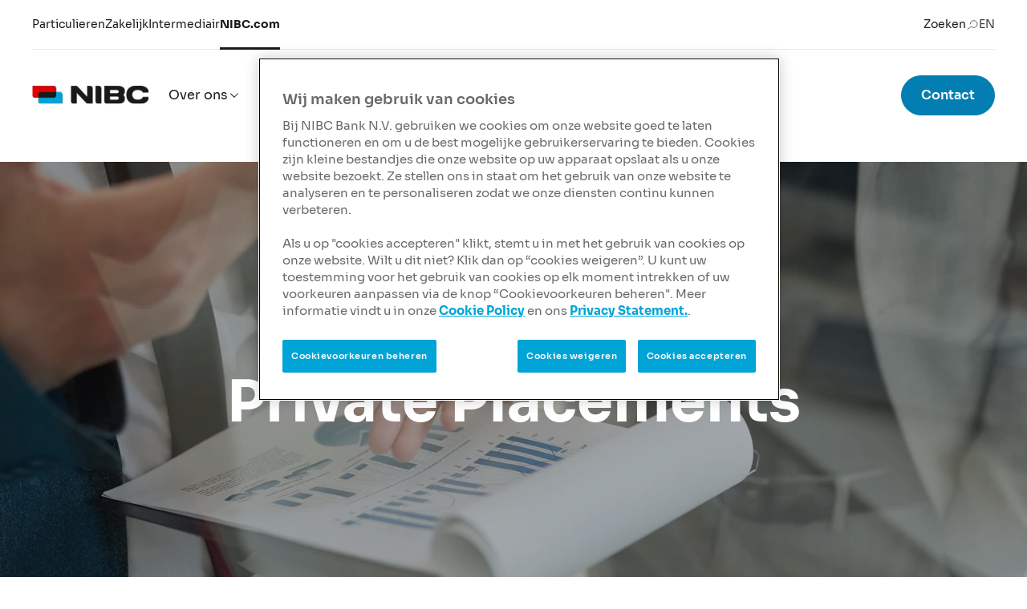

--- FILE ---
content_type: text/html; charset=utf-8
request_url: https://nibc.com/nl/investor-relations/debt-investors/euro-medium-term-notes/private-placements
body_size: 13719
content:


<!DOCTYPE html>
<html lang="nl">
<head>
    <link rel="shortcut icon" type="image/x-icon" href="/favicon.ico?v=hVNOEoE5C--N2BupuTN3Kk752a7bHNk0jpRFxq4iizM">
    <meta http-equiv="X-UA-Compatible" content="IE=edge">
    <meta charset="utf-8">
    <meta name="viewport" content="width=device-width, initial-scale=1.0">
    <title>Private Placements | NIBC Bank</title>
<meta property="og:title" content="Private Placements"/>
<link rel="canonical" href="https://nibc.com/nl/investor-relations/debt-investors/euro-medium-term-notes/private-placements"/>


    <link rel="apple-touch-icon" sizes="180x180" href="/apple-touch-icon.png?v=1MWr-dD1iKtemb345N-Xc4zMO6BHzuIy7gZCt7Sw1Sg">
    <link rel="icon" type="image/png" sizes="32x32" href="/favicon-32x32.png?v=_YiGTxdaSQfcPkFjJbkb9mKR764WevOAySSG7FK2IvE">
    <link rel="icon" type="image/png" sizes="16x16" href="/favicon-16x16.png?v=9AfW-crKahuUENdGj5QnarEhkGKExaUdJ__7dmq6dMk">
    <link rel="manifest" href="/site.webmanifest">
    <link rel="mask-icon" color="#5bbad5" href="/safari-pinned-tab.svg">
    <meta name="msapplication-TileColor" content="#da532c">
    <meta name="theme-color" content="#ffffff">

    <link rel="stylesheet" href="/assets/style.css?v=UAiAqw0EACJlPeo4sDUGHFGRIVeL50cNOd6SYznoMC4">
    <!-- Start VWO Async SmartCode -->
<link rel="preconnect" href="https://dev.visualwebsiteoptimizer.com" />
<script type='text/javascript' id='vwoCode'>
window._vwo_code=window._vwo_code || (function() {
var account_id=458075,
version = 1.5,
settings_tolerance=2000,
library_tolerance=2500,
use_existing_jquery=false,
is_spa=1,
hide_element='body',
hide_element_style = 'opacity:0 !important;filter:alpha(opacity=0) !important;background:none !important',
/* DO NOT EDIT BELOW THIS LINE */
f=false,w=window,d=document,vwoCodeEl=d.querySelector('#vwoCode'),code={use_existing_jquery:function(){return use_existing_jquery},library_tolerance:function(){return library_tolerance},hide_element_style:function(){return'{'+hide_element_style+'}'},finish:function(){if(!f){f=true;var e=d.getElementById('_vis_opt_path_hides');if(e)e.parentNode.removeChild(e)}},finished:function(){return f},load:function(e){var t=d.createElement('script');t.fetchPriority='high';t.src=e;t.type='text/javascript';t.onerror=function(){_vwo_code.finish()};d.getElementsByTagName('head')[0].appendChild(t)},getVersion:function(){return version},getMatchedCookies:function(e){var t=[];if(document.cookie){t=document.cookie.match(e)||[]}return t},getCombinationCookie:function(){var e=code.getMatchedCookies(/(?:^|;)\s?(_vis_opt_exp_\d+_combi=[^;$]*)/gi);e=e.map(function(e){try{var t=decodeURIComponent(e);if(!/_vis_opt_exp_\d+_combi=(?:\d+,?)+\s*$/.test(t)){return''}return t}catch(e){return''}});var i=[];e.forEach(function(e){var t=e.match(/([\d,]+)/g);t&&i.push(t.join('-'))});return i.join('|')},init:function(){if(d.URL.indexOf('__vwo_disable__')>-1)return;w.settings_timer=setTimeout(function(){_vwo_code.finish()},settings_tolerance);var e=d.currentScript,t=d.createElement('style'),i=e&&!e.async?hide_element?hide_element+'{'+hide_element_style+'}':'':code.lA=1,n=d.getElementsByTagName('head')[0];t.setAttribute('id','_vis_opt_path_hides');vwoCodeEl&&t.setAttribute('nonce',vwoCodeEl.nonce);t.setAttribute('type','text/css');if(t.styleSheet)t.styleSheet.cssText=i;else t.appendChild(d.createTextNode(i));n.appendChild(t);var o=this.getCombinationCookie();this.load('https://dev.visualwebsiteoptimizer.com/j.php?a='+account_id+'&u='+encodeURIComponent(d.URL)+'&f='+ +is_spa+'&vn='+version+(o?'&c='+o:''));return settings_timer}};w._vwo_settings_timer = code.init();return code;}());
</script>
<!-- End VWO Async SmartCode --><script>
	(function(){
		var dynScr = document.createElement("SCRIPT");
		dynScr.setAttribute("src","https://cdn.cookielaw.org/scripttemplates/otSDKStub.js");
		var url = window.location.href.toLowerCase();
		if(url.indexOf("nibc.com") != -1){
			var lan = url.toLowerCase().indexOf("/nl") != -1 ? "nl" : "en";
			dynScr.setAttribute("data-language",lan);
			dynScr.setAttribute("data-domain-script","35d7ba96-bd75-4dc0-9ea5-e0837a8353fe");
		} else {
			var lan = url.toLowerCase().indexOf("/en/") != -1 ? "en" : "nl";
			dynScr.setAttribute("data-language",lan);
			dynScr.setAttribute("data-domain-script","47e9e605-812a-459a-b668-85da14e2c3b3");
		}
		dynScr.setAttribute("type","text/javascript");
		dynScr.setAttribute("charset","UTF-8");
		var bdy = document.getElementsByTagName("HEAD");
		if(bdy.length > 0){
			bdy[0].appendChild(dynScr);
		}
	})()
</script>
        <!-- Google Tag Manager -->
        <script>
            (function (w, d, s, l, i) {
                w[l] = w[l] || []; w[l].push({
                    'gtm.start':
                        new Date().getTime(), event: 'gtm.js'
                }); var f = d.getElementsByTagName(s)[0],
                    j = d.createElement(s), dl = l != 'dataLayer' ? '&l=' + l : ''; j.async = true; j.src =
                        'https://www.googletagmanager.com/gtm.js?id=' + i + dl; f.parentNode.insertBefore(j, f);
            })(window, document, 'script', 'dataLayer', 'GTM-NRQSPX9');</script>
        <!-- End Google Tag Manager -->
    <!-- TrustBox script -->
    <script type="text/javascript" async src="//widget.trustpilot.com/bootstrap/v5/tp.widget.bootstrap.min.js"></script>
    <!-- End TrustBox script -->
)
</head>
<body>
    <!-- Google Tag Manager (noscript) -->
    <noscript>
        <iframe src="https://www.googletagmanager.com/ns.html?id=GTM-NRQSPX9"
                height="0" width="0" style="display:none;visibility:hidden">
        </iframe>
    </noscript>
    <!-- End Google Tag Manager (noscript) -->
    
    <a href="#main-content" class="skip-link">Ga naar de hoofdinhoud</a>
    


<nav class="c-header js-header" >
    <div class="c-header__top container container-space-x">
        <div class="flex justify-between items-center border-b border-solid border-neutral-10">
                <nav class="hidden vp10:flex">
                    <ul class="flex items-center gap-6">
                            <li>
                                


<a class="c-top-navigation-item  s-scheme-light " href="https://nibc.nl/particulieren" target="_self" aria-label="">

	<span class="c-top-navigation-item__text">
		Particulieren
	</span>

</a>

                            </li>
                            <li>
                                


<a class="c-top-navigation-item  s-scheme-light " href="https://nibc.nl/zakelijk" target="_self" aria-label="">

	<span class="c-top-navigation-item__text">
		Zakelijk
	</span>

</a>

                            </li>
                            <li>
                                


<a class="c-top-navigation-item  s-scheme-light " href="https://nibc.nl/intermediair" target="_self" aria-label="">

	<span class="c-top-navigation-item__text">
		Intermediair
	</span>

</a>

                            </li>
                            <li>
                                


<a class="c-top-navigation-item  s-scheme-light is-active" href="/nl" target="_self" aria-label="">

	<span class="c-top-navigation-item__text">
		NIBC.com
	</span>

</a>

                            </li>
                    </ul>
                </nav>
                <div class="relative flex vp10:hidden c-dropdown js-dropdown header-navigation-dropdown">
                    


<button class="c-top-navigation-item  c-dropdown__trigger s-scheme-light " type="button" aria-label="">

	<span class="c-top-navigation-item__text">
		NIBC.com
	</span>




<span class="c-icon  c-top-navigation-item__icon-after c-icon--small Small s-scheme-light"
      style="--icon: url(/assets/icons/Interface/chevron-down.svg?v=ok7xv4IaEY3S0i7Sv1ZkFOmaezDdLdUsPQzTnLOw4H8)"
      aria-hidden="true"
      >
</span>
</button>


                    


<div class="c-simple-subnavigation c-dropdown__content" >
		<ul class="c-simple-subnavigation__list">
				<li>
					<a
						class="c-simple-subnavigation__link "
						href="https://nibc.nl/particulieren"
					>
						Particulieren
					</a>
				</li>
				<li>
					<a
						class="c-simple-subnavigation__link "
						href="https://nibc.nl/zakelijk"
					>
						Zakelijk
					</a>
				</li>
				<li>
					<a
						class="c-simple-subnavigation__link "
						href="https://nibc.nl/intermediair"
					>
						Intermediair
					</a>
				</li>
				<li>
					<a
						class="c-simple-subnavigation__link is-active"
						href="/nl"
					>
						NIBC.com
					</a>
				</li>
		</ul>
</div>

                </div>

                <nav class="flex items-center gap-8">
                    <ul class="flex">
                            <li>
                                


<button class="c-top-navigation-item js-modal-trigger s-scheme-light " data-modal-id="modal-search" type="button" aria-label="">

	<span class="c-top-navigation-item__text">
		Zoeken
	</span>




<span class="c-icon  c-top-navigation-item__icon-after c-icon--small Small s-scheme-light"
      style="--icon: url(/assets/icons/Essentials/Search.svg?v=SEePcNAF-iZiPgimnPu0EHXwzTWM6oCPt2CekBcBSHo)"
      aria-hidden="true"
      >
</span>
</button>

                            </li>
                    </ul>

                    <ul class="c-header__langauge-list hidden vp10:flex">
                            <li class="c-header__langauge-list-item">
                                


<a class="c-language-navigation-item  s-scheme-light " href="/investor-relations/debt-investors/euro-medium-term-notes/private-placements" target="_self" aria-label="">

	<span class="c-language-navigation-item__text">
		en
	</span>

</a>

                            </li>
                    </ul>
                </nav>
        </div>
    </div>

    <div class="c-header__body container container-space-x flex items-center justify-between py-6 vp5:py-8 gap-1">
        


<a class="c-site-logo mr-3 c-site-logo--link" href=/nl aria-label=logo>
    


    <picture class="c-picture c-picture--contain " >
        <img class="c-picture__image" src="/media/m1rb3eem/nibc-logo-header.svg" alt="Logo NIBC">
    </picture>


</a>


            <nav class="hidden vp10:flex">
                <ul class="flex gap-3">
                        <li class="c-dropdown js-dropdown">
                            





<button class="c-main-navigation-item  c-dropdown__trigger s-scheme-light " type="button" aria-label="">

	<span class="c-main-navigation-item__text">
		Over ons
	</span>




<span class="c-icon  c-main-navigation-item__icon-after c-icon--small Small s-scheme-light"
      style="--icon: url(/assets/icons/Interface/chevron-down.svg?v=ok7xv4IaEY3S0i7Sv1ZkFOmaezDdLdUsPQzTnLOw4H8)"
      aria-hidden="true"
      >
</span>
</button>




<div class="c-subnavigation  c-dropdown__content" >
    <div class="c-subnavigation__container">
        <div class="c-subnavigation__grid container container-space-l grid grid-cols-3 gap-10">
            <div class="c-subnavigation__cols col-span-2 grid grid-cols-2 gap-20">
                        <div class="c-subnavigation__col col-span-1">
                            <h6 class="c-subnavigation__title">
                                Over ons
                            </h6>

                            <ul class="c-subnavigation__nav-items">


<li class="c-subnav-item   s-scheme-light" >
    <a
		class="c-subnav-item__link"
		href="/nl/over-ons/purpose-en-corporate-values"
		aria-label=""
	>
		<span class="c-subnav-item__link-text">
			Purpose en Corporate Values
		</span>

        


<span class="c-icon  Default s-scheme-light"
      style="--icon: url(/assets/icons/Interface/Arrow-right.svg?v=s18A-BBs1sLAN0D5bZxo_H9CyfOH9PwlCwaUEaubO20)"
      aria-hidden="true"
      >
</span>

    </a>
</li>


<li class="c-subnav-item   s-scheme-light" >
    <a
		class="c-subnav-item__link"
		href="/nl/over-ons/onze-historie"
		aria-label=""
	>
		<span class="c-subnav-item__link-text">
			Onze historie
		</span>

        


<span class="c-icon  Default s-scheme-light"
      style="--icon: url(/assets/icons/Interface/Arrow-right.svg?v=s18A-BBs1sLAN0D5bZxo_H9CyfOH9PwlCwaUEaubO20)"
      aria-hidden="true"
      >
</span>

    </a>
</li>


<li class="c-subnav-item   s-scheme-light" >
    <a
		class="c-subnav-item__link"
		href="/nl/over-ons/sponsoring"
		aria-label=""
	>
		<span class="c-subnav-item__link-text">
			Sponsoring: NIBC Tour of Holland
		</span>

        


<span class="c-icon  Default s-scheme-light"
      style="--icon: url(/assets/icons/Interface/Arrow-right.svg?v=s18A-BBs1sLAN0D5bZxo_H9CyfOH9PwlCwaUEaubO20)"
      aria-hidden="true"
      >
</span>

    </a>
</li>


<li class="c-subnav-item   s-scheme-light" >
    <a
		class="c-subnav-item__link"
		href="/nl/over-ons/raad-van-bestuur"
		aria-label=""
	>
		<span class="c-subnav-item__link-text">
			Raad van Bestuur
		</span>

        


<span class="c-icon  Default s-scheme-light"
      style="--icon: url(/assets/icons/Interface/Arrow-right.svg?v=s18A-BBs1sLAN0D5bZxo_H9CyfOH9PwlCwaUEaubO20)"
      aria-hidden="true"
      >
</span>

    </a>
</li>


<li class="c-subnav-item   s-scheme-light" >
    <a
		class="c-subnav-item__link"
		href="/nl/over-ons/raad-van-commissarissen"
		aria-label=""
	>
		<span class="c-subnav-item__link-text">
			Raad van Commissarissen
		</span>

        


<span class="c-icon  Default s-scheme-light"
      style="--icon: url(/assets/icons/Interface/Arrow-right.svg?v=s18A-BBs1sLAN0D5bZxo_H9CyfOH9PwlCwaUEaubO20)"
      aria-hidden="true"
      >
</span>

    </a>
</li>
                            </ul>

                        </div>
                        <div class="c-subnavigation__col col-span-1">
                            <h6 class="c-subnavigation__title">
                                Regulatory en Governance
                            </h6>

                            <ul class="c-subnavigation__nav-items">


<li class="c-subnav-item   s-scheme-light" >
    <a
		class="c-subnav-item__link"
		href="/nl/over-ons/corporate-governance"
		aria-label=""
	>
		<span class="c-subnav-item__link-text">
			Corporate Governance
		</span>

        


<span class="c-icon  Default s-scheme-light"
      style="--icon: url(/assets/icons/Interface/Arrow-right.svg?v=s18A-BBs1sLAN0D5bZxo_H9CyfOH9PwlCwaUEaubO20)"
      aria-hidden="true"
      >
</span>

    </a>
</li>


<li class="c-subnav-item   s-scheme-light" >
    <a
		class="c-subnav-item__link"
		href="/nl/over-ons/governancecodes"
		aria-label=""
	>
		<span class="c-subnav-item__link-text">
			Governancecodes
		</span>

        


<span class="c-icon  Default s-scheme-light"
      style="--icon: url(/assets/icons/Interface/Arrow-right.svg?v=s18A-BBs1sLAN0D5bZxo_H9CyfOH9PwlCwaUEaubO20)"
      aria-hidden="true"
      >
</span>

    </a>
</li>


<li class="c-subnav-item   s-scheme-light" >
    <a
		class="c-subnav-item__link"
		href="/nl/over-ons/compliance"
		aria-label=""
	>
		<span class="c-subnav-item__link-text">
			Compliance
		</span>

        


<span class="c-icon  Default s-scheme-light"
      style="--icon: url(/assets/icons/Interface/Arrow-right.svg?v=s18A-BBs1sLAN0D5bZxo_H9CyfOH9PwlCwaUEaubO20)"
      aria-hidden="true"
      >
</span>

    </a>
</li>


<li class="c-subnav-item   s-scheme-light" >
    <a
		class="c-subnav-item__link"
		href="/nl/over-ons/mifid-ii"
		aria-label=""
	>
		<span class="c-subnav-item__link-text">
			MiFID II
		</span>

        


<span class="c-icon  Default s-scheme-light"
      style="--icon: url(/assets/icons/Interface/Arrow-right.svg?v=s18A-BBs1sLAN0D5bZxo_H9CyfOH9PwlCwaUEaubO20)"
      aria-hidden="true"
      >
</span>

    </a>
</li>
                            </ul>

                        </div>
            </div>

        </div>
    </div>
	<div class="c-subnavigation__bg c-dropdown__trigger-close"></div>
</div>

                        </li>
                        <li class="c-dropdown js-dropdown">
                            





<button class="c-main-navigation-item  c-dropdown__trigger s-scheme-light " type="button" aria-label="">

	<span class="c-main-navigation-item__text">
		Duurzaamheid
	</span>




<span class="c-icon  c-main-navigation-item__icon-after c-icon--small Small s-scheme-light"
      style="--icon: url(/assets/icons/Interface/chevron-down.svg?v=ok7xv4IaEY3S0i7Sv1ZkFOmaezDdLdUsPQzTnLOw4H8)"
      aria-hidden="true"
      >
</span>
</button>




<div class="c-subnavigation  c-dropdown__content" >
    <div class="c-subnavigation__container">
        <div class="c-subnavigation__grid container container-space-l grid grid-cols-3 gap-10">
            <div class="c-subnavigation__cols col-span-2 grid grid-cols-2 gap-20">
                        <div class="c-subnavigation__col col-span-1">
                            <h6 class="c-subnavigation__title">
                                
                            </h6>

                            <ul class="c-subnavigation__nav-items">


<li class="c-subnav-item   s-scheme-light" >
    <a
		class="c-subnav-item__link"
		href="/nl/duurzaamheid"
		aria-label=""
	>
		<span class="c-subnav-item__link-text">
			ESG
		</span>

        


<span class="c-icon  Default s-scheme-light"
      style="--icon: url(/assets/icons/Interface/Arrow-right.svg?v=s18A-BBs1sLAN0D5bZxo_H9CyfOH9PwlCwaUEaubO20)"
      aria-hidden="true"
      >
</span>

    </a>
</li>


<li class="c-subnav-item   s-scheme-light" >
    <a
		class="c-subnav-item__link"
		href="/nl/duurzaamheid/duurzaamheidspolicies"
		aria-label=""
	>
		<span class="c-subnav-item__link-text">
			Duurzaamheidspolicies
		</span>

        


<span class="c-icon  Default s-scheme-light"
      style="--icon: url(/assets/icons/Interface/Arrow-right.svg?v=s18A-BBs1sLAN0D5bZxo_H9CyfOH9PwlCwaUEaubO20)"
      aria-hidden="true"
      >
</span>

    </a>
</li>


<li class="c-subnav-item   s-scheme-light" >
    <a
		class="c-subnav-item__link"
		href="/nl/duurzaamheid/onze-waardeketen"
		aria-label=""
	>
		<span class="c-subnav-item__link-text">
			Onze waardeketen
		</span>

        


<span class="c-icon  Default s-scheme-light"
      style="--icon: url(/assets/icons/Interface/Arrow-right.svg?v=s18A-BBs1sLAN0D5bZxo_H9CyfOH9PwlCwaUEaubO20)"
      aria-hidden="true"
      >
</span>

    </a>
</li>


<li class="c-subnav-item   s-scheme-light" >
    <a
		class="c-subnav-item__link"
		href="/nl/duurzaamheid/initiatieven"
		aria-label=""
	>
		<span class="c-subnav-item__link-text">
			Initiatieven
		</span>

        


<span class="c-icon  Default s-scheme-light"
      style="--icon: url(/assets/icons/Interface/Arrow-right.svg?v=s18A-BBs1sLAN0D5bZxo_H9CyfOH9PwlCwaUEaubO20)"
      aria-hidden="true"
      >
</span>

    </a>
</li>


<li class="c-subnav-item   s-scheme-light" >
    <a
		class="c-subnav-item__link"
		href="/nl/duurzaamheid/sustainability-regulatory-disclosures"
		aria-label=""
	>
		<span class="c-subnav-item__link-text">
			Sustainability Regulatory Disclosures
		</span>

        


<span class="c-icon  Default s-scheme-light"
      style="--icon: url(/assets/icons/Interface/Arrow-right.svg?v=s18A-BBs1sLAN0D5bZxo_H9CyfOH9PwlCwaUEaubO20)"
      aria-hidden="true"
      >
</span>

    </a>
</li>
                            </ul>

                        </div>
            </div>

        </div>
    </div>
	<div class="c-subnavigation__bg c-dropdown__trigger-close"></div>
</div>

                        </li>
                        <li class="c-dropdown js-dropdown">
                            





<button class="c-main-navigation-item  c-dropdown__trigger s-scheme-light " type="button" aria-label="">

	<span class="c-main-navigation-item__text">
		Newsroom
	</span>




<span class="c-icon  c-main-navigation-item__icon-after c-icon--small Small s-scheme-light"
      style="--icon: url(/assets/icons/Interface/chevron-down.svg?v=ok7xv4IaEY3S0i7Sv1ZkFOmaezDdLdUsPQzTnLOw4H8)"
      aria-hidden="true"
      >
</span>
</button>




<div class="c-subnavigation  c-dropdown__content" >
    <div class="c-subnavigation__container">
        <div class="c-subnavigation__grid container container-space-l grid grid-cols-3 gap-10">
            <div class="c-subnavigation__cols col-span-2 grid grid-cols-2 gap-20">
                        <div class="c-subnavigation__col col-span-1">
                            <h6 class="c-subnavigation__title">
                                
                            </h6>

                            <ul class="c-subnavigation__nav-items">


<li class="c-subnav-item   s-scheme-light" >
    <a
		class="c-subnav-item__link"
		href="/nl/newsroom"
		aria-label=""
	>
		<span class="c-subnav-item__link-text">
			Laatste nieuws
		</span>

        


<span class="c-icon  Default s-scheme-light"
      style="--icon: url(/assets/icons/Interface/Arrow-right.svg?v=s18A-BBs1sLAN0D5bZxo_H9CyfOH9PwlCwaUEaubO20)"
      aria-hidden="true"
      >
</span>

    </a>
</li>


<li class="c-subnav-item   s-scheme-light" >
    <a
		class="c-subnav-item__link"
		href="/nl/newsroom/persinformatie"
		aria-label=""
	>
		<span class="c-subnav-item__link-text">
			Persinformatie
		</span>

        


<span class="c-icon  Default s-scheme-light"
      style="--icon: url(/assets/icons/Interface/Arrow-right.svg?v=s18A-BBs1sLAN0D5bZxo_H9CyfOH9PwlCwaUEaubO20)"
      aria-hidden="true"
      >
</span>

    </a>
</li>


<li class="c-subnav-item   s-scheme-light" >
    <a
		class="c-subnav-item__link"
		href="/nl/newsroom/perscontacten"
		aria-label=""
	>
		<span class="c-subnav-item__link-text">
			Perscontacten
		</span>

        


<span class="c-icon  Default s-scheme-light"
      style="--icon: url(/assets/icons/Interface/Arrow-right.svg?v=s18A-BBs1sLAN0D5bZxo_H9CyfOH9PwlCwaUEaubO20)"
      aria-hidden="true"
      >
</span>

    </a>
</li>


<li class="c-subnav-item   s-scheme-light" >
    <a
		class="c-subnav-item__link"
		href="/nl/newsroom/corporate-kalender"
		aria-label=""
	>
		<span class="c-subnav-item__link-text">
			Corporate kalender
		</span>

        


<span class="c-icon  Default s-scheme-light"
      style="--icon: url(/assets/icons/Interface/Arrow-right.svg?v=s18A-BBs1sLAN0D5bZxo_H9CyfOH9PwlCwaUEaubO20)"
      aria-hidden="true"
      >
</span>

    </a>
</li>


<li class="c-subnav-item   s-scheme-light" >
    <a
		class="c-subnav-item__link"
		href="/nl/investor-relations/jaarverslagen"
		aria-label=""
	>
		<span class="c-subnav-item__link-text">
			Jaarverslagen
		</span>

        


<span class="c-icon  Default s-scheme-light"
      style="--icon: url(/assets/icons/Interface/Arrow-right.svg?v=s18A-BBs1sLAN0D5bZxo_H9CyfOH9PwlCwaUEaubO20)"
      aria-hidden="true"
      >
</span>

    </a>
</li>
                            </ul>

                        </div>
            </div>

        </div>
    </div>
	<div class="c-subnavigation__bg c-dropdown__trigger-close"></div>
</div>

                        </li>
                        <li class="c-dropdown js-dropdown">
                            





<button class="c-main-navigation-item  c-dropdown__trigger s-scheme-light is-active" type="button" aria-label="">

	<span class="c-main-navigation-item__text">
		Investor Relations
	</span>




<span class="c-icon  c-main-navigation-item__icon-after c-icon--small Small s-scheme-light"
      style="--icon: url(/assets/icons/Interface/chevron-down.svg?v=ok7xv4IaEY3S0i7Sv1ZkFOmaezDdLdUsPQzTnLOw4H8)"
      aria-hidden="true"
      >
</span>
</button>




<div class="c-subnavigation  c-dropdown__content" >
    <div class="c-subnavigation__container">
        <div class="c-subnavigation__grid container container-space-l grid grid-cols-3 gap-10">
            <div class="c-subnavigation__cols col-span-2 grid grid-cols-2 gap-20">
                        <div class="c-subnavigation__col col-span-1">
                            <h6 class="c-subnavigation__title">
                                
                            </h6>

                            <ul class="c-subnavigation__nav-items">


<li class="c-subnav-item   s-scheme-light" >
    <a
		class="c-subnav-item__link"
		href="/nl/investor-relations/financiele-berichtgeving"
		aria-label=""
	>
		<span class="c-subnav-item__link-text">
			Financi&#xEB;le berichtgeving
		</span>

        


<span class="c-icon  Default s-scheme-light"
      style="--icon: url(/assets/icons/Interface/Arrow-right.svg?v=s18A-BBs1sLAN0D5bZxo_H9CyfOH9PwlCwaUEaubO20)"
      aria-hidden="true"
      >
</span>

    </a>
</li>


<li class="c-subnav-item   s-scheme-light" >
    <a
		class="c-subnav-item__link"
		href="/nl/investor-relations/jaarverslagen"
		aria-label=""
	>
		<span class="c-subnav-item__link-text">
			Jaarverslagen
		</span>

        


<span class="c-icon  Default s-scheme-light"
      style="--icon: url(/assets/icons/Interface/Arrow-right.svg?v=s18A-BBs1sLAN0D5bZxo_H9CyfOH9PwlCwaUEaubO20)"
      aria-hidden="true"
      >
</span>

    </a>
</li>


<li class="c-subnav-item   s-scheme-light" >
    <a
		class="c-subnav-item__link"
		href="/nl/investor-relations/debt-investors"
		aria-label=""
	>
		<span class="c-subnav-item__link-text">
			Debt Investors
		</span>

        


<span class="c-icon  Default s-scheme-light"
      style="--icon: url(/assets/icons/Interface/Arrow-right.svg?v=s18A-BBs1sLAN0D5bZxo_H9CyfOH9PwlCwaUEaubO20)"
      aria-hidden="true"
      >
</span>

    </a>
</li>


<li class="c-subnav-item   s-scheme-light" >
    <a
		class="c-subnav-item__link"
		href="/nl/investor-relations/kerncijfers"
		aria-label=""
	>
		<span class="c-subnav-item__link-text">
			Kerncijfers
		</span>

        


<span class="c-icon  Default s-scheme-light"
      style="--icon: url(/assets/icons/Interface/Arrow-right.svg?v=s18A-BBs1sLAN0D5bZxo_H9CyfOH9PwlCwaUEaubO20)"
      aria-hidden="true"
      >
</span>

    </a>
</li>


<li class="c-subnav-item   s-scheme-light" >
    <a
		class="c-subnav-item__link"
		href="/nl/newsroom/corporate-kalender"
		aria-label=""
	>
		<span class="c-subnav-item__link-text">
			Corporate kalender
		</span>

        


<span class="c-icon  Default s-scheme-light"
      style="--icon: url(/assets/icons/Interface/Arrow-right.svg?v=s18A-BBs1sLAN0D5bZxo_H9CyfOH9PwlCwaUEaubO20)"
      aria-hidden="true"
      >
</span>

    </a>
</li>


<li class="c-subnav-item   s-scheme-light" >
    <a
		class="c-subnav-item__link"
		href="/nl/investor-relations/credit-ratings"
		aria-label=""
	>
		<span class="c-subnav-item__link-text">
			Credit Ratings
		</span>

        


<span class="c-icon  Default s-scheme-light"
      style="--icon: url(/assets/icons/Interface/Arrow-right.svg?v=s18A-BBs1sLAN0D5bZxo_H9CyfOH9PwlCwaUEaubO20)"
      aria-hidden="true"
      >
</span>

    </a>
</li>
                            </ul>

                        </div>
            </div>

        </div>
    </div>
	<div class="c-subnavigation__bg c-dropdown__trigger-close"></div>
</div>

                        </li>
                        <li class="c-dropdown js-dropdown">
                            





<button class="c-main-navigation-item  c-dropdown__trigger s-scheme-light " type="button" aria-label="">

	<span class="c-main-navigation-item__text">
		Carri&#xE8;re
	</span>




<span class="c-icon  c-main-navigation-item__icon-after c-icon--small Small s-scheme-light"
      style="--icon: url(/assets/icons/Interface/chevron-down.svg?v=ok7xv4IaEY3S0i7Sv1ZkFOmaezDdLdUsPQzTnLOw4H8)"
      aria-hidden="true"
      >
</span>
</button>




<div class="c-subnavigation  c-dropdown__content" >
    <div class="c-subnavigation__container">
        <div class="c-subnavigation__grid container container-space-l grid grid-cols-3 gap-10">
            <div class="c-subnavigation__cols col-span-2 grid grid-cols-2 gap-20">
                        <div class="c-subnavigation__col col-span-1">
                            <h6 class="c-subnavigation__title">
                                
                            </h6>

                            <ul class="c-subnavigation__nav-items">


<li class="c-subnav-item   s-scheme-light" >
    <a
		class="c-subnav-item__link"
		href="/nl/carriere"
		aria-label=""
	>
		<span class="c-subnav-item__link-text">
			NIBC als werkgever
		</span>

        


<span class="c-icon  Default s-scheme-light"
      style="--icon: url(/assets/icons/Interface/Arrow-right.svg?v=s18A-BBs1sLAN0D5bZxo_H9CyfOH9PwlCwaUEaubO20)"
      aria-hidden="true"
      >
</span>

    </a>
</li>


<li class="c-subnav-item   s-scheme-light" >
    <a
		class="c-subnav-item__link"
		href="/nl/carriere/vacatures"
		aria-label=""
	>
		<span class="c-subnav-item__link-text">
			Vacatures
		</span>

        


<span class="c-icon  Default s-scheme-light"
      style="--icon: url(/assets/icons/Interface/Arrow-right.svg?v=s18A-BBs1sLAN0D5bZxo_H9CyfOH9PwlCwaUEaubO20)"
      aria-hidden="true"
      >
</span>

    </a>
</li>


<li class="c-subnav-item   s-scheme-light" >
    <a
		class="c-subnav-item__link"
		href="/nl/carriere/recruitmentproces"
		aria-label=""
	>
		<span class="c-subnav-item__link-text">
			Recruitmentproces
		</span>

        


<span class="c-icon  Default s-scheme-light"
      style="--icon: url(/assets/icons/Interface/Arrow-right.svg?v=s18A-BBs1sLAN0D5bZxo_H9CyfOH9PwlCwaUEaubO20)"
      aria-hidden="true"
      >
</span>

    </a>
</li>


<li class="c-subnav-item   s-scheme-light" >
    <a
		class="c-subnav-item__link"
		href="/nl/carriere/talent-program"
		aria-label=""
	>
		<span class="c-subnav-item__link-text">
			Talent Program
		</span>

        


<span class="c-icon  Default s-scheme-light"
      style="--icon: url(/assets/icons/Interface/Arrow-right.svg?v=s18A-BBs1sLAN0D5bZxo_H9CyfOH9PwlCwaUEaubO20)"
      aria-hidden="true"
      >
</span>

    </a>
</li>


<li class="c-subnav-item   s-scheme-light" >
    <a
		class="c-subnav-item__link"
		href="/nl/carriere/enabling-ambitions"
		aria-label=""
	>
		<span class="c-subnav-item__link-text">
			Enabling Ambitions
		</span>

        


<span class="c-icon  Default s-scheme-light"
      style="--icon: url(/assets/icons/Interface/Arrow-right.svg?v=s18A-BBs1sLAN0D5bZxo_H9CyfOH9PwlCwaUEaubO20)"
      aria-hidden="true"
      >
</span>

    </a>
</li>


<li class="c-subnav-item   s-scheme-light" >
    <a
		class="c-subnav-item__link"
		href="/nl/carriere/social-responsibility"
		aria-label=""
	>
		<span class="c-subnav-item__link-text">
			Social Responsibility
		</span>

        


<span class="c-icon  Default s-scheme-light"
      style="--icon: url(/assets/icons/Interface/Arrow-right.svg?v=s18A-BBs1sLAN0D5bZxo_H9CyfOH9PwlCwaUEaubO20)"
      aria-hidden="true"
      >
</span>

    </a>
</li>
                            </ul>

                        </div>
            </div>

        </div>
    </div>
	<div class="c-subnavigation__bg c-dropdown__trigger-close"></div>
</div>

                        </li>
                </ul>
            </nav>




<a class="c-button js-modal-trigger    ml-auto mr-0 hidden vp10:flex s-scheme-light" href="/nl/contact" target="_self" aria-label="" >

    Contact

</a>




<a class="c-button js-modal-trigger c-button--small   ml-auto mr-0 flex vp10:hidden s-scheme-light" href="/nl/contact" target="_self" aria-label="" >

    Contact

</a>

        <button class="c-header__menu-toggle"
                aria-expanded="false"
                aria-label="Mobile navigation">
            <span class="c-header__menu-toggle-layers"></span>
        </button>
    </div>

    <div class="c-header__mobile">
        <div class="container container-space-x">
            <div class="flex justify-between items-center py-6 vp5:py-8">
                


<a class="c-site-logo mr-3 c-site-logo--link" href=/nl aria-label=logo>
    


    <picture class="c-picture c-picture--contain " >
        <img class="c-picture__image" src="/media/m1rb3eem/nibc-logo-header.svg" alt="Logo NIBC">
    </picture>


</a>


                <button class="c-header__menu-close-button"
                        aria-expanded="false"
                        aria-label="Mobile navigation">
                    Sluiten

                    


<span class="c-icon  Default s-scheme-light"
      style="--icon: url(/assets/icons/Interface/Close.svg?v=uRWP2sq-z8Ciy-_KKDlaN4ybEJh2bawWxe6ZUW2NVrQ)"
      aria-hidden="true"
      >
</span>

                </button>
            </div>

            <div class="c-header__mobile-content">
                <div class="c-header__mobile-content-container container container-space-x pb-8">
                        <nav>
                            <ul class="flex flex-col w-full">
                                        <li class="c-header__mobile-list-item">
                                            


	<div class="c-mobile-navigation-item  js-mobile-navigation-item" >

		


<button class="c-main-mobile-navigation-item  c-mobile-navigation-item__open s-scheme-light " type="button">

	<span class="c-main-mobile-navigation-item__text">
		Over ons
	</span>




<span class="c-icon  c-main-mobile-navigation-item__icon-after c-icon--small Small s-scheme-light"
      style="--icon: url(/assets/icons/Interface/chevron-right.svg?v=xJH5MnsUZBzZawyjMyulJ801euyPlWvNbY7xD0_-Twg)"
      aria-hidden="true"
      >
</span>
</button>


			<div class="c-mobile-navigation-item__subnavigation">
				<div class="container container-space-x pb-8">
					


<button class="c-link c-mobile-navigation-item__close s-scheme-light" type="button" aria-label="">



<span class="c-icon  c-link__icon-before Default s-scheme-light"
      style="--icon: url(/assets/icons/Interface/Arrow-left.svg?v=oKN-ZTSQEKMyc0lJrv1tdsQwZV3kUlnjZ8I7NtSL1vE)"
      aria-hidden="true"
      >
</span>

	<span class="c-link__text">
		Terug naar het menu
	</span>

</button>


					<div class="c-mobile-navigation-item__subnavigation-title">
						Over ons
					</div>

					<div class="c-mobile-navigation-item__subnavigation-content">




<ul
	class="c-accordion js-accordion  s-scheme-light"
    data-accordion-name="353137a9-8e49-4fc7-b0a9-58945c940856"
	
	
>
        <li class="c-accordion__item">
            


<article
	class="c-collapse    s-scheme-light"
	aria-label="Close collapse"
	aria-expanded="false"
	data-accordion-item=353137a9-8e49-4fc7-b0a9-58945c940856
	data-accordion-index=over-ons-mobile-subnav-0-over-ons
	
>
	<div class="c-collapse__header">
			<div class="c-collapse__header-content">

					<div class="c-collapse__title">

						Over ons
					</div>
			</div>
				<div class="c-collapse__icons-toggle">
					


<span class="c-icon  c-collapse__icon-toggle-open Default s-scheme-light"
      style="--icon: url(/assets/icons/Interface/chevron-up.svg?v=atHIopEYIE6wzR13qp3sv7i5VbflGFIZMqRmY4Vw2PY)"
      aria-hidden="true"
      >
</span>

					


<span class="c-icon  c-collapse__icon-toggle-close Default s-scheme-light"
      style="--icon: url(/assets/icons/Interface/chevron-down.svg?v=ok7xv4IaEY3S0i7Sv1ZkFOmaezDdLdUsPQzTnLOw4H8)"
      aria-hidden="true"
      >
</span>

				</div>
	</div>

		<div class="c-collapse__content">
			<div class="c-collapse__containers">



					<div class="c-collapse__container">
						<ul>
								<li>
									


<a class="c-mobile-subnavigation-item  s-scheme-light " href="/nl/over-ons/purpose-en-corporate-values" target="" aria-label="">

	<span class="c-mobile-subnavigation-item__text">
		Purpose en Corporate Values
	</span>

</a>

								</li>
								<li>
									


<a class="c-mobile-subnavigation-item  s-scheme-light " href="/nl/over-ons/onze-historie" target="" aria-label="">

	<span class="c-mobile-subnavigation-item__text">
		Onze historie
	</span>

</a>

								</li>
								<li>
									


<a class="c-mobile-subnavigation-item  s-scheme-light " href="/nl/over-ons/sponsoring" target="" aria-label="">

	<span class="c-mobile-subnavigation-item__text">
		Sponsoring: NIBC Tour of Holland
	</span>

</a>

								</li>
								<li>
									


<a class="c-mobile-subnavigation-item  s-scheme-light " href="/nl/over-ons/raad-van-bestuur" target="" aria-label="">

	<span class="c-mobile-subnavigation-item__text">
		Raad van Bestuur
	</span>

</a>

								</li>
								<li>
									


<a class="c-mobile-subnavigation-item  s-scheme-light " href="/nl/over-ons/raad-van-commissarissen" target="" aria-label="">

	<span class="c-mobile-subnavigation-item__text">
		Raad van Commissarissen
	</span>

</a>

								</li>
						</ul>
					</div>


			</div>
		</div>
</article>

        </li>
        <li class="c-accordion__item">
            


<article
	class="c-collapse    s-scheme-light"
	aria-label="Close collapse"
	aria-expanded="false"
	data-accordion-item=353137a9-8e49-4fc7-b0a9-58945c940856
	data-accordion-index=over-ons-mobile-subnav-1-regulatory-en-governance
	
>
	<div class="c-collapse__header">
			<div class="c-collapse__header-content">

					<div class="c-collapse__title">

						Regulatory en Governance
					</div>
			</div>
				<div class="c-collapse__icons-toggle">
					


<span class="c-icon  c-collapse__icon-toggle-open Default s-scheme-light"
      style="--icon: url(/assets/icons/Interface/chevron-up.svg?v=atHIopEYIE6wzR13qp3sv7i5VbflGFIZMqRmY4Vw2PY)"
      aria-hidden="true"
      >
</span>

					


<span class="c-icon  c-collapse__icon-toggle-close Default s-scheme-light"
      style="--icon: url(/assets/icons/Interface/chevron-down.svg?v=ok7xv4IaEY3S0i7Sv1ZkFOmaezDdLdUsPQzTnLOw4H8)"
      aria-hidden="true"
      >
</span>

				</div>
	</div>

		<div class="c-collapse__content">
			<div class="c-collapse__containers">



					<div class="c-collapse__container">
						<ul>
								<li>
									


<a class="c-mobile-subnavigation-item  s-scheme-light " href="/nl/over-ons/corporate-governance" target="" aria-label="">

	<span class="c-mobile-subnavigation-item__text">
		Corporate Governance
	</span>

</a>

								</li>
								<li>
									


<a class="c-mobile-subnavigation-item  s-scheme-light " href="/nl/over-ons/governancecodes" target="" aria-label="">

	<span class="c-mobile-subnavigation-item__text">
		Governancecodes
	</span>

</a>

								</li>
								<li>
									


<a class="c-mobile-subnavigation-item  s-scheme-light " href="/nl/over-ons/compliance" target="" aria-label="">

	<span class="c-mobile-subnavigation-item__text">
		Compliance
	</span>

</a>

								</li>
								<li>
									


<a class="c-mobile-subnavigation-item  s-scheme-light " href="/nl/over-ons/mifid-ii" target="" aria-label="">

	<span class="c-mobile-subnavigation-item__text">
		MiFID II
	</span>

</a>

								</li>
						</ul>
					</div>


			</div>
		</div>
</article>

        </li>
</ul>
					</div>
				</div>
			</div>
	</div>

                                        </li>
                                        <li class="c-header__mobile-list-item">
                                            


	<div class="c-mobile-navigation-item  js-mobile-navigation-item" >

		


<button class="c-main-mobile-navigation-item  c-mobile-navigation-item__open s-scheme-light " type="button">

	<span class="c-main-mobile-navigation-item__text">
		Duurzaamheid
	</span>




<span class="c-icon  c-main-mobile-navigation-item__icon-after c-icon--small Small s-scheme-light"
      style="--icon: url(/assets/icons/Interface/chevron-right.svg?v=xJH5MnsUZBzZawyjMyulJ801euyPlWvNbY7xD0_-Twg)"
      aria-hidden="true"
      >
</span>
</button>


			<div class="c-mobile-navigation-item__subnavigation">
				<div class="container container-space-x pb-8">
					


<button class="c-link c-mobile-navigation-item__close s-scheme-light" type="button" aria-label="">



<span class="c-icon  c-link__icon-before Default s-scheme-light"
      style="--icon: url(/assets/icons/Interface/Arrow-left.svg?v=oKN-ZTSQEKMyc0lJrv1tdsQwZV3kUlnjZ8I7NtSL1vE)"
      aria-hidden="true"
      >
</span>

	<span class="c-link__text">
		Terug naar het menu
	</span>

</button>


					<div class="c-mobile-navigation-item__subnavigation-title">
						Duurzaamheid
					</div>

					<div class="c-mobile-navigation-item__subnavigation-content">
								<ul>
										<li>
											


<a class="c-mobile-subnavigation-item  s-scheme-light " href="/nl/duurzaamheid" target="" aria-label="">

	<span class="c-mobile-subnavigation-item__text">
		ESG
	</span>

</a>

										</li>
										<li>
											


<a class="c-mobile-subnavigation-item  s-scheme-light " href="/nl/duurzaamheid/duurzaamheidspolicies" target="" aria-label="">

	<span class="c-mobile-subnavigation-item__text">
		Duurzaamheidspolicies
	</span>

</a>

										</li>
										<li>
											


<a class="c-mobile-subnavigation-item  s-scheme-light " href="/nl/duurzaamheid/onze-waardeketen" target="" aria-label="">

	<span class="c-mobile-subnavigation-item__text">
		Onze waardeketen
	</span>

</a>

										</li>
										<li>
											


<a class="c-mobile-subnavigation-item  s-scheme-light " href="/nl/duurzaamheid/initiatieven" target="" aria-label="">

	<span class="c-mobile-subnavigation-item__text">
		Initiatieven
	</span>

</a>

										</li>
										<li>
											


<a class="c-mobile-subnavigation-item  s-scheme-light " href="/nl/duurzaamheid/sustainability-regulatory-disclosures" target="" aria-label="">

	<span class="c-mobile-subnavigation-item__text">
		Sustainability Regulatory Disclosures
	</span>

</a>

										</li>
								</ul>

					</div>
				</div>
			</div>
	</div>

                                        </li>
                                        <li class="c-header__mobile-list-item">
                                            


	<div class="c-mobile-navigation-item  js-mobile-navigation-item" >

		


<button class="c-main-mobile-navigation-item  c-mobile-navigation-item__open s-scheme-light " type="button">

	<span class="c-main-mobile-navigation-item__text">
		Newsroom
	</span>




<span class="c-icon  c-main-mobile-navigation-item__icon-after c-icon--small Small s-scheme-light"
      style="--icon: url(/assets/icons/Interface/chevron-right.svg?v=xJH5MnsUZBzZawyjMyulJ801euyPlWvNbY7xD0_-Twg)"
      aria-hidden="true"
      >
</span>
</button>


			<div class="c-mobile-navigation-item__subnavigation">
				<div class="container container-space-x pb-8">
					


<button class="c-link c-mobile-navigation-item__close s-scheme-light" type="button" aria-label="">



<span class="c-icon  c-link__icon-before Default s-scheme-light"
      style="--icon: url(/assets/icons/Interface/Arrow-left.svg?v=oKN-ZTSQEKMyc0lJrv1tdsQwZV3kUlnjZ8I7NtSL1vE)"
      aria-hidden="true"
      >
</span>

	<span class="c-link__text">
		Terug naar het menu
	</span>

</button>


					<div class="c-mobile-navigation-item__subnavigation-title">
						Newsroom
					</div>

					<div class="c-mobile-navigation-item__subnavigation-content">
								<ul>
										<li>
											


<a class="c-mobile-subnavigation-item  s-scheme-light " href="/nl/newsroom" target="" aria-label="">

	<span class="c-mobile-subnavigation-item__text">
		Laatste nieuws
	</span>

</a>

										</li>
										<li>
											


<a class="c-mobile-subnavigation-item  s-scheme-light " href="/nl/newsroom/persinformatie" target="" aria-label="">

	<span class="c-mobile-subnavigation-item__text">
		Persinformatie
	</span>

</a>

										</li>
										<li>
											


<a class="c-mobile-subnavigation-item  s-scheme-light " href="/nl/newsroom/perscontacten" target="" aria-label="">

	<span class="c-mobile-subnavigation-item__text">
		Perscontacten
	</span>

</a>

										</li>
										<li>
											


<a class="c-mobile-subnavigation-item  s-scheme-light " href="/nl/newsroom/corporate-kalender" target="" aria-label="">

	<span class="c-mobile-subnavigation-item__text">
		Corporate kalender
	</span>

</a>

										</li>
										<li>
											


<a class="c-mobile-subnavigation-item  s-scheme-light " href="/nl/investor-relations/jaarverslagen" target="" aria-label="">

	<span class="c-mobile-subnavigation-item__text">
		Jaarverslagen
	</span>

</a>

										</li>
								</ul>

					</div>
				</div>
			</div>
	</div>

                                        </li>
                                        <li class="c-header__mobile-list-item">
                                            


	<div class="c-mobile-navigation-item  js-mobile-navigation-item" >

		


<button class="c-main-mobile-navigation-item  c-mobile-navigation-item__open s-scheme-light is-active" type="button">

	<span class="c-main-mobile-navigation-item__text">
		Investor Relations
	</span>




<span class="c-icon  c-main-mobile-navigation-item__icon-after c-icon--small Small s-scheme-light"
      style="--icon: url(/assets/icons/Interface/chevron-right.svg?v=xJH5MnsUZBzZawyjMyulJ801euyPlWvNbY7xD0_-Twg)"
      aria-hidden="true"
      >
</span>
</button>


			<div class="c-mobile-navigation-item__subnavigation">
				<div class="container container-space-x pb-8">
					


<button class="c-link c-mobile-navigation-item__close s-scheme-light" type="button" aria-label="">



<span class="c-icon  c-link__icon-before Default s-scheme-light"
      style="--icon: url(/assets/icons/Interface/Arrow-left.svg?v=oKN-ZTSQEKMyc0lJrv1tdsQwZV3kUlnjZ8I7NtSL1vE)"
      aria-hidden="true"
      >
</span>

	<span class="c-link__text">
		Terug naar het menu
	</span>

</button>


					<div class="c-mobile-navigation-item__subnavigation-title">
						Investor Relations
					</div>

					<div class="c-mobile-navigation-item__subnavigation-content">
								<ul>
										<li>
											


<a class="c-mobile-subnavigation-item  s-scheme-light " href="/nl/investor-relations/financiele-berichtgeving" target="" aria-label="">

	<span class="c-mobile-subnavigation-item__text">
		Financi&#xEB;le berichtgeving
	</span>

</a>

										</li>
										<li>
											


<a class="c-mobile-subnavigation-item  s-scheme-light " href="/nl/investor-relations/jaarverslagen" target="" aria-label="">

	<span class="c-mobile-subnavigation-item__text">
		Jaarverslagen
	</span>

</a>

										</li>
										<li>
											


<a class="c-mobile-subnavigation-item  s-scheme-light " href="/nl/investor-relations/debt-investors" target="" aria-label="">

	<span class="c-mobile-subnavigation-item__text">
		Debt Investors
	</span>

</a>

										</li>
										<li>
											


<a class="c-mobile-subnavigation-item  s-scheme-light " href="/nl/investor-relations/kerncijfers" target="" aria-label="">

	<span class="c-mobile-subnavigation-item__text">
		Kerncijfers
	</span>

</a>

										</li>
										<li>
											


<a class="c-mobile-subnavigation-item  s-scheme-light " href="/nl/newsroom/corporate-kalender" target="" aria-label="">

	<span class="c-mobile-subnavigation-item__text">
		Corporate kalender
	</span>

</a>

										</li>
										<li>
											


<a class="c-mobile-subnavigation-item  s-scheme-light " href="/nl/investor-relations/credit-ratings" target="" aria-label="">

	<span class="c-mobile-subnavigation-item__text">
		Credit Ratings
	</span>

</a>

										</li>
								</ul>

					</div>
				</div>
			</div>
	</div>

                                        </li>
                                        <li class="c-header__mobile-list-item">
                                            


	<div class="c-mobile-navigation-item  js-mobile-navigation-item" >

		


<button class="c-main-mobile-navigation-item  c-mobile-navigation-item__open s-scheme-light " type="button">

	<span class="c-main-mobile-navigation-item__text">
		Carri&#xE8;re
	</span>




<span class="c-icon  c-main-mobile-navigation-item__icon-after c-icon--small Small s-scheme-light"
      style="--icon: url(/assets/icons/Interface/chevron-right.svg?v=xJH5MnsUZBzZawyjMyulJ801euyPlWvNbY7xD0_-Twg)"
      aria-hidden="true"
      >
</span>
</button>


			<div class="c-mobile-navigation-item__subnavigation">
				<div class="container container-space-x pb-8">
					


<button class="c-link c-mobile-navigation-item__close s-scheme-light" type="button" aria-label="">



<span class="c-icon  c-link__icon-before Default s-scheme-light"
      style="--icon: url(/assets/icons/Interface/Arrow-left.svg?v=oKN-ZTSQEKMyc0lJrv1tdsQwZV3kUlnjZ8I7NtSL1vE)"
      aria-hidden="true"
      >
</span>

	<span class="c-link__text">
		Terug naar het menu
	</span>

</button>


					<div class="c-mobile-navigation-item__subnavigation-title">
						Carri&#xE8;re
					</div>

					<div class="c-mobile-navigation-item__subnavigation-content">
								<ul>
										<li>
											


<a class="c-mobile-subnavigation-item  s-scheme-light " href="/nl/carriere" target="" aria-label="">

	<span class="c-mobile-subnavigation-item__text">
		NIBC als werkgever
	</span>

</a>

										</li>
										<li>
											


<a class="c-mobile-subnavigation-item  s-scheme-light " href="/nl/carriere/vacatures" target="" aria-label="">

	<span class="c-mobile-subnavigation-item__text">
		Vacatures
	</span>

</a>

										</li>
										<li>
											


<a class="c-mobile-subnavigation-item  s-scheme-light " href="/nl/carriere/recruitmentproces" target="" aria-label="">

	<span class="c-mobile-subnavigation-item__text">
		Recruitmentproces
	</span>

</a>

										</li>
										<li>
											


<a class="c-mobile-subnavigation-item  s-scheme-light " href="/nl/carriere/talent-program" target="" aria-label="">

	<span class="c-mobile-subnavigation-item__text">
		Talent Program
	</span>

</a>

										</li>
										<li>
											


<a class="c-mobile-subnavigation-item  s-scheme-light " href="/nl/carriere/enabling-ambitions" target="" aria-label="">

	<span class="c-mobile-subnavigation-item__text">
		Enabling Ambitions
	</span>

</a>

										</li>
										<li>
											


<a class="c-mobile-subnavigation-item  s-scheme-light " href="/nl/carriere/social-responsibility" target="" aria-label="">

	<span class="c-mobile-subnavigation-item__text">
		Social Responsibility
	</span>

</a>

										</li>
								</ul>

					</div>
				</div>
			</div>
	</div>

                                        </li>

                                    <li class="c-header__mobile-list-item">
                                        <ul class="c-header__langauge-list">
                                                <li class="c-header__langauge-list-item">
                                                    


<a class="c-language-navigation-item  s-scheme-light  s-scheme-light " href="/investor-relations/debt-investors/euro-medium-term-notes/private-placements" target="_self" aria-label="">

	<span class="c-language-navigation-item__text">
		en
	</span>

</a>

                                                </li>
                                        </ul>
                                    </li>
                            </ul>
                        </nav>
                </div>
            </div>
        </div>
    </div>
</nav>

    <main id="main-content" class="c-main  ">
        

<div class="umb-block-grid"
     data-grid-columns="12;"
     style="--umb-block-grid--grid-columns: 12;">
    
<div class="umb-block-grid__layout-container">
        <div
            id="private-placements"
            class="umb-block-grid__layout-item"
            data-content-element-type-alias="headerFullscreenBlock"
            data-content-element-type-key="3607de9b-f788-42f4-b746-9f4999e2f055"
            data-element-udi="umb://element/643ddc0de8f04f158d137cde4507ebef"
            data-col-span="12"
            data-row-span="1"
            style=" --umb-block-grid--item-column-span: 12; --umb-block-grid--item-row-span: 1; ">







<section class="c-simple-text s-scheme  c-simple-text--image c-simple-text--overlay s-scheme--dark   s-scheme__base" data-aos="fade-up">
    <div class="container container-col10 container-space-x">
            <div class="c-simple-text__content">
                


<header class="c-section-header  c-simple-text__section-header c-section-header--center s-scheme-dark" data-aos="fade-up" data-aos-delay="150">


        <div class="c-section-header__header">

                    <h1 class="c-section-header__title">Private Placements</h1>


        </div>


</header>

            </div>





	<picture class="c-picture c-simple-text__picture c-picture--cover  "><source srcset="/media/v4een34g/nibc_investor_01.jpeg?width=1440&height=600&format=webp&quality=90&v=1dc69f26de30970 1x,/media/v4een34g/nibc_investor_01.jpeg?width=2880&height=1200&format=webp&quality=90&v=1dc69f26de30970 2x, /media/v4een34g/nibc_investor_01.jpeg?width=4320&height=1800&format=webp&quality=90&v=1dc69f26de30970 3x" type="image/webp"/><source srcset="/media/v4een34g/nibc_investor_01.jpeg?width=1440&height=600&quality=90&v=1dc69f26de30970 1x,/media/v4een34g/nibc_investor_01.jpeg?width=2880&height=1200&quality=90&v=1dc69f26de30970 2x, /media/v4een34g/nibc_investor_01.jpeg?width=4320&height=1800&quality=90&v=1dc69f26de30970 3x" /><img width="1440" height="600" class="c-picture__image lazyload" src="/media/v4een34g/nibc_investor_01.jpeg?width=1440&height=600&quality=90&v=1dc69f26de30970" alt="Twee personen bespreken grafieken en cijfers in een document tijdens een vergadering." loading="lazy"></picture>
    </div>
</section>


        </div>
        <div
            id="simpleTextBlock_1"
            class="umb-block-grid__layout-item"
            data-content-element-type-alias="simpleTextBlock"
            data-content-element-type-key="d1b8ef3f-6cab-4512-8574-e660d71f3ea3"
            data-element-udi="umb://element/1343d70631554994a1afcf8575f7dae5"
            data-col-span="12"
            data-row-span="1"
            style=" --umb-block-grid--item-column-span: 12; --umb-block-grid--item-row-span: 1; ">







<section class="c-simple-text s-scheme  c-simple-text--left s-scheme--light section-t-xs section-b-xs s-scheme__base" data-aos="fade-up">
    <div class="container container-space-x">
            <div class="c-simple-text__content">
                


<header class="c-section-header  c-simple-text__section-header  s-scheme-light" data-aos="fade-up" data-aos-delay="150">


        <div class="c-section-header__header">



                <div class="c-section-header__wysiwyg s-wysiwyg s-scheme-light">
					<table border="0">
<tbody>
<tr style="background-color: #edf0f3;">
<td colspan="2" style="height: 10px; width: 837px;">
<h5>2024 Private Placements</h5>
</td>
</tr>
<tr>
<td style="width: 589px;">
<p><strong>XS2819073011 USD 20m due 13 May 2026</strong></p>
</td>
<td style="width: 248px;">
<p><a rel="noopener" href="/media/uyognnr2/nibc_usd_20_000_000_2y_senior_preferred_floating_rate_due_may_2026_-_final_terms_-ev.pdf" target="_blank" title="NIBC USD 20 000 000 2Y Senior Preferred Floating Rate Due May 2026 Final Terms (EV)">Download</a></p>
</td>
</tr>
</tbody>
</table>
<p>&nbsp;</p>
<table border="0">
<tbody>
<tr style="background-color: #edf0f3;">
<td colspan="2" style="height: 10px; width: 837px;">
<h5>2023 Private Placements</h5>
</td>
</tr>
<tr>
<td style="width: 589px;">
<p><strong>XS2685869542 EUR 10m due 14 Sep 2026</strong></p>
</td>
<td style="width: 248px;">
<p><a rel="noopener" href="/media/rcaelype/xs2685869542.pdf" target="_blank" title="XS2685869542">Download</a></p>
</td>
</tr>
<tr>
<td style="width: 589px;">
<p><strong>XS2688510036 EUR 8m due 15 September 2026</strong></p>
</td>
<td style="width: 248px;">
<p><a rel="noopener" href="/media/hkipmn2v/final_terms_xs2688510036_amendment.pdf" target="_blank" title="XS2688510036">Download</a></p>
</td>
</tr>
</tbody>
</table>
<p>&nbsp;</p>
<table border="0">
<tbody>
<tr style="background-color: #edf0f3;">
<td colspan="2" style="height: 10px; width: 279px;">
<h5>2022 Private Placements</h5>
</td>
</tr>
<tr>
<td style="width: 1479px;">
<p><strong>XS2469909134 USD 5m due 20 April 2027</strong></p>
</td>
<td style="width: 558px;">
<p><a rel="noopener" href="/media/4fedzeec/xs2469909134.pdf" target="_blank" title="Xs2469909134">Download</a></p>
</td>
</tr>
</tbody>
</table>
<p>&nbsp;</p>
<table border="0">
<tbody>
<tr style="background-color: #edf0f3;">
<td colspan="2" style="height: 10px; width: 279px;">
<h5>2021 Private Placements</h5>
</td>
</tr>
<tr>
<td style="width: 279px;">
<p><strong>XS2292545618 EUR 15m due 27 Jan 2031</strong></p>
</td>
<td style="width: 558px;">
<p><a rel="noopener" href="/media/xvopktri/xs2292545618.pdf" target="_blank" title="Xs2292545618">Download</a></p>
</td>
</tr>
<tr>
<td style="width: 279px;">
<p><strong>XS2293736760 EUR 8m due 29 Jan 2027</strong></p>
</td>
<td style="width: 558px;">
<p><a rel="noopener" href="/media/1euj01tm/xs2293736760_ft_executed_2712021docx.pdf" target="_blank" title="Xs2293736760 Ft Executed 2712021Docx">Download</a></p>
</td>
</tr>
<tr>
<td style="width: 279px;">
<p><strong>XS2323314026 EUR 10m due 24 March 2026</strong></p>
</td>
<td style="width: 558px;">
<p><a rel="noopener" href="/media/lhhgzetg/xs2323314026.pdf" target="_blank" title="Xs2323314026">Download</a></p>
</td>
</tr>
<tr>
<td style="width: 279px;">
<p><strong>XS2353408367 EUR 5m due 15 June 2026</strong></p>
</td>
<td style="width: 558px;">
<p><a rel="noopener" href="/media/51zbjp2c/xs2353408367.pdf" target="_blank" title="Xs2353408367">Download</a></p>
</td>
</tr>
<tr>
<td style="width: 279px;">
<p><strong>XS2364196571 EUR 10m due 14 July 2031</strong></p>
</td>
<td style="width: 558px;">
<p><a rel="noopener" href="/media/vbyfqu0r/xs2364196571.pdf" target="_blank" title="Xs2364196571">Download</a></p>
</td>
</tr>
<tr>
<td style="width: 1479px;">
<p><strong>XS2366561103 EUR 10m due 19 July 2029</strong></p>
</td>
<td style="width: 558px;">
<p><a rel="noopener" href="/media/mbzh2zxb/xs2366561103.pdf" target="_blank" title="Xs2366561103">Download</a></p>
</td>
</tr>
</tbody>
</table>
<p>&nbsp;</p>
<table border="0">
<tbody>
<tr style="background-color: #edf0f3;">
<td colspan="2" style="height: 10px; width: 837px;">
<h5>2020 Private Placements</h5>
</td>
</tr>
<tr>
<td style="width: 597px;">
<p><strong>XS2238489319 EUR 15m due 28 Sep 2026</strong></p>
</td>
<td style="width: 240px;">
<p><a rel="noopener" href="/media/kncb2dks/ft_xs2238489319.pdf" target="_blank" title="Ft Xs2238489319">Download</a></p>
</td>
</tr>
</tbody>
</table>
<p>&nbsp;</p>
<table border="0">
<tbody>
<tr style="background-color: #edf0f3;">
<td style="height: 10px; width: 599px;">
<h5>2018 Private Placements</h5>
</td>
<td style="height: 10px; width: 238px;">&nbsp;</td>
</tr>
<tr>
<td style="width: 599px;">
<p><strong>XS1778893427 EUR 10m due 22 Feb 2028</strong></p>
</td>
<td style="width: 238px;">
<p><a rel="noopener" href="/media/tqmpfdg1/xs1778893427.pdf" target="_blank" title="Xs1778893427">Download</a></p>
</td>
</tr>
<tr>
<td style="width: 599px;">
<p><strong>XS1823375875 EUR 10m due 22 Dec 2027</strong></p>
</td>
<td style="width: 238px;">
<p><a rel="noopener" href="/media/ocwnlrdu/xs1823375875.pdf" target="_blank" title="Xs1823375875">Download</a></p>
</td>
</tr>
<tr>
<td style="width: 599px;">
<p><strong>XS1891426766 EUR 3m due 10 Oct 2033</strong></p>
</td>
<td style="width: 238px;">
<p><a rel="noopener" href="/media/ck4lcj1t/xs1891426766.pdf" target="_blank" title="Xs1891426766">Download</a></p>
</td>
</tr>
</tbody>
</table>
<p>&nbsp;</p>
<table border="0">
<tbody>
<tr style="background-color: #edf0f3;">
<td colspan="2" style="height: 10px; width: 837px;">
<h5>2016 Private Placements</h5>
</td>
</tr>
<tr>
<td style="width: 594px;"><strong>XS1373294682 EUR 20m due 1 March 2031</strong></td>
<td style="width: 243px;">
<p><a rel="noopener" href="/media/xtbjrkvv/xs1373294682.pdf" target="_blank" title="Xs1373294682">Download</a></p>
</td>
</tr>
</tbody>
</table>
                </div>
        </div>


</header>

            </div>

    </div>
</section>


        </div>
        <div
            id="vragen-neem-contact-op-met-toine-teulings"
            class="umb-block-grid__layout-item"
            data-content-element-type-alias="contactPersonBlock"
            data-content-element-type-key="ac617d9f-c102-469c-be81-0c7b843f6940"
            data-element-udi="umb://element/9fabbe9773fa428593813a8197208c27"
            data-col-span="12"
            data-row-span="1"
            style=" --umb-block-grid--item-column-span: 12; --umb-block-grid--item-row-span: 1; ">



<section class="s-scheme  section-t-xs section-b-xs s-scheme__base" data-aos="fade-up">
    <div class="container container-space-x">

        


<div class="c-contact-person  s-scheme-primary  pb-15 vp9:pb-0" >
    <div class="c-contact-person__content">
            <h2 class="c-contact-person__title">
                Vragen? Neem contact op met Toine Teulings
            </h2>

            <h3 class="c-contact-person__subtitle">
                Funding &amp; Debt IR
            </h3>

            <ul class="c-contact-person__list">
                    <li class="c-contact-person__list-item">
                        


<a class="c-link  c-contact-person__list-link c-link--simple c-link--truncate s-scheme-primary" href="tel:+31 (0)70 342 98 36" target="_blank" aria-label="">



<span class="c-icon  c-link__icon-before Default s-scheme-primary"
      style="--icon: url(/assets/icons/Essentials/Call.svg?v=M1pVWIesHCp3wmNT1cyBZkKdvLc12u_dnnJA2PvUBjE)"
      aria-hidden="true"
      >
</span>

	<span class="c-link__text">
		&#x2B;31 (0)70 342 98 36
	</span>

</a>

                    </li>
                    <li class="c-contact-person__list-item">
                        


<a class="c-link  c-contact-person__list-link c-link--simple c-link--truncate s-scheme-primary" href="mailto:Toine.Teulings@nibc.com" target="_blank" aria-label="">



<span class="c-icon  c-link__icon-before Default s-scheme-primary"
      style="--icon: url(/assets/icons/Essentials/Mail.svg?v=GG3FkBD8tZoSKLOHuHwMtYZlatia14v-skwfegXZ9YY)"
      aria-hidden="true"
      >
</span>

	<span class="c-link__text">
		Toine.Teulings@nibc.com
	</span>

</a>

                    </li>
                    <li class="c-contact-person__list-item">
                        


<a class="c-link  c-contact-person__list-link c-link--simple c-link--truncate s-scheme-primary" href="https://www.linkedin.com/in/toineteulings/" target="_blank" aria-label="">



<span class="c-icon  c-link__icon-before Default s-scheme-primary"
      style="--icon: url(/assets/icons/Social/Linkedin.svg?v=8J7KhHuUDRi2IVV2qozJqvOav97E8T9txETdUqwtEbU)"
      aria-hidden="true"
      >
</span>

	<span class="c-link__text">
		LinkedIn profile
	</span>

</a>

                    </li>
            </ul>

    </div>





	<picture class="c-picture c-contact-person__picture c-picture--contain hidden vp9:flex  "><source srcset="/media/w32ehtrp/toine-teulings-2-bewerkt.png?rxy=0.49874686716791977,0.42982422250252694&width=336&height=498&format=webp&quality=90&v=1dc69f26d202ea0 1x,/media/w32ehtrp/toine-teulings-2-bewerkt.png?rxy=0.49874686716791977,0.42982422250252694&width=672&height=996&format=webp&quality=90&v=1dc69f26d202ea0 2x, /media/w32ehtrp/toine-teulings-2-bewerkt.png?rxy=0.49874686716791977,0.42982422250252694&width=1008&height=1494&format=webp&quality=90&v=1dc69f26d202ea0 3x" type="image/webp"/><source srcset="/media/w32ehtrp/toine-teulings-2-bewerkt.png?rxy=0.49874686716791977,0.42982422250252694&width=336&height=498&quality=90&v=1dc69f26d202ea0 1x,/media/w32ehtrp/toine-teulings-2-bewerkt.png?rxy=0.49874686716791977,0.42982422250252694&width=672&height=996&quality=90&v=1dc69f26d202ea0 2x, /media/w32ehtrp/toine-teulings-2-bewerkt.png?rxy=0.49874686716791977,0.42982422250252694&width=1008&height=1494&quality=90&v=1dc69f26d202ea0 3x" /><img width="336" height="498" class="c-picture__image lazyload" src="/media/w32ehtrp/toine-teulings-2-bewerkt.png?rxy=0.49874686716791977,0.42982422250252694&width=336&height=498&quality=90&v=1dc69f26d202ea0" alt="Toine in een blauw pak staat met zijn armen over elkaar tegen een zwarte achtergrond." loading="lazy"></picture>

</div>

    </div>
</section>

        </div>
</div>

</div>


    </main>

    


<footer class="s-scheme s-scheme__base pt-18 pb-6  s-scheme--dark" >
	<div class="container grid grid-cols-12 gap-y-5 vp7:gap-x-14 container-space-x">
		<div class="col-span-12 vp10:col-span-4 flex flex-col gap-4">
			<article class="self-start p-8 rounded-md  bg-neutral-90">
				


<div class="c-contact-links  s-scheme-dark" >
        <h2 class="c-contact-links__title">Contact</h2>

        <ul class="c-contact-links__link-items">
                <li>
                    


<a class="c-link-label  s-scheme-dark" href="tel:+31 (0)70 342 5425" target="_blank" aria-label="">



<span class="c-icon c-link-label__icon-before Default s-scheme-dark"
      style="--icon: url(/assets/icons/Essentials/Call.svg?v=M1pVWIesHCp3wmNT1cyBZkKdvLc12u_dnnJA2PvUBjE)"
      aria-hidden="true"
      >
</span>

<div class="c-link-label__content">
	<span class="c-link-label__text">
		Bel &#x2B;31 (0)70 342 5425
	</span>

</div>
</a>

                </li>
                <li>
                    


<a class="c-link-label  s-scheme-dark" href="mailto:info@nibc.com" target="" aria-label="">



<span class="c-icon c-link-label__icon-before Default s-scheme-dark"
      style="--icon: url(/assets/icons/Essentials/Mail.svg?v=GG3FkBD8tZoSKLOHuHwMtYZlatia14v-skwfegXZ9YY)"
      aria-hidden="true"
      >
</span>

<div class="c-link-label__content">
	<span class="c-link-label__text">
		info@nibc.com
	</span>

</div>
</a>

                </li>
        </ul>

</div>

			</article>
				<div class="hidden vp12:flex gap-4">
				</div>
		</div>


			<ul class="hidden col-span-12 gap-8 py-8 vp7:flex vp10:col-span-8">
					<li class="flex-1">
						


<div class="c-list-links  c-list-links--footer s-scheme-dark" >
		<div class="c-list-links__title-wrapper">
					<h2 class="c-list-links__title">
						NIBC Bank N.V.
					</h2>
		</div>

		<ul class="c-list-links__list">
				<li>
					


<a class="c-link  c-list-links__link c-link--simple s-scheme-dark" href="/nl/over-ons" target="_self" aria-label="">

	<span class="c-link__text">
		Over ons
	</span>




<span class="c-icon  c-link__icon-after Default s-scheme-dark"
      style="--icon: url(/assets/icons/Interface/Arrow-right.svg?v=s18A-BBs1sLAN0D5bZxo_H9CyfOH9PwlCwaUEaubO20)"
      aria-hidden="true"
      >
</span>
</a>

				</li>
				<li>
					


<a class="c-link  c-list-links__link c-link--simple s-scheme-dark" href="/nl/duurzaamheid" target="_self" aria-label="">

	<span class="c-link__text">
		Duurzaamheid
	</span>




<span class="c-icon  c-link__icon-after Default s-scheme-dark"
      style="--icon: url(/assets/icons/Interface/Arrow-right.svg?v=s18A-BBs1sLAN0D5bZxo_H9CyfOH9PwlCwaUEaubO20)"
      aria-hidden="true"
      >
</span>
</a>

				</li>
				<li>
					


<a class="c-link  c-list-links__link c-link--simple s-scheme-dark" href="/nl/newsroom" target="_self" aria-label="">

	<span class="c-link__text">
		Nieuws
	</span>




<span class="c-icon  c-link__icon-after Default s-scheme-dark"
      style="--icon: url(/assets/icons/Interface/Arrow-right.svg?v=s18A-BBs1sLAN0D5bZxo_H9CyfOH9PwlCwaUEaubO20)"
      aria-hidden="true"
      >
</span>
</a>

				</li>
				<li>
					


<a class="c-link  c-list-links__link c-link--simple s-scheme-dark" href="/nl/carriere" target="_self" aria-label="">

	<span class="c-link__text">
		Carri&#xE8;re
	</span>




<span class="c-icon  c-link__icon-after Default s-scheme-dark"
      style="--icon: url(/assets/icons/Interface/Arrow-right.svg?v=s18A-BBs1sLAN0D5bZxo_H9CyfOH9PwlCwaUEaubO20)"
      aria-hidden="true"
      >
</span>
</a>

				</li>
				<li>
					


<a class="c-link  c-list-links__link c-link--simple s-scheme-dark" href="/nl/contact" target="_self" aria-label="">

	<span class="c-link__text">
		Contact
	</span>




<span class="c-icon  c-link__icon-after Default s-scheme-dark"
      style="--icon: url(/assets/icons/Interface/Arrow-right.svg?v=s18A-BBs1sLAN0D5bZxo_H9CyfOH9PwlCwaUEaubO20)"
      aria-hidden="true"
      >
</span>
</a>

				</li>
		</ul>
</div>

					</li>
					<li class="flex-1">
						


<div class="c-list-links  c-list-links--footer s-scheme-dark" >
		<div class="c-list-links__title-wrapper">
					<h2 class="c-list-links__title">
						Ons aanbod
					</h2>
		</div>

		<ul class="c-list-links__list">
				<li>
					


<a class="c-link  c-list-links__link c-link--simple s-scheme-dark" href="https://nibc.nl/particulieren" target="_self" aria-label="">

	<span class="c-link__text">
		Particulieren
	</span>




<span class="c-icon  c-link__icon-after Default s-scheme-dark"
      style="--icon: url(/assets/icons/Interface/Arrow-right.svg?v=s18A-BBs1sLAN0D5bZxo_H9CyfOH9PwlCwaUEaubO20)"
      aria-hidden="true"
      >
</span>
</a>

				</li>
				<li>
					


<a class="c-link  c-list-links__link c-link--simple s-scheme-dark" href="https://nibc.nl/zakelijk" target="_self" aria-label="">

	<span class="c-link__text">
		Zakelijk
	</span>




<span class="c-icon  c-link__icon-after Default s-scheme-dark"
      style="--icon: url(/assets/icons/Interface/Arrow-right.svg?v=s18A-BBs1sLAN0D5bZxo_H9CyfOH9PwlCwaUEaubO20)"
      aria-hidden="true"
      >
</span>
</a>

				</li>
				<li>
					


<a class="c-link  c-list-links__link c-link--simple s-scheme-dark" href="https://nibc.nl/intermediair" target="_self" aria-label="">

	<span class="c-link__text">
		Intermediair
	</span>




<span class="c-icon  c-link__icon-after Default s-scheme-dark"
      style="--icon: url(/assets/icons/Interface/Arrow-right.svg?v=s18A-BBs1sLAN0D5bZxo_H9CyfOH9PwlCwaUEaubO20)"
      aria-hidden="true"
      >
</span>
</a>

				</li>
				<li>
					


<a class="c-link  c-list-links__link c-link--simple s-scheme-dark" href="https://www.lothypotheken.nl/" target="_blank" aria-label="">

	<span class="c-link__text">
		Lot Hypotheken
	</span>




<span class="c-icon  c-link__icon-after Default s-scheme-dark"
      style="--icon: url(/assets/icons/Interface/Icon-external-link.svg?v=wpyNhgzeBkbHnKoNPEfbB-OO_MjtVYNCY0HNkdq5tiU)"
      aria-hidden="true"
      >
</span>
</a>

				</li>
		</ul>
</div>

					</li>
			</ul>



<ul
	class="c-accordion js-accordion vp7:hidden col-span-12 s-scheme-dark"
    data-accordion-name="footer-primary-accordion"
	
	
>
        <li class="c-accordion__item">
            


<article
	class="c-collapse  c-collapse--small  s-scheme-dark"
	aria-label="Close collapse"
	aria-expanded="false"
	data-accordion-item=footer-primary-accordion
	data-accordion-index=footer-primary-0-nibc-bank-n.v.
	
>
	<div class="c-collapse__header">
			<div class="c-collapse__header-content">

					<div class="c-collapse__title">

						NIBC Bank N.V.
					</div>
			</div>
				<div class="c-collapse__icons-toggle">
					


<span class="c-icon  c-collapse__icon-toggle-open Default s-scheme-dark"
      style="--icon: url(/assets/icons/Navigation/Minus.svg?v=TAMwvEZc6SnpHY99EFBm2OqS9Nd6xxbGrcc1vc88XGk)"
      aria-hidden="true"
      >
</span>

					


<span class="c-icon  c-collapse__icon-toggle-close Default s-scheme-dark"
      style="--icon: url(/assets/icons/Navigation/Plus.svg?v=FIQtkZ9fssSpHVty73xD15IoYS8QI8P3SPU29jOow9Q)"
      aria-hidden="true"
      >
</span>

				</div>
	</div>

		<div class="c-collapse__content">
			<div class="c-collapse__containers">

					<div class="c-collapse__container">



<div class="c-list-links  s-scheme-dark" >

		<ul class="c-list-links__list">
				<li>
					


<a class="c-link  c-list-links__link c-link--simple s-scheme-dark c-list-links__link c-link--simple s-scheme-dark" href="/nl/over-ons" target="_self" aria-label="">

	<span class="c-link__text">
		Over ons
	</span>




<span class="c-icon  c-link__icon-after Default s-scheme-dark"
      style="--icon: url(/assets/icons/Interface/Arrow-right.svg?v=s18A-BBs1sLAN0D5bZxo_H9CyfOH9PwlCwaUEaubO20)"
      aria-hidden="true"
      >
</span>
</a>

				</li>
				<li>
					


<a class="c-link  c-list-links__link c-link--simple s-scheme-dark c-list-links__link c-link--simple s-scheme-dark" href="/nl/duurzaamheid" target="_self" aria-label="">

	<span class="c-link__text">
		Duurzaamheid
	</span>




<span class="c-icon  c-link__icon-after Default s-scheme-dark"
      style="--icon: url(/assets/icons/Interface/Arrow-right.svg?v=s18A-BBs1sLAN0D5bZxo_H9CyfOH9PwlCwaUEaubO20)"
      aria-hidden="true"
      >
</span>
</a>

				</li>
				<li>
					


<a class="c-link  c-list-links__link c-link--simple s-scheme-dark c-list-links__link c-link--simple s-scheme-dark" href="/nl/newsroom" target="_self" aria-label="">

	<span class="c-link__text">
		Nieuws
	</span>




<span class="c-icon  c-link__icon-after Default s-scheme-dark"
      style="--icon: url(/assets/icons/Interface/Arrow-right.svg?v=s18A-BBs1sLAN0D5bZxo_H9CyfOH9PwlCwaUEaubO20)"
      aria-hidden="true"
      >
</span>
</a>

				</li>
				<li>
					


<a class="c-link  c-list-links__link c-link--simple s-scheme-dark c-list-links__link c-link--simple s-scheme-dark" href="/nl/carriere" target="_self" aria-label="">

	<span class="c-link__text">
		Carri&#xE8;re
	</span>




<span class="c-icon  c-link__icon-after Default s-scheme-dark"
      style="--icon: url(/assets/icons/Interface/Arrow-right.svg?v=s18A-BBs1sLAN0D5bZxo_H9CyfOH9PwlCwaUEaubO20)"
      aria-hidden="true"
      >
</span>
</a>

				</li>
				<li>
					


<a class="c-link  c-list-links__link c-link--simple s-scheme-dark c-list-links__link c-link--simple s-scheme-dark" href="/nl/contact" target="_self" aria-label="">

	<span class="c-link__text">
		Contact
	</span>




<span class="c-icon  c-link__icon-after Default s-scheme-dark"
      style="--icon: url(/assets/icons/Interface/Arrow-right.svg?v=s18A-BBs1sLAN0D5bZxo_H9CyfOH9PwlCwaUEaubO20)"
      aria-hidden="true"
      >
</span>
</a>

				</li>
		</ul>
</div>
					</div>




			</div>
		</div>
</article>

        </li>
        <li class="c-accordion__item">
            


<article
	class="c-collapse  c-collapse--small  s-scheme-dark"
	aria-label="Close collapse"
	aria-expanded="false"
	data-accordion-item=footer-primary-accordion
	data-accordion-index=footer-primary-1-ons-aanbod
	
>
	<div class="c-collapse__header">
			<div class="c-collapse__header-content">

					<div class="c-collapse__title">

						Ons aanbod
					</div>
			</div>
				<div class="c-collapse__icons-toggle">
					


<span class="c-icon  c-collapse__icon-toggle-open Default s-scheme-dark"
      style="--icon: url(/assets/icons/Navigation/Minus.svg?v=TAMwvEZc6SnpHY99EFBm2OqS9Nd6xxbGrcc1vc88XGk)"
      aria-hidden="true"
      >
</span>

					


<span class="c-icon  c-collapse__icon-toggle-close Default s-scheme-dark"
      style="--icon: url(/assets/icons/Navigation/Plus.svg?v=FIQtkZ9fssSpHVty73xD15IoYS8QI8P3SPU29jOow9Q)"
      aria-hidden="true"
      >
</span>

				</div>
	</div>

		<div class="c-collapse__content">
			<div class="c-collapse__containers">

					<div class="c-collapse__container">



<div class="c-list-links  s-scheme-dark" >

		<ul class="c-list-links__list">
				<li>
					


<a class="c-link  c-list-links__link c-link--simple s-scheme-dark c-list-links__link c-link--simple s-scheme-dark" href="https://nibc.nl/particulieren" target="_self" aria-label="">

	<span class="c-link__text">
		Particulieren
	</span>




<span class="c-icon  c-link__icon-after Default s-scheme-dark"
      style="--icon: url(/assets/icons/Interface/Arrow-right.svg?v=s18A-BBs1sLAN0D5bZxo_H9CyfOH9PwlCwaUEaubO20)"
      aria-hidden="true"
      >
</span>
</a>

				</li>
				<li>
					


<a class="c-link  c-list-links__link c-link--simple s-scheme-dark c-list-links__link c-link--simple s-scheme-dark" href="https://nibc.nl/zakelijk" target="_self" aria-label="">

	<span class="c-link__text">
		Zakelijk
	</span>




<span class="c-icon  c-link__icon-after Default s-scheme-dark"
      style="--icon: url(/assets/icons/Interface/Arrow-right.svg?v=s18A-BBs1sLAN0D5bZxo_H9CyfOH9PwlCwaUEaubO20)"
      aria-hidden="true"
      >
</span>
</a>

				</li>
				<li>
					


<a class="c-link  c-list-links__link c-link--simple s-scheme-dark c-list-links__link c-link--simple s-scheme-dark" href="https://nibc.nl/intermediair" target="_self" aria-label="">

	<span class="c-link__text">
		Intermediair
	</span>




<span class="c-icon  c-link__icon-after Default s-scheme-dark"
      style="--icon: url(/assets/icons/Interface/Arrow-right.svg?v=s18A-BBs1sLAN0D5bZxo_H9CyfOH9PwlCwaUEaubO20)"
      aria-hidden="true"
      >
</span>
</a>

				</li>
				<li>
					


<a class="c-link  c-list-links__link c-link--simple s-scheme-dark c-list-links__link c-link--simple s-scheme-dark" href="https://www.lothypotheken.nl/" target="_blank" aria-label="">

	<span class="c-link__text">
		Lot Hypotheken
	</span>




<span class="c-icon  c-link__icon-after Default s-scheme-dark"
      style="--icon: url(/assets/icons/Interface/Icon-external-link.svg?v=wpyNhgzeBkbHnKoNPEfbB-OO_MjtVYNCY0HNkdq5tiU)"
      aria-hidden="true"
      >
</span>
</a>

				</li>
		</ul>
</div>
					</div>




			</div>
		</div>
</article>

        </li>
</ul>

        <div class="flex items-center justify-between col-span-12 gap-4 vp12:col-span-4">
                <ul class="flex gap-4 vp12:hidden">
                        <li>
                            


<a
	class="c-icon-button  c-icon-button--secondary  s-scheme-dark" aria-label="" href="https://www.linkedin.com/company/nibc-bank/" target=""
>



<span class="c-icon  c-icon-button__icon c-icon--medium Medium s-scheme-dark"
      style="--icon: url(/assets/icons/Social/Linkedin.svg?v=8J7KhHuUDRi2IVV2qozJqvOav97E8T9txETdUqwtEbU)"
      aria-hidden="true"
      >
</span>
</a>

                        </li>
                </ul>

                <div class="flex-1 vp12:hidden flex flex-row gap-4">
                </div>
        </div>

		

		<div class="col-span-12 border-t s-scheme__border">
				<ul class="flex flex-wrap items-center pt-6 vp7:justify-center">
						<li class="after:content-[&#x27;|&#x27;] after:s-scheme__contrast after:pr-1">
							


<a class="c-link  c-link--sm s-scheme-dark" href="/nl/disclaimer" target="_self" aria-label="">

	<span class="c-link__text">
		Disclaimer
	</span>

</a>

						</li>
						<li class="after:content-[&#x27;|&#x27;] after:s-scheme__contrast after:pr-1">
							


<a class="c-link  c-link--sm s-scheme-dark" href="/nl/privacy-statement" target="_self" aria-label="">

	<span class="c-link__text">
		Privacy Statement
	</span>

</a>

						</li>
						<li class="after:content-[&#x27;|&#x27;] after:s-scheme__contrast after:pr-1">
							


<a class="c-link  c-link--sm s-scheme-dark" href="/nl/cookie-policy" target="_self" aria-label="">

	<span class="c-link__text">
		Cookie Policy
	</span>

</a>

						</li>
						<li class="after:content-[&#x27;|&#x27;] after:s-scheme__contrast after:pr-1">
							


<a class="c-link  c-link--sm s-scheme-dark" href="/nl/carriere/vacatures" target="_self" aria-label="">

	<span class="c-link__text">
		Vacatures
	</span>

</a>

						</li>
						<li class="">
							


<a class="c-link  c-link--sm s-scheme-dark" href="javascript:OneTrust.ToggleInfoDisplay()" target="_self" aria-label="">

	<span class="c-link__text">
		Cookievoorkeuren aanpassen
	</span>

</a>

						</li>
				</ul>

				<div class="mt-4 s-scheme__contrast-2 vp7:full-bleed vp7:container-col6 vp7:container-space-x vp7:text-center">
					<p>NIBC Bank N.V. | Carnegieplein 4 | 2517 KJ 's-Gravenhage | Nederland</p>
				</div>
		</div>
	</div>
</footer>





<div class="c-modal js-modal container-space-x  "
     data-modal-id="modal-search" >
    <dialog class="c-modal__container" aria-modal="true" aria-labelledby="modal-search-title">
        <button data-dismiss="modal" aria-label="Close">
            


<span class="c-icon c-modal__icon Default s-scheme-light"
      style="--icon: url(/assets/icons/Navigation/Multiply.svg?v=hUbbdRSjjvbNNoP9LXpzkoLK2ythK5eRA2EtkaCx34w)"
      aria-hidden="true"
      >
</span>

        </button>
        <div id="react_0HNIN443SQF7H"><div class="c-modal__header"><div class="c-section-header  c-modal__title  s-scheme-light"><div class="c-section-header__header"><h2 id="modal-search-title" class="c-section-header__title">Zoeken naar...</h2></div></div><div class="c-input  s-scheme-light c-input--icon-after "><label for="search-input" class="sr-only">Zoeken naar...</label><input type="search" id="search-input" class="c-input__input"/><span class="c-icon c-input__icon c-input__icon--after Default s-scheme-light" style="--icon:url(/assets/icons/Essentials/Search.svg)"></span></div></div><div class="c-modal__content "><div class="c-search-results"><div class="c-search-results__filter"><div class="c-filters  s-scheme-light"><ul class="c-filters__items"><li class="c-filters__item"><button class="c-filter s-scheme-light is-active">Alle resultaten<span class="c-badge  c-filter__badge s-scheme-light"> <!-- -->0</span></button></li></ul></div></div><div class="c-search-results__items"><div class="c-search-result__description s-wysiwyg"><p>Geen resultaten beschikbaar, verfijn je zoekopdracht</p></div></div></div></div></div>
    </dialog>
</div>

    

    <script type="module" async src="/assets/Nibc.mjs?v=w8Ed8et_joryDqmoW-npa1LNO6NYYgdyIWSy04ybXu4"></script>
    <script src="/assets/react-bundle.umd.js?v=VIUPXrm1nRyq5wn91DIRppNGmWwosH6bVJ6-4Zfep4M"></script>
    <script>ReactDOM.hydrate(React.createElement(Components.Search, {"dictionary":{"title":"Zoeken naar...","noResults":"Geen resultaten beschikbaar, verfijn je zoekopdracht","allResults":"Alle resultaten","resultsCount":"resultaten voor"},"culture":"nl"}), document.getElementById("react_0HNIN443SQF7H"));
</script>
    <script type="text/javascript">
_linkedin_partner_id = "5925210";
window._linkedin_data_partner_ids = window._linkedin_data_partner_ids || [];
window._linkedin_data_partner_ids.push(_linkedin_partner_id);
</script><script type="text/javascript">
(function(l) {
if (!l){window.lintrk = function(a,b){window.lintrk.q.push([a,b])};
window.lintrk.q=[]}
var s = document.getElementsByTagName("script")[0];
var b = document.createElement("script");
b.type = "text/javascript";b.async = true;
b.src = "https://snap.licdn.com/li.lms-analytics/insight.min.js";
s.parentNode.insertBefore(b, s);})(window.lintrk);
</script>
<noscript>
<img height="1" width="1" style="display:none;" alt="" src="https://px.ads.linkedin.com/collect/?pid=5925210&fmt=gif" />
</noscript><script type="text/javascript">
_linkedin_partner_id = "5858370";
window._linkedin_data_partner_ids = window._linkedin_data_partner_ids || [];
window._linkedin_data_partner_ids.push(_linkedin_partner_id);
</script><script type="text/javascript">
(function(l) {
if (!l){window.lintrk = function(a,b){window.lintrk.q.push([a,b])};
window.lintrk.q=[]}
var s = document.getElementsByTagName("script")[0];
var b = document.createElement("script");
b.type = "text/javascript";b.async = true;
b.src = "https://snap.licdn.com/li.lms-analytics/insight.min.js";
s.parentNode.insertBefore(b, s);})(window.lintrk);
</script>
<noscript>
<img height="1" width="1" style="display:none;" alt="" src="https://px.ads.linkedin.com/collect/?pid=5925210&fmt=gif" />
</noscript>
    <script src="/App_Plugins/UmbracoForms/Assets/promise-polyfill/dist/polyfill.min.js?v=13.5.0" type="application/javascript"></script><script src="/App_Plugins/UmbracoForms/Assets/aspnet-client-validation/dist/aspnet-validation.min.js?v=13.5.0" type="application/javascript"></script>
</body>
</html>


--- FILE ---
content_type: text/html; charset=utf-8
request_url: https://nibc.com/
body_size: 16937
content:


<!DOCTYPE html>
<html lang="en">
<head>
    <link rel="shortcut icon" type="image/x-icon" href="/favicon.ico?v=hVNOEoE5C--N2BupuTN3Kk752a7bHNk0jpRFxq4iizM">
    <meta http-equiv="X-UA-Compatible" content="IE=edge">
    <meta charset="utf-8">
    <meta name="viewport" content="width=device-width, initial-scale=1.0">
    <title>NIBC.com | NIBC Bank</title>
<meta property="og:title" content="Contact"/>
<link rel="canonical" href="https://nibc.com"/>


    <link rel="apple-touch-icon" sizes="180x180" href="/apple-touch-icon.png?v=1MWr-dD1iKtemb345N-Xc4zMO6BHzuIy7gZCt7Sw1Sg">
    <link rel="icon" type="image/png" sizes="32x32" href="/favicon-32x32.png?v=_YiGTxdaSQfcPkFjJbkb9mKR764WevOAySSG7FK2IvE">
    <link rel="icon" type="image/png" sizes="16x16" href="/favicon-16x16.png?v=9AfW-crKahuUENdGj5QnarEhkGKExaUdJ__7dmq6dMk">
    <link rel="manifest" href="/site.webmanifest">
    <link rel="mask-icon" color="#5bbad5" href="/safari-pinned-tab.svg">
    <meta name="msapplication-TileColor" content="#da532c">
    <meta name="theme-color" content="#ffffff">

    <link rel="stylesheet" href="/assets/style.css?v=UAiAqw0EACJlPeo4sDUGHFGRIVeL50cNOd6SYznoMC4">
    <!-- Start VWO Async SmartCode -->
<link rel="preconnect" href="https://dev.visualwebsiteoptimizer.com" />
<script type='text/javascript' id='vwoCode'>
window._vwo_code=window._vwo_code || (function() {
var account_id=458075,
version = 1.5,
settings_tolerance=2000,
library_tolerance=2500,
use_existing_jquery=false,
is_spa=1,
hide_element='body',
hide_element_style = 'opacity:0 !important;filter:alpha(opacity=0) !important;background:none !important',
/* DO NOT EDIT BELOW THIS LINE */
f=false,w=window,d=document,vwoCodeEl=d.querySelector('#vwoCode'),code={use_existing_jquery:function(){return use_existing_jquery},library_tolerance:function(){return library_tolerance},hide_element_style:function(){return'{'+hide_element_style+'}'},finish:function(){if(!f){f=true;var e=d.getElementById('_vis_opt_path_hides');if(e)e.parentNode.removeChild(e)}},finished:function(){return f},load:function(e){var t=d.createElement('script');t.fetchPriority='high';t.src=e;t.type='text/javascript';t.onerror=function(){_vwo_code.finish()};d.getElementsByTagName('head')[0].appendChild(t)},getVersion:function(){return version},getMatchedCookies:function(e){var t=[];if(document.cookie){t=document.cookie.match(e)||[]}return t},getCombinationCookie:function(){var e=code.getMatchedCookies(/(?:^|;)\s?(_vis_opt_exp_\d+_combi=[^;$]*)/gi);e=e.map(function(e){try{var t=decodeURIComponent(e);if(!/_vis_opt_exp_\d+_combi=(?:\d+,?)+\s*$/.test(t)){return''}return t}catch(e){return''}});var i=[];e.forEach(function(e){var t=e.match(/([\d,]+)/g);t&&i.push(t.join('-'))});return i.join('|')},init:function(){if(d.URL.indexOf('__vwo_disable__')>-1)return;w.settings_timer=setTimeout(function(){_vwo_code.finish()},settings_tolerance);var e=d.currentScript,t=d.createElement('style'),i=e&&!e.async?hide_element?hide_element+'{'+hide_element_style+'}':'':code.lA=1,n=d.getElementsByTagName('head')[0];t.setAttribute('id','_vis_opt_path_hides');vwoCodeEl&&t.setAttribute('nonce',vwoCodeEl.nonce);t.setAttribute('type','text/css');if(t.styleSheet)t.styleSheet.cssText=i;else t.appendChild(d.createTextNode(i));n.appendChild(t);var o=this.getCombinationCookie();this.load('https://dev.visualwebsiteoptimizer.com/j.php?a='+account_id+'&u='+encodeURIComponent(d.URL)+'&f='+ +is_spa+'&vn='+version+(o?'&c='+o:''));return settings_timer}};w._vwo_settings_timer = code.init();return code;}());
</script>
<!-- End VWO Async SmartCode --><script>
	(function(){
		var dynScr = document.createElement("SCRIPT");
		dynScr.setAttribute("src","https://cdn.cookielaw.org/scripttemplates/otSDKStub.js");
		var url = window.location.href.toLowerCase();
		if(url.indexOf("nibc.com") != -1){
			var lan = url.toLowerCase().indexOf("/nl") != -1 ? "nl" : "en";
			dynScr.setAttribute("data-language",lan);
			dynScr.setAttribute("data-domain-script","35d7ba96-bd75-4dc0-9ea5-e0837a8353fe");
		} else {
			var lan = url.toLowerCase().indexOf("/en/") != -1 ? "en" : "nl";
			dynScr.setAttribute("data-language",lan);
			dynScr.setAttribute("data-domain-script","47e9e605-812a-459a-b668-85da14e2c3b3");
		}
		dynScr.setAttribute("type","text/javascript");
		dynScr.setAttribute("charset","UTF-8");
		var bdy = document.getElementsByTagName("HEAD");
		if(bdy.length > 0){
			bdy[0].appendChild(dynScr);
		}
	})()
</script>
        <!-- Google Tag Manager -->
        <script>
            (function (w, d, s, l, i) {
                w[l] = w[l] || []; w[l].push({
                    'gtm.start':
                        new Date().getTime(), event: 'gtm.js'
                }); var f = d.getElementsByTagName(s)[0],
                    j = d.createElement(s), dl = l != 'dataLayer' ? '&l=' + l : ''; j.async = true; j.src =
                        'https://www.googletagmanager.com/gtm.js?id=' + i + dl; f.parentNode.insertBefore(j, f);
            })(window, document, 'script', 'dataLayer', 'GTM-NRQSPX9');</script>
        <!-- End Google Tag Manager -->
    <!-- TrustBox script -->
    <script type="text/javascript" async src="//widget.trustpilot.com/bootstrap/v5/tp.widget.bootstrap.min.js"></script>
    <!-- End TrustBox script -->
)
</head>
<body>
    <!-- Google Tag Manager (noscript) -->
    <noscript>
        <iframe src="https://www.googletagmanager.com/ns.html?id=GTM-NRQSPX9"
                height="0" width="0" style="display:none;visibility:hidden">
        </iframe>
    </noscript>
    <!-- End Google Tag Manager (noscript) -->
    
    <a href="#main-content" class="skip-link">Skip to main content</a>
    


<nav class="c-header js-header" >
    <div class="c-header__top container container-space-x">
        <div class="flex justify-between items-center border-b border-solid border-neutral-10">
                <nav class="hidden vp10:flex">
                    <ul class="flex items-center gap-6">
                            <li>
                                


<a class="c-top-navigation-item  s-scheme-light " href="https://nibc.nl/en/consumers" target="_self" aria-label="">

	<span class="c-top-navigation-item__text">
		Consumers
	</span>

</a>

                            </li>
                            <li>
                                


<a class="c-top-navigation-item  s-scheme-light " href="https://nibc.nl/en/business" target="_self" aria-label="">

	<span class="c-top-navigation-item__text">
		Business
	</span>

</a>

                            </li>
                            <li>
                                


<a class="c-top-navigation-item  s-scheme-light " href="https://nibc.nl/en/intermediary" target="_self" aria-label="">

	<span class="c-top-navigation-item__text">
		Intermediary
	</span>

</a>

                            </li>
                            <li>
                                


<a class="c-top-navigation-item  s-scheme-light is-active" href="/" target="_self" aria-label="">

	<span class="c-top-navigation-item__text">
		NIBC.com
	</span>

</a>

                            </li>
                    </ul>
                </nav>
                <div class="relative flex vp10:hidden c-dropdown js-dropdown header-navigation-dropdown">
                    


<button class="c-top-navigation-item  c-dropdown__trigger s-scheme-light " type="button" aria-label="">

	<span class="c-top-navigation-item__text">
		NIBC.com
	</span>




<span class="c-icon  c-top-navigation-item__icon-after c-icon--small Small s-scheme-light"
      style="--icon: url(/assets/icons/Interface/chevron-down.svg?v=ok7xv4IaEY3S0i7Sv1ZkFOmaezDdLdUsPQzTnLOw4H8)"
      aria-hidden="true"
      >
</span>
</button>


                    


<div class="c-simple-subnavigation c-dropdown__content" >
		<ul class="c-simple-subnavigation__list">
				<li>
					<a
						class="c-simple-subnavigation__link "
						href="https://nibc.nl/en/consumers"
					>
						Consumers
					</a>
				</li>
				<li>
					<a
						class="c-simple-subnavigation__link "
						href="https://nibc.nl/en/business"
					>
						Business
					</a>
				</li>
				<li>
					<a
						class="c-simple-subnavigation__link "
						href="https://nibc.nl/en/intermediary"
					>
						Intermediary
					</a>
				</li>
				<li>
					<a
						class="c-simple-subnavigation__link is-active"
						href="/"
					>
						NIBC.com
					</a>
				</li>
		</ul>
</div>

                </div>

                <nav class="flex items-center gap-8">
                    <ul class="flex">
                            <li>
                                


<button class="c-top-navigation-item js-modal-trigger s-scheme-light " data-modal-id="modal-search" type="button" aria-label="">

	<span class="c-top-navigation-item__text">
		Search
	</span>




<span class="c-icon  c-top-navigation-item__icon-after c-icon--small Small s-scheme-light"
      style="--icon: url(/assets/icons/Essentials/Search.svg?v=SEePcNAF-iZiPgimnPu0EHXwzTWM6oCPt2CekBcBSHo)"
      aria-hidden="true"
      >
</span>
</button>

                            </li>
                    </ul>

                    <ul class="c-header__langauge-list hidden vp10:flex">
                            <li class="c-header__langauge-list-item">
                                


<a class="c-language-navigation-item  s-scheme-light " href="/nl" target="_self" aria-label="">

	<span class="c-language-navigation-item__text">
		nl
	</span>

</a>

                            </li>
                    </ul>
                </nav>
        </div>
    </div>

    <div class="c-header__body container container-space-x flex items-center justify-between py-6 vp5:py-8 gap-1">
        


<a class="c-site-logo mr-3 c-site-logo--link" href=/ aria-label=logo>
    


    <picture class="c-picture c-picture--contain " >
        <img class="c-picture__image" src="/media/m1rb3eem/nibc-logo-header.svg" alt="Logo NIBC">
    </picture>


</a>


            <nav class="hidden vp10:flex">
                <ul class="flex gap-3">
                        <li class="c-dropdown js-dropdown">
                            





<button class="c-main-navigation-item  c-dropdown__trigger s-scheme-light " type="button" aria-label="">

	<span class="c-main-navigation-item__text">
		About us
	</span>




<span class="c-icon  c-main-navigation-item__icon-after c-icon--small Small s-scheme-light"
      style="--icon: url(/assets/icons/Interface/chevron-down.svg?v=ok7xv4IaEY3S0i7Sv1ZkFOmaezDdLdUsPQzTnLOw4H8)"
      aria-hidden="true"
      >
</span>
</button>




<div class="c-subnavigation  c-dropdown__content" >
    <div class="c-subnavigation__container">
        <div class="c-subnavigation__grid container container-space-l grid grid-cols-3 gap-10">
            <div class="c-subnavigation__cols col-span-2 grid grid-cols-2 gap-20">
                        <div class="c-subnavigation__col col-span-1">
                            <h6 class="c-subnavigation__title">
                                About us
                            </h6>

                            <ul class="c-subnavigation__nav-items">


<li class="c-subnav-item   s-scheme-light" >
    <a
		class="c-subnav-item__link"
		href="/about-us/purpose-and-corporate-values"
		aria-label=""
	>
		<span class="c-subnav-item__link-text">
			Purpose and Corporate Values
		</span>

        


<span class="c-icon  Default s-scheme-light"
      style="--icon: url(/assets/icons/Interface/Arrow-right.svg?v=s18A-BBs1sLAN0D5bZxo_H9CyfOH9PwlCwaUEaubO20)"
      aria-hidden="true"
      >
</span>

    </a>
</li>


<li class="c-subnav-item   s-scheme-light" >
    <a
		class="c-subnav-item__link"
		href="/about-us/our-history"
		aria-label=""
	>
		<span class="c-subnav-item__link-text">
			Our History
		</span>

        


<span class="c-icon  Default s-scheme-light"
      style="--icon: url(/assets/icons/Interface/Arrow-right.svg?v=s18A-BBs1sLAN0D5bZxo_H9CyfOH9PwlCwaUEaubO20)"
      aria-hidden="true"
      >
</span>

    </a>
</li>


<li class="c-subnav-item   s-scheme-light" >
    <a
		class="c-subnav-item__link"
		href="/about-us/sponsoring"
		aria-label=""
	>
		<span class="c-subnav-item__link-text">
			Sponsoring: NIBC Tour of Holland
		</span>

        


<span class="c-icon  Default s-scheme-light"
      style="--icon: url(/assets/icons/Interface/Arrow-right.svg?v=s18A-BBs1sLAN0D5bZxo_H9CyfOH9PwlCwaUEaubO20)"
      aria-hidden="true"
      >
</span>

    </a>
</li>


<li class="c-subnav-item   s-scheme-light" >
    <a
		class="c-subnav-item__link"
		href="/about-us/managing-board"
		aria-label=""
	>
		<span class="c-subnav-item__link-text">
			Managing Board
		</span>

        


<span class="c-icon  Default s-scheme-light"
      style="--icon: url(/assets/icons/Interface/Arrow-right.svg?v=s18A-BBs1sLAN0D5bZxo_H9CyfOH9PwlCwaUEaubO20)"
      aria-hidden="true"
      >
</span>

    </a>
</li>


<li class="c-subnav-item   s-scheme-light" >
    <a
		class="c-subnav-item__link"
		href="/about-us/supervisory-board"
		aria-label=""
	>
		<span class="c-subnav-item__link-text">
			Supervisory Board
		</span>

        


<span class="c-icon  Default s-scheme-light"
      style="--icon: url(/assets/icons/Interface/Arrow-right.svg?v=s18A-BBs1sLAN0D5bZxo_H9CyfOH9PwlCwaUEaubO20)"
      aria-hidden="true"
      >
</span>

    </a>
</li>
                            </ul>

                        </div>
                        <div class="c-subnavigation__col col-span-1">
                            <h6 class="c-subnavigation__title">
                                Regulatory and Governance
                            </h6>

                            <ul class="c-subnavigation__nav-items">


<li class="c-subnav-item   s-scheme-light" >
    <a
		class="c-subnav-item__link"
		href="/about-us/corporate-governance"
		aria-label=""
	>
		<span class="c-subnav-item__link-text">
			Corporate Governance
		</span>

        


<span class="c-icon  Default s-scheme-light"
      style="--icon: url(/assets/icons/Interface/Arrow-right.svg?v=s18A-BBs1sLAN0D5bZxo_H9CyfOH9PwlCwaUEaubO20)"
      aria-hidden="true"
      >
</span>

    </a>
</li>


<li class="c-subnav-item   s-scheme-light" >
    <a
		class="c-subnav-item__link"
		href="/about-us/governance-codes"
		aria-label=""
	>
		<span class="c-subnav-item__link-text">
			Governance Codes
		</span>

        


<span class="c-icon  Default s-scheme-light"
      style="--icon: url(/assets/icons/Interface/Arrow-right.svg?v=s18A-BBs1sLAN0D5bZxo_H9CyfOH9PwlCwaUEaubO20)"
      aria-hidden="true"
      >
</span>

    </a>
</li>


<li class="c-subnav-item   s-scheme-light" >
    <a
		class="c-subnav-item__link"
		href="/about-us/compliance"
		aria-label=""
	>
		<span class="c-subnav-item__link-text">
			Compliance
		</span>

        


<span class="c-icon  Default s-scheme-light"
      style="--icon: url(/assets/icons/Interface/Arrow-right.svg?v=s18A-BBs1sLAN0D5bZxo_H9CyfOH9PwlCwaUEaubO20)"
      aria-hidden="true"
      >
</span>

    </a>
</li>


<li class="c-subnav-item   s-scheme-light" >
    <a
		class="c-subnav-item__link"
		href="/about-us/mifid-ii"
		aria-label=""
	>
		<span class="c-subnav-item__link-text">
			MiFID II
		</span>

        


<span class="c-icon  Default s-scheme-light"
      style="--icon: url(/assets/icons/Interface/Arrow-right.svg?v=s18A-BBs1sLAN0D5bZxo_H9CyfOH9PwlCwaUEaubO20)"
      aria-hidden="true"
      >
</span>

    </a>
</li>
                            </ul>

                        </div>
            </div>

        </div>
    </div>
	<div class="c-subnavigation__bg c-dropdown__trigger-close"></div>
</div>

                        </li>
                        <li class="c-dropdown js-dropdown">
                            





<button class="c-main-navigation-item  c-dropdown__trigger s-scheme-light " type="button" aria-label="">

	<span class="c-main-navigation-item__text">
		Sustainability
	</span>




<span class="c-icon  c-main-navigation-item__icon-after c-icon--small Small s-scheme-light"
      style="--icon: url(/assets/icons/Interface/chevron-down.svg?v=ok7xv4IaEY3S0i7Sv1ZkFOmaezDdLdUsPQzTnLOw4H8)"
      aria-hidden="true"
      >
</span>
</button>




<div class="c-subnavigation  c-dropdown__content" >
    <div class="c-subnavigation__container">
        <div class="c-subnavigation__grid container container-space-l grid grid-cols-3 gap-10">
            <div class="c-subnavigation__cols col-span-2 grid grid-cols-2 gap-20">
                        <div class="c-subnavigation__col col-span-1">
                            <h6 class="c-subnavigation__title">
                                
                            </h6>

                            <ul class="c-subnavigation__nav-items">


<li class="c-subnav-item   s-scheme-light" >
    <a
		class="c-subnav-item__link"
		href="/sustainability"
		aria-label=""
	>
		<span class="c-subnav-item__link-text">
			ESG
		</span>

        


<span class="c-icon  Default s-scheme-light"
      style="--icon: url(/assets/icons/Interface/Arrow-right.svg?v=s18A-BBs1sLAN0D5bZxo_H9CyfOH9PwlCwaUEaubO20)"
      aria-hidden="true"
      >
</span>

    </a>
</li>


<li class="c-subnav-item   s-scheme-light" >
    <a
		class="c-subnav-item__link"
		href="/sustainability/sustainability-policies"
		aria-label=""
	>
		<span class="c-subnav-item__link-text">
			Sustainability Policies
		</span>

        


<span class="c-icon  Default s-scheme-light"
      style="--icon: url(/assets/icons/Interface/Arrow-right.svg?v=s18A-BBs1sLAN0D5bZxo_H9CyfOH9PwlCwaUEaubO20)"
      aria-hidden="true"
      >
</span>

    </a>
</li>


<li class="c-subnav-item   s-scheme-light" >
    <a
		class="c-subnav-item__link"
		href="/sustainability/our-value-chain"
		aria-label=""
	>
		<span class="c-subnav-item__link-text">
			Our Value Chain
		</span>

        


<span class="c-icon  Default s-scheme-light"
      style="--icon: url(/assets/icons/Interface/Arrow-right.svg?v=s18A-BBs1sLAN0D5bZxo_H9CyfOH9PwlCwaUEaubO20)"
      aria-hidden="true"
      >
</span>

    </a>
</li>


<li class="c-subnav-item   s-scheme-light" >
    <a
		class="c-subnav-item__link"
		href="/sustainability/initiatives"
		aria-label=""
	>
		<span class="c-subnav-item__link-text">
			Initiatives
		</span>

        


<span class="c-icon  Default s-scheme-light"
      style="--icon: url(/assets/icons/Interface/Arrow-right.svg?v=s18A-BBs1sLAN0D5bZxo_H9CyfOH9PwlCwaUEaubO20)"
      aria-hidden="true"
      >
</span>

    </a>
</li>


<li class="c-subnav-item   s-scheme-light" >
    <a
		class="c-subnav-item__link"
		href="/sustainability/sustainability-regulatory-disclosures"
		aria-label=""
	>
		<span class="c-subnav-item__link-text">
			Sustainability Regulatory Disclosures
		</span>

        


<span class="c-icon  Default s-scheme-light"
      style="--icon: url(/assets/icons/Interface/Arrow-right.svg?v=s18A-BBs1sLAN0D5bZxo_H9CyfOH9PwlCwaUEaubO20)"
      aria-hidden="true"
      >
</span>

    </a>
</li>
                            </ul>

                        </div>
            </div>

        </div>
    </div>
	<div class="c-subnavigation__bg c-dropdown__trigger-close"></div>
</div>

                        </li>
                        <li class="c-dropdown js-dropdown">
                            





<button class="c-main-navigation-item  c-dropdown__trigger s-scheme-light " type="button" aria-label="">

	<span class="c-main-navigation-item__text">
		Newsroom
	</span>




<span class="c-icon  c-main-navigation-item__icon-after c-icon--small Small s-scheme-light"
      style="--icon: url(/assets/icons/Interface/chevron-down.svg?v=ok7xv4IaEY3S0i7Sv1ZkFOmaezDdLdUsPQzTnLOw4H8)"
      aria-hidden="true"
      >
</span>
</button>




<div class="c-subnavigation  c-dropdown__content" >
    <div class="c-subnavigation__container">
        <div class="c-subnavigation__grid container container-space-l grid grid-cols-3 gap-10">
            <div class="c-subnavigation__cols col-span-2 grid grid-cols-2 gap-20">
                        <div class="c-subnavigation__col col-span-1">
                            <h6 class="c-subnavigation__title">
                                
                            </h6>

                            <ul class="c-subnavigation__nav-items">


<li class="c-subnav-item   s-scheme-light" >
    <a
		class="c-subnav-item__link"
		href="/newsroom"
		aria-label=""
	>
		<span class="c-subnav-item__link-text">
			Latest News
		</span>

        


<span class="c-icon  Default s-scheme-light"
      style="--icon: url(/assets/icons/Interface/Arrow-right.svg?v=s18A-BBs1sLAN0D5bZxo_H9CyfOH9PwlCwaUEaubO20)"
      aria-hidden="true"
      >
</span>

    </a>
</li>


<li class="c-subnav-item   s-scheme-light" >
    <a
		class="c-subnav-item__link"
		href="/newsroom/press-information"
		aria-label=""
	>
		<span class="c-subnav-item__link-text">
			Press Information
		</span>

        


<span class="c-icon  Default s-scheme-light"
      style="--icon: url(/assets/icons/Interface/Arrow-right.svg?v=s18A-BBs1sLAN0D5bZxo_H9CyfOH9PwlCwaUEaubO20)"
      aria-hidden="true"
      >
</span>

    </a>
</li>


<li class="c-subnav-item   s-scheme-light" >
    <a
		class="c-subnav-item__link"
		href="/newsroom/press-contacts"
		aria-label=""
	>
		<span class="c-subnav-item__link-text">
			Press Contacts
		</span>

        


<span class="c-icon  Default s-scheme-light"
      style="--icon: url(/assets/icons/Interface/Arrow-right.svg?v=s18A-BBs1sLAN0D5bZxo_H9CyfOH9PwlCwaUEaubO20)"
      aria-hidden="true"
      >
</span>

    </a>
</li>


<li class="c-subnav-item   s-scheme-light" >
    <a
		class="c-subnav-item__link"
		href="/newsroom/corporate-calendar"
		aria-label=""
	>
		<span class="c-subnav-item__link-text">
			Corporate Calendar
		</span>

        


<span class="c-icon  Default s-scheme-light"
      style="--icon: url(/assets/icons/Interface/Arrow-right.svg?v=s18A-BBs1sLAN0D5bZxo_H9CyfOH9PwlCwaUEaubO20)"
      aria-hidden="true"
      >
</span>

    </a>
</li>


<li class="c-subnav-item   s-scheme-light" >
    <a
		class="c-subnav-item__link"
		href="/investor-relations/annual-reports"
		aria-label=""
	>
		<span class="c-subnav-item__link-text">
			Annual Reports
		</span>

        


<span class="c-icon  Default s-scheme-light"
      style="--icon: url(/assets/icons/Interface/Arrow-right.svg?v=s18A-BBs1sLAN0D5bZxo_H9CyfOH9PwlCwaUEaubO20)"
      aria-hidden="true"
      >
</span>

    </a>
</li>
                            </ul>

                        </div>
            </div>

        </div>
    </div>
	<div class="c-subnavigation__bg c-dropdown__trigger-close"></div>
</div>

                        </li>
                        <li class="c-dropdown js-dropdown">
                            





<button class="c-main-navigation-item  c-dropdown__trigger s-scheme-light " type="button" aria-label="">

	<span class="c-main-navigation-item__text">
		Investor Relations
	</span>




<span class="c-icon  c-main-navigation-item__icon-after c-icon--small Small s-scheme-light"
      style="--icon: url(/assets/icons/Interface/chevron-down.svg?v=ok7xv4IaEY3S0i7Sv1ZkFOmaezDdLdUsPQzTnLOw4H8)"
      aria-hidden="true"
      >
</span>
</button>




<div class="c-subnavigation  c-dropdown__content" >
    <div class="c-subnavigation__container">
        <div class="c-subnavigation__grid container container-space-l grid grid-cols-3 gap-10">
            <div class="c-subnavigation__cols col-span-2 grid grid-cols-2 gap-20">
                        <div class="c-subnavigation__col col-span-1">
                            <h6 class="c-subnavigation__title">
                                
                            </h6>

                            <ul class="c-subnavigation__nav-items">


<li class="c-subnav-item   s-scheme-light" >
    <a
		class="c-subnav-item__link"
		href="/investor-relations/financial-releases"
		aria-label=""
	>
		<span class="c-subnav-item__link-text">
			Financial Releases
		</span>

        


<span class="c-icon  Default s-scheme-light"
      style="--icon: url(/assets/icons/Interface/Arrow-right.svg?v=s18A-BBs1sLAN0D5bZxo_H9CyfOH9PwlCwaUEaubO20)"
      aria-hidden="true"
      >
</span>

    </a>
</li>


<li class="c-subnav-item   s-scheme-light" >
    <a
		class="c-subnav-item__link"
		href="/investor-relations/annual-reports"
		aria-label=""
	>
		<span class="c-subnav-item__link-text">
			Annual Reports
		</span>

        


<span class="c-icon  Default s-scheme-light"
      style="--icon: url(/assets/icons/Interface/Arrow-right.svg?v=s18A-BBs1sLAN0D5bZxo_H9CyfOH9PwlCwaUEaubO20)"
      aria-hidden="true"
      >
</span>

    </a>
</li>


<li class="c-subnav-item   s-scheme-light" >
    <a
		class="c-subnav-item__link"
		href="/investor-relations/debt-investors"
		aria-label=""
	>
		<span class="c-subnav-item__link-text">
			Debt Investors
		</span>

        


<span class="c-icon  Default s-scheme-light"
      style="--icon: url(/assets/icons/Interface/Arrow-right.svg?v=s18A-BBs1sLAN0D5bZxo_H9CyfOH9PwlCwaUEaubO20)"
      aria-hidden="true"
      >
</span>

    </a>
</li>


<li class="c-subnav-item   s-scheme-light" >
    <a
		class="c-subnav-item__link"
		href="/investor-relations/key-figures"
		aria-label=""
	>
		<span class="c-subnav-item__link-text">
			Key Figures
		</span>

        


<span class="c-icon  Default s-scheme-light"
      style="--icon: url(/assets/icons/Interface/Arrow-right.svg?v=s18A-BBs1sLAN0D5bZxo_H9CyfOH9PwlCwaUEaubO20)"
      aria-hidden="true"
      >
</span>

    </a>
</li>


<li class="c-subnav-item   s-scheme-light" >
    <a
		class="c-subnav-item__link"
		href="/newsroom/corporate-calendar"
		aria-label=""
	>
		<span class="c-subnav-item__link-text">
			Corporate Calendar
		</span>

        


<span class="c-icon  Default s-scheme-light"
      style="--icon: url(/assets/icons/Interface/Arrow-right.svg?v=s18A-BBs1sLAN0D5bZxo_H9CyfOH9PwlCwaUEaubO20)"
      aria-hidden="true"
      >
</span>

    </a>
</li>


<li class="c-subnav-item   s-scheme-light" >
    <a
		class="c-subnav-item__link"
		href="/investor-relations/credit-ratings"
		aria-label=""
	>
		<span class="c-subnav-item__link-text">
			Credit Ratings
		</span>

        


<span class="c-icon  Default s-scheme-light"
      style="--icon: url(/assets/icons/Interface/Arrow-right.svg?v=s18A-BBs1sLAN0D5bZxo_H9CyfOH9PwlCwaUEaubO20)"
      aria-hidden="true"
      >
</span>

    </a>
</li>
                            </ul>

                        </div>
            </div>

        </div>
    </div>
	<div class="c-subnavigation__bg c-dropdown__trigger-close"></div>
</div>

                        </li>
                        <li class="c-dropdown js-dropdown">
                            





<button class="c-main-navigation-item  c-dropdown__trigger s-scheme-light " type="button" aria-label="">

	<span class="c-main-navigation-item__text">
		Careers
	</span>




<span class="c-icon  c-main-navigation-item__icon-after c-icon--small Small s-scheme-light"
      style="--icon: url(/assets/icons/Interface/chevron-down.svg?v=ok7xv4IaEY3S0i7Sv1ZkFOmaezDdLdUsPQzTnLOw4H8)"
      aria-hidden="true"
      >
</span>
</button>




<div class="c-subnavigation  c-dropdown__content" >
    <div class="c-subnavigation__container">
        <div class="c-subnavigation__grid container container-space-l grid grid-cols-3 gap-10">
            <div class="c-subnavigation__cols col-span-2 grid grid-cols-2 gap-20">
                        <div class="c-subnavigation__col col-span-1">
                            <h6 class="c-subnavigation__title">
                                
                            </h6>

                            <ul class="c-subnavigation__nav-items">


<li class="c-subnav-item   s-scheme-light" >
    <a
		class="c-subnav-item__link"
		href="/careers"
		aria-label=""
	>
		<span class="c-subnav-item__link-text">
			NIBC as an employer
		</span>

        


<span class="c-icon  Default s-scheme-light"
      style="--icon: url(/assets/icons/Interface/Arrow-right.svg?v=s18A-BBs1sLAN0D5bZxo_H9CyfOH9PwlCwaUEaubO20)"
      aria-hidden="true"
      >
</span>

    </a>
</li>


<li class="c-subnav-item   s-scheme-light" >
    <a
		class="c-subnav-item__link"
		href="/careers/vacancies"
		aria-label=""
	>
		<span class="c-subnav-item__link-text">
			Vacancies
		</span>

        


<span class="c-icon  Default s-scheme-light"
      style="--icon: url(/assets/icons/Interface/Arrow-right.svg?v=s18A-BBs1sLAN0D5bZxo_H9CyfOH9PwlCwaUEaubO20)"
      aria-hidden="true"
      >
</span>

    </a>
</li>


<li class="c-subnav-item   s-scheme-light" >
    <a
		class="c-subnav-item__link"
		href="/careers/recruitment-process"
		aria-label=""
	>
		<span class="c-subnav-item__link-text">
			Recruitment Process
		</span>

        


<span class="c-icon  Default s-scheme-light"
      style="--icon: url(/assets/icons/Interface/Arrow-right.svg?v=s18A-BBs1sLAN0D5bZxo_H9CyfOH9PwlCwaUEaubO20)"
      aria-hidden="true"
      >
</span>

    </a>
</li>


<li class="c-subnav-item   s-scheme-light" >
    <a
		class="c-subnav-item__link"
		href="/careers/talent-program"
		aria-label=""
	>
		<span class="c-subnav-item__link-text">
			Talent Program
		</span>

        


<span class="c-icon  Default s-scheme-light"
      style="--icon: url(/assets/icons/Interface/Arrow-right.svg?v=s18A-BBs1sLAN0D5bZxo_H9CyfOH9PwlCwaUEaubO20)"
      aria-hidden="true"
      >
</span>

    </a>
</li>


<li class="c-subnav-item   s-scheme-light" >
    <a
		class="c-subnav-item__link"
		href="/careers/enabling-ambitions"
		aria-label=""
	>
		<span class="c-subnav-item__link-text">
			Enabling Ambitions
		</span>

        


<span class="c-icon  Default s-scheme-light"
      style="--icon: url(/assets/icons/Interface/Arrow-right.svg?v=s18A-BBs1sLAN0D5bZxo_H9CyfOH9PwlCwaUEaubO20)"
      aria-hidden="true"
      >
</span>

    </a>
</li>


<li class="c-subnav-item   s-scheme-light" >
    <a
		class="c-subnav-item__link"
		href="/careers/social-responsibility"
		aria-label=""
	>
		<span class="c-subnav-item__link-text">
			Social Responsibility
		</span>

        


<span class="c-icon  Default s-scheme-light"
      style="--icon: url(/assets/icons/Interface/Arrow-right.svg?v=s18A-BBs1sLAN0D5bZxo_H9CyfOH9PwlCwaUEaubO20)"
      aria-hidden="true"
      >
</span>

    </a>
</li>
                            </ul>

                        </div>
            </div>

        </div>
    </div>
	<div class="c-subnavigation__bg c-dropdown__trigger-close"></div>
</div>

                        </li>
                </ul>
            </nav>




<a class="c-button js-modal-trigger    ml-auto mr-0 hidden vp10:flex s-scheme-light" href="/contact" target="_self" aria-label="" >

    Contact

</a>




<a class="c-button js-modal-trigger c-button--small   ml-auto mr-0 flex vp10:hidden s-scheme-light" href="/contact" target="_self" aria-label="" >

    Contact

</a>

        <button class="c-header__menu-toggle"
                aria-expanded="false"
                aria-label="Mobile navigation">
            <span class="c-header__menu-toggle-layers"></span>
        </button>
    </div>

    <div class="c-header__mobile">
        <div class="container container-space-x">
            <div class="flex justify-between items-center py-6 vp5:py-8">
                


<a class="c-site-logo mr-3 c-site-logo--link" href=/ aria-label=logo>
    


    <picture class="c-picture c-picture--contain " >
        <img class="c-picture__image" src="/media/m1rb3eem/nibc-logo-header.svg" alt="Logo NIBC">
    </picture>


</a>


                <button class="c-header__menu-close-button"
                        aria-expanded="false"
                        aria-label="Mobile navigation">
                    Sluiten

                    


<span class="c-icon  Default s-scheme-light"
      style="--icon: url(/assets/icons/Interface/Close.svg?v=uRWP2sq-z8Ciy-_KKDlaN4ybEJh2bawWxe6ZUW2NVrQ)"
      aria-hidden="true"
      >
</span>

                </button>
            </div>

            <div class="c-header__mobile-content">
                <div class="c-header__mobile-content-container container container-space-x pb-8">
                        <nav>
                            <ul class="flex flex-col w-full">
                                        <li class="c-header__mobile-list-item">
                                            


	<div class="c-mobile-navigation-item  js-mobile-navigation-item" >

		


<button class="c-main-mobile-navigation-item  c-mobile-navigation-item__open s-scheme-light " type="button">

	<span class="c-main-mobile-navigation-item__text">
		About us
	</span>




<span class="c-icon  c-main-mobile-navigation-item__icon-after c-icon--small Small s-scheme-light"
      style="--icon: url(/assets/icons/Interface/chevron-right.svg?v=xJH5MnsUZBzZawyjMyulJ801euyPlWvNbY7xD0_-Twg)"
      aria-hidden="true"
      >
</span>
</button>


			<div class="c-mobile-navigation-item__subnavigation">
				<div class="container container-space-x pb-8">
					


<button class="c-link c-mobile-navigation-item__close s-scheme-light" type="button" aria-label="">



<span class="c-icon  c-link__icon-before Default s-scheme-light"
      style="--icon: url(/assets/icons/Interface/Arrow-left.svg?v=oKN-ZTSQEKMyc0lJrv1tdsQwZV3kUlnjZ8I7NtSL1vE)"
      aria-hidden="true"
      >
</span>

	<span class="c-link__text">
		Terug naar het menu
	</span>

</button>


					<div class="c-mobile-navigation-item__subnavigation-title">
						About us
					</div>

					<div class="c-mobile-navigation-item__subnavigation-content">




<ul
	class="c-accordion js-accordion  s-scheme-light"
    data-accordion-name="e0e04a80-c871-45f8-943b-66c73d27e1a7"
	
	
>
        <li class="c-accordion__item">
            


<article
	class="c-collapse    s-scheme-light"
	aria-label="Close collapse"
	aria-expanded="false"
	data-accordion-item=e0e04a80-c871-45f8-943b-66c73d27e1a7
	data-accordion-index=about-us-mobile-subnav-0-about-us
	
>
	<div class="c-collapse__header">
			<div class="c-collapse__header-content">

					<div class="c-collapse__title">

						About us
					</div>
			</div>
				<div class="c-collapse__icons-toggle">
					


<span class="c-icon  c-collapse__icon-toggle-open Default s-scheme-light"
      style="--icon: url(/assets/icons/Interface/chevron-up.svg?v=atHIopEYIE6wzR13qp3sv7i5VbflGFIZMqRmY4Vw2PY)"
      aria-hidden="true"
      >
</span>

					


<span class="c-icon  c-collapse__icon-toggle-close Default s-scheme-light"
      style="--icon: url(/assets/icons/Interface/chevron-down.svg?v=ok7xv4IaEY3S0i7Sv1ZkFOmaezDdLdUsPQzTnLOw4H8)"
      aria-hidden="true"
      >
</span>

				</div>
	</div>

		<div class="c-collapse__content">
			<div class="c-collapse__containers">



					<div class="c-collapse__container">
						<ul>
								<li>
									


<a class="c-mobile-subnavigation-item  s-scheme-light " href="/about-us/purpose-and-corporate-values" target="" aria-label="">

	<span class="c-mobile-subnavigation-item__text">
		Purpose and Corporate Values
	</span>

</a>

								</li>
								<li>
									


<a class="c-mobile-subnavigation-item  s-scheme-light " href="/about-us/our-history" target="" aria-label="">

	<span class="c-mobile-subnavigation-item__text">
		Our History
	</span>

</a>

								</li>
								<li>
									


<a class="c-mobile-subnavigation-item  s-scheme-light " href="/about-us/sponsoring" target="" aria-label="">

	<span class="c-mobile-subnavigation-item__text">
		Sponsoring: NIBC Tour of Holland
	</span>

</a>

								</li>
								<li>
									


<a class="c-mobile-subnavigation-item  s-scheme-light " href="/about-us/managing-board" target="" aria-label="">

	<span class="c-mobile-subnavigation-item__text">
		Managing Board
	</span>

</a>

								</li>
								<li>
									


<a class="c-mobile-subnavigation-item  s-scheme-light " href="/about-us/supervisory-board" target="" aria-label="">

	<span class="c-mobile-subnavigation-item__text">
		Supervisory Board
	</span>

</a>

								</li>
						</ul>
					</div>


			</div>
		</div>
</article>

        </li>
        <li class="c-accordion__item">
            


<article
	class="c-collapse    s-scheme-light"
	aria-label="Close collapse"
	aria-expanded="false"
	data-accordion-item=e0e04a80-c871-45f8-943b-66c73d27e1a7
	data-accordion-index=about-us-mobile-subnav-1-regulatory-and-governance
	
>
	<div class="c-collapse__header">
			<div class="c-collapse__header-content">

					<div class="c-collapse__title">

						Regulatory and Governance
					</div>
			</div>
				<div class="c-collapse__icons-toggle">
					


<span class="c-icon  c-collapse__icon-toggle-open Default s-scheme-light"
      style="--icon: url(/assets/icons/Interface/chevron-up.svg?v=atHIopEYIE6wzR13qp3sv7i5VbflGFIZMqRmY4Vw2PY)"
      aria-hidden="true"
      >
</span>

					


<span class="c-icon  c-collapse__icon-toggle-close Default s-scheme-light"
      style="--icon: url(/assets/icons/Interface/chevron-down.svg?v=ok7xv4IaEY3S0i7Sv1ZkFOmaezDdLdUsPQzTnLOw4H8)"
      aria-hidden="true"
      >
</span>

				</div>
	</div>

		<div class="c-collapse__content">
			<div class="c-collapse__containers">



					<div class="c-collapse__container">
						<ul>
								<li>
									


<a class="c-mobile-subnavigation-item  s-scheme-light " href="/about-us/corporate-governance" target="" aria-label="">

	<span class="c-mobile-subnavigation-item__text">
		Corporate Governance
	</span>

</a>

								</li>
								<li>
									


<a class="c-mobile-subnavigation-item  s-scheme-light " href="/about-us/governance-codes" target="" aria-label="">

	<span class="c-mobile-subnavigation-item__text">
		Governance Codes
	</span>

</a>

								</li>
								<li>
									


<a class="c-mobile-subnavigation-item  s-scheme-light " href="/about-us/compliance" target="" aria-label="">

	<span class="c-mobile-subnavigation-item__text">
		Compliance
	</span>

</a>

								</li>
								<li>
									


<a class="c-mobile-subnavigation-item  s-scheme-light " href="/about-us/mifid-ii" target="" aria-label="">

	<span class="c-mobile-subnavigation-item__text">
		MiFID II
	</span>

</a>

								</li>
						</ul>
					</div>


			</div>
		</div>
</article>

        </li>
</ul>
					</div>
				</div>
			</div>
	</div>

                                        </li>
                                        <li class="c-header__mobile-list-item">
                                            


	<div class="c-mobile-navigation-item  js-mobile-navigation-item" >

		


<button class="c-main-mobile-navigation-item  c-mobile-navigation-item__open s-scheme-light " type="button">

	<span class="c-main-mobile-navigation-item__text">
		Sustainability
	</span>




<span class="c-icon  c-main-mobile-navigation-item__icon-after c-icon--small Small s-scheme-light"
      style="--icon: url(/assets/icons/Interface/chevron-right.svg?v=xJH5MnsUZBzZawyjMyulJ801euyPlWvNbY7xD0_-Twg)"
      aria-hidden="true"
      >
</span>
</button>


			<div class="c-mobile-navigation-item__subnavigation">
				<div class="container container-space-x pb-8">
					


<button class="c-link c-mobile-navigation-item__close s-scheme-light" type="button" aria-label="">



<span class="c-icon  c-link__icon-before Default s-scheme-light"
      style="--icon: url(/assets/icons/Interface/Arrow-left.svg?v=oKN-ZTSQEKMyc0lJrv1tdsQwZV3kUlnjZ8I7NtSL1vE)"
      aria-hidden="true"
      >
</span>

	<span class="c-link__text">
		Terug naar het menu
	</span>

</button>


					<div class="c-mobile-navigation-item__subnavigation-title">
						Sustainability
					</div>

					<div class="c-mobile-navigation-item__subnavigation-content">
								<ul>
										<li>
											


<a class="c-mobile-subnavigation-item  s-scheme-light " href="/sustainability" target="" aria-label="">

	<span class="c-mobile-subnavigation-item__text">
		ESG
	</span>

</a>

										</li>
										<li>
											


<a class="c-mobile-subnavigation-item  s-scheme-light " href="/sustainability/sustainability-policies" target="" aria-label="">

	<span class="c-mobile-subnavigation-item__text">
		Sustainability Policies
	</span>

</a>

										</li>
										<li>
											


<a class="c-mobile-subnavigation-item  s-scheme-light " href="/sustainability/our-value-chain" target="" aria-label="">

	<span class="c-mobile-subnavigation-item__text">
		Our Value Chain
	</span>

</a>

										</li>
										<li>
											


<a class="c-mobile-subnavigation-item  s-scheme-light " href="/sustainability/initiatives" target="" aria-label="">

	<span class="c-mobile-subnavigation-item__text">
		Initiatives
	</span>

</a>

										</li>
										<li>
											


<a class="c-mobile-subnavigation-item  s-scheme-light " href="/sustainability/sustainability-regulatory-disclosures" target="" aria-label="">

	<span class="c-mobile-subnavigation-item__text">
		Sustainability Regulatory Disclosures
	</span>

</a>

										</li>
								</ul>

					</div>
				</div>
			</div>
	</div>

                                        </li>
                                        <li class="c-header__mobile-list-item">
                                            


	<div class="c-mobile-navigation-item  js-mobile-navigation-item" >

		


<button class="c-main-mobile-navigation-item  c-mobile-navigation-item__open s-scheme-light " type="button">

	<span class="c-main-mobile-navigation-item__text">
		Newsroom
	</span>




<span class="c-icon  c-main-mobile-navigation-item__icon-after c-icon--small Small s-scheme-light"
      style="--icon: url(/assets/icons/Interface/chevron-right.svg?v=xJH5MnsUZBzZawyjMyulJ801euyPlWvNbY7xD0_-Twg)"
      aria-hidden="true"
      >
</span>
</button>


			<div class="c-mobile-navigation-item__subnavigation">
				<div class="container container-space-x pb-8">
					


<button class="c-link c-mobile-navigation-item__close s-scheme-light" type="button" aria-label="">



<span class="c-icon  c-link__icon-before Default s-scheme-light"
      style="--icon: url(/assets/icons/Interface/Arrow-left.svg?v=oKN-ZTSQEKMyc0lJrv1tdsQwZV3kUlnjZ8I7NtSL1vE)"
      aria-hidden="true"
      >
</span>

	<span class="c-link__text">
		Terug naar het menu
	</span>

</button>


					<div class="c-mobile-navigation-item__subnavigation-title">
						Newsroom
					</div>

					<div class="c-mobile-navigation-item__subnavigation-content">
								<ul>
										<li>
											


<a class="c-mobile-subnavigation-item  s-scheme-light " href="/newsroom" target="" aria-label="">

	<span class="c-mobile-subnavigation-item__text">
		Latest News
	</span>

</a>

										</li>
										<li>
											


<a class="c-mobile-subnavigation-item  s-scheme-light " href="/newsroom/press-information" target="" aria-label="">

	<span class="c-mobile-subnavigation-item__text">
		Press Information
	</span>

</a>

										</li>
										<li>
											


<a class="c-mobile-subnavigation-item  s-scheme-light " href="/newsroom/press-contacts" target="" aria-label="">

	<span class="c-mobile-subnavigation-item__text">
		Press Contacts
	</span>

</a>

										</li>
										<li>
											


<a class="c-mobile-subnavigation-item  s-scheme-light " href="/newsroom/corporate-calendar" target="" aria-label="">

	<span class="c-mobile-subnavigation-item__text">
		Corporate Calendar
	</span>

</a>

										</li>
										<li>
											


<a class="c-mobile-subnavigation-item  s-scheme-light " href="/investor-relations/annual-reports" target="" aria-label="">

	<span class="c-mobile-subnavigation-item__text">
		Annual Reports
	</span>

</a>

										</li>
								</ul>

					</div>
				</div>
			</div>
	</div>

                                        </li>
                                        <li class="c-header__mobile-list-item">
                                            


	<div class="c-mobile-navigation-item  js-mobile-navigation-item" >

		


<button class="c-main-mobile-navigation-item  c-mobile-navigation-item__open s-scheme-light " type="button">

	<span class="c-main-mobile-navigation-item__text">
		Investor Relations
	</span>




<span class="c-icon  c-main-mobile-navigation-item__icon-after c-icon--small Small s-scheme-light"
      style="--icon: url(/assets/icons/Interface/chevron-right.svg?v=xJH5MnsUZBzZawyjMyulJ801euyPlWvNbY7xD0_-Twg)"
      aria-hidden="true"
      >
</span>
</button>


			<div class="c-mobile-navigation-item__subnavigation">
				<div class="container container-space-x pb-8">
					


<button class="c-link c-mobile-navigation-item__close s-scheme-light" type="button" aria-label="">



<span class="c-icon  c-link__icon-before Default s-scheme-light"
      style="--icon: url(/assets/icons/Interface/Arrow-left.svg?v=oKN-ZTSQEKMyc0lJrv1tdsQwZV3kUlnjZ8I7NtSL1vE)"
      aria-hidden="true"
      >
</span>

	<span class="c-link__text">
		Terug naar het menu
	</span>

</button>


					<div class="c-mobile-navigation-item__subnavigation-title">
						Investor Relations
					</div>

					<div class="c-mobile-navigation-item__subnavigation-content">
								<ul>
										<li>
											


<a class="c-mobile-subnavigation-item  s-scheme-light " href="/investor-relations/financial-releases" target="" aria-label="">

	<span class="c-mobile-subnavigation-item__text">
		Financial Releases
	</span>

</a>

										</li>
										<li>
											


<a class="c-mobile-subnavigation-item  s-scheme-light " href="/investor-relations/annual-reports" target="" aria-label="">

	<span class="c-mobile-subnavigation-item__text">
		Annual Reports
	</span>

</a>

										</li>
										<li>
											


<a class="c-mobile-subnavigation-item  s-scheme-light " href="/investor-relations/debt-investors" target="" aria-label="">

	<span class="c-mobile-subnavigation-item__text">
		Debt Investors
	</span>

</a>

										</li>
										<li>
											


<a class="c-mobile-subnavigation-item  s-scheme-light " href="/investor-relations/key-figures" target="" aria-label="">

	<span class="c-mobile-subnavigation-item__text">
		Key Figures
	</span>

</a>

										</li>
										<li>
											


<a class="c-mobile-subnavigation-item  s-scheme-light " href="/newsroom/corporate-calendar" target="" aria-label="">

	<span class="c-mobile-subnavigation-item__text">
		Corporate Calendar
	</span>

</a>

										</li>
										<li>
											


<a class="c-mobile-subnavigation-item  s-scheme-light " href="/investor-relations/credit-ratings" target="" aria-label="">

	<span class="c-mobile-subnavigation-item__text">
		Credit Ratings
	</span>

</a>

										</li>
								</ul>

					</div>
				</div>
			</div>
	</div>

                                        </li>
                                        <li class="c-header__mobile-list-item">
                                            


	<div class="c-mobile-navigation-item  js-mobile-navigation-item" >

		


<button class="c-main-mobile-navigation-item  c-mobile-navigation-item__open s-scheme-light " type="button">

	<span class="c-main-mobile-navigation-item__text">
		Careers
	</span>




<span class="c-icon  c-main-mobile-navigation-item__icon-after c-icon--small Small s-scheme-light"
      style="--icon: url(/assets/icons/Interface/chevron-right.svg?v=xJH5MnsUZBzZawyjMyulJ801euyPlWvNbY7xD0_-Twg)"
      aria-hidden="true"
      >
</span>
</button>


			<div class="c-mobile-navigation-item__subnavigation">
				<div class="container container-space-x pb-8">
					


<button class="c-link c-mobile-navigation-item__close s-scheme-light" type="button" aria-label="">



<span class="c-icon  c-link__icon-before Default s-scheme-light"
      style="--icon: url(/assets/icons/Interface/Arrow-left.svg?v=oKN-ZTSQEKMyc0lJrv1tdsQwZV3kUlnjZ8I7NtSL1vE)"
      aria-hidden="true"
      >
</span>

	<span class="c-link__text">
		Terug naar het menu
	</span>

</button>


					<div class="c-mobile-navigation-item__subnavigation-title">
						Careers
					</div>

					<div class="c-mobile-navigation-item__subnavigation-content">
								<ul>
										<li>
											


<a class="c-mobile-subnavigation-item  s-scheme-light " href="/careers" target="" aria-label="">

	<span class="c-mobile-subnavigation-item__text">
		NIBC as an employer
	</span>

</a>

										</li>
										<li>
											


<a class="c-mobile-subnavigation-item  s-scheme-light " href="/careers/vacancies" target="" aria-label="">

	<span class="c-mobile-subnavigation-item__text">
		Vacancies
	</span>

</a>

										</li>
										<li>
											


<a class="c-mobile-subnavigation-item  s-scheme-light " href="/careers/recruitment-process" target="" aria-label="">

	<span class="c-mobile-subnavigation-item__text">
		Recruitment Process
	</span>

</a>

										</li>
										<li>
											


<a class="c-mobile-subnavigation-item  s-scheme-light " href="/careers/talent-program" target="" aria-label="">

	<span class="c-mobile-subnavigation-item__text">
		Talent Program
	</span>

</a>

										</li>
										<li>
											


<a class="c-mobile-subnavigation-item  s-scheme-light " href="/careers/enabling-ambitions" target="" aria-label="">

	<span class="c-mobile-subnavigation-item__text">
		Enabling Ambitions
	</span>

</a>

										</li>
										<li>
											


<a class="c-mobile-subnavigation-item  s-scheme-light " href="/careers/social-responsibility" target="" aria-label="">

	<span class="c-mobile-subnavigation-item__text">
		Social Responsibility
	</span>

</a>

										</li>
								</ul>

					</div>
				</div>
			</div>
	</div>

                                        </li>

                                    <li class="c-header__mobile-list-item">
                                        <ul class="c-header__langauge-list">
                                                <li class="c-header__langauge-list-item">
                                                    


<a class="c-language-navigation-item  s-scheme-light  s-scheme-light " href="/nl" target="_self" aria-label="">

	<span class="c-language-navigation-item__text">
		nl
	</span>

</a>

                                                </li>
                                        </ul>
                                    </li>
                            </ul>
                        </nav>
                </div>
            </div>
        </div>
    </div>
</nav>

    <main id="main-content" class="c-main  ">
        

<div class="umb-block-grid"
     data-grid-columns="12;"
     style="--umb-block-grid--grid-columns: 12;">
    
<div class="umb-block-grid__layout-container">
        <div
            id="the-entrepreneurial-bank"
            class="umb-block-grid__layout-item"
            data-content-element-type-alias="headerSplitBlock"
            data-content-element-type-key="e5d3d62e-a0aa-423e-bb75-d4f29c078b4e"
            data-element-udi="umb://element/f91afe5eb99344c0a7dea624a73c0c4f"
            data-col-span="12"
            data-row-span="1"
            style=" --umb-block-grid--item-column-span: 12; --umb-block-grid--item-row-span: 1; ">



<section class="c-header-split s-scheme s-scheme__base  s-scheme--light  " >
    <div class="container c-header-split__content-container container-space-x section-md vp7:py-16 vp9:min-h-[400px] vp10:min-h-[480px]" data-aos=fade-up>
	        <div class="c-header-split__content">
			        <div class="c-header-split__media--mobile c-header-split__media--top">




	<picture class="c-picture  c-picture--top-left  "><source srcset="/media/rh1hkqxw/nibc-242-bewerkt.jpg?width=960&height=500&format=webp&quality=90&v=1dc69f26e9d31b0 1x,/media/rh1hkqxw/nibc-242-bewerkt.jpg?width=1920&height=1000&format=webp&quality=90&v=1dc69f26e9d31b0 2x, /media/rh1hkqxw/nibc-242-bewerkt.jpg?width=2880&height=1500&format=webp&quality=90&v=1dc69f26e9d31b0 3x" type="image/webp"/><source srcset="/media/rh1hkqxw/nibc-242-bewerkt.jpg?width=960&height=500&quality=90&v=1dc69f26e9d31b0 1x,/media/rh1hkqxw/nibc-242-bewerkt.jpg?width=1920&height=1000&quality=90&v=1dc69f26e9d31b0 2x, /media/rh1hkqxw/nibc-242-bewerkt.jpg?width=2880&height=1500&quality=90&v=1dc69f26e9d31b0 3x" /><source srcset="/media/rh1hkqxw/nibc-242-bewerkt.jpg?width=536&height=500&format=webp&quality=90&v=1dc69f26e9d31b0 1x,/media/rh1hkqxw/nibc-242-bewerkt.jpg?width=1072&height=1000&format=webp&quality=90&v=1dc69f26e9d31b0 2x, /media/rh1hkqxw/nibc-242-bewerkt.jpg?width=1608&height=1500&format=webp&quality=90&v=1dc69f26e9d31b0 3x" type="image/webp"/><source srcset="/media/rh1hkqxw/nibc-242-bewerkt.jpg?width=536&height=500&quality=90&v=1dc69f26e9d31b0 1x,/media/rh1hkqxw/nibc-242-bewerkt.jpg?width=1072&height=1000&quality=90&v=1dc69f26e9d31b0 2x, /media/rh1hkqxw/nibc-242-bewerkt.jpg?width=1608&height=1500&quality=90&v=1dc69f26e9d31b0 3x" /><img width="960" height="500" class="c-picture__image lazyload" src="/media/rh1hkqxw/nibc-242-bewerkt.jpg?width=960&height=500&quality=90&v=1dc69f26e9d31b0" alt="Two people are walking up the stairs to the building with the NIBC logo visible on the facade." loading="lazy"></picture>
			        </div>




<header class="c-section-header c-section-header--title-overlay  s-scheme-light" >


        <div class="c-section-header__header">

                    <h1 class="c-section-header__title">The entrepreneurial bank</h1>


                <div class="c-section-header__wysiwyg s-wysiwyg s-scheme-light">
					<p>We are a bank that thinks ahead and has a 'can do' attitude, just like our customers. We call this our 'THINK YES' mentality.</p>
                </div>
        </div>


</header>




<div class="c-quick-links  c-header-split__quick-links s-scheme-light" >
			<h2 class="c-quick-links__title">
				Welcome to NIBC
			</h2>

		<ul class="c-quick-links__list">
				<li class="c-quick-links__list-item">
					<a class="c-quick-links__link" href="/about-us/purpose-and-corporate-values" aria-label="">



<span class="c-icon c-quick-links__icon Default s-scheme-light"
      style="--icon: url(/assets/icons/Essentials/Home.svg?v=47vbp1MgtIGyX9HzHWDupvq8q69AYiMkhPCv-y-IHNw)"
      aria-hidden="true"
      >
</span>

						<div class="c-quick-links__body">
								<div class="c-quick-links__text">
									Purpose and Corporate Values
								</div>

						</div>

						


<span class="c-icon c-quick-links__icon Default s-scheme-light"
      style="--icon: url(/assets/icons/Interface/Arrow-right.svg?v=s18A-BBs1sLAN0D5bZxo_H9CyfOH9PwlCwaUEaubO20)"
      aria-hidden="true"
      >
</span>

					</a>
				</li>
				<li class="c-quick-links__list-item">
					<a class="c-quick-links__link" href="/sustainability" aria-label="">



<span class="c-icon c-quick-links__icon Default s-scheme-light"
      style="--icon: url(/assets/icons/Essentials/Leaf.svg?v=aP45WNecR5JvPEMRsjhGzjcLnBP0uCTz20bT81kCWdI)"
      aria-hidden="true"
      >
</span>

						<div class="c-quick-links__body">
								<div class="c-quick-links__text">
									Sustainability
								</div>

						</div>

						


<span class="c-icon c-quick-links__icon Default s-scheme-light"
      style="--icon: url(/assets/icons/Interface/Arrow-right.svg?v=s18A-BBs1sLAN0D5bZxo_H9CyfOH9PwlCwaUEaubO20)"
      aria-hidden="true"
      >
</span>

					</a>
				</li>
				<li class="c-quick-links__list-item">
					<a class="c-quick-links__link" href="/newsroom" aria-label="">



<span class="c-icon c-quick-links__icon Default s-scheme-light"
      style="--icon: url(/assets/icons/Media/Message.svg?v=XqX_bHKlyMs3xk5693Ziu32wlyCcyKsBu0Ps4IoqORs)"
      aria-hidden="true"
      >
</span>

						<div class="c-quick-links__body">
								<div class="c-quick-links__text">
									Newsroom
								</div>

						</div>

						


<span class="c-icon c-quick-links__icon Default s-scheme-light"
      style="--icon: url(/assets/icons/Interface/Arrow-right.svg?v=s18A-BBs1sLAN0D5bZxo_H9CyfOH9PwlCwaUEaubO20)"
      aria-hidden="true"
      >
</span>

					</a>
				</li>
				<li class="c-quick-links__list-item">
					<a class="c-quick-links__link" href="/careers" aria-label="">



<span class="c-icon c-quick-links__icon Default s-scheme-light"
      style="--icon: url(/assets/icons/Essentials/Journal.svg?v=QIbfLvZ1wqZkYpoBuxoZnsqJKhFHMrG4qbi0yHrgbcc)"
      aria-hidden="true"
      >
</span>

						<div class="c-quick-links__body">
								<div class="c-quick-links__text">
									Careers
								</div>

						</div>

						


<span class="c-icon c-quick-links__icon Default s-scheme-light"
      style="--icon: url(/assets/icons/Interface/Arrow-right.svg?v=s18A-BBs1sLAN0D5bZxo_H9CyfOH9PwlCwaUEaubO20)"
      aria-hidden="true"
      >
</span>

					</a>
				</li>
		</ul>
</div>
	        </div>
    </div>

    <div class="container c-header-split__picture-container container-space-x vp9:section-t-md" data-aos=fade-up data-aos-delay=150>
            <div class="c-header-split__media">




	<picture class="c-picture c-header-split__picture c-picture--cover  c-picture--top-left  "><source srcset="/media/rh1hkqxw/nibc-242-bewerkt.jpg?width=632&height=500&format=webp&quality=90&v=1dc69f26e9d31b0 1x,/media/rh1hkqxw/nibc-242-bewerkt.jpg?width=1264&height=1000&format=webp&quality=90&v=1dc69f26e9d31b0 2x, /media/rh1hkqxw/nibc-242-bewerkt.jpg?width=1896&height=1500&format=webp&quality=90&v=1dc69f26e9d31b0 3x" type="image/webp"/><source srcset="/media/rh1hkqxw/nibc-242-bewerkt.jpg?width=632&height=500&quality=90&v=1dc69f26e9d31b0 1x,/media/rh1hkqxw/nibc-242-bewerkt.jpg?width=1264&height=1000&quality=90&v=1dc69f26e9d31b0 2x, /media/rh1hkqxw/nibc-242-bewerkt.jpg?width=1896&height=1500&quality=90&v=1dc69f26e9d31b0 3x" /><img width="632" height="500" class="c-picture__image lazyload" src="/media/rh1hkqxw/nibc-242-bewerkt.jpg?width=632&height=500&quality=90&v=1dc69f26e9d31b0" alt="Two people are walking up the stairs to the building with the NIBC logo visible on the facade." loading="lazy"></picture>
            </div>
    </div>

    <div class="c-header-split__bg s-scheme__base" aria-hidden="true"></div>
</section>

        </div>
        <div
            id="the-asset-financier-for-companies-and-individuals"
            class="umb-block-grid__layout-item"
            data-content-element-type-alias="splitBlock"
            data-content-element-type-key="cbfb8389-5407-4ac2-b674-f8ebb3e880ad"
            data-element-udi="umb://element/35426f57e35e40ab8c72dda6fcaa8cf6"
            data-col-span="12"
            data-row-span="1"
            style=" --umb-block-grid--item-column-span: 12; --umb-block-grid--item-row-span: 1; ">




<section class=" section-t-sm section-b-xs s-scheme--light s-scheme s-scheme__base" data-aos="fade-up">
    <div class="container container-space-x">
        


<section class="c-split  c-split--left   s-scheme-light" >
        <div class="c-split__media">
            

<div class="c-video js-video" data-video="FTHj7ZuvyVw" data-aos="fade-up">
	<button
		class="c-video__button"
		type="button"
		aria-label="Play video"
	>
		


<span
	class="c-icon-button  c-icon-button--primary  s-scheme-light" aria-label=""
>



<span class="c-icon  c-icon-button__icon Default s-scheme-light"
      style="--icon: url(/assets/icons/Media/Play.svg?v=5DJ_A6LQWPFM-mUUoq5thH9Oj8i8sDigzzzy56yAoXg)"
      aria-hidden="true"
      >
</span>
</span>

	</button>

	<div class="c-video__content">




	<picture class="c-picture c-video__picture c-picture--cover c-picture--top-left c-picture--small "><source srcset="/media/3kmdx4pz/nibc-59-extra-beeld-1.jpg?rxy=0.49999981150915507,0.42291783596210225&format=webp&quality=90&v=1dc69f26d4ff130" type="image/webp"/><source srcset="/media/3kmdx4pz/nibc-59-extra-beeld-1.jpg?rxy=0.49999981150915507,0.42291783596210225&quality=90&v=1dc69f26d4ff130" /><img class="c-picture__image lazyload" src="/media/3kmdx4pz/nibc-59-extra-beeld-1.jpg?rxy=0.49999981150915507,0.42291783596210225&quality=90&v=1dc69f26d4ff130" alt="Two people walk past large white letters spelling the word 'PACE' in a modern lobby." loading="lazy"></picture>

		<div class="c-video__iframe-container"></div>
	</div>
</div>

        </div>

        <div class="c-split__content">
            


<header class="c-section-header   s-scheme-light" data-aos="fade-up" data-aos-delay="150">


        <div class="c-section-header__header">

                    <h2 class="c-section-header__title">The asset financier for companies and individuals</h2>


                <div class="c-section-header__wysiwyg s-wysiwyg s-scheme-light">
					<p><span>NIBC is the entrepreneurial bank for companies and individuals. We finance assets from private housing to rental property, commercial real estate and infrastructure. As a professional and reliable partner, we build long-term relationships based on knowledge and expertise.</span></p>
<p>Renowned for our entrepreneurial spirit, we are committed to always making a difference, for our clients and for society around us. Shaped by almost 80 years of experience, we support our clients in realising their ambitions and actively helping to build a sustainable, resilient, and inclusive society for future generations.</p>
<p>NIBC employs more than 600 people and is headquartered in The Hague, the Netherlands. We serve clients internationally with a focus on Europe.</p>
                </div>
        </div>


</header>

        </div>
</section>

    </div>
</section>



        </div>
        <div
            id="our-offering"
            class="umb-block-grid__layout-item"
            data-content-element-type-alias="cardQuickLinksGridBlock"
            data-content-element-type-key="26454428-a43c-42ca-97d3-ddd6054edca4"
            data-element-udi="umb://element/0a3e7a3bfb0449139daea48da474b314"
            data-col-span="12"
            data-row-span="1"
            style=" --umb-block-grid--item-column-span: 12; --umb-block-grid--item-row-span: 1; ">




<section class="s-scheme  s-scheme--light section-t-xs  s-scheme__base flex flex-col gap-10 vp7:gap-17" data-aos="fade-up">

	


<header class="c-section-header container-col8 container-space-x c-section-header--center s-scheme-light" data-aos="fade-up">


        <div class="c-section-header__header">

                    <h2 class="c-section-header__title">Our offering</h2>


        </div>


</header>


		<div class="container container-space-x">
			<div class="grid grid-cols-1 vp5:grid-cols-2 gap-8 vp7:gap-10">




<a class="c-card-quick-link  s-scheme-light" href="https://nibc.nl/particulieren/hypotheken" target="" aria-label="" data-aos="fade-up" data-aos-delay="150">




	<picture class="c-picture c-picture-full c-card-quick-link__picture  "><source srcset="/media/lj0dygho/grachtenpand-nibc-webp.webp?rxy=0.5100250626566416,0.48859391675560304&width=616&height=820&format=webp&quality=90&v=1dc69f26b5e8170 1x,/media/lj0dygho/grachtenpand-nibc-webp.webp?rxy=0.5100250626566416,0.48859391675560304&width=1232&height=1640&format=webp&quality=90&v=1dc69f26b5e8170 2x, /media/lj0dygho/grachtenpand-nibc-webp.webp?rxy=0.5100250626566416,0.48859391675560304&width=1848&height=2460&format=webp&quality=90&v=1dc69f26b5e8170 3x" type="image/webp"/><source srcset="/media/lj0dygho/grachtenpand-nibc-webp.webp?rxy=0.5100250626566416,0.48859391675560304&width=616&height=820&quality=90&v=1dc69f26b5e8170 1x,/media/lj0dygho/grachtenpand-nibc-webp.webp?rxy=0.5100250626566416,0.48859391675560304&width=1232&height=1640&quality=90&v=1dc69f26b5e8170 2x, /media/lj0dygho/grachtenpand-nibc-webp.webp?rxy=0.5100250626566416,0.48859391675560304&width=1848&height=2460&quality=90&v=1dc69f26b5e8170 3x" /><img width="616" height="820" class="c-picture__image lazyload" src="/media/lj0dygho/grachtenpand-nibc-webp.webp?rxy=0.5100250626566416,0.48859391675560304&width=616&height=820&quality=90&v=1dc69f26b5e8170" alt="Red brick building with white details and an intricate facade design, situated between two other modern structures." loading="lazy"></picture>

		<div class="c-card-quick-link__link">
			<h3 class="c-card-quick-link__link-text">
				Mortgages
			</h3>

			


<span class="c-icon c-card-quick-link__link-icon Default s-scheme-light"
      style="--icon: url(/assets/icons/Interface/Arrow-right.svg?v=s18A-BBs1sLAN0D5bZxo_H9CyfOH9PwlCwaUEaubO20)"
      aria-hidden="true"
      >
</span>

		</div>
</a>



<a class="c-card-quick-link  s-scheme-light" href="https://nibc.nl/particulieren/sparen" target="" aria-label="" data-aos="fade-up" data-aos-delay="300">




	<picture class="c-picture c-picture-full c-card-quick-link__picture  "><source srcset="/media/ta4nufon/nibc_15.png?width=616&height=820&format=webp&quality=90&v=1dc69f26dac9020 1x,/media/ta4nufon/nibc_15.png?width=1232&height=1640&format=webp&quality=90&v=1dc69f26dac9020 2x, /media/ta4nufon/nibc_15.png?width=1848&height=2460&format=webp&quality=90&v=1dc69f26dac9020 3x" type="image/webp"/><source srcset="/media/ta4nufon/nibc_15.png?width=616&height=820&quality=90&v=1dc69f26dac9020 1x,/media/ta4nufon/nibc_15.png?width=1232&height=1640&quality=90&v=1dc69f26dac9020 2x, /media/ta4nufon/nibc_15.png?width=1848&height=2460&quality=90&v=1dc69f26dac9020 3x" /><img width="616" height="820" class="c-picture__image lazyload" src="/media/ta4nufon/nibc_15.png?width=616&height=820&quality=90&v=1dc69f26dac9020" alt="A woman in a gray sweater sits at a wooden table, looking at a tablet, with a blue wall in the background." loading="lazy"></picture>

		<div class="c-card-quick-link__link">
			<h3 class="c-card-quick-link__link-text">
				Savings
			</h3>

			


<span class="c-icon c-card-quick-link__link-icon Default s-scheme-light"
      style="--icon: url(/assets/icons/Interface/Arrow-right.svg?v=s18A-BBs1sLAN0D5bZxo_H9CyfOH9PwlCwaUEaubO20)"
      aria-hidden="true"
      >
</span>

		</div>
</a>
			</div>
		</div>
</section>

        </div>
        <div
            id="cardQuickLinksGridBlock_3"
            class="umb-block-grid__layout-item"
            data-content-element-type-alias="cardQuickLinksGridBlock"
            data-content-element-type-key="26454428-a43c-42ca-97d3-ddd6054edca4"
            data-element-udi="umb://element/db0be39b68bc42a2a0aea10c49243aa5"
            data-col-span="12"
            data-row-span="1"
            style=" --umb-block-grid--item-column-span: 12; --umb-block-grid--item-row-span: 1; ">




<section class="s-scheme  s-scheme--light  section-b-xs s-scheme__base flex flex-col gap-10 vp7:gap-17" data-aos="fade-up">

	


<header class="c-section-header container-col8 container-space-x c-section-header--center s-scheme-light" data-aos="fade-up">




</header>


		<div class="container container-space-x">
			<div class="grid grid-cols-1 vp5:grid-cols-2 vp7:grid-cols-3 vp10:grid-cols-3 gap-8 vp7:gap-10">




<a class="c-card-quick-link  s-scheme-light" href="https://nibc.nl/en/business/real-estate" target="" aria-label="" data-aos="fade-up" data-aos-delay="150">




	<picture class="c-picture c-picture-full c-card-quick-link__picture  "><source srcset="/media/fmab0qmp/office-financing.png?width=616&height=820&format=webp&quality=90&v=1dc69f2575829b0 1x,/media/fmab0qmp/office-financing.png?width=1232&height=1640&format=webp&quality=90&v=1dc69f2575829b0 2x, /media/fmab0qmp/office-financing.png?width=1848&height=2460&format=webp&quality=90&v=1dc69f2575829b0 3x" type="image/webp"/><source srcset="/media/fmab0qmp/office-financing.png?width=616&height=820&quality=90&v=1dc69f2575829b0 1x,/media/fmab0qmp/office-financing.png?width=1232&height=1640&quality=90&v=1dc69f2575829b0 2x, /media/fmab0qmp/office-financing.png?width=1848&height=2460&quality=90&v=1dc69f2575829b0 3x" /><img width="616" height="820" class="c-picture__image lazyload" src="/media/fmab0qmp/office-financing.png?width=616&height=820&quality=90&v=1dc69f2575829b0" alt="Detail of a building with a bright red facade and extensive glass, highlighting modern architecture." loading="lazy"></picture>

		<div class="c-card-quick-link__link">
			<h3 class="c-card-quick-link__link-text">
				Real Estate
			</h3>

			


<span class="c-icon c-card-quick-link__link-icon Default s-scheme-light"
      style="--icon: url(/assets/icons/Interface/Arrow-right.svg?v=s18A-BBs1sLAN0D5bZxo_H9CyfOH9PwlCwaUEaubO20)"
      aria-hidden="true"
      >
</span>

		</div>
</a>



<a class="c-card-quick-link  s-scheme-light" href="https://nibc.nl/en/business/infrastructure" target="" aria-label="" data-aos="fade-up" data-aos-delay="300">




	<picture class="c-picture c-picture-full c-card-quick-link__picture  "><source srcset="/media/rcjdswns/infra-header.png?width=616&height=820&format=webp&quality=90&v=1dc69f2575bac20 1x,/media/rcjdswns/infra-header.png?width=1232&height=1640&format=webp&quality=90&v=1dc69f2575bac20 2x, /media/rcjdswns/infra-header.png?width=1848&height=2460&format=webp&quality=90&v=1dc69f2575bac20 3x" type="image/webp"/><source srcset="/media/rcjdswns/infra-header.png?width=616&height=820&quality=90&v=1dc69f2575bac20 1x,/media/rcjdswns/infra-header.png?width=1232&height=1640&quality=90&v=1dc69f2575bac20 2x, /media/rcjdswns/infra-header.png?width=1848&height=2460&quality=90&v=1dc69f2575bac20 3x" /><img width="616" height="820" class="c-picture__image lazyload" src="/media/rcjdswns/infra-header.png?width=616&height=820&quality=90&v=1dc69f2575bac20" alt="A digital globe featuring interconnected icons representing communication and transport, symbolizing globalization and technology." loading="lazy"></picture>

		<div class="c-card-quick-link__link">
			<h3 class="c-card-quick-link__link-text">
				Infrastructure
			</h3>

			


<span class="c-icon c-card-quick-link__link-icon Default s-scheme-light"
      style="--icon: url(/assets/icons/Interface/Arrow-right.svg?v=s18A-BBs1sLAN0D5bZxo_H9CyfOH9PwlCwaUEaubO20)"
      aria-hidden="true"
      >
</span>

		</div>
</a>



<a class="c-card-quick-link  s-scheme-light" href="https://nibc.nl/en/business/asset-management-mortgages" target="" aria-label="" data-aos="fade-up" data-aos-delay="450">




	<picture class="c-picture c-picture-full c-card-quick-link__picture  "><source srcset="/media/yqkh2e2m/jonathan-mast-1nqzqzby5hi-unsplash-1.jpg?width=616&height=820&format=webp&quality=90&v=1dc6b3ff6a51d40 1x,/media/yqkh2e2m/jonathan-mast-1nqzqzby5hi-unsplash-1.jpg?width=1232&height=1640&format=webp&quality=90&v=1dc6b3ff6a51d40 2x, /media/yqkh2e2m/jonathan-mast-1nqzqzby5hi-unsplash-1.jpg?width=1848&height=2460&format=webp&quality=90&v=1dc6b3ff6a51d40 3x" type="image/webp"/><source srcset="/media/yqkh2e2m/jonathan-mast-1nqzqzby5hi-unsplash-1.jpg?width=616&height=820&quality=90&v=1dc6b3ff6a51d40 1x,/media/yqkh2e2m/jonathan-mast-1nqzqzby5hi-unsplash-1.jpg?width=1232&height=1640&quality=90&v=1dc6b3ff6a51d40 2x, /media/yqkh2e2m/jonathan-mast-1nqzqzby5hi-unsplash-1.jpg?width=1848&height=2460&quality=90&v=1dc6b3ff6a51d40 3x" /><img width="616" height="820" class="c-picture__image lazyload" src="/media/yqkh2e2m/jonathan-mast-1nqzqzby5hi-unsplash-1.jpg?width=616&height=820&quality=90&v=1dc6b3ff6a51d40" alt="Three adjacent buildings with different facades; the middle one has a brick wall and a tall, pointed roof, surrounded by buildings with green and gray facades and orange roofs." loading="lazy"></picture>

		<div class="c-card-quick-link__link">
			<h3 class="c-card-quick-link__link-text">
				Asset management mortgages
			</h3>

			


<span class="c-icon c-card-quick-link__link-icon Default s-scheme-light"
      style="--icon: url(/assets/icons/Interface/Arrow-right.svg?v=s18A-BBs1sLAN0D5bZxo_H9CyfOH9PwlCwaUEaubO20)"
      aria-hidden="true"
      >
</span>

		</div>
</a>
			</div>
		</div>
</section>

        </div>
        <div
            id="latest-news"
            class="umb-block-grid__layout-item"
            data-content-element-type-alias="articleBlock"
            data-content-element-type-key="e96eec08-5e27-44b3-b38f-6d119672b566"
            data-element-udi="umb://element/198863cd2c1545048e697169e6ad16a8"
            data-col-span="12"
            data-row-span="1"
            style=" --umb-block-grid--item-column-span: 12; --umb-block-grid--item-row-span: 1; ">




<section class="s-scheme  s-scheme--neutral section-t-sm section-b-xs s-scheme__base flex flex-col gap-10" data-aos="fade-up">



<header class="c-section-header  c-section-header--center container-col8 container-space-x  s-scheme-neutral" data-aos="fade-up">


        <div class="c-section-header__header">

                    <h2 class="c-section-header__title">Latest news</h2>


        </div>


        <div class="c-section-header__footer">
            <div class="c-section-header__footer__items">
                    <div class="c-section-header__footer__item">

                        


<a class="c-button js-modal-trigger    s-scheme-neutral" href="/newsroom" target="_self" aria-label="" >

    More news




<span class="c-icon c-button__icon Default s-scheme-light"
      style="--icon: url(/assets/icons/Interface/Arrow-right.svg?v=s18A-BBs1sLAN0D5bZxo_H9CyfOH9PwlCwaUEaubO20)"
      aria-hidden="true"
      >
</span>
</a>


                    </div>
            </div>
        </div>
</header>

	


<section class="c-carousel js-carousel"
     data-slides-per-view-12="3"
     data-slides-per-view-10="2.5"
     data-slides-per-view-7="2"
data-aos="fade-up">
	<div class="container container-space-x c-carousel__container">
		<div class="c-carousel__prev-icon-button-wrapper container-space-l top-[50vw] vp7:top-[50%]">
			<div class="c-carousel__prev-icon-button">
				


<button
	class="c-icon-button vp7:hidden c-icon-button--primary  s-scheme-neutral" aria-label="Go to previous item" type="button"
>



<span class="c-icon  c-icon-button__icon c-icon--small Small s-scheme-neutral"
      style="--icon: url(/assets/icons/Navigation/Quotes-arrow-left.svg?v=96AAFzMnVCDCNn4w_lKpIjN583j8Q01eede4ZjO9Lzs)"
      aria-hidden="true"
      >
</span>
</button>

				


<button
	class="c-icon-button hidden vp7:flex c-icon-button--primary  s-scheme-neutral" aria-label="Go to previous item" type="button"
>



<span class="c-icon  c-icon-button__icon c-icon--medium Medium s-scheme-neutral"
      style="--icon: url(/assets/icons/Navigation/Quotes-arrow-left.svg?v=96AAFzMnVCDCNn4w_lKpIjN583j8Q01eede4ZjO9Lzs)"
      aria-hidden="true"
      >
</span>
</button>

			</div>
		</div>

		<div class="c-carousel__swiper swiper overflow-visible vp12:overflow-hidden">
			<ul class="c-carousel__swiper-wrapper swiper-wrapper  c-carousel__swiper-wrapper-card-person isnot-init">

					<li class="c-carousel__slide swiper-slide">
						


<a class="c-card-image  s-scheme-light" href="/news/got-a-winter-coat-you-dont-need-donate-it-to-the-nibc-warm-jacket-house" target="" aria-label="" >




	<picture class="c-picture  c-card-image__picture c-picture--auto  "><source srcset="/media/bi2dkuuv/jassenhuisje-12.jpg?width=415&height=314&format=webp&quality=90&v=1dc74c492033cd0 1x,/media/bi2dkuuv/jassenhuisje-12.jpg?width=830&height=628&format=webp&quality=90&v=1dc74c492033cd0 2x, /media/bi2dkuuv/jassenhuisje-12.jpg?width=1245&height=942&format=webp&quality=90&v=1dc74c492033cd0 3x" type="image/webp"/><source srcset="/media/bi2dkuuv/jassenhuisje-12.jpg?width=415&height=314&quality=90&v=1dc74c492033cd0 1x,/media/bi2dkuuv/jassenhuisje-12.jpg?width=830&height=628&quality=90&v=1dc74c492033cd0 2x, /media/bi2dkuuv/jassenhuisje-12.jpg?width=1245&height=942&quality=90&v=1dc74c492033cd0 3x" /><img width="415" height="314" class="c-picture__image lazyload" src="/media/bi2dkuuv/jassenhuisje-12.jpg?width=415&height=314&quality=90&v=1dc74c492033cd0" alt="" loading="lazy"></picture>

    <div class="c-card-image__content">
			<div class="c-card-image__eyebrow">
					<span class="c-card-image__category">News Release</span>
					<span class="c-card-image__date">24 Dec 2025, 15:00 CET</span>
			</div>

		<div class="c-card-image__title-subtitle">


				<h3 class="c-card-image__title ">
					Got a winter coat you don't need? Donate it to the NIBC Warm Jacket House
				</h3>

		</div>

            <div class="c-card-image__text s-wysiwyg s-scheme-light">
                <p></p>
            </div>




<div class="c-link c-card-image__link s-scheme-light" >

	<span class="c-link__text">
		Read more
	</span>

</div>

    </div>
</a>

					</li>
					<li class="c-carousel__slide swiper-slide">
						


<a class="c-card-image c-card-image--rounded-tl s-scheme-light" href="/news/nibc-bank-announces-further-reduction-of-its-non-core-portfolio" target="" aria-label="" >




	<picture class="c-picture  c-card-image__picture c-picture--auto  "><source srcset="/media/r1pddznp/nibc-251-bewerkt.jpg?width=415&height=314&format=webp&quality=90&v=1dc69f26e49ba80 1x,/media/r1pddznp/nibc-251-bewerkt.jpg?width=830&height=628&format=webp&quality=90&v=1dc69f26e49ba80 2x, /media/r1pddznp/nibc-251-bewerkt.jpg?width=1245&height=942&format=webp&quality=90&v=1dc69f26e49ba80 3x" type="image/webp"/><source srcset="/media/r1pddznp/nibc-251-bewerkt.jpg?width=415&height=314&quality=90&v=1dc69f26e49ba80 1x,/media/r1pddznp/nibc-251-bewerkt.jpg?width=830&height=628&quality=90&v=1dc69f26e49ba80 2x, /media/r1pddznp/nibc-251-bewerkt.jpg?width=1245&height=942&quality=90&v=1dc69f26e49ba80 3x" /><img width="415" height="314" class="c-picture__image lazyload" src="/media/r1pddznp/nibc-251-bewerkt.jpg?width=415&height=314&quality=90&v=1dc69f26e49ba80" alt="NIBC logo featuring a blue and red block shape on the left side against a gray background." loading="lazy"></picture>

    <div class="c-card-image__content">
			<div class="c-card-image__eyebrow">
					<span class="c-card-image__category">News Release</span>
					<span class="c-card-image__date">16 Dec 2025, 18:00 CET</span>
			</div>

		<div class="c-card-image__title-subtitle">


				<h3 class="c-card-image__title ">
					NIBC Bank announces further reduction of its non-core portfolio
				</h3>

		</div>

            <div class="c-card-image__text s-wysiwyg s-scheme-light">
                <p></p>
            </div>




<div class="c-link c-card-image__link s-scheme-light" >

	<span class="c-link__text">
		Read more
	</span>

</div>

    </div>
</a>

					</li>
					<li class="c-carousel__slide swiper-slide">
						


<a class="c-card-image  s-scheme-light" href="/news/abn-amro-to-acquire-100-of-nibc-shares" target="" aria-label="" >




	<picture class="c-picture  c-card-image__picture c-picture--auto  "><source srcset="/media/4wihovyn/abn-amro-to-acquire-100-of-nibc-shares.jpg?width=415&height=314&format=webp&quality=90&v=1dc6b3ff640dd30 1x,/media/4wihovyn/abn-amro-to-acquire-100-of-nibc-shares.jpg?width=830&height=628&format=webp&quality=90&v=1dc6b3ff640dd30 2x, /media/4wihovyn/abn-amro-to-acquire-100-of-nibc-shares.jpg?width=1245&height=942&format=webp&quality=90&v=1dc6b3ff640dd30 3x" type="image/webp"/><source srcset="/media/4wihovyn/abn-amro-to-acquire-100-of-nibc-shares.jpg?width=415&height=314&quality=90&v=1dc6b3ff640dd30 1x,/media/4wihovyn/abn-amro-to-acquire-100-of-nibc-shares.jpg?width=830&height=628&quality=90&v=1dc6b3ff640dd30 2x, /media/4wihovyn/abn-amro-to-acquire-100-of-nibc-shares.jpg?width=1245&height=942&quality=90&v=1dc6b3ff640dd30 3x" /><img width="415" height="314" class="c-picture__image lazyload" src="/media/4wihovyn/abn-amro-to-acquire-100-of-nibc-shares.jpg?width=415&height=314&quality=90&v=1dc6b3ff640dd30" alt="A green flag with the ABN AMRO logo flutters in front of a modern office building with glass facades." loading="lazy"></picture>

    <div class="c-card-image__content">
			<div class="c-card-image__eyebrow">
					<span class="c-card-image__category">Press Release</span>
					<span class="c-card-image__date">12 Nov 2025, 07:00 CET</span>
			</div>

		<div class="c-card-image__title-subtitle">


				<h3 class="c-card-image__title ">
					ABN AMRO to acquire 100% of NIBC shares
				</h3>

		</div>

            <div class="c-card-image__text s-wysiwyg s-scheme-light">
                <p></p>
            </div>




<div class="c-link c-card-image__link s-scheme-light" >

	<span class="c-link__text">
		Read more
	</span>

</div>

    </div>
</a>

					</li>

			</ul>

		</div>

		<div class="c-carousel__next-icon-button-wrapper container-space-r top-[50vw] vp7:top-[50%]">
			<div class="c-carousel__next-icon-button">
				


<button
	class="c-icon-button vp7:hidden c-icon-button--primary  s-scheme-neutral" aria-label="Go to next item" type="button"
>



<span class="c-icon  c-icon-button__icon c-icon--small Small s-scheme-neutral"
      style="--icon: url(/assets/icons/Navigation/Quotes-arrow-right.svg?v=zxoDx9kMNwFuPvW2GNEmkIBz-RXo05Du1EfLgeqK6fo)"
      aria-hidden="true"
      >
</span>
</button>

				


<button
	class="c-icon-button hidden vp7:flex c-icon-button--primary  s-scheme-neutral" aria-label="Go to next item" type="button"
>



<span class="c-icon  c-icon-button__icon c-icon--medium Medium s-scheme-neutral"
      style="--icon: url(/assets/icons/Navigation/Quotes-arrow-right.svg?v=zxoDx9kMNwFuPvW2GNEmkIBz-RXo05Du1EfLgeqK6fo)"
      aria-hidden="true"
      >
</span>
</button>

			</div>
		</div>
	</div>
</section>

</section>

        </div>
</div>

</div>


    </main>

    


<footer class="s-scheme s-scheme__base pt-18 pb-6  s-scheme--dark" >
	<div class="container grid grid-cols-12 gap-y-5 vp7:gap-x-14 container-space-x">
		<div class="col-span-12 vp10:col-span-4 flex flex-col gap-4">
			<article class="self-start p-8 rounded-md  bg-neutral-90">
				


<div class="c-contact-links  s-scheme-dark" >
        <h2 class="c-contact-links__title">Contact</h2>

        <ul class="c-contact-links__link-items">
                <li>
                    


<a class="c-link-label  s-scheme-dark" href="tel:+31 (0)70 342 5425" target="" aria-label="">



<span class="c-icon c-link-label__icon-before Default s-scheme-dark"
      style="--icon: url(/assets/icons/Essentials/Call.svg?v=M1pVWIesHCp3wmNT1cyBZkKdvLc12u_dnnJA2PvUBjE)"
      aria-hidden="true"
      >
</span>

<div class="c-link-label__content">
	<span class="c-link-label__text">
		Call &#x2B;31 (0)70 342 5425
	</span>

</div>
</a>

                </li>
                <li>
                    


<a class="c-link-label  s-scheme-dark" href="mailto:info@nibc.com" target="" aria-label="">



<span class="c-icon c-link-label__icon-before Default s-scheme-dark"
      style="--icon: url(/assets/icons/Essentials/Mail.svg?v=GG3FkBD8tZoSKLOHuHwMtYZlatia14v-skwfegXZ9YY)"
      aria-hidden="true"
      >
</span>

<div class="c-link-label__content">
	<span class="c-link-label__text">
		info@nibc.com
	</span>

</div>
</a>

                </li>
        </ul>

</div>

			</article>
				<div class="hidden vp12:flex gap-4">
				</div>
		</div>


			<ul class="hidden col-span-12 gap-8 py-8 vp7:flex vp10:col-span-8">
					<li class="flex-1">
						


<div class="c-list-links  c-list-links--footer s-scheme-dark" >
		<div class="c-list-links__title-wrapper">
					<h2 class="c-list-links__title">
						NIBC Bank N.V.
					</h2>
		</div>

		<ul class="c-list-links__list">
				<li>
					


<a class="c-link  c-list-links__link c-link--simple s-scheme-dark" href="/about-us" target="_self" aria-label="">

	<span class="c-link__text">
		About us
	</span>




<span class="c-icon  c-link__icon-after Default s-scheme-dark"
      style="--icon: url(/assets/icons/Interface/Arrow-right.svg?v=s18A-BBs1sLAN0D5bZxo_H9CyfOH9PwlCwaUEaubO20)"
      aria-hidden="true"
      >
</span>
</a>

				</li>
				<li>
					


<a class="c-link  c-list-links__link c-link--simple s-scheme-dark" href="/sustainability" target="_self" aria-label="">

	<span class="c-link__text">
		Sustainability
	</span>




<span class="c-icon  c-link__icon-after Default s-scheme-dark"
      style="--icon: url(/assets/icons/Interface/Arrow-right.svg?v=s18A-BBs1sLAN0D5bZxo_H9CyfOH9PwlCwaUEaubO20)"
      aria-hidden="true"
      >
</span>
</a>

				</li>
				<li>
					


<a class="c-link  c-list-links__link c-link--simple s-scheme-dark" href="/newsroom" target="_self" aria-label="">

	<span class="c-link__text">
		Newsroom
	</span>




<span class="c-icon  c-link__icon-after Default s-scheme-dark"
      style="--icon: url(/assets/icons/Interface/Arrow-right.svg?v=s18A-BBs1sLAN0D5bZxo_H9CyfOH9PwlCwaUEaubO20)"
      aria-hidden="true"
      >
</span>
</a>

				</li>
				<li>
					


<a class="c-link  c-list-links__link c-link--simple s-scheme-dark" href="/careers" target="_self" aria-label="">

	<span class="c-link__text">
		Careers
	</span>




<span class="c-icon  c-link__icon-after Default s-scheme-dark"
      style="--icon: url(/assets/icons/Interface/Arrow-right.svg?v=s18A-BBs1sLAN0D5bZxo_H9CyfOH9PwlCwaUEaubO20)"
      aria-hidden="true"
      >
</span>
</a>

				</li>
				<li>
					


<a class="c-link  c-list-links__link c-link--simple s-scheme-dark" href="/contact" target="_self" aria-label="">

	<span class="c-link__text">
		Contact
	</span>




<span class="c-icon  c-link__icon-after Default s-scheme-dark"
      style="--icon: url(/assets/icons/Interface/Arrow-right.svg?v=s18A-BBs1sLAN0D5bZxo_H9CyfOH9PwlCwaUEaubO20)"
      aria-hidden="true"
      >
</span>
</a>

				</li>
		</ul>
</div>

					</li>
					<li class="flex-1">
						


<div class="c-list-links  c-list-links--footer s-scheme-dark" >
		<div class="c-list-links__title-wrapper">
					<h2 class="c-list-links__title">
						Our offering
					</h2>
		</div>

		<ul class="c-list-links__list">
				<li>
					


<a class="c-link  c-list-links__link c-link--simple s-scheme-dark" href="https://nibc.nl/en/consumers" target="_self" aria-label="">

	<span class="c-link__text">
		Consumers
	</span>




<span class="c-icon  c-link__icon-after Default s-scheme-dark"
      style="--icon: url(/assets/icons/Interface/Arrow-right.svg?v=s18A-BBs1sLAN0D5bZxo_H9CyfOH9PwlCwaUEaubO20)"
      aria-hidden="true"
      >
</span>
</a>

				</li>
				<li>
					


<a class="c-link  c-list-links__link c-link--simple s-scheme-dark" href="https://nibc.nl/en/business" target="_self" aria-label="">

	<span class="c-link__text">
		Business
	</span>




<span class="c-icon  c-link__icon-after Default s-scheme-dark"
      style="--icon: url(/assets/icons/Interface/Arrow-right.svg?v=s18A-BBs1sLAN0D5bZxo_H9CyfOH9PwlCwaUEaubO20)"
      aria-hidden="true"
      >
</span>
</a>

				</li>
				<li>
					


<a class="c-link  c-list-links__link c-link--simple s-scheme-dark" href="https://nibc.nl/en/intermediary" target="_self" aria-label="">

	<span class="c-link__text">
		Intermediary
	</span>




<span class="c-icon  c-link__icon-after Default s-scheme-dark"
      style="--icon: url(/assets/icons/Interface/Arrow-right.svg?v=s18A-BBs1sLAN0D5bZxo_H9CyfOH9PwlCwaUEaubO20)"
      aria-hidden="true"
      >
</span>
</a>

				</li>
				<li>
					


<a class="c-link  c-list-links__link c-link--simple s-scheme-dark" href="https://www.lothypotheken.nl/" target="_blank" aria-label="">

	<span class="c-link__text">
		Lot Hypotheken
	</span>




<span class="c-icon  c-link__icon-after Default s-scheme-dark"
      style="--icon: url(/assets/icons/Interface/Icon-external-link.svg?v=wpyNhgzeBkbHnKoNPEfbB-OO_MjtVYNCY0HNkdq5tiU)"
      aria-hidden="true"
      >
</span>
</a>

				</li>
		</ul>
</div>

					</li>
			</ul>



<ul
	class="c-accordion js-accordion vp7:hidden col-span-12 s-scheme-dark"
    data-accordion-name="footer-primary-accordion"
	
	
>
        <li class="c-accordion__item">
            


<article
	class="c-collapse  c-collapse--small  s-scheme-dark"
	aria-label="Close collapse"
	aria-expanded="false"
	data-accordion-item=footer-primary-accordion
	data-accordion-index=footer-primary-0-nibc-bank-n.v.
	
>
	<div class="c-collapse__header">
			<div class="c-collapse__header-content">

					<div class="c-collapse__title">

						NIBC Bank N.V.
					</div>
			</div>
				<div class="c-collapse__icons-toggle">
					


<span class="c-icon  c-collapse__icon-toggle-open Default s-scheme-dark"
      style="--icon: url(/assets/icons/Navigation/Minus.svg?v=TAMwvEZc6SnpHY99EFBm2OqS9Nd6xxbGrcc1vc88XGk)"
      aria-hidden="true"
      >
</span>

					


<span class="c-icon  c-collapse__icon-toggle-close Default s-scheme-dark"
      style="--icon: url(/assets/icons/Navigation/Plus.svg?v=FIQtkZ9fssSpHVty73xD15IoYS8QI8P3SPU29jOow9Q)"
      aria-hidden="true"
      >
</span>

				</div>
	</div>

		<div class="c-collapse__content">
			<div class="c-collapse__containers">

					<div class="c-collapse__container">



<div class="c-list-links  s-scheme-dark" >

		<ul class="c-list-links__list">
				<li>
					


<a class="c-link  c-list-links__link c-link--simple s-scheme-dark c-list-links__link c-link--simple s-scheme-dark" href="/about-us" target="_self" aria-label="">

	<span class="c-link__text">
		About us
	</span>




<span class="c-icon  c-link__icon-after Default s-scheme-dark"
      style="--icon: url(/assets/icons/Interface/Arrow-right.svg?v=s18A-BBs1sLAN0D5bZxo_H9CyfOH9PwlCwaUEaubO20)"
      aria-hidden="true"
      >
</span>
</a>

				</li>
				<li>
					


<a class="c-link  c-list-links__link c-link--simple s-scheme-dark c-list-links__link c-link--simple s-scheme-dark" href="/sustainability" target="_self" aria-label="">

	<span class="c-link__text">
		Sustainability
	</span>




<span class="c-icon  c-link__icon-after Default s-scheme-dark"
      style="--icon: url(/assets/icons/Interface/Arrow-right.svg?v=s18A-BBs1sLAN0D5bZxo_H9CyfOH9PwlCwaUEaubO20)"
      aria-hidden="true"
      >
</span>
</a>

				</li>
				<li>
					


<a class="c-link  c-list-links__link c-link--simple s-scheme-dark c-list-links__link c-link--simple s-scheme-dark" href="/newsroom" target="_self" aria-label="">

	<span class="c-link__text">
		Newsroom
	</span>




<span class="c-icon  c-link__icon-after Default s-scheme-dark"
      style="--icon: url(/assets/icons/Interface/Arrow-right.svg?v=s18A-BBs1sLAN0D5bZxo_H9CyfOH9PwlCwaUEaubO20)"
      aria-hidden="true"
      >
</span>
</a>

				</li>
				<li>
					


<a class="c-link  c-list-links__link c-link--simple s-scheme-dark c-list-links__link c-link--simple s-scheme-dark" href="/careers" target="_self" aria-label="">

	<span class="c-link__text">
		Careers
	</span>




<span class="c-icon  c-link__icon-after Default s-scheme-dark"
      style="--icon: url(/assets/icons/Interface/Arrow-right.svg?v=s18A-BBs1sLAN0D5bZxo_H9CyfOH9PwlCwaUEaubO20)"
      aria-hidden="true"
      >
</span>
</a>

				</li>
				<li>
					


<a class="c-link  c-list-links__link c-link--simple s-scheme-dark c-list-links__link c-link--simple s-scheme-dark" href="/contact" target="_self" aria-label="">

	<span class="c-link__text">
		Contact
	</span>




<span class="c-icon  c-link__icon-after Default s-scheme-dark"
      style="--icon: url(/assets/icons/Interface/Arrow-right.svg?v=s18A-BBs1sLAN0D5bZxo_H9CyfOH9PwlCwaUEaubO20)"
      aria-hidden="true"
      >
</span>
</a>

				</li>
		</ul>
</div>
					</div>




			</div>
		</div>
</article>

        </li>
        <li class="c-accordion__item">
            


<article
	class="c-collapse  c-collapse--small  s-scheme-dark"
	aria-label="Close collapse"
	aria-expanded="false"
	data-accordion-item=footer-primary-accordion
	data-accordion-index=footer-primary-1-our-offering
	
>
	<div class="c-collapse__header">
			<div class="c-collapse__header-content">

					<div class="c-collapse__title">

						Our offering
					</div>
			</div>
				<div class="c-collapse__icons-toggle">
					


<span class="c-icon  c-collapse__icon-toggle-open Default s-scheme-dark"
      style="--icon: url(/assets/icons/Navigation/Minus.svg?v=TAMwvEZc6SnpHY99EFBm2OqS9Nd6xxbGrcc1vc88XGk)"
      aria-hidden="true"
      >
</span>

					


<span class="c-icon  c-collapse__icon-toggle-close Default s-scheme-dark"
      style="--icon: url(/assets/icons/Navigation/Plus.svg?v=FIQtkZ9fssSpHVty73xD15IoYS8QI8P3SPU29jOow9Q)"
      aria-hidden="true"
      >
</span>

				</div>
	</div>

		<div class="c-collapse__content">
			<div class="c-collapse__containers">

					<div class="c-collapse__container">



<div class="c-list-links  s-scheme-dark" >

		<ul class="c-list-links__list">
				<li>
					


<a class="c-link  c-list-links__link c-link--simple s-scheme-dark c-list-links__link c-link--simple s-scheme-dark" href="https://nibc.nl/en/consumers" target="_self" aria-label="">

	<span class="c-link__text">
		Consumers
	</span>




<span class="c-icon  c-link__icon-after Default s-scheme-dark"
      style="--icon: url(/assets/icons/Interface/Arrow-right.svg?v=s18A-BBs1sLAN0D5bZxo_H9CyfOH9PwlCwaUEaubO20)"
      aria-hidden="true"
      >
</span>
</a>

				</li>
				<li>
					


<a class="c-link  c-list-links__link c-link--simple s-scheme-dark c-list-links__link c-link--simple s-scheme-dark" href="https://nibc.nl/en/business" target="_self" aria-label="">

	<span class="c-link__text">
		Business
	</span>




<span class="c-icon  c-link__icon-after Default s-scheme-dark"
      style="--icon: url(/assets/icons/Interface/Arrow-right.svg?v=s18A-BBs1sLAN0D5bZxo_H9CyfOH9PwlCwaUEaubO20)"
      aria-hidden="true"
      >
</span>
</a>

				</li>
				<li>
					


<a class="c-link  c-list-links__link c-link--simple s-scheme-dark c-list-links__link c-link--simple s-scheme-dark" href="https://nibc.nl/en/intermediary" target="_self" aria-label="">

	<span class="c-link__text">
		Intermediary
	</span>




<span class="c-icon  c-link__icon-after Default s-scheme-dark"
      style="--icon: url(/assets/icons/Interface/Arrow-right.svg?v=s18A-BBs1sLAN0D5bZxo_H9CyfOH9PwlCwaUEaubO20)"
      aria-hidden="true"
      >
</span>
</a>

				</li>
				<li>
					


<a class="c-link  c-list-links__link c-link--simple s-scheme-dark c-list-links__link c-link--simple s-scheme-dark" href="https://www.lothypotheken.nl/" target="_blank" aria-label="">

	<span class="c-link__text">
		Lot Hypotheken
	</span>




<span class="c-icon  c-link__icon-after Default s-scheme-dark"
      style="--icon: url(/assets/icons/Interface/Icon-external-link.svg?v=wpyNhgzeBkbHnKoNPEfbB-OO_MjtVYNCY0HNkdq5tiU)"
      aria-hidden="true"
      >
</span>
</a>

				</li>
		</ul>
</div>
					</div>




			</div>
		</div>
</article>

        </li>
</ul>

        <div class="flex items-center justify-between col-span-12 gap-4 vp12:col-span-4">
                <ul class="flex gap-4 vp12:hidden">
                        <li>
                            


<a
	class="c-icon-button  c-icon-button--secondary  s-scheme-dark" aria-label="" href="https://www.linkedin.com/company/nibc-bank/" target=""
>



<span class="c-icon  c-icon-button__icon c-icon--medium Medium s-scheme-dark"
      style="--icon: url(/assets/icons/Social/Linkedin.svg?v=8J7KhHuUDRi2IVV2qozJqvOav97E8T9txETdUqwtEbU)"
      aria-hidden="true"
      >
</span>
</a>

                        </li>
                </ul>

                <div class="flex-1 vp12:hidden flex flex-row gap-4">
                </div>
        </div>

		

		<div class="col-span-12 border-t s-scheme__border">
				<ul class="flex flex-wrap items-center pt-6 vp7:justify-center">
						<li class="after:content-[&#x27;|&#x27;] after:s-scheme__contrast after:pr-1">
							


<a class="c-link  c-link--sm s-scheme-dark" href="/disclaimer" target="_self" aria-label="">

	<span class="c-link__text">
		Disclaimer
	</span>

</a>

						</li>
						<li class="after:content-[&#x27;|&#x27;] after:s-scheme__contrast after:pr-1">
							


<a class="c-link  c-link--sm s-scheme-dark" href="/privacy-statement" target="_self" aria-label="">

	<span class="c-link__text">
		Privacy Statement
	</span>

</a>

						</li>
						<li class="after:content-[&#x27;|&#x27;] after:s-scheme__contrast after:pr-1">
							


<a class="c-link  c-link--sm s-scheme-dark" href="/cookie-policy" target="_self" aria-label="">

	<span class="c-link__text">
		Cookie Policy
	</span>

</a>

						</li>
						<li class="after:content-[&#x27;|&#x27;] after:s-scheme__contrast after:pr-1">
							


<a class="c-link  c-link--sm s-scheme-dark" href="/careers/vacancies" target="_self" aria-label="">

	<span class="c-link__text">
		Vacancies
	</span>

</a>

						</li>
						<li class="">
							


<a class="c-link  c-link--sm s-scheme-dark" href="javascript:OneTrust.ToggleInfoDisplay()" target="_self" aria-label="">

	<span class="c-link__text">
		Change Cookie Preferences
	</span>

</a>

						</li>
				</ul>

				<div class="mt-4 s-scheme__contrast-2 vp7:full-bleed vp7:container-col6 vp7:container-space-x vp7:text-center">
					<p>NIBC Bank N.V. | Carnegieplein 4 | 2517 KJ The Hague | The Netherlands</p>
				</div>
		</div>
	</div>
</footer>





<div class="c-modal js-modal container-space-x  "
     data-modal-id="modal-search" >
    <dialog class="c-modal__container" aria-modal="true" aria-labelledby="modal-search-title">
        <button data-dismiss="modal" aria-label="Close">
            


<span class="c-icon c-modal__icon Default s-scheme-light"
      style="--icon: url(/assets/icons/Navigation/Multiply.svg?v=hUbbdRSjjvbNNoP9LXpzkoLK2ythK5eRA2EtkaCx34w)"
      aria-hidden="true"
      >
</span>

        </button>
        <div id="react_0HNIN443SQF7L"><div class="c-modal__header"><div class="c-section-header  c-modal__title  s-scheme-light"><div class="c-section-header__header"><h2 id="modal-search-title" class="c-section-header__title">What are you searching for?</h2></div></div><div class="c-input  s-scheme-light c-input--icon-after "><label for="search-input" class="sr-only">What are you searching for?</label><input type="search" id="search-input" class="c-input__input"/><span class="c-icon c-input__icon c-input__icon--after Default s-scheme-light" style="--icon:url(/assets/icons/Essentials/Search.svg)"></span></div></div><div class="c-modal__content "><div class="c-search-results"><div class="c-search-results__filter"><div class="c-filters  s-scheme-light"><ul class="c-filters__items"><li class="c-filters__item"><button class="c-filter s-scheme-light is-active">All results<span class="c-badge  c-filter__badge s-scheme-light"> <!-- -->0</span></button></li></ul></div></div><div class="c-search-results__items"><div class="c-search-result__description s-wysiwyg"><p>No results found, please specify your searchquery</p></div></div></div></div></div>
    </dialog>
</div>

    

    <script type="module" async src="/assets/Nibc.mjs?v=w8Ed8et_joryDqmoW-npa1LNO6NYYgdyIWSy04ybXu4"></script>
    <script src="/assets/react-bundle.umd.js?v=VIUPXrm1nRyq5wn91DIRppNGmWwosH6bVJ6-4Zfep4M"></script>
    <script>ReactDOM.hydrate(React.createElement(Components.Search, {"dictionary":{"title":"What are you searching for?","noResults":"No results found, please specify your searchquery","allResults":"All results","resultsCount":"results for"},"culture":"en"}), document.getElementById("react_0HNIN443SQF7L"));
</script>
    <script type="text/javascript">
_linkedin_partner_id = "5925210";
window._linkedin_data_partner_ids = window._linkedin_data_partner_ids || [];
window._linkedin_data_partner_ids.push(_linkedin_partner_id);
</script><script type="text/javascript">
(function(l) {
if (!l){window.lintrk = function(a,b){window.lintrk.q.push([a,b])};
window.lintrk.q=[]}
var s = document.getElementsByTagName("script")[0];
var b = document.createElement("script");
b.type = "text/javascript";b.async = true;
b.src = "https://snap.licdn.com/li.lms-analytics/insight.min.js";
s.parentNode.insertBefore(b, s);})(window.lintrk);
</script>
<noscript>
<img height="1" width="1" style="display:none;" alt="" src="https://px.ads.linkedin.com/collect/?pid=5925210&fmt=gif" />
</noscript><script type="text/javascript">
_linkedin_partner_id = "5858370";
window._linkedin_data_partner_ids = window._linkedin_data_partner_ids || [];
window._linkedin_data_partner_ids.push(_linkedin_partner_id);
</script><script type="text/javascript">
(function(l) {
if (!l){window.lintrk = function(a,b){window.lintrk.q.push([a,b])};
window.lintrk.q=[]}
var s = document.getElementsByTagName("script")[0];
var b = document.createElement("script");
b.type = "text/javascript";b.async = true;
b.src = "https://snap.licdn.com/li.lms-analytics/insight.min.js";
s.parentNode.insertBefore(b, s);})(window.lintrk);
</script>
<noscript>
<img height="1" width="1" style="display:none;" alt="" src="https://px.ads.linkedin.com/collect/?pid=5925210&fmt=gif" />
</noscript>
    <script src="/App_Plugins/UmbracoForms/Assets/promise-polyfill/dist/polyfill.min.js?v=13.5.0" type="application/javascript"></script><script src="/App_Plugins/UmbracoForms/Assets/aspnet-client-validation/dist/aspnet-validation.min.js?v=13.5.0" type="application/javascript"></script>
</body>
</html>


--- FILE ---
content_type: text/html; charset=utf-8
request_url: https://nibc.com/
body_size: 16937
content:


<!DOCTYPE html>
<html lang="en">
<head>
    <link rel="shortcut icon" type="image/x-icon" href="/favicon.ico?v=hVNOEoE5C--N2BupuTN3Kk752a7bHNk0jpRFxq4iizM">
    <meta http-equiv="X-UA-Compatible" content="IE=edge">
    <meta charset="utf-8">
    <meta name="viewport" content="width=device-width, initial-scale=1.0">
    <title>NIBC.com | NIBC Bank</title>
<meta property="og:title" content="Contact"/>
<link rel="canonical" href="https://nibc.com"/>


    <link rel="apple-touch-icon" sizes="180x180" href="/apple-touch-icon.png?v=1MWr-dD1iKtemb345N-Xc4zMO6BHzuIy7gZCt7Sw1Sg">
    <link rel="icon" type="image/png" sizes="32x32" href="/favicon-32x32.png?v=_YiGTxdaSQfcPkFjJbkb9mKR764WevOAySSG7FK2IvE">
    <link rel="icon" type="image/png" sizes="16x16" href="/favicon-16x16.png?v=9AfW-crKahuUENdGj5QnarEhkGKExaUdJ__7dmq6dMk">
    <link rel="manifest" href="/site.webmanifest">
    <link rel="mask-icon" color="#5bbad5" href="/safari-pinned-tab.svg">
    <meta name="msapplication-TileColor" content="#da532c">
    <meta name="theme-color" content="#ffffff">

    <link rel="stylesheet" href="/assets/style.css?v=UAiAqw0EACJlPeo4sDUGHFGRIVeL50cNOd6SYznoMC4">
    <!-- Start VWO Async SmartCode -->
<link rel="preconnect" href="https://dev.visualwebsiteoptimizer.com" />
<script type='text/javascript' id='vwoCode'>
window._vwo_code=window._vwo_code || (function() {
var account_id=458075,
version = 1.5,
settings_tolerance=2000,
library_tolerance=2500,
use_existing_jquery=false,
is_spa=1,
hide_element='body',
hide_element_style = 'opacity:0 !important;filter:alpha(opacity=0) !important;background:none !important',
/* DO NOT EDIT BELOW THIS LINE */
f=false,w=window,d=document,vwoCodeEl=d.querySelector('#vwoCode'),code={use_existing_jquery:function(){return use_existing_jquery},library_tolerance:function(){return library_tolerance},hide_element_style:function(){return'{'+hide_element_style+'}'},finish:function(){if(!f){f=true;var e=d.getElementById('_vis_opt_path_hides');if(e)e.parentNode.removeChild(e)}},finished:function(){return f},load:function(e){var t=d.createElement('script');t.fetchPriority='high';t.src=e;t.type='text/javascript';t.onerror=function(){_vwo_code.finish()};d.getElementsByTagName('head')[0].appendChild(t)},getVersion:function(){return version},getMatchedCookies:function(e){var t=[];if(document.cookie){t=document.cookie.match(e)||[]}return t},getCombinationCookie:function(){var e=code.getMatchedCookies(/(?:^|;)\s?(_vis_opt_exp_\d+_combi=[^;$]*)/gi);e=e.map(function(e){try{var t=decodeURIComponent(e);if(!/_vis_opt_exp_\d+_combi=(?:\d+,?)+\s*$/.test(t)){return''}return t}catch(e){return''}});var i=[];e.forEach(function(e){var t=e.match(/([\d,]+)/g);t&&i.push(t.join('-'))});return i.join('|')},init:function(){if(d.URL.indexOf('__vwo_disable__')>-1)return;w.settings_timer=setTimeout(function(){_vwo_code.finish()},settings_tolerance);var e=d.currentScript,t=d.createElement('style'),i=e&&!e.async?hide_element?hide_element+'{'+hide_element_style+'}':'':code.lA=1,n=d.getElementsByTagName('head')[0];t.setAttribute('id','_vis_opt_path_hides');vwoCodeEl&&t.setAttribute('nonce',vwoCodeEl.nonce);t.setAttribute('type','text/css');if(t.styleSheet)t.styleSheet.cssText=i;else t.appendChild(d.createTextNode(i));n.appendChild(t);var o=this.getCombinationCookie();this.load('https://dev.visualwebsiteoptimizer.com/j.php?a='+account_id+'&u='+encodeURIComponent(d.URL)+'&f='+ +is_spa+'&vn='+version+(o?'&c='+o:''));return settings_timer}};w._vwo_settings_timer = code.init();return code;}());
</script>
<!-- End VWO Async SmartCode --><script>
	(function(){
		var dynScr = document.createElement("SCRIPT");
		dynScr.setAttribute("src","https://cdn.cookielaw.org/scripttemplates/otSDKStub.js");
		var url = window.location.href.toLowerCase();
		if(url.indexOf("nibc.com") != -1){
			var lan = url.toLowerCase().indexOf("/nl") != -1 ? "nl" : "en";
			dynScr.setAttribute("data-language",lan);
			dynScr.setAttribute("data-domain-script","35d7ba96-bd75-4dc0-9ea5-e0837a8353fe");
		} else {
			var lan = url.toLowerCase().indexOf("/en/") != -1 ? "en" : "nl";
			dynScr.setAttribute("data-language",lan);
			dynScr.setAttribute("data-domain-script","47e9e605-812a-459a-b668-85da14e2c3b3");
		}
		dynScr.setAttribute("type","text/javascript");
		dynScr.setAttribute("charset","UTF-8");
		var bdy = document.getElementsByTagName("HEAD");
		if(bdy.length > 0){
			bdy[0].appendChild(dynScr);
		}
	})()
</script>
        <!-- Google Tag Manager -->
        <script>
            (function (w, d, s, l, i) {
                w[l] = w[l] || []; w[l].push({
                    'gtm.start':
                        new Date().getTime(), event: 'gtm.js'
                }); var f = d.getElementsByTagName(s)[0],
                    j = d.createElement(s), dl = l != 'dataLayer' ? '&l=' + l : ''; j.async = true; j.src =
                        'https://www.googletagmanager.com/gtm.js?id=' + i + dl; f.parentNode.insertBefore(j, f);
            })(window, document, 'script', 'dataLayer', 'GTM-NRQSPX9');</script>
        <!-- End Google Tag Manager -->
    <!-- TrustBox script -->
    <script type="text/javascript" async src="//widget.trustpilot.com/bootstrap/v5/tp.widget.bootstrap.min.js"></script>
    <!-- End TrustBox script -->
)
</head>
<body>
    <!-- Google Tag Manager (noscript) -->
    <noscript>
        <iframe src="https://www.googletagmanager.com/ns.html?id=GTM-NRQSPX9"
                height="0" width="0" style="display:none;visibility:hidden">
        </iframe>
    </noscript>
    <!-- End Google Tag Manager (noscript) -->
    
    <a href="#main-content" class="skip-link">Skip to main content</a>
    


<nav class="c-header js-header" >
    <div class="c-header__top container container-space-x">
        <div class="flex justify-between items-center border-b border-solid border-neutral-10">
                <nav class="hidden vp10:flex">
                    <ul class="flex items-center gap-6">
                            <li>
                                


<a class="c-top-navigation-item  s-scheme-light " href="https://nibc.nl/en/consumers" target="_self" aria-label="">

	<span class="c-top-navigation-item__text">
		Consumers
	</span>

</a>

                            </li>
                            <li>
                                


<a class="c-top-navigation-item  s-scheme-light " href="https://nibc.nl/en/business" target="_self" aria-label="">

	<span class="c-top-navigation-item__text">
		Business
	</span>

</a>

                            </li>
                            <li>
                                


<a class="c-top-navigation-item  s-scheme-light " href="https://nibc.nl/en/intermediary" target="_self" aria-label="">

	<span class="c-top-navigation-item__text">
		Intermediary
	</span>

</a>

                            </li>
                            <li>
                                


<a class="c-top-navigation-item  s-scheme-light is-active" href="/" target="_self" aria-label="">

	<span class="c-top-navigation-item__text">
		NIBC.com
	</span>

</a>

                            </li>
                    </ul>
                </nav>
                <div class="relative flex vp10:hidden c-dropdown js-dropdown header-navigation-dropdown">
                    


<button class="c-top-navigation-item  c-dropdown__trigger s-scheme-light " type="button" aria-label="">

	<span class="c-top-navigation-item__text">
		NIBC.com
	</span>




<span class="c-icon  c-top-navigation-item__icon-after c-icon--small Small s-scheme-light"
      style="--icon: url(/assets/icons/Interface/chevron-down.svg?v=ok7xv4IaEY3S0i7Sv1ZkFOmaezDdLdUsPQzTnLOw4H8)"
      aria-hidden="true"
      >
</span>
</button>


                    


<div class="c-simple-subnavigation c-dropdown__content" >
		<ul class="c-simple-subnavigation__list">
				<li>
					<a
						class="c-simple-subnavigation__link "
						href="https://nibc.nl/en/consumers"
					>
						Consumers
					</a>
				</li>
				<li>
					<a
						class="c-simple-subnavigation__link "
						href="https://nibc.nl/en/business"
					>
						Business
					</a>
				</li>
				<li>
					<a
						class="c-simple-subnavigation__link "
						href="https://nibc.nl/en/intermediary"
					>
						Intermediary
					</a>
				</li>
				<li>
					<a
						class="c-simple-subnavigation__link is-active"
						href="/"
					>
						NIBC.com
					</a>
				</li>
		</ul>
</div>

                </div>

                <nav class="flex items-center gap-8">
                    <ul class="flex">
                            <li>
                                


<button class="c-top-navigation-item js-modal-trigger s-scheme-light " data-modal-id="modal-search" type="button" aria-label="">

	<span class="c-top-navigation-item__text">
		Search
	</span>




<span class="c-icon  c-top-navigation-item__icon-after c-icon--small Small s-scheme-light"
      style="--icon: url(/assets/icons/Essentials/Search.svg?v=SEePcNAF-iZiPgimnPu0EHXwzTWM6oCPt2CekBcBSHo)"
      aria-hidden="true"
      >
</span>
</button>

                            </li>
                    </ul>

                    <ul class="c-header__langauge-list hidden vp10:flex">
                            <li class="c-header__langauge-list-item">
                                


<a class="c-language-navigation-item  s-scheme-light " href="/nl" target="_self" aria-label="">

	<span class="c-language-navigation-item__text">
		nl
	</span>

</a>

                            </li>
                    </ul>
                </nav>
        </div>
    </div>

    <div class="c-header__body container container-space-x flex items-center justify-between py-6 vp5:py-8 gap-1">
        


<a class="c-site-logo mr-3 c-site-logo--link" href=/ aria-label=logo>
    


    <picture class="c-picture c-picture--contain " >
        <img class="c-picture__image" src="/media/m1rb3eem/nibc-logo-header.svg" alt="Logo NIBC">
    </picture>


</a>


            <nav class="hidden vp10:flex">
                <ul class="flex gap-3">
                        <li class="c-dropdown js-dropdown">
                            





<button class="c-main-navigation-item  c-dropdown__trigger s-scheme-light " type="button" aria-label="">

	<span class="c-main-navigation-item__text">
		About us
	</span>




<span class="c-icon  c-main-navigation-item__icon-after c-icon--small Small s-scheme-light"
      style="--icon: url(/assets/icons/Interface/chevron-down.svg?v=ok7xv4IaEY3S0i7Sv1ZkFOmaezDdLdUsPQzTnLOw4H8)"
      aria-hidden="true"
      >
</span>
</button>




<div class="c-subnavigation  c-dropdown__content" >
    <div class="c-subnavigation__container">
        <div class="c-subnavigation__grid container container-space-l grid grid-cols-3 gap-10">
            <div class="c-subnavigation__cols col-span-2 grid grid-cols-2 gap-20">
                        <div class="c-subnavigation__col col-span-1">
                            <h6 class="c-subnavigation__title">
                                About us
                            </h6>

                            <ul class="c-subnavigation__nav-items">


<li class="c-subnav-item   s-scheme-light" >
    <a
		class="c-subnav-item__link"
		href="/about-us/purpose-and-corporate-values"
		aria-label=""
	>
		<span class="c-subnav-item__link-text">
			Purpose and Corporate Values
		</span>

        


<span class="c-icon  Default s-scheme-light"
      style="--icon: url(/assets/icons/Interface/Arrow-right.svg?v=s18A-BBs1sLAN0D5bZxo_H9CyfOH9PwlCwaUEaubO20)"
      aria-hidden="true"
      >
</span>

    </a>
</li>


<li class="c-subnav-item   s-scheme-light" >
    <a
		class="c-subnav-item__link"
		href="/about-us/our-history"
		aria-label=""
	>
		<span class="c-subnav-item__link-text">
			Our History
		</span>

        


<span class="c-icon  Default s-scheme-light"
      style="--icon: url(/assets/icons/Interface/Arrow-right.svg?v=s18A-BBs1sLAN0D5bZxo_H9CyfOH9PwlCwaUEaubO20)"
      aria-hidden="true"
      >
</span>

    </a>
</li>


<li class="c-subnav-item   s-scheme-light" >
    <a
		class="c-subnav-item__link"
		href="/about-us/sponsoring"
		aria-label=""
	>
		<span class="c-subnav-item__link-text">
			Sponsoring: NIBC Tour of Holland
		</span>

        


<span class="c-icon  Default s-scheme-light"
      style="--icon: url(/assets/icons/Interface/Arrow-right.svg?v=s18A-BBs1sLAN0D5bZxo_H9CyfOH9PwlCwaUEaubO20)"
      aria-hidden="true"
      >
</span>

    </a>
</li>


<li class="c-subnav-item   s-scheme-light" >
    <a
		class="c-subnav-item__link"
		href="/about-us/managing-board"
		aria-label=""
	>
		<span class="c-subnav-item__link-text">
			Managing Board
		</span>

        


<span class="c-icon  Default s-scheme-light"
      style="--icon: url(/assets/icons/Interface/Arrow-right.svg?v=s18A-BBs1sLAN0D5bZxo_H9CyfOH9PwlCwaUEaubO20)"
      aria-hidden="true"
      >
</span>

    </a>
</li>


<li class="c-subnav-item   s-scheme-light" >
    <a
		class="c-subnav-item__link"
		href="/about-us/supervisory-board"
		aria-label=""
	>
		<span class="c-subnav-item__link-text">
			Supervisory Board
		</span>

        


<span class="c-icon  Default s-scheme-light"
      style="--icon: url(/assets/icons/Interface/Arrow-right.svg?v=s18A-BBs1sLAN0D5bZxo_H9CyfOH9PwlCwaUEaubO20)"
      aria-hidden="true"
      >
</span>

    </a>
</li>
                            </ul>

                        </div>
                        <div class="c-subnavigation__col col-span-1">
                            <h6 class="c-subnavigation__title">
                                Regulatory and Governance
                            </h6>

                            <ul class="c-subnavigation__nav-items">


<li class="c-subnav-item   s-scheme-light" >
    <a
		class="c-subnav-item__link"
		href="/about-us/corporate-governance"
		aria-label=""
	>
		<span class="c-subnav-item__link-text">
			Corporate Governance
		</span>

        


<span class="c-icon  Default s-scheme-light"
      style="--icon: url(/assets/icons/Interface/Arrow-right.svg?v=s18A-BBs1sLAN0D5bZxo_H9CyfOH9PwlCwaUEaubO20)"
      aria-hidden="true"
      >
</span>

    </a>
</li>


<li class="c-subnav-item   s-scheme-light" >
    <a
		class="c-subnav-item__link"
		href="/about-us/governance-codes"
		aria-label=""
	>
		<span class="c-subnav-item__link-text">
			Governance Codes
		</span>

        


<span class="c-icon  Default s-scheme-light"
      style="--icon: url(/assets/icons/Interface/Arrow-right.svg?v=s18A-BBs1sLAN0D5bZxo_H9CyfOH9PwlCwaUEaubO20)"
      aria-hidden="true"
      >
</span>

    </a>
</li>


<li class="c-subnav-item   s-scheme-light" >
    <a
		class="c-subnav-item__link"
		href="/about-us/compliance"
		aria-label=""
	>
		<span class="c-subnav-item__link-text">
			Compliance
		</span>

        


<span class="c-icon  Default s-scheme-light"
      style="--icon: url(/assets/icons/Interface/Arrow-right.svg?v=s18A-BBs1sLAN0D5bZxo_H9CyfOH9PwlCwaUEaubO20)"
      aria-hidden="true"
      >
</span>

    </a>
</li>


<li class="c-subnav-item   s-scheme-light" >
    <a
		class="c-subnav-item__link"
		href="/about-us/mifid-ii"
		aria-label=""
	>
		<span class="c-subnav-item__link-text">
			MiFID II
		</span>

        


<span class="c-icon  Default s-scheme-light"
      style="--icon: url(/assets/icons/Interface/Arrow-right.svg?v=s18A-BBs1sLAN0D5bZxo_H9CyfOH9PwlCwaUEaubO20)"
      aria-hidden="true"
      >
</span>

    </a>
</li>
                            </ul>

                        </div>
            </div>

        </div>
    </div>
	<div class="c-subnavigation__bg c-dropdown__trigger-close"></div>
</div>

                        </li>
                        <li class="c-dropdown js-dropdown">
                            





<button class="c-main-navigation-item  c-dropdown__trigger s-scheme-light " type="button" aria-label="">

	<span class="c-main-navigation-item__text">
		Sustainability
	</span>




<span class="c-icon  c-main-navigation-item__icon-after c-icon--small Small s-scheme-light"
      style="--icon: url(/assets/icons/Interface/chevron-down.svg?v=ok7xv4IaEY3S0i7Sv1ZkFOmaezDdLdUsPQzTnLOw4H8)"
      aria-hidden="true"
      >
</span>
</button>




<div class="c-subnavigation  c-dropdown__content" >
    <div class="c-subnavigation__container">
        <div class="c-subnavigation__grid container container-space-l grid grid-cols-3 gap-10">
            <div class="c-subnavigation__cols col-span-2 grid grid-cols-2 gap-20">
                        <div class="c-subnavigation__col col-span-1">
                            <h6 class="c-subnavigation__title">
                                
                            </h6>

                            <ul class="c-subnavigation__nav-items">


<li class="c-subnav-item   s-scheme-light" >
    <a
		class="c-subnav-item__link"
		href="/sustainability"
		aria-label=""
	>
		<span class="c-subnav-item__link-text">
			ESG
		</span>

        


<span class="c-icon  Default s-scheme-light"
      style="--icon: url(/assets/icons/Interface/Arrow-right.svg?v=s18A-BBs1sLAN0D5bZxo_H9CyfOH9PwlCwaUEaubO20)"
      aria-hidden="true"
      >
</span>

    </a>
</li>


<li class="c-subnav-item   s-scheme-light" >
    <a
		class="c-subnav-item__link"
		href="/sustainability/sustainability-policies"
		aria-label=""
	>
		<span class="c-subnav-item__link-text">
			Sustainability Policies
		</span>

        


<span class="c-icon  Default s-scheme-light"
      style="--icon: url(/assets/icons/Interface/Arrow-right.svg?v=s18A-BBs1sLAN0D5bZxo_H9CyfOH9PwlCwaUEaubO20)"
      aria-hidden="true"
      >
</span>

    </a>
</li>


<li class="c-subnav-item   s-scheme-light" >
    <a
		class="c-subnav-item__link"
		href="/sustainability/our-value-chain"
		aria-label=""
	>
		<span class="c-subnav-item__link-text">
			Our Value Chain
		</span>

        


<span class="c-icon  Default s-scheme-light"
      style="--icon: url(/assets/icons/Interface/Arrow-right.svg?v=s18A-BBs1sLAN0D5bZxo_H9CyfOH9PwlCwaUEaubO20)"
      aria-hidden="true"
      >
</span>

    </a>
</li>


<li class="c-subnav-item   s-scheme-light" >
    <a
		class="c-subnav-item__link"
		href="/sustainability/initiatives"
		aria-label=""
	>
		<span class="c-subnav-item__link-text">
			Initiatives
		</span>

        


<span class="c-icon  Default s-scheme-light"
      style="--icon: url(/assets/icons/Interface/Arrow-right.svg?v=s18A-BBs1sLAN0D5bZxo_H9CyfOH9PwlCwaUEaubO20)"
      aria-hidden="true"
      >
</span>

    </a>
</li>


<li class="c-subnav-item   s-scheme-light" >
    <a
		class="c-subnav-item__link"
		href="/sustainability/sustainability-regulatory-disclosures"
		aria-label=""
	>
		<span class="c-subnav-item__link-text">
			Sustainability Regulatory Disclosures
		</span>

        


<span class="c-icon  Default s-scheme-light"
      style="--icon: url(/assets/icons/Interface/Arrow-right.svg?v=s18A-BBs1sLAN0D5bZxo_H9CyfOH9PwlCwaUEaubO20)"
      aria-hidden="true"
      >
</span>

    </a>
</li>
                            </ul>

                        </div>
            </div>

        </div>
    </div>
	<div class="c-subnavigation__bg c-dropdown__trigger-close"></div>
</div>

                        </li>
                        <li class="c-dropdown js-dropdown">
                            





<button class="c-main-navigation-item  c-dropdown__trigger s-scheme-light " type="button" aria-label="">

	<span class="c-main-navigation-item__text">
		Newsroom
	</span>




<span class="c-icon  c-main-navigation-item__icon-after c-icon--small Small s-scheme-light"
      style="--icon: url(/assets/icons/Interface/chevron-down.svg?v=ok7xv4IaEY3S0i7Sv1ZkFOmaezDdLdUsPQzTnLOw4H8)"
      aria-hidden="true"
      >
</span>
</button>




<div class="c-subnavigation  c-dropdown__content" >
    <div class="c-subnavigation__container">
        <div class="c-subnavigation__grid container container-space-l grid grid-cols-3 gap-10">
            <div class="c-subnavigation__cols col-span-2 grid grid-cols-2 gap-20">
                        <div class="c-subnavigation__col col-span-1">
                            <h6 class="c-subnavigation__title">
                                
                            </h6>

                            <ul class="c-subnavigation__nav-items">


<li class="c-subnav-item   s-scheme-light" >
    <a
		class="c-subnav-item__link"
		href="/newsroom"
		aria-label=""
	>
		<span class="c-subnav-item__link-text">
			Latest News
		</span>

        


<span class="c-icon  Default s-scheme-light"
      style="--icon: url(/assets/icons/Interface/Arrow-right.svg?v=s18A-BBs1sLAN0D5bZxo_H9CyfOH9PwlCwaUEaubO20)"
      aria-hidden="true"
      >
</span>

    </a>
</li>


<li class="c-subnav-item   s-scheme-light" >
    <a
		class="c-subnav-item__link"
		href="/newsroom/press-information"
		aria-label=""
	>
		<span class="c-subnav-item__link-text">
			Press Information
		</span>

        


<span class="c-icon  Default s-scheme-light"
      style="--icon: url(/assets/icons/Interface/Arrow-right.svg?v=s18A-BBs1sLAN0D5bZxo_H9CyfOH9PwlCwaUEaubO20)"
      aria-hidden="true"
      >
</span>

    </a>
</li>


<li class="c-subnav-item   s-scheme-light" >
    <a
		class="c-subnav-item__link"
		href="/newsroom/press-contacts"
		aria-label=""
	>
		<span class="c-subnav-item__link-text">
			Press Contacts
		</span>

        


<span class="c-icon  Default s-scheme-light"
      style="--icon: url(/assets/icons/Interface/Arrow-right.svg?v=s18A-BBs1sLAN0D5bZxo_H9CyfOH9PwlCwaUEaubO20)"
      aria-hidden="true"
      >
</span>

    </a>
</li>


<li class="c-subnav-item   s-scheme-light" >
    <a
		class="c-subnav-item__link"
		href="/newsroom/corporate-calendar"
		aria-label=""
	>
		<span class="c-subnav-item__link-text">
			Corporate Calendar
		</span>

        


<span class="c-icon  Default s-scheme-light"
      style="--icon: url(/assets/icons/Interface/Arrow-right.svg?v=s18A-BBs1sLAN0D5bZxo_H9CyfOH9PwlCwaUEaubO20)"
      aria-hidden="true"
      >
</span>

    </a>
</li>


<li class="c-subnav-item   s-scheme-light" >
    <a
		class="c-subnav-item__link"
		href="/investor-relations/annual-reports"
		aria-label=""
	>
		<span class="c-subnav-item__link-text">
			Annual Reports
		</span>

        


<span class="c-icon  Default s-scheme-light"
      style="--icon: url(/assets/icons/Interface/Arrow-right.svg?v=s18A-BBs1sLAN0D5bZxo_H9CyfOH9PwlCwaUEaubO20)"
      aria-hidden="true"
      >
</span>

    </a>
</li>
                            </ul>

                        </div>
            </div>

        </div>
    </div>
	<div class="c-subnavigation__bg c-dropdown__trigger-close"></div>
</div>

                        </li>
                        <li class="c-dropdown js-dropdown">
                            





<button class="c-main-navigation-item  c-dropdown__trigger s-scheme-light " type="button" aria-label="">

	<span class="c-main-navigation-item__text">
		Investor Relations
	</span>




<span class="c-icon  c-main-navigation-item__icon-after c-icon--small Small s-scheme-light"
      style="--icon: url(/assets/icons/Interface/chevron-down.svg?v=ok7xv4IaEY3S0i7Sv1ZkFOmaezDdLdUsPQzTnLOw4H8)"
      aria-hidden="true"
      >
</span>
</button>




<div class="c-subnavigation  c-dropdown__content" >
    <div class="c-subnavigation__container">
        <div class="c-subnavigation__grid container container-space-l grid grid-cols-3 gap-10">
            <div class="c-subnavigation__cols col-span-2 grid grid-cols-2 gap-20">
                        <div class="c-subnavigation__col col-span-1">
                            <h6 class="c-subnavigation__title">
                                
                            </h6>

                            <ul class="c-subnavigation__nav-items">


<li class="c-subnav-item   s-scheme-light" >
    <a
		class="c-subnav-item__link"
		href="/investor-relations/financial-releases"
		aria-label=""
	>
		<span class="c-subnav-item__link-text">
			Financial Releases
		</span>

        


<span class="c-icon  Default s-scheme-light"
      style="--icon: url(/assets/icons/Interface/Arrow-right.svg?v=s18A-BBs1sLAN0D5bZxo_H9CyfOH9PwlCwaUEaubO20)"
      aria-hidden="true"
      >
</span>

    </a>
</li>


<li class="c-subnav-item   s-scheme-light" >
    <a
		class="c-subnav-item__link"
		href="/investor-relations/annual-reports"
		aria-label=""
	>
		<span class="c-subnav-item__link-text">
			Annual Reports
		</span>

        


<span class="c-icon  Default s-scheme-light"
      style="--icon: url(/assets/icons/Interface/Arrow-right.svg?v=s18A-BBs1sLAN0D5bZxo_H9CyfOH9PwlCwaUEaubO20)"
      aria-hidden="true"
      >
</span>

    </a>
</li>


<li class="c-subnav-item   s-scheme-light" >
    <a
		class="c-subnav-item__link"
		href="/investor-relations/debt-investors"
		aria-label=""
	>
		<span class="c-subnav-item__link-text">
			Debt Investors
		</span>

        


<span class="c-icon  Default s-scheme-light"
      style="--icon: url(/assets/icons/Interface/Arrow-right.svg?v=s18A-BBs1sLAN0D5bZxo_H9CyfOH9PwlCwaUEaubO20)"
      aria-hidden="true"
      >
</span>

    </a>
</li>


<li class="c-subnav-item   s-scheme-light" >
    <a
		class="c-subnav-item__link"
		href="/investor-relations/key-figures"
		aria-label=""
	>
		<span class="c-subnav-item__link-text">
			Key Figures
		</span>

        


<span class="c-icon  Default s-scheme-light"
      style="--icon: url(/assets/icons/Interface/Arrow-right.svg?v=s18A-BBs1sLAN0D5bZxo_H9CyfOH9PwlCwaUEaubO20)"
      aria-hidden="true"
      >
</span>

    </a>
</li>


<li class="c-subnav-item   s-scheme-light" >
    <a
		class="c-subnav-item__link"
		href="/newsroom/corporate-calendar"
		aria-label=""
	>
		<span class="c-subnav-item__link-text">
			Corporate Calendar
		</span>

        


<span class="c-icon  Default s-scheme-light"
      style="--icon: url(/assets/icons/Interface/Arrow-right.svg?v=s18A-BBs1sLAN0D5bZxo_H9CyfOH9PwlCwaUEaubO20)"
      aria-hidden="true"
      >
</span>

    </a>
</li>


<li class="c-subnav-item   s-scheme-light" >
    <a
		class="c-subnav-item__link"
		href="/investor-relations/credit-ratings"
		aria-label=""
	>
		<span class="c-subnav-item__link-text">
			Credit Ratings
		</span>

        


<span class="c-icon  Default s-scheme-light"
      style="--icon: url(/assets/icons/Interface/Arrow-right.svg?v=s18A-BBs1sLAN0D5bZxo_H9CyfOH9PwlCwaUEaubO20)"
      aria-hidden="true"
      >
</span>

    </a>
</li>
                            </ul>

                        </div>
            </div>

        </div>
    </div>
	<div class="c-subnavigation__bg c-dropdown__trigger-close"></div>
</div>

                        </li>
                        <li class="c-dropdown js-dropdown">
                            





<button class="c-main-navigation-item  c-dropdown__trigger s-scheme-light " type="button" aria-label="">

	<span class="c-main-navigation-item__text">
		Careers
	</span>




<span class="c-icon  c-main-navigation-item__icon-after c-icon--small Small s-scheme-light"
      style="--icon: url(/assets/icons/Interface/chevron-down.svg?v=ok7xv4IaEY3S0i7Sv1ZkFOmaezDdLdUsPQzTnLOw4H8)"
      aria-hidden="true"
      >
</span>
</button>




<div class="c-subnavigation  c-dropdown__content" >
    <div class="c-subnavigation__container">
        <div class="c-subnavigation__grid container container-space-l grid grid-cols-3 gap-10">
            <div class="c-subnavigation__cols col-span-2 grid grid-cols-2 gap-20">
                        <div class="c-subnavigation__col col-span-1">
                            <h6 class="c-subnavigation__title">
                                
                            </h6>

                            <ul class="c-subnavigation__nav-items">


<li class="c-subnav-item   s-scheme-light" >
    <a
		class="c-subnav-item__link"
		href="/careers"
		aria-label=""
	>
		<span class="c-subnav-item__link-text">
			NIBC as an employer
		</span>

        


<span class="c-icon  Default s-scheme-light"
      style="--icon: url(/assets/icons/Interface/Arrow-right.svg?v=s18A-BBs1sLAN0D5bZxo_H9CyfOH9PwlCwaUEaubO20)"
      aria-hidden="true"
      >
</span>

    </a>
</li>


<li class="c-subnav-item   s-scheme-light" >
    <a
		class="c-subnav-item__link"
		href="/careers/vacancies"
		aria-label=""
	>
		<span class="c-subnav-item__link-text">
			Vacancies
		</span>

        


<span class="c-icon  Default s-scheme-light"
      style="--icon: url(/assets/icons/Interface/Arrow-right.svg?v=s18A-BBs1sLAN0D5bZxo_H9CyfOH9PwlCwaUEaubO20)"
      aria-hidden="true"
      >
</span>

    </a>
</li>


<li class="c-subnav-item   s-scheme-light" >
    <a
		class="c-subnav-item__link"
		href="/careers/recruitment-process"
		aria-label=""
	>
		<span class="c-subnav-item__link-text">
			Recruitment Process
		</span>

        


<span class="c-icon  Default s-scheme-light"
      style="--icon: url(/assets/icons/Interface/Arrow-right.svg?v=s18A-BBs1sLAN0D5bZxo_H9CyfOH9PwlCwaUEaubO20)"
      aria-hidden="true"
      >
</span>

    </a>
</li>


<li class="c-subnav-item   s-scheme-light" >
    <a
		class="c-subnav-item__link"
		href="/careers/talent-program"
		aria-label=""
	>
		<span class="c-subnav-item__link-text">
			Talent Program
		</span>

        


<span class="c-icon  Default s-scheme-light"
      style="--icon: url(/assets/icons/Interface/Arrow-right.svg?v=s18A-BBs1sLAN0D5bZxo_H9CyfOH9PwlCwaUEaubO20)"
      aria-hidden="true"
      >
</span>

    </a>
</li>


<li class="c-subnav-item   s-scheme-light" >
    <a
		class="c-subnav-item__link"
		href="/careers/enabling-ambitions"
		aria-label=""
	>
		<span class="c-subnav-item__link-text">
			Enabling Ambitions
		</span>

        


<span class="c-icon  Default s-scheme-light"
      style="--icon: url(/assets/icons/Interface/Arrow-right.svg?v=s18A-BBs1sLAN0D5bZxo_H9CyfOH9PwlCwaUEaubO20)"
      aria-hidden="true"
      >
</span>

    </a>
</li>


<li class="c-subnav-item   s-scheme-light" >
    <a
		class="c-subnav-item__link"
		href="/careers/social-responsibility"
		aria-label=""
	>
		<span class="c-subnav-item__link-text">
			Social Responsibility
		</span>

        


<span class="c-icon  Default s-scheme-light"
      style="--icon: url(/assets/icons/Interface/Arrow-right.svg?v=s18A-BBs1sLAN0D5bZxo_H9CyfOH9PwlCwaUEaubO20)"
      aria-hidden="true"
      >
</span>

    </a>
</li>
                            </ul>

                        </div>
            </div>

        </div>
    </div>
	<div class="c-subnavigation__bg c-dropdown__trigger-close"></div>
</div>

                        </li>
                </ul>
            </nav>




<a class="c-button js-modal-trigger    ml-auto mr-0 hidden vp10:flex s-scheme-light" href="/contact" target="_self" aria-label="" >

    Contact

</a>




<a class="c-button js-modal-trigger c-button--small   ml-auto mr-0 flex vp10:hidden s-scheme-light" href="/contact" target="_self" aria-label="" >

    Contact

</a>

        <button class="c-header__menu-toggle"
                aria-expanded="false"
                aria-label="Mobile navigation">
            <span class="c-header__menu-toggle-layers"></span>
        </button>
    </div>

    <div class="c-header__mobile">
        <div class="container container-space-x">
            <div class="flex justify-between items-center py-6 vp5:py-8">
                


<a class="c-site-logo mr-3 c-site-logo--link" href=/ aria-label=logo>
    


    <picture class="c-picture c-picture--contain " >
        <img class="c-picture__image" src="/media/m1rb3eem/nibc-logo-header.svg" alt="Logo NIBC">
    </picture>


</a>


                <button class="c-header__menu-close-button"
                        aria-expanded="false"
                        aria-label="Mobile navigation">
                    Sluiten

                    


<span class="c-icon  Default s-scheme-light"
      style="--icon: url(/assets/icons/Interface/Close.svg?v=uRWP2sq-z8Ciy-_KKDlaN4ybEJh2bawWxe6ZUW2NVrQ)"
      aria-hidden="true"
      >
</span>

                </button>
            </div>

            <div class="c-header__mobile-content">
                <div class="c-header__mobile-content-container container container-space-x pb-8">
                        <nav>
                            <ul class="flex flex-col w-full">
                                        <li class="c-header__mobile-list-item">
                                            


	<div class="c-mobile-navigation-item  js-mobile-navigation-item" >

		


<button class="c-main-mobile-navigation-item  c-mobile-navigation-item__open s-scheme-light " type="button">

	<span class="c-main-mobile-navigation-item__text">
		About us
	</span>




<span class="c-icon  c-main-mobile-navigation-item__icon-after c-icon--small Small s-scheme-light"
      style="--icon: url(/assets/icons/Interface/chevron-right.svg?v=xJH5MnsUZBzZawyjMyulJ801euyPlWvNbY7xD0_-Twg)"
      aria-hidden="true"
      >
</span>
</button>


			<div class="c-mobile-navigation-item__subnavigation">
				<div class="container container-space-x pb-8">
					


<button class="c-link c-mobile-navigation-item__close s-scheme-light" type="button" aria-label="">



<span class="c-icon  c-link__icon-before Default s-scheme-light"
      style="--icon: url(/assets/icons/Interface/Arrow-left.svg?v=oKN-ZTSQEKMyc0lJrv1tdsQwZV3kUlnjZ8I7NtSL1vE)"
      aria-hidden="true"
      >
</span>

	<span class="c-link__text">
		Terug naar het menu
	</span>

</button>


					<div class="c-mobile-navigation-item__subnavigation-title">
						About us
					</div>

					<div class="c-mobile-navigation-item__subnavigation-content">




<ul
	class="c-accordion js-accordion  s-scheme-light"
    data-accordion-name="08ee7e8f-df17-4e11-84de-ac06faffced3"
	
	
>
        <li class="c-accordion__item">
            


<article
	class="c-collapse    s-scheme-light"
	aria-label="Close collapse"
	aria-expanded="false"
	data-accordion-item=08ee7e8f-df17-4e11-84de-ac06faffced3
	data-accordion-index=about-us-mobile-subnav-0-about-us
	
>
	<div class="c-collapse__header">
			<div class="c-collapse__header-content">

					<div class="c-collapse__title">

						About us
					</div>
			</div>
				<div class="c-collapse__icons-toggle">
					


<span class="c-icon  c-collapse__icon-toggle-open Default s-scheme-light"
      style="--icon: url(/assets/icons/Interface/chevron-up.svg?v=atHIopEYIE6wzR13qp3sv7i5VbflGFIZMqRmY4Vw2PY)"
      aria-hidden="true"
      >
</span>

					


<span class="c-icon  c-collapse__icon-toggle-close Default s-scheme-light"
      style="--icon: url(/assets/icons/Interface/chevron-down.svg?v=ok7xv4IaEY3S0i7Sv1ZkFOmaezDdLdUsPQzTnLOw4H8)"
      aria-hidden="true"
      >
</span>

				</div>
	</div>

		<div class="c-collapse__content">
			<div class="c-collapse__containers">



					<div class="c-collapse__container">
						<ul>
								<li>
									


<a class="c-mobile-subnavigation-item  s-scheme-light " href="/about-us/purpose-and-corporate-values" target="" aria-label="">

	<span class="c-mobile-subnavigation-item__text">
		Purpose and Corporate Values
	</span>

</a>

								</li>
								<li>
									


<a class="c-mobile-subnavigation-item  s-scheme-light " href="/about-us/our-history" target="" aria-label="">

	<span class="c-mobile-subnavigation-item__text">
		Our History
	</span>

</a>

								</li>
								<li>
									


<a class="c-mobile-subnavigation-item  s-scheme-light " href="/about-us/sponsoring" target="" aria-label="">

	<span class="c-mobile-subnavigation-item__text">
		Sponsoring: NIBC Tour of Holland
	</span>

</a>

								</li>
								<li>
									


<a class="c-mobile-subnavigation-item  s-scheme-light " href="/about-us/managing-board" target="" aria-label="">

	<span class="c-mobile-subnavigation-item__text">
		Managing Board
	</span>

</a>

								</li>
								<li>
									


<a class="c-mobile-subnavigation-item  s-scheme-light " href="/about-us/supervisory-board" target="" aria-label="">

	<span class="c-mobile-subnavigation-item__text">
		Supervisory Board
	</span>

</a>

								</li>
						</ul>
					</div>


			</div>
		</div>
</article>

        </li>
        <li class="c-accordion__item">
            


<article
	class="c-collapse    s-scheme-light"
	aria-label="Close collapse"
	aria-expanded="false"
	data-accordion-item=08ee7e8f-df17-4e11-84de-ac06faffced3
	data-accordion-index=about-us-mobile-subnav-1-regulatory-and-governance
	
>
	<div class="c-collapse__header">
			<div class="c-collapse__header-content">

					<div class="c-collapse__title">

						Regulatory and Governance
					</div>
			</div>
				<div class="c-collapse__icons-toggle">
					


<span class="c-icon  c-collapse__icon-toggle-open Default s-scheme-light"
      style="--icon: url(/assets/icons/Interface/chevron-up.svg?v=atHIopEYIE6wzR13qp3sv7i5VbflGFIZMqRmY4Vw2PY)"
      aria-hidden="true"
      >
</span>

					


<span class="c-icon  c-collapse__icon-toggle-close Default s-scheme-light"
      style="--icon: url(/assets/icons/Interface/chevron-down.svg?v=ok7xv4IaEY3S0i7Sv1ZkFOmaezDdLdUsPQzTnLOw4H8)"
      aria-hidden="true"
      >
</span>

				</div>
	</div>

		<div class="c-collapse__content">
			<div class="c-collapse__containers">



					<div class="c-collapse__container">
						<ul>
								<li>
									


<a class="c-mobile-subnavigation-item  s-scheme-light " href="/about-us/corporate-governance" target="" aria-label="">

	<span class="c-mobile-subnavigation-item__text">
		Corporate Governance
	</span>

</a>

								</li>
								<li>
									


<a class="c-mobile-subnavigation-item  s-scheme-light " href="/about-us/governance-codes" target="" aria-label="">

	<span class="c-mobile-subnavigation-item__text">
		Governance Codes
	</span>

</a>

								</li>
								<li>
									


<a class="c-mobile-subnavigation-item  s-scheme-light " href="/about-us/compliance" target="" aria-label="">

	<span class="c-mobile-subnavigation-item__text">
		Compliance
	</span>

</a>

								</li>
								<li>
									


<a class="c-mobile-subnavigation-item  s-scheme-light " href="/about-us/mifid-ii" target="" aria-label="">

	<span class="c-mobile-subnavigation-item__text">
		MiFID II
	</span>

</a>

								</li>
						</ul>
					</div>


			</div>
		</div>
</article>

        </li>
</ul>
					</div>
				</div>
			</div>
	</div>

                                        </li>
                                        <li class="c-header__mobile-list-item">
                                            


	<div class="c-mobile-navigation-item  js-mobile-navigation-item" >

		


<button class="c-main-mobile-navigation-item  c-mobile-navigation-item__open s-scheme-light " type="button">

	<span class="c-main-mobile-navigation-item__text">
		Sustainability
	</span>




<span class="c-icon  c-main-mobile-navigation-item__icon-after c-icon--small Small s-scheme-light"
      style="--icon: url(/assets/icons/Interface/chevron-right.svg?v=xJH5MnsUZBzZawyjMyulJ801euyPlWvNbY7xD0_-Twg)"
      aria-hidden="true"
      >
</span>
</button>


			<div class="c-mobile-navigation-item__subnavigation">
				<div class="container container-space-x pb-8">
					


<button class="c-link c-mobile-navigation-item__close s-scheme-light" type="button" aria-label="">



<span class="c-icon  c-link__icon-before Default s-scheme-light"
      style="--icon: url(/assets/icons/Interface/Arrow-left.svg?v=oKN-ZTSQEKMyc0lJrv1tdsQwZV3kUlnjZ8I7NtSL1vE)"
      aria-hidden="true"
      >
</span>

	<span class="c-link__text">
		Terug naar het menu
	</span>

</button>


					<div class="c-mobile-navigation-item__subnavigation-title">
						Sustainability
					</div>

					<div class="c-mobile-navigation-item__subnavigation-content">
								<ul>
										<li>
											


<a class="c-mobile-subnavigation-item  s-scheme-light " href="/sustainability" target="" aria-label="">

	<span class="c-mobile-subnavigation-item__text">
		ESG
	</span>

</a>

										</li>
										<li>
											


<a class="c-mobile-subnavigation-item  s-scheme-light " href="/sustainability/sustainability-policies" target="" aria-label="">

	<span class="c-mobile-subnavigation-item__text">
		Sustainability Policies
	</span>

</a>

										</li>
										<li>
											


<a class="c-mobile-subnavigation-item  s-scheme-light " href="/sustainability/our-value-chain" target="" aria-label="">

	<span class="c-mobile-subnavigation-item__text">
		Our Value Chain
	</span>

</a>

										</li>
										<li>
											


<a class="c-mobile-subnavigation-item  s-scheme-light " href="/sustainability/initiatives" target="" aria-label="">

	<span class="c-mobile-subnavigation-item__text">
		Initiatives
	</span>

</a>

										</li>
										<li>
											


<a class="c-mobile-subnavigation-item  s-scheme-light " href="/sustainability/sustainability-regulatory-disclosures" target="" aria-label="">

	<span class="c-mobile-subnavigation-item__text">
		Sustainability Regulatory Disclosures
	</span>

</a>

										</li>
								</ul>

					</div>
				</div>
			</div>
	</div>

                                        </li>
                                        <li class="c-header__mobile-list-item">
                                            


	<div class="c-mobile-navigation-item  js-mobile-navigation-item" >

		


<button class="c-main-mobile-navigation-item  c-mobile-navigation-item__open s-scheme-light " type="button">

	<span class="c-main-mobile-navigation-item__text">
		Newsroom
	</span>




<span class="c-icon  c-main-mobile-navigation-item__icon-after c-icon--small Small s-scheme-light"
      style="--icon: url(/assets/icons/Interface/chevron-right.svg?v=xJH5MnsUZBzZawyjMyulJ801euyPlWvNbY7xD0_-Twg)"
      aria-hidden="true"
      >
</span>
</button>


			<div class="c-mobile-navigation-item__subnavigation">
				<div class="container container-space-x pb-8">
					


<button class="c-link c-mobile-navigation-item__close s-scheme-light" type="button" aria-label="">



<span class="c-icon  c-link__icon-before Default s-scheme-light"
      style="--icon: url(/assets/icons/Interface/Arrow-left.svg?v=oKN-ZTSQEKMyc0lJrv1tdsQwZV3kUlnjZ8I7NtSL1vE)"
      aria-hidden="true"
      >
</span>

	<span class="c-link__text">
		Terug naar het menu
	</span>

</button>


					<div class="c-mobile-navigation-item__subnavigation-title">
						Newsroom
					</div>

					<div class="c-mobile-navigation-item__subnavigation-content">
								<ul>
										<li>
											


<a class="c-mobile-subnavigation-item  s-scheme-light " href="/newsroom" target="" aria-label="">

	<span class="c-mobile-subnavigation-item__text">
		Latest News
	</span>

</a>

										</li>
										<li>
											


<a class="c-mobile-subnavigation-item  s-scheme-light " href="/newsroom/press-information" target="" aria-label="">

	<span class="c-mobile-subnavigation-item__text">
		Press Information
	</span>

</a>

										</li>
										<li>
											


<a class="c-mobile-subnavigation-item  s-scheme-light " href="/newsroom/press-contacts" target="" aria-label="">

	<span class="c-mobile-subnavigation-item__text">
		Press Contacts
	</span>

</a>

										</li>
										<li>
											


<a class="c-mobile-subnavigation-item  s-scheme-light " href="/newsroom/corporate-calendar" target="" aria-label="">

	<span class="c-mobile-subnavigation-item__text">
		Corporate Calendar
	</span>

</a>

										</li>
										<li>
											


<a class="c-mobile-subnavigation-item  s-scheme-light " href="/investor-relations/annual-reports" target="" aria-label="">

	<span class="c-mobile-subnavigation-item__text">
		Annual Reports
	</span>

</a>

										</li>
								</ul>

					</div>
				</div>
			</div>
	</div>

                                        </li>
                                        <li class="c-header__mobile-list-item">
                                            


	<div class="c-mobile-navigation-item  js-mobile-navigation-item" >

		


<button class="c-main-mobile-navigation-item  c-mobile-navigation-item__open s-scheme-light " type="button">

	<span class="c-main-mobile-navigation-item__text">
		Investor Relations
	</span>




<span class="c-icon  c-main-mobile-navigation-item__icon-after c-icon--small Small s-scheme-light"
      style="--icon: url(/assets/icons/Interface/chevron-right.svg?v=xJH5MnsUZBzZawyjMyulJ801euyPlWvNbY7xD0_-Twg)"
      aria-hidden="true"
      >
</span>
</button>


			<div class="c-mobile-navigation-item__subnavigation">
				<div class="container container-space-x pb-8">
					


<button class="c-link c-mobile-navigation-item__close s-scheme-light" type="button" aria-label="">



<span class="c-icon  c-link__icon-before Default s-scheme-light"
      style="--icon: url(/assets/icons/Interface/Arrow-left.svg?v=oKN-ZTSQEKMyc0lJrv1tdsQwZV3kUlnjZ8I7NtSL1vE)"
      aria-hidden="true"
      >
</span>

	<span class="c-link__text">
		Terug naar het menu
	</span>

</button>


					<div class="c-mobile-navigation-item__subnavigation-title">
						Investor Relations
					</div>

					<div class="c-mobile-navigation-item__subnavigation-content">
								<ul>
										<li>
											


<a class="c-mobile-subnavigation-item  s-scheme-light " href="/investor-relations/financial-releases" target="" aria-label="">

	<span class="c-mobile-subnavigation-item__text">
		Financial Releases
	</span>

</a>

										</li>
										<li>
											


<a class="c-mobile-subnavigation-item  s-scheme-light " href="/investor-relations/annual-reports" target="" aria-label="">

	<span class="c-mobile-subnavigation-item__text">
		Annual Reports
	</span>

</a>

										</li>
										<li>
											


<a class="c-mobile-subnavigation-item  s-scheme-light " href="/investor-relations/debt-investors" target="" aria-label="">

	<span class="c-mobile-subnavigation-item__text">
		Debt Investors
	</span>

</a>

										</li>
										<li>
											


<a class="c-mobile-subnavigation-item  s-scheme-light " href="/investor-relations/key-figures" target="" aria-label="">

	<span class="c-mobile-subnavigation-item__text">
		Key Figures
	</span>

</a>

										</li>
										<li>
											


<a class="c-mobile-subnavigation-item  s-scheme-light " href="/newsroom/corporate-calendar" target="" aria-label="">

	<span class="c-mobile-subnavigation-item__text">
		Corporate Calendar
	</span>

</a>

										</li>
										<li>
											


<a class="c-mobile-subnavigation-item  s-scheme-light " href="/investor-relations/credit-ratings" target="" aria-label="">

	<span class="c-mobile-subnavigation-item__text">
		Credit Ratings
	</span>

</a>

										</li>
								</ul>

					</div>
				</div>
			</div>
	</div>

                                        </li>
                                        <li class="c-header__mobile-list-item">
                                            


	<div class="c-mobile-navigation-item  js-mobile-navigation-item" >

		


<button class="c-main-mobile-navigation-item  c-mobile-navigation-item__open s-scheme-light " type="button">

	<span class="c-main-mobile-navigation-item__text">
		Careers
	</span>




<span class="c-icon  c-main-mobile-navigation-item__icon-after c-icon--small Small s-scheme-light"
      style="--icon: url(/assets/icons/Interface/chevron-right.svg?v=xJH5MnsUZBzZawyjMyulJ801euyPlWvNbY7xD0_-Twg)"
      aria-hidden="true"
      >
</span>
</button>


			<div class="c-mobile-navigation-item__subnavigation">
				<div class="container container-space-x pb-8">
					


<button class="c-link c-mobile-navigation-item__close s-scheme-light" type="button" aria-label="">



<span class="c-icon  c-link__icon-before Default s-scheme-light"
      style="--icon: url(/assets/icons/Interface/Arrow-left.svg?v=oKN-ZTSQEKMyc0lJrv1tdsQwZV3kUlnjZ8I7NtSL1vE)"
      aria-hidden="true"
      >
</span>

	<span class="c-link__text">
		Terug naar het menu
	</span>

</button>


					<div class="c-mobile-navigation-item__subnavigation-title">
						Careers
					</div>

					<div class="c-mobile-navigation-item__subnavigation-content">
								<ul>
										<li>
											


<a class="c-mobile-subnavigation-item  s-scheme-light " href="/careers" target="" aria-label="">

	<span class="c-mobile-subnavigation-item__text">
		NIBC as an employer
	</span>

</a>

										</li>
										<li>
											


<a class="c-mobile-subnavigation-item  s-scheme-light " href="/careers/vacancies" target="" aria-label="">

	<span class="c-mobile-subnavigation-item__text">
		Vacancies
	</span>

</a>

										</li>
										<li>
											


<a class="c-mobile-subnavigation-item  s-scheme-light " href="/careers/recruitment-process" target="" aria-label="">

	<span class="c-mobile-subnavigation-item__text">
		Recruitment Process
	</span>

</a>

										</li>
										<li>
											


<a class="c-mobile-subnavigation-item  s-scheme-light " href="/careers/talent-program" target="" aria-label="">

	<span class="c-mobile-subnavigation-item__text">
		Talent Program
	</span>

</a>

										</li>
										<li>
											


<a class="c-mobile-subnavigation-item  s-scheme-light " href="/careers/enabling-ambitions" target="" aria-label="">

	<span class="c-mobile-subnavigation-item__text">
		Enabling Ambitions
	</span>

</a>

										</li>
										<li>
											


<a class="c-mobile-subnavigation-item  s-scheme-light " href="/careers/social-responsibility" target="" aria-label="">

	<span class="c-mobile-subnavigation-item__text">
		Social Responsibility
	</span>

</a>

										</li>
								</ul>

					</div>
				</div>
			</div>
	</div>

                                        </li>

                                    <li class="c-header__mobile-list-item">
                                        <ul class="c-header__langauge-list">
                                                <li class="c-header__langauge-list-item">
                                                    


<a class="c-language-navigation-item  s-scheme-light  s-scheme-light " href="/nl" target="_self" aria-label="">

	<span class="c-language-navigation-item__text">
		nl
	</span>

</a>

                                                </li>
                                        </ul>
                                    </li>
                            </ul>
                        </nav>
                </div>
            </div>
        </div>
    </div>
</nav>

    <main id="main-content" class="c-main  ">
        

<div class="umb-block-grid"
     data-grid-columns="12;"
     style="--umb-block-grid--grid-columns: 12;">
    
<div class="umb-block-grid__layout-container">
        <div
            id="the-entrepreneurial-bank"
            class="umb-block-grid__layout-item"
            data-content-element-type-alias="headerSplitBlock"
            data-content-element-type-key="e5d3d62e-a0aa-423e-bb75-d4f29c078b4e"
            data-element-udi="umb://element/f91afe5eb99344c0a7dea624a73c0c4f"
            data-col-span="12"
            data-row-span="1"
            style=" --umb-block-grid--item-column-span: 12; --umb-block-grid--item-row-span: 1; ">



<section class="c-header-split s-scheme s-scheme__base  s-scheme--light  " >
    <div class="container c-header-split__content-container container-space-x section-md vp7:py-16 vp9:min-h-[400px] vp10:min-h-[480px]" data-aos=fade-up>
	        <div class="c-header-split__content">
			        <div class="c-header-split__media--mobile c-header-split__media--top">




	<picture class="c-picture  c-picture--top-left  "><source srcset="/media/rh1hkqxw/nibc-242-bewerkt.jpg?width=960&height=500&format=webp&quality=90&v=1dc69f26e9d31b0 1x,/media/rh1hkqxw/nibc-242-bewerkt.jpg?width=1920&height=1000&format=webp&quality=90&v=1dc69f26e9d31b0 2x, /media/rh1hkqxw/nibc-242-bewerkt.jpg?width=2880&height=1500&format=webp&quality=90&v=1dc69f26e9d31b0 3x" type="image/webp"/><source srcset="/media/rh1hkqxw/nibc-242-bewerkt.jpg?width=960&height=500&quality=90&v=1dc69f26e9d31b0 1x,/media/rh1hkqxw/nibc-242-bewerkt.jpg?width=1920&height=1000&quality=90&v=1dc69f26e9d31b0 2x, /media/rh1hkqxw/nibc-242-bewerkt.jpg?width=2880&height=1500&quality=90&v=1dc69f26e9d31b0 3x" /><source srcset="/media/rh1hkqxw/nibc-242-bewerkt.jpg?width=536&height=500&format=webp&quality=90&v=1dc69f26e9d31b0 1x,/media/rh1hkqxw/nibc-242-bewerkt.jpg?width=1072&height=1000&format=webp&quality=90&v=1dc69f26e9d31b0 2x, /media/rh1hkqxw/nibc-242-bewerkt.jpg?width=1608&height=1500&format=webp&quality=90&v=1dc69f26e9d31b0 3x" type="image/webp"/><source srcset="/media/rh1hkqxw/nibc-242-bewerkt.jpg?width=536&height=500&quality=90&v=1dc69f26e9d31b0 1x,/media/rh1hkqxw/nibc-242-bewerkt.jpg?width=1072&height=1000&quality=90&v=1dc69f26e9d31b0 2x, /media/rh1hkqxw/nibc-242-bewerkt.jpg?width=1608&height=1500&quality=90&v=1dc69f26e9d31b0 3x" /><img width="960" height="500" class="c-picture__image lazyload" src="/media/rh1hkqxw/nibc-242-bewerkt.jpg?width=960&height=500&quality=90&v=1dc69f26e9d31b0" alt="Two people are walking up the stairs to the building with the NIBC logo visible on the facade." loading="lazy"></picture>
			        </div>




<header class="c-section-header c-section-header--title-overlay  s-scheme-light" >


        <div class="c-section-header__header">

                    <h1 class="c-section-header__title">The entrepreneurial bank</h1>


                <div class="c-section-header__wysiwyg s-wysiwyg s-scheme-light">
					<p>We are a bank that thinks ahead and has a 'can do' attitude, just like our customers. We call this our 'THINK YES' mentality.</p>
                </div>
        </div>


</header>




<div class="c-quick-links  c-header-split__quick-links s-scheme-light" >
			<h2 class="c-quick-links__title">
				Welcome to NIBC
			</h2>

		<ul class="c-quick-links__list">
				<li class="c-quick-links__list-item">
					<a class="c-quick-links__link" href="/about-us/purpose-and-corporate-values" aria-label="">



<span class="c-icon c-quick-links__icon Default s-scheme-light"
      style="--icon: url(/assets/icons/Essentials/Home.svg?v=47vbp1MgtIGyX9HzHWDupvq8q69AYiMkhPCv-y-IHNw)"
      aria-hidden="true"
      >
</span>

						<div class="c-quick-links__body">
								<div class="c-quick-links__text">
									Purpose and Corporate Values
								</div>

						</div>

						


<span class="c-icon c-quick-links__icon Default s-scheme-light"
      style="--icon: url(/assets/icons/Interface/Arrow-right.svg?v=s18A-BBs1sLAN0D5bZxo_H9CyfOH9PwlCwaUEaubO20)"
      aria-hidden="true"
      >
</span>

					</a>
				</li>
				<li class="c-quick-links__list-item">
					<a class="c-quick-links__link" href="/sustainability" aria-label="">



<span class="c-icon c-quick-links__icon Default s-scheme-light"
      style="--icon: url(/assets/icons/Essentials/Leaf.svg?v=aP45WNecR5JvPEMRsjhGzjcLnBP0uCTz20bT81kCWdI)"
      aria-hidden="true"
      >
</span>

						<div class="c-quick-links__body">
								<div class="c-quick-links__text">
									Sustainability
								</div>

						</div>

						


<span class="c-icon c-quick-links__icon Default s-scheme-light"
      style="--icon: url(/assets/icons/Interface/Arrow-right.svg?v=s18A-BBs1sLAN0D5bZxo_H9CyfOH9PwlCwaUEaubO20)"
      aria-hidden="true"
      >
</span>

					</a>
				</li>
				<li class="c-quick-links__list-item">
					<a class="c-quick-links__link" href="/newsroom" aria-label="">



<span class="c-icon c-quick-links__icon Default s-scheme-light"
      style="--icon: url(/assets/icons/Media/Message.svg?v=XqX_bHKlyMs3xk5693Ziu32wlyCcyKsBu0Ps4IoqORs)"
      aria-hidden="true"
      >
</span>

						<div class="c-quick-links__body">
								<div class="c-quick-links__text">
									Newsroom
								</div>

						</div>

						


<span class="c-icon c-quick-links__icon Default s-scheme-light"
      style="--icon: url(/assets/icons/Interface/Arrow-right.svg?v=s18A-BBs1sLAN0D5bZxo_H9CyfOH9PwlCwaUEaubO20)"
      aria-hidden="true"
      >
</span>

					</a>
				</li>
				<li class="c-quick-links__list-item">
					<a class="c-quick-links__link" href="/careers" aria-label="">



<span class="c-icon c-quick-links__icon Default s-scheme-light"
      style="--icon: url(/assets/icons/Essentials/Journal.svg?v=QIbfLvZ1wqZkYpoBuxoZnsqJKhFHMrG4qbi0yHrgbcc)"
      aria-hidden="true"
      >
</span>

						<div class="c-quick-links__body">
								<div class="c-quick-links__text">
									Careers
								</div>

						</div>

						


<span class="c-icon c-quick-links__icon Default s-scheme-light"
      style="--icon: url(/assets/icons/Interface/Arrow-right.svg?v=s18A-BBs1sLAN0D5bZxo_H9CyfOH9PwlCwaUEaubO20)"
      aria-hidden="true"
      >
</span>

					</a>
				</li>
		</ul>
</div>
	        </div>
    </div>

    <div class="container c-header-split__picture-container container-space-x vp9:section-t-md" data-aos=fade-up data-aos-delay=150>
            <div class="c-header-split__media">




	<picture class="c-picture c-header-split__picture c-picture--cover  c-picture--top-left  "><source srcset="/media/rh1hkqxw/nibc-242-bewerkt.jpg?width=632&height=500&format=webp&quality=90&v=1dc69f26e9d31b0 1x,/media/rh1hkqxw/nibc-242-bewerkt.jpg?width=1264&height=1000&format=webp&quality=90&v=1dc69f26e9d31b0 2x, /media/rh1hkqxw/nibc-242-bewerkt.jpg?width=1896&height=1500&format=webp&quality=90&v=1dc69f26e9d31b0 3x" type="image/webp"/><source srcset="/media/rh1hkqxw/nibc-242-bewerkt.jpg?width=632&height=500&quality=90&v=1dc69f26e9d31b0 1x,/media/rh1hkqxw/nibc-242-bewerkt.jpg?width=1264&height=1000&quality=90&v=1dc69f26e9d31b0 2x, /media/rh1hkqxw/nibc-242-bewerkt.jpg?width=1896&height=1500&quality=90&v=1dc69f26e9d31b0 3x" /><img width="632" height="500" class="c-picture__image lazyload" src="/media/rh1hkqxw/nibc-242-bewerkt.jpg?width=632&height=500&quality=90&v=1dc69f26e9d31b0" alt="Two people are walking up the stairs to the building with the NIBC logo visible on the facade." loading="lazy"></picture>
            </div>
    </div>

    <div class="c-header-split__bg s-scheme__base" aria-hidden="true"></div>
</section>

        </div>
        <div
            id="the-asset-financier-for-companies-and-individuals"
            class="umb-block-grid__layout-item"
            data-content-element-type-alias="splitBlock"
            data-content-element-type-key="cbfb8389-5407-4ac2-b674-f8ebb3e880ad"
            data-element-udi="umb://element/35426f57e35e40ab8c72dda6fcaa8cf6"
            data-col-span="12"
            data-row-span="1"
            style=" --umb-block-grid--item-column-span: 12; --umb-block-grid--item-row-span: 1; ">




<section class=" section-t-sm section-b-xs s-scheme--light s-scheme s-scheme__base" data-aos="fade-up">
    <div class="container container-space-x">
        


<section class="c-split  c-split--left   s-scheme-light" >
        <div class="c-split__media">
            

<div class="c-video js-video" data-video="FTHj7ZuvyVw" data-aos="fade-up">
	<button
		class="c-video__button"
		type="button"
		aria-label="Play video"
	>
		


<span
	class="c-icon-button  c-icon-button--primary  s-scheme-light" aria-label=""
>



<span class="c-icon  c-icon-button__icon Default s-scheme-light"
      style="--icon: url(/assets/icons/Media/Play.svg?v=5DJ_A6LQWPFM-mUUoq5thH9Oj8i8sDigzzzy56yAoXg)"
      aria-hidden="true"
      >
</span>
</span>

	</button>

	<div class="c-video__content">




	<picture class="c-picture c-video__picture c-picture--cover c-picture--top-left c-picture--small "><source srcset="/media/3kmdx4pz/nibc-59-extra-beeld-1.jpg?rxy=0.49999981150915507,0.42291783596210225&format=webp&quality=90&v=1dc69f26d4ff130" type="image/webp"/><source srcset="/media/3kmdx4pz/nibc-59-extra-beeld-1.jpg?rxy=0.49999981150915507,0.42291783596210225&quality=90&v=1dc69f26d4ff130" /><img class="c-picture__image lazyload" src="/media/3kmdx4pz/nibc-59-extra-beeld-1.jpg?rxy=0.49999981150915507,0.42291783596210225&quality=90&v=1dc69f26d4ff130" alt="Two people walk past large white letters spelling the word 'PACE' in a modern lobby." loading="lazy"></picture>

		<div class="c-video__iframe-container"></div>
	</div>
</div>

        </div>

        <div class="c-split__content">
            


<header class="c-section-header   s-scheme-light" data-aos="fade-up" data-aos-delay="150">


        <div class="c-section-header__header">

                    <h2 class="c-section-header__title">The asset financier for companies and individuals</h2>


                <div class="c-section-header__wysiwyg s-wysiwyg s-scheme-light">
					<p><span>NIBC is the entrepreneurial bank for companies and individuals. We finance assets from private housing to rental property, commercial real estate and infrastructure. As a professional and reliable partner, we build long-term relationships based on knowledge and expertise.</span></p>
<p>Renowned for our entrepreneurial spirit, we are committed to always making a difference, for our clients and for society around us. Shaped by almost 80 years of experience, we support our clients in realising their ambitions and actively helping to build a sustainable, resilient, and inclusive society for future generations.</p>
<p>NIBC employs more than 600 people and is headquartered in The Hague, the Netherlands. We serve clients internationally with a focus on Europe.</p>
                </div>
        </div>


</header>

        </div>
</section>

    </div>
</section>



        </div>
        <div
            id="our-offering"
            class="umb-block-grid__layout-item"
            data-content-element-type-alias="cardQuickLinksGridBlock"
            data-content-element-type-key="26454428-a43c-42ca-97d3-ddd6054edca4"
            data-element-udi="umb://element/0a3e7a3bfb0449139daea48da474b314"
            data-col-span="12"
            data-row-span="1"
            style=" --umb-block-grid--item-column-span: 12; --umb-block-grid--item-row-span: 1; ">




<section class="s-scheme  s-scheme--light section-t-xs  s-scheme__base flex flex-col gap-10 vp7:gap-17" data-aos="fade-up">

	


<header class="c-section-header container-col8 container-space-x c-section-header--center s-scheme-light" data-aos="fade-up">


        <div class="c-section-header__header">

                    <h2 class="c-section-header__title">Our offering</h2>


        </div>


</header>


		<div class="container container-space-x">
			<div class="grid grid-cols-1 vp5:grid-cols-2 gap-8 vp7:gap-10">




<a class="c-card-quick-link  s-scheme-light" href="https://nibc.nl/particulieren/hypotheken" target="" aria-label="" data-aos="fade-up" data-aos-delay="150">




	<picture class="c-picture c-picture-full c-card-quick-link__picture  "><source srcset="/media/lj0dygho/grachtenpand-nibc-webp.webp?rxy=0.5100250626566416,0.48859391675560304&width=616&height=820&format=webp&quality=90&v=1dc69f26b5e8170 1x,/media/lj0dygho/grachtenpand-nibc-webp.webp?rxy=0.5100250626566416,0.48859391675560304&width=1232&height=1640&format=webp&quality=90&v=1dc69f26b5e8170 2x, /media/lj0dygho/grachtenpand-nibc-webp.webp?rxy=0.5100250626566416,0.48859391675560304&width=1848&height=2460&format=webp&quality=90&v=1dc69f26b5e8170 3x" type="image/webp"/><source srcset="/media/lj0dygho/grachtenpand-nibc-webp.webp?rxy=0.5100250626566416,0.48859391675560304&width=616&height=820&quality=90&v=1dc69f26b5e8170 1x,/media/lj0dygho/grachtenpand-nibc-webp.webp?rxy=0.5100250626566416,0.48859391675560304&width=1232&height=1640&quality=90&v=1dc69f26b5e8170 2x, /media/lj0dygho/grachtenpand-nibc-webp.webp?rxy=0.5100250626566416,0.48859391675560304&width=1848&height=2460&quality=90&v=1dc69f26b5e8170 3x" /><img width="616" height="820" class="c-picture__image lazyload" src="/media/lj0dygho/grachtenpand-nibc-webp.webp?rxy=0.5100250626566416,0.48859391675560304&width=616&height=820&quality=90&v=1dc69f26b5e8170" alt="Red brick building with white details and an intricate facade design, situated between two other modern structures." loading="lazy"></picture>

		<div class="c-card-quick-link__link">
			<h3 class="c-card-quick-link__link-text">
				Mortgages
			</h3>

			


<span class="c-icon c-card-quick-link__link-icon Default s-scheme-light"
      style="--icon: url(/assets/icons/Interface/Arrow-right.svg?v=s18A-BBs1sLAN0D5bZxo_H9CyfOH9PwlCwaUEaubO20)"
      aria-hidden="true"
      >
</span>

		</div>
</a>



<a class="c-card-quick-link  s-scheme-light" href="https://nibc.nl/particulieren/sparen" target="" aria-label="" data-aos="fade-up" data-aos-delay="300">




	<picture class="c-picture c-picture-full c-card-quick-link__picture  "><source srcset="/media/ta4nufon/nibc_15.png?width=616&height=820&format=webp&quality=90&v=1dc69f26dac9020 1x,/media/ta4nufon/nibc_15.png?width=1232&height=1640&format=webp&quality=90&v=1dc69f26dac9020 2x, /media/ta4nufon/nibc_15.png?width=1848&height=2460&format=webp&quality=90&v=1dc69f26dac9020 3x" type="image/webp"/><source srcset="/media/ta4nufon/nibc_15.png?width=616&height=820&quality=90&v=1dc69f26dac9020 1x,/media/ta4nufon/nibc_15.png?width=1232&height=1640&quality=90&v=1dc69f26dac9020 2x, /media/ta4nufon/nibc_15.png?width=1848&height=2460&quality=90&v=1dc69f26dac9020 3x" /><img width="616" height="820" class="c-picture__image lazyload" src="/media/ta4nufon/nibc_15.png?width=616&height=820&quality=90&v=1dc69f26dac9020" alt="A woman in a gray sweater sits at a wooden table, looking at a tablet, with a blue wall in the background." loading="lazy"></picture>

		<div class="c-card-quick-link__link">
			<h3 class="c-card-quick-link__link-text">
				Savings
			</h3>

			


<span class="c-icon c-card-quick-link__link-icon Default s-scheme-light"
      style="--icon: url(/assets/icons/Interface/Arrow-right.svg?v=s18A-BBs1sLAN0D5bZxo_H9CyfOH9PwlCwaUEaubO20)"
      aria-hidden="true"
      >
</span>

		</div>
</a>
			</div>
		</div>
</section>

        </div>
        <div
            id="cardQuickLinksGridBlock_3"
            class="umb-block-grid__layout-item"
            data-content-element-type-alias="cardQuickLinksGridBlock"
            data-content-element-type-key="26454428-a43c-42ca-97d3-ddd6054edca4"
            data-element-udi="umb://element/db0be39b68bc42a2a0aea10c49243aa5"
            data-col-span="12"
            data-row-span="1"
            style=" --umb-block-grid--item-column-span: 12; --umb-block-grid--item-row-span: 1; ">




<section class="s-scheme  s-scheme--light  section-b-xs s-scheme__base flex flex-col gap-10 vp7:gap-17" data-aos="fade-up">

	


<header class="c-section-header container-col8 container-space-x c-section-header--center s-scheme-light" data-aos="fade-up">




</header>


		<div class="container container-space-x">
			<div class="grid grid-cols-1 vp5:grid-cols-2 vp7:grid-cols-3 vp10:grid-cols-3 gap-8 vp7:gap-10">




<a class="c-card-quick-link  s-scheme-light" href="https://nibc.nl/en/business/real-estate" target="" aria-label="" data-aos="fade-up" data-aos-delay="150">




	<picture class="c-picture c-picture-full c-card-quick-link__picture  "><source srcset="/media/fmab0qmp/office-financing.png?width=616&height=820&format=webp&quality=90&v=1dc69f2575829b0 1x,/media/fmab0qmp/office-financing.png?width=1232&height=1640&format=webp&quality=90&v=1dc69f2575829b0 2x, /media/fmab0qmp/office-financing.png?width=1848&height=2460&format=webp&quality=90&v=1dc69f2575829b0 3x" type="image/webp"/><source srcset="/media/fmab0qmp/office-financing.png?width=616&height=820&quality=90&v=1dc69f2575829b0 1x,/media/fmab0qmp/office-financing.png?width=1232&height=1640&quality=90&v=1dc69f2575829b0 2x, /media/fmab0qmp/office-financing.png?width=1848&height=2460&quality=90&v=1dc69f2575829b0 3x" /><img width="616" height="820" class="c-picture__image lazyload" src="/media/fmab0qmp/office-financing.png?width=616&height=820&quality=90&v=1dc69f2575829b0" alt="Detail of a building with a bright red facade and extensive glass, highlighting modern architecture." loading="lazy"></picture>

		<div class="c-card-quick-link__link">
			<h3 class="c-card-quick-link__link-text">
				Real Estate
			</h3>

			


<span class="c-icon c-card-quick-link__link-icon Default s-scheme-light"
      style="--icon: url(/assets/icons/Interface/Arrow-right.svg?v=s18A-BBs1sLAN0D5bZxo_H9CyfOH9PwlCwaUEaubO20)"
      aria-hidden="true"
      >
</span>

		</div>
</a>



<a class="c-card-quick-link  s-scheme-light" href="https://nibc.nl/en/business/infrastructure" target="" aria-label="" data-aos="fade-up" data-aos-delay="300">




	<picture class="c-picture c-picture-full c-card-quick-link__picture  "><source srcset="/media/rcjdswns/infra-header.png?width=616&height=820&format=webp&quality=90&v=1dc69f2575bac20 1x,/media/rcjdswns/infra-header.png?width=1232&height=1640&format=webp&quality=90&v=1dc69f2575bac20 2x, /media/rcjdswns/infra-header.png?width=1848&height=2460&format=webp&quality=90&v=1dc69f2575bac20 3x" type="image/webp"/><source srcset="/media/rcjdswns/infra-header.png?width=616&height=820&quality=90&v=1dc69f2575bac20 1x,/media/rcjdswns/infra-header.png?width=1232&height=1640&quality=90&v=1dc69f2575bac20 2x, /media/rcjdswns/infra-header.png?width=1848&height=2460&quality=90&v=1dc69f2575bac20 3x" /><img width="616" height="820" class="c-picture__image lazyload" src="/media/rcjdswns/infra-header.png?width=616&height=820&quality=90&v=1dc69f2575bac20" alt="A digital globe featuring interconnected icons representing communication and transport, symbolizing globalization and technology." loading="lazy"></picture>

		<div class="c-card-quick-link__link">
			<h3 class="c-card-quick-link__link-text">
				Infrastructure
			</h3>

			


<span class="c-icon c-card-quick-link__link-icon Default s-scheme-light"
      style="--icon: url(/assets/icons/Interface/Arrow-right.svg?v=s18A-BBs1sLAN0D5bZxo_H9CyfOH9PwlCwaUEaubO20)"
      aria-hidden="true"
      >
</span>

		</div>
</a>



<a class="c-card-quick-link  s-scheme-light" href="https://nibc.nl/en/business/asset-management-mortgages" target="" aria-label="" data-aos="fade-up" data-aos-delay="450">




	<picture class="c-picture c-picture-full c-card-quick-link__picture  "><source srcset="/media/yqkh2e2m/jonathan-mast-1nqzqzby5hi-unsplash-1.jpg?width=616&height=820&format=webp&quality=90&v=1dc6b3ff6a51d40 1x,/media/yqkh2e2m/jonathan-mast-1nqzqzby5hi-unsplash-1.jpg?width=1232&height=1640&format=webp&quality=90&v=1dc6b3ff6a51d40 2x, /media/yqkh2e2m/jonathan-mast-1nqzqzby5hi-unsplash-1.jpg?width=1848&height=2460&format=webp&quality=90&v=1dc6b3ff6a51d40 3x" type="image/webp"/><source srcset="/media/yqkh2e2m/jonathan-mast-1nqzqzby5hi-unsplash-1.jpg?width=616&height=820&quality=90&v=1dc6b3ff6a51d40 1x,/media/yqkh2e2m/jonathan-mast-1nqzqzby5hi-unsplash-1.jpg?width=1232&height=1640&quality=90&v=1dc6b3ff6a51d40 2x, /media/yqkh2e2m/jonathan-mast-1nqzqzby5hi-unsplash-1.jpg?width=1848&height=2460&quality=90&v=1dc6b3ff6a51d40 3x" /><img width="616" height="820" class="c-picture__image lazyload" src="/media/yqkh2e2m/jonathan-mast-1nqzqzby5hi-unsplash-1.jpg?width=616&height=820&quality=90&v=1dc6b3ff6a51d40" alt="Three adjacent buildings with different facades; the middle one has a brick wall and a tall, pointed roof, surrounded by buildings with green and gray facades and orange roofs." loading="lazy"></picture>

		<div class="c-card-quick-link__link">
			<h3 class="c-card-quick-link__link-text">
				Asset management mortgages
			</h3>

			


<span class="c-icon c-card-quick-link__link-icon Default s-scheme-light"
      style="--icon: url(/assets/icons/Interface/Arrow-right.svg?v=s18A-BBs1sLAN0D5bZxo_H9CyfOH9PwlCwaUEaubO20)"
      aria-hidden="true"
      >
</span>

		</div>
</a>
			</div>
		</div>
</section>

        </div>
        <div
            id="latest-news"
            class="umb-block-grid__layout-item"
            data-content-element-type-alias="articleBlock"
            data-content-element-type-key="e96eec08-5e27-44b3-b38f-6d119672b566"
            data-element-udi="umb://element/198863cd2c1545048e697169e6ad16a8"
            data-col-span="12"
            data-row-span="1"
            style=" --umb-block-grid--item-column-span: 12; --umb-block-grid--item-row-span: 1; ">




<section class="s-scheme  s-scheme--neutral section-t-sm section-b-xs s-scheme__base flex flex-col gap-10" data-aos="fade-up">



<header class="c-section-header  c-section-header--center container-col8 container-space-x  s-scheme-neutral" data-aos="fade-up">


        <div class="c-section-header__header">

                    <h2 class="c-section-header__title">Latest news</h2>


        </div>


        <div class="c-section-header__footer">
            <div class="c-section-header__footer__items">
                    <div class="c-section-header__footer__item">

                        


<a class="c-button js-modal-trigger    s-scheme-neutral" href="/newsroom" target="_self" aria-label="" >

    More news




<span class="c-icon c-button__icon Default s-scheme-light"
      style="--icon: url(/assets/icons/Interface/Arrow-right.svg?v=s18A-BBs1sLAN0D5bZxo_H9CyfOH9PwlCwaUEaubO20)"
      aria-hidden="true"
      >
</span>
</a>


                    </div>
            </div>
        </div>
</header>

	


<section class="c-carousel js-carousel"
     data-slides-per-view-12="3"
     data-slides-per-view-10="2.5"
     data-slides-per-view-7="2"
data-aos="fade-up">
	<div class="container container-space-x c-carousel__container">
		<div class="c-carousel__prev-icon-button-wrapper container-space-l top-[50vw] vp7:top-[50%]">
			<div class="c-carousel__prev-icon-button">
				


<button
	class="c-icon-button vp7:hidden c-icon-button--primary  s-scheme-neutral" aria-label="Go to previous item" type="button"
>



<span class="c-icon  c-icon-button__icon c-icon--small Small s-scheme-neutral"
      style="--icon: url(/assets/icons/Navigation/Quotes-arrow-left.svg?v=96AAFzMnVCDCNn4w_lKpIjN583j8Q01eede4ZjO9Lzs)"
      aria-hidden="true"
      >
</span>
</button>

				


<button
	class="c-icon-button hidden vp7:flex c-icon-button--primary  s-scheme-neutral" aria-label="Go to previous item" type="button"
>



<span class="c-icon  c-icon-button__icon c-icon--medium Medium s-scheme-neutral"
      style="--icon: url(/assets/icons/Navigation/Quotes-arrow-left.svg?v=96AAFzMnVCDCNn4w_lKpIjN583j8Q01eede4ZjO9Lzs)"
      aria-hidden="true"
      >
</span>
</button>

			</div>
		</div>

		<div class="c-carousel__swiper swiper overflow-visible vp12:overflow-hidden">
			<ul class="c-carousel__swiper-wrapper swiper-wrapper  c-carousel__swiper-wrapper-card-person isnot-init">

					<li class="c-carousel__slide swiper-slide">
						


<a class="c-card-image  s-scheme-light" href="/news/got-a-winter-coat-you-dont-need-donate-it-to-the-nibc-warm-jacket-house" target="" aria-label="" >




	<picture class="c-picture  c-card-image__picture c-picture--auto  "><source srcset="/media/bi2dkuuv/jassenhuisje-12.jpg?width=415&height=314&format=webp&quality=90&v=1dc74c492033cd0 1x,/media/bi2dkuuv/jassenhuisje-12.jpg?width=830&height=628&format=webp&quality=90&v=1dc74c492033cd0 2x, /media/bi2dkuuv/jassenhuisje-12.jpg?width=1245&height=942&format=webp&quality=90&v=1dc74c492033cd0 3x" type="image/webp"/><source srcset="/media/bi2dkuuv/jassenhuisje-12.jpg?width=415&height=314&quality=90&v=1dc74c492033cd0 1x,/media/bi2dkuuv/jassenhuisje-12.jpg?width=830&height=628&quality=90&v=1dc74c492033cd0 2x, /media/bi2dkuuv/jassenhuisje-12.jpg?width=1245&height=942&quality=90&v=1dc74c492033cd0 3x" /><img width="415" height="314" class="c-picture__image lazyload" src="/media/bi2dkuuv/jassenhuisje-12.jpg?width=415&height=314&quality=90&v=1dc74c492033cd0" alt="" loading="lazy"></picture>

    <div class="c-card-image__content">
			<div class="c-card-image__eyebrow">
					<span class="c-card-image__category">News Release</span>
					<span class="c-card-image__date">24 Dec 2025, 15:00 CET</span>
			</div>

		<div class="c-card-image__title-subtitle">


				<h3 class="c-card-image__title ">
					Got a winter coat you don't need? Donate it to the NIBC Warm Jacket House
				</h3>

		</div>

            <div class="c-card-image__text s-wysiwyg s-scheme-light">
                <p></p>
            </div>




<div class="c-link c-card-image__link s-scheme-light" >

	<span class="c-link__text">
		Read more
	</span>

</div>

    </div>
</a>

					</li>
					<li class="c-carousel__slide swiper-slide">
						


<a class="c-card-image c-card-image--rounded-tl s-scheme-light" href="/news/nibc-bank-announces-further-reduction-of-its-non-core-portfolio" target="" aria-label="" >




	<picture class="c-picture  c-card-image__picture c-picture--auto  "><source srcset="/media/r1pddznp/nibc-251-bewerkt.jpg?width=415&height=314&format=webp&quality=90&v=1dc69f26e49ba80 1x,/media/r1pddznp/nibc-251-bewerkt.jpg?width=830&height=628&format=webp&quality=90&v=1dc69f26e49ba80 2x, /media/r1pddznp/nibc-251-bewerkt.jpg?width=1245&height=942&format=webp&quality=90&v=1dc69f26e49ba80 3x" type="image/webp"/><source srcset="/media/r1pddznp/nibc-251-bewerkt.jpg?width=415&height=314&quality=90&v=1dc69f26e49ba80 1x,/media/r1pddznp/nibc-251-bewerkt.jpg?width=830&height=628&quality=90&v=1dc69f26e49ba80 2x, /media/r1pddznp/nibc-251-bewerkt.jpg?width=1245&height=942&quality=90&v=1dc69f26e49ba80 3x" /><img width="415" height="314" class="c-picture__image lazyload" src="/media/r1pddznp/nibc-251-bewerkt.jpg?width=415&height=314&quality=90&v=1dc69f26e49ba80" alt="NIBC logo featuring a blue and red block shape on the left side against a gray background." loading="lazy"></picture>

    <div class="c-card-image__content">
			<div class="c-card-image__eyebrow">
					<span class="c-card-image__category">News Release</span>
					<span class="c-card-image__date">16 Dec 2025, 18:00 CET</span>
			</div>

		<div class="c-card-image__title-subtitle">


				<h3 class="c-card-image__title ">
					NIBC Bank announces further reduction of its non-core portfolio
				</h3>

		</div>

            <div class="c-card-image__text s-wysiwyg s-scheme-light">
                <p></p>
            </div>




<div class="c-link c-card-image__link s-scheme-light" >

	<span class="c-link__text">
		Read more
	</span>

</div>

    </div>
</a>

					</li>
					<li class="c-carousel__slide swiper-slide">
						


<a class="c-card-image  s-scheme-light" href="/news/abn-amro-to-acquire-100-of-nibc-shares" target="" aria-label="" >




	<picture class="c-picture  c-card-image__picture c-picture--auto  "><source srcset="/media/4wihovyn/abn-amro-to-acquire-100-of-nibc-shares.jpg?width=415&height=314&format=webp&quality=90&v=1dc6b3ff640dd30 1x,/media/4wihovyn/abn-amro-to-acquire-100-of-nibc-shares.jpg?width=830&height=628&format=webp&quality=90&v=1dc6b3ff640dd30 2x, /media/4wihovyn/abn-amro-to-acquire-100-of-nibc-shares.jpg?width=1245&height=942&format=webp&quality=90&v=1dc6b3ff640dd30 3x" type="image/webp"/><source srcset="/media/4wihovyn/abn-amro-to-acquire-100-of-nibc-shares.jpg?width=415&height=314&quality=90&v=1dc6b3ff640dd30 1x,/media/4wihovyn/abn-amro-to-acquire-100-of-nibc-shares.jpg?width=830&height=628&quality=90&v=1dc6b3ff640dd30 2x, /media/4wihovyn/abn-amro-to-acquire-100-of-nibc-shares.jpg?width=1245&height=942&quality=90&v=1dc6b3ff640dd30 3x" /><img width="415" height="314" class="c-picture__image lazyload" src="/media/4wihovyn/abn-amro-to-acquire-100-of-nibc-shares.jpg?width=415&height=314&quality=90&v=1dc6b3ff640dd30" alt="A green flag with the ABN AMRO logo flutters in front of a modern office building with glass facades." loading="lazy"></picture>

    <div class="c-card-image__content">
			<div class="c-card-image__eyebrow">
					<span class="c-card-image__category">Press Release</span>
					<span class="c-card-image__date">12 Nov 2025, 07:00 CET</span>
			</div>

		<div class="c-card-image__title-subtitle">


				<h3 class="c-card-image__title ">
					ABN AMRO to acquire 100% of NIBC shares
				</h3>

		</div>

            <div class="c-card-image__text s-wysiwyg s-scheme-light">
                <p></p>
            </div>




<div class="c-link c-card-image__link s-scheme-light" >

	<span class="c-link__text">
		Read more
	</span>

</div>

    </div>
</a>

					</li>

			</ul>

		</div>

		<div class="c-carousel__next-icon-button-wrapper container-space-r top-[50vw] vp7:top-[50%]">
			<div class="c-carousel__next-icon-button">
				


<button
	class="c-icon-button vp7:hidden c-icon-button--primary  s-scheme-neutral" aria-label="Go to next item" type="button"
>



<span class="c-icon  c-icon-button__icon c-icon--small Small s-scheme-neutral"
      style="--icon: url(/assets/icons/Navigation/Quotes-arrow-right.svg?v=zxoDx9kMNwFuPvW2GNEmkIBz-RXo05Du1EfLgeqK6fo)"
      aria-hidden="true"
      >
</span>
</button>

				


<button
	class="c-icon-button hidden vp7:flex c-icon-button--primary  s-scheme-neutral" aria-label="Go to next item" type="button"
>



<span class="c-icon  c-icon-button__icon c-icon--medium Medium s-scheme-neutral"
      style="--icon: url(/assets/icons/Navigation/Quotes-arrow-right.svg?v=zxoDx9kMNwFuPvW2GNEmkIBz-RXo05Du1EfLgeqK6fo)"
      aria-hidden="true"
      >
</span>
</button>

			</div>
		</div>
	</div>
</section>

</section>

        </div>
</div>

</div>


    </main>

    


<footer class="s-scheme s-scheme__base pt-18 pb-6  s-scheme--dark" >
	<div class="container grid grid-cols-12 gap-y-5 vp7:gap-x-14 container-space-x">
		<div class="col-span-12 vp10:col-span-4 flex flex-col gap-4">
			<article class="self-start p-8 rounded-md  bg-neutral-90">
				


<div class="c-contact-links  s-scheme-dark" >
        <h2 class="c-contact-links__title">Contact</h2>

        <ul class="c-contact-links__link-items">
                <li>
                    


<a class="c-link-label  s-scheme-dark" href="tel:+31 (0)70 342 5425" target="" aria-label="">



<span class="c-icon c-link-label__icon-before Default s-scheme-dark"
      style="--icon: url(/assets/icons/Essentials/Call.svg?v=M1pVWIesHCp3wmNT1cyBZkKdvLc12u_dnnJA2PvUBjE)"
      aria-hidden="true"
      >
</span>

<div class="c-link-label__content">
	<span class="c-link-label__text">
		Call &#x2B;31 (0)70 342 5425
	</span>

</div>
</a>

                </li>
                <li>
                    


<a class="c-link-label  s-scheme-dark" href="mailto:info@nibc.com" target="" aria-label="">



<span class="c-icon c-link-label__icon-before Default s-scheme-dark"
      style="--icon: url(/assets/icons/Essentials/Mail.svg?v=GG3FkBD8tZoSKLOHuHwMtYZlatia14v-skwfegXZ9YY)"
      aria-hidden="true"
      >
</span>

<div class="c-link-label__content">
	<span class="c-link-label__text">
		info@nibc.com
	</span>

</div>
</a>

                </li>
        </ul>

</div>

			</article>
				<div class="hidden vp12:flex gap-4">
				</div>
		</div>


			<ul class="hidden col-span-12 gap-8 py-8 vp7:flex vp10:col-span-8">
					<li class="flex-1">
						


<div class="c-list-links  c-list-links--footer s-scheme-dark" >
		<div class="c-list-links__title-wrapper">
					<h2 class="c-list-links__title">
						NIBC Bank N.V.
					</h2>
		</div>

		<ul class="c-list-links__list">
				<li>
					


<a class="c-link  c-list-links__link c-link--simple s-scheme-dark" href="/about-us" target="_self" aria-label="">

	<span class="c-link__text">
		About us
	</span>




<span class="c-icon  c-link__icon-after Default s-scheme-dark"
      style="--icon: url(/assets/icons/Interface/Arrow-right.svg?v=s18A-BBs1sLAN0D5bZxo_H9CyfOH9PwlCwaUEaubO20)"
      aria-hidden="true"
      >
</span>
</a>

				</li>
				<li>
					


<a class="c-link  c-list-links__link c-link--simple s-scheme-dark" href="/sustainability" target="_self" aria-label="">

	<span class="c-link__text">
		Sustainability
	</span>




<span class="c-icon  c-link__icon-after Default s-scheme-dark"
      style="--icon: url(/assets/icons/Interface/Arrow-right.svg?v=s18A-BBs1sLAN0D5bZxo_H9CyfOH9PwlCwaUEaubO20)"
      aria-hidden="true"
      >
</span>
</a>

				</li>
				<li>
					


<a class="c-link  c-list-links__link c-link--simple s-scheme-dark" href="/newsroom" target="_self" aria-label="">

	<span class="c-link__text">
		Newsroom
	</span>




<span class="c-icon  c-link__icon-after Default s-scheme-dark"
      style="--icon: url(/assets/icons/Interface/Arrow-right.svg?v=s18A-BBs1sLAN0D5bZxo_H9CyfOH9PwlCwaUEaubO20)"
      aria-hidden="true"
      >
</span>
</a>

				</li>
				<li>
					


<a class="c-link  c-list-links__link c-link--simple s-scheme-dark" href="/careers" target="_self" aria-label="">

	<span class="c-link__text">
		Careers
	</span>




<span class="c-icon  c-link__icon-after Default s-scheme-dark"
      style="--icon: url(/assets/icons/Interface/Arrow-right.svg?v=s18A-BBs1sLAN0D5bZxo_H9CyfOH9PwlCwaUEaubO20)"
      aria-hidden="true"
      >
</span>
</a>

				</li>
				<li>
					


<a class="c-link  c-list-links__link c-link--simple s-scheme-dark" href="/contact" target="_self" aria-label="">

	<span class="c-link__text">
		Contact
	</span>




<span class="c-icon  c-link__icon-after Default s-scheme-dark"
      style="--icon: url(/assets/icons/Interface/Arrow-right.svg?v=s18A-BBs1sLAN0D5bZxo_H9CyfOH9PwlCwaUEaubO20)"
      aria-hidden="true"
      >
</span>
</a>

				</li>
		</ul>
</div>

					</li>
					<li class="flex-1">
						


<div class="c-list-links  c-list-links--footer s-scheme-dark" >
		<div class="c-list-links__title-wrapper">
					<h2 class="c-list-links__title">
						Our offering
					</h2>
		</div>

		<ul class="c-list-links__list">
				<li>
					


<a class="c-link  c-list-links__link c-link--simple s-scheme-dark" href="https://nibc.nl/en/consumers" target="_self" aria-label="">

	<span class="c-link__text">
		Consumers
	</span>




<span class="c-icon  c-link__icon-after Default s-scheme-dark"
      style="--icon: url(/assets/icons/Interface/Arrow-right.svg?v=s18A-BBs1sLAN0D5bZxo_H9CyfOH9PwlCwaUEaubO20)"
      aria-hidden="true"
      >
</span>
</a>

				</li>
				<li>
					


<a class="c-link  c-list-links__link c-link--simple s-scheme-dark" href="https://nibc.nl/en/business" target="_self" aria-label="">

	<span class="c-link__text">
		Business
	</span>




<span class="c-icon  c-link__icon-after Default s-scheme-dark"
      style="--icon: url(/assets/icons/Interface/Arrow-right.svg?v=s18A-BBs1sLAN0D5bZxo_H9CyfOH9PwlCwaUEaubO20)"
      aria-hidden="true"
      >
</span>
</a>

				</li>
				<li>
					


<a class="c-link  c-list-links__link c-link--simple s-scheme-dark" href="https://nibc.nl/en/intermediary" target="_self" aria-label="">

	<span class="c-link__text">
		Intermediary
	</span>




<span class="c-icon  c-link__icon-after Default s-scheme-dark"
      style="--icon: url(/assets/icons/Interface/Arrow-right.svg?v=s18A-BBs1sLAN0D5bZxo_H9CyfOH9PwlCwaUEaubO20)"
      aria-hidden="true"
      >
</span>
</a>

				</li>
				<li>
					


<a class="c-link  c-list-links__link c-link--simple s-scheme-dark" href="https://www.lothypotheken.nl/" target="_blank" aria-label="">

	<span class="c-link__text">
		Lot Hypotheken
	</span>




<span class="c-icon  c-link__icon-after Default s-scheme-dark"
      style="--icon: url(/assets/icons/Interface/Icon-external-link.svg?v=wpyNhgzeBkbHnKoNPEfbB-OO_MjtVYNCY0HNkdq5tiU)"
      aria-hidden="true"
      >
</span>
</a>

				</li>
		</ul>
</div>

					</li>
			</ul>



<ul
	class="c-accordion js-accordion vp7:hidden col-span-12 s-scheme-dark"
    data-accordion-name="footer-primary-accordion"
	
	
>
        <li class="c-accordion__item">
            


<article
	class="c-collapse  c-collapse--small  s-scheme-dark"
	aria-label="Close collapse"
	aria-expanded="false"
	data-accordion-item=footer-primary-accordion
	data-accordion-index=footer-primary-0-nibc-bank-n.v.
	
>
	<div class="c-collapse__header">
			<div class="c-collapse__header-content">

					<div class="c-collapse__title">

						NIBC Bank N.V.
					</div>
			</div>
				<div class="c-collapse__icons-toggle">
					


<span class="c-icon  c-collapse__icon-toggle-open Default s-scheme-dark"
      style="--icon: url(/assets/icons/Navigation/Minus.svg?v=TAMwvEZc6SnpHY99EFBm2OqS9Nd6xxbGrcc1vc88XGk)"
      aria-hidden="true"
      >
</span>

					


<span class="c-icon  c-collapse__icon-toggle-close Default s-scheme-dark"
      style="--icon: url(/assets/icons/Navigation/Plus.svg?v=FIQtkZ9fssSpHVty73xD15IoYS8QI8P3SPU29jOow9Q)"
      aria-hidden="true"
      >
</span>

				</div>
	</div>

		<div class="c-collapse__content">
			<div class="c-collapse__containers">

					<div class="c-collapse__container">



<div class="c-list-links  s-scheme-dark" >

		<ul class="c-list-links__list">
				<li>
					


<a class="c-link  c-list-links__link c-link--simple s-scheme-dark c-list-links__link c-link--simple s-scheme-dark" href="/about-us" target="_self" aria-label="">

	<span class="c-link__text">
		About us
	</span>




<span class="c-icon  c-link__icon-after Default s-scheme-dark"
      style="--icon: url(/assets/icons/Interface/Arrow-right.svg?v=s18A-BBs1sLAN0D5bZxo_H9CyfOH9PwlCwaUEaubO20)"
      aria-hidden="true"
      >
</span>
</a>

				</li>
				<li>
					


<a class="c-link  c-list-links__link c-link--simple s-scheme-dark c-list-links__link c-link--simple s-scheme-dark" href="/sustainability" target="_self" aria-label="">

	<span class="c-link__text">
		Sustainability
	</span>




<span class="c-icon  c-link__icon-after Default s-scheme-dark"
      style="--icon: url(/assets/icons/Interface/Arrow-right.svg?v=s18A-BBs1sLAN0D5bZxo_H9CyfOH9PwlCwaUEaubO20)"
      aria-hidden="true"
      >
</span>
</a>

				</li>
				<li>
					


<a class="c-link  c-list-links__link c-link--simple s-scheme-dark c-list-links__link c-link--simple s-scheme-dark" href="/newsroom" target="_self" aria-label="">

	<span class="c-link__text">
		Newsroom
	</span>




<span class="c-icon  c-link__icon-after Default s-scheme-dark"
      style="--icon: url(/assets/icons/Interface/Arrow-right.svg?v=s18A-BBs1sLAN0D5bZxo_H9CyfOH9PwlCwaUEaubO20)"
      aria-hidden="true"
      >
</span>
</a>

				</li>
				<li>
					


<a class="c-link  c-list-links__link c-link--simple s-scheme-dark c-list-links__link c-link--simple s-scheme-dark" href="/careers" target="_self" aria-label="">

	<span class="c-link__text">
		Careers
	</span>




<span class="c-icon  c-link__icon-after Default s-scheme-dark"
      style="--icon: url(/assets/icons/Interface/Arrow-right.svg?v=s18A-BBs1sLAN0D5bZxo_H9CyfOH9PwlCwaUEaubO20)"
      aria-hidden="true"
      >
</span>
</a>

				</li>
				<li>
					


<a class="c-link  c-list-links__link c-link--simple s-scheme-dark c-list-links__link c-link--simple s-scheme-dark" href="/contact" target="_self" aria-label="">

	<span class="c-link__text">
		Contact
	</span>




<span class="c-icon  c-link__icon-after Default s-scheme-dark"
      style="--icon: url(/assets/icons/Interface/Arrow-right.svg?v=s18A-BBs1sLAN0D5bZxo_H9CyfOH9PwlCwaUEaubO20)"
      aria-hidden="true"
      >
</span>
</a>

				</li>
		</ul>
</div>
					</div>




			</div>
		</div>
</article>

        </li>
        <li class="c-accordion__item">
            


<article
	class="c-collapse  c-collapse--small  s-scheme-dark"
	aria-label="Close collapse"
	aria-expanded="false"
	data-accordion-item=footer-primary-accordion
	data-accordion-index=footer-primary-1-our-offering
	
>
	<div class="c-collapse__header">
			<div class="c-collapse__header-content">

					<div class="c-collapse__title">

						Our offering
					</div>
			</div>
				<div class="c-collapse__icons-toggle">
					


<span class="c-icon  c-collapse__icon-toggle-open Default s-scheme-dark"
      style="--icon: url(/assets/icons/Navigation/Minus.svg?v=TAMwvEZc6SnpHY99EFBm2OqS9Nd6xxbGrcc1vc88XGk)"
      aria-hidden="true"
      >
</span>

					


<span class="c-icon  c-collapse__icon-toggle-close Default s-scheme-dark"
      style="--icon: url(/assets/icons/Navigation/Plus.svg?v=FIQtkZ9fssSpHVty73xD15IoYS8QI8P3SPU29jOow9Q)"
      aria-hidden="true"
      >
</span>

				</div>
	</div>

		<div class="c-collapse__content">
			<div class="c-collapse__containers">

					<div class="c-collapse__container">



<div class="c-list-links  s-scheme-dark" >

		<ul class="c-list-links__list">
				<li>
					


<a class="c-link  c-list-links__link c-link--simple s-scheme-dark c-list-links__link c-link--simple s-scheme-dark" href="https://nibc.nl/en/consumers" target="_self" aria-label="">

	<span class="c-link__text">
		Consumers
	</span>




<span class="c-icon  c-link__icon-after Default s-scheme-dark"
      style="--icon: url(/assets/icons/Interface/Arrow-right.svg?v=s18A-BBs1sLAN0D5bZxo_H9CyfOH9PwlCwaUEaubO20)"
      aria-hidden="true"
      >
</span>
</a>

				</li>
				<li>
					


<a class="c-link  c-list-links__link c-link--simple s-scheme-dark c-list-links__link c-link--simple s-scheme-dark" href="https://nibc.nl/en/business" target="_self" aria-label="">

	<span class="c-link__text">
		Business
	</span>




<span class="c-icon  c-link__icon-after Default s-scheme-dark"
      style="--icon: url(/assets/icons/Interface/Arrow-right.svg?v=s18A-BBs1sLAN0D5bZxo_H9CyfOH9PwlCwaUEaubO20)"
      aria-hidden="true"
      >
</span>
</a>

				</li>
				<li>
					


<a class="c-link  c-list-links__link c-link--simple s-scheme-dark c-list-links__link c-link--simple s-scheme-dark" href="https://nibc.nl/en/intermediary" target="_self" aria-label="">

	<span class="c-link__text">
		Intermediary
	</span>




<span class="c-icon  c-link__icon-after Default s-scheme-dark"
      style="--icon: url(/assets/icons/Interface/Arrow-right.svg?v=s18A-BBs1sLAN0D5bZxo_H9CyfOH9PwlCwaUEaubO20)"
      aria-hidden="true"
      >
</span>
</a>

				</li>
				<li>
					


<a class="c-link  c-list-links__link c-link--simple s-scheme-dark c-list-links__link c-link--simple s-scheme-dark" href="https://www.lothypotheken.nl/" target="_blank" aria-label="">

	<span class="c-link__text">
		Lot Hypotheken
	</span>




<span class="c-icon  c-link__icon-after Default s-scheme-dark"
      style="--icon: url(/assets/icons/Interface/Icon-external-link.svg?v=wpyNhgzeBkbHnKoNPEfbB-OO_MjtVYNCY0HNkdq5tiU)"
      aria-hidden="true"
      >
</span>
</a>

				</li>
		</ul>
</div>
					</div>




			</div>
		</div>
</article>

        </li>
</ul>

        <div class="flex items-center justify-between col-span-12 gap-4 vp12:col-span-4">
                <ul class="flex gap-4 vp12:hidden">
                        <li>
                            


<a
	class="c-icon-button  c-icon-button--secondary  s-scheme-dark" aria-label="" href="https://www.linkedin.com/company/nibc-bank/" target=""
>



<span class="c-icon  c-icon-button__icon c-icon--medium Medium s-scheme-dark"
      style="--icon: url(/assets/icons/Social/Linkedin.svg?v=8J7KhHuUDRi2IVV2qozJqvOav97E8T9txETdUqwtEbU)"
      aria-hidden="true"
      >
</span>
</a>

                        </li>
                </ul>

                <div class="flex-1 vp12:hidden flex flex-row gap-4">
                </div>
        </div>

		

		<div class="col-span-12 border-t s-scheme__border">
				<ul class="flex flex-wrap items-center pt-6 vp7:justify-center">
						<li class="after:content-[&#x27;|&#x27;] after:s-scheme__contrast after:pr-1">
							


<a class="c-link  c-link--sm s-scheme-dark" href="/disclaimer" target="_self" aria-label="">

	<span class="c-link__text">
		Disclaimer
	</span>

</a>

						</li>
						<li class="after:content-[&#x27;|&#x27;] after:s-scheme__contrast after:pr-1">
							


<a class="c-link  c-link--sm s-scheme-dark" href="/privacy-statement" target="_self" aria-label="">

	<span class="c-link__text">
		Privacy Statement
	</span>

</a>

						</li>
						<li class="after:content-[&#x27;|&#x27;] after:s-scheme__contrast after:pr-1">
							


<a class="c-link  c-link--sm s-scheme-dark" href="/cookie-policy" target="_self" aria-label="">

	<span class="c-link__text">
		Cookie Policy
	</span>

</a>

						</li>
						<li class="after:content-[&#x27;|&#x27;] after:s-scheme__contrast after:pr-1">
							


<a class="c-link  c-link--sm s-scheme-dark" href="/careers/vacancies" target="_self" aria-label="">

	<span class="c-link__text">
		Vacancies
	</span>

</a>

						</li>
						<li class="">
							


<a class="c-link  c-link--sm s-scheme-dark" href="javascript:OneTrust.ToggleInfoDisplay()" target="_self" aria-label="">

	<span class="c-link__text">
		Change Cookie Preferences
	</span>

</a>

						</li>
				</ul>

				<div class="mt-4 s-scheme__contrast-2 vp7:full-bleed vp7:container-col6 vp7:container-space-x vp7:text-center">
					<p>NIBC Bank N.V. | Carnegieplein 4 | 2517 KJ The Hague | The Netherlands</p>
				</div>
		</div>
	</div>
</footer>





<div class="c-modal js-modal container-space-x  "
     data-modal-id="modal-search" >
    <dialog class="c-modal__container" aria-modal="true" aria-labelledby="modal-search-title">
        <button data-dismiss="modal" aria-label="Close">
            


<span class="c-icon c-modal__icon Default s-scheme-light"
      style="--icon: url(/assets/icons/Navigation/Multiply.svg?v=hUbbdRSjjvbNNoP9LXpzkoLK2ythK5eRA2EtkaCx34w)"
      aria-hidden="true"
      >
</span>

        </button>
        <div id="react_0HNIN443SQF7M"><div class="c-modal__header"><div class="c-section-header  c-modal__title  s-scheme-light"><div class="c-section-header__header"><h2 id="modal-search-title" class="c-section-header__title">What are you searching for?</h2></div></div><div class="c-input  s-scheme-light c-input--icon-after "><label for="search-input" class="sr-only">What are you searching for?</label><input type="search" id="search-input" class="c-input__input"/><span class="c-icon c-input__icon c-input__icon--after Default s-scheme-light" style="--icon:url(/assets/icons/Essentials/Search.svg)"></span></div></div><div class="c-modal__content "><div class="c-search-results"><div class="c-search-results__filter"><div class="c-filters  s-scheme-light"><ul class="c-filters__items"><li class="c-filters__item"><button class="c-filter s-scheme-light is-active">All results<span class="c-badge  c-filter__badge s-scheme-light"> <!-- -->0</span></button></li></ul></div></div><div class="c-search-results__items"><div class="c-search-result__description s-wysiwyg"><p>No results found, please specify your searchquery</p></div></div></div></div></div>
    </dialog>
</div>

    

    <script type="module" async src="/assets/Nibc.mjs?v=w8Ed8et_joryDqmoW-npa1LNO6NYYgdyIWSy04ybXu4"></script>
    <script src="/assets/react-bundle.umd.js?v=VIUPXrm1nRyq5wn91DIRppNGmWwosH6bVJ6-4Zfep4M"></script>
    <script>ReactDOM.hydrate(React.createElement(Components.Search, {"dictionary":{"title":"What are you searching for?","noResults":"No results found, please specify your searchquery","allResults":"All results","resultsCount":"results for"},"culture":"en"}), document.getElementById("react_0HNIN443SQF7M"));
</script>
    <script type="text/javascript">
_linkedin_partner_id = "5925210";
window._linkedin_data_partner_ids = window._linkedin_data_partner_ids || [];
window._linkedin_data_partner_ids.push(_linkedin_partner_id);
</script><script type="text/javascript">
(function(l) {
if (!l){window.lintrk = function(a,b){window.lintrk.q.push([a,b])};
window.lintrk.q=[]}
var s = document.getElementsByTagName("script")[0];
var b = document.createElement("script");
b.type = "text/javascript";b.async = true;
b.src = "https://snap.licdn.com/li.lms-analytics/insight.min.js";
s.parentNode.insertBefore(b, s);})(window.lintrk);
</script>
<noscript>
<img height="1" width="1" style="display:none;" alt="" src="https://px.ads.linkedin.com/collect/?pid=5925210&fmt=gif" />
</noscript><script type="text/javascript">
_linkedin_partner_id = "5858370";
window._linkedin_data_partner_ids = window._linkedin_data_partner_ids || [];
window._linkedin_data_partner_ids.push(_linkedin_partner_id);
</script><script type="text/javascript">
(function(l) {
if (!l){window.lintrk = function(a,b){window.lintrk.q.push([a,b])};
window.lintrk.q=[]}
var s = document.getElementsByTagName("script")[0];
var b = document.createElement("script");
b.type = "text/javascript";b.async = true;
b.src = "https://snap.licdn.com/li.lms-analytics/insight.min.js";
s.parentNode.insertBefore(b, s);})(window.lintrk);
</script>
<noscript>
<img height="1" width="1" style="display:none;" alt="" src="https://px.ads.linkedin.com/collect/?pid=5925210&fmt=gif" />
</noscript>
    <script src="/App_Plugins/UmbracoForms/Assets/promise-polyfill/dist/polyfill.min.js?v=13.5.0" type="application/javascript"></script><script src="/App_Plugins/UmbracoForms/Assets/aspnet-client-validation/dist/aspnet-validation.min.js?v=13.5.0" type="application/javascript"></script>
</body>
</html>


--- FILE ---
content_type: text/css
request_url: https://nibc.com/assets/style.css?v=UAiAqw0EACJlPeo4sDUGHFGRIVeL50cNOd6SYznoMC4
body_size: 312563
content:
@font-face{font-family:swiper-icons;font-style:normal;font-weight:400;src:url(data:application/font-woff;charset=utf-8;base64,\ [base64]//wADZ2x5ZgAAAywAAADMAAAD2MHtryVoZWFkAAABbAAAADAAAAA2E2+eoWhoZWEAAAGcAAAAHwAAACQC9gDzaG10eAAAAigAAAAZAAAArgJkABFsb2NhAAAC0AAAAFoAAABaFQAUGG1heHAAAAG8AAAAHwAAACAAcABAbmFtZQAAA/gAAAE5AAACXvFdBwlwb3N0AAAFNAAAAGIAAACE5s74hXjaY2BkYGAAYpf5Hu/j+W2+MnAzMYDAzaX6QjD6/4//Bxj5GA8AuRwMYGkAPywL13jaY2BkYGA88P8Agx4j+/8fQDYfA1AEBWgDAIB2BOoAeNpjYGRgYNBh4GdgYgABEMnIABJzYNADCQAACWgAsQB42mNgYfzCOIGBlYGB0YcxjYGBwR1Kf2WQZGhhYGBiYGVmgAFGBiQQkOaawtDAoMBQxXjg/wEGPcYDDA4wNUA2CCgwsAAAO4EL6gAAeNpj2M0gyAACqxgGNWBkZ2D4/wMA+xkDdgAAAHjaY2BgYGaAYBkGRgYQiAHyGMF8FgYHIM3DwMHABGQrMOgyWDLEM1T9/w8UBfEMgLzE////P/5//f/V/xv+r4eaAAeMbAxwIUYmIMHEgKYAYjUcsDAwsLKxc3BycfPw8jEQA/[base64]/uznmfPFBNODM2K7MTQ45YEAZqGP81AmGGcF3iPqOop0r1SPTaTbVkfUe4HXj97wYE+yNwWYxwWu4v1ugWHgo3S1XdZEVqWM7ET0cfnLGxWfkgR42o2PvWrDMBSFj/IHLaF0zKjRgdiVMwScNRAoWUoH78Y2icB/yIY09An6AH2Bdu/UB+yxopYshQiEvnvu0dURgDt8QeC8PDw7Fpji3fEA4z/PEJ6YOB5hKh4dj3EvXhxPqH/SKUY3rJ7srZ4FZnh1PMAtPhwP6fl2PMJMPDgeQ4rY8YT6Gzao0eAEA409DuggmTnFnOcSCiEiLMgxCiTI6Cq5DZUd3Qmp10vO0LaLTd2cjN4fOumlc7lUYbSQcZFkutRG7g6JKZKy0RmdLY680CDnEJ+UMkpFFe1RN7nxdVpXrC4aTtnaurOnYercZg2YVmLN/d/gczfEimrE/fs/bOuq29Zmn8tloORaXgZgGa78yO9/cnXm2BpaGvq25Dv9S4E9+5SIc9PqupJKhYFSSl47+Qcr1mYNAAAAeNptw0cKwkAAAMDZJA8Q7OUJvkLsPfZ6zFVERPy8qHh2YER+3i/BP83vIBLLySsoKimrqKqpa2hp6+jq6RsYGhmbmJqZSy0sraxtbO3sHRydnEMU4uR6yx7JJXveP7WrDycAAAAAAAH//wACeNpjYGRgYOABYhkgZgJCZgZNBkYGLQZtIJsFLMYAAAw3ALgAeNolizEKgDAQBCchRbC2sFER0YD6qVQiBCv/H9ezGI6Z5XBAw8CBK/m5iQQVauVbXLnOrMZv2oLdKFa8Pjuru2hJzGabmOSLzNMzvutpB3N42mNgZGBg4GKQYzBhYMxJLMlj4GBgAYow/P/PAJJhLM6sSoWKfWCAAwDAjgbRAAB42mNgYGBkAIIbCZo5IPrmUn0hGA0AO8EFTQAA)}:root{--swiper-theme-color:#007aff}.swiper{list-style:none;margin-left:auto;margin-right:auto;overflow:hidden;padding:0;position:relative;z-index:1}.swiper-vertical>.swiper-wrapper{-webkit-box-orient:vertical;-webkit-box-direction:normal;-ms-flex-direction:column;flex-direction:column}.swiper-wrapper{-webkit-box-sizing:content-box;box-sizing:content-box;display:-webkit-box;display:-ms-flexbox;display:flex;height:100%;position:relative;-webkit-transition-property:-webkit-transform;transition-property:-webkit-transform;transition-property:transform;transition-property:transform,-webkit-transform;width:100%;z-index:1}.swiper-android .swiper-slide,.swiper-wrapper{-webkit-transform:translateZ(0);transform:translateZ(0)}.swiper-pointer-events{-ms-touch-action:pan-y;touch-action:pan-y}.swiper-pointer-events.swiper-vertical{-ms-touch-action:pan-x;touch-action:pan-x}.swiper-slide{-ms-flex-negative:0;flex-shrink:0;height:100%;position:relative;-webkit-transition-property:-webkit-transform;transition-property:-webkit-transform;transition-property:transform;transition-property:transform,-webkit-transform;width:100%}.swiper-slide-invisible-blank{visibility:hidden}.swiper-autoheight,.swiper-autoheight .swiper-slide{height:auto}.swiper-autoheight .swiper-wrapper{-webkit-box-align:start;-ms-flex-align:start;align-items:flex-start;-webkit-transition-property:height,-webkit-transform;transition-property:height,-webkit-transform;transition-property:transform,height;transition-property:transform,height,-webkit-transform}.swiper-backface-hidden .swiper-slide{-webkit-backface-visibility:hidden;backface-visibility:hidden;-webkit-transform:translateZ(0);transform:translateZ(0)}.swiper-3d,.swiper-3d.swiper-css-mode .swiper-wrapper{-webkit-perspective:1200px;perspective:1200px}.swiper-3d .swiper-cube-shadow,.swiper-3d .swiper-slide,.swiper-3d .swiper-slide-shadow,.swiper-3d .swiper-slide-shadow-bottom,.swiper-3d .swiper-slide-shadow-left,.swiper-3d .swiper-slide-shadow-right,.swiper-3d .swiper-slide-shadow-top,.swiper-3d .swiper-wrapper{-webkit-transform-style:preserve-3d;transform-style:preserve-3d}.swiper-3d .swiper-slide-shadow,.swiper-3d .swiper-slide-shadow-bottom,.swiper-3d .swiper-slide-shadow-left,.swiper-3d .swiper-slide-shadow-right,.swiper-3d .swiper-slide-shadow-top{height:100%;left:0;pointer-events:none;position:absolute;top:0;width:100%;z-index:10}.swiper-3d .swiper-slide-shadow{background:rgba(0,0,0,.15)}.swiper-3d .swiper-slide-shadow-left{background-image:-webkit-gradient(linear,right top,left top,from(rgba(0,0,0,.5)),to(transparent));background-image:linear-gradient(270deg,rgba(0,0,0,.5),transparent)}.swiper-3d .swiper-slide-shadow-right{background-image:-webkit-gradient(linear,left top,right top,from(rgba(0,0,0,.5)),to(transparent));background-image:linear-gradient(90deg,rgba(0,0,0,.5),transparent)}.swiper-3d .swiper-slide-shadow-top{background-image:-webkit-gradient(linear,left bottom,left top,from(rgba(0,0,0,.5)),to(transparent));background-image:linear-gradient(0deg,rgba(0,0,0,.5),transparent)}.swiper-3d .swiper-slide-shadow-bottom{background-image:-webkit-gradient(linear,left top,left bottom,from(rgba(0,0,0,.5)),to(transparent));background-image:linear-gradient(180deg,rgba(0,0,0,.5),transparent)}.swiper-css-mode>.swiper-wrapper{-ms-overflow-style:none;overflow:auto;scrollbar-width:none}.swiper-css-mode>.swiper-wrapper::-webkit-scrollbar{display:none}.swiper-css-mode>.swiper-wrapper>.swiper-slide{scroll-snap-align:start start}.swiper-horizontal.swiper-css-mode>.swiper-wrapper{-ms-scroll-snap-type:x mandatory;scroll-snap-type:x mandatory}.swiper-vertical.swiper-css-mode>.swiper-wrapper{-ms-scroll-snap-type:y mandatory;scroll-snap-type:y mandatory}.swiper-centered>.swiper-wrapper:before{-ms-flex-negative:0;-webkit-box-ordinal-group:10000;-ms-flex-order:9999;content:"";flex-shrink:0;order:9999}[dir=ltr] .swiper-centered.swiper-horizontal>.swiper-wrapper>.swiper-slide:first-child{margin-left:var(--swiper-centered-offset-before)}[dir=rtl] .swiper-centered.swiper-horizontal>.swiper-wrapper>.swiper-slide:first-child{margin-right:var(--swiper-centered-offset-before)}.swiper-centered.swiper-horizontal>.swiper-wrapper:before{height:100%;min-height:1px;width:var(--swiper-centered-offset-after)}.swiper-centered.swiper-vertical>.swiper-wrapper>.swiper-slide:first-child{margin-top:var(--swiper-centered-offset-before)}.swiper-centered.swiper-vertical>.swiper-wrapper:before{height:var(--swiper-centered-offset-after);min-width:1px;width:100%}.swiper-centered>.swiper-wrapper>.swiper-slide{scroll-snap-align:center center}/*!
 *  Font Awesome 4.5.0 by @davegandy - http://fontawesome.io - @fontawesome
 *  License - http://fontawesome.io/license (Font: SIL OFL 1.1, CSS: MIT License)
 */@font-face{font-family:FontAwesome;font-style:normal;font-weight:400;src:url(../assets/fonts/font-awesome/fontawesome-webfont.eot);src:url(../assets/fonts/font-awesome/fontawesome-webfont.eot?#iefix) format("embedded-opentype"),url(../assets/fonts/font-awesome/fontawesome-webfont.woff2) format("woff2"),url(../assets/fonts/font-awesome/fontawesome-webfont.woff) format("woff"),url(../assets/fonts/font-awesome/fontawesome-webfont.ttf) format("truetype"),url(../assets/fonts/font-awesome/fontawesome-webfont.svg) format("svg")}.fa{-webkit-font-smoothing:antialiased;-moz-osx-font-smoothing:grayscale;display:inline-block;font-size:inherit;font: 14px/1 FontAwesome;text-rendering:auto}.fa-lg{font-size:1.3333em;line-height:.75em;vertical-align:-15%}.fa-2x{font-size:2em}.fa-3x{font-size:3em}.fa-4x{font-size:4em}.fa-5x{font-size:5em}.fa-fw{text-align:center;width:1.2857em}.fa-ul{list-style-type:none;margin-left:2.1428em;padding-left:0}.fa-ul>li{position:relative}.fa-li{left:-2.1428em;position:absolute;text-align:center;top:.1428em;width:2.1428em}.fa-li.fa-lg{left:-1.8571em}.fa-border{border:.08em solid #eee;border-radius:.1em;padding:.2em .25em .15em}.fa-pull-left{float:left}.fa-pull-right{float:right}.fa.fa-pull-left{margin-right:.3em}.fa.fa-pull-right{margin-left:.3em}.pull-right{float:right}.pull-left{float:left}.fa.pull-left{margin-right:.3em}.fa.pull-right{margin-left:.3em}.fa-spin{-webkit-animation:a 2s linear infinite;animation:a 2s linear infinite}.fa-pulse{-webkit-animation:a 1s steps(8) infinite;animation:a 1s steps(8) infinite}@-webkit-keyframes a{0%{-webkit-transform:rotate(0deg);transform:rotate(0)}to{-webkit-transform:rotate(359deg);transform:rotate(359deg)}}@keyframes a{0%{-webkit-transform:rotate(0deg);transform:rotate(0)}to{-webkit-transform:rotate(359deg);transform:rotate(359deg)}}.fa-rotate-90{-webkit-filter:progid:dximagetransform.microsoft.basicimage(rotation=1);filter:progid:dximagetransform.microsoft.basicimage(rotation=1);-webkit-transform:rotate(90deg);transform:rotate(90deg)}.fa-rotate-180{-webkit-filter:progid:dximagetransform.microsoft.basicimage(rotation=2);filter:progid:dximagetransform.microsoft.basicimage(rotation=2);-webkit-transform:rotate(180deg);transform:rotate(180deg)}.fa-rotate-270{-webkit-filter:progid:dximagetransform.microsoft.basicimage(rotation=3);filter:progid:dximagetransform.microsoft.basicimage(rotation=3);-webkit-transform:rotate(270deg);transform:rotate(270deg)}.fa-flip-horizontal{-webkit-filter:progid:dximagetransform.microsoft.basicimage(rotation=0,mirror=1);filter:progid:dximagetransform.microsoft.basicimage(rotation=0,mirror=1);-webkit-transform:scaleX(-1);transform:scaleX(-1)}.fa-flip-vertical{-webkit-filter:progid:dximagetransform.microsoft.basicimage(rotation=2,mirror=1);filter:progid:dximagetransform.microsoft.basicimage(rotation=2,mirror=1);-webkit-transform:scaleY(-1);transform:scaleY(-1)}:root .fa-flip-horizontal,:root .fa-flip-vertical,:root .fa-rotate-180,:root .fa-rotate-270,:root .fa-rotate-90{-webkit-filter:none;filter:none}.fa-stack{display:inline-block;height:2em;line-height:2em;position:relative;vertical-align:middle;width:2em}.fa-stack-1x,.fa-stack-2x{left:0;position:absolute;text-align:center;width:100%}.fa-stack-1x{line-height:inherit}.fa-stack-2x{font-size:2em}.fa-inverse{color:#fff}.fa-glass:before{content:"\f000"}.fa-music:before{content:"\f001"}.fa-search:before{content:"\f002"}.fa-envelope-o:before{content:"\f003"}.fa-heart:before{content:"\f004"}.fa-star:before{content:"\f005"}.fa-star-o:before{content:"\f006"}.fa-user:before{content:"\f007"}.fa-film:before{content:"\f008"}.fa-th-large:before{content:"\f009"}.fa-th:before{content:"\f00a"}.fa-th-list:before{content:"\f00b"}.fa-check:before{content:"\f00c"}.fa-close:before,.fa-remove:before,.fa-times:before{content:"\f00d"}.fa-search-plus:before{content:"\f00e"}.fa-search-minus:before{content:"\f010"}.fa-power-off:before{content:"\f011"}.fa-signal:before{content:"\f012"}.fa-cog:before,.fa-gear:before{content:"\f013"}.fa-trash-o:before{content:"\f014"}.fa-home:before{content:"\f015"}.fa-file-o:before{content:"\f016"}.fa-clock-o:before{content:"\f017"}.fa-road:before{content:"\f018"}.fa-download:before{content:"\f019"}.fa-arrow-circle-o-down:before{content:"\f01a"}.fa-arrow-circle-o-up:before{content:"\f01b"}.fa-inbox:before{content:"\f01c"}.fa-play-circle-o:before{content:"\f01d"}.fa-repeat:before,.fa-rotate-right:before{content:"\f01e"}.fa-refresh:before{content:"\f021"}.fa-list-alt:before{content:"\f022"}.fa-lock:before{content:"\f023"}.fa-flag:before{content:"\f024"}.fa-headphones:before{content:"\f025"}.fa-volume-off:before{content:"\f026"}.fa-volume-down:before{content:"\f027"}.fa-volume-up:before{content:"\f028"}.fa-qrcode:before{content:"\f029"}.fa-barcode:before{content:"\f02a"}.fa-tag:before{content:"\f02b"}.fa-tags:before{content:"\f02c"}.fa-book:before{content:"\f02d"}.fa-bookmark:before{content:"\f02e"}.fa-print:before{content:"\f02f"}.fa-camera:before{content:"\f030"}.fa-font:before{content:"\f031"}.fa-bold:before{content:"\f032"}.fa-italic:before{content:"\f033"}.fa-text-height:before{content:"\f034"}.fa-text-width:before{content:"\f035"}.fa-align-left:before{content:"\f036"}.fa-align-center:before{content:"\f037"}.fa-align-right:before{content:"\f038"}.fa-align-justify:before{content:"\f039"}.fa-list:before{content:"\f03a"}.fa-dedent:before,.fa-outdent:before{content:"\f03b"}.fa-indent:before{content:"\f03c"}.fa-video-camera:before{content:"\f03d"}.fa-image:before,.fa-photo:before,.fa-picture-o:before{content:"\f03e"}.fa-pencil:before{content:"\f040"}.fa-map-marker:before{content:"\f041"}.fa-adjust:before{content:"\f042"}.fa-tint:before{content:"\f043"}.fa-edit:before,.fa-pencil-square-o:before{content:"\f044"}.fa-share-square-o:before{content:"\f045"}.fa-check-square-o:before{content:"\f046"}.fa-arrows:before{content:"\f047"}.fa-step-backward:before{content:"\f048"}.fa-fast-backward:before{content:"\f049"}.fa-backward:before{content:"\f04a"}.fa-play:before{content:"\f04b"}.fa-pause:before{content:"\f04c"}.fa-stop:before{content:"\f04d"}.fa-forward:before{content:"\f04e"}.fa-fast-forward:before{content:"\f050"}.fa-step-forward:before{content:"\f051"}.fa-eject:before{content:"\f052"}.fa-chevron-left:before{content:"\f053"}.fa-chevron-right:before{content:"\f054"}.fa-plus-circle:before{content:"\f055"}.fa-minus-circle:before{content:"\f056"}.fa-times-circle:before{content:"\f057"}.fa-check-circle:before{content:"\f058"}.fa-question-circle:before{content:"\f059"}.fa-info-circle:before{content:"\f05a"}.fa-crosshairs:before{content:"\f05b"}.fa-times-circle-o:before{content:"\f05c"}.fa-check-circle-o:before{content:"\f05d"}.fa-ban:before{content:"\f05e"}.fa-arrow-left:before{content:"\f060"}.fa-arrow-right:before{content:"\f061"}.fa-arrow-up:before{content:"\f062"}.fa-arrow-down:before{content:"\f063"}.fa-mail-forward:before,.fa-share:before{content:"\f064"}.fa-expand:before{content:"\f065"}.fa-compress:before{content:"\f066"}.fa-plus:before{content:"\f067"}.fa-minus:before{content:"\f068"}.fa-asterisk:before{content:"\f069"}.fa-exclamation-circle:before{content:"\f06a"}.fa-gift:before{content:"\f06b"}.fa-leaf:before{content:"\f06c"}.fa-fire:before{content:"\f06d"}.fa-eye:before{content:"\f06e"}.fa-eye-slash:before{content:"\f070"}.fa-exclamation-triangle:before,.fa-warning:before{content:"\f071"}.fa-plane:before{content:"\f072"}.fa-calendar:before{content:"\f073"}.fa-random:before{content:"\f074"}.fa-comment:before{content:"\f075"}.fa-magnet:before{content:"\f076"}.fa-chevron-up:before{content:"\f077"}.fa-chevron-down:before{content:"\f078"}.fa-retweet:before{content:"\f079"}.fa-shopping-cart:before{content:"\f07a"}.fa-folder:before{content:"\f07b"}.fa-folder-open:before{content:"\f07c"}.fa-arrows-v:before{content:"\f07d"}.fa-arrows-h:before{content:"\f07e"}.fa-bar-chart-o:before,.fa-bar-chart:before{content:"\f080"}.fa-twitter-square:before{content:"\f081"}.fa-facebook-square:before{content:"\f082"}.fa-camera-retro:before{content:"\f083"}.fa-key:before{content:"\f084"}.fa-cogs:before,.fa-gears:before{content:"\f085"}.fa-comments:before{content:"\f086"}.fa-thumbs-o-up:before{content:"\f087"}.fa-thumbs-o-down:before{content:"\f088"}.fa-star-half:before{content:"\f089"}.fa-heart-o:before{content:"\f08a"}.fa-sign-out:before{content:"\f08b"}.fa-linkedin-square:before{content:"\f08c"}.fa-thumb-tack:before{content:"\f08d"}.fa-external-link:before{content:"\f08e"}.fa-sign-in:before{content:"\f090"}.fa-trophy:before{content:"\f091"}.fa-github-square:before{content:"\f092"}.fa-upload:before{content:"\f093"}.fa-lemon-o:before{content:"\f094"}.fa-phone:before{content:"\f095"}.fa-square-o:before{content:"\f096"}.fa-bookmark-o:before{content:"\f097"}.fa-phone-square:before{content:"\f098"}.fa-twitter:before{content:"\f099"}.fa-facebook-f:before,.fa-facebook:before{content:"\f09a"}.fa-github:before{content:"\f09b"}.fa-unlock:before{content:"\f09c"}.fa-credit-card:before{content:"\f09d"}.fa-feed:before,.fa-rss:before{content:"\f09e"}.fa-hdd-o:before{content:"\f0a0"}.fa-bullhorn:before{content:"\f0a1"}.fa-bell:before{content:"\f0f3"}.fa-certificate:before{content:"\f0a3"}.fa-hand-o-right:before{content:"\f0a4"}.fa-hand-o-left:before{content:"\f0a5"}.fa-hand-o-up:before{content:"\f0a6"}.fa-hand-o-down:before{content:"\f0a7"}.fa-arrow-circle-left:before{content:"\f0a8"}.fa-arrow-circle-right:before{content:"\f0a9"}.fa-arrow-circle-up:before{content:"\f0aa"}.fa-arrow-circle-down:before{content:"\f0ab"}.fa-globe:before{content:"\f0ac"}.fa-wrench:before{content:"\f0ad"}.fa-tasks:before{content:"\f0ae"}.fa-filter:before{content:"\f0b0"}.fa-briefcase:before{content:"\f0b1"}.fa-arrows-alt:before{content:"\f0b2"}.fa-group:before,.fa-users:before{content:"\f0c0"}.fa-chain:before,.fa-link:before{content:"\f0c1"}.fa-cloud:before{content:"\f0c2"}.fa-flask:before{content:"\f0c3"}.fa-cut:before,.fa-scissors:before{content:"\f0c4"}.fa-copy:before,.fa-files-o:before{content:"\f0c5"}.fa-paperclip:before{content:"\f0c6"}.fa-floppy-o:before,.fa-save:before{content:"\f0c7"}.fa-square:before{content:"\f0c8"}.fa-bars:before,.fa-navicon:before,.fa-reorder:before{content:"\f0c9"}.fa-list-ul:before{content:"\f0ca"}.fa-list-ol:before{content:"\f0cb"}.fa-strikethrough:before{content:"\f0cc"}.fa-underline:before{content:"\f0cd"}.fa-table:before{content:"\f0ce"}.fa-magic:before{content:"\f0d0"}.fa-truck:before{content:"\f0d1"}.fa-pinterest:before{content:"\f0d2"}.fa-pinterest-square:before{content:"\f0d3"}.fa-google-plus-square:before{content:"\f0d4"}.fa-google-plus:before{content:"\f0d5"}.fa-money:before{content:"\f0d6"}.fa-caret-down:before{content:"\f0d7"}.fa-caret-up:before{content:"\f0d8"}.fa-caret-left:before{content:"\f0d9"}.fa-caret-right:before{content:"\f0da"}.fa-columns:before{content:"\f0db"}.fa-sort:before,.fa-unsorted:before{content:"\f0dc"}.fa-sort-desc:before,.fa-sort-down:before{content:"\f0dd"}.fa-sort-asc:before,.fa-sort-up:before{content:"\f0de"}.fa-envelope:before{content:"\f0e0"}.fa-linkedin:before{content:"\f0e1"}.fa-rotate-left:before,.fa-undo:before{content:"\f0e2"}.fa-gavel:before,.fa-legal:before{content:"\f0e3"}.fa-dashboard:before,.fa-tachometer:before{content:"\f0e4"}.fa-comment-o:before{content:"\f0e5"}.fa-comments-o:before{content:"\f0e6"}.fa-bolt:before,.fa-flash:before{content:"\f0e7"}.fa-sitemap:before{content:"\f0e8"}.fa-umbrella:before{content:"\f0e9"}.fa-clipboard:before,.fa-paste:before{content:"\f0ea"}.fa-lightbulb-o:before{content:"\f0eb"}.fa-exchange:before{content:"\f0ec"}.fa-cloud-download:before{content:"\f0ed"}.fa-cloud-upload:before{content:"\f0ee"}.fa-user-md:before{content:"\f0f0"}.fa-stethoscope:before{content:"\f0f1"}.fa-suitcase:before{content:"\f0f2"}.fa-bell-o:before{content:"\f0a2"}.fa-coffee:before{content:"\f0f4"}.fa-cutlery:before{content:"\f0f5"}.fa-file-text-o:before{content:"\f0f6"}.fa-building-o:before{content:"\f0f7"}.fa-hospital-o:before{content:"\f0f8"}.fa-ambulance:before{content:"\f0f9"}.fa-medkit:before{content:"\f0fa"}.fa-fighter-jet:before{content:"\f0fb"}.fa-beer:before{content:"\f0fc"}.fa-h-square:before{content:"\f0fd"}.fa-plus-square:before{content:"\f0fe"}.fa-angle-double-left:before{content:"\f100"}.fa-angle-double-right:before{content:"\f101"}.fa-angle-double-up:before{content:"\f102"}.fa-angle-double-down:before{content:"\f103"}.fa-angle-left:before{content:"\f104"}.fa-angle-right:before{content:"\f105"}.fa-angle-up:before{content:"\f106"}.fa-angle-down:before{content:"\f107"}.fa-desktop:before{content:"\f108"}.fa-laptop:before{content:"\f109"}.fa-tablet:before{content:"\f10a"}.fa-mobile-phone:before,.fa-mobile:before{content:"\f10b"}.fa-circle-o:before{content:"\f10c"}.fa-quote-left:before{content:"\f10d"}.fa-quote-right:before{content:"\f10e"}.fa-spinner:before{content:"\f110"}.fa-circle:before{content:"\f111"}.fa-mail-reply:before,.fa-reply:before{content:"\f112"}.fa-github-alt:before{content:"\f113"}.fa-folder-o:before{content:"\f114"}.fa-folder-open-o:before{content:"\f115"}.fa-smile-o:before{content:"\f118"}.fa-frown-o:before{content:"\f119"}.fa-meh-o:before{content:"\f11a"}.fa-gamepad:before{content:"\f11b"}.fa-keyboard-o:before{content:"\f11c"}.fa-flag-o:before{content:"\f11d"}.fa-flag-checkered:before{content:"\f11e"}.fa-terminal:before{content:"\f120"}.fa-code:before{content:"\f121"}.fa-mail-reply-all:before,.fa-reply-all:before{content:"\f122"}.fa-star-half-empty:before,.fa-star-half-full:before,.fa-star-half-o:before{content:"\f123"}.fa-location-arrow:before{content:"\f124"}.fa-crop:before{content:"\f125"}.fa-code-fork:before{content:"\f126"}.fa-chain-broken:before,.fa-unlink:before{content:"\f127"}.fa-question:before{content:"\f128"}.fa-info:before{content:"\f129"}.fa-exclamation:before{content:"\f12a"}.fa-superscript:before{content:"\f12b"}.fa-subscript:before{content:"\f12c"}.fa-eraser:before{content:"\f12d"}.fa-puzzle-piece:before{content:"\f12e"}.fa-microphone:before{content:"\f130"}.fa-microphone-slash:before{content:"\f131"}.fa-shield:before{content:"\f132"}.fa-calendar-o:before{content:"\f133"}.fa-fire-extinguisher:before{content:"\f134"}.fa-rocket:before{content:"\f135"}.fa-maxcdn:before{content:"\f136"}.fa-chevron-circle-left:before{content:"\f137"}.fa-chevron-circle-right:before{content:"\f138"}.fa-chevron-circle-up:before{content:"\f139"}.fa-chevron-circle-down:before{content:"\f13a"}.fa-html5:before{content:"\f13b"}.fa-css3:before{content:"\f13c"}.fa-anchor:before{content:"\f13d"}.fa-unlock-alt:before{content:"\f13e"}.fa-bullseye:before{content:"\f140"}.fa-ellipsis-h:before{content:"\f141"}.fa-ellipsis-v:before{content:"\f142"}.fa-rss-square:before{content:"\f143"}.fa-play-circle:before{content:"\f144"}.fa-ticket:before{content:"\f145"}.fa-minus-square:before{content:"\f146"}.fa-minus-square-o:before{content:"\f147"}.fa-level-up:before{content:"\f148"}.fa-level-down:before{content:"\f149"}.fa-check-square:before{content:"\f14a"}.fa-pencil-square:before{content:"\f14b"}.fa-external-link-square:before{content:"\f14c"}.fa-share-square:before{content:"\f14d"}.fa-compass:before{content:"\f14e"}.fa-caret-square-o-down:before,.fa-toggle-down:before{content:"\f150"}.fa-caret-square-o-up:before,.fa-toggle-up:before{content:"\f151"}.fa-caret-square-o-right:before,.fa-toggle-right:before{content:"\f152"}.fa-eur:before,.fa-euro:before{content:"\f153"}.fa-gbp:before{content:"\f154"}.fa-dollar:before,.fa-usd:before{content:"\f155"}.fa-inr:before,.fa-rupee:before{content:"\f156"}.fa-cny:before,.fa-jpy:before,.fa-rmb:before,.fa-yen:before{content:"\f157"}.fa-rouble:before,.fa-rub:before,.fa-ruble:before{content:"\f158"}.fa-krw:before,.fa-won:before{content:"\f159"}.fa-bitcoin:before,.fa-btc:before{content:"\f15a"}.fa-file:before{content:"\f15b"}.fa-file-text:before{content:"\f15c"}.fa-sort-alpha-asc:before{content:"\f15d"}.fa-sort-alpha-desc:before{content:"\f15e"}.fa-sort-amount-asc:before{content:"\f160"}.fa-sort-amount-desc:before{content:"\f161"}.fa-sort-numeric-asc:before{content:"\f162"}.fa-sort-numeric-desc:before{content:"\f163"}.fa-thumbs-up:before{content:"\f164"}.fa-thumbs-down:before{content:"\f165"}.fa-youtube-square:before{content:"\f166"}.fa-youtube:before{content:"\f167"}.fa-xing:before{content:"\f168"}.fa-xing-square:before{content:"\f169"}.fa-youtube-play:before{content:"\f16a"}.fa-dropbox:before{content:"\f16b"}.fa-stack-overflow:before{content:"\f16c"}.fa-instagram:before{content:"\f16d"}.fa-flickr:before{content:"\f16e"}.fa-adn:before{content:"\f170"}.fa-bitbucket:before{content:"\f171"}.fa-bitbucket-square:before{content:"\f172"}.fa-tumblr:before{content:"\f173"}.fa-tumblr-square:before{content:"\f174"}.fa-long-arrow-down:before{content:"\f175"}.fa-long-arrow-up:before{content:"\f176"}.fa-long-arrow-left:before{content:"\f177"}.fa-long-arrow-right:before{content:"\f178"}.fa-apple:before{content:"\f179"}.fa-windows:before{content:"\f17a"}.fa-android:before{content:"\f17b"}.fa-linux:before{content:"\f17c"}.fa-dribbble:before{content:"\f17d"}.fa-skype:before{content:"\f17e"}.fa-foursquare:before{content:"\f180"}.fa-trello:before{content:"\f181"}.fa-female:before{content:"\f182"}.fa-male:before{content:"\f183"}.fa-gittip:before,.fa-gratipay:before{content:"\f184"}.fa-sun-o:before{content:"\f185"}.fa-moon-o:before{content:"\f186"}.fa-archive:before{content:"\f187"}.fa-bug:before{content:"\f188"}.fa-vk:before{content:"\f189"}.fa-weibo:before{content:"\f18a"}.fa-renren:before{content:"\f18b"}.fa-pagelines:before{content:"\f18c"}.fa-stack-exchange:before{content:"\f18d"}.fa-arrow-circle-o-right:before{content:"\f18e"}.fa-arrow-circle-o-left:before{content:"\f190"}.fa-caret-square-o-left:before,.fa-toggle-left:before{content:"\f191"}.fa-dot-circle-o:before{content:"\f192"}.fa-wheelchair:before{content:"\f193"}.fa-vimeo-square:before{content:"\f194"}.fa-try:before,.fa-turkish-lira:before{content:"\f195"}.fa-plus-square-o:before{content:"\f196"}.fa-space-shuttle:before{content:"\f197"}.fa-slack:before{content:"\f198"}.fa-envelope-square:before{content:"\f199"}.fa-wordpress:before{content:"\f19a"}.fa-openid:before{content:"\f19b"}.fa-bank:before,.fa-institution:before,.fa-university:before{content:"\f19c"}.fa-graduation-cap:before,.fa-mortar-board:before{content:"\f19d"}.fa-yahoo:before{content:"\f19e"}.fa-google:before{content:"\f1a0"}.fa-reddit:before{content:"\f1a1"}.fa-reddit-square:before{content:"\f1a2"}.fa-stumbleupon-circle:before{content:"\f1a3"}.fa-stumbleupon:before{content:"\f1a4"}.fa-delicious:before{content:"\f1a5"}.fa-digg:before{content:"\f1a6"}.fa-pied-piper:before{content:"\f1a7"}.fa-pied-piper-alt:before{content:"\f1a8"}.fa-drupal:before{content:"\f1a9"}.fa-joomla:before{content:"\f1aa"}.fa-language:before{content:"\f1ab"}.fa-fax:before{content:"\f1ac"}.fa-building:before{content:"\f1ad"}.fa-child:before{content:"\f1ae"}.fa-paw:before{content:"\f1b0"}.fa-spoon:before{content:"\f1b1"}.fa-cube:before{content:"\f1b2"}.fa-cubes:before{content:"\f1b3"}.fa-behance:before{content:"\f1b4"}.fa-behance-square:before{content:"\f1b5"}.fa-steam:before{content:"\f1b6"}.fa-steam-square:before{content:"\f1b7"}.fa-recycle:before{content:"\f1b8"}.fa-automobile:before,.fa-car:before{content:"\f1b9"}.fa-cab:before,.fa-taxi:before{content:"\f1ba"}.fa-tree:before{content:"\f1bb"}.fa-spotify:before{content:"\f1bc"}.fa-deviantart:before{content:"\f1bd"}.fa-soundcloud:before{content:"\f1be"}.fa-database:before{content:"\f1c0"}.fa-file-pdf-o:before{content:"\f1c1"}.fa-file-word-o:before{content:"\f1c2"}.fa-file-excel-o:before{content:"\f1c3"}.fa-file-powerpoint-o:before{content:"\f1c4"}.fa-file-image-o:before,.fa-file-photo-o:before,.fa-file-picture-o:before{content:"\f1c5"}.fa-file-archive-o:before,.fa-file-zip-o:before{content:"\f1c6"}.fa-file-audio-o:before,.fa-file-sound-o:before{content:"\f1c7"}.fa-file-movie-o:before,.fa-file-video-o:before{content:"\f1c8"}.fa-file-code-o:before{content:"\f1c9"}.fa-vine:before{content:"\f1ca"}.fa-codepen:before{content:"\f1cb"}.fa-jsfiddle:before{content:"\f1cc"}.fa-life-bouy:before,.fa-life-buoy:before,.fa-life-ring:before,.fa-life-saver:before,.fa-support:before{content:"\f1cd"}.fa-circle-o-notch:before{content:"\f1ce"}.fa-ra:before,.fa-rebel:before{content:"\f1d0"}.fa-empire:before,.fa-ge:before{content:"\f1d1"}.fa-git-square:before{content:"\f1d2"}.fa-git:before{content:"\f1d3"}.fa-hacker-news:before,.fa-y-combinator-square:before,.fa-yc-square:before{content:"\f1d4"}.fa-tencent-weibo:before{content:"\f1d5"}.fa-qq:before{content:"\f1d6"}.fa-wechat:before,.fa-weixin:before{content:"\f1d7"}.fa-paper-plane:before,.fa-send:before{content:"\f1d8"}.fa-paper-plane-o:before,.fa-send-o:before{content:"\f1d9"}.fa-history:before{content:"\f1da"}.fa-circle-thin:before{content:"\f1db"}.fa-header:before{content:"\f1dc"}.fa-paragraph:before{content:"\f1dd"}.fa-sliders:before{content:"\f1de"}.fa-share-alt:before{content:"\f1e0"}.fa-share-alt-square:before{content:"\f1e1"}.fa-bomb:before{content:"\f1e2"}.fa-futbol-o:before,.fa-soccer-ball-o:before{content:"\f1e3"}.fa-tty:before{content:"\f1e4"}.fa-binoculars:before{content:"\f1e5"}.fa-plug:before{content:"\f1e6"}.fa-slideshare:before{content:"\f1e7"}.fa-twitch:before{content:"\f1e8"}.fa-yelp:before{content:"\f1e9"}.fa-newspaper-o:before{content:"\f1ea"}.fa-wifi:before{content:"\f1eb"}.fa-calculator:before{content:"\f1ec"}.fa-paypal:before{content:"\f1ed"}.fa-google-wallet:before{content:"\f1ee"}.fa-cc-visa:before{content:"\f1f0"}.fa-cc-mastercard:before{content:"\f1f1"}.fa-cc-discover:before{content:"\f1f2"}.fa-cc-amex:before{content:"\f1f3"}.fa-cc-paypal:before{content:"\f1f4"}.fa-cc-stripe:before{content:"\f1f5"}.fa-bell-slash:before{content:"\f1f6"}.fa-bell-slash-o:before{content:"\f1f7"}.fa-trash:before{content:"\f1f8"}.fa-copyright:before{content:"\f1f9"}.fa-at:before{content:"\f1fa"}.fa-eyedropper:before{content:"\f1fb"}.fa-paint-brush:before{content:"\f1fc"}.fa-birthday-cake:before{content:"\f1fd"}.fa-area-chart:before{content:"\f1fe"}.fa-pie-chart:before{content:"\f200"}.fa-line-chart:before{content:"\f201"}.fa-lastfm:before{content:"\f202"}.fa-lastfm-square:before{content:"\f203"}.fa-toggle-off:before{content:"\f204"}.fa-toggle-on:before{content:"\f205"}.fa-bicycle:before{content:"\f206"}.fa-bus:before{content:"\f207"}.fa-ioxhost:before{content:"\f208"}.fa-angellist:before{content:"\f209"}.fa-cc:before{content:"\f20a"}.fa-ils:before,.fa-shekel:before,.fa-sheqel:before{content:"\f20b"}.fa-meanpath:before{content:"\f20c"}.fa-buysellads:before{content:"\f20d"}.fa-connectdevelop:before{content:"\f20e"}.fa-dashcube:before{content:"\f210"}.fa-forumbee:before{content:"\f211"}.fa-leanpub:before{content:"\f212"}.fa-sellsy:before{content:"\f213"}.fa-shirtsinbulk:before{content:"\f214"}.fa-simplybuilt:before{content:"\f215"}.fa-skyatlas:before{content:"\f216"}.fa-cart-plus:before{content:"\f217"}.fa-cart-arrow-down:before{content:"\f218"}.fa-diamond:before{content:"\f219"}.fa-ship:before{content:"\f21a"}.fa-user-secret:before{content:"\f21b"}.fa-motorcycle:before{content:"\f21c"}.fa-street-view:before{content:"\f21d"}.fa-heartbeat:before{content:"\f21e"}.fa-venus:before{content:"\f221"}.fa-mars:before{content:"\f222"}.fa-mercury:before{content:"\f223"}.fa-intersex:before,.fa-transgender:before{content:"\f224"}.fa-transgender-alt:before{content:"\f225"}.fa-venus-double:before{content:"\f226"}.fa-mars-double:before{content:"\f227"}.fa-venus-mars:before{content:"\f228"}.fa-mars-stroke:before{content:"\f229"}.fa-mars-stroke-v:before{content:"\f22a"}.fa-mars-stroke-h:before{content:"\f22b"}.fa-neuter:before{content:"\f22c"}.fa-genderless:before{content:"\f22d"}.fa-facebook-official:before{content:"\f230"}.fa-pinterest-p:before{content:"\f231"}.fa-whatsapp:before{content:"\f232"}.fa-server:before{content:"\f233"}.fa-user-plus:before{content:"\f234"}.fa-user-times:before{content:"\f235"}.fa-bed:before,.fa-hotel:before{content:"\f236"}.fa-viacoin:before{content:"\f237"}.fa-train:before{content:"\f238"}.fa-subway:before{content:"\f239"}.fa-medium:before{content:"\f23a"}.fa-y-combinator:before,.fa-yc:before{content:"\f23b"}.fa-optin-monster:before{content:"\f23c"}.fa-opencart:before{content:"\f23d"}.fa-expeditedssl:before{content:"\f23e"}.fa-battery-4:before,.fa-battery-full:before{content:"\f240"}.fa-battery-3:before,.fa-battery-three-quarters:before{content:"\f241"}.fa-battery-2:before,.fa-battery-half:before{content:"\f242"}.fa-battery-1:before,.fa-battery-quarter:before{content:"\f243"}.fa-battery-0:before,.fa-battery-empty:before{content:"\f244"}.fa-mouse-pointer:before{content:"\f245"}.fa-i-cursor:before{content:"\f246"}.fa-object-group:before{content:"\f247"}.fa-object-ungroup:before{content:"\f248"}.fa-sticky-note:before{content:"\f249"}.fa-sticky-note-o:before{content:"\f24a"}.fa-cc-jcb:before{content:"\f24b"}.fa-cc-diners-club:before{content:"\f24c"}.fa-clone:before{content:"\f24d"}.fa-balance-scale:before{content:"\f24e"}.fa-hourglass-o:before{content:"\f250"}.fa-hourglass-1:before,.fa-hourglass-start:before{content:"\f251"}.fa-hourglass-2:before,.fa-hourglass-half:before{content:"\f252"}.fa-hourglass-3:before,.fa-hourglass-end:before{content:"\f253"}.fa-hourglass:before{content:"\f254"}.fa-hand-grab-o:before,.fa-hand-rock-o:before{content:"\f255"}.fa-hand-paper-o:before,.fa-hand-stop-o:before{content:"\f256"}.fa-hand-scissors-o:before{content:"\f257"}.fa-hand-lizard-o:before{content:"\f258"}.fa-hand-spock-o:before{content:"\f259"}.fa-hand-pointer-o:before{content:"\f25a"}.fa-hand-peace-o:before{content:"\f25b"}.fa-trademark:before{content:"\f25c"}.fa-registered:before{content:"\f25d"}.fa-creative-commons:before{content:"\f25e"}.fa-gg:before{content:"\f260"}.fa-gg-circle:before{content:"\f261"}.fa-tripadvisor:before{content:"\f262"}.fa-odnoklassniki:before{content:"\f263"}.fa-odnoklassniki-square:before{content:"\f264"}.fa-get-pocket:before{content:"\f265"}.fa-wikipedia-w:before{content:"\f266"}.fa-safari:before{content:"\f267"}.fa-chrome:before{content:"\f268"}.fa-firefox:before{content:"\f269"}.fa-opera:before{content:"\f26a"}.fa-internet-explorer:before{content:"\f26b"}.fa-television:before,.fa-tv:before{content:"\f26c"}.fa-contao:before{content:"\f26d"}.fa-500px:before{content:"\f26e"}.fa-amazon:before{content:"\f270"}.fa-calendar-plus-o:before{content:"\f271"}.fa-calendar-minus-o:before{content:"\f272"}.fa-calendar-times-o:before{content:"\f273"}.fa-calendar-check-o:before{content:"\f274"}.fa-industry:before{content:"\f275"}.fa-map-pin:before{content:"\f276"}.fa-map-signs:before{content:"\f277"}.fa-map-o:before{content:"\f278"}.fa-map:before{content:"\f279"}.fa-commenting:before{content:"\f27a"}.fa-commenting-o:before{content:"\f27b"}.fa-houzz:before{content:"\f27c"}.fa-vimeo:before{content:"\f27d"}.fa-black-tie:before{content:"\f27e"}.fa-fonticons:before{content:"\f280"}.fa-reddit-alien:before{content:"\f281"}.fa-edge:before{content:"\f282"}.fa-credit-card-alt:before{content:"\f283"}.fa-codiepie:before{content:"\f284"}.fa-modx:before{content:"\f285"}.fa-fort-awesome:before{content:"\f286"}.fa-usb:before{content:"\f287"}.fa-product-hunt:before{content:"\f288"}.fa-mixcloud:before{content:"\f289"}.fa-scribd:before{content:"\f28a"}.fa-pause-circle:before{content:"\f28b"}.fa-pause-circle-o:before{content:"\f28c"}.fa-stop-circle:before{content:"\f28d"}.fa-stop-circle-o:before{content:"\f28e"}.fa-shopping-bag:before{content:"\f290"}.fa-shopping-basket:before{content:"\f291"}.fa-hashtag:before{content:"\f292"}.fa-bluetooth:before{content:"\f293"}.fa-bluetooth-b:before{content:"\f294"}.fa-percent:before{content:"\f295"}/*! tailwindcss v3.1.8 | MIT License | https://tailwindcss.com*/*,:after,:before{border:0 solid;-webkit-box-sizing:border-box;box-sizing:border-box}:after,:before{--tw-content:""}html{-webkit-text-size-adjust:100%;font-family:ui-sans-serif,system-ui,-apple-system,Segoe UI,Roboto,Ubuntu,Cantarell,Noto Sans,sans-serif,BlinkMacSystemFont,Helvetica Neue,Arial,Apple Color Emoji,Segoe UI Emoji,Segoe UI Symbol,Noto Color Emoji;line-height:1.5;-moz-tab-size:4;-o-tab-size:4;tab-size:4}body{line-height:inherit;margin:0}hr{border-top-width:1px;color:inherit;height:0}abbr:where([title]){text-decoration:underline;-webkit-text-decoration:underline dotted currentColor;text-decoration:underline dotted currentColor}h1,h2,h3,h4,h5,h6{font-size:inherit;font-weight:inherit}a{color:inherit;text-decoration:inherit}b,strong{font-weight:bolder}code,kbd,pre,samp{font-family:ui-monospace,SFMono-Regular,Menlo,Monaco,Consolas,Liberation Mono,Courier New,monospace;font-size:1em}small{font-size:80%}sub,sup{font-size:75%;line-height:0;position:relative;vertical-align:baseline}sub{bottom:-.25em}sup{top:-.5em}table{border-collapse:collapse;border-color:inherit;text-indent:0}button,input,optgroup,select,textarea{color:inherit;font-family:inherit;font-size:100%;font-weight:inherit;line-height:inherit;margin:0;padding:0}button,select{text-transform:none}[type=button],[type=reset],[type=submit],button{-webkit-appearance:button;background-color:transparent;background-image:none}:-moz-focusring{outline:auto}:-moz-ui-invalid{box-shadow:none}progress{vertical-align:baseline}::-webkit-inner-spin-button,::-webkit-outer-spin-button{height:auto}[type=search]{-webkit-appearance:textfield;outline-offset:-2px}::-webkit-search-decoration{-webkit-appearance:none}::-webkit-file-upload-button{-webkit-appearance:button;font:inherit}summary{display:list-item}blockquote,dd,dl,figure,h1,h2,h3,h4,h5,h6,hr,p,pre{margin:0}fieldset{margin:0}fieldset,legend{padding:0}menu,ol,ul{list-style:none;margin:0;padding:0}textarea{resize:vertical}input::-webkit-input-placeholder,textarea::-webkit-input-placeholder{color:#9ca3af;opacity:1}input::-moz-placeholder,textarea::-moz-placeholder{color:#9ca3af;opacity:1}input:-ms-input-placeholder,textarea:-ms-input-placeholder{color:#9ca3af;opacity:1}input::-ms-input-placeholder,textarea::-ms-input-placeholder{color:#9ca3af;opacity:1}input::placeholder,textarea::placeholder{color:#9ca3af;opacity:1}[role=button],button{cursor:pointer}:disabled{cursor:default}audio,canvas,embed,iframe,img,object,svg,video{display:block;vertical-align:middle}img,video{height:auto;max-width:100%}@font-face{font-family:sora;font-style:normal;font-weight:400;src:url([data-uri]) format("woff"),url([data-uri]) format("woff2")}@font-face{font-family:sora;font-style:normal;font-weight:600;src:url([data-uri]) format("woff"),url([data-uri]) format("woff2")}@font-face{font-family:sora;font-style:normal;font-weight:700;src:url([data-uri]) format("woff"),url([data-uri]) format("woff2")}:root{font-size:100%;height:-webkit-fill-available;min-height:100%;overflow-y:scroll;scroll-behavior:smooth}body{min-height:100vh;min-height:-webkit-fill-available}body.is-locked{max-height:100vh;overflow:hidden}body{font-family:sora;font-size:.9375rem;font-weight:400;line-height:1.5}@media (min-width:48em){body{font-size:1rem}}body{color:#1a1a1a}h1,h2,h3,h4,h5,h6{-webkit-hyphens:auto;-ms-hyphens:auto;hyphens:auto;word-break:break-word}h1{font-family:sora;font-size:2.5rem;font-weight:700;line-height:1.15}@media (min-width:64em){h1{font-size:4.5rem}}h2{font-family:sora;font-size:2rem;font-weight:700;line-height:1.15}@media (min-width:64em){h2{font-size:3.5rem}}h3{font-family:sora;font-size:1.5rem;font-weight:700;line-height:1.15}@media (min-width:64em){h3{font-size:2.5rem}}h4{font-family:sora;font-size:1.25rem;font-weight:700;line-height:1.15}@media (min-width:64em){h4{font-size:1.5rem}}h5{font-family:sora;font-size:1.0625rem;font-weight:700;line-height:1.15}@media (min-width:64em){h5{font-size:1.25rem}}h6{font-family:sora;font-size:1rem;font-weight:600;line-height:1.5}@media (min-width:64em){h6{font-size:1.125rem}}p{font-family:sora;font-size:.9375rem;font-weight:400;line-height:1.5}@media (min-width:48em){p{font-size:1rem}}*,:after,:before{--tw-border-spacing-x:0;--tw-border-spacing-y:0;--tw-translate-x:0;--tw-translate-y:0;--tw-rotate:0;--tw-skew-x:0;--tw-skew-y:0;--tw-scale-x:1;--tw-scale-y:1;--tw-pan-x: ;--tw-pan-y: ;--tw-pinch-zoom: ;--tw-scroll-snap-strictness:proximity;--tw-ordinal: ;--tw-slashed-zero: ;--tw-numeric-figure: ;--tw-numeric-spacing: ;--tw-numeric-fraction: ;--tw-ring-inset: ;--tw-ring-offset-width:0px;--tw-ring-offset-color:#fff;--tw-ring-color:rgba(59,130,246,.5);--tw-ring-offset-shadow:0 0 transparent;--tw-ring-shadow:0 0 transparent;--tw-shadow:0 0 transparent;--tw-shadow-colored:0 0 transparent;--tw-blur: ;--tw-brightness: ;--tw-contrast: ;--tw-grayscale: ;--tw-hue-rotate: ;--tw-invert: ;--tw-saturate: ;--tw-sepia: ;--tw-drop-shadow: ;--tw-backdrop-blur: ;--tw-backdrop-brightness: ;--tw-backdrop-contrast: ;--tw-backdrop-grayscale: ;--tw-backdrop-hue-rotate: ;--tw-backdrop-invert: ;--tw-backdrop-opacity: ;--tw-backdrop-saturate: ;--tw-backdrop-sepia: }::-webkit-backdrop{--tw-border-spacing-x:0;--tw-border-spacing-y:0;--tw-translate-x:0;--tw-translate-y:0;--tw-rotate:0;--tw-skew-x:0;--tw-skew-y:0;--tw-scale-x:1;--tw-scale-y:1;--tw-pan-x: ;--tw-pan-y: ;--tw-pinch-zoom: ;--tw-scroll-snap-strictness:proximity;--tw-ordinal: ;--tw-slashed-zero: ;--tw-numeric-figure: ;--tw-numeric-spacing: ;--tw-numeric-fraction: ;--tw-ring-inset: ;--tw-ring-offset-width:0px;--tw-ring-offset-color:#fff;--tw-ring-color:rgba(59,130,246,.5);--tw-ring-offset-shadow:0 0 transparent;--tw-ring-shadow:0 0 transparent;--tw-shadow:0 0 transparent;--tw-shadow-colored:0 0 transparent;--tw-blur: ;--tw-brightness: ;--tw-contrast: ;--tw-grayscale: ;--tw-hue-rotate: ;--tw-invert: ;--tw-saturate: ;--tw-sepia: ;--tw-drop-shadow: ;--tw-backdrop-blur: ;--tw-backdrop-brightness: ;--tw-backdrop-contrast: ;--tw-backdrop-grayscale: ;--tw-backdrop-hue-rotate: ;--tw-backdrop-invert: ;--tw-backdrop-opacity: ;--tw-backdrop-saturate: ;--tw-backdrop-sepia: }::backdrop{--tw-border-spacing-x:0;--tw-border-spacing-y:0;--tw-translate-x:0;--tw-translate-y:0;--tw-rotate:0;--tw-skew-x:0;--tw-skew-y:0;--tw-scale-x:1;--tw-scale-y:1;--tw-pan-x: ;--tw-pan-y: ;--tw-pinch-zoom: ;--tw-scroll-snap-strictness:proximity;--tw-ordinal: ;--tw-slashed-zero: ;--tw-numeric-figure: ;--tw-numeric-spacing: ;--tw-numeric-fraction: ;--tw-ring-inset: ;--tw-ring-offset-width:0px;--tw-ring-offset-color:#fff;--tw-ring-color:rgba(59,130,246,.5);--tw-ring-offset-shadow:0 0 transparent;--tw-ring-shadow:0 0 transparent;--tw-shadow:0 0 transparent;--tw-shadow-colored:0 0 transparent;--tw-blur: ;--tw-brightness: ;--tw-contrast: ;--tw-grayscale: ;--tw-hue-rotate: ;--tw-invert: ;--tw-saturate: ;--tw-sepia: ;--tw-drop-shadow: ;--tw-backdrop-blur: ;--tw-backdrop-brightness: ;--tw-backdrop-contrast: ;--tw-backdrop-grayscale: ;--tw-backdrop-hue-rotate: ;--tw-backdrop-invert: ;--tw-backdrop-opacity: ;--tw-backdrop-saturate: ;--tw-backdrop-sepia: }.c-icon,.s-scheme-light.c-icon{--c-icon-default-color:#1a1a1a}.c-icon{display:block;height:1.25rem;position:relative;width:1.25rem}.c-icon:before{background-color:var(--c-icon-default-color);background-color:var(--c-icon-color,var(--c-icon-default-color));background-image:none;content:"";display:block;height:inherit;-webkit-mask-image:var(--icon);mask-image:var(--icon);-webkit-mask-size:1.25rem;mask-size:1.25rem;-webkit-transition:background-color .25s ease-in-out;transition:background-color .25s ease-in-out;width:inherit}@media (min-width:35.5em){.c-icon:before{-webkit-mask-size:1.5rem;mask-size:1.5rem}.c-icon,.c-icon:before{height:1.5rem;width:1.5rem}}.c-icon--small{height:1rem;width:1rem}.c-icon--small:before{height:inherit;-webkit-mask-size:1rem;mask-size:1rem;width:inherit}.c-icon--medium{height:2rem;width:2rem}.c-icon--medium:before{height:inherit;-webkit-mask-size:2rem;mask-size:2rem;width:inherit}.c-icon--large{height:2.5rem;width:2.5rem}.c-icon--large:before{height:inherit;-webkit-mask-size:2.5rem;mask-size:2.5rem;width:inherit}.s-scheme-dark.c-icon{--c-icon-default-color:#fff}.c-icon-button,.s-scheme-light.c-icon-button{--c-icon-button-default-background-color:#c30000;--c-icon-button-default-border-color:#c30000;--c-icon-button-default-color:#fff;--c-icon-button-hover-background-color:#1a1a1a;--c-icon-button-hover-border-color:#1a1a1a;--c-icon-button-hover-color:#fff;--c-icon-button-disabled-background-color:#f9bfbf;--c-icon-button-disabled-border-color:#f9bfbf;--c-icon-button-disabled-color:#fff;--c-icon-button-secondary-color:#c30000;--c-icon-button-secondary-border-color:#c30000;--c-icon-button-secondary-background-color:transparent;--c-icon-button-secondary-hover-color:#1a1a1a;--c-icon-button-secondary-hover-border-color:#1a1a1a;--c-icon-button-secondary-hover-background-color:transparent;--c-icon-button-secondary-disabled-background-color:transparent;--c-icon-button-secondary-disabled-border-color:#f9bfbf;--c-icon-button-secondary-disabled-color:#f9bfbf}.c-icon-button{background-color:var(--c-icon-button-default-background-color);background-color:var(--c-icon-button-background-color,var(--c-icon-button-default-background-color));border:1px solid var(--c-icon-button-border-color,var(--c-icon-button-default-border-color));border-radius:100%;-webkit-box-sizing:content-box;box-sizing:content-box;display:-webkit-box;display:-ms-flexbox;display:flex;margin:auto 0;padding:.75rem;-webkit-transition:background-color .25s ease-in-out,border-color .25s ease-in-out;transition:background-color .25s ease-in-out,border-color .25s ease-in-out;width:-webkit-max-content;width:-moz-max-content;width:max-content}.c-icon-button .c-icon-button__icon{--c-icon-default-color:var(--c-icon-button-color,var(--c-icon-button-default-color))}.c-icon-button--secondary{--c-icon-button-background-color:var(--c-icon-button-secondary-background-color);--c-icon-button-border-color:var(--c-icon-button-secondary-border-color)}.c-icon-button--secondary .c-icon-button__icon{--c-icon-default-color:var(--c-icon-button-secondary-color)}.c-icon-button__icon{--c-icon-default-color:#fff}.c-icon-button--small{padding:.375rem}.c-icon-button:hover:not([disabled]){background-color:var(--c-icon-button-hover-background-color);border-color:var(--c-icon-button-hover-border-color)}.c-icon-button:hover:not([disabled]) .c-icon-button__icon{--c-icon-default-color:var(--c-icon-button-hover-color,var(--c-icon-button--default-hover-color))}.c-icon-button[disabled]{background-color:var(--c-icon-button-disabled-background-color);border-color:var(--c-icon-button-disabled-border-color)}.c-icon-button[disabled] .c-icon-button__icon{--c-icon-default-color:var(--c-icon-button-disabled-color)}.c-icon-button--secondary:hover:not([disabled]){background-color:var(--c-icon-button-secondary-hover-background-color);border-color:var(--c-icon-button-secondary-hover-border-color)}.c-icon-button--secondary:hover:not([disabled]) .c-icon-button__icon{--c-icon-default-color:var(--c-icon-button-secondary-hover-color)}.s-scheme-dark.c-icon-button{--c-icon-button-color:#fff;--c-icon-button-hover-background-color:#fff;--c-icon-button-hover-border-color:#fff;--c-icon-button-hover-color:#1a1a1a;--c-icon-button-disabled-background-color:#f9bfbf;--c-icon-button-disabled-border-color:#f9bfbf;--c-icon-button-disabled-color:#fff;--c-icon-button-secondary-background-color:transparent;--c-icon-button-secondary-border-color:hsla(0,0%,100%,.2);--c-icon-button-secondary-color:#fff;--c-icon-button-secondary-hover-background-color:transparent;--c-icon-button-secondary-hover-border-color:#fff;--c-icon-button-secondary-hover-color:#fff;--c-icon-button-secondary-disabled-background-color:transparent;--c-icon-button-secondary-disabled-border-color:#8d8d8d;--c-icon-button-secondary-disabled-color:#8d8d8d}.c-icon-decorative,.s-scheme-light.c-icon-decorative{--c-icon-decorative-background-color:#037eb3;--c-icon-decorative-color:#fff}.c-icon-decorative{background-color:var(--c-icon-decorative-background-color);border-radius:0 1.75rem 1.75rem;-webkit-box-sizing:content-box;box-sizing:content-box;display:inline-block;height:-webkit-max-content;height:-moz-max-content;height:max-content;padding:1.5rem;-webkit-transition:background-color .25s ease-in-out,border-color .25s ease-in-out;transition:background-color .25s ease-in-out,border-color .25s ease-in-out;width:-webkit-max-content;width:-moz-max-content;width:max-content}.c-icon-decorative .c-icon-decorative__icon{--c-icon-default-color:var(--c-icon-decorative-color)}.c-icon-decorative--small{border-radius:0 1rem 1rem;padding:1rem}.s-scheme-dark.c-icon-decorative,.s-scheme-primary.c-icon-decorative{--c-icon-decorative-background-color:#fff;--c-icon-decorative-color:#1a1a1a}.c-button,.s-scheme-light.c-button,.s-scheme-primary-light.c-button,.s-scheme-secondary-light.c-button{--c-button-default-background-color:#037eb3;--c-button-default-border-color:#037eb3;--c-button-default-color:#fff;--c-button-hover-color:#fff;--c-button-hover-border-color:#1a1a1a;--c-button-hover-background-color:#1a1a1a;--c-button-secondary-color:#1a1a1a;--c-button-secondary-border-color:#1a1a1a}.c-button{-webkit-box-align:center;-ms-flex-align:center;-webkit-box-pack:center;-ms-flex-pack:center;align-items:center;background-color:var(--c-button-default-background-color);background-color:var(--c-button-background-color,var(--c-button-default-background-color));border:1px solid var(--c-button-border-color,var(--c-button-default-border-color));border-radius:100vmax;color:var(--c-button-default-color);color:var(--c-button-color,var(--c-button-default-color));display:-webkit-inline-box;display:-ms-inline-flexbox;display:inline-flex;font-family:sora;font-size:1rem;font-weight:600;gap:.5rem;justify-content:center;line-height:1.5;padding:.75rem 1.5rem;text-align:center;text-decoration:none;-webkit-transition:background-color .25s ease-in-out,border-color .25s ease-in-out,color .25s ease-in-out;transition:background-color .25s ease-in-out,border-color .25s ease-in-out,color .25s ease-in-out}.c-button .c-button__icon{--c-icon-default-color:var(--c-button-color,var(--c-button-default-color))}.c-button[type=submit]{cursor:pointer}.c-button--small{font-family:sora;font-size:.875rem;font-weight:600;line-height:1.5;padding:.375rem .75rem}.c-button--secondary{--c-button-color:var(--c-button-secondary-color);--c-button-border-color:var(--c-button-secondary-border-color);--c-button-background-color:transparent}.c-button--secondary:hover{--c-button-color:var(--c-button-secondary-hover-color);--c-button-border-color:var(--c-button-secondary-hover-border-color);--c-button-background-color:var(--c-button-secondary-hover-background-color)}.c-button:hover{--c-button-color:var(--c-button-hover-color);--c-button-border-color:var(--c-button-hover-border-color);--c-button-background-color:var(--c-button-hover-background-color)}.s-scheme-dark.c-button{--c-button-secondary-color:#fff;--c-button-secondary-border-color:#fff;--c-button-hover-color:#1a1a1a;--c-button-hover-border-color:#fff;--c-button-hover-background-color:#fff;--c-button-secondary-hover-color:#fff;--c-button-secondary-hover-border-color:#1a1a1a;--c-button-secondary-hover-background-color:#1a1a1a}.s-scheme-primary.c-button{--c-button-default-color:#1a1a1a;--c-button-default-background-color:#fff;--c-button-default-border-color:#fff;--c-button-secondary-color:#fff;--c-button-secondary-border-color:#fff;--c-button-hover-color:#fff;--c-button-hover-border-color:#1a1a1a;--c-button-hover-background-color:#1a1a1a;--c-button-secondary-hover-color:#fff;--c-button-secondary-hover-border-color:#1a1a1a;--c-button-secondary-hover-background-color:#1a1a1a}.s-scheme-primary-65.c-button{--c-button-default-color:#fff;--c-button-default-background-color:#1a1a1a;--c-button-default-border-color:#1a1a1a;--c-button-secondary-color:#1a1a1a;--c-button-secondary-border-color:#1a1a1a;--c-button-hover-color:#1a1a1a;--c-button-hover-border-color:#fff;--c-button-hover-background-color:#fff;--c-button-secondary-hover-color:#fff;--c-button-secondary-hover-border-color:#1a1a1a;--c-button-secondary-hover-background-color:#1a1a1a}.s-scheme-secondary.c-button{--c-button-default-color:#1a1a1a;--c-button-default-background-color:#fff;--c-button-default-border-color:#fff;--c-button-secondary-color:#fff;--c-button-secondary-border-color:#fff;--c-button-hover-color:#fff;--c-button-hover-border-color:#1a1a1a;--c-button-hover-background-color:#1a1a1a;--c-button-secondary-hover-color:#fff;--c-button-secondary-hover-border-color:#1a1a1a;--c-button-secondary-hover-background-color:#1a1a1a}.s-scheme-success-150.c-button{--c-button-default-color:#fff;--c-button-default-background-color:#1a1a1a;--c-button-default-border-color:#1a1a1a;--c-button-secondary-color:#fff;--c-button-secondary-border-color:#fff;--c-button-hover-color:#fff;--c-button-hover-border-color:#1a1a1a;--c-button-hover-background-color:#1a1a1a;--c-button-secondary-hover-color:#fff;--c-button-secondary-hover-border-color:#1a1a1a;--c-button-secondary-hover-background-color:#1a1a1a}.c-link,.s-scheme-light.c-link{--c-link-color:#1a1a1a;--c-link-border-color:#c30000;--c-link-hover-color:#037eb3}.c-link{--ease-out-expo:cubic-bezier(.19,1,.22,1);-webkit-box-align:center;-ms-flex-align:center;align-items:center;cursor:pointer;display:-webkit-inline-box;display:-ms-inline-flexbox;display:inline-flex;gap:.5rem;padding:.25rem 0;position:relative;text-decoration:none}.c-link:after,.c-link:before{background:var(--c-link-border-color);bottom:0;content:"";display:block;height:1px;left:0;position:absolute;-webkit-transition:.6s var(--ease-out-expo);transition:.6s var(--ease-out-expo);width:100%}.c-link:before{-webkit-transform:scaleX(0);transform:scaleX(0);-webkit-transform-origin:left;transform-origin:left}.c-link:after{-webkit-transform-origin:right;transform-origin:right;-webkit-transition-delay:.2s;transition-delay:.2s}.c-link__icon-after,.c-link__icon-before{--c-icon-default-color:var(--c-link-color)}.c-link__text{color:var(--c-link-color);font-family:sora;font-size:1rem;font-weight:600;line-height:1.5;-webkit-transition:color .25s ease-in-out;transition:color .25s ease-in-out}.c-link--simple,.c-link--sm{padding:0}.c-link--simple:after,.c-link--simple:before,.c-link--sm:after,.c-link--sm:before{content:none}.c-link--simple .c-link__text{font-family:sora;font-size:.9375rem;font-weight:400;line-height:1.5}@media (min-width:48em){.c-link--simple .c-link__text{font-size:1rem}}.c-link--sm .c-link__text{font-family:sora;font-size:.8125rem;font-weight:400;line-height:1.5}@media (min-width:48em){.c-link--sm .c-link__text{font-size:.875rem}}.c-link--sm .c-link__text{font-weight:700}.c-link--truncate .c-link__text{max-width:100%;overflow:hidden;text-overflow:ellipsis;white-space:nowrap}.c-link:hover:before{-webkit-transform:scaleX(1);transform:scaleX(1);-webkit-transition-delay:.2s;transition-delay:.2s}.c-link:hover:after{-webkit-transform:scaleX(0);transform:scaleX(0);-webkit-transition-delay:0ms;transition-delay:0ms}.c-link--sm:hover .c-link__text{color:var(--c-link-hover-color)}.s-scheme-dark.c-link{--c-link-color:#fff;--c-link-border-color:#c30000;--c-link-hover-color:#037eb3}.s-scheme-primary.c-link,.s-scheme-secondary.c-link{--c-link-color:#fff;--c-link-border-color:#fff;--c-link-hover-color:#1a1a1a}.c-picture{-webkit-box-align:center;-ms-flex-align:center;-webkit-box-pack:center;-ms-flex-pack:center;align-items:center;display:-webkit-box;display:-ms-flexbox;display:flex;justify-content:center;overflow:hidden}.c-picture-full{height:43vh;width:auto}.c-picture-full img{height:100%;min-width:100%;-o-object-fit:cover;object-fit:cover}.c-picture--auto .c-picture__image{height:auto;max-width:none;width:100%}.c-picture--contain .c-picture__image{-o-object-fit:contain;object-fit:contain}.c-picture--contain .c-picture__image,.c-picture--cover .c-picture__image{height:100%;max-width:auto;-o-object-position:center;object-position:center;width:100%}.c-picture--cover .c-picture__image{-o-object-fit:cover;object-fit:cover}.c-picture--fill .c-picture__image{height:100%;max-width:auto;-o-object-fit:fill;object-fit:fill;-o-object-position:center;object-position:center;width:100%}.c-picture--none{position:static!important}.c-picture--none .c-picture__image{height:100%;max-width:auto;width:100%}.c-picture-position--top .c-picture__image{-o-object-position:top;object-position:top}.c-picture-position--bottom .c-picture__image{-o-object-position:bottom;object-position:bottom}.c-picture--top-left{border-radius:0 2.5rem 2.5rem}@media (min-width:48em){.c-picture--top-left{border-radius:0 4rem 4rem}}.c-picture--top-right{border-radius:2.5rem 0 2.5rem 2.5rem}@media (min-width:48em){.c-picture--top-right{border-radius:4rem 0 4rem 4rem}}.c-picture--bottom-left{border-radius:2.5rem 2.5rem 2.5rem 0}@media (min-width:48em){.c-picture--bottom-left{border-radius:4rem 4rem 4rem 0}}.c-picture--bottom-right{border-radius:2.5rem 2.5rem 0}@media (min-width:48em){.c-picture--bottom-right{border-radius:4rem 4rem 0}.c-picture--small.c-picture--top-left{border-radius:0 2.5rem 2.5rem}.c-picture--small.c-picture--top-right{border-radius:2.5rem 0 2.5rem 2.5rem}.c-picture--small.c-picture--bottom-left{border-radius:2.5rem 2.5rem 2.5rem 0}.c-picture--small.c-picture--bottom-right{border-radius:2.5rem 2.5rem 0}}.c-site-logo{display:block;height:.9375rem;overflow:hidden;width:5.6875rem}.c-site-logo svg{height:full;-o-object-fit:cover;object-fit:cover;width:auto}@media (min-width:35.5em){.c-site-logo{height:1.5rem;width:9.125rem}}.c-site-logo--link{-webkit-transition:opacity .25s ease-in-out;transition:opacity .25s ease-in-out}.c-site-logo--link:hover{opacity:.8}.c-collapse,.s-scheme-light.c-collapse{--c-collapse-border-bottom-color-default:#1a1a1a;--c-collapse-title-color:#1a1a1a}.c-collapse{border-bottom:1px solid var(--c-collapse-border-bottom-color,var(--c-collapse-border-bottom-color-default));position:relative}.c-collapse__header{-webkit-box-align:center;-ms-flex-align:center;-webkit-box-pack:justify;-ms-flex-pack:justify;align-items:center;display:-webkit-box;display:-ms-flexbox;display:flex;justify-content:space-between;padding:1rem 0;text-align:left;width:100%}@media (min-width:48em){.c-collapse__header{padding:1.5rem 0}}.c-collapse__header-content{-webkit-box-align:center;-ms-flex-align:center;align-items:center;display:-webkit-box;display:-ms-flexbox;display:flex;gap:.75rem}.c-collapse__title{font-family:sora;font-size:1.0625rem;font-weight:700;line-height:1.15}@media (min-width:64em){.c-collapse__title{font-size:1.25rem}}.c-collapse__title{color:var(--c-collapse-title-color);display:-webkit-box;display:-ms-flexbox;display:flex;gap:1rem;padding-right:.5rem;text-decoration:none;-webkit-transition:color .25s ease-in-out;transition:color .25s ease-in-out}.c-collapse__content{height:0;margin-top:0;overflow:hidden;-webkit-transition:height .25s ease-in-out,margin-top .25s ease-in-out;transition:height .25s ease-in-out,margin-top .25s ease-in-out}.c-collapse__containers{-webkit-box-orient:vertical;-webkit-box-direction:normal;display:-webkit-box;display:-ms-flexbox;display:flex;-ms-flex-direction:column;flex-direction:column;gap:1rem;padding-bottom:1rem}@media (min-width:48em){.c-collapse__containers{padding-bottom:1.5rem}}.c-collapse__blocks{gap:2.5rem}.c-collapse__blocks,.c-collapse__content-footer{-webkit-box-orient:vertical;-webkit-box-direction:normal;display:-webkit-box;display:-ms-flexbox;display:flex;-ms-flex-direction:column;flex-direction:column}.c-collapse__content-footer{gap:.75rem}@media (min-width:35.5em){.c-collapse__content-footer{-webkit-box-orient:horizontal;-webkit-box-direction:normal;-ms-flex-direction:row;flex-direction:row;-ms-flex-wrap:wrap;flex-wrap:wrap}}.c-collapse__icons-toggle{-ms-flex-negative:0;display:block;flex-shrink:0;height:1.5rem;position:relative;width:1.5rem}.c-collapse__icon-toggle-close,.c-collapse__icon-toggle-open{bottom:0;left:0;margin:auto;position:absolute;right:0;top:0}.c-collapse__icon-toggle-open{display:none}.c-collapse.is-open .c-collapse__content{height:auto;height:var(--c-collapse-height,auto);margin-top:1rem}.c-collapse.is-open .c-collapse__icon-toggle-open{display:block}.c-collapse.is-open .c-collapse__icon-toggle-close,.c-collapse:not(.is-open) .c-collapse__icon-toggle-open{display:none}.c-collapse:not(.is-open) .c-collapse__icon-toggle-close{display:block}.c-collapse:not(.is-disabled) .c-collapse__header{cursor:pointer}.c-collapse:not(.is-disabled) .c-collapse__header:hover .c-collapse__title{color:#037eb3}.c-collapse:not(.is-disabled):not(.is-open){cursor:pointer}.s-scheme-dark.c-collapse{--c-collapse-border-bottom-color-default:#fff;--c-collapse-title-color:#fff}.s-scheme-light.c-section-header{--c-section-header-tagline-color:#037eb3;--c-section-header-title-color:#1a1a1a;--c-section-header-content-color:#1a1a1a}.c-section-header{gap:2rem}.c-section-header,.c-section-header__header{-webkit-box-orient:vertical;-webkit-box-direction:normal;display:-webkit-box;display:-ms-flexbox;display:flex;-ms-flex-direction:column;flex-direction:column}.c-section-header__header{gap:1rem}.c-section-header__tagline{font-family:sora;font-size:.8125rem;font-weight:600;letter-spacing:1%;line-height:1.15;text-transform:uppercase}@media (min-width:48em){.c-section-header__tagline{font-size:.875rem}}.c-section-header__tagline{color:var(--c-section-header-tagline-color)}.c-section-header__title{color:var(--c-section-header-title-color)}.c-section-header__content{color:var(--c-section-header-content-color);margin-top:-1rem}@media (min-width:48em){.c-section-header__content{margin-top:-.5rem}}.c-section-header__footer,.c-section-header__footer .c-section-header__footer__items{-webkit-box-orient:vertical;-webkit-box-direction:normal;-webkit-box-align:start;-ms-flex-align:start;align-items:flex-start;display:-webkit-box;display:-ms-flexbox;display:flex;-ms-flex-direction:column;flex-direction:column}.c-section-header__footer .c-section-header__footer__items{gap:.75rem}.c-section-header__footer .c-section-header__footer__item{-webkit-box-orient:vertical;-webkit-box-direction:normal;-webkit-box-align:center;-ms-flex-align:center;align-items:center;display:-webkit-box;display:-ms-flexbox;display:flex;-ms-flex-direction:column;flex-direction:column;gap:.75rem}.c-section-header__footer .c-section-header__footer__qr{-webkit-box-pack:center;-ms-flex-pack:center;-webkit-box-align:center;-ms-flex-align:center;align-items:center;display:none;height:150px;justify-content:center;width:150px}@media (min-width:35.5em){.c-section-header__footer .c-section-header__footer__items{-webkit-box-orient:horizontal;-webkit-box-direction:normal;-webkit-box-pack:center;-ms-flex-pack:center;-ms-flex-direction:row;flex-direction:row;-ms-flex-wrap:wrap;flex-wrap:wrap;justify-content:center}.c-section-header__footer .c-section-header__footer__item{-webkit-box-orient:vertical;-webkit-box-direction:normal;-webkit-box-align:center;-ms-flex-align:center;align-items:center;-ms-flex-direction:column;flex-direction:column;gap:.75rem}.c-section-header__footer .c-section-header__footer__qr{display:-webkit-box;display:-ms-flexbox;display:flex}.c-section-header--center{-webkit-box-align:center;-ms-flex-align:center;align-items:center;text-align:center}}@media (min-width:60em){.c-section-header--title-overlay .c-section-header__title{width:calc(100% + 150px)}}@media (min-width:64em){.c-section-header--title-overlay .c-section-header__title{width:calc(100% + 200px)}}.s-scheme-neutral.c-section-header{--c-section-header-title-color:#1a1a1a;--c-section-header-tagline-color:#1a1a1a;--c-section-header-content-color:#1a1a1a}.s-scheme-dark.c-section-header,.s-scheme-primary.c-section-header,.s-scheme-secondary.c-section-header{--c-section-header-title-color:#fff;--c-section-header-tagline-color:#fff;--c-section-header-content-color:#fff}.s-scheme-primary-light.c-section-header,.s-scheme-secondary-light.c-section-header{--c-section-header-title-color:#1a1a1a;--c-section-header-tagline-color:#1a1a1a;--c-section-header-content-color:#1a1a1a}.s-scheme-primary-65.c-section-header{--c-section-header-tagline-color:#1a1a1a;--c-section-header-title-color:#1a1a1a;--c-section-header-content-color:#1a1a1a}.s-scheme-success-150.c-section-header{--c-section-header-tagline-color:#fff;--c-section-header-title-color:#fff;--c-section-header-content-color:#fff}.c-quick-links,.s-scheme-light.c-quick-links{--c-quick-link-default-color:#1a1a1a;--c-quick-link-default-description-color:#1a1a1a;--c-quick-link-default-border-color:#e8e8e8;--c-quick-link-default-hover-color:#036996;--c-quick-link-default-hover-description-color:#036996}.c-quick-links__title{font-family:sora;font-size:1.25rem;font-weight:700;line-height:1.15}@media (min-width:64em){.c-quick-links__title{font-size:1.5rem}}.c-quick-links__title{color:var(--c-quick-link-default-color);color:var(--c-quick-link-color,var(--c-quick-link-default-color));margin:1rem 0}.c-quick-links__list-item{border-bottom:1px solid var(--c-quick-link-border-color,var(--c-quick-link-default-border-color))}.c-quick-links__link{color:var(--c-quick-link-default-color);color:var(--c-quick-link-color,var(--c-quick-link-default-color));display:-webkit-box;display:-ms-flexbox;display:flex;font-family:sora;font-size:1rem;font-weight:600;gap:1rem;line-height:1.5;padding:1rem 0}.c-quick-links__link .c-quick-links__icon{--c-icon-default-color:var(--c-quick-link-color,var(--c-quick-link-default-color))}.c-quick-links__body{-webkit-box-flex:1;-webkit-box-orient:vertical;-webkit-box-direction:normal;display:-webkit-box;display:-ms-flexbox;display:flex;-ms-flex:1;flex:1;-ms-flex-direction:column;flex-direction:column;-webkit-transition:-webkit-transform .25s ease-in-out;transition:-webkit-transform .25s ease-in-out;transition:transform .25s ease-in-out;transition:transform .25s ease-in-out,-webkit-transform .25s ease-in-out}.c-quick-links__text{-webkit-transition:color .25s ease-in-out;transition:color .25s ease-in-out}.c-quick-links__description{font-family:sora;font-size:.8125rem;font-weight:400;line-height:1.5}@media (min-width:48em){.c-quick-links__description{font-size:.875rem}}.c-quick-links__description{color:var(--c-quick-link-default-description-color);color:var(--c-quick-link-description-color,var(--c-quick-link-default-description-color));-webkit-transition:color .25s ease-in-out;transition:color .25s ease-in-out}.c-quick-links__link:hover{--c-quick-link-color:var(--c-quick-link-default-hover-color);--c-quick-link-description-color:var(--c-quick-link-default-hover-description-color)}.c-quick-links__link:hover .c-quick-links__body{-webkit-transform:translateX(.5rem);transform:translate(.5rem)}.s-scheme-dark.c-quick-links{--c-quick-link-color:#fff;--c-quick-link-border-color:#3c3c3c;--c-quick-link-description-color:#fff;--c-quick-link-default-hover-color:#59c4e4;--c-quick-link-default-hover-description-color:#bfe8f5}.s-scheme-primary-light.c-quick-links{--c-quick-link-default-color:#fff;--c-quick-link-default-description-color:#1a1a1a;--c-quick-link-default-border-color:#59c4e4;--c-quick-link-default-hover-color:#036996;--c-quick-link-default-hover-description-color:#036996}.s-scheme-primary-65.c-quick-links,.s-scheme-secondary-65.c-quick-links{--c-quick-link-default-color:#1a1a1a;--c-quick-link-default-description-color:#1a1a1a;--c-quick-link-default-border-color:#1a1a1a;--c-quick-link-default-hover-color:#1a1a1a;--c-quick-link-default-hover-description-color:#1a1a1a}.c-list-item,.s-scheme-light.c-list-item{--c-list-item-default-color:#1a1a1a;--c-list-item-default-border-color:#ddd}.c-list-item{-webkit-box-orient:vertical;-webkit-box-direction:normal;border-top:1px solid var(--c-list-item-border-color,var(--c-list-item-default-border-color));display:-webkit-box;display:-ms-flexbox;display:flex;-ms-flex-direction:column;flex-direction:column;gap:.5rem;padding:1rem 0}@media (min-width:48em){.c-list-item{padding:1.5rem 0}}.c-list-item__title{font-family:sora;font-size:1.25rem;font-weight:700;line-height:1.15}@media (min-width:64em){.c-list-item__title{font-size:1.5rem}}.c-list-item__text,.c-list-item__title{color:var(--c-list-item-default-color);color:var(--c-list-item-color,var(--c-list-item-default-color))}.c-list-item__link{-ms-flex-item-align:start;align-self:flex-start}.s-scheme-dark.c-list-item{--c-list-item-color:#fff;--c-list-item-border-color:#3c3c3c}.s-scheme-primary.c-list-item{--c-list-item-color:#fff;--c-list-item-border-color:#59c4e4}.s-scheme-success-150.c-list-item{--c-list-item-color:#fff;--c-list-item-border-color:#00853e}.c-quote,.s-scheme-light.c-quote{--c-quote-text-color:#037eb3;--c-quote-author-color:#1a1a1a;--c-quote-quotes-color:#f4f4f4}.c-quote__text{font-family:sora;font-size:1.5rem;font-weight:700;line-height:1.15}@media (min-width:64em){.c-quote__text{font-size:2.5rem}}.c-quote__text{color:var(--c-quote-text-color);display:block;position:relative}.c-quote__text:after,.c-quote__text:before{background-color:var(--c-quote-quotes-color);border-radius:0 1rem 1rem;content:"";display:block;height:3rem;position:absolute;top:-1rem;width:3rem;z-index:-1}@media (min-width:48em){.c-quote__text:after,.c-quote__text:before{border-radius:0 1.5rem 1.5rem;height:4rem;top:-1.5rem;width:4rem}}.c-quote__text:before{left:-.5rem}@media (min-width:48em){.c-quote__text:before{left:-1.5rem}}.c-quote__text:after{left:3rem}@media (min-width:48em){.c-quote__text:after{left:3.5rem}}.c-quote__author{font-family:sora;font-size:.9375rem;font-weight:400;line-height:1.5}@media (min-width:48em){.c-quote__author{font-size:1rem}}.c-quote__author{color:var(--c-quote-author-color);font-weight:700;margin-top:1rem}.c-simple-text,.s-scheme-light.c-simple-text{--c-simple-text-picture-background-color:rgba(26,26,26,.34)}.c-simple-text{position:relative}.c-simple-text__content{position:relative;z-index:2}.c-simple-text__picture{bottom:0;height:100%;left:0;position:absolute;right:0;top:0;width:100%;z-index:1}@media (min-width:48em){.c-simple-text--image{-webkit-box-align:center;-ms-flex-align:center;align-items:center;display:-webkit-box;display:-ms-flexbox;display:flex;min-height:37.5rem}.c-simple-text--left .c-simple-text__content{grid-gap:1rem;display:grid;gap:1rem;grid-template-columns:repeat(12,minmax(0,1fr))}.c-simple-text--left .c-simple-text__section-header{grid-column:span 8/span 8}}.c-simple-text--overlay .c-simple-text__picture:before{background-color:var(--c-simple-text-picture-background-color);bottom:0;content:"";display:block;height:100%;left:0;position:absolute;right:0;top:0;width:100%;z-index:1}.c-simple-text table{overflow-x:scroll}@media (min-width:48em){.c-simple-text table{overflow-x:visible;overflow-x:initial}}.c-split{grid-gap:4rem;display:grid;gap:2.5rem}@media (min-width:48em){.c-split{-webkit-box-align:start;-ms-flex-align:start;align-items:flex-start;gap:2.5rem;grid-template-columns:repeat(12,minmax(0,1fr))}}.c-split.c-split--no-bg{border-radius:4rem;padding:4rem}.c-split__content{display:grid;grid-template-columns:repeat(1,minmax(0,1fr))}@media (min-width:48em){.c-split__content{grid-column:span 6/span 6}.c-split__content.c-split__content--full{grid-column:span 12/span 12}}.c-split__media{-webkit-box-pack:center;-ms-flex-pack:center;display:-webkit-box;display:-ms-flexbox;display:flex;justify-content:center}@media (min-width:48em){.c-split__media{grid-column:span 6/span 6}.c-split--right .c-split__media{-webkit-box-ordinal-group:10000;-ms-flex-order:9999;order:9999}}.c-split__media--bottom{-webkit-box-ordinal-group:2;-ms-flex-order:1;order:1}.c-split__media--top{-webkit-box-ordinal-group:1;-ms-flex-order:0;order:0}.c-split--chart{-webkit-box-ordinal-group:2;-ms-flex-order:1;order:1}@media (min-width:48em){.c-split--chart{-webkit-box-ordinal-group:initial;-ms-flex-order:initial;order:0}}.c-split--image-overflow{position:relative;z-index:1}.c-split--image-overflow .c-split__media{position:relative}@media (min-width:48em){.c-split--image-overflow .c-split__media{height:calc(100% + 8rem);margin-bottom:-8rem;top:-1.5rem}}@media (min-width:60em){.c-split--image-overflow .c-split__media{height:calc(100% + 15rem);margin-bottom:-15rem;top:-5rem}}@media (min-width:80em){.c-split--image-overflow .c-split__media{height:calc(100% + 22rem);margin-bottom:-22rem;top:-8.5rem}}.c-split--image-full-height{-webkit-box-align:initial;-ms-flex-align:initial;align-items:normal}.c-tile,.s-scheme-light.c-tile{--c-tile-background-color:#f4f4f4;--c-tile-hover-background-color:#ddd;--c-tile-icon-color:#1a1a1a;--c-tile-title-color:#1a1a1a;--c-tile-text-color:#1a1a1a}.c-tile{background-color:var(--c-tile-background-color);border-radius:0 1rem 1rem;padding:1.5rem;position:relative;-webkit-transition:background-color .25s ease-in-out;transition:background-color .25s ease-in-out}.c-tile__container,.c-tile__content,.c-tile__header{-webkit-box-orient:vertical;-webkit-box-direction:normal;display:-webkit-box;display:-ms-flexbox;display:flex;-ms-flex-direction:column;flex-direction:column}.c-tile__container{gap:1.5rem;height:100%;position:relative;z-index:2}.c-tile__content{-webkit-box-align:start;-ms-flex-align:start;-webkit-box-pack:justify;-ms-flex-pack:justify;align-items:flex-start;gap:1rem;height:100%;justify-content:space-between}.c-tile__header{gap:1rem}.c-tile__icon{--c-icon-default-color:var(--c-tile-icon-color)}.c-tile__title{font-family:sora;font-size:1rem;font-weight:600;line-height:1.5}@media (min-width:64em){.c-tile__title{font-size:1.125rem}}.c-tile__title{color:var(--c-tile-title-color)}.c-tile__text{color:var(--c-tile-text-color)}.c-tile__link{-ms-flex-item-align:start;align-self:flex-start}.c-tile--center .c-tile__icon{margin-left:auto;margin-right:auto}.c-tile--center .c-tile__text,.c-tile--center .c-tile__title{text-align:center}.c-tile--center .c-tile__link{-ms-flex-item-align:center;align-self:center}.c-tile--center .c-tile__content{-webkit-box-align:center;-ms-flex-align:center;align-items:center}@media (hover:hover){.c-tile[href]:hover{--c-tile-background-color:var(--c-tile-hover-background-color)}.c-tile[href]:hover .c-tile__button{--c-button-color:var(--c-button-hover-color);--c-button-border-color:var(--c-button-hover-border-color);--c-button-background-color:var(--c-button-hover-background-color)}}.s-scheme-dark.c-tile{--c-tile-background-color:#252525;--c-tile-hover-background-color:#313131;--c-tile-icon-color:#fff;--c-tile-title-color:#fff;--c-tile-text-color:#fff}.s-scheme-primary-light.c-tile{--c-tile-background-color:#bfe8f5;--c-tile-hover-background-color:#59c4e4;--c-tile-icon-color:#1a1a1a;--c-tile-title-color:#1a1a1a;--c-tile-text-color:#1a1a1a}.s-scheme-secondary-light.c-tile{--c-tile-background-color:#f9bfbf;--c-tile-hover-background-color:#ee5959;--c-tile-icon-color:#1a1a1a;--c-tile-title-color:#1a1a1a;--c-tile-text-color:#1a1a1a}.c-video{border-radius:.25rem;display:block;overflow:hidden;position:relative}.c-video__button{-webkit-box-align:center;-ms-flex-align:center;-webkit-box-pack:center;-ms-flex-pack:center;align-items:center;bottom:0;display:-webkit-box;display:-ms-flexbox;display:flex;height:100%;justify-content:center;left:0;opacity:1;position:absolute;right:0;top:0;-webkit-transition:visibility .25s ease-in-out,opacity .25s ease-in-out;transition:visibility .25s ease-in-out,opacity .25s ease-in-out;visibility:visible;width:100%}.c-video__picture{aspect-ratio:16/9;display:block;width:100%}.c-video__iframe-container{aspect-ratio:16/9;bottom:0;height:100%;left:0;opacity:0;position:absolute;right:0;top:0;-webkit-transition:visibility .25s ease-in-out,opacity .25s ease-in-out;transition:visibility .25s ease-in-out,opacity .25s ease-in-out;visibility:hidden;width:100%}.c-video__iframe-container iframe{display:block;height:100%;width:100%}.c-video.is-playing .c-video__button{opacity:0;visibility:hidden}.c-video.is-playing .c-video__iframe-container{opacity:1;visibility:visible}.c-cta,.s-scheme-primary.c-cta{--c-cta-background-color:#037eb3;--c-cta-background-color-shade:#bfe8f5}.c-cta{background-color:var(--c-cta-background-color);border-radius:0 2.5rem 2.5rem;display:block;padding:3.75rem 1.5rem;position:relative}@media (min-width:48em){.c-cta{border-radius:0 4rem 4rem;padding:3rem}}@media (min-width:80em){.c-cta{padding:4rem}}@media (min-width:48em){.c-cta:after{background-color:var(--c-cta-background-color-shade);border-radius:4rem 4rem 4rem 0;bottom:-1.25rem;content:"";display:block;height:calc(100% - 2rem);left:-1.25rem;position:absolute;width:100%;z-index:-1}}@media (min-width:80em){.c-cta:after{bottom:-3rem;left:-3rem}}.c-cta.hide-after:after{content:none}.c-cta--split{grid-gap:4rem;display:grid;gap:0;overflow:hidden;padding:0}@media (min-width:48em){.c-cta--split{-webkit-box-align:center;-ms-flex-align:center;align-items:center;gap:2.5rem;grid-template-columns:repeat(12,minmax(0,1fr));overflow:visible}}.c-cta--split .c-cta__content{padding:3.75rem 1.5rem 1.5rem}@media (min-width:48em){.c-cta--split .c-cta__content{grid-column:span 7/span 7;padding:3rem 0 3rem 3rem}}@media (min-width:80em){.c-cta--split .c-cta__content{padding:4rem 0 4rem 4rem}}.c-cta--split .c-cta__picture{height:100%}@media (min-width:48em){.c-cta--split .c-cta__picture{-webkit-box-align:end;-ms-flex-align:end;align-items:flex-end;grid-column:span 5/span 5}}.s-scheme-dark.c-cta{--c-cta-background-color:#1a1a1a;--c-cta-background-color-shade:#f4f4f4}.s-scheme-neutral.c-cta{--c-cta-background-color:#e8e8e8;--c-cta-background-color-shade:#f4f4f4}.s-scheme-secondary.c-cta{--c-cta-background-color:#c30000;--c-cta-background-color-shade:#f9bfbf}.c-cta-simple{-webkit-box-flex:1;-webkit-box-orient:vertical;-webkit-box-direction:normal;-webkit-box-align:start;-ms-flex-align:start;-webkit-box-pack:justify;-ms-flex-pack:justify;align-items:flex-start;background-color:#f4f4f4;border-radius:0 2.5rem 2.5rem;display:-webkit-box;display:-ms-flexbox;display:flex;-ms-flex:1;flex:1;-ms-flex-direction:column;flex-direction:column;gap:1.5rem;justify-content:space-between;padding:2.5rem}.c-cta-simple__title{font-family:sora;font-size:1.25rem;font-weight:700;line-height:1.15}@media (min-width:64em){.c-cta-simple__title{font-size:1.5rem}}.c-cta-simple__title{margin-bottom:.5rem}.c-testimonial,.s-scheme-primary.c-testimonial{--c-testimonial-background-color:#037eb3;--c-testimonial-quote-color:#bfe8f5;--c-testimonial-color:#fff}.c-testimonial{-webkit-box-orient:vertical;-webkit-box-direction:normal;background-color:var(--c-testimonial-background-color);border-radius:0 2.5rem 2.5rem;display:-webkit-box;display:-ms-flexbox;display:flex;-ms-flex-direction:column;flex-direction:column;gap:1.5rem;padding:2.5rem 1.5rem;position:relative}.c-testimonial:after,.c-testimonial:before{background-color:var(--c-testimonial-quote-color);border-radius:.5rem 0 .5rem .5rem;content:"";height:2.5625rem;position:absolute;top:-1.3125rem;width:1.75rem}@media (min-width:48em){.c-testimonial:after,.c-testimonial:before{border-radius:.75rem 0 .75rem .75rem;height:3.9375rem;top:-1.875rem;width:2.5625rem}}.c-testimonial:before{left:1.5rem}@media (min-width:48em){.c-testimonial:before{left:5rem}}.c-testimonial:after{left:3.5625rem}@media (min-width:48em){.c-testimonial:after{left:8.1875rem}.c-testimonial{border-radius:0 4rem 4rem;padding:5rem}}.c-testimonial__text{font-family:sora;font-size:1.125rem;font-weight:600}@media (min-width:48em){.c-testimonial__text{font-size:1.5rem}}.c-testimonial__text{color:var(--c-testimonial-color)}.c-testimonial__author{font-family:sora;font-size:.9375rem;font-weight:400;line-height:1.5}@media (min-width:48em){.c-testimonial__author{font-size:1rem}}.c-testimonial__author{color:var(--c-testimonial-color)}.c-testimonial--right{border-radius:2.5rem 0 2.5rem 2.5rem}.c-testimonial--right:after,.c-testimonial--right:before{bottom:-1.3125rem;left:auto;top:auto}@media (min-width:48em){.c-testimonial--right:after,.c-testimonial--right:before{bottom:-1.875rem}}.c-testimonial--right:before{right:2.375rem}@media (min-width:48em){.c-testimonial--right:before{right:5rem}}.c-testimonial--right:after{right:4.4375rem}@media (min-width:48em){.c-testimonial--right:after{right:8.1875rem}.c-testimonial--right{border-radius:4rem 0 4rem 4rem}}.c-testimonial-card{--c-testimonial-card-background-color:#037eb3;--c-testimonial-card-quote-color:#bfe8f5;--c-testimonial-card-color:#fff;--c-testimonial-card-border-top-left-radius:0;--c-testimonial-card-border-bottom-right-radius:2.5rem;font-family:sora;font-size:1.0625rem;font-weight:400;line-height:1.5}@media (min-width:48em){.c-testimonial-card{font-size:1.125rem}}.c-testimonial-card{background-color:var(--c-testimonial-card-background-color);border-radius:var(--c-testimonial-card-border-top-left-radius) 2.5rem var(--c-testimonial-card-border-bottom-right-radius) 2.5rem;overflow:hidden;position:relative}.c-testimonial-card,.c-testimonial-card__content{-webkit-box-orient:vertical;-webkit-box-direction:normal;display:-webkit-box;display:-ms-flexbox;display:flex;-ms-flex-direction:column;flex-direction:column}.c-testimonial-card__content{gap:1.5rem;padding:2.5rem 1.5rem}@media (min-width:48em){.c-testimonial-card__content{padding:2.5rem 2.5rem 4rem}}.c-testimonial-card__text{font-weight:700}.c-testimonial-card__author,.c-testimonial-card__text{color:var(--c-testimonial-card-color)}.c-testimonial-card__picture{border-radius:var(--c-testimonial-card-border-top-left-radius) 2.5rem 0 0;min-height:1px;min-width:1px}.c-testimonial-card--simple{overflow:visible}.c-testimonial-card--simple:after,.c-testimonial-card--simple:before{background-color:var(--c-testimonial-card-quote-color);border-radius:.5rem 0 .5rem .5rem;content:"";height:3.9375rem;position:absolute;top:-1.75rem;width:2.5625rem}.c-testimonial-card--simple:before{left:2.5rem}.c-testimonial-card--simple:after{left:5.625rem}.c-testimonial-card--rounded-tl{--c-testimonial-card-border-top-left-radius:2.5rem;--c-testimonial-card-border-bottom-right-radius:0}.c-testimonial-card--content-end{-webkit-box-pack:end;-ms-flex-pack:end;justify-content:flex-end}.s-scheme-primary-light.c-testimonial-card--simple:after,.s-scheme-primary-light.c-testimonial-card--simple:before{--c-testimonial-card-quote-color:#fff}.c-link-label,.c-scheme-primary.c-link-label{--c-link-label-default-color:#fff;--c-link-label-default-dott-color:#c0ed78;--c-link-label-border-color:#c30000}.c-link-label{-webkit-box-align:start;-ms-flex-align:start;align-items:flex-start;display:-webkit-box;display:-ms-flexbox;display:flex;gap:.5rem}.c-link-label__text{font-family:sora;font-size:.9375rem;font-weight:400;line-height:1.5}@media (min-width:48em){.c-link-label__text{font-size:1rem}}.c-link-label__text{display:-webkit-inline-box;display:-ms-inline-flexbox;display:inline-flex;position:relative}.c-link-label__text:after{background-color:var(--c-link-label-border-color);bottom:0;content:"";height:.0625rem;left:0;position:absolute;-webkit-transform:scaleX(0);transform:scaleX(0);-webkit-transform-origin:bottom left;transform-origin:bottom left;-webkit-transition:-webkit-transform .25s ease-in-out;transition:-webkit-transform .25s ease-in-out;transition:transform .25s ease-in-out;transition:transform .25s ease-in-out,-webkit-transform .25s ease-in-out;width:100%}.c-link-label__label,.c-link-label__label-text,.c-link-label__text{color:var(--c-link-label-default-color);color:var(--c-link-label-color,var(--c-link-label-default-color))}.c-link-label__icon-before{--c-icon-default-color:var(--c-link-label-color,var(--c-link-label-default-color))}.c-link-label__label{-webkit-box-align:baseline;-ms-flex-align:baseline;align-items:baseline;display:-webkit-box;display:-ms-flexbox;display:flex;gap:.5rem;margin-top:.5rem}.c-link-label__label-text{font-family:sora;font-size:.8125rem;font-weight:400;line-height:1.5}@media (min-width:48em){.c-link-label__label-text{font-size:.875rem}}.c-link-label__status{background-color:var(--c-link-label-default-dott-color);background-color:var(--c-link-label-dott-color,var(--c-link-label-default-dott-color))}.c-link-label__status,.c-link-label__status-closed{-ms-flex-negative:0;border-radius:50%;display:inline-block;flex-shrink:0;height:.75rem;width:.75rem}.c-link-label__status-closed{background-color:var(--c-link-label-default-dott-color);background-color:var(--c-link-label-border-color,var(--c-link-label-default-dott-color))}.c-link-label:hover .c-link-label__text:after{-webkit-transform:scaleX(1);transform:scaleX(1)}.s-scheme-neutral.c-link-label{--c-link-label-color:#1a1a1a;--c-link-label-dott-color:#66a50d;--c-link-label-border-color:#c30000}.s-scheme-primary.c-link-label{--c-link-label-border-color:#fff}.c-list-links,.s-scheme-light.c-list-links{--c-list-links-title-color:#1a1a1a;--c-list-links-link-color:#1a1a1a;--c-list-links-link-hover-color:#037eb3}.c-list-links{-webkit-box-orient:vertical;-webkit-box-direction:normal;display:-webkit-box;display:-ms-flexbox;display:flex;-ms-flex-direction:column;flex-direction:column;gap:1.5rem}.c-list-links__title{color:var(--c-list-links-title-color)}.c-list-links__list{grid-gap:1rem;display:grid;gap:1rem;grid-template-columns:repeat(1,minmax(0,1fr))}.c-list-links__link{-webkit-box-pack:justify;-ms-flex-pack:justify;justify-content:space-between;width:100%}.c-list-links__link .c-link__text{color:var(--c-list-links-link-color);-webkit-transition:color .25s ease-in-out;transition:color .25s ease-in-out}.c-list-links__link .c-icon{--c-icon-default-color:var(--c-list-links-color,var(--c-list-links-link-color))}.c-list-links--2-columns .c-list-links__list{-webkit-column-gap:2rem;-moz-column-gap:2rem;column-gap:2rem;grid-template-columns:repeat(2,minmax(0,1fr))}.c-list-links--footer .c-list-links__title{font-family:sora;font-size:1.25rem;font-weight:700;line-height:1.15}@media (min-width:64em){.c-list-links--footer .c-list-links__title{font-size:1.5rem}}.c-list-links__link:hover .c-link__text{color:var(--c-list-links-link-hover-color)}.c-list-links__link:hover .c-icon{--c-list-links-color:var(--c-list-links-link-hover-color)}.s-scheme-dark.c-list-links{--c-list-links-title-color:#fff;--c-list-links-link-color:#fff;--c-list-links-link-hover-color:#037eb3}.c-download-card,.s-scheme-light.c-download-card{--c-download-card-color:#1a1a1a;--c-download-card-file-info-color:#3c3c3c;--c-download-card-background-color:#fff}.c-download-card{-webkit-box-orient:vertical;-webkit-box-direction:normal;background-color:var(--c-download-card-background-color);border-radius:0 2.5rem 2.5rem;display:-webkit-box;display:-ms-flexbox;display:flex;-ms-flex-direction:column;flex-direction:column;gap:1.5rem;padding:2rem 1.5rem}@media (min-width:48em){.c-download-card{-webkit-box-orient:horizontal;-webkit-box-direction:normal;-ms-flex-direction:row;flex-direction:row;padding:2.5rem 2rem}}.c-download-card__content,.c-download-card__name{color:var(--c-download-card-color)}.c-download-card__name{font-family:sora;font-size:1.5rem;font-weight:700;line-height:1.15}@media (min-width:64em){.c-download-card__name{font-size:2.5rem}}.c-download-card__content{-webkit-box-orient:vertical;-webkit-box-direction:normal;display:-webkit-box;display:-ms-flexbox;display:flex;-ms-flex-direction:column;flex-direction:column;gap:1.5rem}@media (min-width:48em){.c-download-card__content{-webkit-box-align:start;-ms-flex-align:start;align-items:flex-start}}.c-download-card__info{-webkit-box-orient:vertical;-webkit-box-direction:normal;display:-webkit-box;display:-ms-flexbox;display:flex;-ms-flex-direction:column;flex-direction:column;gap:.5rem}@media (min-width:48em){.c-download-card__info{gap:1rem}}.c-download-card__file-info{color:var(--c-download-card-file-info-color);display:-webkit-box;display:-ms-flexbox;display:flex;gap:1.5rem}.c-download-card__file-info-item{font-family:sora;font-size:.8125rem;font-weight:600;letter-spacing:1%;line-height:1.15;text-transform:uppercase}@media (min-width:48em){.c-download-card__file-info-item{font-size:.875rem}}.c-download-card__buttons{-webkit-box-orient:vertical;-webkit-box-direction:normal;display:-webkit-box;display:-ms-flexbox;display:flex;-ms-flex-direction:column;flex-direction:column;gap:1rem}@media (min-width:48em){.c-download-card__buttons{-webkit-box-orient:horizontal;-webkit-box-direction:normal;-ms-flex-direction:row;flex-direction:row;-ms-flex-wrap:wrap;flex-wrap:wrap}}.s-scheme-dark.c-download-card{--c-download-card-color:#fff;--c-download-card-file-info-color:#ddd;--c-download-card-background-color:#1a1a1a}.s-scheme-neutral.c-download-card{--c-download-card-background-color:#f4f4f4}.c-card-career__toptitle{font-family:sora;font-size:.8125rem;font-weight:400;line-height:1.5}@media (min-width:48em){.c-card-career__toptitle{font-size:.875rem}}.c-card-career__toptitle{color:#8d8d8d}.c-card-career__toptitle>p{display:inline-block}.c-card-person,.s-scheme-light.c-card-person{--c-card-person-title-color:#1a1a1a;--c-card-person-subtitle-color:#3c3c3c}.c-card-person{width:100%}.c-card-person__title{font-family:sora;font-size:1.25rem;font-weight:700;line-height:1.15}@media (min-width:64em){.c-card-person__title{font-size:1.5rem}}.c-card-person__title{color:var(--c-card-person-title-color);margin-top:2rem}.c-card-person__subtitle{font-family:sora;font-size:.8125rem;font-weight:600;letter-spacing:1%;line-height:1.15;text-transform:uppercase}@media (min-width:48em){.c-card-person__subtitle{font-size:.875rem}}.c-card-person__subtitle{color:var(--c-card-person-subtitle-color);margin-top:.5rem}.c-card-person__text{margin-top:.5rem}.c-card-person__list{-webkit-box-orient:vertical;-webkit-box-direction:normal;display:-webkit-box;display:-ms-flexbox;display:flex;-ms-flex-direction:column;flex-direction:column;gap:.5rem;margin-top:1rem}.c-card-person__link{margin-top:1.25rem}.c-card-person__list-link{max-width:100%}.c-card-person__list-link:hover span{--c-icon-default-color:#037eb3;color:#037eb3}.s-scheme-neutral.c-card-person{--c-card-person-title-color:#1a1a1a;--c-card-person-subtitle-color:#3c3c3c}.s-scheme-dark.c-card-person{--c-card-person-title-color:#fff;--c-card-person-subtitle-color:#8d8d8d}.c-card-image,.s-scheme-light.c-card-image{--c-card-image-title-color:#1a1a1a;--c-card-image-subtitle-color:#1a1a1a;--c-card-image-background-color:#fff;--c-card-image-hover-background-color:#ddd;--c-card-image-border-top-left-radius:0;--c-card-image-border-bottom-right-radius:2.5rem}.c-card-image{background-color:var(--c-card-image-background-color);border-radius:var(--c-card-image-border-top-left-radius) 2.5rem var(--c-card-image-border-bottom-right-radius) 2.5rem;-ms-flex-direction:column;flex-direction:column;overflow:hidden;-webkit-transition:background-color .25s ease-in-out;transition:background-color .25s ease-in-out}.c-card-image,.c-card-image__content{-webkit-box-orient:vertical;-webkit-box-direction:normal;display:-webkit-box;display:-ms-flexbox;display:flex}.c-card-image__content{-webkit-box-flex:1;-webkit-box-align:start;-ms-flex-align:start;align-items:flex-start;-ms-flex:1;flex:1;-ms-flex-direction:column;flex-direction:column;gap:1rem;padding:2rem 1.5rem}@media (min-width:48em){.c-card-image__content{padding:2rem}}.c-carousel__slide .c-card-image__content{padding:2rem}.c-card-image__eyebrow{font-family:sora;font-size:1.25rem;font-weight:700;line-height:1.15}@media (min-width:64em){.c-card-image__eyebrow{font-size:1.5rem}}.c-card-image__eyebrow{line-height:1}.c-card-image__eyebrow span:after{background:var(--c-card-image-title-color);border-radius:100%;content:"";display:inline-block;height:.25rem;margin-left:.5rem;vertical-align:middle;width:.25rem}.c-card-image__eyebrow span:last-child:after{content:none}.c-card-image__category{font-family:sora;font-size:.8125rem;font-weight:400;line-height:1.5}@media (min-width:48em){.c-card-image__category{font-size:.875rem}}.c-card-image__category{color:var(--c-card-image-title-color);font-weight:700}.c-card-image__date{font-family:sora;font-size:.8125rem;font-weight:400;line-height:1.5}@media (min-width:48em){.c-card-image__date{font-size:.875rem}}.c-card-image__date{color:var(--c-card-image-title-color)}.c-card-image__title-subtitle{-webkit-box-orient:vertical;-webkit-box-direction:normal;display:-webkit-box;display:-ms-flexbox;display:flex;-ms-flex-direction:column;flex-direction:column;gap:1rem}.c-card-image__title{font-family:sora;font-size:1.25rem;font-weight:700;line-height:1.15}@media (min-width:64em){.c-card-image__title{font-size:1.5rem}}.c-card-image__title{color:var(--c-card-image-title-color)}.c-card-image__subtitle{font-family:sora;font-size:1.0625rem;font-weight:700;line-height:1.15}@media (min-width:64em){.c-card-image__subtitle{font-size:1.25rem}}.c-card-image__subtitle{color:var(--c-card-image-subtitle-color);margin-top:.25rem}.c-card-image__text{-webkit-box-flex:1;color:var(--c-card-image-text-color);-ms-flex:1;flex:1}.c-card-image--rounded-tl{--c-card-image-border-top-left-radius:2.5rem;--c-card-image-border-bottom-right-radius:0}.c-card-image__title--lg{font-family:sora;font-size:1.5rem;font-weight:700;line-height:1.15}@media (min-width:64em){.c-card-image__title--lg{font-size:2.5rem}}.c-card-image:hover{background-color:var(--c-card-image-hover-background-color)}.c-card-image:hover .c-card-image__link:before{-webkit-transform:scaleX(1);transform:scaleX(1);-webkit-transition-delay:.25s;transition-delay:.25s}.c-card-image:hover .c-card-image__link:after{-webkit-transform:scaleX(0);transform:scaleX(0);-webkit-transition-delay:0s;transition-delay:0s}.c-card-image:hover .c-card-image__button{--c-button-color:var(--c-button-hover-color);--c-button-border-color:var(--c-button-hover-border-color);--c-button-background-color:var(--c-button-hover-background-color)}.s-scheme-neutral.c-card-image{--c-card-image-title-color:#1a1a1a;--c-card-image-subtitle-color:#1a1a1a;--c-card-image-background-color:#f4f4f4;--c-card-image-hover-background-color:#fff}.s-scheme-primary-light.c-card-image{--c-card-image-title-color:#1a1a1a;--c-card-image-subtitle-color:#1a1a1a;--c-card-image-background-color:#bfe8f5}.s-scheme-hover-primary-light.c-card-image,.s-scheme-primary-light.c-card-image{--c-card-image-hover-background-color:#59c4e4}.s-scheme-secondary-light.c-card-image{--c-card-image-title-color:#1a1a1a;--c-card-image-subtitle-color:#1a1a1a;--c-card-image-background-color:#f9bfbf;--c-card-image-hover-background-color:#ee5959}.s-scheme-dark.c-card-image{--c-card-image-title-color:#fff;--c-card-image-subtitle-color:#fff;--c-card-image-background-color:#1a1a1a;--c-card-image-hover-background-color:#313131}.c-carousel{overflow:hidden}.c-carousel__container{position:relative}.c-carousel__swiper-wrapper{z-index:9}.c-carousel__next-icon-button-wrapper,.c-carousel__prev-icon-button-wrapper{pointer-events:none;position:absolute;top:50%;z-index:10}@media (max-width:568px){.c-carousel__prev-icon-button-wrapper.container-space-l{padding-left:.25rem}.c-carousel__next-icon-button-wrapper.container-space-r{padding-right:.25rem}}.c-carousel__prev-icon-button-wrapper{left:0;-webkit-transform:translateY(-50%);transform:translateY(-50%)}.c-carousel__next-icon-button,.c-carousel__prev-icon-button{pointer-events:auto;-webkit-transition:visibility .25s ease-in-out,opacity .25s ease-in-out,color .25s ease-in-out;transition:visibility .25s ease-in-out,opacity .25s ease-in-out,color .25s ease-in-out}.c-carousel__next-icon-button.swiper-button-disabled,.c-carousel__prev-icon-button.swiper-button-disabled{opacity:0;visibility:hidden}@media (min-width:48em){.c-carousel__prev-icon-button{-webkit-transform:translate(-50%);transform:translate(-50%)}}.c-carousel__next-icon-button-wrapper{right:0;-webkit-transform:translateY(-50%);transform:translateY(-50%)}@media (min-width:48em){.c-carousel__next-icon-button{-webkit-transform:translate(50%);transform:translate(50%)}}.c-carousel__slide{display:-webkit-box;display:-ms-flexbox;display:flex;height:auto}.c-carousel__slide>*{height:100%}.c-carousel__slide .c-card-image{width:100%}.c-carousel__swiper-wrapper-card-person.isnot-init{-webkit-box-orient:horizontal;-webkit-box-direction:normal;display:-webkit-box;display:-ms-flexbox;display:flex;-ms-flex-direction:row;flex-direction:row;gap:16px}.c-carousel__swiper-wrapper-card-person.isnot-init .swiper-slide{width:33.333%}.c-download-items-col,.s-scheme-light.c-download-items-col{--c-download-item-color:#1a1a1a;--c-download-item-border-color:#ddd}.c-download-items-col{-webkit-box-orient:vertical;-webkit-box-direction:normal;color:var(--c-download-item-color);display:-webkit-box;display:-ms-flexbox;display:flex;-ms-flex-direction:column;flex-direction:column;gap:16px}.c-download-items-col__title{font-family:sora;font-size:1.25rem;font-weight:700;line-height:1.15}@media (min-width:64em){.c-download-items-col__title{font-size:1.5rem}}.c-download-items-col__item{-webkit-box-orient:vertical;-webkit-box-direction:normal;-webkit-box-pack:justify;-ms-flex-pack:justify;border-bottom:.0625rem solid var(--c-download-item-border-color);display:-webkit-box;display:-ms-flexbox;display:flex;-ms-flex-direction:column;flex-direction:column;justify-content:space-between;padding:.5rem 0}@media (min-width:48em){.c-download-items-col__item{-webkit-box-orient:horizontal;-webkit-box-direction:normal;-webkit-box-align:center;-ms-flex-align:center;align-items:center;-ms-flex-direction:row;flex-direction:row;gap:1rem}}.c-download-items-col__download-name{font-family:sora;font-size:1.0625rem;font-weight:400;line-height:1.5}@media (min-width:48em){.c-download-items-col__download-name{font-size:1.125rem}}.c-download-items-col__download-name{color:var(--c-download-item-color);font-weight:700}.c-download-items-col__download-description{font-family:sora;font-size:.8125rem;font-weight:400;line-height:1.5}@media (min-width:48em){.c-download-items-col__download-description{font-size:.875rem}}.c-download-items-col__tagline{font-family:sora;font-size:.8125rem;font-weight:600;letter-spacing:1%;line-height:1.15;text-transform:uppercase}@media (min-width:48em){.c-download-items-col__tagline{font-size:.875rem}}.c-download-items-col__left{-webkit-box-orient:vertical;-webkit-box-direction:normal;display:-webkit-box;display:-ms-flexbox;display:flex;-ms-flex-direction:column;flex-direction:column;gap:.25rem}.c-download-items-col__file-info,.c-download-items-col__right{-webkit-box-align:center;-ms-flex-align:center;align-items:center;display:-webkit-box;display:-ms-flexbox;display:flex}.c-download-items-col__right{-webkit-box-pack:justify;-ms-flex-pack:justify;gap:1.5rem;justify-content:space-between}.c-download-items-col__file-info{gap:1rem;width:-webkit-max-content;width:-moz-max-content;width:max-content}.s-scheme-dark.c-download-items-col{--c-download-item-color:#fff;--c-download-item-border-color:#fff}.s-scheme-neutral.c-download-items-col{--c-download-item-color:#1a1a1a;--c-download-item-border-color:#ddd}.c-card-quick-link,.s-scheme-light.c-card-quick-link{--c-card-quick-link-default-color:#1a1a1a;--c-card-quick-link-default-hover-color:#037eb3}.c-card-quick-link{-webkit-box-orient:vertical;-webkit-box-direction:normal;display:-webkit-box;display:-ms-flexbox;display:flex;-ms-flex-direction:column;flex-direction:column;gap:1rem}@media (min-width:48em){.c-card-quick-link{gap:2rem}}.c-card-quick-link__picture img{-webkit-transition:-webkit-transform .5s ease;transition:-webkit-transform .5s ease;transition:transform .5s ease;transition:transform .5s ease,-webkit-transform .5s ease}.c-card-quick-link__link{display:-webkit-box;display:-ms-flexbox;display:flex;gap:1rem}.c-card-quick-link__link .c-card-quick-link__link-icon{--c-icon-default-color:var(--c-card-quick-link-color,var(--c-card-quick-link-default-color))}.c-card-quick-link__link-text{font-family:sora;font-size:1.25rem;font-weight:700;line-height:1.15}@media (min-width:64em){.c-card-quick-link__link-text{font-size:1.5rem}}.c-card-quick-link__link-text{color:var(--c-card-quick-link-default-color);-webkit-transition:color .25s ease-in-out;transition:color .25s ease-in-out}.c-card-quick-link__link-icon{-ms-flex-negative:0;flex-shrink:0;margin-left:auto;margin-right:0}@media (min-width:48em){.c-card-quick-link__link-icon{margin-top:.1875rem}}.c-card-quick-link--mobile-compact .c-card-quick-link__picture{display:none}@media (min-width:48em){.c-card-quick-link--mobile-compact .c-card-quick-link__picture{display:-webkit-box;display:-ms-flexbox;display:flex}}.c-card-quick-link:hover{--c-card-quick-link-color:var(--c-card-quick-link-default-hover-color)}.c-card-quick-link:hover .c-card-quick-link__picture img{-webkit-transform:scale(1.1);transform:scale(1.1)}.c-card-quick-link:hover .c-card-quick-link__link-text{color:var(--c-card-quick-link-default-hover-color)}.s-scheme-dark.c-card-quick-link{--c-card-quick-link-default-color:#fff;--c-card-quick-link-default-hover-color:#59c4e4}.c-side-navigation-item,.s-scheme-light.c-side-navigation-item{--c-side-navigation-item-color:#1a1a1a;--c-side-navigation-item-background-color:#ddd}.c-side-navigation-item{color:var(--c-side-navigation-item-color);cursor:pointer;display:block;padding:.5rem .75rem;position:relative;text-decoration:none;-webkit-transition:background-color .25s ease-in-out;transition:background-color .25s ease-in-out}.c-side-navigation-item:after{background-color:transparent;bottom:0;content:"";display:block;height:100%;left:0;position:absolute;top:0;-webkit-transition:color .25s ease-in-out;transition:color .25s ease-in-out;width:.25rem}.c-side-navigation-item.is-active,.c-side-navigation-item:hover{background-color:var(--c-side-navigation-item-background-color)}.c-side-navigation-item.is-active{font-weight:700}.c-side-navigation-item.is-active:after{background-color:#037eb3}.s-scheme-neutral.c-side-navigation-item{--c-side-navigation-item-background-color:#f4f4f4}.s-scheme-dark.c-side-navigation-item{--c-side-navigation-item-color:#fff;--c-side-navigation-item-background-color:#313131}.c-side-navigation-items,.s-scheme-light.c-side-navigation-items{--c-side-navigation-items-background-color:#e8e8e8;--c-collapse-border-bottom-color:#8d8d8d}.c-side-navigation-items{background-color:var(--c-side-navigation-items-background-color);border-radius:0 2.5rem 2.5rem;display:block;padding:1rem 2rem}.c-side-navigation-items .c-collapse__container{-webkit-box-orient:vertical;-webkit-box-direction:normal;display:-webkit-box;display:-ms-flexbox;display:flex;-ms-flex-direction:column;flex-direction:column;gap:.5rem}.c-side-navigation-items>ul>li>article{padding:1.25rem 0}.c-side-navigation-items>ul>li:last-child>article{border:none}.s-scheme-neutral.c-side-navigation-items{--c-side-navigation-items-background-color:#fff;--c-collapse-border-bottom-color:#ddd}.s-scheme-dark.c-side-navigation-items{--c-side-navigation-items-background-color:#3c3c3c;--c-collapse-border-bottom-color:#8d8d8d}.c-blog-footer{font-family:sora;font-size:1rem;font-weight:600;line-height:1.5}@media (min-width:64em){.c-blog-footer{font-size:1.125rem}}.c-blog-footer{font-weight:700;gap:1rem}.c-blog-footer,.c-blog-footer__socials{display:-webkit-box;display:-ms-flexbox;display:flex}.c-blog-footer__socials{gap:.5rem}.c-contact-person,.s-scheme-primary.c-contact-person{--c-contact-default-person-background-color:#037eb3;--c-contact-default-person-color:#fff;--c-contact-link-border-color:#c30000}.c-contact-person{-webkit-box-orient:vertical;-webkit-box-direction:normal;background-color:var(--c-contact-default-person-background-color);background-color:var(--c-contact-person-background-color,var(--c-contact-default-person-background-color));border-radius:2.5rem 2.5rem 2.5rem 0;display:-webkit-box;display:-ms-flexbox;display:flex;-ms-flex-direction:column;flex-direction:column;gap:1.5rem;position:relative}@media (min-width:60em){.c-contact-person{grid-gap:0;display:grid;gap:0;grid-template-columns:repeat(12,1fr)}}.c-contact-person__title{font-family:sora;font-size:1.5rem;font-weight:700;line-height:1.15}@media (min-width:64em){.c-contact-person__title{font-size:2.5rem}}.c-contact-person__subtitle{font-family:sora;font-size:.8125rem;font-weight:600;letter-spacing:1%;line-height:1.15;text-transform:uppercase}@media (min-width:48em){.c-contact-person__subtitle{font-size:.875rem}}.c-contact-person__subtitle{margin-top:.5rem}.c-contact-person__content{-webkit-box-orient:vertical;-webkit-box-direction:normal;color:var(--c-contact-default-person-color);color:var(--c-contact-person-color,var(--c-contact-default-person-color));display:-webkit-box;display:-ms-flexbox;display:flex;-ms-flex-direction:column;flex-direction:column;gap:1rem;grid-column:1/8;padding:60px 24px 0}@media (min-width:60em){.c-contact-person__content{-webkit-box-align:start;-ms-flex-align:start;align-items:flex-start;padding:5rem 0 5rem 5rem}}.c-contact-person__button{margin-top:1rem}.c-contact-person__picture{height:300px}@media (min-width:60em){.c-contact-person__picture{bottom:0;grid-column:9/span 5;height:calc(100% + 2.5rem);position:absolute;right:5rem}}.c-contact-person__picture img{height:100%;-o-object-position:bottom!important;object-position:bottom!important}.c-contact-person__list-link .c-link__text{position:relative}.c-contact-person__list-link .c-link__text:after{background-color:var(--c-contact-link-border-color);bottom:0;content:"";height:.0625rem;left:0;position:absolute;-webkit-transform:scaleX(0);transform:scaleX(0);-webkit-transform-origin:bottom left;transform-origin:bottom left;-webkit-transition:-webkit-transform .25s ease-in-out;transition:-webkit-transform .25s ease-in-out;transition:transform .25s ease-in-out;transition:transform .25s ease-in-out,-webkit-transform .25s ease-in-out;width:100%}.c-contact-person--small{gap:2rem;padding:2.5rem 2rem}.c-contact-person--small .c-contact-person__title{font-family:sora;font-size:1.25rem;font-weight:700;line-height:1.15}@media (min-width:64em){.c-contact-person--small .c-contact-person__title{font-size:1.5rem}}.c-contact-person--small .c-contact-person__content{padding:0}@media (min-width:80em){.c-contact-person--small .c-contact-person__content{padding-right:7.5rem}}.c-contact-person--small .c-contact-person__picture{-ms-flex-negative:1;bottom:0;display:none;flex-shrink:1;max-height:70%;max-width:12.5rem;position:absolute;right:0}@media (min-width:80em){.c-contact-person--small .c-contact-person__picture{display:block;max-height:90%}}.c-contact-person__list-link:hover .c-link__text:after{-webkit-transform:scaleX(1);transform:scaleX(1)}.s-scheme-neutral.c-contact-person{--c-contact-person-background-color:#f4f4f4;--c-contact-person-color:#1a1a1a;--c-contact-link-border-color:#c30000}.s-scheme-dark.c-contact-person{--c-contact-person-background-color:#1a1a1a;--c-contact-person-color:#fff;--c-contact-link-border-color:#c30000}.s-scheme-primary.c-contact-person{--c-contact-link-border-color:#fff}.s-scheme-secondary.c-contact-person{--c-contact-default-person-background-color:#c30000;--c-contact-default-person-color:#fff;--c-contact-link-border-color:#fff}.c-contact-links,.s-scheme-light.c-contact-links{--c-contact-links-color:#1a1a1a}.c-contact-links{-webkit-box-orient:vertical;-webkit-box-direction:normal;display:-webkit-box;display:-ms-flexbox;display:flex;-ms-flex-direction:column;flex-direction:column;gap:1.5rem}.c-contact-links__title{font-family:sora;font-size:1.25rem;font-weight:700;line-height:1.15}@media (min-width:64em){.c-contact-links__title{font-size:1.5rem}}.c-contact-links__title{color:var(--c-contact-links-color)}.c-contact-links__link-items{-webkit-box-orient:vertical;-webkit-box-direction:normal;display:-webkit-box;display:-ms-flexbox;display:flex;-ms-flex-direction:column;flex-direction:column;gap:1rem}.s-scheme-dark,.s-scheme-primary,.s-scheme-secondary{--c-contact-links-color:#fff}.s-scheme-neutral{--c-contact-links-color:#1a1a1a}.c-contact{-webkit-box-orient:vertical;-webkit-box-direction:normal;background-color:var(--c-contact-default-background-color);background-color:var(--c-contact-background-color,var(--c-contact-default-background-color));border-radius:2.5rem 2.5rem 2.5rem 0;display:-webkit-box;display:-ms-flexbox;display:flex;-ms-flex-direction:column;flex-direction:column;gap:2.5rem;padding:3.75rem 1.5rem}@media (min-width:60em){.c-contact{-webkit-box-orient:horizontal;-webkit-box-direction:normal;-ms-flex-direction:row;flex-direction:row;gap:4.5rem;padding:5rem}}.c-contact__header{-webkit-box-flex:1;-ms-flex-positive:1;flex-grow:1;max-width:34.5rem}@media (min-width:60em){.c-contact__links{-ms-flex-negative:0;flex-shrink:0}}.c-contact--small{-webkit-box-orient:vertical;-webkit-box-direction:normal;-ms-flex-direction:column;flex-direction:column;gap:1.5rem;padding:2.5rem 2rem}.c-contact--small .c-contact__links{-webkit-box-align:start;-ms-flex-align:start;align-items:flex-start}.c-contact--small .c-section-header__title{font-family:sora;font-size:1.25rem;font-weight:700;line-height:1.15}@media (min-width:64em){.c-contact--small .c-section-header__title{font-size:1.5rem}}.c-header{background-color:#fff;left:0;position:fixed;right:0;top:0;-webkit-transition:-webkit-transform .4s ease-in-out;transition:-webkit-transform .4s ease-in-out;transition:transform .4s ease-in-out;transition:transform .4s ease-in-out,-webkit-transform .4s ease-in-out;z-index:888}.c-header__langauge-list{-webkit-box-align:center;-ms-flex-align:center;align-items:center;display:-webkit-box;display:-ms-flexbox;display:flex;gap:1.25rem}@media (min-width:48em){.c-header__langauge-list{gap:1rem}}.c-header__langauge-list-item{position:relative}.c-header__langauge-list-item:after{background-color:#8d8d8d;bottom:0;content:"";display:block;height:3px;margin:auto;position:absolute;right:-.75rem;top:0;width:3px}@media (min-width:48em){.c-header__langauge-list-item:after{right:-.5625rem}}.c-header__langauge-list-item:last-child:after{display:none}.c-header__menu-toggle{-webkit-box-align:center;-ms-flex-align:center;-webkit-box-pack:center;-ms-flex-pack:center;align-items:center;cursor:pointer;display:-webkit-box;display:-ms-flexbox;display:flex;height:2.25rem;justify-content:center;width:2.25rem}@media (min-width:64em){.c-header__menu-toggle{display:none}}.c-header__menu-toggle-layers,.c-header__menu-toggle-layers:after,.c-header__menu-toggle-layers:before{background-color:#1a1a1a;border-radius:.125rem;content:"";height:.125rem;-webkit-transform:rotate(180deg);transform:rotate(180deg);-webkit-transition:-webkit-transform .5s cubic-bezier(.34,1.56,.64,1);transition:-webkit-transform .5s cubic-bezier(.34,1.56,.64,1);transition:transform .5s cubic-bezier(.34,1.56,.64,1);transition:transform .5s cubic-bezier(.34,1.56,.64,1),-webkit-transform .5s cubic-bezier(.34,1.56,.64,1);width:1.125rem}.c-header__menu-toggle-layers:after,.c-header__menu-toggle-layers:before{left:0;position:absolute;right:0}.c-header__menu-toggle-layers:before{margin-top:-.5rem}.c-header__menu-toggle-layers:after{margin-top:.5rem}.c-header__menu-close-button{-webkit-box-align:center;-ms-flex-align:center;align-items:center;display:-webkit-box;display:-ms-flexbox;display:flex;font-family:sora;font-size:.75rem;font-weight:600;gap:.5rem;letter-spacing:1%;line-height:1.15;text-transform:uppercase}.c-header__mobile{background-color:#fff;bottom:0;display:block;left:100%;overflow-x:hidden;pointer-events:none;position:fixed;top:0;-webkit-transition:left .25s ease-in-out;transition:left .25s ease-in-out;width:100%;z-index:40}@media (min-width:64em){.c-header__mobile{display:none}}.c-header__mobile-content{bottom:0;left:100%;position:fixed;top:5rem;-webkit-transition:left .25s ease-in-out;transition:left .25s ease-in-out;width:100%}@media (min-width:35.5em){.c-header__mobile-content{top:7.25rem}}.c-header__mobile-list-item .c-header__langauge-list,.c-header__mobile-list-item .c-main-mobile-navigation-item{opacity:0;-webkit-transform:translate3d(4rem,0,0);transform:translate3d(4rem,0,0)}.skip-link{background:#000;color:#fff;padding:1rem 2rem;position:fixed;top:-9999px;z-index:9999}.skip-link.focus-visible{top:0}.skip-link:focus-visible{top:0}.c-header.is-active{-webkit-box-shadow:0 40px 18px -50px rgba(0,0,0,.3),0 -7px 16px -13px rgba(0,0,0,.1),0 40px 116px -40px rgba(0,0,0,.21);box-shadow:0 40px 18px -50px #0000004d,0 -7px 16px -13px #0000001a,0 40px 116px -40px #00000036}.c-header--pinned{-webkit-transform:translateY(0);transform:translateY(0)}.c-header--unpinned{-webkit-transform:translateY(-100%);transform:translateY(-100%)}.c-header__mobile{visibility:hidden}.c-header__mobile.is-active{height:100vh;left:0;pointer-events:auto;visibility:visible}.c-header__mobile.is-active .c-header__mobile-content{left:0}.c-header__mobile.is-active .c-header__mobile-content.is-open{left:-100%}.c-header__mobile.is-active .c-header__mobile-list-item .c-header__langauge-list,.c-header__mobile.is-active .c-header__mobile-list-item .c-main-mobile-navigation-item{-webkit-animation:fade-in-small .4s cubic-bezier(.25,1,.5,1) forwards;animation:fade-in-small .4s cubic-bezier(.25,1,.5,1) forwards}.c-header__mobile.is-active .c-header__mobile-list-item:first-child .c-header__langauge-list,.c-header__mobile.is-active .c-header__mobile-list-item:first-child .c-main-mobile-navigation-item{-webkit-animation-delay:.1s;animation-delay:.1s}.c-header__mobile.is-active .c-header__mobile-list-item:nth-child(2) .c-header__langauge-list,.c-header__mobile.is-active .c-header__mobile-list-item:nth-child(2) .c-main-mobile-navigation-item{-webkit-animation-delay:.2s;animation-delay:.2s}.c-header__mobile.is-active .c-header__mobile-list-item:nth-child(3) .c-header__langauge-list,.c-header__mobile.is-active .c-header__mobile-list-item:nth-child(3) .c-main-mobile-navigation-item{-webkit-animation-delay:.3s;animation-delay:.3s}.c-header__mobile.is-active .c-header__mobile-list-item:nth-child(4) .c-header__langauge-list,.c-header__mobile.is-active .c-header__mobile-list-item:nth-child(4) .c-main-mobile-navigation-item{-webkit-animation-delay:.4s;animation-delay:.4s}.c-header__mobile.is-active .c-header__mobile-list-item:nth-child(n+5) .c-header__langauge-list,.c-header__mobile.is-active .c-header__mobile-list-item:nth-child(n+5) .c-main-mobile-navigation-item{-webkit-animation-delay:.45s;animation-delay:.45s}.c-header__mobile.is-active .c-header__mobile-list-item:nth-child(n+6) .c-header__langauge-list,.c-header__mobile.is-active .c-header__mobile-list-item:nth-child(n+6) .c-main-mobile-navigation-item{-webkit-animation-delay:.5s;animation-delay:.5s}.c-header__mobile.is-active .c-header__mobile-list-item:nth-child(n+7) .c-header__langauge-list,.c-header__mobile.is-active .c-header__mobile-list-item:nth-child(n+7) .c-main-mobile-navigation-item{-webkit-animation-delay:.55s;animation-delay:.55s}.c-header__mobile.is-active .c-header__mobile-list-item:nth-child(n+8) .c-header__langauge-list,.c-header__mobile.is-active .c-header__mobile-list-item:nth-child(n+8) .c-main-mobile-navigation-item{-webkit-animation-delay:.6s;animation-delay:.6s}.c-header__mobile.is-active .c-header__mobile-list-item:nth-child(n+9) .c-header__langauge-list,.c-header__mobile.is-active .c-header__mobile-list-item:nth-child(n+9) .c-main-mobile-navigation-item{-webkit-animation-delay:.65s;animation-delay:.65s}@-webkit-keyframes fade-in-small{0%{opacity:0;-webkit-transform:translate3d(4rem,0,0);transform:translate3d(4rem,0,0)}70%{opacity:1}to{opacity:1;-webkit-transform:translateZ(0);transform:translateZ(0)}}@keyframes fade-in-small{0%{opacity:0;-webkit-transform:translate3d(4rem,0,0);transform:translate3d(4rem,0,0)}70%{opacity:1}to{opacity:1;-webkit-transform:translateZ(0);transform:translateZ(0)}}.c-top-navigation-item{-webkit-box-align:center;-ms-flex-align:center;align-items:center;cursor:pointer;display:-webkit-box;display:-ms-flexbox;display:flex;font-family:sora;font-size:.875rem;font-weight:400;gap:.5rem;line-height:1.5;padding:.75rem 0;position:relative;text-decoration:none}.c-top-navigation-item:after{background-color:#1a1a1a;bottom:-1px;content:"";height:.1875rem;left:0;position:absolute;-webkit-transform:scaleX(0);transform:scaleX(0);-webkit-transform-origin:bottom left;transform-origin:bottom left;-webkit-transition:-webkit-transform .25s ease-in-out;transition:-webkit-transform .25s ease-in-out;transition:transform .25s ease-in-out;transition:transform .25s ease-in-out,-webkit-transform .25s ease-in-out;width:100%}@media (min-width:48em){.c-top-navigation-item{padding:1.25rem 0}}.c-top-navigation-item:hover:after{-webkit-transform:scaleX(1);transform:scaleX(1)}.c-top-navigation-item.is-active{font-weight:700}.c-top-navigation-item.is-active:after{-webkit-transform:scaleX(1);transform:scaleX(1)}.c-top-navigation-item.is-open .c-top-navigation-item__icon-after{-webkit-transform:rotate(180deg);transform:rotate(180deg)}.c-main-navigation-item{font-family:sora;font-size:.9375rem;font-weight:400;line-height:1.5}@media (min-width:48em){.c-main-navigation-item{font-size:1rem}}.c-main-navigation-item{-webkit-box-align:center;-ms-flex-align:center;align-items:center;cursor:pointer;display:-webkit-box;display:-ms-flexbox;display:flex;font-weight:400;gap:.5rem;padding:.75rem;position:relative;text-decoration:none;-webkit-transition:color .25s ease-in-out;transition:color .25s ease-in-out}.c-main-navigation-item__icon-after{-webkit-transition:-webkit-transform .25s ease-in-out;transition:-webkit-transform .25s ease-in-out;transition:transform .25s ease-in-out;transition:transform .25s ease-in-out,-webkit-transform .25s ease-in-out}.c-main-navigation-item:hover{color:#037eb3}.c-main-navigation-item:hover .c-main-navigation-item__icon-after{--c-icon-default-color:#037eb3}.c-main-navigation-item.is-active{font-weight:700}.c-main-navigation-item.is-open .c-main-navigation-item__icon-after{-webkit-transform:rotate(180deg);transform:rotate(180deg)}.c-language-navigation-item{-webkit-box-align:center;-ms-flex-align:center;align-items:center;color:#3c3c3c;cursor:pointer;display:-webkit-box;display:-ms-flexbox;display:flex;font-family:sora;font-size:.875rem;font-weight:400;gap:.5rem;line-height:1.5;padding:1.25rem 0;position:relative;text-decoration:none;-webkit-transition:color .25s ease-in-out;transition:color .25s ease-in-out}.c-language-navigation-item__text{text-transform:uppercase}.c-language-navigation-item:hover{color:#1a1a1a}.c-language-navigation-item.is-active{color:#1a1a1a;font-weight:700}.c-pagination,.s-scheme-light.c-pagination{--c-pagination-default-color:#1a1a1a;--c-pagination-default-background-color:#bfe8f5}.c-pagination{-webkit-box-align:center;-ms-flex-align:center;align-items:center;gap:1rem}.c-pagination,.c-pagination__items{display:-webkit-box;display:-ms-flexbox;display:flex;-ms-flex-wrap:wrap;flex-wrap:wrap}.c-pagination__items{color:var(--c-pagination-default-color);color:var(--c-pagination-color,var(--c-pagination-default-color));gap:.25rem}.c-pagination__dott,.c-pagination__item{-webkit-box-align:center;-ms-flex-align:center;-webkit-box-pack:center;-ms-flex-pack:center;align-items:center;border-radius:100vmax;-webkit-box-sizing:content-box;box-sizing:content-box;display:-webkit-box;display:-ms-flexbox;display:flex;font-family:sora;font-size:.875rem;font-weight:600;height:2rem;justify-content:center;line-height:1.5;-webkit-transition:background-color .25s ease-in-out;transition:background-color .25s ease-in-out;width:2rem}@media (min-width:35.5em){.c-pagination__dott,.c-pagination__item{font-family:sora;font-size:1rem;font-weight:600;height:3rem;line-height:1.5;width:3rem}}.active,.c-pagination__item:not(.disabled):hover{background-color:var(--c-pagination-default-background-color);background-color:var(--c-pagination-background-color,var(--c-pagination-default-background-color))}.c-pagination--small .c-pagination__dott,.c-pagination--small .c-pagination__item{font-family:sora;font-size:.875rem;font-weight:600;height:2rem;line-height:1.5;width:2rem}.s-scheme-dark.c-pagination{--c-pagination-color:#fff;--c-pagination-background-color:#037eb3}.c-search-result{-webkit-box-orient:vertical;-webkit-box-direction:normal;border-bottom:1px solid #8d8d8d;-ms-flex-direction:column;flex-direction:column;gap:.5rem;padding:1.5rem 0}.c-search-result,.c-search-result__header{display:-webkit-box;display:-ms-flexbox;display:flex}.c-search-result__header{-webkit-box-pack:justify;-ms-flex-pack:justify;justify-content:space-between;-webkit-transition:color .25s ease-in-out;transition:color .25s ease-in-out}.c-search-result:hover .c-search-result__header{color:#037eb3}.c-search-results,.c-search-results__header{-webkit-box-orient:vertical;-webkit-box-direction:normal;display:-webkit-box;display:-ms-flexbox;display:flex;-ms-flex-direction:column;flex-direction:column}.c-search-results{gap:0;margin-top:2rem}@media (min-width:35.5em){.c-search-results{gap:1.5rem;margin-top:2.5rem}}.c-search-results-page__tag{font-family:sora;font-size:.8125rem;font-weight:400;line-height:1.5}@media (min-width:48em){.c-search-results-page__tag{font-size:.875rem}}.c-search-results-page__tag{color:#037eb3;text-decoration:none}.c-search-results__filter{background-color:#fff;position:sticky;top:0;z-index:5}.c-search-results__title{font-family:sora;font-size:1.25rem;font-weight:700;line-height:1.15}@media (min-width:64em){.c-search-results__title{font-size:1.5rem}}.c-search-results__title{margin-top:2rem}@media (min-width:35.5em){.c-search-results__title{margin-top:1rem}}.c-search-results__pagination{margin:2rem auto auto}@media (min-width:35.5em){.c-search-results__pagination{margin-top:0}}.c-search-result-adviseur,.s-scheme-light.c-search-result-adviseur{--c-search-result-adviseur-default-background-color:#037eb3;--c-search-result-adviseur-default-border-color:#037eb3;--c-search-result-adviseur-default-color:#fff}.c-search-result-adviseur{-webkit-box-orient:vertical;-webkit-box-direction:normal;border-bottom:1px solid #8d8d8d;display:-webkit-box;display:-ms-flexbox;display:flex;-ms-flex-direction:column;flex-direction:column;gap:1rem;padding:1.5rem 0 2rem}@media (min-width:48em){.c-search-result-adviseur{gap:.5rem}}.c-search-result-adviseur__header{-webkit-box-orient:vertical;-webkit-box-direction:normal;-webkit-box-align:start;-ms-flex-align:start;-webkit-box-pack:start;-ms-flex-pack:start;align-items:flex-start;display:-webkit-box;display:-ms-flexbox;display:flex;-ms-flex-direction:column;flex-direction:column;gap:.5rem;justify-content:flex-start;margin-bottom:.5rem}.c-search-result-adviseur__header p{font-family:sora;font-size:1.0625rem;font-weight:700;line-height:1.15}@media (min-width:64em){.c-search-result-adviseur__header p{font-size:1.25rem}}@media (min-width:48em){.c-search-result-adviseur__header{-webkit-box-orient:horizontal;-webkit-box-direction:normal;-webkit-box-align:center;-ms-flex-align:center;align-items:center;-ms-flex-direction:row;flex-direction:row}}.c-search-result-adviseur__content-col{-ms-flex-preferred-size:38%;flex-basis:38%}.c-search-result-adviseur__content-col p{margin:0!important}.c-search-result-adviseur__content{-webkit-box-orient:vertical;-webkit-box-direction:normal;display:-webkit-box;display:-ms-flexbox;display:flex;-ms-flex-direction:column;flex-direction:column;gap:1rem}@media (min-width:48em){.c-search-result-adviseur__content{-webkit-box-orient:horizontal;-webkit-box-direction:normal;-ms-flex-direction:row;flex-direction:row}}.c-search-result-adviseur__tag{-webkit-box-align:center;-ms-flex-align:center;-webkit-box-pack:center;-ms-flex-pack:center;align-items:center;background-color:var(--c-search-result-adviseur-default-background-color);background-color:var( --c-search-result-adviseur-background-color,var(--c-search-result-adviseur-default-background-color) );border:1px solid var(--c-search-result-adviseur-border-color,var(--c-search-result-adviseur-default-border-color));border-radius:100vmax;color:var(--c-search-result-adviseur-default-color);color:var(--c-search-result-adviseur-color,var(--c-search-result-adviseur-default-color));display:-webkit-inline-box;display:-ms-inline-flexbox;display:inline-flex;font-family:sora;font-size:.875rem;font-weight:600;gap:.5rem;justify-content:center;line-height:1.5;padding:.375rem .75rem;text-decoration:none}.c-search-result-adviseur__label{font-family:sora;font-size:.8125rem;font-weight:400;line-height:1.5}@media (min-width:48em){.c-search-result-adviseur__label{font-size:.875rem}}.c-search-result-adviseur__label{color:#3c3c3c;font-weight:700}.c-search-result-adviseur__link{width:-webkit-fit-content;width:-moz-fit-content;width:fit-content}.c-search-result-adviseur__button{font-family:sora;font-size:.875rem;font-weight:600;line-height:1.5;padding:.375rem .75rem}.c-search-advisor__filter-label{display:-webkit-box;display:-ms-flexbox;display:flex;gap:.5rem}.c-search-advisor__filter-label div{-webkit-box-align:center;-ms-flex-align:center;align-items:center;display:-webkit-box;display:-ms-flexbox;display:flex}.c-dropdown__content{opacity:0;-webkit-transform:translateY(-.625rem);transform:translateY(-.625rem);-webkit-transition:visibility .25s ease-in-out,opacity .25s ease-in-out,-webkit-transform .25s ease-in-out;transition:visibility .25s ease-in-out,opacity .25s ease-in-out,-webkit-transform .25s ease-in-out;transition:visibility .25s ease-in-out,opacity .25s ease-in-out,transform .25s ease-in-out;transition:visibility .25s ease-in-out,opacity .25s ease-in-out,transform .25s ease-in-out,-webkit-transform .25s ease-in-out;visibility:hidden}.c-dropdown.is-open .c-dropdown__content{opacity:1;pointer-events:auto;-webkit-transform:translateY(0);transform:translateY(0);visibility:visible}.c-form-simple,.s-scheme-primary.c-form-simple{--c-form-simple-background-color:#f4f4f4}.c-form-simple{display:block;margin:0;position:relative}@media (min-width:48em){.c-form-simple{background-color:var(--c-form-simple-background-color);border-radius:0 2.5rem 2.5rem;padding:2.5rem}}.c-form-simple--transparant{background-color:transparent;padding:0}.s-scheme-dark.c-form-simple{--c-form-simple-background-color:#313131}.s-scheme-neutral.c-form-simple{--c-form-simple-background-color:#fff}.c-form-overview{-webkit-box-orient:vertical;-webkit-box-direction:normal;display:-webkit-box;display:-ms-flexbox;display:flex;-ms-flex-direction:column;flex-direction:column;gap:2rem}.c-form-overview__header{max-width:63.0625rem}.c-form-overview__links{-webkit-box-orient:vertical;-webkit-box-direction:normal;background-color:#f4f4f4;border-radius:0 2.5rem 2.5rem;display:-webkit-box;display:-ms-flexbox;display:flex;-ms-flex-direction:column;flex-direction:column;gap:1.5rem;padding:2.5rem}@media (min-width:35.5em){.c-form-overview__links{-webkit-box-orient:horizontal;-webkit-box-direction:normal;-ms-flex-direction:row;flex-direction:row;gap:3.75rem}}@media (min-width:60em){.c-form-overview__links{gap:7.75rem}}.c-form-overview__col{-webkit-box-flex:1;-ms-flex:1;flex:1;gap:1.5rem}.c-fieldset,.c-form-overview__col,.s-scheme-light.c-fieldset{-webkit-box-orient:vertical;-webkit-box-direction:normal;display:-webkit-box;display:-ms-flexbox;display:flex;-ms-flex-direction:column;flex-direction:column}.c-fieldset,.s-scheme-light.c-fieldset{--c-fieldset-legend-color:#1a1a1a;gap:.5rem;width:100%}.c-fieldset__legend{font-family:sora;font-size:1.25rem;font-weight:700;line-height:1.15}@media (min-width:64em){.c-fieldset__legend{font-size:1.5rem}}.c-fieldset__legend{color:var(--c-fieldset-legend-color);margin-bottom:1rem}.s-scheme-dark.c-fieldset{--c-fieldset-legend-color:#fff}.c-content-switch,.s-scheme-light.c-content-switch{--c-content-switch-border-color:#1a1a1a;--c-content-switch-label-color:#1a1a1a;--c-content-switch-icon-color:#1a1a1a;--c-content-switch-label-active-color:#fff;--c-content-switch-icon-active-color:#fff;--c-content-switch-switch-background-color:#1a1a1a}.c-content-switch{border:1px solid var(--c-content-switch-border-color);border-radius:100vmax}.c-content-switch,.c-content-switch__item{display:-webkit-box;display:-ms-flexbox;display:flex;position:relative}.c-content-switch__item{-ms-flex-preferred-size:0;-webkit-box-flex:1;-ms-flex-positive:1;flex-basis:0;flex-grow:1;gap:.5rem;z-index:2}.c-content-switch__label{font-family:sora;font-size:.9375rem;font-weight:400;line-height:1.5}@media (min-width:48em){.c-content-switch__label{font-size:1rem}}.c-content-switch__label{-webkit-box-align:center;-ms-flex-align:center;-webkit-box-pack:center;-ms-flex-pack:center;align-items:center;color:var(--c-content-switch-label-color);display:-webkit-box;display:-ms-flexbox;display:flex;gap:.5rem;justify-content:center;padding:.75rem 1.5rem;-webkit-transition:color .25s ease-in-out;transition:color .25s ease-in-out;width:100%}.c-content-switch__radio-button{height:1px;opacity:0;pointer-events:none;position:absolute;width:1px}.c-content-switch__radio-button:focus+.c-content-switch__label{outline:2px solid #005fcc;outline-offset:4px}.c-content-switch__icon{--c-icon-default-color:var(--c-content-switch-icon-color);opacity:0;-webkit-transition:opacity .25s ease-in-out;transition:opacity .25s ease-in-out}.c-content-switch__switch{background-color:var(--c-content-switch-switch-background-color);border-radius:100vmax;bottom:0;display:block;left:0;position:absolute;top:0;-webkit-transition:-webkit-transform .25s ease-in-out;transition:-webkit-transform .25s ease-in-out;transition:transform .25s ease-in-out;transition:transform .25s ease-in-out,-webkit-transform .25s ease-in-out;z-index:1}.c-content-switch__radio-button:checked+.c-content-switch__label{color:var(--c-content-switch-label-active-color)}.c-content-switch__radio-button:checked+.c-content-switch__label .c-content-switch__icon{--c-icon-default-color:var(--c-content-switch-icon-active-color);opacity:1}.s-scheme-dark.c-content-switch{--c-content-switch-border-color:#fff;--c-content-switch-label-color:#fff;--c-content-switch-icon-color:#fff;--c-content-switch-label-active-color:#1a1a1a;--c-content-switch-icon-active-color:#1a1a1a;--c-content-switch-switch-background-color:#fff}.c-content-switch-buttons,.s-scheme-light.c-content-switch-buttons{--c-content-switch-buttons-border-color:#1a1a1a;--c-content-switch-buttons-label-color:#1a1a1a;--c-content-switch-buttons-icon-color:#1a1a1a;--c-content-switch-buttons-background-color:transparent;--c-content-switch-buttons-label-active-color:#fff;--c-content-switch-buttons-icon-active-color:#fff;--c-content-switch-buttons-switch-background-color:#1a1a1a}.c-content-switch-buttons{-webkit-box-align:stretch;-ms-flex-align:stretch;align-items:stretch;border:1px solid var(--c-content-switch-buttons-border-color);border-radius:100vmax;display:-webkit-inline-box;display:-ms-inline-flexbox;display:inline-flex;position:relative}.c-content-switch-buttons__item{gap:.5rem;position:relative;z-index:2}.c-content-switch-buttons__button{--c-button-background-color:var(--c-content-switch-buttons-background-color);--c-button-border-color:var(--c-content-switch-buttons-background-color);--c-button-color:var(--c-content-switch-buttons-label-color);-webkit-box-align:center;-ms-flex-align:center;-webkit-box-pack:center;-ms-flex-pack:center;align-items:center;display:-webkit-box;display:-ms-flexbox;display:flex;gap:.5rem;height:100%;justify-content:center;padding:.75rem 1.5rem;-webkit-transition:color .25s ease-in-out;transition:color .25s ease-in-out;width:100%}.c-content-switch-buttons__button .c-button__icon{--c-icon-default-color:var(--c-content-switch-buttons-icon-color);display:none}.c-content-switch-buttons__button{font-family:sora;font-size:.9375rem;font-weight:400;line-height:1.5}@media (min-width:48em){.c-content-switch-buttons__button{font-size:1rem}}.c-content-switch-buttons__button.is-active{--c-button-background-color:var(--c-content-switch-buttons-switch-background-color);--c-button-border-color:var(--c-content-switch-buttons-switch-background-color);--c-button-color:var(--c-content-switch-buttons-label-active-color)}.c-content-switch-buttons__button.is-active .c-button__icon{--c-icon-default-color:var(--c-content-switch-buttons-icon-active-color);display:block}.s-scheme-dark.c-content-switch-buttons{--c-content-switch-buttons-border-color:#fff;--c-content-switch-buttons-label-color:#fff;--c-content-switch-buttons-icon-color:#fff;--c-content-switch-buttons-label-active-color:#1a1a1a;--c-content-switch-buttons-icon-active-color:#1a1a1a;--c-content-switch-buttons-switch-background-color:#fff}.c-main{padding-top:8.125rem;position:relative}@media (min-width:35.5em){.c-main{padding-top:10.125rem}}@media (min-width:48em){.c-main{padding-top:11.125rem}}.c-main__no-top{padding-top:0}.c-main-mobile-navigation-item{font-family:sora;font-size:1.5rem;font-weight:700;line-height:1.15}@media (min-width:64em){.c-main-mobile-navigation-item{font-size:2.5rem}}.c-main-mobile-navigation-item{-webkit-box-align:center;-ms-flex-align:center;-webkit-box-pack:justify;-ms-flex-pack:justify;align-items:center;border-bottom:1px solid #ddd;cursor:pointer;display:-webkit-box;display:-ms-flexbox;display:flex;gap:.5rem;justify-content:space-between;padding:1.25rem 0;position:relative;text-decoration:none;-webkit-transition:color .25s ease-in-out;transition:color .25s ease-in-out;width:100%}.c-main-mobile-navigation-item.is-active,.c-main-mobile-navigation-item:hover{color:#037eb3}.c-mobile-subnavigation-item{font-family:sora;font-size:1.0625rem;font-weight:400;line-height:1.5}@media (min-width:48em){.c-mobile-subnavigation-item{font-size:1.125rem}}.c-mobile-subnavigation-item{-webkit-box-align:center;-ms-flex-align:center;-webkit-box-pack:justify;-ms-flex-pack:justify;align-items:center;cursor:pointer;display:-webkit-box;display:-ms-flexbox;display:flex;gap:.5rem;justify-content:space-between;padding:.5rem 0;position:relative;text-decoration:none;-webkit-transition:color .25s ease-in-out;transition:color .25s ease-in-out;width:100%}.c-mobile-subnavigation-item.is-active,.c-mobile-subnavigation-item:hover{color:#037eb3}.c-mobile-navigation-item__subnavigation{background-color:#fff;bottom:0;left:100%;min-height:calc(100vh - 5rem);overflow-y:scroll;position:fixed;top:5rem;-webkit-transition:left .25s ease-in-out;transition:left .25s ease-in-out;width:100%}@media (min-width:35.5em){.c-mobile-navigation-item__subnavigation{min-height:calc(100vh - 7.25rem);top:7.25rem}}.c-mobile-navigation-item__subnavigation-title{font-family:sora;font-size:1.5rem;font-weight:700;line-height:1.15}@media (min-width:64em){.c-mobile-navigation-item__subnavigation-title{font-size:2.5rem}}.c-mobile-navigation-item__subnavigation-title{margin-bottom:.5rem;margin-top:2rem}.c-mobile-navigation-item__subnavigation.is-open{left:0}.c-notification-bar{padding-top:8.125rem;position:static}@media (min-width:35.5em){.c-notification-bar{padding-top:10.125rem}}@media (min-width:48em){.c-notification-bar{padding-top:11.125rem}}.c-simple-subnavigation{background-color:#fff;border-radius:1rem;-webkit-box-shadow:0 8px 24px hsla(210,8%,62%,.2);box-shadow:0 8px 24px #969ea633;display:-webkit-box;display:-ms-flexbox;display:flex;left:0;padding:1rem;position:absolute;top:calc(100% + .0625rem)}.c-simple-subnavigation__list{-webkit-box-orient:vertical;-webkit-box-direction:normal;display:-webkit-box;display:-ms-flexbox;display:flex;-ms-flex-direction:column;flex-direction:column}.c-simple-subnavigation__link{font-family:sora;font-size:.8125rem;font-weight:400;line-height:1.5}@media (min-width:48em){.c-simple-subnavigation__link{font-size:.875rem}}.c-simple-subnavigation__link{color:#1a1a1a;display:-webkit-box;display:-ms-flexbox;display:flex;padding:.5rem 0;white-space:nowrap}.c-simple-subnavigation__link.is-active,.c-simple-subnavigation__link:hover{color:#037eb3}.c-tooltip,.s-scheme-light.c-tooltip{--c-tooltip-color:#fff;--c-tooltip-background:#1a1a1a}.c-tooltip__button{display:inline}.c-tooltip__content{background-color:var(--c-tooltip-background);border-radius:1rem;padding:.5rem 1rem}.c-tooltip__text{font-family:sora;font-size:.8125rem;font-weight:400;line-height:1.5}@media (min-width:48em){.c-tooltip__text{font-size:.875rem}}.c-tooltip__text{color:var(--c-tooltip-color)}.s-scheme-dark.c-tooltip{--c-tooltip-color:#1a1a1a;--c-tooltip-background:#fff}.c-badge{--c-badge-default-color:#1a1a1a;--c-badge-default-border-color:#1a1a1a;border:1px solid var(--c-badge-color,var(--c-badge-default-color));border-radius:1.5rem;color:var(--c-badge-default-color);color:var(--c-badge-color,var(--c-badge-default-color));display:inline-block;font-size:.875rem;font-weight:600;padding:.25rem .75rem}.c-badge,.c-filter{font-family:sora;line-height:1.5}.c-filter{font-size:.9375rem;font-weight:400}@media (min-width:48em){.c-filter{font-size:1rem}}.c-filter{-webkit-box-align:center;-ms-flex-align:center;align-items:center;color:#1a1a1a;display:-webkit-box;display:-ms-flexbox;display:flex;gap:1rem;padding:.75rem;position:relative}.c-filter:after{background-color:transparant;bottom:0;content:"";display:block;height:.25rem;left:0;position:absolute;right:0;-webkit-transition:background-color .25s ease-in-out;transition:background-color .25s ease-in-out;width:100%}.c-filter:hover:after{background-color:#ddd}.c-filter.is-active{font-weight:700}.c-filter.is-active:after{background-color:#037eb3}.c-filter:disabled{color:#8d8d8d}.c-filter:disabled:after{content:none}.c-filter:disabled .c-filter__badge{--c-badge-color:#8d8d8d}.c-filters{display:-webkit-box;display:-ms-flexbox;display:flex;position:relative}.c-filters:after{background-color:#ddd;bottom:0;content:"";display:block;height:1px;left:0;position:absolute;right:0;width:100%;z-index:1}.c-filters__items{display:-webkit-box;display:-ms-flexbox;display:flex;gap:.5rem;overflow-x:scroll;position:relative;z-index:2}.c-filters__items::-webkit-scrollbar{display:none}.c-filters__item{-ms-flex-negative:0;flex-shrink:0}.c-progress{display:-webkit-box;display:-ms-flexbox;display:flex;position:relative}.c-progress:after{background-color:#ddd;bottom:0;content:"";display:block;height:1px;left:0;position:absolute;right:0;width:100%;z-index:1}.c-progress__items{display:-webkit-box;display:-ms-flexbox;display:flex;gap:2rem;position:relative;z-index:2}.c-progress__item{-ms-flex-negative:0;flex-shrink:0}.c-progress-step{-webkit-box-align:center;-ms-flex-align:center;align-items:center;display:-webkit-box;display:-ms-flexbox;display:flex;gap:.75rem;padding:.75rem 0;position:relative}.c-progress-step:after{background-color:#ddd;bottom:0;content:"";display:block;height:.25rem;left:0;position:absolute;right:0;-webkit-transition:background-color .25s ease-in-out;transition:background-color .25s ease-in-out;width:100%}.c-progress-step__number{font-family:sora;font-size:1.0625rem;font-weight:400;line-height:1.5}@media (min-width:48em){.c-progress-step__number{font-size:1.125rem}}.c-progress-step__number{-webkit-box-align:center;-ms-flex-align:center;-webkit-box-pack:center;-ms-flex-pack:center;align-items:center;background-color:#e8e8e8;border-radius:0 .5rem .5rem;color:#8d8d8d;display:-webkit-box;display:-ms-flexbox;display:flex;font-weight:700;height:2rem;justify-content:center;-webkit-transition:background-color .25s ease-in-out;transition:background-color .25s ease-in-out;width:2rem}.c-progress-step__text{font-family:sora;font-size:.9375rem;font-weight:400;line-height:1.5}@media (min-width:48em){.c-progress-step__text{font-size:1rem}}.c-progress-step__text{color:#8d8d8d;font-weight:700}.c-progress-step:hover:after{background-color:#ddd}.c-progress-step.is-active .c-progress-step__number{background-color:#037eb3;color:#fff}.c-progress-step.is-active .c-progress-step__text{color:#1a1a1a}.c-progress-step.is-active:after{background-color:#037eb3}.c-progress-step.is-completed .c-progress-step__number{background-color:#bfe8f5}.c-progress-step.is-completed .c-progress-step__icon{--c-icon-color:#037eb3}.c-progress-step.is-completed .c-progress-step__text{color:#037eb3}.c-progress-step.is-completed:after,.c-progress-step.is-completed:hover .c-progress-step__number{background-color:#037eb3}.c-progress-step.is-completed:hover .c-progress-step__icon{--c-icon-color:#fff}.c-modal{background-color:#1a1a1a33;display:block;height:100%;left:0;opacity:0;overflow:auto;padding:100px auto;position:fixed;top:0;-webkit-transition:opacity .25s ease-in-out,visibility .25s ease-in-out;transition:opacity .25s ease-in-out,visibility .25s ease-in-out;visibility:hidden;width:100%;z-index:9999}.c-modal__container{-webkit-box-orient:vertical;-webkit-box-direction:normal;background-color:#fff;border-radius:0 1.5rem 1.5rem;display:-webkit-box;display:-ms-flexbox;display:flex;-ms-flex-direction:column;flex-direction:column;margin:1rem auto;max-width:80rem;overflow:hidden;-webkit-transform:translateY(12.5rem);transform:translateY(12.5rem);-webkit-transition:-webkit-transform .25s ease-in-out;transition:-webkit-transform .25s ease-in-out;transition:transform .25s ease-in-out;transition:transform .25s ease-in-out,-webkit-transform .25s ease-in-out}@media (min-width:35.5em){.c-modal__container{border-radius:0 2.5rem 2.5rem;margin:5rem auto}}.c-modal__header{-webkit-box-orient:vertical;-webkit-box-direction:normal;-webkit-box-pack:end;-ms-flex-pack:end;background-color:#f4f4f4;display:-webkit-box;display:-ms-flexbox;display:flex;-ms-flex-direction:column;flex-direction:column;justify-content:flex-end;padding:2.5rem 1.5rem 1.5rem;position:relative}@media (min-width:35.5em){.c-modal__header{padding:3.75rem}}@media (min-width:80em){.c-modal__header{padding:5rem}}.c-modal__content{padding:0 1.5rem 2.5rem}@media (min-width:35.5em){.c-modal__content{padding:0 2.5rem 5rem}}@media (min-width:80em){.c-modal__content{padding:0 5rem 7.5rem}}.c-modal__loader-container{padding:2.5rem 1.5rem;position:relative}@media (min-width:35.5em){.c-modal__loader-container{padding:2.5rem 2.5rem 5rem}}@media (min-width:80em){.c-modal__loader-container{padding:2.5rem 5rem 7.5rem}}.c-modal__title{font-family:sora;font-size:.9375rem;font-weight:400;line-height:1.5}@media (min-width:48em){.c-modal__title{font-size:1rem}}.c-modal__title{-webkit-box-flex:1;-ms-flex-positive:1;flex-grow:1;font-weight:700;margin-bottom:.5rem}@media (min-width:35.5em){.c-modal__title{font-family:sora;font-size:2rem;font-weight:700;line-height:1.15}@media (min-width:64em){.c-modal__title{font-size:3.5rem}}.c-modal__title{margin-bottom:1.5rem}}.c-modal__icon{position:absolute;right:1.25rem;top:1.5rem;z-index:10}@media (min-width:35.5em){.c-modal__icon{right:2.5rem;top:2.5rem;-webkit-transition:-webkit-transform .25s ease-in-out;transition:-webkit-transform .25s ease-in-out;transition:transform .25s ease-in-out;transition:transform .25s ease-in-out,-webkit-transform .25s ease-in-out}}.c-modal__loader-container+.c-modal__content{display:none}.c-modal__loader{height:4rem;left:50%;margin-left:-2rem;margin-top:-2rem;-webkit-perspective:60vh;perspective:60vh;position:absolute;top:50%;width:4rem}.c-modal__loader:before{-webkit-animation:rotation1 1.5s ease-out infinite;animation:rotation1 1.5s ease-out infinite;background:linear-gradient(135deg,#48bafb,rgba(0,162,255,.95));left:-2.666666666666667rem}.c-modal__loader:after,.c-modal__loader:before{-webkit-transform:translateZ(0);transform:translateZ(0);z-index:1}.c-modal__loader:after{-webkit-animation:rotation2 1.5s ease-out infinite;animation:rotation2 1.5s ease-out infinite;background:linear-gradient(135deg,#ff5553,rgba(255,54,51,.95));right:-2.666666666666667rem}.c-modal__loader:after,.c-modal__loader:before{border-radius:50%;content:" ";height:100%;position:absolute;width:100%}.c-modal--small .c-modal__container{margin:1rem auto;max-width:55.625rem}@media (min-width:35.5em){.c-modal--small .c-modal__container{margin:6.25rem auto}}.c-modal--small .c-modal__header{padding:1.5rem}@media (min-width:35.5em){.c-modal--small .c-modal__header{padding:2.5rem}}.c-modal--small .c-modal__title{font-family:sora;font-size:1.5rem;font-weight:700;line-height:1.15}@media (min-width:64em){.c-modal--small .c-modal__title{font-size:2.5rem}}.c-modal--small .c-modal__title{margin-bottom:2.5rem;margin-right:1.5rem}.c-modal.is-shown{opacity:1;visibility:visible}.c-modal.is-shown .c-modal__container{-webkit-transform:translateY(0);transform:translateY(0)}@media (min-width:35.5em){.c-modal__icon:hover{-webkit-transform:rotate(180deg);transform:rotate(180deg)}}.c-modal.js-modal button.focus-visible .c-modal__icon,.js-modal.c-modal button.focus-visible .c-modal__icon{outline:2px solid #000;outline-offset:4px}.c-modal.js-modal button:focus-visible .c-modal__icon,.js-modal.c-modal button:focus-visible .c-modal__icon{outline:2px solid #000;outline-offset:4px}.c-visual__caption{-webkit-box-orient:vertical;-webkit-box-direction:normal;display:-webkit-box;display:-ms-flexbox;display:flex;-ms-flex-direction:column;flex-direction:column;gap:1.5rem;position:relative;z-index:4}.c-search-advisor__filter-button{display:none}@media (min-width:48em){.c-search-advisor__filters{-webkit-box-flex:0;-ms-flex:0 0 230px;flex:0 0 230px;height:auto!important;padding-bottom:2rem}}.c-search-advisor__filter-button{-ms-flex-item-align:end;align-self:flex-end;display:-webkit-box;display:-ms-flexbox;display:flex;margin-bottom:1rem;width:auto}@media (min-width:48em){.c-search-advisor__filter-button{display:none}}.c-table,.s-scheme-light.c-table{--c-table-color:#1a1a1a;--c-table-color-tint:#1a1a1a;--c-table-border-primary-color:#1a1a1a;--c-table-border-secondary-color:#ddd;--c-table-background-color:#f4f4f4}.c-table{display:block;position:relative}.c-table td,.c-table td.c-table__head,.c-table th{font-family:sora;font-size:.9375rem;font-weight:400;line-height:1.5}@media (min-width:48em){.c-table td,.c-table td.c-table__head,.c-table th{font-size:1rem}}.c-table td,.c-table td.c-table__head,.c-table th{border-bottom:1px solid var(--c-table-border-primary-color);color:var(--c-table-color);padding:1rem .5rem}.c-table th{color:var(--c-table-color-tint);font-weight:700}.c-table td{border-color:var(--c-table-border-secondary-color);border-top:1px solid transparent}.c-table-rates{display:block;max-width:1248px;position:relative;width:calc(100vw - 72px)}@media (min-width:48em){.c-table-rates{max-width:1200px;width:calc(100vw - 160px)}}.c-table__container{-webkit-box-orient:horizontal;-webkit-box-direction:normal;-webkit-box-align:end;-ms-flex-align:end;align-items:flex-end;display:-webkit-box;display:-ms-flexbox;display:flex;-ms-flex-direction:row;flex-direction:row;position:relative;width:100%}.c-table__item{-webkit-box-flex:6;-ms-flex-positive:6;flex-grow:6;overflow-x:auto}.c-table__item-fixed{-webkit-box-flex:1;-ms-flex-positive:1;-ms-flex-negative:0;flex-grow:1;flex-shrink:0}.c-table__item-content{width:100%}td.c-table__data-title,th.c-table__head{color:var(--c-table-color);font-weight:700;text-align:left}.c-table__body__center{text-align:center}.c-table__body__left{text-align:left}.c-table--decorative{background-color:var(--c-table-background-color);border-radius:0 2.5rem 2.5rem;padding:2rem 1.5rem}.c-table--wide{width:100%}.s-scheme-neutral.c-table{--c-table-background-color:#fff}.s-scheme-primary-light.c-table{--c-table-background-color:#bfe8f5;--c-table-border-primary-color:#1a1a1a;--c-table-border-secondary-color:#8d8d8d;--c-table-color-tint:#1a1a1a}.s-scheme-secondary-light.c-table{--c-table-background-color:#f9bfbf;--c-table-border-primary-color:#1a1a1a;--c-table-border-secondary-color:#8d8d8d;--c-table-color-tint:#1a1a1a}.s-scheme-dark.c-table{--c-table-color:#fff;--c-table-border-primary-color:#fff;--c-table-background-color:#313131;--c-table-color-tint:#fff}.c-chart,.s-scheme-light.c-chart{--c-chart-default-color:#1a1a1a;--c-chart-default-x-axis-border-color:#3c3c3c;--c-chart-default-y-axis-border-color:#3c3c3c;--c-chart-default-x-grid-border-color:rgba(26,26,26,.3);--c-chart-default-y-grid-border-color:rgba(26,26,26,.3)}.c-chart__svg{position:relative;width:100%}.c-chart__tip{font-family:sora;font-size:.8125rem;font-weight:400;line-height:1.5}@media (min-width:48em){.c-chart__tip{font-size:.875rem}}.c-chart__tip{background-color:#fff;border-radius:1rem;-webkit-box-shadow:0 .5rem 2.5rem rgba(26,26,26,.2);box-shadow:0 .5rem 2.5rem #1a1a1a33;padding:1rem;pointer-events:none;-webkit-transform:translateY(-20px);transform:translateY(-20px);-webkit-transition:opacity .2s ease-in-out;transition:opacity .2s ease-in-out;z-index:999}.c-chart__arrow{fill:#fff;left:50%;position:absolute;top:100%;-webkit-transform:translateX(-50%) scale(.7);transform:translate(-50%) scale(.7);-webkit-transform-origin:top center;transform-origin:top center}.c-chart__chart--desktop{display:none}@media (min-width:48em){.c-chart__chart--desktop{display:block}}.c-chart__chart--desktop .c-chart__x-axis-line,.c-chart__chart--desktop .c-chart__y-axis-line{stroke-width:.125rem;stroke:var(--c-chart-default-x-axis-border-color);stroke:var(--c-chart-x-axis-border-color,var(--c-chart-default-x-axis-border-color));pointer-events:none}.c-chart__chart--desktop .c-chart__x-axis-ticks{font-family:sora;font-size:.8125rem;font-weight:400;line-height:1.5}@media (min-width:48em){.c-chart__chart--desktop .c-chart__x-axis-ticks{font-size:.875rem}}.c-chart__chart--desktop .c-chart__x-axis-ticks{color:var(--c-chart-default-color);color:var(--c-chart-color,var(--c-chart-default-color));font-weight:700;pointer-events:none}.c-chart__chart--desktop .c-chart__y-axis-ticks{font-family:sora;font-size:.8125rem;font-weight:400;line-height:1.5}@media (min-width:48em){.c-chart__chart--desktop .c-chart__y-axis-ticks{font-size:.875rem}}.c-chart__chart--desktop .c-chart__y-axis-ticks{color:var(--c-chart-default-color);color:var(--c-chart-color,var(--c-chart-default-color));pointer-events:none}.c-chart__chart--desktop .c-chart__y-axis-ticks text{text-anchor:end}.c-chart__chart--desktop .c-chart__x-grid,.c-chart__chart--desktop .c-chart__y-grid{stroke-dasharray:2 4;stroke-width:.125rem;stroke:var(--c-chart-default-x-grid-border-color);stroke:var(--c-chart-x-grid-border-color,var(--c-chart-default-x-grid-border-color));pointer-events:none}.c-chart__chart--desktop .c-chart__bars-bar{fill:#59c4e4;-webkit-transition:fill .2s ease-in-out;transition:fill .2s ease-in-out}.c-chart__chart--desktop .c-chart__bars-bar:hover{fill:#ee5959}.c-chart__chart--mobile{display:block}@media (min-width:48em){.c-chart__chart--mobile{display:none}}.c-chart__chart--mobile .c-chart__x-axis-line,.c-chart__chart--mobile .c-chart__y-axis-line{stroke-width:.0625rem;stroke:var(--c-chart-default-x-axis-border-color);stroke:var(--c-chart-x-axis-border-color,var(--c-chart-default-x-axis-border-color));pointer-events:none}.c-chart__chart--mobile .c-chart__x-axis-ticks{font-family:sora;font-size:.8125rem;font-weight:400;line-height:1.5}@media (min-width:48em){.c-chart__chart--mobile .c-chart__x-axis-ticks{font-size:.875rem}}.c-chart__chart--mobile .c-chart__x-axis-ticks{color:var(--c-chart-default-color);color:var(--c-chart-color,var(--c-chart-default-color));pointer-events:none}.c-chart__chart--mobile .c-chart__y-axis-ticks{font-family:sora;font-size:.8125rem;font-weight:400;line-height:1.5}@media (min-width:48em){.c-chart__chart--mobile .c-chart__y-axis-ticks{font-size:.875rem}}.c-chart__chart--mobile .c-chart__y-axis-ticks{color:var(--c-chart-default-color);color:var(--c-chart-color,var(--c-chart-default-color));font-weight:700;pointer-events:none}.c-chart__chart--mobile .c-chart__y-axis-ticks text{text-anchor:start}.c-chart__chart--mobile .c-chart__x-grid,.c-chart__chart--mobile .c-chart__y-grid{stroke-dasharray:2 4;stroke-width:.125rem;stroke:var(--c-chart-default-x-grid-border-color);stroke:var(--c-chart-x-grid-border-color,var(--c-chart-default-x-grid-border-color));pointer-events:none}.c-chart__chart--mobile .c-chart__bars-bar{fill:#59c4e4;-webkit-transition:fill .2s ease-in-out;transition:fill .2s ease-in-out}.c-chart__chart--mobile .c-chart__bars-bar:hover{fill:#ee5959}.s-scheme-dark.c-chart{--c-chart-color:#fff;--c-chart-x-axis-border-color:#fff;--c-chart-y-axis-border-color:#fff;--c-chart-x-grid-border-color:hsla(0,0%,100%,.3);--c-chart-y-grid-border-color:hsla(0,0%,100%,.3)}.c-visual__form{margin:0;position:relative;z-index:9999}.c-visual__results-wrapper{left:0;min-width:100%;position:absolute;top:calc(100% + .8rem);-webkit-transform:translateY(.8rem);transform:translateY(.8rem);-webkit-transition:opacity .2s ease-in-out,-webkit-transform .2s ease-in-out;transition:opacity .2s ease-in-out,-webkit-transform .2s ease-in-out;transition:opacity .2s ease-in-out,transform .2s ease-in-out;transition:opacity .2s ease-in-out,transform .2s ease-in-out,-webkit-transform .2s ease-in-out}.c-visual__results{background-color:#fff;border-radius:2.4rem;-webkit-box-shadow:0 .8rem 4rem rgba(12,39,76,.2);box-shadow:0 .8rem 4rem #0c274c33;max-height:40rem;overflow-y:auto;padding:1.6rem;position:relative}@media (min-width:48em){.c-visual__results{padding:3.2rem}}.c-visual__result-option{cursor:pointer;-webkit-transition:color .25s ease-in-out;transition:color .25s ease-in-out}.c-visual__result-option:hover{color:#037eb3}.c-visual__result.is-active{background-color:#f0f0f0;font-weight:700}.c-information,.s-scheme-light.c-information{--bg-color:#1a1a1a;--text-color:#fff;--icon-bg-color:rgba(3,126,179,.2);--icon-text-color:#037eb3}.c-information{-webkit-box-align:start;-ms-flex-align:start;align-items:flex-start;background:var(--bg-color);border-radius:1.5rem;-webkit-box-shadow:0 8px 40px rgba(24,23,25,.2);box-shadow:0 8px 40px #18171933;color:var(--text-color);display:-webkit-box;display:-ms-flexbox;display:flex;-ms-flex-wrap:wrap;flex-wrap:wrap;gap:1rem;max-width:31.2rem}@media (min-width:35.5em){.c-information{-ms-flex-wrap:nowrap;flex-wrap:nowrap}}.c-information__icon{-webkit-box-align:center;-ms-flex-align:center;-webkit-box-pack:center;-ms-flex-pack:center;align-items:center;background:var(--icon-bg-color);border-radius:5rem;color:var(--icon-text-color);display:-webkit-inline-box;display:-ms-inline-flexbox;display:inline-flex;height:2.5rem;justify-content:center;padding:.5rem;vertical-align:middle;width:2.5rem}.c-information__icon.c-information__icon--success{--icon-bg-color:#08442a;--icon-text-color:#12d473}.c-information__icon.c-information__icon--warning{--icon-bg-color:#692f02;--icon-text-color:#ff9340}.c-information__icon.c-information__icon--error{--icon-bg-color:rgba(195,0,0,.2);--icon-text-color:#c30000}.c-information__icon.c-icon:before{display:none}@media (min-width:48em){.c-information__icon{height:2.5rem;padding:.5rem;width:2.5rem}}.c-information__icon svg{fill:currentcolor;height:inherit;pointer-events:none;vertical-align:middle;width:inherit}.c-information__icon path{fill:currentcolor}.c-information__body p{font-family:sora;font-size:.8125rem;font-weight:400;line-height:1.5}@media (min-width:48em){.c-information__body p{font-size:.875rem}}.c-information--block{border-radius:2.4rem;-webkit-box-shadow:none;box-shadow:none;max-width:none;padding:1.6rem}@media (min-width:48em){.c-information--block{padding:2.4rem}}.c-tooltip-react{display:-webkit-inline-box;display:-ms-inline-flexbox;display:inline-flex;left:.3125rem;position:relative}.c-tooltip-react__trigger{-webkit-box-align:baseline;-ms-flex-align:baseline;-webkit-box-pack:center;-ms-flex-pack:center;align-items:baseline;display:-webkit-box;display:-ms-flexbox;display:flex;justify-content:center}.c-tooltip-react__arrow{fill:#fff;bottom:-16px;left:50%;opacity:1;position:absolute;-webkit-transform:translateX(-50%);transform:translate(-50%);-webkit-transition:opacity .2s ease-in-out,-webkit-transform .2s ease-in-out;transition:opacity .2s ease-in-out,-webkit-transform .2s ease-in-out;transition:opacity .2s ease-in-out,transform .2s ease-in-out;transition:opacity .2s ease-in-out,transform .2s ease-in-out,-webkit-transform .2s ease-in-out}.c-tooltip-react__icon{-webkit-box-align:center;-ms-flex-align:center;-webkit-box-pack:center;-ms-flex-pack:center;align-items:center;color:#fff;display:-webkit-inline-box;display:-ms-inline-flexbox;display:inline-flex;justify-content:center;vertical-align:middle}.c-tooltip-react__icon svg{fill:currentcolor;height:inherit;pointer-events:none;vertical-align:middle;width:inherit}.c-tooltip-react__content{bottom:calc(100% + 16px);left:50%;min-width:14.5rem;opacity:0;padding:1rem;pointer-events:none;position:absolute;-webkit-transform:translateX(-50%) translateY(.625rem);transform:translate(-50%) translateY(.625rem);-webkit-transition:opacity .2s ease-in-out,-webkit-transform .2s ease-in-out;transition:opacity .2s ease-in-out,-webkit-transform .2s ease-in-out;transition:transform .2s ease-in-out,opacity .2s ease-in-out;transition:transform .2s ease-in-out,opacity .2s ease-in-out,-webkit-transform .2s ease-in-out;z-index:3}@media (min-width:48em){.c-tooltip-react__content{padding:2rem}}.c-tooltip-react__content:after{bottom:-16px;content:"";height:16px;left:0;position:absolute;width:100%;z-index:2}.c-tooltip-react__content-background{background-color:#fff;border-radius:1.5rem;-webkit-box-shadow:0 .5rem 2.5rem rgba(24,23,25,.2);box-shadow:0 .5rem 2.5rem #18171933;height:100%;left:0;position:absolute;top:0;width:100%;z-index:-1}.c-tooltip-react--darkest .c-tooltip-react__content-background{background-color:#252525}.c-tooltip-react--darkest .c-tooltip-react__arrow{fill:#252525}.c-tooltip-react.is-open .c-tooltip-react__content,.c-tooltip-react:hover .c-tooltip-react__content{opacity:1;pointer-events:auto;-webkit-transform:translateX(-50%) translateY(0);transform:translate(-50%) translateY(0)}.c-tooltip-react.is-open .c-tooltip-react__content:before,.c-tooltip-react:hover .c-tooltip-react__content:before{-webkit-transform:translateX(-50%) translateY(0) rotate(45deg);transform:translate(-50%) translateY(0) rotate(45deg)}.c-tooltip-react.is-open .c-tooltip-react__arrow,.c-tooltip-react:hover .c-tooltip-react__arrow{opacity:1;-webkit-transform:translateX(-50%);transform:translate(-50%)}.c-infobox{-webkit-box-orient:vertical;-webkit-box-direction:normal;-webkit-box-align:start;-ms-flex-align:start;align-items:flex-start;background:#fff;border-radius:1.6rem;bottom:1.6rem;display:-webkit-box;display:-ms-flexbox;display:flex;-ms-flex-direction:column;flex-direction:column;left:50%;position:absolute;-webkit-transform:translate(-50%);transform:translate(-50%);width:calc(100% - 80px)}.c-infobox__wrapper{padding:2rem 3rem;position:relative;width:100%}.c-infobox__info{-webkit-box-orient:vertical;-webkit-box-direction:normal;-webkit-box-pack:start;-ms-flex-pack:start;display:-webkit-box;display:-ms-flexbox;display:flex;-ms-flex-direction:column;flex-direction:column;justify-content:flex-start;padding-top:1rem;width:100%}@media (min-width:960px){.c-infobox__info{-webkit-box-orient:horizontal;-webkit-box-direction:normal;-ms-flex-direction:row;flex-direction:row}}.c-infobox__info-block{-webkit-box-orient:vertical;-webkit-box-direction:normal;-webkit-box-align:start;-ms-flex-align:start;align-items:flex-start;display:-webkit-box;display:-ms-flexbox;display:flex;-ms-flex-direction:column;flex-direction:column;font-size:1.4rem;line-height:20px;margin-right:5px;margin-top:5px;width:100%}@media (min-width:760px){.c-infobox__info-block{margin-top:0;width:calc(50% - 5px)}}@media (min-width:1120px){.c-infobox__info-block{margin-top:0;width:33.33%}}.c-infobox__info-title{font-family:sora;font-size:.8125rem;font-weight:400;line-height:1.5}@media (min-width:48em){.c-infobox__info-title{font-size:.875rem}}.c-infobox__info-title{color:#3c3c3c;font-weight:700}.c-infobox__info-details{font-family:sora;font-size:.9375rem;font-weight:400;line-height:1.5}@media (min-width:48em){.c-infobox__info-details{font-size:1rem}}.c-infobox__info-details{color:#1a1a1a;margin-top:8px}.c-infobox__info-details a{font-weight:400}.c-infobox__title--text{font-family:sora;font-size:1.0625rem;font-weight:700;line-height:1.15}@media (min-width:64em){.c-infobox__title--text{font-size:1.25rem}}.c-infobox__title--text{color:#1a1a1a}.c-map__wrapper{position:relative}.c-infobox__button-left,.c-infobox__button-right{-webkit-box-align:center;-ms-flex-align:center;align-items:center;bottom:0;cursor:pointer;display:-webkit-box;display:-ms-flexbox;display:flex;left:-30px;padding:8px;position:absolute;top:0}.c-infobox__button-right{left:auto;right:-30px}.c-guide,.s-scheme-light.c-guide{--c-aside-background-color:#e8e8e8;--c-aside-item-active-background-color:#ddd}.c-guide__results{margin-top:1.5rem}.c-guide__result__border{border-bottom:1px solid #8d8d8d}.c-guide__search .c-guide__results li a{-webkit-box-orient:vertical;-webkit-box-direction:normal;display:-webkit-box;display:-ms-flexbox;display:flex;-ms-flex-direction:column;flex-direction:column;margin-bottom:1.5rem;padding-top:1.5rem}.c-guide__search .c-guide__results li a .c-guide-result{width:100%}.c-guide__search .c-guide__results li a p{margin:.5rem 0 0}.c-icon{-webkit-box-pack:center;-ms-flex-pack:center;-webkit-box-align:center;-ms-flex-align:center;align-items:center;display:-webkit-inline-box;display:-ms-inline-flexbox;display:inline-flex;justify-content:center;vertical-align:middle}.c-guide__content{overflow:hidden;position:relative;-webkit-transition:-webkit-transform .3s ease-in-out;transition:-webkit-transform .3s ease-in-out;transition:transform .3s ease-in-out;transition:transform .3s ease-in-out,-webkit-transform .3s ease-in-out;width:200%}@media (min-width:48em){.c-guide__content{overflow:visible;width:100%}.c-guide__aside{background-color:var(--c-aside-background-color);border-radius:0 2.5rem 2.5rem;display:block;padding:2rem}}.c-guide__aside-hide{display:none}@media (min-width:35.5em){.c-guide__aside-hide{display:block}}.c-guide__subject--item-header{-webkit-box-pack:justify;-ms-flex-pack:justify;cursor:pointer;display:-webkit-box;display:-ms-flexbox;display:flex;justify-content:space-between}.c-guide__subject--item{border-bottom:1px solid #ddd;padding:1rem 0}.c-guide__subject--icon,.c-guide__subject__subitem--icon{-webkit-transition:.25s ease-in-out;transition:.25s ease-in-out}.c-guide__subject__subitem--icon{display:none}@media (min-width:48em){.c-guide__subject__subitem--icon{display:-webkit-inline-box;display:-ms-inline-flexbox;display:inline-flex}}.c-guide__subject-title{font-family:sora;font-size:1.0625rem;font-weight:400;line-height:1.5}@media (min-width:48em){.c-guide__subject-title{font-size:1.125rem}}.c-guide__subject-title{word-wrap:break-word}.c-guide__subject--subitem{font-family:sora;font-size:.9375rem;font-weight:400;line-height:1.5}@media (min-width:48em){.c-guide__subject--subitem{font-size:1rem}}.c-guide__subject--subitem{cursor:pointer;display:none;padding:.5rem .75rem;position:relative;-webkit-transition:.25s ease-in-out;transition:.25s ease-in-out}.c-guide__subject--subitem:after{background-color:transparent;bottom:0;content:"";display:block;height:100%;left:0;position:absolute;top:0;-webkit-transition:background-color .25s ease-in-out;transition:background-color .25s ease-in-out;width:.25rem}.c-guide__subject--subitem--small{font-family:sora;font-size:.8125rem;font-weight:400;line-height:1.5}@media (min-width:48em){.c-guide__subject--subitem--small{font-size:.875rem}}.c-guide__content--title{-webkit-box-align:center;-ms-flex-align:center;align-items:center;display:-webkit-box;display:-ms-flexbox;display:flex;gap:1rem;margin-bottom:1rem}@media (min-width:48em){.c-guide__content--title{display:none}}.c-guide__content--title:hover{cursor:pointer}.c-guide__subject--item.active .c-guide__subject--item-header{margin-bottom:1.25rem}.c-guide__subject--item.active .c-guide__subject--icon{-webkit-transform:rotate(180deg);transform:rotate(180deg)}.c-guide__subject--item.active .c-guide__subject-title{font-weight:700}.c-guide__subject--item.active .c-guide__subject--subitem{display:block}.c-guide__subject--item.c-guide-flat.active .c-guide__subject--item-header{margin-bottom:0}.c-guide__subject--item.c-guide-flat.active .c-guide__subject--icon{-webkit-transform:none;-webkit-transform:initial;transform:none}.c-guide__subject--item.c-guide-flat.active .c-guide__subject-title{font-weight:700}.c-guide__subject--item.c-guide-flat.active .c-guide__subject--subitem{display:block}.c-guide__subject--item.c-guide-flat button{width:100%}.c-guide__subject--subitem:hover{background-color:var(--c-aside-item-active-background-color)}.c-guide__subject--subitem:hover:after{background-color:#037eb3}.c-guide__subject--subitem.active{background-color:var(--c-aside-item-active-background-color);font-weight:700}.c-guide__subject--subitem.active:after{background-color:#037eb3}.c-guide__subject--subitem.active .c-guide__subject__subitem--icon{-webkit-transform:rotate(180deg);transform:rotate(180deg)}.c-guide__content.is-active{-webkit-transform:translateX(-50%);transform:translate(-50%)}@media (min-width:48em){.c-guide__content.is-active{-webkit-transform:translateX(0);transform:translate(0)}}.c-guide__result_tag{font-family:sora;font-size:.8125rem;font-weight:400;line-height:1.5}@media (min-width:48em){.c-guide__result_tag{font-size:.875rem}}.c-guide__result_tag{color:#037eb3;text-decoration:none}@-webkit-keyframes slideInFromLeft{0%{opacity:0;-webkit-transform:translateX(-5%);transform:translate(-5%)}to{opacity:1;-webkit-transform:translateX(0);transform:translate(0)}}@keyframes slideInFromLeft{0%{opacity:0;-webkit-transform:translateX(-5%);transform:translate(-5%)}to{opacity:1;-webkit-transform:translateX(0);transform:translate(0)}}.slide-left{-webkit-animation:slideInFromLeft .3s ease-out forwards;animation:slideInFromLeft .3s ease-out forwards}button.uiButton{min-width:8em!important}@media (min-width:48em){button.uiButton{min-width:12em!important}}.c-gallery-single,.s-scheme-light.c-gallery-single{--c-gallery-single-background-color-shade:#f4f4f4}.c-gallery-single{display:block;margin:0 0 0 auto;max-height:30rem;max-width:calc(100% - 2rem);position:relative}@media (min-width:35.5em){.c-gallery-single{margin:0 auto;max-width:66.5rem}}.c-gallery-single__picture{max-height:30rem;position:relative;z-index:1}.c-gallery-single--shadow:after{background-color:var(--c-gallery-single-background-color-shade);border-radius:4rem 4rem 4rem 0;bottom:2rem;content:"";display:block;height:100%;left:-2rem;position:absolute;width:100%}@media (min-width:35.5em){.c-gallery-single--shadow:after{bottom:-1.25rem;left:-1.25rem}}@media (min-width:80em){.c-gallery-single--shadow:after{bottom:-4rem;left:-4rem}}.s-scheme-dark.c-gallery-single{--c-gallery-single-background-color-shade:#313131}.s-scheme-neutral.c-gallery-single{--c-gallery-single-background-color-shade:#e8e8e8}.s-scheme-primary-light.c-gallery-single{--c-gallery-single-background-color-shade:#59c4e4}.c-gallery-double{grid-gap:.5rem;display:grid;gap:.5rem;grid-template-rows:repeat(2,1fr)}@media (min-width:35.5em){.c-gallery-double{gap:1.5rem;grid-template-columns:repeat(2,1fr);grid-template-rows:repeat(1,1fr)}}@media (min-width:60em){.c-gallery-double{gap:2.5rem}}.c-gallery-double__first{margin:0 4rem 0 0}@media (min-width:35.5em){.c-gallery-double__first{margin:0 0 2.5rem}}@media (min-width:60em){.c-gallery-double__first{margin:0 0 4rem}}.c-gallery-double__last{margin:0 0 0 4rem}@media (min-width:35.5em){.c-gallery-double__last{margin:2.5rem 0 0}}@media (min-width:60em){.c-gallery-double__last{margin:4rem 0 0}}.c-label,.s-scheme-light.c-label{--c-label-color:#1a1a1a}.c-label{font-family:sora;font-size:.9375rem;font-weight:400;line-height:1.5}@media (min-width:48em){.c-label{font-size:1rem}}.c-label{-webkit-box-align:baseline;-ms-flex-align:baseline;align-items:baseline;color:var(--c-label-color);display:-webkit-box;display:-ms-flexbox;display:flex;-ms-flex-wrap:wrap;flex-wrap:wrap;font-weight:700;gap:.5rem;text-align:left}.c-label__format{font-family:sora;font-size:.8125rem;font-weight:400;line-height:1.5}@media (min-width:48em){.c-label__format{font-size:.875rem}}.c-label__format{color:#8d8d8d}.c-label__optional{font-family:sora;font-size:.8125rem;font-weight:400;line-height:1.5}@media (min-width:48em){.c-label__optional{font-size:.875rem}}.c-label__optional{color:#8d8d8d}@media (min-width:48em){.c-label__optional{margin-left:auto;margin-right:0}}.s-scheme-dark.c-label{--c-label-color:#fff}.c-input,.s-scheme-light.c-input{--c-input-default-color:#8d8d8d;--c-input-default-active-color:#1a1a1a;--c-input-default-border-color:#8d8d8d;--c-input-default-background-color:#fff;--c-input-focus-border-color:#037eb3;--c-input-focus-background-color:#f2fbfd;--c-input-focus-color:#1a1a1a;--c-input-disabled-border-color:#ddd;--c-input-disabled-background-color:#f4f4f4;--c-input-disabled-color:#8d8d8d;--c-input-error-border-color:#c30000;--c-input-error-background-color:#fef2f2;--c-input-error-color:#c30000;--c-input-error-active-color:#c30000}.c-input{-webkit-box-align:center;-ms-flex-align:center;align-items:center;display:-webkit-box;display:-ms-flexbox;display:flex;gap:1rem;position:relative;width:100%}.c-input .c-input__icon{--c-icon-default-color:var(--c-input-color,var(--c-input-default-color));pointer-events:none;position:absolute}.c-input__input{-webkit-box-flex:1;-ms-flex-positive:1;background:none;background-color:var(--c-input-default-background-color);background-color:var(--c-input-background-color,var(--c-input-default-background-color));border:1px solid var(--c-input-border-color,var(--c-input-default-border-color));border-radius:100vmax;-webkit-box-sizing:border-box;box-sizing:border-box;color:var(--c-input-default-active-color);color:var(--c-input-active-color,var(--c-input-default-active-color));flex-grow:1;outline:none;padding:.75rem 1.5rem;-webkit-transition:background-color .25s ease-in-out,border-color .25s ease-in-out;transition:background-color .25s ease-in-out,border-color .25s ease-in-out;width:100%}.c-input input::-webkit-input-placeholder{font-family:sora;font-size:.9375rem;font-weight:400;line-height:1.5}.c-input input::-moz-placeholder{font-family:sora;font-size:.9375rem;font-weight:400;line-height:1.5}.c-input input:-ms-input-placeholder{font-family:sora;font-size:.9375rem;font-weight:400;line-height:1.5}.c-input input::-ms-input-placeholder{font-family:sora;font-size:.9375rem;font-weight:400;line-height:1.5}.c-input input::placeholder{font-family:sora;font-size:.9375rem;font-weight:400;line-height:1.5}@media (min-width:48em){.c-input input::-webkit-input-placeholder{font-size:1rem}.c-input input::-moz-placeholder{font-size:1rem}.c-input input:-ms-input-placeholder{font-size:1rem}.c-input input::-ms-input-placeholder{font-size:1rem}.c-input input::placeholder{font-size:1rem}}.c-input input::-webkit-input-placeholder{color:var(--c-input-default-color);color:var(--c-input-color,var(--c-input-default-color))}.c-input input::-moz-placeholder{color:var(--c-input-default-color);color:var(--c-input-color,var(--c-input-default-color))}.c-input input:-ms-input-placeholder{color:var(--c-input-default-color);color:var(--c-input-color,var(--c-input-default-color))}.c-input input::-ms-input-placeholder{color:var(--c-input-default-color);color:var(--c-input-color,var(--c-input-default-color))}.c-input input::placeholder{color:var(--c-input-default-color);color:var(--c-input-color,var(--c-input-default-color))}.c-input__prefix-before{font-family:sora;font-size:.9375rem;font-weight:400;line-height:1.5}@media (min-width:48em){.c-input__prefix-before{font-size:1rem}}.c-input__prefix-before{pointer-events:none;position:absolute}.c-input input[type=submit]{cursor:pointer}.c-input__action{-webkit-box-align:center;-ms-flex-align:center;-webkit-box-pack:center;-ms-flex-pack:center;align-items:center;border-radius:50%;color:#1a1a1a;display:-webkit-inline-box;display:-ms-inline-flexbox;display:inline-flex;height:1.6rem;justify-content:center;position:absolute;right:1.5rem;-webkit-transition:background-color .25s ease-in-out;transition:background-color .25s ease-in-out;vertical-align:middle;width:1.6rem}.c-input__action svg{fill:currentcolor;height:inherit;pointer-events:none;vertical-align:middle;width:inherit}.c-input__icon--before,.c-input__prefix-before{left:1.5rem}.c-input__icon--after{right:1.5rem}.c-input--icon-before .c-input__input{padding-left:4rem}.c-input--icon-after .c-input__input{padding-right:4rem}.c-input[focus-within]{--c-input-border-color:var(--c-input-focus-border-color);--c-input-color:var(--c-input-focus-color)}.c-input:focus-within{--c-input-border-color:var(--c-input-focus-border-color);--c-input-color:var(--c-input-focus-color)}.c-input[focus-within] .c-input__icon{--c-icon-default-color:var(--c-input-active-color,var(--c-input-default-active-color))}.c-input:focus-within .c-input__icon{--c-icon-default-color:var(--c-input-active-color,var(--c-input-default-active-color))}.c-input.disabled{--c-input-border-color:var(--c-input-disabled-border-color);--c-input-background-color:var(--c-input-disabled-background-color);--c-input-color:var(--c-input-disabled-color)}.c-input.error{--c-input-border-color:var(--c-input-error-border-color);--c-input-background-color:var(--c-input-error-background-color);--c-input-color:var(--c-input-error-color);--c-input-active-color:var(--c-input-error-active-color)}.c-input__action:hover{background-color:#ddd}.s-scheme-dark.c-input{--c-input-default-color:#fff;--c-input-default-active-color:#fff;--c-input-default-border-color:#8d8d8d;--c-input-default-background-color:#252525;--c-input-focus-border-color:#fff;--c-input-focus-background-color:#3c3c3c;--c-input-focus-color:#fff;--c-input-disabled-border-color:hsla(0,0%,100%,.2);--c-input-disabled-background-color:#1a1a1a;--c-input-disabled-color:#8d8d8d;--c-input-error-border-color:#ee5959;--c-input-error-background-color:#3c3c3c;--c-input-error-color:#ee5959;--c-input-error-active-color:var(--c-input-error-color)}.s-scheme-primary.c-input{--c-input-default-color:#ddd;--c-input-default-active-color:#1a1a1a;--c-input-default-border-color:#ddd;--c-input-default-background-color:#fff}.c-checkboxes,.s-scheme-light.c-checkboxes{--c-checkboxes-default-color:#1a1a1a;--c-checkboxes-default-icon-color:#fff;--c-checkboxes-default-icon-background-color:#037eb3;--c-checkboxes-default-icon-border-color:#1a1a1a}.c-checkboxes{-webkit-box-orient:vertical;-webkit-box-direction:normal;display:-webkit-box;display:-ms-flexbox;display:flex;-ms-flex-direction:column;flex-direction:column;gap:.75rem}.c-checkboxes__checkbox-input{cursor:pointer;height:0;opacity:0;position:absolute;width:0}.c-checkboxes__checkbox-label{color:var(--c-checkboxes-default-color);color:var(--c-checkboxes-color,var(--c-checkboxes-default-color));cursor:pointer;display:-webkit-box;display:-ms-flexbox;display:flex;gap:.5rem;text-align:left}.c-checkboxes__checkbox-icon{--c-icon-color:transparent;height:1.5rem;position:relative;width:1.5rem}.c-checkboxes__checkbox-icon:before{height:22px;left:1px;-webkit-mask-size:22px;mask-size:22px;position:relative;top:1px;width:22px;z-index:2}.c-checkboxes__checkbox-icon:after{background-color:transparent;border:1px solid var(--c-checkboxes-icon-border-color,var(--c-checkboxes-default-icon-border-color));border-radius:.25rem;bottom:0;content:"";display:block;height:1.125rem;left:0;margin:auto;position:absolute;right:0;top:0;-webkit-transition:background-color .25s ease-in-out,border-color .25s ease-in-out,color .25s ease-in-out;transition:background-color .25s ease-in-out,border-color .25s ease-in-out,color .25s ease-in-out;width:1.125rem;z-index:1}.c-checkboxes__checkbox-input:checked+.c-checkboxes__checkbox-label .c-checkboxes__checkbox-icon{--c-icon-color:var(--c-checkboxes-icon-color,var(--c-checkboxes-default-icon-color))}.c-checkboxes__checkbox-input:checked+.c-checkboxes__checkbox-label .c-checkboxes__checkbox-icon:after{background-color:var(--c-checkboxes-default-icon-background-color);background-color:var( --c-checkboxes-icon-background-color,var(--c-checkboxes-default-icon-background-color) );border:1px solid var(--c-checkboxes-icon-background-color,var(--c-checkboxes-default-icon-background-color))}.s-scheme-dark.c-checkboxes{--c-checkboxes-color:#fff;--c-checkboxes-icon-color:#037eb3;--c-checkboxes-icon-background-color:#fff;--c-checkboxes-icon-border-color:#fff}.c-radio-buttons,.s-scheme-light.c-radio-buttons{--c-radio-buttons-default-color:#1a1a1a;--c-radio-buttons-default-icon-color:#fff;--c-radio-buttons-default-icon-background-color:#037eb3;--c-radio-buttons-default-icon-border-color:#037eb3}.c-radio-buttons{-webkit-box-orient:vertical;-webkit-box-direction:normal;-ms-flex-direction:column;flex-direction:column;gap:.75rem}.c-radio-buttons,.c-radio-buttons__item{display:-webkit-box;display:-ms-flexbox;display:flex}.c-radio-buttons__item{color:var(--c-radio-buttons-default-color);color:var(--c-radio-buttons-color,var(--c-radio-buttons-default-color));gap:.5rem}.c-radio-buttons__item-input{cursor:pointer;opacity:0;position:absolute}.c-radio-buttons__item-label{cursor:pointer;display:-webkit-box;display:-ms-flexbox;display:flex;gap:.5rem;position:relative}.c-radio-buttons__item-label:before{background:transparent;border:1px solid var(--c-radio-buttons-icon-border-color,var(--c-radio-buttons-default-icon-border-color));border-radius:100vmax;content:"";display:block;height:1.125rem;position:relative;top:.1875rem;-webkit-transition:background-color .25s ease-in-out,border-color .25s ease-in-out,color .25s ease-in-out;transition:background-color .25s ease-in-out,border-color .25s ease-in-out,color .25s ease-in-out;width:1.125rem}.c-radio-buttons__item-label:after{background-color:var(--c-radio-buttons-default-icon-color);background-color:var(--c-radio-buttons-icon-color,var(--c-radio-buttons-default-icon-color));border-radius:100vmax;content:"";display:block;height:.375rem;left:.375rem;opacity:0;position:absolute;top:.5625rem;-webkit-transition:opacity .25s ease-in-out,visibility .25s ease-in-out,color .25s ease-in-out;transition:opacity .25s ease-in-out,visibility .25s ease-in-out,color .25s ease-in-out;visibility:hidden;width:.375rem}.c-radio-buttons__item-input:checked+.c-radio-buttons__item-label:before{background:var(--c-radio-buttons-default-icon-background-color);background:var( --c-radio-buttons-icon-background-color,var(--c-radio-buttons-default-icon-background-color) );border-color:var( --c-radio-buttons-icon-border-color,var(--c-radio-buttons-default-icon-border-color) )}.c-radio-buttons__item-input:checked+.c-radio-buttons__item-label:after{opacity:1;visibility:visible}.s-scheme-dark.c-radio-buttons{--c-radio-buttons-color:#fff;--c-radio-buttons-icon-color:#037eb3;--c-radio-buttons-icon-background-color:#fff;--c-radio-buttons-icon-border-color:#fff}.c-select,.s-scheme-light.c-select{--c-select-default-color:#1a1a1a;--c-select-default-border-color:#8d8d8d;--c-select-default-background-color:#fff;--c-select-focus-border-color:#037eb3;--c-select-focus-background-color:#f2fbfd;--c-select-focus-color:#1a1a1a}.c-select{-webkit-appearance:none;-moz-appearance:none;appearance:none;background:none;background-color:var(--c-select-default-background-color);background-color:var(--c-select-background-color,var(--c-select-default-background-color));border:1px solid var(--c-select-border-color,var(--c-select-default-border-color));border-radius:100vmax;color:var(--c-select-default-color);color:var(--c-select-color,var(--c-select-default-color));padding:.75rem 1.5rem;-webkit-transition:background-color .25s ease-in-out,border-color .25s ease-in-out;transition:background-color .25s ease-in-out,border-color .25s ease-in-out;width:100%}.c-select,.c-select-group{position:relative}.c-select__icon{pointer-events:none;position:absolute;right:1.5rem;top:50%;-webkit-transform:translateY(-50%);transform:translateY(-50%)}.c-select:active,.c-select:focus,.c-select[focus-within]{--c-select-color:var(--c-select-focus-color);--c-select-active-color:var(--c-select-focus-color);--c-select-border-color:var(--c-select-focus-border-color);outline:none}.c-select:active,.c-select:focus,.c-select:focus-within{--c-select-color:var(--c-select-focus-color);--c-select-active-color:var(--c-select-focus-color);--c-select-border-color:var(--c-select-focus-border-color);outline:none}.s-scheme-dark.c-select{--c-select-default-color:#fff;--c-select-default-border-color:#8d8d8d;--c-select-default-background-color:#252525;--c-select-focus-border-color:#fff;--c-select-focus-background-color:#3c3c3c;--c-select-focus-color:#fff}.c-textarea,.s-scheme-light.c-textarea{--c-textarea-default-color:#8d8d8d;--c-textarea-default-active-color:#1a1a1a;--c-textarea-default-border-color:#8d8d8d;--c-textarea-default-background-color:#fff;--c-textarea-default-focus-border-color:#037eb3;--c-textarea-default-focus-color:#1a1a1a}.c-textarea{font-family:sora;font-size:.9375rem;font-weight:400;line-height:1.5}@media (min-width:48em){.c-textarea{font-size:1rem}}.c-textarea{background:none;background-color:var(--c-textarea-default-background-color);background-color:var(--c-textarea-background-color,var(--c-textarea-default-background-color));border:1px solid var(--c-textarea-border-color,var(--c-textarea-default-border-color));border-radius:1.5rem;color:var(--c-textarea-color);outline:none;padding:.75rem 1.5rem;-webkit-transition:background-color .25s ease-in-out,border-color .25s ease-in-out;transition:background-color .25s ease-in-out,border-color .25s ease-in-out;width:100%}.c-textarea[focus-within]{--c-textarea-border-color:var(--c-textarea-focus-border-color);--c-textarea-background-color:var(--c-textarea-focus-background-color);--c-textarea-color:var(--c-textarea-focus-color,var(--c-textarea-default-focus-color))}.c-textarea:focus-within{--c-textarea-border-color:var(--c-textarea-focus-border-color);--c-textarea-background-color:var(--c-textarea-focus-background-color);--c-textarea-color:var(--c-textarea-focus-color,var(--c-textarea-default-focus-color))}.s-scheme-dark.c-textarea{--c-textarea-default-color:#fff;--c-textarea-default-active-color:#fff;--c-textarea-default-border-color:#8d8d8d;--c-textarea-default-background-color:#252525;--c-textarea-focus-border-color:#fff;--c-textarea-focus-background-color:#3c3c3c;--c-textarea-focus-color:#fff}.c-input-group,.s-scheme-light.c-input-group{--c-input-group-helper-color:#1a1a1a}.c-input-group{-webkit-box-orient:vertical;-webkit-box-direction:normal;display:-webkit-box;display:-ms-flexbox;display:flex;-ms-flex-direction:column;flex-direction:column;gap:.5rem;width:100%}.c-input-group__helper{font-family:sora;font-size:.8125rem;font-weight:400;line-height:1.5}@media (min-width:48em){.c-input-group__helper{font-size:.875rem}}.c-input-group__helper{color:--c-input-group-helper-color;color:var(--c-input-group-helper-color-overwrite,--c-input-group-helper-color)}.c-input-group--error{--c-input-group-helper-color-overwrite:#c30000}@media (min-width:48em){.c-input-group--horizontal{-webkit-box-orient:horizontal;-webkit-box-direction:normal;-webkit-box-align:center;-ms-flex-align:center;align-items:center;-ms-flex-direction:row;flex-direction:row}.c-input-group--horizontal .c-select-group{-webkit-box-flex:1;-ms-flex-positive:1;flex-grow:1}}.s-scheme-dark.c-input-group{--c-input-group-helper-color-overwrite:#fff}.rte-div>p{color:var(--c-rte-color)}div.c-checkboxes__checkbox input.c-checkboxes__checkbox-input.input-validation-error+label,div.c-radio-buttons__item input.c-radio-buttons__item-input.input-validation-error+label{color:#e60000}.umbraco-forms-form span.contourError,.umbraco-forms-form span.field-validation-error{background:transparent;color:#e60000}.umbraco-forms-form input.contourError,.umbraco-forms-form input.input-validation-error,.umbraco-forms-form select.input-validation-error,.umbraco-forms-form textarea.contourError,.umbraco-forms-form textarea.input-validation-error{background:#fef2f2;border-color:#e60000}.s-scheme-dark[\:has\(\.c-form-tooltip\)]{--c-span-color:#fff}.s-scheme-dark:has(.c-form-tooltip){--c-span-color:#fff}.s-scheme-light[\:has\(\.c-form-tooltip\)]{--c-span-color:#1a1a1a}.s-scheme-light:has(.c-form-tooltip){--c-span-color:#1a1a1a}.rte-div.s-scheme-dark>p{--c-rte-color:#fff}.rte-div.s-scheme-light>p{--c-rte-color:#1a1a1a}div.umbraco-forms-field div.c-input.s-scheme-dark>input.c-input__input::-webkit-input-placeholder{color:#3d3d3d}div.umbraco-forms-field div.c-input.s-scheme-dark>input.c-input__input::-moz-placeholder{color:#3d3d3d}div.umbraco-forms-field div.c-input.s-scheme-dark>input.c-input__input:-ms-input-placeholder{color:#3d3d3d}div.umbraco-forms-field div.c-input.s-scheme-dark>input.c-input__input::-ms-input-placeholder{color:#3d3d3d}div.umbraco-forms-field div.c-input.s-scheme-dark>input.c-input__input::placeholder{color:#3d3d3d}div.umbraco-forms-field div.c-input>input.c-input__input.input-validation-error::-webkit-input-placeholder{color:#e60000}div.umbraco-forms-field div.c-input>input.c-input__input.input-validation-error::-moz-placeholder{color:#e60000}div.umbraco-forms-field div.c-input>input.c-input__input.input-validation-error:-ms-input-placeholder{color:#e60000}div.umbraco-forms-field div.c-input>input.c-input__input.input-validation-error::-ms-input-placeholder{color:#e60000}div.umbraco-forms-field div.c-input>input.c-input__input.input-validation-error::placeholder{color:#e60000}div.umbraco-forms-field div.c-input.s-scheme-dark>input.c-input__input.input-validation-error::-webkit-input-placeholder{color:#ee5959}div.umbraco-forms-field div.c-input.s-scheme-dark>input.c-input__input.input-validation-error::-moz-placeholder{color:#ee5959}div.umbraco-forms-field div.c-input.s-scheme-dark>input.c-input__input.input-validation-error:-ms-input-placeholder{color:#ee5959}div.umbraco-forms-field div.c-input.s-scheme-dark>input.c-input__input.input-validation-error::-ms-input-placeholder{color:#ee5959}div.umbraco-forms-field div.c-input.s-scheme-dark>input.c-input__input.input-validation-error::placeholder{color:#ee5959}div.umbraco-forms-field .c-textarea.input-validation-error::-webkit-input-placeholder{color:#e60000}div.umbraco-forms-field .c-textarea.input-validation-error::-moz-placeholder{color:#e60000}div.umbraco-forms-field .c-textarea.input-validation-error:-ms-input-placeholder{color:#e60000}div.umbraco-forms-field .c-textarea.input-validation-error::-ms-input-placeholder{color:#e60000}div.umbraco-forms-field .c-textarea.input-validation-error::placeholder{color:#e60000}div.umbraco-forms-field .c-textarea.s-scheme-dark::-webkit-input-placeholder{color:#3d3d3d}div.umbraco-forms-field .c-textarea.s-scheme-dark::-moz-placeholder{color:#3d3d3d}div.umbraco-forms-field .c-textarea.s-scheme-dark:-ms-input-placeholder{color:#3d3d3d}div.umbraco-forms-field .c-textarea.s-scheme-dark::-ms-input-placeholder{color:#3d3d3d}div.umbraco-forms-field .c-textarea.s-scheme-dark::placeholder{color:#3d3d3d}div.umbraco-forms-field .c-textarea.s-scheme-dark.input-validation-error::-webkit-input-placeholder{color:#ee5959}div.umbraco-forms-field .c-textarea.s-scheme-dark.input-validation-error::-moz-placeholder{color:#ee5959}div.umbraco-forms-field .c-textarea.s-scheme-dark.input-validation-error:-ms-input-placeholder{color:#ee5959}div.umbraco-forms-field .c-textarea.s-scheme-dark.input-validation-error::-ms-input-placeholder{color:#ee5959}div.umbraco-forms-field .c-textarea.s-scheme-dark.input-validation-error::placeholder{color:#ee5959}.umbraco-forms-form .s-scheme-dark span.field-validation-error,.umbraco-forms-form span.contourError{background:transparent!important;color:#ee5959!important}.c-checkboxes.s-scheme-dark div.c-checkboxes__checkbox input.c-checkboxes__checkbox-input.input-validation-error+label,.c-radio-buttons.s-scheme-dark div.c-radio-buttons__item input.c-radio-buttons__item-input.input-validation-error+label{color:#ee5959}.umbraco-forms-form .umbraco-forms-page.s-scheme-dark input.contourError,.umbraco-forms-form .umbraco-forms-page.s-scheme-dark input.input-validation-error,.umbraco-forms-form .umbraco-forms-page.s-scheme-dark select.input-validation-error,.umbraco-forms-form .umbraco-forms-page.s-scheme-dark textarea.contourError,.umbraco-forms-form .umbraco-forms-page.s-scheme-dark textarea.input-validation-error{background:#3c3c3c;border-color:#ee5959}.c-input-group.s-scheme-neutral.umbraco-forms-fieldset[\:has\(\.input-validation-error\)] .c-label{--c-label-color:#e60000}.c-input-group.s-scheme-neutral.umbraco-forms-fieldset:has(.input-validation-error) .c-label{--c-label-color:#e60000}.c-input-group.s-scheme-light.umbraco-forms-fieldset[\:has\(\.input-validation-error\)] .c-label{--c-label-color:#e60000}.c-input-group.s-scheme-light.umbraco-forms-fieldset:has(.input-validation-error) .c-label{--c-label-color:#e60000}.c-input-group.s-scheme-dark.umbraco-forms-fieldset[\:has\(\.input-validation-error\)] .c-label{--c-label-color:#ee5959}.c-input-group.s-scheme-dark.umbraco-forms-fieldset:has(.input-validation-error) .c-label{--c-label-color:#ee5959}.umbraco-forms-hidden{display:none}.c-filter-table,.s-scheme-light.c-filter-table{--c-filter-table-default-color:#3c3c3c;--c-filter-table-default-active-color:#1a1a1a;--c-filter-table-default-background-color:#f4f4f4;--c-filter-table-default-border-color:#e8e8e8;--c-filter-table-default-border-active-color:#f4f4f4}.c-filter-table__tabs{-webkit-box-pack:start;-ms-flex-pack:start;display:none;gap:.75rem;justify-content:flex-start;margin-right:2.5rem;overflow-x:scroll}.c-filter-table__tabs::-webkit-scrollbar{display:none}@media (min-width:64em){.c-filter-table__tabs{display:-webkit-box;display:-ms-flexbox;display:flex}}.c-filter-table__tab{font-family:sora;font-size:.9375rem;font-weight:400;line-height:1.5}@media (min-width:48em){.c-filter-table__tab{font-size:1rem}}.c-filter-table__tab{-ms-flex-negative:0;border-color:var(--c-filter-table-border-color,var(--c-filter-table-default-border-color));border-radius:.5rem .5rem 0 0;border-width:1px 1px 0;-webkit-box-sizing:border-box;box-sizing:border-box;color:var(--c-filter-table-default-color);color:var(--c-filter-table-color,var(--c-filter-table-default-color));flex-shrink:0;padding:1rem 1.25rem .5rem;-webkit-transition:border-color .25s ease-in-out,fontweight .25s ease-in-out;transition:border-color .25s ease-in-out,fontweight .25s ease-in-out}.c-filter-table__container{background-color:var(--c-filter-table-default-background-color);background-color:var(--c-filter-table-background-color,var(--c-filter-table-default-background-color));border-radius:0 2.5rem 2.5rem;padding:1.25rem}@media (min-width:48em){.c-filter-table__container{padding:2.5rem}}.c-filter-table__grid{gap:2rem}.c-filter-table__grid,.c-filter-table__select{display:-webkit-box;display:-ms-flexbox;display:flex}.c-filter-table__select{-webkit-box-orient:vertical;-webkit-box-direction:normal;-ms-flex-direction:column;flex-direction:column;gap:.5rem}.c-filter-table__select-container{grid-gap:1rem;display:grid;gap:1rem}@media (min-width:35.5em){.c-filter-table__select-container{grid-template-columns:repeat(2,1fr)}}@media (min-width:64em){.c-filter-table__select-container{grid-template-columns:repeat(4,1fr)}}.c-select__button{-webkit-box-align:center;-ms-flex-align:center;align-items:center;display:-webkit-box;display:-ms-flexbox;display:flex;padding-right:2.5rem;position:relative;width:100%}.c-select__option-list-wrapper{display:none}.c-select__label{overflow:hidden;text-overflow:ellipsis;white-space:nowrap;width:100%}.c-select__content,.c-select__content-container{-webkit-box-orient:vertical;-webkit-box-direction:normal;-webkit-box-pack:start;-ms-flex-pack:start;display:-webkit-box;display:-ms-flexbox;display:flex;-ms-flex-direction:column;flex-direction:column;justify-content:flex-start;text-align:left;width:100%}.c-filter-table__select-label{font-weight:700}.c-filter-table__tabs--small{border-bottom:1px solid #ddd;display:-webkit-box;display:-ms-flexbox;display:flex;gap:.5rem;overflow-x:scroll}.c-filter-table__tabs--small::-webkit-scrollbar{display:none}.c-filter-table__tabs--small .c-filter-table__tab{border:0;border-bottom:4px solid transparent;border-radius:0;font-weight:400;padding:.75rem .25rem}@media (min-width:64em){.c-filter-table__tabs--small{display:none}}.c-filter-table__tab:hover{border-color:#ddd}.c-filter-table__tab.is-active{background-color:var(--c-filter-table-default-background-color);background-color:var(--c-filter-table-background-color,var(--c-filter-table-default-background-color));border-color:var(--c-filter-table-border-active-color,var(--c-filter-table-default-border-active-color));color:var(--c-filter-table-default-active-color);color:var(--c-filter-table-active-color,var(--c-filter-table-default-active-color));font-weight:700}.c-filter-table__tabs--small .c-filter-table__tab.is-active{border-bottom:4px solid #037eb3;color:var(--c-filter-table-active-color)}.c-filter-table__tabs--small .c-filter-table__tab:hover{border-bottom:4px solid #037eb3}.s-scheme-neutral.c-filter-table{--c-filter-table-color:#1a1a1a;--c-filter-table-background-color:#fff;--c-filter-table-border-color:#ddd;--c-filter-table-border-active-color:#fff}.s-scheme-dark.c-filter-table{--c-filter-table-color:#fff;--c-filter-table-background-color:#fff;--c-filter-table-border-color:#3c3c3c;--c-filter-table-border-active-color:#fff}.c-calculation,.s-scheme-light.c-calculation{--c-calculation-background-color-left:#f4f4f4;--c-calculation-background-color-right:#1a1a1a}.c-calculation{overflow:hidden;text-align:center}.c-calculation .c-input{text-align:left}[class*=--darkest]:not([class*="--inverse"]) .c-calculation__item-container .c-select .c-select__button{background-color:#49464e;border-color:#49464e;color:#fff}[class*=--darkest]:not([class*="--inverse"]) .c-calculation__item-container .c-select .c-select__button:focus{border-color:#fff;outline:none}[class*=--darkest]:not([class*="--inverse"]) .c-calculation__item-container .c-select .c-select__button:focus .c-select__icon{color:#fff}[class*=--darkest]:not([class*="--inverse"]) .c-calculation__item-container .c-select.is-open .c-select__button{border-color:#fff}[class*=--darkest]:not([class*="--inverse"]) .c-calculation__item-container .c-select.is-open .c-select__icon{color:#fff}.c-calculation__header{margin-bottom:2.625rem;text-align:center;@include md{margin-bottom:3.75rem}}.c-calculation__left{background-color:var(--c-calculation-background-color-left);border-radius:0 2.5rem 2.5rem;padding:2.5rem}.c-calculation__item-header-title{font-family:sora;font-size:1.0625rem;font-weight:700;line-height:1.15}@media (min-width:64em){.c-calculation__item-header-title{font-size:1.25rem}}.c-calculation__item-header-title{display:block;-webkit-transition:color .3s ease-in-out;transition:color .3s ease-in-out;width:100%}.c-calculation__item-container{gap:1rem;padding:0 0 1.5rem;@include xl{padding-bottom:2.625rem;padding-left:0;padding-right:0;padding-top:0}}.c-calculation__field,.c-calculation__item-container{-webkit-box-orient:vertical;-webkit-box-direction:normal;-webkit-box-align:start;-ms-flex-align:start;align-items:flex-start;display:-webkit-box;display:-ms-flexbox;display:flex;-ms-flex-direction:column;flex-direction:column}.c-calculation__field{width:100%}.c-calculation__field label{font-family:sora;font-size:.9375rem;font-weight:400;line-height:1.5}@media (min-width:48em){.c-calculation__field label{font-size:1rem}}.c-calculation__field label{color:var(--c-label-color);font-weight:700}.c-calculation__field-item{text-align:left}.c-calculation__field-item+.c-calculation__field-item{margin-top:.5rem}.c-calculation__item-content-item+.c-calculation__item-content-item{margin-top:1rem;@include xl{margin-top:1.5rem}}.c-calculation__result{-webkit-box-orient:vertical;-webkit-box-direction:normal;-webkit-box-pack:center;-ms-flex-pack:center;background-color:var(--c-calculation-background-color-right);border-radius:2.5rem 2.5rem 0;color:#fff;display:-webkit-box;display:-ms-flexbox;display:flex;-ms-flex-direction:column;flex-direction:column;gap:2.5rem;height:100%;justify-content:center;padding:2rem}.c-calculation__result--text{text-align:center}.c-calculation__result--text+.c-calculation__result--text{margin-top:1.5rem;@include xl{margin-top:2.625rem}}.c-calculation__result--text-title{font-family:sora;font-size:2rem;font-weight:700;line-height:1.15}@media (min-width:64em){.c-calculation__result--text-title{font-size:3.5rem}}.c-calculation__result--text-subtitle{font-family:sora;font-size:1.0625rem;font-weight:400;line-height:1.5}@media (min-width:48em){.c-calculation__result--text-subtitle{font-size:1.125rem}}.c-calculation__result--text-subtitle{color:#8d8d8d;margin-top:.5rem}.c-calculation__result--text-info{font-family:sora;font-size:.8125rem;font-weight:400;line-height:1.5}@media (min-width:48em){.c-calculation__result--text-info{font-size:.875rem}}.c-calculation__result--text-info{margin:.5rem}.c-calculation__result--ctas{-webkit-box-align:center;-ms-flex-align:center;-webkit-box-pack:center;-ms-flex-pack:center;align-items:center;display:-webkit-box;display:-ms-flexbox;display:flex;justify-content:center}.c-calculation__result--button+.c-calculation__result--button{margin-top:1rem}.c-calculation__result--modal .c-calculation__result--text-title{color:#1a1a1a}.c-calculation__result--modal .c-calculation__result--text-subtitle{color:#3c3c3c}.c-calculation--required{color:#c30000;padding-bottom:1.125rem}.c-calculation--rekenhulp{-webkit-box-align:start;-ms-flex-align:start;-webkit-box-pack:center;-ms-flex-pack:center;align-items:flex-start;bottom:0;display:-webkit-box;display:-ms-flexbox;display:flex;justify-content:center;left:0;opacity:0;overflow-y:scroll;pointer-events:none;position:fixed;right:0;top:0;-webkit-transition:opacity .3s ease-in-out;transition:opacity .3s ease-in-out;z-index:8000}.c-calculation--rekenhulp:after{background-color:#27242c;bottom:0;content:"";display:block;height:100%;left:0;opacity:.8;position:fixed;right:0;top:0;width:100%}.c-calculation--rekenhulp.is-open{opacity:1;pointer-events:auto}.c-calculation--rekenhulp .c-calculation__header{-webkit-box-align:center;-ms-flex-align:center;-webkit-box-pack:justify;-ms-flex-pack:justify;align-items:center;color:#27242c;display:-webkit-box;display:-ms-flexbox;display:flex;justify-content:space-between}.c-calculation--rekenhulp .c-calculation__close{-webkit-appearance:none;-moz-appearance:none;appearance:none;background-color:transparent;border:none;margin-left:.625rem;-webkit-transition:color .3s ease-in-out;transition:color .3s ease-in-out}.c-calculation--rekenhulp .c-calculation__close:hover{color:#817d86}.c-calculation--rekenhulp .c-calculation__container{background-color:#fff;border-radius:2rem;margin:6.25rem 0;padding:2rem;position:relative;z-index:10;@include xl{border-radius:3rem;padding-bottom:3.75rem;padding-left:3.75rem;padding-right:3.75rem;padding-top:3.75rem}}.c-calculation--rekenhulp .c-calculation__list{-webkit-box-orient:vertical;-webkit-box-direction:normal;background-color:#e8e8e8;border-radius:2.5rem;display:-webkit-box;display:-ms-flexbox;display:flex;-ms-flex-direction:column;flex-direction:column;gap:1rem;height:100%;padding:1.5rem;@include xl{padding-bottom:2rem;padding-left:2.625rem;padding-right:2.625rem;padding-top:2rem}}.c-calculation--secondary .c-calculation__list{height:100%;padding:1.5rem;text-align:left;@include xl{padding-bottom:2rem;padding-left:2.625rem;padding-right:2.625rem;padding-top:2rem}}.c-calculation--darkest .c-calculation__result{background:#f2f1f3;color:#27242c}.c-calculation--darkest .c-calculation__list{background-color:#27242c}.c-calculation--darkest .c-calculation__item-collapse.is-open .c-calculation__item-header-title{color:#fff}.c-calculation--darkest .c-calculation__item-collapse.is-resizing .c-calculation__item-content{-webkit-transition:none;transition:none}.c-calculation--darkest .c-calculation--rekenhulp{background-color:transparent}.c-calculation--darkest .c-calculation--rekenhulp .c-calculation__list{-webkit-box-orient:vertical;-webkit-box-direction:normal;background-color:#f2f1f3;display:-webkit-box;display:-ms-flexbox;display:flex;-ms-flex-direction:column;flex-direction:column;gap:1rem}.c-calculation--darkest .c-calculation--rekenhulp .c-calculation__result{background:#1a1a1a;color:#fff}.c-calculation__loader-container{position:relative}.c-calculation__loader{height:4rem;left:50%;margin-left:-2rem;margin-top:-2rem;-webkit-perspective:60vh;perspective:60vh;position:absolute;top:50%;width:4rem}.c-calculation__loader:before{-webkit-animation:rotation1 1.5s ease-out infinite;animation:rotation1 1.5s ease-out infinite;background:linear-gradient(135deg,#48bafb,rgba(0,162,255,.95));left:-2.666666666666667rem}.c-calculation__loader:after,.c-calculation__loader:before{-webkit-transform:translateZ(0);transform:translateZ(0);z-index:1}.c-calculation__loader:after{-webkit-animation:rotation2 1.5s ease-out infinite;animation:rotation2 1.5s ease-out infinite;background:linear-gradient(135deg,#ff5553,rgba(255,54,51,.95));right:-2.666666666666667rem}.c-calculation__loader:after,.c-calculation__loader:before{border-radius:50%;content:" ";height:100%;position:absolute;width:100%}@-webkit-keyframes rotation1{25%{left:0;-webkit-transform:translateZ(-10vh);transform:translateZ(-10vh)}50%{left:2.66667rem;-webkit-transform:translateZ(0);transform:translateZ(0)}75%{left:0;-webkit-transform:translateZ(20vh);transform:translateZ(20vh);z-index:2}}@keyframes rotation1{25%{left:0;-webkit-transform:translateZ(-10vh);transform:translateZ(-10vh)}50%{left:2.66667rem;-webkit-transform:translateZ(0);transform:translateZ(0)}75%{left:0;-webkit-transform:translateZ(20vh);transform:translateZ(20vh);z-index:2}}@-webkit-keyframes rotation2{25%{right:0;-webkit-transform:translateZ(20vh);transform:translateZ(20vh);z-index:2}50%{right:2.66667rem;-webkit-transform:translateZ(0);transform:translateZ(0)}75%{right:0;-webkit-transform:translateZ(-10vh);transform:translateZ(-10vh)}}@keyframes rotation2{25%{right:0;-webkit-transform:translateZ(20vh);transform:translateZ(20vh);z-index:2}50%{right:2.66667rem;-webkit-transform:translateZ(0);transform:translateZ(0)}75%{right:0;-webkit-transform:translateZ(-10vh);transform:translateZ(-10vh)}}.s-scheme-neutral.c-calculation{--c-calculation-background-color-left:#fff}.s-scheme-dark.c-calculation{--c-calculation-background-color-right:#3c3c3c}.c-segmented-control{-webkit-tap-highlight-color:transparent;background-color:#fff;border:1px solid #1a1a1a;border-radius:100px;-webkit-box-sizing:border-box;box-sizing:border-box;display:inline-block;margin:0 auto;overflow:hidden;position:relative;-webkit-transition-duration:.5s;transition-duration:.5s;-webkit-transition-timing-function:cubic-bezier(.445,.05,.55,.95);transition-timing-function:cubic-bezier(.445,.05,.55,.95);-moz-user-select:-moz-none;user-select:-moz-none;-webkit-user-select:none;-ms-user-select:none;user-select:none;width:100%}.c-segmented-control .c-segmented-control__select{-webkit-appearance:none;-moz-appearance:none;appearance:none;background:none;border:none;border-radius:100px;padding:2rem 2.4rem;width:100%}.c-segmented-control .c-segmented-control__select:focus{outline:none}.c-segmented-control .c-segmented-control__select option{background-color:#e6e4e8}.c-segmented-control--desktop{display:none}@media (min-width:640px){.c-segmented-control--desktop{display:block}}.c-segmented-control--mobile{display:block;width:100%}@media (min-width:640px){.c-segmented-control--mobile{display:none}}.c-segmented-control>input{left:-10000px;opacity:0;position:absolute}.c-segmented-control>label{cursor:pointer;display:inline-block;float:left;font-style:inherit;font-weight:inherit;line-height:3em;padding:0 .2em;text-decoration:inherit;-webkit-transition-duration:inherit;transition-duration:inherit;-webkit-transition-property:none;transition-property:none;-webkit-transition-timing-function:inherit;transition-timing-function:inherit}.c-segmented-control>label:before{background:currentcolor;border-radius:100px;color:#1a1a1a;content:"";-webkit-transition-duration:inherit;transition-duration:inherit;-webkit-transition-property:left;transition-property:left;-webkit-transition-timing-function:inherit;transition-timing-function:inherit}.c-segmented-control>label:after,.c-segmented-control>label:before{height:100%;left:0;pointer-events:none;position:absolute;top:0;width:100%}.c-segmented-control>label:after{color:#fff;content:attr(data-value);font-style:inherit;font-weight:inherit;opacity:0;padding:inherit;text-align:center;text-decoration:inherit;-webkit-transition-duration:inherit;transition-duration:inherit;-webkit-transition-property:opacity,left;transition-property:opacity,left;-webkit-transition-timing-function:inherit;transition-timing-function:inherit;z-index:10}.c-segmented-control>label,.c-segmented-control>label:after{-webkit-box-sizing:border-box;box-sizing:border-box;overflow:hidden;text-align:center;text-overflow:ellipsis;white-space:nowrap}.c-segmented-control>input[type=checkbox]~label{-webkit-transition-duration:0;transition-duration:0}.c-segmented-control>input[type=checkbox]~label:before{opacity:0}.c-segmented-control--darkest:not(.c-segmented-control--inverse).c-segmented-control,.c-segmented-control:not([class*="--darkest"]).c-segmented-control--inverse,[class*=--darkest]:not([class*="--inverse"]) .c-segmented-control,[class*=--inverse]:not([class*="--darkest"]) .c-segmented-control{background-color:#f2f1f30d}.c-segmented-control--darkest:not(.c-segmented-control--inverse).c-segmented-control>label:after,.c-segmented-control:not([class*="--darkest"]).c-segmented-control--inverse>label:after,[class*=--darkest]:not([class*="--inverse"]) .c-segmented-control>label:after,[class*=--inverse]:not([class*="--darkest"]) .c-segmented-control>label:after{color:#fff}.c-segmented-control--darkest:not(.c-segmented-control--inverse).c-segmented-control>label:before,.c-segmented-control:not([class*="--darkest"]).c-segmented-control--inverse>label:before,[class*=--darkest]:not([class*="--inverse"]) .c-segmented-control>label:before,[class*=--inverse]:not([class*="--darkest"]) .c-segmented-control>label:before{color:#49464e}.c-segmented-control--darkest:not(.c-segmented-control--inverse).c-segmented-control .c-segmented-control__select,.c-segmented-control:not([class*="--darkest"]).c-segmented-control--inverse .c-segmented-control__select,[class*=--darkest]:not([class*="--inverse"]) .c-segmented-control .c-segmented-control__select,[class*=--inverse]:not([class*="--darkest"]) .c-segmented-control .c-segmented-control__select{color:#fff}.c-segmented-control--darkest:not(.c-segmented-control--inverse).c-segmented-control .c-segmented-control__select option,.c-segmented-control:not([class*="--darkest"]).c-segmented-control--inverse .c-segmented-control__select option,[class*=--darkest]:not([class*="--inverse"]) .c-segmented-control .c-segmented-control__select option,[class*=--inverse]:not([class*="--darkest"]) .c-segmented-control .c-segmented-control__select option{background-color:#49464e;color:#fff}.c-segmented-control>input:disabled:first-child~label:first-of-type{cursor:not-allowed;opacity:.3}.c-segmented-control>input:first-child:checked~label:first-of-type:after,.c-segmented-control>input:first-child:checked~label:first-of-type:before{opacity:1}.c-segmented-control>input:first-child:checked~label:first-of-type:last-of-type:after,.c-segmented-control>input:first-child:checked~label:first-of-type:last-of-type:before,.c-segmented-control>input:first-child:checked~label:first-of-type:last-of-type~label:after,.c-segmented-control>input:first-child:checked~label:first-of-type:last-of-type~label:before,.c-segmented-control>input:first-child:checked~label:first-of-type:nth-last-of-type(2):after,.c-segmented-control>input:first-child:checked~label:first-of-type:nth-last-of-type(2):before,.c-segmented-control>input:first-child:checked~label:first-of-type:nth-last-of-type(2)~label:after,.c-segmented-control>input:first-child:checked~label:first-of-type:nth-last-of-type(2)~label:before,.c-segmented-control>input:first-child:checked~label:first-of-type:nth-last-of-type(3):after,.c-segmented-control>input:first-child:checked~label:first-of-type:nth-last-of-type(3):before,.c-segmented-control>input:first-child:checked~label:first-of-type:nth-last-of-type(3)~label:after,.c-segmented-control>input:first-child:checked~label:first-of-type:nth-last-of-type(3)~label:before,.c-segmented-control>input:first-child:checked~label:first-of-type:nth-last-of-type(4):after,.c-segmented-control>input:first-child:checked~label:first-of-type:nth-last-of-type(4):before,.c-segmented-control>input:first-child:checked~label:first-of-type:nth-last-of-type(4)~label:after,.c-segmented-control>input:first-child:checked~label:first-of-type:nth-last-of-type(4)~label:before,.c-segmented-control>input:first-child:checked~label:first-of-type:nth-last-of-type(5):after,.c-segmented-control>input:first-child:checked~label:first-of-type:nth-last-of-type(5):before,.c-segmented-control>input:first-child:checked~label:first-of-type:nth-last-of-type(5)~label:after,.c-segmented-control>input:first-child:checked~label:first-of-type:nth-last-of-type(5)~label:before,.c-segmented-control>input:first-child:checked~label:first-of-type:nth-last-of-type(6):after,.c-segmented-control>input:first-child:checked~label:first-of-type:nth-last-of-type(6):before,.c-segmented-control>input:first-child:checked~label:first-of-type:nth-last-of-type(6)~label:after,.c-segmented-control>input:first-child:checked~label:first-of-type:nth-last-of-type(6)~label:before{left:0}.c-segmented-control>input:disabled:nth-child(2)~label:nth-of-type(2){cursor:not-allowed;opacity:.3}.c-segmented-control>input:nth-child(2):checked~label:nth-of-type(2):after,.c-segmented-control>input:nth-child(2):checked~label:nth-of-type(2):before{opacity:1}.c-segmented-control>input:nth-child(2):checked~label:first-of-type:nth-last-of-type(2):after,.c-segmented-control>input:nth-child(2):checked~label:first-of-type:nth-last-of-type(2):before,.c-segmented-control>input:nth-child(2):checked~label:first-of-type:nth-last-of-type(2)~label:after,.c-segmented-control>input:nth-child(2):checked~label:first-of-type:nth-last-of-type(2)~label:before{left:50%}.c-segmented-control>input:nth-child(2):checked~label:first-of-type:nth-last-of-type(3):after,.c-segmented-control>input:nth-child(2):checked~label:first-of-type:nth-last-of-type(3):before,.c-segmented-control>input:nth-child(2):checked~label:first-of-type:nth-last-of-type(3)~label:after,.c-segmented-control>input:nth-child(2):checked~label:first-of-type:nth-last-of-type(3)~label:before{left:33.3333%}.c-segmented-control>input:nth-child(2):checked~label:first-of-type:nth-last-of-type(4):after,.c-segmented-control>input:nth-child(2):checked~label:first-of-type:nth-last-of-type(4):before,.c-segmented-control>input:nth-child(2):checked~label:first-of-type:nth-last-of-type(4)~label:after,.c-segmented-control>input:nth-child(2):checked~label:first-of-type:nth-last-of-type(4)~label:before{left:25%}.c-segmented-control>input:nth-child(2):checked~label:first-of-type:nth-last-of-type(5):after,.c-segmented-control>input:nth-child(2):checked~label:first-of-type:nth-last-of-type(5):before,.c-segmented-control>input:nth-child(2):checked~label:first-of-type:nth-last-of-type(5)~label:after,.c-segmented-control>input:nth-child(2):checked~label:first-of-type:nth-last-of-type(5)~label:before{left:20%}.c-segmented-control>input:nth-child(2):checked~label:first-of-type:nth-last-of-type(6):after,.c-segmented-control>input:nth-child(2):checked~label:first-of-type:nth-last-of-type(6):before,.c-segmented-control>input:nth-child(2):checked~label:first-of-type:nth-last-of-type(6)~label:after,.c-segmented-control>input:nth-child(2):checked~label:first-of-type:nth-last-of-type(6)~label:before{left:16.6666%}.c-segmented-control>input:disabled:nth-child(3)~label:nth-of-type(3){cursor:not-allowed;opacity:.3}.c-segmented-control>input:nth-child(3):checked~label:nth-of-type(3):after,.c-segmented-control>input:nth-child(3):checked~label:nth-of-type(3):before{opacity:1}.c-segmented-control>input:nth-child(3):checked~label:first-of-type:nth-last-of-type(3):after,.c-segmented-control>input:nth-child(3):checked~label:first-of-type:nth-last-of-type(3):before,.c-segmented-control>input:nth-child(3):checked~label:first-of-type:nth-last-of-type(3)~label:after,.c-segmented-control>input:nth-child(3):checked~label:first-of-type:nth-last-of-type(3)~label:before{left:66.6666%}.c-segmented-control>input:nth-child(3):checked~label:first-of-type:nth-last-of-type(4):after,.c-segmented-control>input:nth-child(3):checked~label:first-of-type:nth-last-of-type(4):before,.c-segmented-control>input:nth-child(3):checked~label:first-of-type:nth-last-of-type(4)~label:after,.c-segmented-control>input:nth-child(3):checked~label:first-of-type:nth-last-of-type(4)~label:before{left:50%}.c-segmented-control>input:nth-child(3):checked~label:first-of-type:nth-last-of-type(5):after,.c-segmented-control>input:nth-child(3):checked~label:first-of-type:nth-last-of-type(5):before,.c-segmented-control>input:nth-child(3):checked~label:first-of-type:nth-last-of-type(5)~label:after,.c-segmented-control>input:nth-child(3):checked~label:first-of-type:nth-last-of-type(5)~label:before{left:40%}.c-segmented-control>input:nth-child(3):checked~label:first-of-type:nth-last-of-type(6):after,.c-segmented-control>input:nth-child(3):checked~label:first-of-type:nth-last-of-type(6):before,.c-segmented-control>input:nth-child(3):checked~label:first-of-type:nth-last-of-type(6)~label:after,.c-segmented-control>input:nth-child(3):checked~label:first-of-type:nth-last-of-type(6)~label:before{left:33.3333%}.c-segmented-control>input:disabled:nth-child(4)~label:nth-of-type(4){cursor:not-allowed;opacity:.3}.c-segmented-control>input:nth-child(4):checked~label:nth-of-type(4):after,.c-segmented-control>input:nth-child(4):checked~label:nth-of-type(4):before{opacity:1}.c-segmented-control>input:nth-child(4):checked~label:first-of-type:nth-last-of-type(4):after,.c-segmented-control>input:nth-child(4):checked~label:first-of-type:nth-last-of-type(4):before,.c-segmented-control>input:nth-child(4):checked~label:first-of-type:nth-last-of-type(4)~label:after,.c-segmented-control>input:nth-child(4):checked~label:first-of-type:nth-last-of-type(4)~label:before{left:75%}.c-segmented-control>input:nth-child(4):checked~label:first-of-type:nth-last-of-type(5):after,.c-segmented-control>input:nth-child(4):checked~label:first-of-type:nth-last-of-type(5):before,.c-segmented-control>input:nth-child(4):checked~label:first-of-type:nth-last-of-type(5)~label:after,.c-segmented-control>input:nth-child(4):checked~label:first-of-type:nth-last-of-type(5)~label:before{left:60%}.c-segmented-control>input:nth-child(4):checked~label:first-of-type:nth-last-of-type(6):after,.c-segmented-control>input:nth-child(4):checked~label:first-of-type:nth-last-of-type(6):before,.c-segmented-control>input:nth-child(4):checked~label:first-of-type:nth-last-of-type(6)~label:after,.c-segmented-control>input:nth-child(4):checked~label:first-of-type:nth-last-of-type(6)~label:before{left:50%}.c-segmented-control>input:disabled:nth-child(5)~label:nth-of-type(5){cursor:not-allowed;opacity:.3}.c-segmented-control>input:nth-child(5):checked~label:nth-of-type(5):after,.c-segmented-control>input:nth-child(5):checked~label:nth-of-type(5):before{opacity:1}.c-segmented-control>input:nth-child(5):checked~label:first-of-type:nth-last-of-type(5):after,.c-segmented-control>input:nth-child(5):checked~label:first-of-type:nth-last-of-type(5):before,.c-segmented-control>input:nth-child(5):checked~label:first-of-type:nth-last-of-type(5)~label:after,.c-segmented-control>input:nth-child(5):checked~label:first-of-type:nth-last-of-type(5)~label:before{left:80%}.c-segmented-control>input:nth-child(5):checked~label:first-of-type:nth-last-of-type(6):after,.c-segmented-control>input:nth-child(5):checked~label:first-of-type:nth-last-of-type(6):before,.c-segmented-control>input:nth-child(5):checked~label:first-of-type:nth-last-of-type(6)~label:after,.c-segmented-control>input:nth-child(5):checked~label:first-of-type:nth-last-of-type(6)~label:before{left:66.6666%}.c-segmented-control>input:disabled:nth-child(6)~label:nth-of-type(6){cursor:not-allowed;opacity:.3}.c-segmented-control>input:nth-child(6):checked~label:nth-of-type(6):after,.c-segmented-control>input:nth-child(6):checked~label:nth-of-type(6):before{opacity:1}.c-segmented-control>input:nth-child(6):checked~label:first-of-type:nth-last-of-type(6):after,.c-segmented-control>input:nth-child(6):checked~label:first-of-type:nth-last-of-type(6):before,.c-segmented-control>input:nth-child(6):checked~label:first-of-type:nth-last-of-type(6)~label:after,.c-segmented-control>input:nth-child(6):checked~label:first-of-type:nth-last-of-type(6)~label:before{left:83.3333%}.c-segmented-control>label:first-of-type:last-of-type,.c-segmented-control>label:first-of-type:last-of-type:after,.c-segmented-control>label:first-of-type:last-of-type:before,.c-segmented-control>label:first-of-type:last-of-type~label,.c-segmented-control>label:first-of-type:last-of-type~label:after,.c-segmented-control>label:first-of-type:last-of-type~label:before{width:100%}.c-segmented-control>label:first-of-type:nth-last-of-type(2),.c-segmented-control>label:first-of-type:nth-last-of-type(2):after,.c-segmented-control>label:first-of-type:nth-last-of-type(2):before,.c-segmented-control>label:first-of-type:nth-last-of-type(2)~label,.c-segmented-control>label:first-of-type:nth-last-of-type(2)~label:after,.c-segmented-control>label:first-of-type:nth-last-of-type(2)~label:before{width:50%}.c-segmented-control>label:first-of-type:nth-last-of-type(3),.c-segmented-control>label:first-of-type:nth-last-of-type(3):after,.c-segmented-control>label:first-of-type:nth-last-of-type(3):before,.c-segmented-control>label:first-of-type:nth-last-of-type(3)~label,.c-segmented-control>label:first-of-type:nth-last-of-type(3)~label:after,.c-segmented-control>label:first-of-type:nth-last-of-type(3)~label:before{width:33.3333%}.c-segmented-control>label:first-of-type:nth-last-of-type(4),.c-segmented-control>label:first-of-type:nth-last-of-type(4):after,.c-segmented-control>label:first-of-type:nth-last-of-type(4):before,.c-segmented-control>label:first-of-type:nth-last-of-type(4)~label,.c-segmented-control>label:first-of-type:nth-last-of-type(4)~label:after,.c-segmented-control>label:first-of-type:nth-last-of-type(4)~label:before{width:25%}.c-segmented-control>label:first-of-type:nth-last-of-type(5),.c-segmented-control>label:first-of-type:nth-last-of-type(5):after,.c-segmented-control>label:first-of-type:nth-last-of-type(5):before,.c-segmented-control>label:first-of-type:nth-last-of-type(5)~label,.c-segmented-control>label:first-of-type:nth-last-of-type(5)~label:after,.c-segmented-control>label:first-of-type:nth-last-of-type(5)~label:before{width:20%}.c-segmented-control>label:first-of-type:nth-last-of-type(6),.c-segmented-control>label:first-of-type:nth-last-of-type(6):after,.c-segmented-control>label:first-of-type:nth-last-of-type(6):before,.c-segmented-control>label:first-of-type:nth-last-of-type(6)~label,.c-segmented-control>label:first-of-type:nth-last-of-type(6)~label:after,.c-segmented-control>label:first-of-type:nth-last-of-type(6)~label:before{width:16.6666%}.c-subnav-item,.s-scheme-light.c-subnav-item{--c-subnav-item-default-color:#1a1a1a;--c-subnav-item-default-border-top-color:#ddd;--c-subnav-item-default-border-left-color:#037eb3}.c-subnav-item{font-family:sora;font-size:.9375rem;font-weight:400;line-height:1.5}@media (min-width:48em){.c-subnav-item{font-size:1rem}}.c-subnav-item{border-top:1px solid var(--c-subnav-item-border-top-color,var(--c-subnav-item-default-border-top-color));color:var(--c-subnav-item-default-color);color:var(--c-subnav-item-color,var(--c-subnav-item-default-color))}.c-subnav-item:first-child{border-top:none}.c-subnav-item__link{-webkit-box-align:center;-ms-flex-align:center;-webkit-box-pack:justify;-ms-flex-pack:justify;align-items:center;display:-webkit-box;display:-ms-flexbox;display:flex;justify-content:space-between;padding:.625rem 0;position:relative}.c-subnav-item__link-text{padding-right:1.5rem}.c-subnav-item__link-text,.c-subnav-item__link-text:before{-webkit-transition:-webkit-transform .25s ease-in-out;transition:-webkit-transform .25s ease-in-out;transition:transform .25s ease-in-out;transition:transform .25s ease-in-out,-webkit-transform .25s ease-in-out}.c-subnav-item__link-text:before{background-color:var(--c-subnav-item-default-border-left-color);bottom:0;content:"";display:block;height:100%;left:0;position:absolute;top:0;-webkit-transform:scaleX(0);transform:scaleX(0);width:.25rem}.c-subnav-item.is-active{font-weight:700}.c-subnav-item:hover .c-subnav-item__link-text{-webkit-transform:translateX(.75rem);transform:translate(.75rem)}.c-subnav-item:hover .c-subnav-item__link-text:before{-webkit-transform:translateX(-.75rem) scaleX(1);transform:translate(-.75rem) scaleX(1)}.s-scheme-dark.c-subnav-item{--c-subnav-item-color:#fff;--c-subnav-item-border-top-color:rgba(26,26,26,.2)}.c-subnavigation,.s-scheme-light.c-subnavigation{--c-subnavigation-border-color:#e8e8e8}.c-subnavigation{background:#fff;border-top:1px solid var(--c-subnavigation-border-color);display:block;left:0;position:absolute;right:0;top:100%}.c-subnavigation__container{background-color:#fff}.c-subnavigation__col{padding-bottom:2.5rem;padding-top:2.5rem;position:relative}.c-subnavigation__col:not(:first-child):before{background-color:var(--c-subnavigation-border-color);content:"";height:100%;left:-2.5rem;position:absolute;top:0;width:1px}.c-subnavigation__title{margin-bottom:.25rem}.c-subnavigation__nav-items>:first-child{border-top:none}.c-subnavigation__button{margin-top:1.75rem}.c-subnavigation__featured{border-radius:0}.c-subnavigation__bg{-webkit-backdrop-filter:blur(14px);backdrop-filter:blur(14px);background-color:#1a1a1ad6;height:100vh;left:0;position:fixed;top:0;width:100%;z-index:-1}.c-header-split{display:grid;grid-template-columns:auto;grid-template-rows:auto auto 1.5625rem;margin-bottom:-25px}@media (min-width:60em){.c-header-split{-webkit-box-align:stretch;-ms-flex-align:stretch;align-items:stretch;grid-template-columns:auto;grid-template-rows:auto 2.5rem;margin-bottom:-40px}}.c-header-split__bg{background-color:var(--c-header-split-background-color);grid-column:1/2;grid-row:1/3;z-index:0}@media (min-width:60em){.c-header-split__bg{grid-row:1/2}.c-header-split__content-container,.c-header-split__picture-container{grid-gap:2.5rem;display:grid;gap:2.5rem;grid-template-columns:repeat(2,1fr);grid-template-rows:auto}}.c-header-split__content-container{grid-column:1/2;grid-row:1/2;pointer-events:none!important;position:relative;width:100%;z-index:2}.c-header-split__content{-webkit-box-orient:vertical;-webkit-box-direction:normal;display:-webkit-box;display:-ms-flexbox;display:flex;-ms-flex-direction:column;flex-direction:column;pointer-events:auto}@media (min-width:60em){.c-header-split__content{display:block;grid-column:1/2;grid-row:1/2}}.c-header-split__picture-container{grid-column:1/2;grid-row:2/4;pointer-events:none!important;position:relative;width:100%;z-index:1}@media (min-width:60em){.c-header-split__picture-container{grid-row:1/3}}.c-header-split__media{pointer-events:auto;position:relative}@media (min-width:60em){.c-header-split__media{grid-column:2/3;grid-row:1/2;margin-top:0}}.c-header-split__media>a{pointer-events:all}.c-header-split__picture{bottom:0;left:0;margin-top:2rem;position:absolute;right:0;top:0}.c-header-split__quick-links{margin-top:3rem;max-width:32.75rem}@media (min-width:48em){.c-header-split__media--mobile{display:none}}.c-header-split__media--bottom{-webkit-box-ordinal-group:2;-ms-flex-order:1;margin-top:2.5rem;order:1}.c-header-split__media--top{margin-bottom:2.5rem}.c-header-default__container{-webkit-box-orient:vertical;-webkit-box-direction:reverse;display:-webkit-box;display:-ms-flexbox;display:flex;-ms-flex-direction:column-reverse;flex-direction:column-reverse;gap:1rem}@media (min-width:60em){.c-header-default__container{-webkit-box-align:center;-ms-flex-align:center;grid-gap:0;align-items:center;display:grid;gap:0;grid-template-columns:1fr 4.6875rem 1fr;grid-template-rows:auto}}.c-header-default__section-header{grid-column:1/2;grid-row:2/4;position:relative;z-index:10}@media (min-width:60em){.c-header-default__section-header .c-section-header__content,.c-header-default__section-header .c-section-header__footer,.c-header-default__section-header .c-section-header__wysiwyg{padding-right:7.1875rem}.c-header-default__section-header{grid-column:1/3;grid-row:1/2}}.c-header-default__pictures{display:grid;grid-column:1/2;grid-row:1/3;grid-template-columns:repeat(3,1fr);grid-template-rows:.5fr 1fr .33fr;position:relative;z-index:9}@media (min-width:60em){.c-header-default__pictures{grid-column:2/4;grid-row:1/2}}.c-header-default__tl-picture{grid-column:1/3;grid-row:1/3}.c-header-default__br-picture{grid-column:2/4;grid-row:2/4}.c-header-wysiwyg__section-header-container{--c-header-wysiwyg-title-color:#1a1a1a}@media (min-width:48em){.c-header-wysiwyg__container{display:grid;grid-template-columns:auto;grid-template-rows:18.75rem 12.5rem auto}.c-header-wysiwyg__section-header-container{grid-column:1/2;grid-row:2/4}}.c-header-wysiwyg__section-header{background-color:#fff;border-radius:2.5rem 2.5rem 0 0}@media (min-width:48em){.c-header-wysiwyg__section-header{padding:3rem 3rem 0}}@media (min-width:60em){.c-header-wysiwyg__section-header{padding:4rem 5rem 0}}@media (min-width:80em){.c-header-wysiwyg__section-header{padding:4rem 6.75rem 0}}.c-header-wysiwyg__picture{margin-bottom:3rem}@media (min-width:48em){.c-header-wysiwyg__picture{grid-column:1/2;grid-row:1/3;margin-bottom:0}}.c-header-wysiwyg__section-header-title{font-family:sora;font-size:2rem;font-weight:700;line-height:1.15}@media (min-width:64em){.c-header-wysiwyg__section-header-title{font-size:3.5rem}}@media (min-width:48em){.c-header-wysiwyg--image-hidden .c-header-wysiwyg__container{display:grid;grid-template-columns:auto;grid-template-rows:auto}}.c-header-wysiwyg--image-hidden .c-header-wysiwyg__section-header{padding-top:0}.c-header-wysiwyg__eyebrow{font-family:sora;font-size:1.25rem;font-weight:700;line-height:1.15}@media (min-width:64em){.c-header-wysiwyg__eyebrow{font-size:1.5rem}}.c-header-wysiwyg__eyebrow{line-height:1}.c-header-wysiwyg__eyebrow span:after{background:var(--c-header-wysiwyg-title-color);border-radius:100%;content:"";display:inline-block;height:.25rem;margin-left:.5rem;vertical-align:middle;width:.25rem}.c-header-wysiwyg__eyebrow span:last-child:after{content:none}.c-split-vertical,.s-scheme-light.c-split-vertical{--c-split-vertical-background-decoration:#f4f4f4}.c-split-vertical__media{display:block;position:relative}.c-split-vertical__media>*{position:relative;z-index:2}@media (min-width:48em){.c-split-vertical__media:after{background-color:var(--c-split-vertical-background-decoration);border-radius:4rem 4rem 0;bottom:-2rem;content:"";height:calc(100% - 2rem);position:absolute;right:-32px;width:100%;z-index:1}}@media (min-width:96em){.c-split-vertical__media:after{right:-64px;top:4rem}}.c-split-vertical--chart .c-split-vertical__media:after{display:none}.s-scheme-neutral.c-split-vertical{--c-split-vertical-background-decoration:#e8e8e8}.s-scheme-dark.c-split-vertical{--c-split-vertical-background-decoration:#313131}.c-gallery-carousel{width:100%}.c-gallery-carousel__wrapper{height:auto;-webkit-transition-timing-function:linear;transition-timing-function:linear}.c-gallery-carousel__next-icon-button-wrapper,.c-gallery-carousel__prev-icon-button-wrapper{pointer-events:none;position:absolute;top:50%;z-index:10}.c-gallery-carousel__prev-icon-button-wrapper{left:0;-webkit-transform:translateY(-50%);transform:translateY(-50%)}.c-gallery-carousel__next-icon-button,.c-gallery-carousel__prev-icon-button{pointer-events:auto;-webkit-transition:visibility .25s ease-in-out,opacity .25s ease-in-out,color .25s ease-in-out;transition:visibility .25s ease-in-out,opacity .25s ease-in-out,color .25s ease-in-out}.c-gallery-carousel__next-icon-button.swiper-button-disabled,.c-gallery-carousel__prev-icon-button.swiper-button-disabled{opacity:0;visibility:hidden}@media (min-width:48em){.c-gallery-carousel__prev-icon-button{-webkit-transform:translate(-50%);transform:translate(-50%)}}.c-gallery-carousel__next-icon-button-wrapper{right:0;-webkit-transform:translateY(-50%);transform:translateY(-50%)}@media (min-width:48em){.c-gallery-carousel__next-icon-button{-webkit-transform:translate(50%);transform:translate(50%)}}.c-gallery-carousel__picture:nth-child(odd){border-radius:0 2.5rem 2.5rem;margin:0 0 2.5rem}.c-gallery-carousel__picture:nth-child(2n){border-radius:2.5rem 2.5rem 0;margin:2.5rem 0 0}.c-search-advisor,.s-scheme-light.c-search-advisor{--c-search-advisor-default-color:#1a1a1a}.c-search-advisor__filters{height:0;overflow:hidden;-webkit-transition:height .3s ease-in-out;transition:height .3s ease-in-out}@media (min-width:64em){.c-search-advisor__filters{height:auto}}.s-scheme-dark.c-search-advisor{--c-search-advisor-default-color:#fff}.s-scheme-light.s-wysiwyg,.s-wysiwyg{--s-wysiwyg-color:#1a1a1a;--s-wysiwyg-blockquote-color:#1a1a1a;--s-wysiwyg-link-color:#1a1a1a;--s-wysiwyg-link-color-underline:#c30000;--c-table-color:#1a1a1a;--c-table-color-tint:#8d8d8d;--c-table-border-primary-color:#1a1a1a;--c-table-border-secondary-color:#ddd}.s-wysiwyg ul{font-family:sora;font-size:.9375rem;font-weight:400;line-height:1.5}@media (min-width:48em){.s-wysiwyg ul{font-size:1rem}}.s-wysiwyg ul li{padding-left:1.25rem;position:relative}.s-wysiwyg ul li:before{color:#037eb3;content:"\2022";display:inline-block;font-weight:700;left:0;margin-right:1rem;position:absolute;width:.25rem}.s-wysiwyg ol{font-family:sora;font-size:.9375rem;font-weight:400;line-height:1.5}@media (min-width:48em){.s-wysiwyg ol{font-size:1rem}}.s-wysiwyg ol{counter-reset:li}.s-wysiwyg ol li{counter-increment:li;padding-left:1.25rem;position:relative}.s-wysiwyg ol li:before{color:#037eb3;content:counter(li);display:inline-block;font-weight:700;left:0;margin-right:1rem;position:absolute;width:1rem}.s-wysiwyg ol li,.s-wysiwyg ul li{padding-bottom:.25rem;padding-top:.25rem}.s-wysiwyg ol ol,.s-wysiwyg ol ul,.s-wysiwyg ul ol,.s-wysiwyg ul ul{padding-left:.5rem}@media (min-width:48em){.s-wysiwyg ol ol,.s-wysiwyg ol ul,.s-wysiwyg ul ol,.s-wysiwyg ul ul{padding-left:1.25rem}}.s-wysiwyg blockquote{font-family:sora;font-size:1.25rem;font-weight:700;line-height:1.15}@media (min-width:64em){.s-wysiwyg blockquote{font-size:1.5rem}}.s-wysiwyg blockquote{color:var(--s-wysiwyg-blockquote-color);margin-top:2.5rem;position:relative}.s-wysiwyg blockquote:before{color:#037eb3;content:"\201c";font-size:3.25rem;left:0;position:absolute;top:-32px}.s-wysiwyg a{background-image:-webkit-gradient(linear,left top,left bottom,from(var(--s-wysiwyg-link-color-underline)),to(var(--s-wysiwyg-link-color-underline)));background-image:linear-gradient(var(--s-wysiwyg-link-color-underline),var(--s-wysiwyg-link-color-underline));background-position:0 100%;background-repeat:no-repeat;background-size:100% 1px;color:var(--s-wysiwyg-link-color);cursor:pointer;font-weight:700;position:relative;text-decoration:none}.s-wysiwyg a:hover{-webkit-animation-duration:1.2s;animation-duration:1.2s;-webkit-animation-name:hyperlink;animation-name:hyperlink}@-webkit-keyframes hyperlink{0%{background-size:100% 1px}49%{background-size:0 1px}50%{background-size:0 1px}to{background-size:100% 1px}}@keyframes hyperlink{0%{background-size:100% 1px}49%{background-size:0 1px}50%{background-size:0 1px}to{background-size:100% 1px}}.s-wysiwyg dl,.s-wysiwyg figure,.s-wysiwyg h1,.s-wysiwyg h2,.s-wysiwyg h3,.s-wysiwyg h4,.s-wysiwyg h5,.s-wysiwyg h6,.s-wysiwyg hr,.s-wysiwyg ol,.s-wysiwyg p,.s-wysiwyg table,.s-wysiwyg ul{color:var(--s-wysiwyg-color)}.s-wysiwyg dl+h1,.s-wysiwyg dl+h2,.s-wysiwyg dl+h3,.s-wysiwyg dl+h4,.s-wysiwyg dl+h5,.s-wysiwyg dl+h6,.s-wysiwyg figure+h1,.s-wysiwyg figure+h2,.s-wysiwyg figure+h3,.s-wysiwyg figure+h4,.s-wysiwyg figure+h5,.s-wysiwyg figure+h6,.s-wysiwyg h1+h1,.s-wysiwyg h1+h2,.s-wysiwyg h1+h3,.s-wysiwyg h1+h4,.s-wysiwyg h1+h5,.s-wysiwyg h1+h6,.s-wysiwyg h2+h1,.s-wysiwyg h2+h2,.s-wysiwyg h2+h3,.s-wysiwyg h2+h4,.s-wysiwyg h2+h5,.s-wysiwyg h2+h6,.s-wysiwyg h3+h1,.s-wysiwyg h3+h2,.s-wysiwyg h3+h3,.s-wysiwyg h3+h4,.s-wysiwyg h3+h5,.s-wysiwyg h3+h6,.s-wysiwyg h4+h1,.s-wysiwyg h4+h2,.s-wysiwyg h4+h3,.s-wysiwyg h4+h4,.s-wysiwyg h4+h5,.s-wysiwyg h4+h6,.s-wysiwyg h5+h1,.s-wysiwyg h5+h2,.s-wysiwyg h5+h3,.s-wysiwyg h5+h4,.s-wysiwyg h5+h5,.s-wysiwyg h5+h6,.s-wysiwyg h6+h1,.s-wysiwyg h6+h2,.s-wysiwyg h6+h3,.s-wysiwyg h6+h4,.s-wysiwyg h6+h5,.s-wysiwyg h6+h6,.s-wysiwyg hr+h1,.s-wysiwyg hr+h2,.s-wysiwyg hr+h3,.s-wysiwyg hr+h4,.s-wysiwyg hr+h5,.s-wysiwyg hr+h6,.s-wysiwyg ol+h1,.s-wysiwyg ol+h2,.s-wysiwyg ol+h3,.s-wysiwyg ol+h4,.s-wysiwyg ol+h5,.s-wysiwyg ol+h6,.s-wysiwyg p+h1,.s-wysiwyg p+h2,.s-wysiwyg p+h3,.s-wysiwyg p+h4,.s-wysiwyg p+h5,.s-wysiwyg p+h6,.s-wysiwyg table+h1,.s-wysiwyg table+h2,.s-wysiwyg table+h3,.s-wysiwyg table+h4,.s-wysiwyg table+h5,.s-wysiwyg table+h6,.s-wysiwyg ul+h1,.s-wysiwyg ul+h2,.s-wysiwyg ul+h3,.s-wysiwyg ul+h4,.s-wysiwyg ul+h5,.s-wysiwyg ul+h6{margin-top:.75rem}.s-wysiwyg dl+dl,.s-wysiwyg dl+figure,.s-wysiwyg dl+ol,.s-wysiwyg dl+p,.s-wysiwyg dl+table,.s-wysiwyg dl+ul,.s-wysiwyg figure+dl,.s-wysiwyg figure+figure,.s-wysiwyg figure+ol,.s-wysiwyg figure+p,.s-wysiwyg figure+table,.s-wysiwyg figure+ul,.s-wysiwyg h1+dl,.s-wysiwyg h1+figure,.s-wysiwyg h1+ol,.s-wysiwyg h1+p,.s-wysiwyg h1+table,.s-wysiwyg h1+ul,.s-wysiwyg h2+dl,.s-wysiwyg h2+figure,.s-wysiwyg h2+ol,.s-wysiwyg h2+p,.s-wysiwyg h2+table,.s-wysiwyg h2+ul,.s-wysiwyg h3+dl,.s-wysiwyg h3+figure,.s-wysiwyg h3+ol,.s-wysiwyg h3+p,.s-wysiwyg h3+table,.s-wysiwyg h3+ul,.s-wysiwyg h4+dl,.s-wysiwyg h4+figure,.s-wysiwyg h4+ol,.s-wysiwyg h4+p,.s-wysiwyg h4+table,.s-wysiwyg h4+ul,.s-wysiwyg h5+dl,.s-wysiwyg h5+figure,.s-wysiwyg h5+ol,.s-wysiwyg h5+p,.s-wysiwyg h5+table,.s-wysiwyg h5+ul,.s-wysiwyg h6+dl,.s-wysiwyg h6+figure,.s-wysiwyg h6+ol,.s-wysiwyg h6+p,.s-wysiwyg h6+table,.s-wysiwyg h6+ul,.s-wysiwyg hr+dl,.s-wysiwyg hr+figure,.s-wysiwyg hr+ol,.s-wysiwyg hr+p,.s-wysiwyg hr+table,.s-wysiwyg hr+ul,.s-wysiwyg ol+dl,.s-wysiwyg ol+figure,.s-wysiwyg ol+ol,.s-wysiwyg ol+p,.s-wysiwyg ol+table,.s-wysiwyg ol+ul,.s-wysiwyg p+dl,.s-wysiwyg p+figure,.s-wysiwyg p+ol,.s-wysiwyg p+p,.s-wysiwyg p+table,.s-wysiwyg p+ul,.s-wysiwyg table+dl,.s-wysiwyg table+figure,.s-wysiwyg table+ol,.s-wysiwyg table+p,.s-wysiwyg table+table,.s-wysiwyg table+ul,.s-wysiwyg ul+dl,.s-wysiwyg ul+figure,.s-wysiwyg ul+ol,.s-wysiwyg ul+p,.s-wysiwyg ul+table,.s-wysiwyg ul+ul{margin-top:1rem}.s-wysiwyg table{display:block;position:relative}.s-wysiwyg table td,.s-wysiwyg table th{font-family:sora;font-size:.9375rem;font-weight:400;line-height:1.5}@media (min-width:48em){.s-wysiwyg table td,.s-wysiwyg table th{font-size:1rem}}.s-wysiwyg table td,.s-wysiwyg table th{border-bottom:1px solid var(--c-table-border-primary-color);color:var(--c-table-color);padding:1rem .5rem}.s-wysiwyg table th{color:var(--c-table-color-tint);font-weight:700}.s-wysiwyg table td{border-color:var(--c-table-border-secondary-color)}.s-scheme-neutral.s-wysiwyg{--s-wysiwyg-color:#1a1a1a;--s-wysiwyg-blockquote-color:#1a1a1a;--s-wysiwyg-link-color:#1a1a1a}.s-scheme-dark.s-wysiwyg{--s-wysiwyg-color:#fff;--s-wysiwyg-blockquote-color:#fff;--s-wysiwyg-link-color:#fff;--c-table-color:#fff;--c-table-border-primary-color:#fff}.s-scheme-primary.s-wysiwyg,.s-scheme-secondary.s-wysiwyg{--s-wysiwyg-color:#fff;--s-wysiwyg-blockquote-color:#fff;--s-wysiwyg-link-color:#fff;--s-wysiwyg-link-color-underline:#fff}.s-scheme-success-150.s-wysiwyg{--s-wysiwyg-color:#fff}.s-scheme,.s-scheme--light{--s-scheme-base:#fff;--s-scheme-contrast:#1a1a1a;--s-scheme-contrast-2:#8d8d8d;--s-scheme-border:#ddd}.s-scheme__base{background-color:var(--s-scheme-base)}.s-scheme__contrast-2{color:var(--s-scheme-contrast-2)}.s-scheme__border{border-color:var(--s-scheme-border)}.s-scheme--neutral{--s-scheme-base:#f4f4f4;--s-scheme-contrast:#1a1a1a;--s-scheme-border:#ddd}.s-scheme--dark{--s-scheme-base:#1a1a1a;--s-scheme-contrast:#fff;--s-scheme-border:#3c3c3c}.s-scheme--primary{--s-scheme-base:#037eb3;--s-scheme-contrast:#fff;--s-scheme-border:#fff}.s-scheme--primary-65{--s-scheme-base:#59c4e4;--s-scheme-contrast:#fff;--s-scheme-border:#fff}.s-scheme--primary-light{--s-scheme-base:#bfe8f5;--s-scheme-contrast:#fff;--s-scheme-border:#fff}.s-scheme--secondary{--s-scheme-base:#c30000;--s-scheme-contrast:#fff;--s-scheme-border:#fff}.s-scheme--secondary-65{--s-scheme-base:#ee5959;--s-scheme-contrast:#1a1a1a;--s-scheme-border:#1a1a1a}.s-scheme--secondary-light{--s-scheme-base:#f9bfbf;--s-scheme-contrast:#fff;--s-scheme-border:#fff}.s-scheme--success-150{--s-scheme-base:#00853e;--s-scheme-contrast:#fff;--s-scheme-border:#fff}.s-forms h1{font-family:sora;font-size:2rem;font-weight:700;line-height:1.15}@media (min-width:64em){.s-forms h1{font-size:3.5rem}}.s-forms h1.intro{margin-bottom:2rem}.s-forms h2{font-family:sora;font-size:1.25rem;font-weight:700;line-height:1.15}@media (min-width:64em){.s-forms h2{font-size:1.5rem}}.s-forms audio:not([controls]){display:none}.s-forms button{-webkit-appearance:button;-moz-appearance:button;appearance:button;overflow:visible}.s-forms details{display:block}.s-forms html{-ms-overflow-style:-ms-autohiding-scrollbar;-webkit-text-size-adjust:100%;-moz-text-size-adjust:100%;-ms-text-size-adjust:100%;text-size-adjust:100%;overflow-y:scroll}.s-forms .c-progress-step{-webkit-box-align:center;-ms-flex-align:center;align-items:center;display:-webkit-box;display:-ms-flexbox;display:flex;gap:.75rem;padding:.75rem 0;position:relative}.s-forms .c-progress-step:after{background-color:#ddd;bottom:0;content:"";display:block;height:.25rem;left:0;position:absolute;right:0;-webkit-transition:background-color .25s ease-in-out;transition:background-color .25s ease-in-out;width:100%}.s-forms .c-progress-step__number{font-family:sora;font-size:1.0625rem;font-weight:400;line-height:1.5}@media (min-width:48em){.s-forms .c-progress-step__number{font-size:1.125rem}}.s-forms .c-progress-step__number{-webkit-box-align:center;-ms-flex-align:center;-webkit-box-pack:center;-ms-flex-pack:center;align-items:center;background-color:#e8e8e8;border-radius:0 .5rem .5rem;color:#8d8d8d;display:-webkit-box;display:-ms-flexbox;display:flex;font-weight:700;height:2rem;justify-content:center;-webkit-transition:background-color .25s ease-in-out;transition:background-color .25s ease-in-out;width:2rem}.s-forms .c-progress-step__text{font-family:sora;font-size:.9375rem;font-weight:400;line-height:1.5}@media (min-width:48em){.s-forms .c-progress-step__text{font-size:1rem}}.s-forms .c-progress-step__text{color:#8d8d8d;font-weight:700}.s-forms .c-progress-step:hover:after{background-color:#ddd}.s-forms .c-progress-step.is-active .c-progress-step__number{background-color:#037eb3;color:#fff}.s-forms .c-progress-step.is-active .c-progress-step__text{color:#1a1a1a}.s-forms .c-progress-step.is-active:after{background-color:#037eb3}.s-forms .c-progress-step.is-completed .c-progress-step__number{background-color:#bfe8f5;color:#3c3c3c}.s-forms .c-progress-step.is-completed .c-progress-step__icon{--c-icon-color:#037eb3}.s-forms .c-progress-step.is-completed .c-progress-step__text{color:#037eb3}.s-forms .c-progress-step.is-completed:after,.s-forms .c-progress-step.is-completed:hover .c-progress-step__number{background-color:#037eb3}.s-forms .c-progress-step.is-completed:hover .c-progress-step__icon{--c-icon-color:#fff}.s-forms input[type=button],.s-forms input[type=reset],.s-forms input[type=submit]{-webkit-appearance:button;-moz-appearance:button;appearance:button}.s-forms input[type=number]{width:auto}.s-forms input[type=search]{-webkit-appearance:textfield;-moz-appearance:textfield;appearance:textfield}.s-forms input[type=search]::-webkit-search-cancel-button,.s-forms input[type=search]::-webkit-search-decoration{-webkit-appearance:none;appearance:none}.s-forms main{display:block}.s-forms pre{overflow:auto}.s-forms progress{display:inline-block}.s-forms small{font-size:75%}.s-forms summary{display:block}.s-forms svg:not(:root){overflow:hidden}.s-forms template{display:none}.s-forms textarea{overflow:auto}.s-forms [hidden]{display:none}.s-forms *,.s-forms :after,.s-forms :before{-webkit-box-sizing:inherit;box-sizing:inherit}.s-forms *{font-size:inherit;line-height:inherit}.s-forms :after,.s-forms :before{text-decoration:inherit;vertical-align:inherit}.s-forms *,.s-forms :after,.s-forms :before{border-style:solid;border-width:0}.s-forms *{background-repeat:no-repeat;margin:0;padding:0}.s-forms :root{background-color:#fff;-webkit-box-sizing:border-box;box-sizing:border-box;color:#000;cursor:default;font:100%/1.5 sans-serif;text-rendering:optimizelegibility}.s-forms a{text-decoration:none}.s-forms audio,.s-forms canvas,.s-forms iframe,.s-forms img,.s-forms svg,.s-forms video{vertical-align:middle}.s-forms button,.s-forms input,.s-forms select,.s-forms textarea{background-color:transparent;color:inherit;font-family:inherit;font-style:inherit;font-weight:inherit}.s-forms [type=button],.s-forms [type=date],.s-forms [type=datetime-local],.s-forms [type=datetime],.s-forms [type=email],.s-forms [type=month],.s-forms [type=number],.s-forms [type=password],.s-forms [type=reset],.s-forms [type=search],.s-forms [type=submit],.s-forms [type=tel],.s-forms [type=text],.s-forms [type=time],.s-forms [type=url],.s-forms [type=week],.s-forms button,.s-forms select,.s-forms textarea{min-height:1.5em}.s-forms code,.s-forms kbd,.s-forms pre,.s-forms samp{font-family:monospace,monospace}.s-forms nav ol,.s-forms nav ul{list-style:none}.s-forms select{-webkit-appearance:none;-moz-appearance:none;appearance:none}.s-forms select::-ms-value{color:currentcolor}.s-forms table{border-spacing:0}.s-forms textarea{resize:vertical}.s-forms ::-moz-selection{background-color:#b3d4fc;color:#4c2b03;text-shadow:none}.s-forms ::selection{background-color:#b3d4fc;color:#4c2b03;text-shadow:none}.s-forms [aria-busy=true]{cursor:progress}.s-forms [aria-controls]{cursor:pointer}.s-forms [aria-disabled]{cursor:default}.s-forms [hidden][aria-hidden=false]{clip:rect(0 0 0 0);display:inherit;position:absolute}.s-forms [hidden][aria-hidden=false]:focus{clip:auto}.s-forms .u-invisible{visibility:hidden}.s-forms .u-hidden{display:none}.s-forms ul.triangle{padding:10px 20px}.s-forms ul.triangle li{list-style-type:none}.s-forms ul.triangle li:before{border-color:transparent #c30000;border-style:solid;border-width:.35em 0 .35em .45em;content:"";display:block;height:0;left:-1em;list-style-position:inline;position:relative;top:1.1em;width:0}.s-forms ul.triangle li span{color:#747c83;display:block}.s-forms ul.triangle li p a span,.s-forms ul.triangle li span p a span{color:#c30000!important}.s-forms .ul-triangle ul{padding:10px 20px}.s-forms .ul-triangle ul li{list-style-type:none}.s-forms .ul-triangle ul li:before{border-color:transparent #c30000;border-style:solid;border-width:.35em 0 .35em .45em;content:"";display:block;height:0;left:-1em;list-style-position:inline;position:relative;top:.9em;width:0}.s-forms .ul-triangle ul li span{color:#747c83;display:block}.s-forms .wooncollect h1.intro{padding-bottom:40px}.s-forms .wooncollect u,.s-forms a{cursor:pointer}.s-forms a{color:#037eb3;font-weight:700;line-height:25px}.s-forms .p-30{padding-left:30px;padding-right:30px}.s-forms .mt-20{margin-top:20px}.s-forms .mb-20{margin-bottom:20px}.s-forms .no-margin{margin:0}.s-forms i.info{color:#037eb3}.s-forms .margin-top-sm{margin-top:15px}.s-forms .fieldset p{margin-bottom:0!important}.s-forms .fieldset p.w-fc{width:-webkit-fit-content;width:-moz-fit-content;width:fit-content}.s-forms .fieldset--left-align .input__label{text-align:left;width:20%}.s-forms .fieldset--left-align li{height:28px!important}.s-forms .fieldset--left-align li .input__label:first-of-type{display:none}.s-forms .fieldset--left-align li .input__label:not(:first-of-type){width:30%}.s-forms .fieldset--left-align input{height:48px;margin:6px 0}.s-forms .fieldset--left-align .field-validation-error,.s-forms .fieldset--left-align .info-message{margin-left:22%}.s-forms .fieldset--capital-obtained input[type=checkbox]+label{font-size:16px}.s-forms .main-account-title{margin-bottom:10px!important;margin-left:22%}.s-forms .bold-titles{font-weight:700}.s-forms .bold-titles.blockText{margin-top:10px}@media screen and (max-width:42.5rem){.s-forms .content_block{padding:0 40px}}.s-forms .o-col-1{float:left;margin-left:.83333%;margin-right:.83333%;width:98.33333%}@media (min-width:42.5rem){.s-forms .o-col-1{float:left;margin-left:.83333%;margin-right:.83333%;width:6.66667%}}.s-forms .o-col-2{float:left;margin-left:.83333%;margin-right:.83333%;width:98.33333%}@media (min-width:42.5rem){.s-forms .o-col-2{float:left;margin-left:.83333%;margin-right:.83333%;width:15%}}.s-forms .o-col-3{float:left;margin-left:.83333%;margin-right:.83333%;width:98.33333%}@media (min-width:42.5rem){.s-forms .o-col-3{float:left;margin-left:.83333%;margin-right:.83333%;width:23.33333%}}.s-forms .o-col-4{float:left;margin-left:.83333%;margin-right:.83333%;width:98.33333%}@media (min-width:42.5rem){.s-forms .o-col-4{float:left;margin-left:.83333%;margin-right:.83333%;width:31.66667%}}.s-forms .o-col-5{float:left;margin-left:.83333%;margin-right:.83333%;width:98.33333%}@media (min-width:42.5rem){.s-forms .o-col-5{float:left;margin-left:.83333%;margin-right:.83333%;width:40%}}.s-forms .o-col-6{float:left;margin-left:.83333%;margin-right:.83333%;width:98.33333%}@media (min-width:42.5rem){.s-forms .o-col-6{float:left;margin-left:.83333%;margin-right:.83333%;width:48.33333%}}.s-forms .o-col-7{float:left;margin-left:.83333%;margin-right:.83333%;width:98.33333%}@media (min-width:42.5rem){.s-forms .o-col-7{float:left;margin-left:.83333%;margin-right:.83333%;width:56.66667%}}.s-forms .o-col-8{float:left;margin-left:.83333%;margin-right:.83333%;width:98.33333%}@media (min-width:42.5rem){.s-forms .o-col-8{float:left;margin-left:.83333%;margin-right:.83333%;width:65%}}.s-forms .o-col-9{float:left;margin-left:.83333%;margin-right:.83333%;width:98.33333%}@media (min-width:42.5rem){.s-forms .o-col-9{float:left;margin-left:.83333%;margin-right:.83333%;width:73.33333%}}.s-forms .o-col-10{float:left;margin-left:.83333%;margin-right:.83333%;width:98.33333%}@media (min-width:42.5rem){.s-forms .o-col-10{float:left;margin-left:.83333%;margin-right:.83333%;width:81.66667%}}.s-forms .o-col-11{float:left;margin-left:.83333%;margin-right:.83333%;width:98.33333%}@media (min-width:42.5rem){.s-forms .o-col-11{float:left;margin-left:.83333%;margin-right:.83333%;width:90%}}.s-forms .o-col-12{float:left;margin-left:.83333%;margin-right:.83333%;width:98.33333%}@media (min-width:42.5rem){.s-forms .o-col-12{float:left;margin-left:.83333%;margin-right:.83333%;width:98.33333%}}.s-forms .o-last{float:right}.s-forms .o-new-line{clear:both}.s-forms .o-no-new-line{clear:none}.s-forms .alert{background-color:#d6e9f2;border:1px solid #59c4e4;color:#1a1a1a;display:block;float:left;margin-bottom:20px;padding:8px 10px;position:relative;width:100%}.s-forms .alert:before{color:#037eb3;content:"\f05a";font-family:FontAwesome;font-size:16px;font-style:normal;font-weight:700;margin-top:2px;padding-right:15px;text-decoration:inherit}.s-forms ul{list-style-type:none}.s-forms ul.attachments li{height:30px}.s-forms ul.attachments li i{color:#c30000;padding-right:10px}.s-forms ul.attachments li a{color:#747c83;font-size:11px;text-decoration:underline}.s-forms .upload__box{border:2px solid #59c4e4;padding:20px}.s-forms .upload__box .button__red{margin-right:25px!important;margin:0}.s-forms .upload__box p{color:#747c83;font-size:11px;margin-bottom:3px;margin-top:-3px}@media screen and (max-width:42.5rem){.s-forms .upload__box .button__red div{display:inline-block}}.s-forms .o-row{--bg-primary:#fff;--bg-secondary:#f2f1f3;--text-primary:#27242c;--text-secondary:#817d86;--text-tertiary:#bcbabf;--table-highlight:#e7e4e8;background:#d6e9f2;margin-top:50px;padding:2rem 3.2rem;position:relative}.s-forms .o-container{margin:0 auto;max-width:159rem}.s-forms .c-footer a,.s-forms .c-footer p{color:#fff;font-weight:300;line-height:200%;text-decoration:none}.s-forms .c-footer a{color:#27242c;font-size:1.1rem}.s-forms .grid{margin:0 auto}.s-forms .c-footer .c-footer-subline{margin:2rem 0;text-align:left}@media (min-width:640px){.s-forms .c-footer .c-footer-subline{text-align:center}}.s-forms .c-footer .c-footer-subline p{color:#817d86;margin-top:1rem;white-space:pre-wrap}.s-forms .c-footer .c-footer-subline__info{margin:0 auto;max-width:850px;text-align:center}.s-forms .c-footer .c-footer-subline__links a:not(:last-of-type):after{content:" \2022  "}.s-forms button{position:relative;text-align:left}.s-forms button.send:before{color:#fff;content:"\f1d8";display:block;float:left;font-family:FontAwesome;font-size:12px;font-style:normal;font-weight:700;margin-left:-22px;margin-top:3px;position:absolute;text-decoration:inherit}.s-forms button.send:after{content:"\f105";margin-left:-40px;right:10px}.s-forms button.send:after,.s-forms button.upload:before{color:#fff;display:block;font-family:FontAwesome;font-size:16px;font-style:normal;font-weight:700;position:absolute;text-decoration:inherit;top:12px}.s-forms button.upload:before{content:"\f0ee";left:24px}.s-forms button.upload:after{color:#fff;content:"\f105";display:block;font-family:FontAwesome;font-size:16px;font-style:normal;font-weight:700;margin-left:-40px;position:absolute;right:24px;text-decoration:inherit;top:12px}.s-forms button.next{display:block;margin-left:auto;padding:8px 35px 8px 25px}.s-forms button.next:after{color:#fff;content:"\f105";display:block;font-family:FontAwesome;font-size:16px;font-style:normal;font-weight:700;position:absolute;right:10px;text-decoration:inherit;top:10px}.s-forms button.prev{padding:8px 35px 8px 45px}.s-forms button.prev:before{color:#fff;content:"\f104";display:block;font-family:FontAwesome;font-size:16px;font-style:normal;font-weight:700;left:16px;position:absolute;text-decoration:inherit;top:10px}.s-forms button.print:before{content:"\f02f";left:24px}.s-forms button.print:after,.s-forms button.print:before{color:#fff;display:block;font-family:FontAwesome;font-size:16px;font-style:normal;font-weight:700;position:absolute;text-decoration:inherit;top:12px}.s-forms button.print:after{content:"\f105";margin-left:-40px;right:24px}.s-forms button.add,.s-forms button.addReference{padding-bottom:.5rem;padding-top:.5rem}.s-forms button.add:before,.s-forms button.addReference:before{content:"\f055";top:9px}.s-forms button.add:before,.s-forms button.addReference:before,.s-forms button.file:before{color:#fff;display:block;font-family:FontAwesome;font-size:16px;font-style:normal;font-weight:700;left:24px;position:absolute;text-decoration:inherit}.s-forms button.file:before{content:"\f067";top:7px}.s-forms button.check:before{content:"\f058";left:24px}.s-forms button.check:after,.s-forms button.check:before{color:#fff;display:block;font-family:FontAwesome;font-size:16px;font-style:normal;font-weight:700;position:absolute;text-decoration:inherit;top:12px}.s-forms button.check:after{content:"\f105";margin-left:-40px;right:10px}.s-forms button.addReference{background-color:transparent;border-color:#037eb3;color:#037eb3;margin-left:40%}.s-forms button.addReference:before{color:#037eb3!important;content:"\f055"}.s-forms .button__red{background-color:#037eb3;border-color:#037eb3;border-radius:100vmax;border-width:1px;color:#fff;cursor:pointer;font-weight:700;height:48px;height:auto;margin-bottom:1rem;padding:12px 56px;-webkit-transition:.25s ease-in-out;transition:.25s ease-in-out}.s-forms .button__red:hover{background-color:#1a1a1a;border-color:#1a1a1a}.s-forms .button__red.small{height:40px;padding:5px 50px}.s-forms .button__red.mtb-20{margin:20px 0}.s-forms .button__red.remove{background:transparent;border:none;float:left;margin-top:10px;padding:10px;width:.5rem}.s-forms .button__red.remove:before{color:#c30000;content:"\f00d";display:block;float:left;font-family:FontAwesome;font-size:1rem;font-style:normal;font-weight:700;margin-top:-.7rem;position:absolute;text-decoration:inherit}.s-forms .button__red.removeReference{background-color:transparent;color:#c30000;margin-left:40%;padding-bottom:.5rem;padding-top:.5rem}.s-forms .button__red.removeReference:before{color:#c30000!important;content:"\f00d";font-family:FontAwesome;font-size:16px;font-style:normal;font-weight:400;left:24px;position:absolute}.s-forms .wooncollect .button__red{background-color:#eb5a5e;border-color:#eb5a5e}.s-forms .wooncollect .button__red.remove{margin:0;padding:15px 20px 15px 35px}.s-forms .wooncollect .button__red:disabled{background-color:#ff9b99;border-color:#ff9b99}.s-forms .wooncollect .button__blue{background:transparent!important}.s-forms .wooncollect .button__blue:disabled{border-color:#ff9b99;color:#ff9b99}.s-forms .button__blue{border-color:#1a1a1a;border-radius:100vmax;border-width:1px;color:#1a1a1a;cursor:pointer;font-weight:700;height:48px;height:auto;margin-bottom:1rem;padding:12px 56px;-webkit-transition:.25s ease-in-out;transition:.25s ease-in-out}.s-forms .button__blue:hover{background-color:#1a1a1a;color:#fff}.s-forms .button__blue.small{height:40px;padding:5px 50px}.s-forms .button__blue.mtb-20{margin:20px 0}.s-forms .button__blue:after,.s-forms .button__blue:before{color:#1a1a1a!important}.s-forms .button__blue:hover:after,.s-forms .button__blue:hover:before{color:#fff!important}.s-forms .wooncollect .button__blue{background-color:#f4f4f4;border-color:#eb5a5e;color:#eb5a5e}.s-forms .wooncollect .button__blue:after,.s-forms .wooncollect .button__blue:before{color:#eb5a5e!important}.s-forms .w-40{width:40%}.s-forms .w-50{width:50%}.s-forms .w-100{width:100%}@media screen and (max-width:60rem){.s-forms .button__red :after,.s-forms .button__red :before{top:24px!important}.s-forms .button__blue :after,.s-forms .button__blue :before{top:25px!important}}@media screen and (max-width:42.5rem){.s-forms .button__red{margin:20px 0}}.s-forms input[type=checkbox]{display:none}.s-forms input[type=checkbox]+label{display:inline-block;margin:5px 0;padding-left:30px;padding-top:0;position:relative}.s-forms .checkbox-flex{gap:10px}.s-forms .checkbox-flex,.s-forms .checkbox-flex input[type=checkbox]+label{-webkit-box-pack:end;-ms-flex-pack:end;display:box;display:flexbox;display:-webkit-box;display:-ms-flexbox;display:flex;justify-content:flex-end}.s-forms .checkbox-flex input[type=checkbox]+label{-webkit-box-align:center;-ms-flex-align:center;align-items:center;padding-left:30px;width:auto}.s-forms .checkbox-flex input[type=checkbox]+label+div{width:60%}.s-forms .checkbox-flex input[type=checkbox]+label:before,.s-forms .checkbox-flex input[type=checkbox]:checked+label:after{top:5}.s-forms input[type=checkbox]+label:before{background-color:#fff;border:1px solid #037eb3;border-radius:.25rem;content:"";display:block;left:0;margin-top:.25rem;padding:.5rem;position:absolute;top:0}.s-forms input[type=checkbox]:checked+label:before{background-color:#037eb3;border:1px solid #037eb3;color:#037eb3}.s-forms input[type=checkbox].no-border:checked+label:before{border-color:transparent}.s-forms input[type=checkbox]:checked+label:after{color:#fff;content:"\2714";font-size:12px;font-weight:700;left:4px;position:absolute;top:4px}.s-forms input[type=checkbox].green-tick:checked+label:after{color:#037eb3}.s-forms [type=checkbox]:disabled:checked+label:before,.s-forms [type=checkbox]:disabled:not(:checked)+label:before{background-color:#ddd;border-color:#bbb;-webkit-box-shadow:none;box-shadow:none}.s-forms [type=checkbox]:disabled:checked+label:after{color:#999}.s-forms [type=checkbox]:disabled+label{color:#aaa}.s-forms input[type=text]:disabled{background-color:#ddd;border-color:#bbb;-webkit-box-shadow:none;box-shadow:none;color:#999;color:#aaa}.s-forms .acceptterms .field-validation-error{margin-left:0!important;width:-webkit-max-content;width:-moz-max-content;width:max-content}.s-forms .acceptterms label{cursor:pointer}.s-forms .acceptterms--half{margin-left:40%;width:50%}.s-forms .checkbox-flex__capital-questions,.s-forms .checkbox-flex__origin-capital{-webkit-box-pack:start;-ms-flex-pack:start;justify-content:flex-start}.s-forms .checkbox-flex__capital-questions label,.s-forms .checkbox-flex__origin-capital label{-webkit-box-flex:1;-ms-flex:1;flex:1}.s-forms .checkbox-flex__capital-questions input[type=checkbox]:checked+.checkbox-flex__capital-questions--checkbox:before,.s-forms .checkbox-flex__capital-questions input[type=checkbox]:checked+.checkbox-flex__origin-capital--checkbox:before,.s-forms .checkbox-flex__origin-capital input[type=checkbox]:checked+.checkbox-flex__capital-questions--checkbox:before,.s-forms .checkbox-flex__origin-capital input[type=checkbox]:checked+.checkbox-flex__origin-capital--checkbox:before{border:1px solid #037eb3;color:#037eb3}.s-forms .checkbox-flex__capital-questions input[type=checkbox]:checked+.checkbox-flex__capital-questions--checkbox:after,.s-forms .checkbox-flex__capital-questions input[type=checkbox]:checked+.checkbox-flex__origin-capital--checkbox:after,.s-forms .checkbox-flex__origin-capital input[type=checkbox]:checked+.checkbox-flex__capital-questions--checkbox:after,.s-forms .checkbox-flex__origin-capital input[type=checkbox]:checked+.checkbox-flex__origin-capital--checkbox:after{color:#037eb3;content:"\2714";font-size:14px;font-weight:700;left:4px;position:absolute;top:0}.s-forms .checkbox-flex__capital-questions .checkbox-flex__capital-questions--checkbox,.s-forms .checkbox-flex__capital-questions .checkbox-flex__origin-capital--checkbox,.s-forms .checkbox-flex__origin-capital .checkbox-flex__capital-questions--checkbox,.s-forms .checkbox-flex__origin-capital .checkbox-flex__origin-capital--checkbox{-webkit-box-flex:1;cursor:pointer;-ms-flex:1;flex:1;position:relative}.s-forms .checkbox-flex__capital-questions .checkbox-flex__capital-questions--checkbox:before,.s-forms .checkbox-flex__capital-questions .checkbox-flex__origin-capital--checkbox:before,.s-forms .checkbox-flex__origin-capital .checkbox-flex__capital-questions--checkbox:before,.s-forms .checkbox-flex__origin-capital .checkbox-flex__origin-capital--checkbox:before{background-color:#fff;border:2px solid #59c4e4;content:"";display:block;padding:9px;position:absolute;top:0}.s-forms .checkbox-flex__capital-questions{border:none}.s-forms .checkbox-flex__capital-questions input[type=checkbox]:checked+.checkbox-flex__capital-questions--checkbox:after{left:calc(40% + 4px);top:5px}.s-forms .checkbox-flex__capital-questions .checkbox-flex__capital-questions--checkbox{height:24px}.s-forms .checkbox-flex__capital-questions .checkbox-flex__capital-questions--checkbox:before{left:40%}.s-forms .checkbox-flex__capital-obtained{border:none;width:50%}.s-forms .checkbox-flex__capital-obtained label{cursor:pointer}.s-forms .checkbox-flex__main-source{display:box;display:flexbox;display:-webkit-box;display:-ms-flexbox;display:flex}.s-forms .checkbox-flex__main-source>label{-webkit-box-flex:2;-ms-flex:2;flex:2}.s-forms .checkbox-flex__main-source .main-source-1,.s-forms .checkbox-flex__main-source .main-source-2{-webkit-box-flex:1;-webkit-box-pack:center;-ms-flex-pack:center;display:box;display:flexbox;display:-webkit-box;display:-ms-flexbox;display:flex;-ms-flex:1;flex:1;justify-content:center}.s-forms .checkbox-flex__main-source .main-source-1>label,.s-forms .checkbox-flex__main-source .main-source-2>label{cursor:pointer}.s-forms .checkbox-flex__main-source .main-source-1 input[type=text],.s-forms .checkbox-flex__main-source .main-source-2 input[type=text]{min-height:0;padding:.25rem .5rem;width:auto}.s-forms .checkbox-flex__main-source-header p:first-child{-webkit-box-flex:2;-ms-flex:2;flex:2}.s-forms .checkbox-flex__main-source-header p{-webkit-box-flex:1;-ms-flex:1;flex:1;text-align:center}.s-forms .checkbox-flex__capital-obtained-other,.s-forms .checkbox-flex__capital-obtained-other textarea{width:100%}@media screen and (max-width:42.5rem){.s-forms .acceptterms .field-validation-error{width:250px}}.s-forms #confirmation{height:100%;left:0;position:fixed;top:0;width:100%;z-index:5}.s-forms #confirmation h1{font-weight:400;padding:10px 0}.s-forms #confirmation .centeredDiv{background-color:#fff;border:1px solid #59c4e4;left:0;margin:10% auto;padding:30px;position:fixed;right:0;width:60%}.s-forms #confirmation .centeredDiv p{display:block;margin-bottom:20px}.s-forms #confirmation .centeredDiv a{display:block}.s-forms #confirmation .centeredDiv img{display:box;display:flexbox;display:-webkit-box;display:-ms-flexbox;display:flex;margin-left:auto;margin-right:auto}.s-forms #confirmation.confirmation-wooncollect .centeredDiv{background-color:#eb5a5e;border:none}.s-forms #confirmation.confirmation-wooncollect .centeredDiv h1,.s-forms #confirmation.confirmation-wooncollect .centeredDiv p{color:#fff}@media screen and (max-width:42.5rem){.s-forms #confirmation .centeredDiv{height:auto;margin:90px auto 0 5%;padding-bottom:50px;padding-left:15px;padding-right:15px;width:90%}}.s-forms .container{margin-left:auto;margin-right:auto;max-width:60rem}.s-forms .\!container{margin-left:auto!important;margin-right:auto!important;max-width:60rem!important}.s-forms .container:after{clear:both;content:" ";display:block}.s-forms .\!container:after{clear:both!important;content:" "!important;display:block!important}.s-forms .c-container{margin-left:auto;margin-right:auto;max-width:60rem}.s-forms .c-container:after{clear:both;content:" ";display:block}.s-forms #content{margin-top:-50px}.s-forms .content{background-color:#fff;display:block}.s-forms .content__block{background-color:#fff;border:1px solid #59c4e4;margin-bottom:20px;padding:35px 40px}.s-forms .content__block ul.options{margin-bottom:15px;overflow:hidden}.s-forms .content__block hr{border-bottom:2px solid #59c4e4;margin:20px -40px}.s-forms .content__block hr.mtb-10{margin:10px -40px}.s-forms .content__block hr.mb-10{margin-bottom:10px;margin-top:0}.s-forms .content__block hr.mt-10{margin-bottom:10px;margin-top:10px}.s-forms .content__block h1{padding-bottom:20px}.s-forms .content__block h2 a{color:#747c83;font-size:.875rem;font-weight:400}.s-forms .content__block h5{padding-bottom:15px}.s-forms .content__block.no-margin{margin:0;padding:15px 40px}.s-forms .content__block.no-margin h2{padding-bottom:0}.s-forms .gemachtigde-toevoegen-blok3-container p{font-size:12}.s-forms .gemachtigde-toevoegen-blok3-container ol{margin-top:10px}.s-forms .gemachtigde-toevoegen-blok3-container ol li{font-size:12;margin-left:15px}.s-forms .c-dropdown:hover .c-dropdown__trigger{background-color:#000b1e;color:#fff}.s-forms .c-dropdown{display:inline-block;position:relative}.s-forms .c-dropdown:hover .c-dropdown__trigger{outline:none}.s-forms .c-dropdown:hover .c-dropdown__list{height:auto;opacity:1;-webkit-transform:translateY(100%);transform:translateY(100%)}.s-forms .c-dropdown__list{background:#fff;bottom:0;-webkit-box-shadow:0 2px 6px rgba(0,0,0,.11);box-shadow:0 2px 6px #0000001c;height:0;min-width:320px;opacity:0;overflow:hidden;padding:0 30px;position:absolute;-webkit-transform:translateY(97%);transform:translateY(97%);transition:opacity .25s ease,height .25s ease,-webkit-transform .25s ease;-webkit-transition:opacity .25s ease,height .25s ease,-webkit-transform .25s ease;transition:opacity .25s ease,transform .25s ease,height .25s ease;transition:opacity .25s ease,transform .25s ease,height .25s ease,-webkit-transform .25s ease;width:100%;z-index:1}.s-forms .c-dropdown__list__item{border-bottom:1px solid #989898;color:#989898;display:block;font-size:16px;font-size:1rem;padding:20px 0 15px}.s-forms .c-dropdown__list__item a,.s-forms .c-dropdown__list__item a:hover{color:inherit}.s-forms .c-dropdown__list__item:hover{color:#1a1a1a}.s-forms .c-dropdown__list__item:last-child{border-bottom:0}.s-forms footer{display:block;padding-bottom:100px}.s-forms footer h1{padding-bottom:23px;padding-top:15px}@media screen and (max-width:42.5rem){.s-forms footer{padding-bottom:30px;padding-top:0}.s-forms footer h1{padding:0}.s-forms .footer_block{width:100%}}.s-forms #form,.s-forms footer{background-color:#f4f4f4}.s-forms .c-conditions{position:relative}.s-forms .c-conditions:after{background-color:#f4f4f4;content:"";height:100%;left:0;position:absolute;top:0;width:100%}.s-forms .wooncollect #form{margin-top:-100px}.s-forms form:first-child{padding-top:2.5rem}.s-forms .form{background-color:#fff;display:block}.s-forms .form__notifications.error{background-color:#fef2f2}.s-forms hr{border-bottom:1px solid #e8e8e8;margin:20px -40px}.s-forms hr .mtb-10{margin:10px -40px}.s-forms hr .mb-10{margin-bottom:10px}.s-forms .form__block{background-color:#fff;border-radius:0 2.5rem 2.5rem;margin-bottom:2rem;padding:2.5rem}.s-forms .form__block hr{border-bottom:1px solid #e8e8e8;margin:32px -40px}.s-forms .form__block hr.mtb-10{margin:10px -40px}.s-forms .form__block hr.mb-10{margin-bottom:10px;margin-top:0}.s-forms .form__block hr.mt-10{margin-bottom:10px;margin-top:10px}.s-forms .form__block h2 a{color:#747c83;cursor:pointer;font-size:.875rem;font-weight:400}.s-forms .form__block h2{font-family:sora;font-size:1.25rem;font-weight:700;line-height:1.15;margin-bottom:1.5rem}@media (min-width:64em){.s-forms .form__block h2{font-size:1.5rem}}.s-forms .form__block h5{padding-bottom:15px}.s-forms .form__block.no-margin{margin:0;padding:15px 40px}.s-forms .form__block.no-margin h2{padding-bottom:0}.s-forms .form__block textarea{resize:none}.s-forms .form__navigation{border:1px solid #59c4e4;border-bottom:none;border-radius:10px 10px 0 0;margin:0 8px;overflow:hidden}.s-forms .form__navigation ul{-webkit-box-pack:justify;-ms-flex-pack:justify;display:box;display:flexbox;display:-webkit-box;display:-ms-flexbox;display:flex;justify-content:space-between;text-align:center}.s-forms .form__navigation ul li{padding:1rem 2rem;position:relative;width:200px}.s-forms .form__navigation ul li.active{background-color:#59c4e4;font-weight:700}.s-forms .form__navigation ul li:last-of-type .triangle,.s-forms .form__navigation ul li:last-of-type .triangle--before{display:none}.s-forms .form__navigation ul .triangle{border-color:transparent transparent transparent #fff;border-style:solid;border-width:28px 0 28px 16px;display:inline;margin-right:-16px;position:absolute;right:0;top:0}.s-forms .form__navigation ul .active .triangle,.s-forms .form__navigation ul .triangle--before{border-color:transparent transparent transparent #59c4e4}.s-forms .form__navigation ul .triangle--before{border-style:solid;border-width:28px 0 28px 16px;display:inline;margin-right:-18px;position:absolute;right:0;top:0}.s-forms .form__navigation ul .active .triangle--before{border-color:transparent transparent transparent #fff}.s-forms .form__navigation--actions{-webkit-box-pack:justify;-ms-flex-pack:justify;justify-content:space-between}.s-forms #intro .form__block{position:relative}.s-forms .form__block--tab{border-radius:0 0 5px 5px;display:none;margin-left:8px}.s-forms .form__block--tab.active{display:block}.s-forms .form__block--collapse{padding:0;position:relative}.s-forms .form__block--collapse-toggle{cursor:pointer}.s-forms .form__block--collapse ul{display:none}.s-forms .form__block--collapse table{padding:35px 40px;table-layout:auto}.s-forms .form__block--collapse table tr td:last-child{white-space:nowrap;width:150px}.s-forms .form__block--collapse.active ul,.s-forms .form__block--collapse.hide ul{display:block}.s-forms .form__block--collapse.hide table tr:not(:first-child){display:none}.s-forms .active.form__block--collapse:after{content:"\f077";pointer-events:none}.s-forms #intro .form__block--collapse{padding:35px 10px 35px 40px}.s-forms .form__block--collapse:after{content:"\f078";cursor:pointer;font-family:FontAwesome;font-size:12px;font-style:normal;font-weight:400;pointer-events:none;position:absolute;right:1.5rem;top:1.2rem}.s-forms .blockText{margin-bottom:20px;margin-top:.5rem}.s-forms .multiple-account-information{margin-left:107px}@media screen and (max-width:42.5rem){.s-forms .multiple-account-information{margin-left:0}}.s-forms .confirm label{color:#747c83;font-size:.875rem;padding-top:15px}.s-forms .confirm ul.attachments li{border-bottom:2px solid #59c4e4;height:60px;margin:0 -40px;padding-left:40px;padding-top:17px}.s-forms .confirm ul.attachments li:first-child{border-top:2px solid #59c4e4}.s-forms .confirm .acceptterms{border:2px solid #59c4e4;margin-top:20px;padding:10px}.s-forms .confirm .acceptterms a{text-decoration:underline}.s-forms .confirm .acceptterms input{margin-right:15px;padding-top:4px;width:auto}.s-forms .confirm .acceptterms p{margin-bottom:0}.s-forms .readonly-container label{color:#1a1a1a;font-size:1rem;font-weight:700}.s-forms .readonly-container p{border:1px solid #59c4e4;color:gray;margin-bottom:1rem!important;margin-top:.5rem!important;min-height:2rem;padding:.5rem;width:100%}.s-forms .readonly-container--no-border p{border:none}.s-forms header{width:100%}.s-forms header .header-branding{display:block;float:left;margin:10px 0;width:120px}.s-forms header .header-branding a{display:block}.s-forms header .header-branding a img{height:43px}.s-forms header .steps{float:right}.s-forms header .steps ul{padding-top:18px}.s-forms header .steps ul li{color:#1a1a1a;display:inline-block;height:40px;padding-right:20px;position:relative}.s-forms header .steps ul li.active{font-weight:700}.s-forms header .steps ul li.active a:before{background-color:#037eb3;color:#fff}.s-forms header .steps ul li.step-one a:before{content:"1"}.s-forms header .steps ul li.step-two a:before{content:"2"}.s-forms header .steps ul li.step-three a:before{content:"3"}.s-forms header .steps ul li a{color:#1a1a1a;text-decoration:none}.s-forms header .steps ul li a.active{font-weight:700}.s-forms header .steps ul li a:before{background-color:#e1f0f8;border-radius:70px;color:#1a1a1a;display:block;font-weight:700;height:26px;left:calc(50% - 26px);margin-top:4px;padding-left:9px;padding-top:0!important;position:absolute;text-decoration:inherit;top:calc(50% + 8px);width:26px}.s-forms header a.next,.s-forms header a.previous{display:none}@media screen and (max-width:42.5rem){.s-forms .alert{margin-top:10px}.s-forms header .steps{display:none}.s-forms header a{text-decoration:none}.s-forms header a.button__red{margin:0;padding:10px 50px;position:relative}.s-forms header a.next{display:block;float:right;margin-right:10px;margin-top:10px}.s-forms header a.next:after{color:#fff;content:"\f105";display:block;font-family:FontAwesome;font-size:16px;font-style:normal;font-weight:700;margin-left:-40px;position:absolute;right:10px;text-decoration:inherit;top:calc(50% - 10px)}.s-forms header a.previous{display:block;float:right;margin-right:10px;margin-top:10px}.s-forms header a.previous:before{color:#fff;content:"\f104";display:block;font-family:FontAwesome;font-size:16px;font-style:normal;font-weight:700;left:24px;position:absolute;text-decoration:inherit;top:calc(50% - 10px)}}@media (-ms-high-contrast:active),(-ms-high-contrast:none){.s-forms .steps ul li a:before{padding-top:5px!important}}.s-forms .wooncollect header{background-color:#eb5a5e}.s-forms .wooncollect header .steps ul li a{color:#fff}.s-forms .wooncollect header .steps ul li a:before{background-color:#cfd4d9}.s-forms .wooncollect header .steps ul li.active a:before{background-color:#001939}.s-forms input{border:1px solid #1a1a1a;border-radius:100vmax;float:left;padding:.75rem 1.5rem;width:280px}.s-forms input:focus{border:1px solid #037eb3}.s-forms input.w-30{width:80px}.s-forms input.w-50{width:140px}.s-forms input.w-60{width:168px}.s-forms input.w-full{width:100%}.s-forms input.input-validation-error{background-color:#fef2f2;border:1px solid #c30000}.s-forms select{-webkit-box-sizing:border-box;box-sizing:border-box;display:inline-block;outline:none;padding-right:2rem;width:-webkit-fit-content;width:-moz-fit-content;width:fit-content}.s-forms select::-ms-expand{display:none}.s-forms select.w-180{width:180px}.s-forms .select__dropdown{-webkit-box-pack:start;-ms-flex-pack:start;-webkit-box-align:center;-ms-flex-align:center;align-items:center;display:box;display:flexbox;display:-webkit-box;display:-ms-flexbox;display:flex;justify-content:start}.s-forms .select__dropdown:after{color:#000;content:"\f107";font-family:FontAwesome;font-size:12px;font-style:normal;font-weight:400;height:16px;margin-left:-1rem;pointer-events:none;text-decoration:inherit;width:16px}.s-forms section[name=lasten] .form__block--tab textarea{width:100%}.s-forms .wooncollect table input{text-indent:0}.s-forms .input{border-color:#037eb3;margin-bottom:10px;position:relative}.s-forms .input.input-validation-error .input__field,.s-forms .input:hover .input__field{border-color:1px solid #fdadac}.s-forms .input__field::-webkit-input-placeholder{color:#8d8d8d}.s-forms .input__field::-moz-placeholder{color:#8d8d8d}.s-forms .input__field:-ms-input-placeholder{color:#8d8d8d}.s-forms .input__field::-ms-input-placeholder{color:#8d8d8d}.s-forms .input__field::placeholder{color:#8d8d8d}.s-forms .input .error,.s-forms .input .valid{float:left}.s-forms .input .valid:before{background-color:#39ca74;border-radius:70px;color:#fff;content:"\f00c";display:block;float:left;font-family:FontAwesome;font-size:12px;font-style:normal;font-weight:700;height:20px;margin-left:-10px;margin-top:12px;padding-left:4px;padding-top:1px;position:absolute;text-decoration:inherit;width:20px}.s-forms .form__block--tab .input .error,.s-forms .form__block--tab .input .valid{float:inherit}.s-forms table .input .error,.s-forms table .input .valid{float:left}.s-forms table .input .error:before,.s-forms table .input .valid:before{margin-left:-2rem;margin-top:0!important;position:absolute;z-index:4}.s-forms .form__block--tab .input .error:before,.s-forms .form__block--tab .input .valid:before{margin-top:3.5rem}.s-forms .input__label{color:#1a1a1a;display:inline-block;float:left;font-weight:700;margin-left:1%;margin-right:1%;padding-right:15px;padding-top:12px;text-align:right;width:38%}.s-forms .form__block--tab .input__label{font-weight:700;margin-bottom:.5rem;margin-left:0;text-align:left;width:100%}.s-forms .form__block--tab table .input__label{display:none}.s-forms .form__block--tab ul .input__label{margin-bottom:0}.s-forms .input__label-checkbox{width:40%}.s-forms .input__label--change-savings{width:auto}.s-forms .field-validation-error{color:#c30000;display:block;float:left;font-size:14px;font-size:.875rem;margin-left:40%;margin-top:10px;width:280px}.s-forms table .input{margin-bottom:0!important}.s-forms table .field-validation-error{display:none!important;position:absolute!important;width:-webkit-fit-content;width:-moz-fit-content;width:fit-content;z-index:3}.s-forms table .field-validation-error:before{visibility:hidden}.s-forms .form__block--tab .field-validation-error{margin-left:0;position:relative}.s-forms .info-message{font-family:sora;font-size:.8125rem;font-weight:400;line-height:1.5}@media (min-width:48em){.s-forms .info-message{font-size:.875rem}}.s-forms .info-message{float:left;margin-left:40%;padding-top:8px}@media (min-width:48em){.s-forms .info-message{width:280px}}.s-forms .warning-text{color:#3c3c3c;font-size:14px;font-size:.875rem}.s-forms .warning-text>span{color:#c30000}.s-forms .tip{font-family:sora;font-size:.8125rem;font-weight:400;line-height:1.5}@media (min-width:48em){.s-forms .tip{font-size:.875rem}}.s-forms .tip{color:#3c3c3c;display:inline-block;padding-left:20px;padding-top:12px}@media screen and (max-width:42.5rem){.s-forms .tip{padding-left:0}.s-forms input,.s-forms input.w-50,.s-forms input.w-60{width:100%}.s-forms .input{position:static}.s-forms .input .error{width:100%}.s-forms .input .error:before{margin-left:-10px}.s-forms .input .valid{width:100%}.s-forms .input .valid:before{margin-left:-10px}.s-forms .input__label{text-align:left;width:100%}.s-forms .info-message{margin-left:0}.s-forms .field-validation-error{margin-left:0;width:100%}}@media (-ms-high-contrast:active),(-ms-high-contrast:none){.s-forms .input .error:before{padding-top:5px!important}.s-forms .input .valid:before{padding-top:4px!important}}.s-forms #UploadBestanden_Attachments{-webkit-appearance:none;-moz-appearance:none;appearance:none;display:block;height:1px;left:-1000px;position:absolute;top:-1000px;width:1px;z-index:-3}.s-forms .update-calculation input{text-align:left!important;width:150px!important}.s-forms .capital-questions .input__label,.s-forms .origin-capital-other .input__label{float:none;margin-left:0;text-align:left}.s-forms #capitalObtainedError,.s-forms #mainSourceError,.s-forms #originCapitalError{margin-left:0}.s-forms .input__label--profession{margin-left:0;padding-top:0;text-align:left;width:auto}.s-forms .input__label--capital-obtained{text-align:left;width:auto}.s-forms .estimate-savings-period__label{overflow-x:auto}.s-forms #intro{background-color:#fff;height:auto;padding:2.5rem 0}.s-forms #intro.bg-blue{background-color:#d6e9f2;padding-bottom:70px}.s-forms #intro h1.big{font-size:2.25rem;font-style:normal;font-weight:300}.s-forms .wooncollect #intro{padding-bottom:130px}.s-forms .wooncollect #intro.bg-blue{background:linear-gradient(200deg,hsla(0,0%,96%,0),#f4f4f4);background:linear-gradient(250deg,hsla(0,0%,96%,0),#f4f4f4)}.s-forms .intro-bottom-container{margin-top:20px}@media screen and (max-width:30rem){.s-forms #intro h1{font-size:1.5rem}.s-forms #intro h1.big{font-size:1.75rem}}@media screen and (max-width:60rem){.s-forms #intro h1.intro{padding-top:20px}.s-forms #intro .intro__{width:100%}}.s-forms #modalLoader{background-color:#000;background-color:#0006;display:none;height:100%;left:0;overflow:auto;position:fixed;top:0;width:100%;z-index:5}.s-forms #modalLoader .modal-content{background-color:#fff;border:1px solid #59c4e4;margin:15% auto;padding:20px;width:50%}.s-forms #modalLoader #overviewLoader{display:block;margin-bottom:20px;text-align:center}@media screen and (max-width:60rem){.s-forms #modalLoader .modal-content{margin-top:35%;width:90%}}.s-forms #pdfCover h1{margin-bottom:10px;margin-top:10px}.s-forms #pdfCover h1 i{margin-right:15px}.s-forms #pdfCover ul{padding-left:25px}.s-forms #pdfCover .form__block p{margin-bottom:5px}.s-forms .overview-wrapper{background-color:#f3f8fa}.s-forms .overview-wrapper .o-col-6{float:left;margin-left:.83333%;margin-right:.83333%;width:40%}.s-forms .overview-wrapper #form{margin-top:0}.s-forms .overview-wrapper .print-o-col-12{max-width:90%!important}.s-forms .overview-wrapper .attachments li{border:none}.s-forms .overview-wrapper p.page-break{page-break-after:always}.s-forms .overview-wrapper>div{height:100%}.s-forms .overview-wrapper hr{display:none}.s-forms .overview-wrapper-wooncollect{background:linear-gradient(200deg,hsla(0,0%,96%,0),#f4f4f4)!important;background:linear-gradient(250deg,hsla(0,0%,96%,0),#f4f4f4)!important;background-color:linear-gradient(250deg,hsla(0,0%,96%,0),#f4f4f4)!important}.s-forms .overview-wrapper-wooncollect header{background-color:#eb5a5e!important}.s-forms ul.options{height:auto;list-style:none}.s-forms ul.options li{display:block;float:left;height:auto;padding-bottom:10px;position:relative;width:100%}.s-forms ul.options li input[type=radio]{visibility:hidden;width:0}.s-forms ul.options li .input__label{cursor:pointer;display:inline-block;max-width:50%;position:relative;-webkit-transition:all .25s linear;transition:all .25s linear;z-index:9}.s-forms ul.options li .input__label .check,.s-forms ul.options li label .check{border:2px solid #59c4e4;border-radius:100%;display:inline-block;height:18px;left:20px;margin-right:10px;top:30px;-webkit-transition:border .25s linear;transition:border .25s linear;width:18px;z-index:5}.s-forms ul.options li .input__label.tip,.s-forms ul.options li label.tip{display:inline-block}.s-forms ul.options li:hover .check{border:6px solid #037eb3}.s-forms ul.options li:hover ul.options li .check{border:2px solid #59c4e4}.s-forms ul.options li:hover ul.options input[type=radio]:checked~label .check,.s-forms ul.options li:hover ul.options li:hover .check{border:6px solid #037eb3}.s-forms ul.optionsLongText label div{display:block!important;margin-left:40%}.s-forms ul.optionsLongText label span{display:block;margin-bottom:7px;margin-left:44%;margin-top:-25px}.s-forms .radiobuttonlist__title{padding-bottom:10px;text-align:right;width:38%}.s-forms input[type=radio]:checked~label .check{border:6px solid #037eb3}.s-forms input[type=radio]:checked~label .check:before{background:#fff}.s-forms .wooncollect input[type=radio]:checked~label .check,.s-forms .wooncollect ul.options li:hover .check{border:6px solid #001939}.s-forms .wooncollect input[type=radio]:checked~label .check:before{background:#fff}.s-forms .capital-questions table{margin-bottom:1rem}.s-forms .capital-questions th.w-110{max-width:110px;text-align:center;width:110px}.s-forms .capital-questions .w-200{padding-right:1rem}.s-forms .capital-questions .w-110 input[type=radio]{visibility:hidden;width:0}.s-forms .capital-questions .w-110 label{position:relative}.s-forms .capital-questions .w-110 label .check{border:2px solid #59c4e4;border-radius:100%;display:inline-block;height:18px;left:42%;margin-right:10px;position:absolute;-webkit-transition:border .25s linear;transition:border .25s linear;width:18px;z-index:5}.s-forms .switch-field{border:1px solid #1a1a1a;border-radius:100vmax;overflow:hidden;width:-webkit-fit-content;width:-moz-fit-content;width:fit-content}.s-forms .switch-field input{display:none}.s-forms .switch-field label{background-color:#fff;color:#1a1a1a;display:inline-block;float:left;height:52px;padding:.8125rem 0 .9375rem;position:relative;text-align:center;text-shadow:none;-webkit-transition:all .1s ease-in-out;transition:all .1s ease-in-out;width:140px}.s-forms .switch-field label.big{position:relative;width:200px}.s-forms .switch-field label:hover{cursor:pointer}.s-forms .switch-field input:checked+label{background-color:#1a1a1a;color:#fff}.s-forms .switch-field input:checked+label.big{width:200px}.s-forms .switch-field label:first-of-type,.s-forms .switch-field label:last-of-type{border-radius:100vmax}@media screen and (max-width:30rem){.s-forms .switch-field input:checked+label.big,.s-forms .switch-field label.big{width:100%}}@media screen and (max-width:42.5rem){.s-forms .switch-field{width:100%}.s-forms .switch-field label{color:#1a1a1a;display:inline-block;width:50%}}.s-forms .wooncollect .switch-field input:checked+label{background-color:#eb5a5e}.s-forms table{border-collapse:collapse;border-style:hidden;-webkit-box-sizing:border-box;box-sizing:border-box;position:relative;width:400px!important}.s-forms table tr{border:1px solid #59c4e4;page-break-inside:avoid}.s-forms table tr td,.s-forms table tr th{padding:.5rem}.s-forms table tr td label,.s-forms table tr th label{display:none!important}.s-forms table tr td.w-30,.s-forms table tr td.w-50,.s-forms table tr th.w-30,.s-forms table tr th.w-50{width:30px}.s-forms table tr td.w-70,.s-forms table tr th.w-70{width:70px}.s-forms table tr td.w-100,.s-forms table tr th.w-100{width:100px}.s-forms table tr td.w-120,.s-forms table tr th.w-120{width:120px}.s-forms table tr td.w-140,.s-forms table tr th.w-140{width:140px}.s-forms table tr td.w-150,.s-forms table tr th.w-150{width:150px}.s-forms table tr td.w-200,.s-forms table tr th.w-200{width:200px}.s-forms table tr td.w-600,.s-forms table tr th.w-600{width:600px}.s-forms table tr td.w-full,.s-forms table tr th.w-full{width:100%}.s-forms table tr .td__add{display:box;display:flexbox;display:-webkit-box;display:-ms-flexbox;display:flex}.s-forms table tr .td__add input{margin-left:1rem}.s-forms table th{font-size:11px;font-weight:400;text-align:left}.s-forms table .table--total{background:#f6f6f6;font-weight:700;z-index:10}.s-forms table .table--total td:first-of-type{border-radius:.5rem 0 0 .5rem;padding-left:1rem}.s-forms table .table--total td:last-of-type{border-radius:0 .5rem .5rem 0}.s-forms .wooncollect table{width:100%!important}.s-forms .wooncollect table .valid:before{display:none}.s-forms .table__wrapper{border:1px solid #59c4e4;border-radius:.3rem;display:block;overflow-x:scroll;width:calc(100vw - 92px)}@media (min-width:48em){.s-forms .table__wrapper{width:auto}}.s-forms .table__wrapper::-webkit-scrollbar{display:none}.s-forms .table--result{background-color:#59c4e4;margin-top:-1rem}.s-forms .table--result td:first-of-type{border-radius:.5rem 0 0 .5rem}.s-forms .table--result td:last-of-type{border-radius:0 .5rem .5rem 0}.s-forms .wooncollect table input{border:none;padding:0}.s-forms .wooncollect table input:focus{outline:none}.s-forms .form__block--collapse .table-with-delete-button tr td .update-calculation{-webkit-box-pack:end;-ms-flex-pack:end;display:box;display:flexbox;display:-webkit-box;display:-ms-flexbox;display:flex;justify-content:flex-end}.s-forms .form__block--collapse .table-with-delete-button tr td:first-child{-webkit-box-flex:1;-ms-flex:1;flex:1}.s-forms .form__block--collapse .table-with-delete-button tr td:nth-child(2){width:250px}.s-forms .form__block--collapse .table-with-delete-button tr td:nth-child(2) input,.s-forms .form__block--collapse .table-with-delete-button tr td:nth-child(2) p{text-align:right!important}.s-forms .form__block--collapse .table-with-delete-button tr td:last-child{width:60px}.s-forms .form__block--collapse.hide .table-with-delete-button tr td:nth-child(2){width:100px}.s-forms .td--dynamic-field>div{display:box;display:flexbox;display:-webkit-box;display:-ms-flexbox;display:flex}.s-forms .td--dynamic-field>div p{color:#999;margin-right:1rem}.s-forms .table-with-delete-button tr td:first-child{-webkit-box-flex:1;-ms-flex:1;flex:1}.s-forms .table-with-delete-button tr td:nth-child(2){width:250px}.s-forms .table-with-delete-button tr td:nth-child(2) input,.s-forms .table-with-delete-button tr td:nth-child(2) p{text-align:right!important}.s-forms .table-with-delete-button tr td:last-child{width:60px!important}.s-forms .table__wrapper--capital-questions{border:none}.s-forms .capital-questions table{width:100%!important}.s-forms .capital-questions table tr{border:1px solid #000}.s-forms .capital-questions table tr td:first-child{color:#1a1a1a}.s-forms .capital-questions table tr label{display:block!important}.s-forms .capital-questions table tr .capital-questions__cell .check{cursor:pointer}.s-forms .capital-questions table tr .capital-questions__cell input{width:auto}.s-forms .capital-questions table .row--total td:first-child{font-weight:700}.s-forms textarea{border:1px solid #8d8d8d;border-radius:1.5rem;float:left;padding:10px;text-indent:5px;width:400px}.s-forms textarea:focus{border:1px solid #037eb3}.s-forms textarea.w-50{width:140px}.s-forms textarea.w-60{width:168px}.s-forms textarea.input-validation-error{background-color:#fef2f2;border:1px solid #c30000}.s-forms .textarea--full-width{width:100%}.s-forms .capital-questions .valid,.s-forms .origin-capital-other .valid{float:none}.s-forms .origin-capital--other{display:box;display:flexbox;display:-webkit-box;display:-ms-flexbox;display:flex}.s-forms .origin-capital--other label{margin-left:0;padding-top:0;text-align:left;width:auto}.s-forms .origin-capital--other .input__field{-webkit-box-flex:1;-ms-flex:1;flex:1}.s-forms .input--capital-questions textarea,.s-forms .input--profession textarea,.s-forms .origin-capital--other .input__field textarea{width:100%}.s-forms .choice-questions label{float:none;margin-left:0;text-align:left;width:auto}.s-forms .choice-questions .input__field>textarea,.s-forms .choice-questions label:not([for=DateFunctionEnded1])+div.input__field.valid{width:100%}.s-forms .choice-questions .error{float:none}.s-forms .choice-questions .field-validation-error{margin-left:.75rem}@media screen and (max-width:42.5rem){.s-forms textarea,.s-forms textarea.w-50,.s-forms textarea.w-60{width:100%}}.s-forms .input:after,.s-forms .u-clear:after{clear:both;content:"";display:table}.s-forms .u-hide{display:none!important}.s-forms .u-cover{visibility:hidden!important}.s-forms .u-no-padding-right{padding-right:0!important}.s-forms .u-margin-lg{margin:30px!important}.s-forms .u-margin{margin:20px!important}.s-forms .u-margin-sm{margin:10px!important}.s-forms .u-margin-xs{margin:5px!important}.s-forms .u-no-margin{margin:0!important}.s-forms .u-margin-top-xxlg{margin-top:50px!important}.s-forms .u-margin-top-xlg{margin-top:40px!important}.s-forms .u-margin-top-lg{margin-top:30px!important}.s-forms .u-margin-top{margin-top:20px!important}.s-forms .u-margin-top-sm{margin-top:10px!important}.s-forms .u-margin-top-xs{margin-top:5px!important}.s-forms .u-no-margin-top{margin-top:0!important}.s-forms .u-margin-right-lg{margin-right:30px!important}.s-forms .u-margin-right{margin-right:20px!important}.s-forms .u-margin-right-sm{margin-right:10px!important}.s-forms .u-margin-right-xs{margin-right:5px!important}.s-forms .u-no-margin-right{margin-right:0!important}.s-forms .u-margin-bottom-xl{margin-bottom:40px!important}.s-forms .u-margin-bottom-l{margin-bottom:30px!important}.s-forms .u-margin-bottom{margin-bottom:20px!important}.s-forms .u-margin-bottom-sm{margin-bottom:10px!important}.s-forms .u-margin-bottom-xs{margin-bottom:5px!important}.s-forms .u-no-margin-bottom{margin-bottom:0!important}.s-forms .u-margin-left-xl{margin-left:40px!important}.s-forms .u-margin-left-lg{margin-left:30px!important}.s-forms .u-margin-left{margin-left:20px!important}.s-forms .u-margin-left-sm{margin-left:10px!important}.s-forms .u-margin-left-xs{margin-left:5px!important}.s-forms .u-no-margin-left{margin-left:0!important}.s-forms .u-padding-top-lg{padding-top:30px!important}.s-forms .u-padding-top{padding-top:20px!important}.s-forms .u-padding-top-sm{padding-top:16px!important}.s-forms .u-padding-top-xs{padding-top:8px!important}.s-forms .u-no-padding-top{padding-top:0!important}.s-forms .u-padding-bottom-lg{padding-bottom:30px!important}.s-forms .u-padding-bottom{padding-bottom:20px!important}.s-forms .u-padding-bottom-sm{padding-bottom:16px!important}.s-forms .u-padding-bottom-xs{padding-bottom:8px!important}.s-forms .u-no-padding-bottom{padding-bottom:0!important}.s-forms .u-padding-left-lg{padding-left:30px!important}.s-forms .u-padding-left{padding-left:20px!important}.s-forms .u-padding-left-sm{padding-left:16px!important}.s-forms .u-padding-left-xs{padding-left:8px!important}.s-forms .u-no-padding-left{padding-left:0!important}.s-forms .u-flex-fill{-webkit-box-flex:1;-ms-flex:1;flex:1}.s-forms .pb_before{page-break-before:always!important}.s-forms .pb_after{page-break-after:always!important}.s-forms .pb_before_avoid{page-break-before:avoid!important}.s-forms .pb_after_avoid{page-break-after:avoid!important}.s-forms .pbi_avoid{page-break-inside:avoid!important}.s-forms .u-text-align-right{text-align:right}.s-forms .u-text-align-left{text-align:left}.sr-only{clip:rect(0,0,0,0);border-width:0;height:1px;margin:-1px;overflow:hidden;padding:0;position:absolute;white-space:nowrap;width:1px}.visible{visibility:visible}.invisible{visibility:hidden}.static{position:static}.absolute{position:absolute}.relative{position:relative}.top-\[40vw\]{top:40vw}.top-\[50vw\]{top:50vw}.top-\[30\%\]{top:30%}.z-20{z-index:20}.z-10{z-index:10}.order-1{-webkit-box-ordinal-group:2;-ms-flex-order:1;order:1}.order-first{-webkit-box-ordinal-group:-9998;-ms-flex-order:-9999;order:-9999}.col-span-1{grid-column:span 1/span 1}.col-span-2{grid-column:span 2/span 2}.col-span-12{grid-column:span 12/span 12}.col-span-full{grid-column:1/-1}.mb-20{margin-bottom:5rem}.mt-10{margin-top:2.5rem}.mb-10{margin-bottom:2.5rem}.mt-4{margin-top:1rem}.ml-10{margin-left:2.5rem}.\!ml-0{margin-left:0!important}.-mb-15{margin-bottom:-3.75rem}.-mb-20{margin-bottom:-5rem}.mr-6{margin-right:1.5rem}.ml-6{margin-left:1.5rem}.mr-3{margin-right:.75rem}.ml-auto{margin-left:auto}.mr-0{margin-right:0}.mt-6{margin-top:1.5rem}.mb-8{margin-bottom:2rem}.mb-5{margin-bottom:1.25rem}.mt-3{margin-top:.75rem}.block{display:block}.inline-block{display:inline-block}.inline{display:inline}.flex{display:-webkit-box;display:-ms-flexbox;display:flex}.table{display:table}.grid{display:grid}.contents{display:contents}.hidden{display:none}.h-full{height:100%}.w-40{width:10rem}.w-full{width:100%}.w-30{width:7.5rem}.w-1\/2{width:50%}.max-w-\[9rem\]{max-width:9rem}.max-w-\[6\.5rem\]{max-width:6.5rem}.flex-1{-webkit-box-flex:1;-ms-flex:1 1 0%;flex:1 1 0%}.border-collapse{border-collapse:collapse}.transform{-webkit-transform:translate(var(--tw-translate-x),var(--tw-translate-y)) rotate(var(--tw-rotate)) skewX(var(--tw-skew-x)) skewY(var(--tw-skew-y)) scaleX(var(--tw-scale-x)) scaleY(var(--tw-scale-y));transform:translate(var(--tw-translate-x),var(--tw-translate-y)) rotate(var(--tw-rotate)) skew(var(--tw-skew-x)) skewY(var(--tw-skew-y)) scaleX(var(--tw-scale-x)) scaleY(var(--tw-scale-y))}.resize{resize:both}.grid-cols-1{grid-template-columns:repeat(1,minmax(0,1fr))}.grid-cols-3{grid-template-columns:repeat(3,minmax(0,1fr))}.grid-cols-12{grid-template-columns:repeat(12,minmax(0,1fr))}.grid-cols-2{grid-template-columns:repeat(2,minmax(0,1fr))}.flex-row{-webkit-box-orient:horizontal;-ms-flex-direction:row;flex-direction:row}.flex-col,.flex-row{-webkit-box-direction:normal}.flex-col{-webkit-box-orient:vertical;-ms-flex-direction:column;flex-direction:column}.flex-wrap{-ms-flex-wrap:wrap;flex-wrap:wrap}.items-start{-webkit-box-align:start;-ms-flex-align:start;align-items:flex-start}.items-center{-webkit-box-align:center;-ms-flex-align:center;align-items:center}.justify-end{-webkit-box-pack:end;-ms-flex-pack:end;justify-content:flex-end}.justify-center{-webkit-box-pack:center;-ms-flex-pack:center;justify-content:center}.justify-between{-webkit-box-pack:justify;-ms-flex-pack:justify;justify-content:space-between}.gap-8{gap:2rem}.gap-4{gap:1rem}.gap-10{gap:2.5rem}.gap-6{gap:1.5rem}.gap-14{gap:3.5rem}.gap-2{gap:.5rem}.gap-3{gap:.75rem}.gap-1{gap:.25rem}.gap-20{gap:5rem}.gap-y-5{row-gap:1.25rem}.space-y-16>:not([hidden])~:not([hidden]){--tw-space-y-reverse:0;margin-bottom:calc(4rem*var(--tw-space-y-reverse));margin-top:calc(4rem*(1 - var(--tw-space-y-reverse)))}.self-start{-ms-flex-item-align:start;align-self:flex-start}.self-end{-ms-flex-item-align:end;align-self:flex-end}.self-center{-ms-flex-item-align:center;align-self:center}.overflow-hidden{overflow:hidden}.overflow-visible{overflow:visible}.whitespace-nowrap{white-space:nowrap}.rounded-md{border-radius:2.5rem}.border{border-width:1px}.border-t{border-top-width:1px}.border-b{border-bottom-width:1px}.border-solid{border-style:solid}.border-neutral-10{--tw-border-opacity:1;border-color:rgba(232,232,232,var(--tw-border-opacity))}.bg-neutral-90{--tw-bg-opacity:1;background-color:rgba(49,49,49,var(--tw-bg-opacity))}.bg-neutral-95{--tw-bg-opacity:1;background-color:rgba(37,37,37,var(--tw-bg-opacity))}.bg-primary-120{--tw-bg-opacity:1;background-color:rgba(3,126,179,var(--tw-bg-opacity))}.bg-secondary-100{--tw-bg-opacity:1;background-color:rgba(195,0,0,var(--tw-bg-opacity))}.bg-neutral-5{--tw-bg-opacity:1;background-color:rgba(244,244,244,var(--tw-bg-opacity))}.bg-neutral-100{--tw-bg-opacity:1;background-color:rgba(26,26,26,var(--tw-bg-opacity))}.object-contain{-o-object-fit:contain;object-fit:contain}.p-8{padding:2rem}.py-8{padding-bottom:2rem;padding-top:2rem}.py-3{padding-bottom:.75rem;padding-top:.75rem}.py-6{padding-bottom:1.5rem;padding-top:1.5rem}.py-4{padding-bottom:1rem;padding-top:1rem}.py-10{padding-bottom:2.5rem;padding-top:2.5rem}.pt-18{padding-top:4.5rem}.pb-6{padding-bottom:1.5rem}.pt-6{padding-top:1.5rem}.\!pb-10{padding-bottom:2.5rem!important}.pt-7{padding-top:1.75rem}.pb-15{padding-bottom:3.75rem}.pb-8{padding-bottom:2rem}.pt-10{padding-top:2.5rem}.text-center{text-align:center}.font-bold{font-weight:700}.uppercase{text-transform:uppercase}.italic{font-style:italic}.tracking-wider{letter-spacing:.05em}.text-neutral-0{--tw-text-opacity:1;color:rgba(255,255,255,var(--tw-text-opacity))}.outline{outline-style:solid}.filter{-webkit-filter:var(--tw-blur) var(--tw-brightness) var(--tw-contrast) var(--tw-grayscale) var(--tw-hue-rotate) var(--tw-invert) var(--tw-saturate) var(--tw-sepia) var(--tw-drop-shadow);filter:var(--tw-blur) var(--tw-brightness) var(--tw-contrast) var(--tw-grayscale) var(--tw-hue-rotate) var(--tw-invert) var(--tw-saturate) var(--tw-sepia) var(--tw-drop-shadow)}.section-sm{padding-bottom:2.5rem;padding-top:2.5rem}@media (min-width:35.5em){.section-sm{padding-bottom:3rem;padding-top:3rem}}@media (min-width:48em){.section-sm{padding-bottom:6rem;padding-top:6rem}}.section-lg{padding-bottom:3.25rem;padding-top:3.25rem}@media (min-width:35.5em){.section-lg{padding-bottom:4rem;padding-top:4rem}}@media (min-width:60em){.section-lg{padding-bottom:7.5rem;padding-top:7.5rem}}@media (min-width:80em){.section-lg{padding-bottom:11rem;padding-top:11rem}}.section-md{padding-bottom:2.5rem;padding-top:2.5rem}@media (min-width:35.5em){.section-md{padding-bottom:3.75rem;padding-top:3.75rem}}@media (min-width:48em){.section-md{padding-bottom:7.5rem;padding-top:7.5rem}}.section-t-sm{padding-top:2.5rem}@media (min-width:35.5em){.section-t-sm{padding-top:3rem}}@media (min-width:48em){.section-t-sm{padding-top:6rem}}.section-t-xs{padding-top:2.5rem}.section-b-md{padding-bottom:2.5rem}@media (min-width:35.5em){.section-b-md{padding-bottom:3.75rem}}@media (min-width:48em){.section-b-md{padding-bottom:7.5rem}}.section-t-lg{padding-top:3.25rem}@media (min-width:35.5em){.section-t-lg{padding-top:4rem}}@media (min-width:60em){.section-t-lg{padding-top:7.5rem}}@media (min-width:80em){.section-t-lg{padding-top:11rem}}.section-t-md{padding-top:2.5rem}@media (min-width:35.5em){.section-t-md{padding-top:3.75rem}}@media (min-width:48em){.section-t-md{padding-top:7.5rem}}.section-b-lg{padding-bottom:3.25rem}@media (min-width:35.5em){.section-b-lg{padding-bottom:4rem}}@media (min-width:60em){.section-b-lg{padding-bottom:7.5rem}}@media (min-width:80em){.section-b-lg{padding-bottom:11rem}}.section-b-sm{padding-bottom:2.5rem}@media (min-width:35.5em){.section-b-sm{padding-bottom:3rem}}@media (min-width:48em){.section-b-sm{padding-bottom:6rem}}.section-b-xs{padding-bottom:2.5rem}.typo-h3{font-family:sora;font-size:1.5rem;font-weight:700;line-height:1.15}@media (min-width:64em){.typo-h3{font-size:2.5rem}}.container-space-l{padding-left:1rem}@media (min-width:48em){.container-space-l{padding-left:2.5rem}}.container-space-r{padding-right:1rem}@media (min-width:48em){.container-space-r{padding-right:2.5rem}}.container-space-x{padding-left:1rem;padding-right:1rem}@media (min-width:48em){.container-space-x{padding-left:2.5rem;padding-right:2.5rem}}.container{margin-left:auto;margin-right:auto;max-width:85rem}.\!container{margin-left:auto!important;margin-right:auto!important;max-width:85rem!important}.container-col10{max-width:1064px}.container-col10,.container-col8{margin-left:auto;margin-right:auto}.container-col8{max-width:890px}.container-col6{margin-left:auto;margin-right:auto;max-width:656px}.after\:s-scheme__contrast:after{color:var(--s-scheme-contrast);content:var(--tw-content)}.after\:pr-1:after{content:var(--tw-content);padding-right:.25rem}.after\:content-\[\'\|\'\]:after{--tw-content:"|";content:var(--tw-content)}.last\:-mt-20:last-child{margin-top:-5rem}@media (min-width:35.5em){.vp5\:mb-18{margin-bottom:4.5rem}.vp5\:grid-cols-2{grid-template-columns:repeat(2,minmax(0,1fr))}.vp5\:flex-row{-webkit-box-orient:horizontal;-webkit-box-direction:normal;-ms-flex-direction:row;flex-direction:row}.vp5\:flex-wrap{-ms-flex-wrap:wrap;flex-wrap:wrap}.vp5\:py-8{padding-bottom:2rem;padding-top:2rem}.vp5\:pt-30{padding-top:7.5rem}}@media (min-width:48em){.s-forms .vp7\:grid{margin:0 auto}.s-forms input.vp7\:w-full,.s-forms table tr td.vp7\:w-full,.s-forms table tr th.vp7\:w-full{width:100%}.vp7\:absolute{position:absolute}.vp7\:top-\[40\%\]{top:40%}.vp7\:top-\[50\%\]{top:50%}.vp7\:top-\[35\%\]{top:35%}.vp7\:top-0{top:0}.vp7\:left-0{left:0}.vp7\:right-0{right:0}.vp7\:bottom-0{bottom:0}.vp7\:-z-10{z-index:-10}.vp7\:col-span-12{grid-column:span 12/span 12}.vp7\:col-span-5{grid-column:span 5/span 5}.vp7\:col-span-7{grid-column:span 7/span 7}.vp7\:col-span-6{grid-column:span 6/span 6}.vp7\:col-span-1{grid-column:span 1/span 1}.vp7\:col-start-2{grid-column-start:2}.vp7\:col-end-13{grid-column-end:13}.vp7\:col-end-12{grid-column-end:12}.vp7\:row-span-full{grid-row:1/-1}.vp7\:mx-auto{margin-left:auto;margin-right:auto}.vp7\:mb-0{margin-bottom:0}.vp7\:mr-0{margin-right:0}.vp7\:ml-0{margin-left:0}.vp7\:mt-8{margin-top:2rem}.vp7\:block{display:block}.vp7\:flex{display:-webkit-box;display:-ms-flexbox;display:flex}.vp7\:grid{display:grid}.vp7\:hidden{display:none}.vp7\:h-full{height:100%}.vp7\:w-full{width:100%}.vp7\:w-4\/12{width:33.333333%}.vp7\:w-8\/12{width:66.666667%}.vp7\:grid-cols-12{grid-template-columns:repeat(12,minmax(0,1fr))}.vp7\:grid-cols-3{grid-template-columns:repeat(3,minmax(0,1fr))}.vp7\:grid-cols-2{grid-template-columns:repeat(2,minmax(0,1fr))}.vp7\:flex-row{-webkit-box-orient:horizontal;-webkit-box-direction:normal;-ms-flex-direction:row;flex-direction:row}.vp7\:justify-center{-webkit-box-pack:center;-ms-flex-pack:center;justify-content:center}.vp7\:gap-10{gap:2.5rem}.vp7\:gap-17{gap:4.25rem}.vp7\:gap-18{gap:4.5rem}.vp7\:gap-14{gap:3.5rem}.vp7\:gap-x-14{-webkit-column-gap:3.5rem;-moz-column-gap:3.5rem;column-gap:3.5rem}.vp7\:py-16{padding-bottom:4rem;padding-top:4rem}.vp7\:py-10{padding-bottom:2.5rem;padding-top:2.5rem}.vp7\:pl-25{padding-left:6.25rem}.vp7\:text-center{text-align:center}.vp7\:full-bleed{margin-left:calc(50% - 50vw);width:100vw}.vp7\:container-space-x{padding-left:1rem;padding-right:1rem}@media (min-width:48em){.vp7\:container-space-x{padding-left:2.5rem;padding-right:2.5rem}}.vp7\:container-col6{margin-left:auto;margin-right:auto;max-width:656px}.vp7\:first\:-mb-0:first-child{margin-bottom:0}.vp7\:last\:-mt-0:last-child{margin-top:0}}@media (min-width:60em){.vp9\:col-span-1{grid-column:span 1/span 1}.vp9\:flex{display:-webkit-box;display:-ms-flexbox;display:flex}.vp9\:hidden{display:none}.vp9\:min-h-\[400px\]{min-height:400px}.vp9\:pb-0{padding-bottom:0}.vp9\:section-t-md{padding-top:2.5rem}@media (min-width:35.5em){.vp9\:section-t-md{padding-top:3.75rem}}@media (min-width:48em){.vp9\:section-t-md{padding-top:7.5rem}}}@media (min-width:64em){.vp10\:col-span-2{grid-column:span 2/span 2}.vp10\:col-span-4{grid-column:span 4/span 4}.vp10\:col-span-8{grid-column:span 8/span 8}.vp10\:mb-14{margin-bottom:3.5rem}.vp10\:block{display:block}.vp10\:flex{display:-webkit-box;display:-ms-flexbox;display:flex}.vp10\:inline-flex{display:-webkit-inline-box;display:-ms-inline-flexbox;display:inline-flex}.vp10\:hidden{display:none}.vp10\:min-h-\[480px\]{min-height:480px}.vp10\:grid-cols-3{grid-template-columns:repeat(3,minmax(0,1fr))}.vp10\:grid-cols-4{grid-template-columns:repeat(4,minmax(0,1fr))}.vp10\:grid-cols-2{grid-template-columns:repeat(2,minmax(0,1fr))}.vp10\:grid-cols-12{grid-template-columns:repeat(12,minmax(0,1fr))}.vp10\:items-center{-webkit-box-align:center;-ms-flex-align:center;align-items:center}.vp10\:justify-center{-webkit-box-pack:center;-ms-flex-pack:center;justify-content:center}.vp10\:gap-10{gap:2.5rem}.vp10\:overflow-hidden{overflow:hidden}}@media (min-width:80em){.vp12\:col-span-4{grid-column:span 4/span 4}.vp12\:flex{display:-webkit-box;display:-ms-flexbox;display:flex}.vp12\:hidden{display:none}.vp12\:grid-cols-4{grid-template-columns:repeat(4,minmax(0,1fr))}.vp12\:gap-10{gap:2.5rem}.vp12\:overflow-hidden{overflow:hidden}}[data-aos][data-aos][data-aos-duration="50"],body[data-aos-duration="50"] [data-aos]{-webkit-transition-duration:50ms;transition-duration:50ms}[data-aos][data-aos][data-aos-delay="50"],body[data-aos-delay="50"] [data-aos]{-webkit-transition-delay:0s;transition-delay:0s}[data-aos][data-aos][data-aos-delay="50"].aos-animate,body[data-aos-delay="50"] [data-aos].aos-animate{-webkit-transition-delay:50ms;transition-delay:50ms}[data-aos][data-aos][data-aos-duration="100"],body[data-aos-duration="100"] [data-aos]{-webkit-transition-duration:.1s;transition-duration:.1s}[data-aos][data-aos][data-aos-delay="100"],body[data-aos-delay="100"] [data-aos]{-webkit-transition-delay:0s;transition-delay:0s}[data-aos][data-aos][data-aos-delay="100"].aos-animate,body[data-aos-delay="100"] [data-aos].aos-animate{-webkit-transition-delay:.1s;transition-delay:.1s}[data-aos][data-aos][data-aos-duration="150"],body[data-aos-duration="150"] [data-aos]{-webkit-transition-duration:.15s;transition-duration:.15s}[data-aos][data-aos][data-aos-delay="150"],body[data-aos-delay="150"] [data-aos]{-webkit-transition-delay:0s;transition-delay:0s}[data-aos][data-aos][data-aos-delay="150"].aos-animate,body[data-aos-delay="150"] [data-aos].aos-animate{-webkit-transition-delay:.15s;transition-delay:.15s}[data-aos][data-aos][data-aos-duration="200"],body[data-aos-duration="200"] [data-aos]{-webkit-transition-duration:.2s;transition-duration:.2s}[data-aos][data-aos][data-aos-delay="200"],body[data-aos-delay="200"] [data-aos]{-webkit-transition-delay:0s;transition-delay:0s}[data-aos][data-aos][data-aos-delay="200"].aos-animate,body[data-aos-delay="200"] [data-aos].aos-animate{-webkit-transition-delay:.2s;transition-delay:.2s}[data-aos][data-aos][data-aos-duration="250"],body[data-aos-duration="250"] [data-aos]{-webkit-transition-duration:.25s;transition-duration:.25s}[data-aos][data-aos][data-aos-delay="250"],body[data-aos-delay="250"] [data-aos]{-webkit-transition-delay:0s;transition-delay:0s}[data-aos][data-aos][data-aos-delay="250"].aos-animate,body[data-aos-delay="250"] [data-aos].aos-animate{-webkit-transition-delay:.25s;transition-delay:.25s}[data-aos][data-aos][data-aos-duration="300"],body[data-aos-duration="300"] [data-aos]{-webkit-transition-duration:.3s;transition-duration:.3s}[data-aos][data-aos][data-aos-delay="300"],body[data-aos-delay="300"] [data-aos]{-webkit-transition-delay:0s;transition-delay:0s}[data-aos][data-aos][data-aos-delay="300"].aos-animate,body[data-aos-delay="300"] [data-aos].aos-animate{-webkit-transition-delay:.3s;transition-delay:.3s}[data-aos][data-aos][data-aos-duration="350"],body[data-aos-duration="350"] [data-aos]{-webkit-transition-duration:.35s;transition-duration:.35s}[data-aos][data-aos][data-aos-delay="350"],body[data-aos-delay="350"] [data-aos]{-webkit-transition-delay:0s;transition-delay:0s}[data-aos][data-aos][data-aos-delay="350"].aos-animate,body[data-aos-delay="350"] [data-aos].aos-animate{-webkit-transition-delay:.35s;transition-delay:.35s}[data-aos][data-aos][data-aos-duration="400"],body[data-aos-duration="400"] [data-aos]{-webkit-transition-duration:.4s;transition-duration:.4s}[data-aos][data-aos][data-aos-delay="400"],body[data-aos-delay="400"] [data-aos]{-webkit-transition-delay:0s;transition-delay:0s}[data-aos][data-aos][data-aos-delay="400"].aos-animate,body[data-aos-delay="400"] [data-aos].aos-animate{-webkit-transition-delay:.4s;transition-delay:.4s}[data-aos][data-aos][data-aos-duration="450"],body[data-aos-duration="450"] [data-aos]{-webkit-transition-duration:.45s;transition-duration:.45s}[data-aos][data-aos][data-aos-delay="450"],body[data-aos-delay="450"] [data-aos]{-webkit-transition-delay:0s;transition-delay:0s}[data-aos][data-aos][data-aos-delay="450"].aos-animate,body[data-aos-delay="450"] [data-aos].aos-animate{-webkit-transition-delay:.45s;transition-delay:.45s}[data-aos][data-aos][data-aos-duration="500"],body[data-aos-duration="500"] [data-aos]{-webkit-transition-duration:.5s;transition-duration:.5s}[data-aos][data-aos][data-aos-delay="500"],body[data-aos-delay="500"] [data-aos]{-webkit-transition-delay:0s;transition-delay:0s}[data-aos][data-aos][data-aos-delay="500"].aos-animate,body[data-aos-delay="500"] [data-aos].aos-animate{-webkit-transition-delay:.5s;transition-delay:.5s}[data-aos][data-aos][data-aos-duration="550"],body[data-aos-duration="550"] [data-aos]{-webkit-transition-duration:.55s;transition-duration:.55s}[data-aos][data-aos][data-aos-delay="550"],body[data-aos-delay="550"] [data-aos]{-webkit-transition-delay:0s;transition-delay:0s}[data-aos][data-aos][data-aos-delay="550"].aos-animate,body[data-aos-delay="550"] [data-aos].aos-animate{-webkit-transition-delay:.55s;transition-delay:.55s}[data-aos][data-aos][data-aos-duration="600"],body[data-aos-duration="600"] [data-aos]{-webkit-transition-duration:.6s;transition-duration:.6s}[data-aos][data-aos][data-aos-delay="600"],body[data-aos-delay="600"] [data-aos]{-webkit-transition-delay:0s;transition-delay:0s}[data-aos][data-aos][data-aos-delay="600"].aos-animate,body[data-aos-delay="600"] [data-aos].aos-animate{-webkit-transition-delay:.6s;transition-delay:.6s}[data-aos][data-aos][data-aos-duration="650"],body[data-aos-duration="650"] [data-aos]{-webkit-transition-duration:.65s;transition-duration:.65s}[data-aos][data-aos][data-aos-delay="650"],body[data-aos-delay="650"] [data-aos]{-webkit-transition-delay:0s;transition-delay:0s}[data-aos][data-aos][data-aos-delay="650"].aos-animate,body[data-aos-delay="650"] [data-aos].aos-animate{-webkit-transition-delay:.65s;transition-delay:.65s}[data-aos][data-aos][data-aos-duration="700"],body[data-aos-duration="700"] [data-aos]{-webkit-transition-duration:.7s;transition-duration:.7s}[data-aos][data-aos][data-aos-delay="700"],body[data-aos-delay="700"] [data-aos]{-webkit-transition-delay:0s;transition-delay:0s}[data-aos][data-aos][data-aos-delay="700"].aos-animate,body[data-aos-delay="700"] [data-aos].aos-animate{-webkit-transition-delay:.7s;transition-delay:.7s}[data-aos][data-aos][data-aos-duration="750"],body[data-aos-duration="750"] [data-aos]{-webkit-transition-duration:.75s;transition-duration:.75s}[data-aos][data-aos][data-aos-delay="750"],body[data-aos-delay="750"] [data-aos]{-webkit-transition-delay:0s;transition-delay:0s}[data-aos][data-aos][data-aos-delay="750"].aos-animate,body[data-aos-delay="750"] [data-aos].aos-animate{-webkit-transition-delay:.75s;transition-delay:.75s}[data-aos][data-aos][data-aos-duration="800"],body[data-aos-duration="800"] [data-aos]{-webkit-transition-duration:.8s;transition-duration:.8s}[data-aos][data-aos][data-aos-delay="800"],body[data-aos-delay="800"] [data-aos]{-webkit-transition-delay:0s;transition-delay:0s}[data-aos][data-aos][data-aos-delay="800"].aos-animate,body[data-aos-delay="800"] [data-aos].aos-animate{-webkit-transition-delay:.8s;transition-delay:.8s}[data-aos][data-aos][data-aos-duration="850"],body[data-aos-duration="850"] [data-aos]{-webkit-transition-duration:.85s;transition-duration:.85s}[data-aos][data-aos][data-aos-delay="850"],body[data-aos-delay="850"] [data-aos]{-webkit-transition-delay:0s;transition-delay:0s}[data-aos][data-aos][data-aos-delay="850"].aos-animate,body[data-aos-delay="850"] [data-aos].aos-animate{-webkit-transition-delay:.85s;transition-delay:.85s}[data-aos][data-aos][data-aos-duration="900"],body[data-aos-duration="900"] [data-aos]{-webkit-transition-duration:.9s;transition-duration:.9s}[data-aos][data-aos][data-aos-delay="900"],body[data-aos-delay="900"] [data-aos]{-webkit-transition-delay:0s;transition-delay:0s}[data-aos][data-aos][data-aos-delay="900"].aos-animate,body[data-aos-delay="900"] [data-aos].aos-animate{-webkit-transition-delay:.9s;transition-delay:.9s}[data-aos][data-aos][data-aos-duration="950"],body[data-aos-duration="950"] [data-aos]{-webkit-transition-duration:.95s;transition-duration:.95s}[data-aos][data-aos][data-aos-delay="950"],body[data-aos-delay="950"] [data-aos]{-webkit-transition-delay:0s;transition-delay:0s}[data-aos][data-aos][data-aos-delay="950"].aos-animate,body[data-aos-delay="950"] [data-aos].aos-animate{-webkit-transition-delay:.95s;transition-delay:.95s}[data-aos][data-aos][data-aos-duration="1000"],body[data-aos-duration="1000"] [data-aos]{-webkit-transition-duration:1s;transition-duration:1s}[data-aos][data-aos][data-aos-delay="1000"],body[data-aos-delay="1000"] [data-aos]{-webkit-transition-delay:0s;transition-delay:0s}[data-aos][data-aos][data-aos-delay="1000"].aos-animate,body[data-aos-delay="1000"] [data-aos].aos-animate{-webkit-transition-delay:1s;transition-delay:1s}[data-aos][data-aos][data-aos-duration="1050"],body[data-aos-duration="1050"] [data-aos]{-webkit-transition-duration:1.05s;transition-duration:1.05s}[data-aos][data-aos][data-aos-delay="1050"],body[data-aos-delay="1050"] [data-aos]{-webkit-transition-delay:0s;transition-delay:0s}[data-aos][data-aos][data-aos-delay="1050"].aos-animate,body[data-aos-delay="1050"] [data-aos].aos-animate{-webkit-transition-delay:1.05s;transition-delay:1.05s}[data-aos][data-aos][data-aos-duration="1100"],body[data-aos-duration="1100"] [data-aos]{-webkit-transition-duration:1.1s;transition-duration:1.1s}[data-aos][data-aos][data-aos-delay="1100"],body[data-aos-delay="1100"] [data-aos]{-webkit-transition-delay:0s;transition-delay:0s}[data-aos][data-aos][data-aos-delay="1100"].aos-animate,body[data-aos-delay="1100"] [data-aos].aos-animate{-webkit-transition-delay:1.1s;transition-delay:1.1s}[data-aos][data-aos][data-aos-duration="1150"],body[data-aos-duration="1150"] [data-aos]{-webkit-transition-duration:1.15s;transition-duration:1.15s}[data-aos][data-aos][data-aos-delay="1150"],body[data-aos-delay="1150"] [data-aos]{-webkit-transition-delay:0s;transition-delay:0s}[data-aos][data-aos][data-aos-delay="1150"].aos-animate,body[data-aos-delay="1150"] [data-aos].aos-animate{-webkit-transition-delay:1.15s;transition-delay:1.15s}[data-aos][data-aos][data-aos-duration="1200"],body[data-aos-duration="1200"] [data-aos]{-webkit-transition-duration:1.2s;transition-duration:1.2s}[data-aos][data-aos][data-aos-delay="1200"],body[data-aos-delay="1200"] [data-aos]{-webkit-transition-delay:0s;transition-delay:0s}[data-aos][data-aos][data-aos-delay="1200"].aos-animate,body[data-aos-delay="1200"] [data-aos].aos-animate{-webkit-transition-delay:1.2s;transition-delay:1.2s}[data-aos][data-aos][data-aos-duration="1250"],body[data-aos-duration="1250"] [data-aos]{-webkit-transition-duration:1.25s;transition-duration:1.25s}[data-aos][data-aos][data-aos-delay="1250"],body[data-aos-delay="1250"] [data-aos]{-webkit-transition-delay:0s;transition-delay:0s}[data-aos][data-aos][data-aos-delay="1250"].aos-animate,body[data-aos-delay="1250"] [data-aos].aos-animate{-webkit-transition-delay:1.25s;transition-delay:1.25s}[data-aos][data-aos][data-aos-duration="1300"],body[data-aos-duration="1300"] [data-aos]{-webkit-transition-duration:1.3s;transition-duration:1.3s}[data-aos][data-aos][data-aos-delay="1300"],body[data-aos-delay="1300"] [data-aos]{-webkit-transition-delay:0s;transition-delay:0s}[data-aos][data-aos][data-aos-delay="1300"].aos-animate,body[data-aos-delay="1300"] [data-aos].aos-animate{-webkit-transition-delay:1.3s;transition-delay:1.3s}[data-aos][data-aos][data-aos-duration="1350"],body[data-aos-duration="1350"] [data-aos]{-webkit-transition-duration:1.35s;transition-duration:1.35s}[data-aos][data-aos][data-aos-delay="1350"],body[data-aos-delay="1350"] [data-aos]{-webkit-transition-delay:0s;transition-delay:0s}[data-aos][data-aos][data-aos-delay="1350"].aos-animate,body[data-aos-delay="1350"] [data-aos].aos-animate{-webkit-transition-delay:1.35s;transition-delay:1.35s}[data-aos][data-aos][data-aos-duration="1400"],body[data-aos-duration="1400"] [data-aos]{-webkit-transition-duration:1.4s;transition-duration:1.4s}[data-aos][data-aos][data-aos-delay="1400"],body[data-aos-delay="1400"] [data-aos]{-webkit-transition-delay:0s;transition-delay:0s}[data-aos][data-aos][data-aos-delay="1400"].aos-animate,body[data-aos-delay="1400"] [data-aos].aos-animate{-webkit-transition-delay:1.4s;transition-delay:1.4s}[data-aos][data-aos][data-aos-duration="1450"],body[data-aos-duration="1450"] [data-aos]{-webkit-transition-duration:1.45s;transition-duration:1.45s}[data-aos][data-aos][data-aos-delay="1450"],body[data-aos-delay="1450"] [data-aos]{-webkit-transition-delay:0s;transition-delay:0s}[data-aos][data-aos][data-aos-delay="1450"].aos-animate,body[data-aos-delay="1450"] [data-aos].aos-animate{-webkit-transition-delay:1.45s;transition-delay:1.45s}[data-aos][data-aos][data-aos-duration="1500"],body[data-aos-duration="1500"] [data-aos]{-webkit-transition-duration:1.5s;transition-duration:1.5s}[data-aos][data-aos][data-aos-delay="1500"],body[data-aos-delay="1500"] [data-aos]{-webkit-transition-delay:0s;transition-delay:0s}[data-aos][data-aos][data-aos-delay="1500"].aos-animate,body[data-aos-delay="1500"] [data-aos].aos-animate{-webkit-transition-delay:1.5s;transition-delay:1.5s}[data-aos][data-aos][data-aos-duration="1550"],body[data-aos-duration="1550"] [data-aos]{-webkit-transition-duration:1.55s;transition-duration:1.55s}[data-aos][data-aos][data-aos-delay="1550"],body[data-aos-delay="1550"] [data-aos]{-webkit-transition-delay:0s;transition-delay:0s}[data-aos][data-aos][data-aos-delay="1550"].aos-animate,body[data-aos-delay="1550"] [data-aos].aos-animate{-webkit-transition-delay:1.55s;transition-delay:1.55s}[data-aos][data-aos][data-aos-duration="1600"],body[data-aos-duration="1600"] [data-aos]{-webkit-transition-duration:1.6s;transition-duration:1.6s}[data-aos][data-aos][data-aos-delay="1600"],body[data-aos-delay="1600"] [data-aos]{-webkit-transition-delay:0s;transition-delay:0s}[data-aos][data-aos][data-aos-delay="1600"].aos-animate,body[data-aos-delay="1600"] [data-aos].aos-animate{-webkit-transition-delay:1.6s;transition-delay:1.6s}[data-aos][data-aos][data-aos-duration="1650"],body[data-aos-duration="1650"] [data-aos]{-webkit-transition-duration:1.65s;transition-duration:1.65s}[data-aos][data-aos][data-aos-delay="1650"],body[data-aos-delay="1650"] [data-aos]{-webkit-transition-delay:0s;transition-delay:0s}[data-aos][data-aos][data-aos-delay="1650"].aos-animate,body[data-aos-delay="1650"] [data-aos].aos-animate{-webkit-transition-delay:1.65s;transition-delay:1.65s}[data-aos][data-aos][data-aos-duration="1700"],body[data-aos-duration="1700"] [data-aos]{-webkit-transition-duration:1.7s;transition-duration:1.7s}[data-aos][data-aos][data-aos-delay="1700"],body[data-aos-delay="1700"] [data-aos]{-webkit-transition-delay:0s;transition-delay:0s}[data-aos][data-aos][data-aos-delay="1700"].aos-animate,body[data-aos-delay="1700"] [data-aos].aos-animate{-webkit-transition-delay:1.7s;transition-delay:1.7s}[data-aos][data-aos][data-aos-duration="1750"],body[data-aos-duration="1750"] [data-aos]{-webkit-transition-duration:1.75s;transition-duration:1.75s}[data-aos][data-aos][data-aos-delay="1750"],body[data-aos-delay="1750"] [data-aos]{-webkit-transition-delay:0s;transition-delay:0s}[data-aos][data-aos][data-aos-delay="1750"].aos-animate,body[data-aos-delay="1750"] [data-aos].aos-animate{-webkit-transition-delay:1.75s;transition-delay:1.75s}[data-aos][data-aos][data-aos-duration="1800"],body[data-aos-duration="1800"] [data-aos]{-webkit-transition-duration:1.8s;transition-duration:1.8s}[data-aos][data-aos][data-aos-delay="1800"],body[data-aos-delay="1800"] [data-aos]{-webkit-transition-delay:0s;transition-delay:0s}[data-aos][data-aos][data-aos-delay="1800"].aos-animate,body[data-aos-delay="1800"] [data-aos].aos-animate{-webkit-transition-delay:1.8s;transition-delay:1.8s}[data-aos][data-aos][data-aos-duration="1850"],body[data-aos-duration="1850"] [data-aos]{-webkit-transition-duration:1.85s;transition-duration:1.85s}[data-aos][data-aos][data-aos-delay="1850"],body[data-aos-delay="1850"] [data-aos]{-webkit-transition-delay:0s;transition-delay:0s}[data-aos][data-aos][data-aos-delay="1850"].aos-animate,body[data-aos-delay="1850"] [data-aos].aos-animate{-webkit-transition-delay:1.85s;transition-delay:1.85s}[data-aos][data-aos][data-aos-duration="1900"],body[data-aos-duration="1900"] [data-aos]{-webkit-transition-duration:1.9s;transition-duration:1.9s}[data-aos][data-aos][data-aos-delay="1900"],body[data-aos-delay="1900"] [data-aos]{-webkit-transition-delay:0s;transition-delay:0s}[data-aos][data-aos][data-aos-delay="1900"].aos-animate,body[data-aos-delay="1900"] [data-aos].aos-animate{-webkit-transition-delay:1.9s;transition-delay:1.9s}[data-aos][data-aos][data-aos-duration="1950"],body[data-aos-duration="1950"] [data-aos]{-webkit-transition-duration:1.95s;transition-duration:1.95s}[data-aos][data-aos][data-aos-delay="1950"],body[data-aos-delay="1950"] [data-aos]{-webkit-transition-delay:0s;transition-delay:0s}[data-aos][data-aos][data-aos-delay="1950"].aos-animate,body[data-aos-delay="1950"] [data-aos].aos-animate{-webkit-transition-delay:1.95s;transition-delay:1.95s}[data-aos][data-aos][data-aos-duration="2000"],body[data-aos-duration="2000"] [data-aos]{-webkit-transition-duration:2s;transition-duration:2s}[data-aos][data-aos][data-aos-delay="2000"],body[data-aos-delay="2000"] [data-aos]{-webkit-transition-delay:0s;transition-delay:0s}[data-aos][data-aos][data-aos-delay="2000"].aos-animate,body[data-aos-delay="2000"] [data-aos].aos-animate{-webkit-transition-delay:2s;transition-delay:2s}[data-aos][data-aos][data-aos-duration="2050"],body[data-aos-duration="2050"] [data-aos]{-webkit-transition-duration:2.05s;transition-duration:2.05s}[data-aos][data-aos][data-aos-delay="2050"],body[data-aos-delay="2050"] [data-aos]{-webkit-transition-delay:0s;transition-delay:0s}[data-aos][data-aos][data-aos-delay="2050"].aos-animate,body[data-aos-delay="2050"] [data-aos].aos-animate{-webkit-transition-delay:2.05s;transition-delay:2.05s}[data-aos][data-aos][data-aos-duration="2100"],body[data-aos-duration="2100"] [data-aos]{-webkit-transition-duration:2.1s;transition-duration:2.1s}[data-aos][data-aos][data-aos-delay="2100"],body[data-aos-delay="2100"] [data-aos]{-webkit-transition-delay:0s;transition-delay:0s}[data-aos][data-aos][data-aos-delay="2100"].aos-animate,body[data-aos-delay="2100"] [data-aos].aos-animate{-webkit-transition-delay:2.1s;transition-delay:2.1s}[data-aos][data-aos][data-aos-duration="2150"],body[data-aos-duration="2150"] [data-aos]{-webkit-transition-duration:2.15s;transition-duration:2.15s}[data-aos][data-aos][data-aos-delay="2150"],body[data-aos-delay="2150"] [data-aos]{-webkit-transition-delay:0s;transition-delay:0s}[data-aos][data-aos][data-aos-delay="2150"].aos-animate,body[data-aos-delay="2150"] [data-aos].aos-animate{-webkit-transition-delay:2.15s;transition-delay:2.15s}[data-aos][data-aos][data-aos-duration="2200"],body[data-aos-duration="2200"] [data-aos]{-webkit-transition-duration:2.2s;transition-duration:2.2s}[data-aos][data-aos][data-aos-delay="2200"],body[data-aos-delay="2200"] [data-aos]{-webkit-transition-delay:0s;transition-delay:0s}[data-aos][data-aos][data-aos-delay="2200"].aos-animate,body[data-aos-delay="2200"] [data-aos].aos-animate{-webkit-transition-delay:2.2s;transition-delay:2.2s}[data-aos][data-aos][data-aos-duration="2250"],body[data-aos-duration="2250"] [data-aos]{-webkit-transition-duration:2.25s;transition-duration:2.25s}[data-aos][data-aos][data-aos-delay="2250"],body[data-aos-delay="2250"] [data-aos]{-webkit-transition-delay:0s;transition-delay:0s}[data-aos][data-aos][data-aos-delay="2250"].aos-animate,body[data-aos-delay="2250"] [data-aos].aos-animate{-webkit-transition-delay:2.25s;transition-delay:2.25s}[data-aos][data-aos][data-aos-duration="2300"],body[data-aos-duration="2300"] [data-aos]{-webkit-transition-duration:2.3s;transition-duration:2.3s}[data-aos][data-aos][data-aos-delay="2300"],body[data-aos-delay="2300"] [data-aos]{-webkit-transition-delay:0s;transition-delay:0s}[data-aos][data-aos][data-aos-delay="2300"].aos-animate,body[data-aos-delay="2300"] [data-aos].aos-animate{-webkit-transition-delay:2.3s;transition-delay:2.3s}[data-aos][data-aos][data-aos-duration="2350"],body[data-aos-duration="2350"] [data-aos]{-webkit-transition-duration:2.35s;transition-duration:2.35s}[data-aos][data-aos][data-aos-delay="2350"],body[data-aos-delay="2350"] [data-aos]{-webkit-transition-delay:0s;transition-delay:0s}[data-aos][data-aos][data-aos-delay="2350"].aos-animate,body[data-aos-delay="2350"] [data-aos].aos-animate{-webkit-transition-delay:2.35s;transition-delay:2.35s}[data-aos][data-aos][data-aos-duration="2400"],body[data-aos-duration="2400"] [data-aos]{-webkit-transition-duration:2.4s;transition-duration:2.4s}[data-aos][data-aos][data-aos-delay="2400"],body[data-aos-delay="2400"] [data-aos]{-webkit-transition-delay:0s;transition-delay:0s}[data-aos][data-aos][data-aos-delay="2400"].aos-animate,body[data-aos-delay="2400"] [data-aos].aos-animate{-webkit-transition-delay:2.4s;transition-delay:2.4s}[data-aos][data-aos][data-aos-duration="2450"],body[data-aos-duration="2450"] [data-aos]{-webkit-transition-duration:2.45s;transition-duration:2.45s}[data-aos][data-aos][data-aos-delay="2450"],body[data-aos-delay="2450"] [data-aos]{-webkit-transition-delay:0s;transition-delay:0s}[data-aos][data-aos][data-aos-delay="2450"].aos-animate,body[data-aos-delay="2450"] [data-aos].aos-animate{-webkit-transition-delay:2.45s;transition-delay:2.45s}[data-aos][data-aos][data-aos-duration="2500"],body[data-aos-duration="2500"] [data-aos]{-webkit-transition-duration:2.5s;transition-duration:2.5s}[data-aos][data-aos][data-aos-delay="2500"],body[data-aos-delay="2500"] [data-aos]{-webkit-transition-delay:0s;transition-delay:0s}[data-aos][data-aos][data-aos-delay="2500"].aos-animate,body[data-aos-delay="2500"] [data-aos].aos-animate{-webkit-transition-delay:2.5s;transition-delay:2.5s}[data-aos][data-aos][data-aos-duration="2550"],body[data-aos-duration="2550"] [data-aos]{-webkit-transition-duration:2.55s;transition-duration:2.55s}[data-aos][data-aos][data-aos-delay="2550"],body[data-aos-delay="2550"] [data-aos]{-webkit-transition-delay:0s;transition-delay:0s}[data-aos][data-aos][data-aos-delay="2550"].aos-animate,body[data-aos-delay="2550"] [data-aos].aos-animate{-webkit-transition-delay:2.55s;transition-delay:2.55s}[data-aos][data-aos][data-aos-duration="2600"],body[data-aos-duration="2600"] [data-aos]{-webkit-transition-duration:2.6s;transition-duration:2.6s}[data-aos][data-aos][data-aos-delay="2600"],body[data-aos-delay="2600"] [data-aos]{-webkit-transition-delay:0s;transition-delay:0s}[data-aos][data-aos][data-aos-delay="2600"].aos-animate,body[data-aos-delay="2600"] [data-aos].aos-animate{-webkit-transition-delay:2.6s;transition-delay:2.6s}[data-aos][data-aos][data-aos-duration="2650"],body[data-aos-duration="2650"] [data-aos]{-webkit-transition-duration:2.65s;transition-duration:2.65s}[data-aos][data-aos][data-aos-delay="2650"],body[data-aos-delay="2650"] [data-aos]{-webkit-transition-delay:0s;transition-delay:0s}[data-aos][data-aos][data-aos-delay="2650"].aos-animate,body[data-aos-delay="2650"] [data-aos].aos-animate{-webkit-transition-delay:2.65s;transition-delay:2.65s}[data-aos][data-aos][data-aos-duration="2700"],body[data-aos-duration="2700"] [data-aos]{-webkit-transition-duration:2.7s;transition-duration:2.7s}[data-aos][data-aos][data-aos-delay="2700"],body[data-aos-delay="2700"] [data-aos]{-webkit-transition-delay:0s;transition-delay:0s}[data-aos][data-aos][data-aos-delay="2700"].aos-animate,body[data-aos-delay="2700"] [data-aos].aos-animate{-webkit-transition-delay:2.7s;transition-delay:2.7s}[data-aos][data-aos][data-aos-duration="2750"],body[data-aos-duration="2750"] [data-aos]{-webkit-transition-duration:2.75s;transition-duration:2.75s}[data-aos][data-aos][data-aos-delay="2750"],body[data-aos-delay="2750"] [data-aos]{-webkit-transition-delay:0s;transition-delay:0s}[data-aos][data-aos][data-aos-delay="2750"].aos-animate,body[data-aos-delay="2750"] [data-aos].aos-animate{-webkit-transition-delay:2.75s;transition-delay:2.75s}[data-aos][data-aos][data-aos-duration="2800"],body[data-aos-duration="2800"] [data-aos]{-webkit-transition-duration:2.8s;transition-duration:2.8s}[data-aos][data-aos][data-aos-delay="2800"],body[data-aos-delay="2800"] [data-aos]{-webkit-transition-delay:0s;transition-delay:0s}[data-aos][data-aos][data-aos-delay="2800"].aos-animate,body[data-aos-delay="2800"] [data-aos].aos-animate{-webkit-transition-delay:2.8s;transition-delay:2.8s}[data-aos][data-aos][data-aos-duration="2850"],body[data-aos-duration="2850"] [data-aos]{-webkit-transition-duration:2.85s;transition-duration:2.85s}[data-aos][data-aos][data-aos-delay="2850"],body[data-aos-delay="2850"] [data-aos]{-webkit-transition-delay:0s;transition-delay:0s}[data-aos][data-aos][data-aos-delay="2850"].aos-animate,body[data-aos-delay="2850"] [data-aos].aos-animate{-webkit-transition-delay:2.85s;transition-delay:2.85s}[data-aos][data-aos][data-aos-duration="2900"],body[data-aos-duration="2900"] [data-aos]{-webkit-transition-duration:2.9s;transition-duration:2.9s}[data-aos][data-aos][data-aos-delay="2900"],body[data-aos-delay="2900"] [data-aos]{-webkit-transition-delay:0s;transition-delay:0s}[data-aos][data-aos][data-aos-delay="2900"].aos-animate,body[data-aos-delay="2900"] [data-aos].aos-animate{-webkit-transition-delay:2.9s;transition-delay:2.9s}[data-aos][data-aos][data-aos-duration="2950"],body[data-aos-duration="2950"] [data-aos]{-webkit-transition-duration:2.95s;transition-duration:2.95s}[data-aos][data-aos][data-aos-delay="2950"],body[data-aos-delay="2950"] [data-aos]{-webkit-transition-delay:0s;transition-delay:0s}[data-aos][data-aos][data-aos-delay="2950"].aos-animate,body[data-aos-delay="2950"] [data-aos].aos-animate{-webkit-transition-delay:2.95s;transition-delay:2.95s}[data-aos][data-aos][data-aos-duration="3000"],body[data-aos-duration="3000"] [data-aos]{-webkit-transition-duration:3s;transition-duration:3s}[data-aos][data-aos][data-aos-delay="3000"],body[data-aos-delay="3000"] [data-aos]{-webkit-transition-delay:0s;transition-delay:0s}[data-aos][data-aos][data-aos-delay="3000"].aos-animate,body[data-aos-delay="3000"] [data-aos].aos-animate{-webkit-transition-delay:3s;transition-delay:3s}[data-aos]{pointer-events:none}[data-aos].aos-animate{pointer-events:auto}[data-aos][data-aos][data-aos-easing=linear],body[data-aos-easing=linear] [data-aos]{-webkit-transition-timing-function:cubic-bezier(.25,.25,.75,.75);transition-timing-function:cubic-bezier(.25,.25,.75,.75)}[data-aos][data-aos][data-aos-easing=ease],body[data-aos-easing=ease] [data-aos]{-webkit-transition-timing-function:ease;transition-timing-function:ease}[data-aos][data-aos][data-aos-easing=ease-in],body[data-aos-easing=ease-in] [data-aos]{-webkit-transition-timing-function:ease-in;transition-timing-function:ease-in}[data-aos][data-aos][data-aos-easing=ease-out],body[data-aos-easing=ease-out] [data-aos]{-webkit-transition-timing-function:ease-out;transition-timing-function:ease-out}[data-aos][data-aos][data-aos-easing=ease-in-out],body[data-aos-easing=ease-in-out] [data-aos]{-webkit-transition-timing-function:ease-in-out;transition-timing-function:ease-in-out}[data-aos][data-aos][data-aos-easing=ease-in-back],body[data-aos-easing=ease-in-back] [data-aos]{-webkit-transition-timing-function:cubic-bezier(.6,-.28,.735,.045);transition-timing-function:cubic-bezier(.6,-.28,.735,.045)}[data-aos][data-aos][data-aos-easing=ease-out-back],body[data-aos-easing=ease-out-back] [data-aos]{-webkit-transition-timing-function:cubic-bezier(.175,.885,.32,1.275);transition-timing-function:cubic-bezier(.175,.885,.32,1.275)}[data-aos][data-aos][data-aos-easing=ease-in-out-back],body[data-aos-easing=ease-in-out-back] [data-aos]{-webkit-transition-timing-function:cubic-bezier(.68,-.55,.265,1.55);transition-timing-function:cubic-bezier(.68,-.55,.265,1.55)}[data-aos][data-aos][data-aos-easing=ease-in-sine],body[data-aos-easing=ease-in-sine] [data-aos]{-webkit-transition-timing-function:cubic-bezier(.47,0,.745,.715);transition-timing-function:cubic-bezier(.47,0,.745,.715)}[data-aos][data-aos][data-aos-easing=ease-out-sine],body[data-aos-easing=ease-out-sine] [data-aos]{-webkit-transition-timing-function:cubic-bezier(.39,.575,.565,1);transition-timing-function:cubic-bezier(.39,.575,.565,1)}[data-aos][data-aos][data-aos-easing=ease-in-out-sine],body[data-aos-easing=ease-in-out-sine] [data-aos]{-webkit-transition-timing-function:cubic-bezier(.445,.05,.55,.95);transition-timing-function:cubic-bezier(.445,.05,.55,.95)}[data-aos][data-aos][data-aos-easing=ease-in-quad],body[data-aos-easing=ease-in-quad] [data-aos]{-webkit-transition-timing-function:cubic-bezier(.55,.085,.68,.53);transition-timing-function:cubic-bezier(.55,.085,.68,.53)}[data-aos][data-aos][data-aos-easing=ease-out-quad],body[data-aos-easing=ease-out-quad] [data-aos]{-webkit-transition-timing-function:cubic-bezier(.25,.46,.45,.94);transition-timing-function:cubic-bezier(.25,.46,.45,.94)}[data-aos][data-aos][data-aos-easing=ease-in-out-quad],body[data-aos-easing=ease-in-out-quad] [data-aos]{-webkit-transition-timing-function:cubic-bezier(.455,.03,.515,.955);transition-timing-function:cubic-bezier(.455,.03,.515,.955)}[data-aos][data-aos][data-aos-easing=ease-in-cubic],body[data-aos-easing=ease-in-cubic] [data-aos]{-webkit-transition-timing-function:cubic-bezier(.55,.085,.68,.53);transition-timing-function:cubic-bezier(.55,.085,.68,.53)}[data-aos][data-aos][data-aos-easing=ease-out-cubic],body[data-aos-easing=ease-out-cubic] [data-aos]{-webkit-transition-timing-function:cubic-bezier(.25,.46,.45,.94);transition-timing-function:cubic-bezier(.25,.46,.45,.94)}[data-aos][data-aos][data-aos-easing=ease-in-out-cubic],body[data-aos-easing=ease-in-out-cubic] [data-aos]{-webkit-transition-timing-function:cubic-bezier(.455,.03,.515,.955);transition-timing-function:cubic-bezier(.455,.03,.515,.955)}[data-aos][data-aos][data-aos-easing=ease-in-quart],body[data-aos-easing=ease-in-quart] [data-aos]{-webkit-transition-timing-function:cubic-bezier(.55,.085,.68,.53);transition-timing-function:cubic-bezier(.55,.085,.68,.53)}[data-aos][data-aos][data-aos-easing=ease-out-quart],body[data-aos-easing=ease-out-quart] [data-aos]{-webkit-transition-timing-function:cubic-bezier(.25,.46,.45,.94);transition-timing-function:cubic-bezier(.25,.46,.45,.94)}[data-aos][data-aos][data-aos-easing=ease-in-out-quart],body[data-aos-easing=ease-in-out-quart] [data-aos]{-webkit-transition-timing-function:cubic-bezier(.455,.03,.515,.955);transition-timing-function:cubic-bezier(.455,.03,.515,.955)}@media screen{html:not(.no-js) [data-aos^=fade][data-aos^=fade]{opacity:0;transition-property:opacity,-webkit-transform;-webkit-transition-property:opacity,-webkit-transform;transition-property:opacity,transform;transition-property:opacity,transform,-webkit-transform}html:not(.no-js) [data-aos^=fade][data-aos^=fade].aos-animate{opacity:1;-webkit-transform:none;transform:none}html:not(.no-js) [data-aos=fade-up]{-webkit-transform:translate3d(0,100px,0);transform:translate3d(0,100px,0)}html:not(.no-js) [data-aos=fade-down]{-webkit-transform:translate3d(0,-100px,0);transform:translate3d(0,-100px,0)}html:not(.no-js) [data-aos=fade-right]{-webkit-transform:translate3d(-100px,0,0);transform:translate3d(-100px,0,0)}html:not(.no-js) [data-aos=fade-left]{-webkit-transform:translate3d(100px,0,0);transform:translate3d(100px,0,0)}html:not(.no-js) [data-aos=fade-up-right]{-webkit-transform:translate3d(-100px,100px,0);transform:translate3d(-100px,100px,0)}html:not(.no-js) [data-aos=fade-up-left]{-webkit-transform:translate3d(100px,100px,0);transform:translate3d(100px,100px,0)}html:not(.no-js) [data-aos=fade-down-right]{-webkit-transform:translate3d(-100px,-100px,0);transform:translate3d(-100px,-100px,0)}html:not(.no-js) [data-aos=fade-down-left]{-webkit-transform:translate3d(100px,-100px,0);transform:translate3d(100px,-100px,0)}html:not(.no-js) [data-aos^=zoom][data-aos^=zoom]{opacity:0;transition-property:opacity,-webkit-transform;-webkit-transition-property:opacity,-webkit-transform;transition-property:opacity,transform;transition-property:opacity,transform,-webkit-transform}html:not(.no-js) [data-aos^=zoom][data-aos^=zoom].aos-animate{opacity:1;-webkit-transform:translateZ(0) scale(1);transform:translateZ(0) scale(1)}html:not(.no-js) [data-aos=zoom-in]{-webkit-transform:scale(.6);transform:scale(.6)}html:not(.no-js) [data-aos=zoom-in-up]{-webkit-transform:translate3d(0,100px,0) scale(.6);transform:translate3d(0,100px,0) scale(.6)}html:not(.no-js) [data-aos=zoom-in-down]{-webkit-transform:translate3d(0,-100px,0) scale(.6);transform:translate3d(0,-100px,0) scale(.6)}html:not(.no-js) [data-aos=zoom-in-right]{-webkit-transform:translate3d(-100px,0,0) scale(.6);transform:translate3d(-100px,0,0) scale(.6)}html:not(.no-js) [data-aos=zoom-in-left]{-webkit-transform:translate3d(100px,0,0) scale(.6);transform:translate3d(100px,0,0) scale(.6)}html:not(.no-js) [data-aos=zoom-out]{-webkit-transform:scale(1.2);transform:scale(1.2)}html:not(.no-js) [data-aos=zoom-out-up]{-webkit-transform:translate3d(0,100px,0) scale(1.2);transform:translate3d(0,100px,0) scale(1.2)}html:not(.no-js) [data-aos=zoom-out-down]{-webkit-transform:translate3d(0,-100px,0) scale(1.2);transform:translate3d(0,-100px,0) scale(1.2)}html:not(.no-js) [data-aos=zoom-out-right]{-webkit-transform:translate3d(-100px,0,0) scale(1.2);transform:translate3d(-100px,0,0) scale(1.2)}html:not(.no-js) [data-aos=zoom-out-left]{-webkit-transform:translate3d(100px,0,0) scale(1.2);transform:translate3d(100px,0,0) scale(1.2)}html:not(.no-js) [data-aos^=slide][data-aos^=slide]{transition-property:-webkit-transform;-webkit-transition-property:-webkit-transform;transition-property:transform;transition-property:transform,-webkit-transform;visibility:hidden}html:not(.no-js) [data-aos^=slide][data-aos^=slide].aos-animate{-webkit-transform:translateZ(0);transform:translateZ(0);visibility:visible}html:not(.no-js) [data-aos=slide-up]{-webkit-transform:translate3d(0,100%,0);transform:translate3d(0,100%,0)}html:not(.no-js) [data-aos=slide-down]{-webkit-transform:translate3d(0,-100%,0);transform:translate3d(0,-100%,0)}html:not(.no-js) [data-aos=slide-right]{-webkit-transform:translate3d(-100%,0,0);transform:translate3d(-100%,0,0)}html:not(.no-js) [data-aos=slide-left]{-webkit-transform:translate3d(100%,0,0);transform:translate3d(100%,0,0)}html:not(.no-js) [data-aos^=flip][data-aos^=flip]{-webkit-backface-visibility:hidden;backface-visibility:hidden;transition-property:-webkit-transform;-webkit-transition-property:-webkit-transform;transition-property:transform;transition-property:transform,-webkit-transform}html:not(.no-js) [data-aos=flip-left]{-webkit-transform:perspective(2500px) rotateY(-100deg);transform:perspective(2500px) rotateY(-100deg)}html:not(.no-js) [data-aos=flip-left].aos-animate{-webkit-transform:perspective(2500px) rotateY(0);transform:perspective(2500px) rotateY(0)}html:not(.no-js) [data-aos=flip-right]{-webkit-transform:perspective(2500px) rotateY(100deg);transform:perspective(2500px) rotateY(100deg)}html:not(.no-js) [data-aos=flip-right].aos-animate{-webkit-transform:perspective(2500px) rotateY(0);transform:perspective(2500px) rotateY(0)}html:not(.no-js) [data-aos=flip-up]{-webkit-transform:perspective(2500px) rotateX(-100deg);transform:perspective(2500px) rotateX(-100deg)}html:not(.no-js) [data-aos=flip-up].aos-animate{-webkit-transform:perspective(2500px) rotateX(0);transform:perspective(2500px) rotateX(0)}html:not(.no-js) [data-aos=flip-down]{-webkit-transform:perspective(2500px) rotateX(100deg);transform:perspective(2500px) rotateX(100deg)}html:not(.no-js) [data-aos=flip-down].aos-animate{-webkit-transform:perspective(2500px) rotateX(0);transform:perspective(2500px) rotateX(0)}}


--- FILE ---
content_type: image/svg+xml
request_url: https://nibc.com/media/m1rb3eem/nibc-logo-header.svg
body_size: 46898
content:
<svg xmlns="http://www.w3.org/2000/svg" xmlns:xlink="http://www.w3.org/1999/xlink" width="2048" zoomAndPan="magnify" viewBox="0 0 1536 244.499993" height="326" preserveAspectRatio="xMidYMid meet" version="1.0"><defs><filter x="0%" y="0%" width="100%" height="100%" id="74cb2f242d"><feColorMatrix values="0 0 0 0 1 0 0 0 0 1 0 0 0 0 1 0 0 0 1 0" color-interpolation-filters="sRGB"/></filter><filter x="0%" y="0%" width="100%" height="100%" id="25c654229f"><feColorMatrix values="0 0 0 0 1 0 0 0 0 1 0 0 0 0 1 0.2126 0.7152 0.0722 0 0" color-interpolation-filters="sRGB"/></filter><clipPath id="fc8766940b"><path d="M 1.566406 0 L 1534.433594 0 L 1534.433594 244 L 1.566406 244 Z M 1.566406 0 " clip-rule="nonzero"/></clipPath><clipPath id="04dbb764d9"><path d="M 2 0 L 1530.691406 0 L 1530.691406 244 L 2 244 Z M 2 0 " clip-rule="nonzero"/></clipPath><mask id="e3424eaf15"><g filter="url(#74cb2f242d)"><g filter="url(#25c654229f)" transform="matrix(0.495022, 0, 0, 0.494931, 1.567369, -0.000000000000028134)"><image x="0" y="0" width="3089" xlink:href="[data-uri]" height="493" preserveAspectRatio="xMidYMid meet"/></g></g></mask></defs><g clip-path="url(#fc8766940b)"><path fill="#ffffff" d="M 1.566406 0 L 1534.433594 0 L 1534.433594 244 L 1.566406 244 Z M 1.566406 0 " fill-opacity="1" fill-rule="nonzero"/><path fill="#ffffff" d="M 1.566406 0 L 1534.433594 0 L 1534.433594 244 L 1.566406 244 Z M 1.566406 0 " fill-opacity="1" fill-rule="nonzero"/></g><g clip-path="url(#04dbb764d9)"><g mask="url(#e3424eaf15)"><g transform="matrix(0.495022, 0, 0, 0.494931, 1.567369, -0.000000000000028134)"><image x="0" y="0" width="3089" xlink:href="[data-uri]" height="493" preserveAspectRatio="xMidYMid meet"/></g></g></g></svg>

--- FILE ---
content_type: image/svg+xml
request_url: https://nibc.com/assets/icons/Social/Linkedin.svg?v=8J7KhHuUDRi2IVV2qozJqvOav97E8T9txETdUqwtEbU
body_size: -9
content:
<svg fill="none" height="24" viewBox="0 0 24 24" width="24" xmlns="http://www.w3.org/2000/svg"><path d="m3.50143 6.90595c-1.12615-1.18665-.25988-2.94617 1.6459-2.90525 1.90579.04092 2.46886 2.12779 1.68922 3.68271-.62371 1.24393-2.48329 1.66403-3.33512 1.71859v10.598h5.67404v-11.04811h3.72493v1.80041c2.5989-3.06889 8.0996-2.12776 8.0996 2.2506v6.9971h-3.8981v-5.4831c0-2.4961-1.1262-3.0076-2.4039-2.4961-1.2778.5115-1.7976 1.4322-1.7976 3.3144v4.6648" stroke="#000" stroke-linecap="round" stroke-linejoin="round"/></svg>

--- FILE ---
content_type: image/svg+xml
request_url: https://nibc.com/assets/icons/Interface/Icon-external-link.svg?v=wpyNhgzeBkbHnKoNPEfbB-OO_MjtVYNCY0HNkdq5tiU
body_size: 309
content:
<svg width="20" height="20" viewBox="0 0 20 20" fill="none" xmlns="http://www.w3.org/2000/svg">
<g clip-path="url(#clip0_1489_97343)">
<path fill-rule="evenodd" clip-rule="evenodd" d="M11.5783 2.13473C11.2331 2.13473 10.9533 2.41456 10.9533 2.75973C10.9533 3.10491 11.2331 3.38473 11.5783 3.38473L15.3727 3.38473L8.9266 9.8308C8.68252 10.0749 8.68252 10.4706 8.9266 10.7147C9.17068 10.9588 9.56641 10.9588 9.81048 10.7147L16.3699 4.15525V8.1764C16.3699 8.52158 16.6497 8.8014 16.9949 8.8014C17.3401 8.8014 17.6199 8.52158 17.6199 8.1764L17.6199 2.75973C17.6199 2.41456 17.3401 2.13473 16.9949 2.13473L11.5783 2.13473Z" fill="white"/>
<path d="M2.5 6.37435C2.5 5.15472 3.4887 4.16602 4.70833 4.16602H9.375C9.67415 4.16602 9.91667 4.40853 9.91667 4.70768C9.91667 5.00684 9.67415 5.24935 9.375 5.24935H4.70833C4.08701 5.24935 3.58333 5.75303 3.58333 6.37435V14.7077C3.58333 15.329 4.08701 15.8327 4.70833 15.8327H13.0417C13.663 15.8327 14.1667 15.329 14.1667 14.7077V10.5357C14.1667 10.2366 14.4092 9.99406 14.7083 9.99406C15.0075 9.99406 15.25 10.2366 15.25 10.5357V14.7077C15.25 15.9273 14.2613 16.916 13.0417 16.916H4.70833C3.48871 16.916 2.5 15.9273 2.5 14.7077V6.37435Z" fill="white"/>
</g>
<defs>
<clipPath id="clip0_1489_97343">
<rect width="20" height="20" fill="white"/>
</clipPath>
</defs>
</svg>


--- FILE ---
content_type: text/javascript
request_url: https://nibc.com/assets/react-bundle.umd.js?v=VIUPXrm1nRyq5wn91DIRppNGmWwosH6bVJ6-4Zfep4M
body_size: 274576
content:
var Mst=Object.defineProperty;var Dst=(pt,gr,Ss)=>gr in pt?Mst(pt,gr,{enumerable:!0,configurable:!0,writable:!0,value:Ss}):pt[gr]=Ss;var Rr=(pt,gr,Ss)=>(Dst(pt,typeof gr!="symbol"?gr+"":gr,Ss),Ss);(function(pt){typeof define=="function"&&define.amd?define(pt):pt()})(function(){var lV;"use strict";var pt=typeof globalThis<"u"?globalThis:typeof window<"u"?window:typeof global<"u"?global:typeof self<"u"?self:{};function gr(e){return e&&e.__esModule&&Object.prototype.hasOwnProperty.call(e,"default")?e.default:e}function Ss(e){if(e.__esModule)return e;var t=e.default;if(typeof t=="function"){var r=function n(){if(this instanceof n){var a=[null];a.push.apply(a,arguments);var i=Function.bind.apply(t,a);return new i}return t.apply(this,arguments)};r.prototype=t.prototype}else r={};return Object.defineProperty(r,"__esModule",{value:!0}),Object.keys(e).forEach(function(n){var a=Object.getOwnPropertyDescriptor(e,n);Object.defineProperty(r,n,a.get?a:{enumerable:!0,get:function(){return e[n]}})}),r}var NR={exports:{}},Fe={};/*
object-assign
(c) Sindre Sorhus
@license MIT
*/var MR=Object.getOwnPropertySymbols,FY=Object.prototype.hasOwnProperty,kY=Object.prototype.propertyIsEnumerable;function UY(e){if(e==null)throw new TypeError("Object.assign cannot be called with null or undefined");return Object(e)}function BY(){try{if(!Object.assign)return!1;var e=new String("abc");if(e[5]="de",Object.getOwnPropertyNames(e)[0]==="5")return!1;for(var t={},r=0;r<10;r++)t["_"+String.fromCharCode(r)]=r;var n=Object.getOwnPropertyNames(t).map(function(i){return t[i]});if(n.join("")!=="0123456789")return!1;var a={};return"abcdefghijklmnopqrst".split("").forEach(function(i){a[i]=i}),Object.keys(Object.assign({},a)).join("")==="abcdefghijklmnopqrst"}catch{return!1}}var yh=BY()?Object.assign:function(e,t){for(var r,n=UY(e),a,i=1;i<arguments.length;i++){r=Object(arguments[i]);for(var s in r)FY.call(r,s)&&(n[s]=r[s]);if(MR){a=MR(r);for(var l=0;l<a.length;l++)kY.call(r,a[l])&&(n[a[l]]=r[a[l]])}}return n};/** @license React v17.0.2
 * react.production.min.js
 *
 * Copyright (c) Facebook, Inc. and its affiliates.
 *
 * This source code is licensed under the MIT license found in the
 * LICENSE file in the root directory of this source tree.
 */var O_=yh,Ml=60103,DR=60106;Fe.Fragment=60107,Fe.StrictMode=60108,Fe.Profiler=60114;var jR=60109,LR=60110,FR=60112;Fe.Suspense=60113;var kR=60115,UR=60116;if(typeof Symbol=="function"&&Symbol.for){var ha=Symbol.for;Ml=ha("react.element"),DR=ha("react.portal"),Fe.Fragment=ha("react.fragment"),Fe.StrictMode=ha("react.strict_mode"),Fe.Profiler=ha("react.profiler"),jR=ha("react.provider"),LR=ha("react.context"),FR=ha("react.forward_ref"),Fe.Suspense=ha("react.suspense"),kR=ha("react.memo"),UR=ha("react.lazy")}var BR=typeof Symbol=="function"&&Symbol.iterator;function WY(e){return e===null||typeof e!="object"?null:(e=BR&&e[BR]||e["@@iterator"],typeof e=="function"?e:null)}function Jc(e){for(var t="https://reactjs.org/docs/error-decoder.html?invariant="+e,r=1;r<arguments.length;r++)t+="&args[]="+encodeURIComponent(arguments[r]);return"Minified React error #"+e+"; visit "+t+" for the full message or use the non-minified dev environment for full errors and additional helpful warnings."}var WR={isMounted:function(){return!1},enqueueForceUpdate:function(){},enqueueReplaceState:function(){},enqueueSetState:function(){}},HR={};function Dl(e,t,r){this.props=e,this.context=t,this.refs=HR,this.updater=r||WR}Dl.prototype.isReactComponent={},Dl.prototype.setState=function(e,t){if(typeof e!="object"&&typeof e!="function"&&e!=null)throw Error(Jc(85));this.updater.enqueueSetState(this,e,t,"setState")},Dl.prototype.forceUpdate=function(e){this.updater.enqueueForceUpdate(this,e,"forceUpdate")};function GR(){}GR.prototype=Dl.prototype;function A_(e,t,r){this.props=e,this.context=t,this.refs=HR,this.updater=r||WR}var R_=A_.prototype=new GR;R_.constructor=A_,O_(R_,Dl.prototype),R_.isPureReactComponent=!0;var C_={current:null},VR=Object.prototype.hasOwnProperty,zR={key:!0,ref:!0,__self:!0,__source:!0};function YR(e,t,r){var n,a={},i=null,s=null;if(t!=null)for(n in t.ref!==void 0&&(s=t.ref),t.key!==void 0&&(i=""+t.key),t)VR.call(t,n)&&!zR.hasOwnProperty(n)&&(a[n]=t[n]);var l=arguments.length-2;if(l===1)a.children=r;else if(1<l){for(var c=Array(l),f=0;f<l;f++)c[f]=arguments[f+2];a.children=c}if(e&&e.defaultProps)for(n in l=e.defaultProps,l)a[n]===void 0&&(a[n]=l[n]);return{$$typeof:Ml,type:e,key:i,ref:s,props:a,_owner:C_.current}}function HY(e,t){return{$$typeof:Ml,type:e.type,key:t,ref:e.ref,props:e.props,_owner:e._owner}}function I_(e){return typeof e=="object"&&e!==null&&e.$$typeof===Ml}function GY(e){var t={"=":"=0",":":"=2"};return"$"+e.replace(/[=:]/g,function(r){return t[r]})}var qR=/\/+/g;function N_(e,t){return typeof e=="object"&&e!==null&&e.key!=null?GY(""+e.key):t.toString(36)}function _h(e,t,r,n,a){var i=typeof e;(i==="undefined"||i==="boolean")&&(e=null);var s=!1;if(e===null)s=!0;else switch(i){case"string":case"number":s=!0;break;case"object":switch(e.$$typeof){case Ml:case DR:s=!0}}if(s)return s=e,a=a(s),e=n===""?"."+N_(s,0):n,Array.isArray(a)?(r="",e!=null&&(r=e.replace(qR,"$&/")+"/"),_h(a,t,r,"",function(f){return f})):a!=null&&(I_(a)&&(a=HY(a,r+(!a.key||s&&s.key===a.key?"":(""+a.key).replace(qR,"$&/")+"/")+e)),t.push(a)),1;if(s=0,n=n===""?".":n+":",Array.isArray(e))for(var l=0;l<e.length;l++){i=e[l];var c=n+N_(i,l);s+=_h(i,t,r,c,a)}else if(c=WY(e),typeof c=="function")for(e=c.call(e),l=0;!(i=e.next()).done;)i=i.value,c=n+N_(i,l++),s+=_h(i,t,r,c,a);else if(i==="object")throw t=""+e,Error(Jc(31,t==="[object Object]"?"object with keys {"+Object.keys(e).join(", ")+"}":t));return s}function $h(e,t,r){if(e==null)return e;var n=[],a=0;return _h(e,n,"","",function(i){return t.call(r,i,a++)}),n}function VY(e){if(e._status===-1){var t=e._result;t=t(),e._status=0,e._result=t,t.then(function(r){e._status===0&&(r=r.default,e._status=1,e._result=r)},function(r){e._status===0&&(e._status=2,e._result=r)})}if(e._status===1)return e._result;throw e._result}var KR={current:null};function pi(){var e=KR.current;if(e===null)throw Error(Jc(321));return e}var zY={ReactCurrentDispatcher:KR,ReactCurrentBatchConfig:{transition:0},ReactCurrentOwner:C_,IsSomeRendererActing:{current:!1},assign:O_};Fe.Children={map:$h,forEach:function(e,t,r){$h(e,function(){t.apply(this,arguments)},r)},count:function(e){var t=0;return $h(e,function(){t++}),t},toArray:function(e){return $h(e,function(t){return t})||[]},only:function(e){if(!I_(e))throw Error(Jc(143));return e}},Fe.Component=Dl,Fe.PureComponent=A_,Fe.__SECRET_INTERNALS_DO_NOT_USE_OR_YOU_WILL_BE_FIRED=zY,Fe.cloneElement=function(e,t,r){if(e==null)throw Error(Jc(267,e));var n=O_({},e.props),a=e.key,i=e.ref,s=e._owner;if(t!=null){if(t.ref!==void 0&&(i=t.ref,s=C_.current),t.key!==void 0&&(a=""+t.key),e.type&&e.type.defaultProps)var l=e.type.defaultProps;for(c in t)VR.call(t,c)&&!zR.hasOwnProperty(c)&&(n[c]=t[c]===void 0&&l!==void 0?l[c]:t[c])}var c=arguments.length-2;if(c===1)n.children=r;else if(1<c){l=Array(c);for(var f=0;f<c;f++)l[f]=arguments[f+2];n.children=l}return{$$typeof:Ml,type:e.type,key:a,ref:i,props:n,_owner:s}},Fe.createContext=function(e,t){return t===void 0&&(t=null),e={$$typeof:LR,_calculateChangedBits:t,_currentValue:e,_currentValue2:e,_threadCount:0,Provider:null,Consumer:null},e.Provider={$$typeof:jR,_context:e},e.Consumer=e},Fe.createElement=YR,Fe.createFactory=function(e){var t=YR.bind(null,e);return t.type=e,t},Fe.createRef=function(){return{current:null}},Fe.forwardRef=function(e){return{$$typeof:FR,render:e}},Fe.isValidElement=I_,Fe.lazy=function(e){return{$$typeof:UR,_payload:{_status:-1,_result:e},_init:VY}},Fe.memo=function(e,t){return{$$typeof:kR,type:e,compare:t===void 0?null:t}},Fe.useCallback=function(e,t){return pi().useCallback(e,t)},Fe.useContext=function(e,t){return pi().useContext(e,t)},Fe.useDebugValue=function(){},Fe.useEffect=function(e,t){return pi().useEffect(e,t)},Fe.useImperativeHandle=function(e,t,r){return pi().useImperativeHandle(e,t,r)},Fe.useLayoutEffect=function(e,t){return pi().useLayoutEffect(e,t)},Fe.useMemo=function(e,t){return pi().useMemo(e,t)},Fe.useReducer=function(e,t,r){return pi().useReducer(e,t,r)},Fe.useRef=function(e){return pi().useRef(e)},Fe.useState=function(e){return pi().useState(e)},Fe.version="17.0.2",NR.exports=Fe;var H=NR.exports;const Oe=gr(H);var ZR={exports:{}},Nn={},XR={exports:{}},QR={};/** @license React v0.20.2
 * scheduler.production.min.js
 *
 * Copyright (c) Facebook, Inc. and its affiliates.
 *
 * This source code is licensed under the MIT license found in the
 * LICENSE file in the root directory of this source tree.
 */(function(e){var t,r,n,a;if(typeof performance=="object"&&typeof performance.now=="function"){var i=performance;e.unstable_now=function(){return i.now()}}else{var s=Date,l=s.now();e.unstable_now=function(){return s.now()-l}}if(typeof window>"u"||typeof MessageChannel!="function"){var c=null,f=null,v=function(){if(c!==null)try{var D=e.unstable_now();c(!0,D),c=null}catch(K){throw setTimeout(v,0),K}};t=function(D){c!==null?setTimeout(t,0,D):(c=D,setTimeout(v,0))},r=function(D,K){f=setTimeout(D,K)},n=function(){clearTimeout(f)},e.unstable_shouldYield=function(){return!1},a=e.unstable_forceFrameRate=function(){}}else{var p=window.setTimeout,g=window.clearTimeout;if(typeof console<"u"){var y=window.cancelAnimationFrame;window.requestAnimationFrame}var x=!1,E=null,_=-1,$=5,S=0;e.unstable_shouldYield=function(){return e.unstable_now()>=S},a=function(){},e.unstable_forceFrameRate=function(D){0>D||125<D||($=0<D?Math.floor(1e3/D):5)};var P=new MessageChannel,O=P.port2;P.port1.onmessage=function(){if(E!==null){var D=e.unstable_now();S=D+$;try{E(!0,D)?O.postMessage(null):(x=!1,E=null)}catch(K){throw O.postMessage(null),K}}else x=!1},t=function(D){E=D,x||(x=!0,O.postMessage(null))},r=function(D,K){_=p(function(){D(e.unstable_now())},K)},n=function(){g(_),_=-1}}function C(D,K){var Z=D.length;D.push(K);e:for(;;){var Y=Z-1>>>1,pe=D[Y];if(pe!==void 0&&0<q(pe,K))D[Y]=K,D[Z]=pe,Z=Y;else break e}}function j(D){return D=D[0],D===void 0?null:D}function G(D){var K=D[0];if(K!==void 0){var Z=D.pop();if(Z!==K){D[0]=Z;e:for(var Y=0,pe=D.length;Y<pe;){var Be=2*(Y+1)-1,Xe=D[Be],We=Be+1,Tt=D[We];if(Xe!==void 0&&0>q(Xe,Z))Tt!==void 0&&0>q(Tt,Xe)?(D[Y]=Tt,D[We]=Z,Y=We):(D[Y]=Xe,D[Be]=Z,Y=Be);else if(Tt!==void 0&&0>q(Tt,Z))D[Y]=Tt,D[We]=Z,Y=We;else break e}}return K}return null}function q(D,K){var Z=D.sortIndex-K.sortIndex;return Z!==0?Z:D.id-K.id}var X=[],ne=[],_e=1,$e=null,ye=3,He=!1,F=!1,Q=!1;function oe(D){for(var K=j(ne);K!==null;){if(K.callback===null)G(ne);else if(K.startTime<=D)G(ne),K.sortIndex=K.expirationTime,C(X,K);else break;K=j(ne)}}function Te(D){if(Q=!1,oe(D),!F)if(j(X)!==null)F=!0,t(V);else{var K=j(ne);K!==null&&r(Te,K.startTime-D)}}function V(D,K){F=!1,Q&&(Q=!1,n()),He=!0;var Z=ye;try{for(oe(K),$e=j(X);$e!==null&&(!($e.expirationTime>K)||D&&!e.unstable_shouldYield());){var Y=$e.callback;if(typeof Y=="function"){$e.callback=null,ye=$e.priorityLevel;var pe=Y($e.expirationTime<=K);K=e.unstable_now(),typeof pe=="function"?$e.callback=pe:$e===j(X)&&G(X),oe(K)}else G(X);$e=j(X)}if($e!==null)var Be=!0;else{var Xe=j(ne);Xe!==null&&r(Te,Xe.startTime-K),Be=!1}return Be}finally{$e=null,ye=Z,He=!1}}var W=a;e.unstable_IdlePriority=5,e.unstable_ImmediatePriority=1,e.unstable_LowPriority=4,e.unstable_NormalPriority=3,e.unstable_Profiling=null,e.unstable_UserBlockingPriority=2,e.unstable_cancelCallback=function(D){D.callback=null},e.unstable_continueExecution=function(){F||He||(F=!0,t(V))},e.unstable_getCurrentPriorityLevel=function(){return ye},e.unstable_getFirstCallbackNode=function(){return j(X)},e.unstable_next=function(D){switch(ye){case 1:case 2:case 3:var K=3;break;default:K=ye}var Z=ye;ye=K;try{return D()}finally{ye=Z}},e.unstable_pauseExecution=function(){},e.unstable_requestPaint=W,e.unstable_runWithPriority=function(D,K){switch(D){case 1:case 2:case 3:case 4:case 5:break;default:D=3}var Z=ye;ye=D;try{return K()}finally{ye=Z}},e.unstable_scheduleCallback=function(D,K,Z){var Y=e.unstable_now();switch(typeof Z=="object"&&Z!==null?(Z=Z.delay,Z=typeof Z=="number"&&0<Z?Y+Z:Y):Z=Y,D){case 1:var pe=-1;break;case 2:pe=250;break;case 5:pe=1073741823;break;case 4:pe=1e4;break;default:pe=5e3}return pe=Z+pe,D={id:_e++,callback:K,priorityLevel:D,startTime:Z,expirationTime:pe,sortIndex:-1},Z>Y?(D.sortIndex=Z,C(ne,D),j(X)===null&&D===j(ne)&&(Q?n():Q=!0,r(Te,Z-Y))):(D.sortIndex=pe,C(X,D),F||He||(F=!0,t(V))),D},e.unstable_wrapCallback=function(D){var K=ye;return function(){var Z=ye;ye=K;try{return D.apply(this,arguments)}finally{ye=Z}}}})(QR),XR.exports=QR;var YY=XR.exports;/** @license React v17.0.2
 * react-dom.production.min.js
 *
 * Copyright (c) Facebook, Inc. and its affiliates.
 *
 * This source code is licensed under the MIT license found in the
 * LICENSE file in the root directory of this source tree.
 */var Sh=H,ct=yh,qt=YY;function J(e){for(var t="https://reactjs.org/docs/error-decoder.html?invariant="+e,r=1;r<arguments.length;r++)t+="&args[]="+encodeURIComponent(arguments[r]);return"Minified React error #"+e+"; visit "+t+" for the full message or use the non-minified dev environment for full errors and additional helpful warnings."}if(!Sh)throw Error(J(227));var JR=new Set,ef={};function bs(e,t){jl(e,t),jl(e+"Capture",t)}function jl(e,t){for(ef[e]=t,e=0;e<t.length;e++)JR.add(t[e])}var gi=!(typeof window>"u"||typeof window.document>"u"||typeof window.document.createElement>"u"),qY=/^[:A-Z_a-z\u00C0-\u00D6\u00D8-\u00F6\u00F8-\u02FF\u0370-\u037D\u037F-\u1FFF\u200C-\u200D\u2070-\u218F\u2C00-\u2FEF\u3001-\uD7FF\uF900-\uFDCF\uFDF0-\uFFFD][:A-Z_a-z\u00C0-\u00D6\u00D8-\u00F6\u00F8-\u02FF\u0370-\u037D\u037F-\u1FFF\u200C-\u200D\u2070-\u218F\u2C00-\u2FEF\u3001-\uD7FF\uF900-\uFDCF\uFDF0-\uFFFD\-.0-9\u00B7\u0300-\u036F\u203F-\u2040]*$/,eC=Object.prototype.hasOwnProperty,tC={},rC={};function KY(e){return eC.call(rC,e)?!0:eC.call(tC,e)?!1:qY.test(e)?rC[e]=!0:(tC[e]=!0,!1)}function ZY(e,t,r,n){if(r!==null&&r.type===0)return!1;switch(typeof t){case"function":case"symbol":return!0;case"boolean":return n?!1:r!==null?!r.acceptsBooleans:(e=e.toLowerCase().slice(0,5),e!=="data-"&&e!=="aria-");default:return!1}}function XY(e,t,r,n){if(t===null||typeof t>"u"||ZY(e,t,r,n))return!0;if(n)return!1;if(r!==null)switch(r.type){case 3:return!t;case 4:return t===!1;case 5:return isNaN(t);case 6:return isNaN(t)||1>t}return!1}function Cr(e,t,r,n,a,i,s){this.acceptsBooleans=t===2||t===3||t===4,this.attributeName=n,this.attributeNamespace=a,this.mustUseProperty=r,this.propertyName=e,this.type=t,this.sanitizeURL=i,this.removeEmptyString=s}var ar={};"children dangerouslySetInnerHTML defaultValue defaultChecked innerHTML suppressContentEditableWarning suppressHydrationWarning style".split(" ").forEach(function(e){ar[e]=new Cr(e,0,!1,e,null,!1,!1)}),[["acceptCharset","accept-charset"],["className","class"],["htmlFor","for"],["httpEquiv","http-equiv"]].forEach(function(e){var t=e[0];ar[t]=new Cr(t,1,!1,e[1],null,!1,!1)}),["contentEditable","draggable","spellCheck","value"].forEach(function(e){ar[e]=new Cr(e,2,!1,e.toLowerCase(),null,!1,!1)}),["autoReverse","externalResourcesRequired","focusable","preserveAlpha"].forEach(function(e){ar[e]=new Cr(e,2,!1,e,null,!1,!1)}),"allowFullScreen async autoFocus autoPlay controls default defer disabled disablePictureInPicture disableRemotePlayback formNoValidate hidden loop noModule noValidate open playsInline readOnly required reversed scoped seamless itemScope".split(" ").forEach(function(e){ar[e]=new Cr(e,3,!1,e.toLowerCase(),null,!1,!1)}),["checked","multiple","muted","selected"].forEach(function(e){ar[e]=new Cr(e,3,!0,e,null,!1,!1)}),["capture","download"].forEach(function(e){ar[e]=new Cr(e,4,!1,e,null,!1,!1)}),["cols","rows","size","span"].forEach(function(e){ar[e]=new Cr(e,6,!1,e,null,!1,!1)}),["rowSpan","start"].forEach(function(e){ar[e]=new Cr(e,5,!1,e.toLowerCase(),null,!1,!1)});var M_=/[\-:]([a-z])/g;function D_(e){return e[1].toUpperCase()}"accent-height alignment-baseline arabic-form baseline-shift cap-height clip-path clip-rule color-interpolation color-interpolation-filters color-profile color-rendering dominant-baseline enable-background fill-opacity fill-rule flood-color flood-opacity font-family font-size font-size-adjust font-stretch font-style font-variant font-weight glyph-name glyph-orientation-horizontal glyph-orientation-vertical horiz-adv-x horiz-origin-x image-rendering letter-spacing lighting-color marker-end marker-mid marker-start overline-position overline-thickness paint-order panose-1 pointer-events rendering-intent shape-rendering stop-color stop-opacity strikethrough-position strikethrough-thickness stroke-dasharray stroke-dashoffset stroke-linecap stroke-linejoin stroke-miterlimit stroke-opacity stroke-width text-anchor text-decoration text-rendering underline-position underline-thickness unicode-bidi unicode-range units-per-em v-alphabetic v-hanging v-ideographic v-mathematical vector-effect vert-adv-y vert-origin-x vert-origin-y word-spacing writing-mode xmlns:xlink x-height".split(" ").forEach(function(e){var t=e.replace(M_,D_);ar[t]=new Cr(t,1,!1,e,null,!1,!1)}),"xlink:actuate xlink:arcrole xlink:role xlink:show xlink:title xlink:type".split(" ").forEach(function(e){var t=e.replace(M_,D_);ar[t]=new Cr(t,1,!1,e,"http://www.w3.org/1999/xlink",!1,!1)}),["xml:base","xml:lang","xml:space"].forEach(function(e){var t=e.replace(M_,D_);ar[t]=new Cr(t,1,!1,e,"http://www.w3.org/XML/1998/namespace",!1,!1)}),["tabIndex","crossOrigin"].forEach(function(e){ar[e]=new Cr(e,1,!1,e.toLowerCase(),null,!1,!1)}),ar.xlinkHref=new Cr("xlinkHref",1,!1,"xlink:href","http://www.w3.org/1999/xlink",!0,!1),["src","href","action","formAction"].forEach(function(e){ar[e]=new Cr(e,1,!1,e.toLowerCase(),null,!0,!0)});function j_(e,t,r,n){var a=ar.hasOwnProperty(t)?ar[t]:null,i=a!==null?a.type===0:n?!1:!(!(2<t.length)||t[0]!=="o"&&t[0]!=="O"||t[1]!=="n"&&t[1]!=="N");i||(XY(t,r,a,n)&&(r=null),n||a===null?KY(t)&&(r===null?e.removeAttribute(t):e.setAttribute(t,""+r)):a.mustUseProperty?e[a.propertyName]=r===null?a.type===3?!1:"":r:(t=a.attributeName,n=a.attributeNamespace,r===null?e.removeAttribute(t):(a=a.type,r=a===3||a===4&&r===!0?"":""+r,n?e.setAttributeNS(n,t,r):e.setAttribute(t,r))))}var xs=Sh.__SECRET_INTERNALS_DO_NOT_USE_OR_YOU_WILL_BE_FIRED,tf=60103,ws=60106,ao=60107,L_=60108,rf=60114,F_=60109,k_=60110,bh=60112,nf=60113,xh=60120,wh=60115,U_=60116,B_=60121,W_=60128,nC=60129,H_=60130,G_=60131;if(typeof Symbol=="function"&&Symbol.for){var Kt=Symbol.for;tf=Kt("react.element"),ws=Kt("react.portal"),ao=Kt("react.fragment"),L_=Kt("react.strict_mode"),rf=Kt("react.profiler"),F_=Kt("react.provider"),k_=Kt("react.context"),bh=Kt("react.forward_ref"),nf=Kt("react.suspense"),xh=Kt("react.suspense_list"),wh=Kt("react.memo"),U_=Kt("react.lazy"),B_=Kt("react.block"),Kt("react.scope"),W_=Kt("react.opaque.id"),nC=Kt("react.debug_trace_mode"),H_=Kt("react.offscreen"),G_=Kt("react.legacy_hidden")}var aC=typeof Symbol=="function"&&Symbol.iterator;function af(e){return e===null||typeof e!="object"?null:(e=aC&&e[aC]||e["@@iterator"],typeof e=="function"?e:null)}var V_;function of(e){if(V_===void 0)try{throw Error()}catch(r){var t=r.stack.trim().match(/\n( *(at )?)/);V_=t&&t[1]||""}return`
`+V_+e}var z_=!1;function Eh(e,t){if(!e||z_)return"";z_=!0;var r=Error.prepareStackTrace;Error.prepareStackTrace=void 0;try{if(t)if(t=function(){throw Error()},Object.defineProperty(t.prototype,"props",{set:function(){throw Error()}}),typeof Reflect=="object"&&Reflect.construct){try{Reflect.construct(t,[])}catch(c){var n=c}Reflect.construct(e,[],t)}else{try{t.call()}catch(c){n=c}e.call(t.prototype)}else{try{throw Error()}catch(c){n=c}e()}}catch(c){if(c&&n&&typeof c.stack=="string"){for(var a=c.stack.split(`
`),i=n.stack.split(`
`),s=a.length-1,l=i.length-1;1<=s&&0<=l&&a[s]!==i[l];)l--;for(;1<=s&&0<=l;s--,l--)if(a[s]!==i[l]){if(s!==1||l!==1)do if(s--,l--,0>l||a[s]!==i[l])return`
`+a[s].replace(" at new "," at ");while(1<=s&&0<=l);break}}}finally{z_=!1,Error.prepareStackTrace=r}return(e=e?e.displayName||e.name:"")?of(e):""}function QY(e){switch(e.tag){case 5:return of(e.type);case 16:return of("Lazy");case 13:return of("Suspense");case 19:return of("SuspenseList");case 0:case 2:case 15:return e=Eh(e.type,!1),e;case 11:return e=Eh(e.type.render,!1),e;case 22:return e=Eh(e.type._render,!1),e;case 1:return e=Eh(e.type,!0),e;default:return""}}function Ll(e){if(e==null)return null;if(typeof e=="function")return e.displayName||e.name||null;if(typeof e=="string")return e;switch(e){case ao:return"Fragment";case ws:return"Portal";case rf:return"Profiler";case L_:return"StrictMode";case nf:return"Suspense";case xh:return"SuspenseList"}if(typeof e=="object")switch(e.$$typeof){case k_:return(e.displayName||"Context")+".Consumer";case F_:return(e._context.displayName||"Context")+".Provider";case bh:var t=e.render;return t=t.displayName||t.name||"",e.displayName||(t!==""?"ForwardRef("+t+")":"ForwardRef");case wh:return Ll(e.type);case B_:return Ll(e._render);case U_:t=e._payload,e=e._init;try{return Ll(e(t))}catch{}}return null}function io(e){switch(typeof e){case"boolean":case"number":case"object":case"string":case"undefined":return e;default:return""}}function iC(e){var t=e.type;return(e=e.nodeName)&&e.toLowerCase()==="input"&&(t==="checkbox"||t==="radio")}function JY(e){var t=iC(e)?"checked":"value",r=Object.getOwnPropertyDescriptor(e.constructor.prototype,t),n=""+e[t];if(!e.hasOwnProperty(t)&&typeof r<"u"&&typeof r.get=="function"&&typeof r.set=="function"){var a=r.get,i=r.set;return Object.defineProperty(e,t,{configurable:!0,get:function(){return a.call(this)},set:function(s){n=""+s,i.call(this,s)}}),Object.defineProperty(e,t,{enumerable:r.enumerable}),{getValue:function(){return n},setValue:function(s){n=""+s},stopTracking:function(){e._valueTracker=null,delete e[t]}}}}function Th(e){e._valueTracker||(e._valueTracker=JY(e))}function oC(e){if(!e)return!1;var t=e._valueTracker;if(!t)return!0;var r=t.getValue(),n="";return e&&(n=iC(e)?e.checked?"true":"false":e.value),e=n,e!==r?(t.setValue(e),!0):!1}function Ph(e){if(e=e||(typeof document<"u"?document:void 0),typeof e>"u")return null;try{return e.activeElement||e.body}catch{return e.body}}function Y_(e,t){var r=t.checked;return ct({},t,{defaultChecked:void 0,defaultValue:void 0,value:void 0,checked:r??e._wrapperState.initialChecked})}function sC(e,t){var r=t.defaultValue==null?"":t.defaultValue,n=t.checked!=null?t.checked:t.defaultChecked;r=io(t.value!=null?t.value:r),e._wrapperState={initialChecked:n,initialValue:r,controlled:t.type==="checkbox"||t.type==="radio"?t.checked!=null:t.value!=null}}function lC(e,t){t=t.checked,t!=null&&j_(e,"checked",t,!1)}function q_(e,t){lC(e,t);var r=io(t.value),n=t.type;if(r!=null)n==="number"?(r===0&&e.value===""||e.value!=r)&&(e.value=""+r):e.value!==""+r&&(e.value=""+r);else if(n==="submit"||n==="reset"){e.removeAttribute("value");return}t.hasOwnProperty("value")?K_(e,t.type,r):t.hasOwnProperty("defaultValue")&&K_(e,t.type,io(t.defaultValue)),t.checked==null&&t.defaultChecked!=null&&(e.defaultChecked=!!t.defaultChecked)}function uC(e,t,r){if(t.hasOwnProperty("value")||t.hasOwnProperty("defaultValue")){var n=t.type;if(!(n!=="submit"&&n!=="reset"||t.value!==void 0&&t.value!==null))return;t=""+e._wrapperState.initialValue,r||t===e.value||(e.value=t),e.defaultValue=t}r=e.name,r!==""&&(e.name=""),e.defaultChecked=!!e._wrapperState.initialChecked,r!==""&&(e.name=r)}function K_(e,t,r){(t!=="number"||Ph(e.ownerDocument)!==e)&&(r==null?e.defaultValue=""+e._wrapperState.initialValue:e.defaultValue!==""+r&&(e.defaultValue=""+r))}function eq(e){var t="";return Sh.Children.forEach(e,function(r){r!=null&&(t+=r)}),t}function Z_(e,t){return e=ct({children:void 0},t),(t=eq(t.children))&&(e.children=t),e}function Fl(e,t,r,n){if(e=e.options,t){t={};for(var a=0;a<r.length;a++)t["$"+r[a]]=!0;for(r=0;r<e.length;r++)a=t.hasOwnProperty("$"+e[r].value),e[r].selected!==a&&(e[r].selected=a),a&&n&&(e[r].defaultSelected=!0)}else{for(r=""+io(r),t=null,a=0;a<e.length;a++){if(e[a].value===r){e[a].selected=!0,n&&(e[a].defaultSelected=!0);return}t!==null||e[a].disabled||(t=e[a])}t!==null&&(t.selected=!0)}}function X_(e,t){if(t.dangerouslySetInnerHTML!=null)throw Error(J(91));return ct({},t,{value:void 0,defaultValue:void 0,children:""+e._wrapperState.initialValue})}function cC(e,t){var r=t.value;if(r==null){if(r=t.children,t=t.defaultValue,r!=null){if(t!=null)throw Error(J(92));if(Array.isArray(r)){if(!(1>=r.length))throw Error(J(93));r=r[0]}t=r}t==null&&(t=""),r=t}e._wrapperState={initialValue:io(r)}}function fC(e,t){var r=io(t.value),n=io(t.defaultValue);r!=null&&(r=""+r,r!==e.value&&(e.value=r),t.defaultValue==null&&e.defaultValue!==r&&(e.defaultValue=r)),n!=null&&(e.defaultValue=""+n)}function dC(e){var t=e.textContent;t===e._wrapperState.initialValue&&t!==""&&t!==null&&(e.value=t)}var Q_={html:"http://www.w3.org/1999/xhtml",mathml:"http://www.w3.org/1998/Math/MathML",svg:"http://www.w3.org/2000/svg"};function vC(e){switch(e){case"svg":return"http://www.w3.org/2000/svg";case"math":return"http://www.w3.org/1998/Math/MathML";default:return"http://www.w3.org/1999/xhtml"}}function J_(e,t){return e==null||e==="http://www.w3.org/1999/xhtml"?vC(t):e==="http://www.w3.org/2000/svg"&&t==="foreignObject"?"http://www.w3.org/1999/xhtml":e}var Oh,hC=function(e){return typeof MSApp<"u"&&MSApp.execUnsafeLocalFunction?function(t,r,n,a){MSApp.execUnsafeLocalFunction(function(){return e(t,r,n,a)})}:e}(function(e,t){if(e.namespaceURI!==Q_.svg||"innerHTML"in e)e.innerHTML=t;else{for(Oh=Oh||document.createElement("div"),Oh.innerHTML="<svg>"+t.valueOf().toString()+"</svg>",t=Oh.firstChild;e.firstChild;)e.removeChild(e.firstChild);for(;t.firstChild;)e.appendChild(t.firstChild)}});function sf(e,t){if(t){var r=e.firstChild;if(r&&r===e.lastChild&&r.nodeType===3){r.nodeValue=t;return}}e.textContent=t}var lf={animationIterationCount:!0,borderImageOutset:!0,borderImageSlice:!0,borderImageWidth:!0,boxFlex:!0,boxFlexGroup:!0,boxOrdinalGroup:!0,columnCount:!0,columns:!0,flex:!0,flexGrow:!0,flexPositive:!0,flexShrink:!0,flexNegative:!0,flexOrder:!0,gridArea:!0,gridRow:!0,gridRowEnd:!0,gridRowSpan:!0,gridRowStart:!0,gridColumn:!0,gridColumnEnd:!0,gridColumnSpan:!0,gridColumnStart:!0,fontWeight:!0,lineClamp:!0,lineHeight:!0,opacity:!0,order:!0,orphans:!0,tabSize:!0,widows:!0,zIndex:!0,zoom:!0,fillOpacity:!0,floodOpacity:!0,stopOpacity:!0,strokeDasharray:!0,strokeDashoffset:!0,strokeMiterlimit:!0,strokeOpacity:!0,strokeWidth:!0},tq=["Webkit","ms","Moz","O"];Object.keys(lf).forEach(function(e){tq.forEach(function(t){t=t+e.charAt(0).toUpperCase()+e.substring(1),lf[t]=lf[e]})});function pC(e,t,r){return t==null||typeof t=="boolean"||t===""?"":r||typeof t!="number"||t===0||lf.hasOwnProperty(e)&&lf[e]?(""+t).trim():t+"px"}function gC(e,t){e=e.style;for(var r in t)if(t.hasOwnProperty(r)){var n=r.indexOf("--")===0,a=pC(r,t[r],n);r==="float"&&(r="cssFloat"),n?e.setProperty(r,a):e[r]=a}}var rq=ct({menuitem:!0},{area:!0,base:!0,br:!0,col:!0,embed:!0,hr:!0,img:!0,input:!0,keygen:!0,link:!0,meta:!0,param:!0,source:!0,track:!0,wbr:!0});function e0(e,t){if(t){if(rq[e]&&(t.children!=null||t.dangerouslySetInnerHTML!=null))throw Error(J(137,e));if(t.dangerouslySetInnerHTML!=null){if(t.children!=null)throw Error(J(60));if(!(typeof t.dangerouslySetInnerHTML=="object"&&"__html"in t.dangerouslySetInnerHTML))throw Error(J(61))}if(t.style!=null&&typeof t.style!="object")throw Error(J(62))}}function t0(e,t){if(e.indexOf("-")===-1)return typeof t.is=="string";switch(e){case"annotation-xml":case"color-profile":case"font-face":case"font-face-src":case"font-face-uri":case"font-face-format":case"font-face-name":case"missing-glyph":return!1;default:return!0}}function r0(e){return e=e.target||e.srcElement||window,e.correspondingUseElement&&(e=e.correspondingUseElement),e.nodeType===3?e.parentNode:e}var n0=null,kl=null,Ul=null;function mC(e){if(e=Pf(e)){if(typeof n0!="function")throw Error(J(280));var t=e.stateNode;t&&(t=zh(t),n0(e.stateNode,e.type,t))}}function yC(e){kl?Ul?Ul.push(e):Ul=[e]:kl=e}function _C(){if(kl){var e=kl,t=Ul;if(Ul=kl=null,mC(e),t)for(e=0;e<t.length;e++)mC(t[e])}}function a0(e,t){return e(t)}function $C(e,t,r,n,a){return e(t,r,n,a)}function i0(){}var SC=a0,Es=!1,o0=!1;function s0(){(kl!==null||Ul!==null)&&(i0(),_C())}function nq(e,t,r){if(o0)return e(t,r);o0=!0;try{return SC(e,t,r)}finally{o0=!1,s0()}}function uf(e,t){var r=e.stateNode;if(r===null)return null;var n=zh(r);if(n===null)return null;r=n[t];e:switch(t){case"onClick":case"onClickCapture":case"onDoubleClick":case"onDoubleClickCapture":case"onMouseDown":case"onMouseDownCapture":case"onMouseMove":case"onMouseMoveCapture":case"onMouseUp":case"onMouseUpCapture":case"onMouseEnter":(n=!n.disabled)||(e=e.type,n=!(e==="button"||e==="input"||e==="select"||e==="textarea")),e=!n;break e;default:e=!1}if(e)return null;if(r&&typeof r!="function")throw Error(J(231,t,typeof r));return r}var l0=!1;if(gi)try{var cf={};Object.defineProperty(cf,"passive",{get:function(){l0=!0}}),window.addEventListener("test",cf,cf),window.removeEventListener("test",cf,cf)}catch{l0=!1}function aq(e,t,r,n,a,i,s,l,c){var f=Array.prototype.slice.call(arguments,3);try{t.apply(r,f)}catch(v){this.onError(v)}}var ff=!1,Ah=null,Rh=!1,u0=null,iq={onError:function(e){ff=!0,Ah=e}};function oq(e,t,r,n,a,i,s,l,c){ff=!1,Ah=null,aq.apply(iq,arguments)}function sq(e,t,r,n,a,i,s,l,c){if(oq.apply(this,arguments),ff){if(ff){var f=Ah;ff=!1,Ah=null}else throw Error(J(198));Rh||(Rh=!0,u0=f)}}function Ts(e){var t=e,r=e;if(e.alternate)for(;t.return;)t=t.return;else{e=t;do t=e,t.flags&1026&&(r=t.return),e=t.return;while(e)}return t.tag===3?r:null}function bC(e){if(e.tag===13){var t=e.memoizedState;if(t===null&&(e=e.alternate,e!==null&&(t=e.memoizedState)),t!==null)return t.dehydrated}return null}function xC(e){if(Ts(e)!==e)throw Error(J(188))}function lq(e){var t=e.alternate;if(!t){if(t=Ts(e),t===null)throw Error(J(188));return t!==e?null:e}for(var r=e,n=t;;){var a=r.return;if(a===null)break;var i=a.alternate;if(i===null){if(n=a.return,n!==null){r=n;continue}break}if(a.child===i.child){for(i=a.child;i;){if(i===r)return xC(a),e;if(i===n)return xC(a),t;i=i.sibling}throw Error(J(188))}if(r.return!==n.return)r=a,n=i;else{for(var s=!1,l=a.child;l;){if(l===r){s=!0,r=a,n=i;break}if(l===n){s=!0,n=a,r=i;break}l=l.sibling}if(!s){for(l=i.child;l;){if(l===r){s=!0,r=i,n=a;break}if(l===n){s=!0,n=i,r=a;break}l=l.sibling}if(!s)throw Error(J(189))}}if(r.alternate!==n)throw Error(J(190))}if(r.tag!==3)throw Error(J(188));return r.stateNode.current===r?e:t}function wC(e){if(e=lq(e),!e)return null;for(var t=e;;){if(t.tag===5||t.tag===6)return t;if(t.child)t.child.return=t,t=t.child;else{if(t===e)break;for(;!t.sibling;){if(!t.return||t.return===e)return null;t=t.return}t.sibling.return=t.return,t=t.sibling}}return null}function EC(e,t){for(var r=e.alternate;t!==null;){if(t===e||t===r)return!0;t=t.return}return!1}var TC,c0,PC,OC,f0=!1,La=[],oo=null,so=null,lo=null,df=new Map,vf=new Map,hf=[],AC="mousedown mouseup touchcancel touchend touchstart auxclick dblclick pointercancel pointerdown pointerup dragend dragstart drop compositionend compositionstart keydown keypress keyup input textInput copy cut paste click change contextmenu reset submit".split(" ");function d0(e,t,r,n,a){return{blockedOn:e,domEventName:t,eventSystemFlags:r|16,nativeEvent:a,targetContainers:[n]}}function RC(e,t){switch(e){case"focusin":case"focusout":oo=null;break;case"dragenter":case"dragleave":so=null;break;case"mouseover":case"mouseout":lo=null;break;case"pointerover":case"pointerout":df.delete(t.pointerId);break;case"gotpointercapture":case"lostpointercapture":vf.delete(t.pointerId)}}function pf(e,t,r,n,a,i){return e===null||e.nativeEvent!==i?(e=d0(t,r,n,a,i),t!==null&&(t=Pf(t),t!==null&&c0(t)),e):(e.eventSystemFlags|=n,t=e.targetContainers,a!==null&&t.indexOf(a)===-1&&t.push(a),e)}function uq(e,t,r,n,a){switch(t){case"focusin":return oo=pf(oo,e,t,r,n,a),!0;case"dragenter":return so=pf(so,e,t,r,n,a),!0;case"mouseover":return lo=pf(lo,e,t,r,n,a),!0;case"pointerover":var i=a.pointerId;return df.set(i,pf(df.get(i)||null,e,t,r,n,a)),!0;case"gotpointercapture":return i=a.pointerId,vf.set(i,pf(vf.get(i)||null,e,t,r,n,a)),!0}return!1}function cq(e){var t=Ps(e.target);if(t!==null){var r=Ts(t);if(r!==null){if(t=r.tag,t===13){if(t=bC(r),t!==null){e.blockedOn=t,OC(e.lanePriority,function(){qt.unstable_runWithPriority(e.priority,function(){PC(r)})});return}}else if(t===3&&r.stateNode.hydrate){e.blockedOn=r.tag===3?r.stateNode.containerInfo:null;return}}}e.blockedOn=null}function Ch(e){if(e.blockedOn!==null)return!1;for(var t=e.targetContainers;0<t.length;){var r=y0(e.domEventName,e.eventSystemFlags,t[0],e.nativeEvent);if(r!==null)return t=Pf(r),t!==null&&c0(t),e.blockedOn=r,!1;t.shift()}return!0}function CC(e,t,r){Ch(e)&&r.delete(t)}function fq(){for(f0=!1;0<La.length;){var e=La[0];if(e.blockedOn!==null){e=Pf(e.blockedOn),e!==null&&TC(e);break}for(var t=e.targetContainers;0<t.length;){var r=y0(e.domEventName,e.eventSystemFlags,t[0],e.nativeEvent);if(r!==null){e.blockedOn=r;break}t.shift()}e.blockedOn===null&&La.shift()}oo!==null&&Ch(oo)&&(oo=null),so!==null&&Ch(so)&&(so=null),lo!==null&&Ch(lo)&&(lo=null),df.forEach(CC),vf.forEach(CC)}function gf(e,t){e.blockedOn===t&&(e.blockedOn=null,f0||(f0=!0,qt.unstable_scheduleCallback(qt.unstable_NormalPriority,fq)))}function IC(e){function t(a){return gf(a,e)}if(0<La.length){gf(La[0],e);for(var r=1;r<La.length;r++){var n=La[r];n.blockedOn===e&&(n.blockedOn=null)}}for(oo!==null&&gf(oo,e),so!==null&&gf(so,e),lo!==null&&gf(lo,e),df.forEach(t),vf.forEach(t),r=0;r<hf.length;r++)n=hf[r],n.blockedOn===e&&(n.blockedOn=null);for(;0<hf.length&&(r=hf[0],r.blockedOn===null);)cq(r),r.blockedOn===null&&hf.shift()}function Ih(e,t){var r={};return r[e.toLowerCase()]=t.toLowerCase(),r["Webkit"+e]="webkit"+t,r["Moz"+e]="moz"+t,r}var Bl={animationend:Ih("Animation","AnimationEnd"),animationiteration:Ih("Animation","AnimationIteration"),animationstart:Ih("Animation","AnimationStart"),transitionend:Ih("Transition","TransitionEnd")},v0={},NC={};gi&&(NC=document.createElement("div").style,"AnimationEvent"in window||(delete Bl.animationend.animation,delete Bl.animationiteration.animation,delete Bl.animationstart.animation),"TransitionEvent"in window||delete Bl.transitionend.transition);function Nh(e){if(v0[e])return v0[e];if(!Bl[e])return e;var t=Bl[e],r;for(r in t)if(t.hasOwnProperty(r)&&r in NC)return v0[e]=t[r];return e}var MC=Nh("animationend"),DC=Nh("animationiteration"),jC=Nh("animationstart"),LC=Nh("transitionend"),FC=new Map,h0=new Map,dq=["abort","abort",MC,"animationEnd",DC,"animationIteration",jC,"animationStart","canplay","canPlay","canplaythrough","canPlayThrough","durationchange","durationChange","emptied","emptied","encrypted","encrypted","ended","ended","error","error","gotpointercapture","gotPointerCapture","load","load","loadeddata","loadedData","loadedmetadata","loadedMetadata","loadstart","loadStart","lostpointercapture","lostPointerCapture","playing","playing","progress","progress","seeking","seeking","stalled","stalled","suspend","suspend","timeupdate","timeUpdate",LC,"transitionEnd","waiting","waiting"];function p0(e,t){for(var r=0;r<e.length;r+=2){var n=e[r],a=e[r+1];a="on"+(a[0].toUpperCase()+a.slice(1)),h0.set(n,t),FC.set(n,a),bs(a,[n])}}var vq=qt.unstable_now;vq();var Je=8;function Wl(e){if(1&e)return Je=15,1;if(2&e)return Je=14,2;if(4&e)return Je=13,4;var t=24&e;return t!==0?(Je=12,t):e&32?(Je=11,32):(t=192&e,t!==0?(Je=10,t):e&256?(Je=9,256):(t=3584&e,t!==0?(Je=8,t):e&4096?(Je=7,4096):(t=4186112&e,t!==0?(Je=6,t):(t=62914560&e,t!==0?(Je=5,t):e&67108864?(Je=4,67108864):e&134217728?(Je=3,134217728):(t=805306368&e,t!==0?(Je=2,t):1073741824&e?(Je=1,1073741824):(Je=8,e))))))}function hq(e){switch(e){case 99:return 15;case 98:return 10;case 97:case 96:return 8;case 95:return 2;default:return 0}}function pq(e){switch(e){case 15:case 14:return 99;case 13:case 12:case 11:case 10:return 98;case 9:case 8:case 7:case 6:case 4:case 5:return 97;case 3:case 2:case 1:return 95;case 0:return 90;default:throw Error(J(358,e))}}function mf(e,t){var r=e.pendingLanes;if(r===0)return Je=0;var n=0,a=0,i=e.expiredLanes,s=e.suspendedLanes,l=e.pingedLanes;if(i!==0)n=i,a=Je=15;else if(i=r&134217727,i!==0){var c=i&~s;c!==0?(n=Wl(c),a=Je):(l&=i,l!==0&&(n=Wl(l),a=Je))}else i=r&~s,i!==0?(n=Wl(i),a=Je):l!==0&&(n=Wl(l),a=Je);if(n===0)return 0;if(n=31-uo(n),n=r&((0>n?0:1<<n)<<1)-1,t!==0&&t!==n&&!(t&s)){if(Wl(t),a<=Je)return t;Je=a}if(t=e.entangledLanes,t!==0)for(e=e.entanglements,t&=n;0<t;)r=31-uo(t),a=1<<r,n|=e[r],t&=~a;return n}function kC(e){return e=e.pendingLanes&-1073741825,e!==0?e:e&1073741824?1073741824:0}function Mh(e,t){switch(e){case 15:return 1;case 14:return 2;case 12:return e=Hl(24&~t),e===0?Mh(10,t):e;case 10:return e=Hl(192&~t),e===0?Mh(8,t):e;case 8:return e=Hl(3584&~t),e===0&&(e=Hl(4186112&~t),e===0&&(e=512)),e;case 2:return t=Hl(805306368&~t),t===0&&(t=268435456),t}throw Error(J(358,e))}function Hl(e){return e&-e}function g0(e){for(var t=[],r=0;31>r;r++)t.push(e);return t}function Dh(e,t,r){e.pendingLanes|=t;var n=t-1;e.suspendedLanes&=n,e.pingedLanes&=n,e=e.eventTimes,t=31-uo(t),e[t]=r}var uo=Math.clz32?Math.clz32:yq,gq=Math.log,mq=Math.LN2;function yq(e){return e===0?32:31-(gq(e)/mq|0)|0}var _q=qt.unstable_UserBlockingPriority,$q=qt.unstable_runWithPriority,jh=!0;function Sq(e,t,r,n){Es||i0();var a=m0,i=Es;Es=!0;try{$C(a,e,t,r,n)}finally{(Es=i)||s0()}}function bq(e,t,r,n){$q(_q,m0.bind(null,e,t,r,n))}function m0(e,t,r,n){if(jh){var a;if((a=(t&4)===0)&&0<La.length&&-1<AC.indexOf(e))e=d0(null,e,t,r,n),La.push(e);else{var i=y0(e,t,r,n);if(i===null)a&&RC(e,n);else{if(a){if(-1<AC.indexOf(e)){e=d0(i,e,t,r,n),La.push(e);return}if(uq(i,e,t,r,n))return;RC(e,n)}pI(e,t,n,null,r)}}}}function y0(e,t,r,n){var a=r0(n);if(a=Ps(a),a!==null){var i=Ts(a);if(i===null)a=null;else{var s=i.tag;if(s===13){if(a=bC(i),a!==null)return a;a=null}else if(s===3){if(i.stateNode.hydrate)return i.tag===3?i.stateNode.containerInfo:null;a=null}else i!==a&&(a=null)}}return pI(e,t,n,a,r),null}var co=null,_0=null,Lh=null;function UC(){if(Lh)return Lh;var e,t=_0,r=t.length,n,a="value"in co?co.value:co.textContent,i=a.length;for(e=0;e<r&&t[e]===a[e];e++);var s=r-e;for(n=1;n<=s&&t[r-n]===a[i-n];n++);return Lh=a.slice(e,1<n?1-n:void 0)}function Fh(e){var t=e.keyCode;return"charCode"in e?(e=e.charCode,e===0&&t===13&&(e=13)):e=t,e===10&&(e=13),32<=e||e===13?e:0}function kh(){return!0}function BC(){return!1}function cn(e){function t(r,n,a,i,s){this._reactName=r,this._targetInst=a,this.type=n,this.nativeEvent=i,this.target=s,this.currentTarget=null;for(var l in e)e.hasOwnProperty(l)&&(r=e[l],this[l]=r?r(i):i[l]);return this.isDefaultPrevented=(i.defaultPrevented!=null?i.defaultPrevented:i.returnValue===!1)?kh:BC,this.isPropagationStopped=BC,this}return ct(t.prototype,{preventDefault:function(){this.defaultPrevented=!0;var r=this.nativeEvent;r&&(r.preventDefault?r.preventDefault():typeof r.returnValue!="unknown"&&(r.returnValue=!1),this.isDefaultPrevented=kh)},stopPropagation:function(){var r=this.nativeEvent;r&&(r.stopPropagation?r.stopPropagation():typeof r.cancelBubble!="unknown"&&(r.cancelBubble=!0),this.isPropagationStopped=kh)},persist:function(){},isPersistent:kh}),t}var Gl={eventPhase:0,bubbles:0,cancelable:0,timeStamp:function(e){return e.timeStamp||Date.now()},defaultPrevented:0,isTrusted:0},$0=cn(Gl),yf=ct({},Gl,{view:0,detail:0}),xq=cn(yf),S0,b0,_f,Uh=ct({},yf,{screenX:0,screenY:0,clientX:0,clientY:0,pageX:0,pageY:0,ctrlKey:0,shiftKey:0,altKey:0,metaKey:0,getModifierState:w0,button:0,buttons:0,relatedTarget:function(e){return e.relatedTarget===void 0?e.fromElement===e.srcElement?e.toElement:e.fromElement:e.relatedTarget},movementX:function(e){return"movementX"in e?e.movementX:(e!==_f&&(_f&&e.type==="mousemove"?(S0=e.screenX-_f.screenX,b0=e.screenY-_f.screenY):b0=S0=0,_f=e),S0)},movementY:function(e){return"movementY"in e?e.movementY:b0}}),WC=cn(Uh),wq=ct({},Uh,{dataTransfer:0}),Eq=cn(wq),Tq=ct({},yf,{relatedTarget:0}),x0=cn(Tq),Pq=ct({},Gl,{animationName:0,elapsedTime:0,pseudoElement:0}),Oq=cn(Pq),Aq=ct({},Gl,{clipboardData:function(e){return"clipboardData"in e?e.clipboardData:window.clipboardData}}),Rq=cn(Aq),Cq=ct({},Gl,{data:0}),HC=cn(Cq),Iq={Esc:"Escape",Spacebar:" ",Left:"ArrowLeft",Up:"ArrowUp",Right:"ArrowRight",Down:"ArrowDown",Del:"Delete",Win:"OS",Menu:"ContextMenu",Apps:"ContextMenu",Scroll:"ScrollLock",MozPrintableKey:"Unidentified"},Nq={8:"Backspace",9:"Tab",12:"Clear",13:"Enter",16:"Shift",17:"Control",18:"Alt",19:"Pause",20:"CapsLock",27:"Escape",32:" ",33:"PageUp",34:"PageDown",35:"End",36:"Home",37:"ArrowLeft",38:"ArrowUp",39:"ArrowRight",40:"ArrowDown",45:"Insert",46:"Delete",112:"F1",113:"F2",114:"F3",115:"F4",116:"F5",117:"F6",118:"F7",119:"F8",120:"F9",121:"F10",122:"F11",123:"F12",144:"NumLock",145:"ScrollLock",224:"Meta"},Mq={Alt:"altKey",Control:"ctrlKey",Meta:"metaKey",Shift:"shiftKey"};function Dq(e){var t=this.nativeEvent;return t.getModifierState?t.getModifierState(e):(e=Mq[e])?!!t[e]:!1}function w0(){return Dq}var jq=ct({},yf,{key:function(e){if(e.key){var t=Iq[e.key]||e.key;if(t!=="Unidentified")return t}return e.type==="keypress"?(e=Fh(e),e===13?"Enter":String.fromCharCode(e)):e.type==="keydown"||e.type==="keyup"?Nq[e.keyCode]||"Unidentified":""},code:0,location:0,ctrlKey:0,shiftKey:0,altKey:0,metaKey:0,repeat:0,locale:0,getModifierState:w0,charCode:function(e){return e.type==="keypress"?Fh(e):0},keyCode:function(e){return e.type==="keydown"||e.type==="keyup"?e.keyCode:0},which:function(e){return e.type==="keypress"?Fh(e):e.type==="keydown"||e.type==="keyup"?e.keyCode:0}}),Lq=cn(jq),Fq=ct({},Uh,{pointerId:0,width:0,height:0,pressure:0,tangentialPressure:0,tiltX:0,tiltY:0,twist:0,pointerType:0,isPrimary:0}),GC=cn(Fq),kq=ct({},yf,{touches:0,targetTouches:0,changedTouches:0,altKey:0,metaKey:0,ctrlKey:0,shiftKey:0,getModifierState:w0}),Uq=cn(kq),Bq=ct({},Gl,{propertyName:0,elapsedTime:0,pseudoElement:0}),Wq=cn(Bq),Hq=ct({},Uh,{deltaX:function(e){return"deltaX"in e?e.deltaX:"wheelDeltaX"in e?-e.wheelDeltaX:0},deltaY:function(e){return"deltaY"in e?e.deltaY:"wheelDeltaY"in e?-e.wheelDeltaY:"wheelDelta"in e?-e.wheelDelta:0},deltaZ:0,deltaMode:0}),Gq=cn(Hq),Vq=[9,13,27,32],E0=gi&&"CompositionEvent"in window,$f=null;gi&&"documentMode"in document&&($f=document.documentMode);var zq=gi&&"TextEvent"in window&&!$f,VC=gi&&(!E0||$f&&8<$f&&11>=$f),zC=String.fromCharCode(32),YC=!1;function qC(e,t){switch(e){case"keyup":return Vq.indexOf(t.keyCode)!==-1;case"keydown":return t.keyCode!==229;case"keypress":case"mousedown":case"focusout":return!0;default:return!1}}function KC(e){return e=e.detail,typeof e=="object"&&"data"in e?e.data:null}var Vl=!1;function Yq(e,t){switch(e){case"compositionend":return KC(t);case"keypress":return t.which!==32?null:(YC=!0,zC);case"textInput":return e=t.data,e===zC&&YC?null:e;default:return null}}function qq(e,t){if(Vl)return e==="compositionend"||!E0&&qC(e,t)?(e=UC(),Lh=_0=co=null,Vl=!1,e):null;switch(e){case"paste":return null;case"keypress":if(!(t.ctrlKey||t.altKey||t.metaKey)||t.ctrlKey&&t.altKey){if(t.char&&1<t.char.length)return t.char;if(t.which)return String.fromCharCode(t.which)}return null;case"compositionend":return VC&&t.locale!=="ko"?null:t.data;default:return null}}var Kq={color:!0,date:!0,datetime:!0,"datetime-local":!0,email:!0,month:!0,number:!0,password:!0,range:!0,search:!0,tel:!0,text:!0,time:!0,url:!0,week:!0};function ZC(e){var t=e&&e.nodeName&&e.nodeName.toLowerCase();return t==="input"?!!Kq[e.type]:t==="textarea"}function XC(e,t,r,n){yC(n),t=Wh(t,"onChange"),0<t.length&&(r=new $0("onChange","change",null,r,n),e.push({event:r,listeners:t}))}var Sf=null,bf=null;function Zq(e){cI(e,0)}function Bh(e){var t=Zl(e);if(oC(t))return e}function Xq(e,t){if(e==="change")return t}var QC=!1;if(gi){var T0;if(gi){var P0="oninput"in document;if(!P0){var JC=document.createElement("div");JC.setAttribute("oninput","return;"),P0=typeof JC.oninput=="function"}T0=P0}else T0=!1;QC=T0&&(!document.documentMode||9<document.documentMode)}function eI(){Sf&&(Sf.detachEvent("onpropertychange",tI),bf=Sf=null)}function tI(e){if(e.propertyName==="value"&&Bh(bf)){var t=[];if(XC(t,bf,e,r0(e)),e=Zq,Es)e(t);else{Es=!0;try{a0(e,t)}finally{Es=!1,s0()}}}}function Qq(e,t,r){e==="focusin"?(eI(),Sf=t,bf=r,Sf.attachEvent("onpropertychange",tI)):e==="focusout"&&eI()}function Jq(e){if(e==="selectionchange"||e==="keyup"||e==="keydown")return Bh(bf)}function eK(e,t){if(e==="click")return Bh(t)}function tK(e,t){if(e==="input"||e==="change")return Bh(t)}function rK(e,t){return e===t&&(e!==0||1/e===1/t)||e!==e&&t!==t}var Mn=typeof Object.is=="function"?Object.is:rK,nK=Object.prototype.hasOwnProperty;function xf(e,t){if(Mn(e,t))return!0;if(typeof e!="object"||e===null||typeof t!="object"||t===null)return!1;var r=Object.keys(e),n=Object.keys(t);if(r.length!==n.length)return!1;for(n=0;n<r.length;n++)if(!nK.call(t,r[n])||!Mn(e[r[n]],t[r[n]]))return!1;return!0}function rI(e){for(;e&&e.firstChild;)e=e.firstChild;return e}function nI(e,t){var r=rI(e);e=0;for(var n;r;){if(r.nodeType===3){if(n=e+r.textContent.length,e<=t&&n>=t)return{node:r,offset:t-e};e=n}e:{for(;r;){if(r.nextSibling){r=r.nextSibling;break e}r=r.parentNode}r=void 0}r=rI(r)}}function aI(e,t){return e&&t?e===t?!0:e&&e.nodeType===3?!1:t&&t.nodeType===3?aI(e,t.parentNode):"contains"in e?e.contains(t):e.compareDocumentPosition?!!(e.compareDocumentPosition(t)&16):!1:!1}function iI(){for(var e=window,t=Ph();t instanceof e.HTMLIFrameElement;){try{var r=typeof t.contentWindow.location.href=="string"}catch{r=!1}if(r)e=t.contentWindow;else break;t=Ph(e.document)}return t}function O0(e){var t=e&&e.nodeName&&e.nodeName.toLowerCase();return t&&(t==="input"&&(e.type==="text"||e.type==="search"||e.type==="tel"||e.type==="url"||e.type==="password")||t==="textarea"||e.contentEditable==="true")}var aK=gi&&"documentMode"in document&&11>=document.documentMode,zl=null,A0=null,wf=null,R0=!1;function oI(e,t,r){var n=r.window===r?r.document:r.nodeType===9?r:r.ownerDocument;R0||zl==null||zl!==Ph(n)||(n=zl,"selectionStart"in n&&O0(n)?n={start:n.selectionStart,end:n.selectionEnd}:(n=(n.ownerDocument&&n.ownerDocument.defaultView||window).getSelection(),n={anchorNode:n.anchorNode,anchorOffset:n.anchorOffset,focusNode:n.focusNode,focusOffset:n.focusOffset}),wf&&xf(wf,n)||(wf=n,n=Wh(A0,"onSelect"),0<n.length&&(t=new $0("onSelect","select",null,t,r),e.push({event:t,listeners:n}),t.target=zl)))}p0("cancel cancel click click close close contextmenu contextMenu copy copy cut cut auxclick auxClick dblclick doubleClick dragend dragEnd dragstart dragStart drop drop focusin focus focusout blur input input invalid invalid keydown keyDown keypress keyPress keyup keyUp mousedown mouseDown mouseup mouseUp paste paste pause pause play play pointercancel pointerCancel pointerdown pointerDown pointerup pointerUp ratechange rateChange reset reset seeked seeked submit submit touchcancel touchCancel touchend touchEnd touchstart touchStart volumechange volumeChange".split(" "),0),p0("drag drag dragenter dragEnter dragexit dragExit dragleave dragLeave dragover dragOver mousemove mouseMove mouseout mouseOut mouseover mouseOver pointermove pointerMove pointerout pointerOut pointerover pointerOver scroll scroll toggle toggle touchmove touchMove wheel wheel".split(" "),1),p0(dq,2);for(var sI="change selectionchange textInput compositionstart compositionend compositionupdate".split(" "),C0=0;C0<sI.length;C0++)h0.set(sI[C0],0);jl("onMouseEnter",["mouseout","mouseover"]),jl("onMouseLeave",["mouseout","mouseover"]),jl("onPointerEnter",["pointerout","pointerover"]),jl("onPointerLeave",["pointerout","pointerover"]),bs("onChange","change click focusin focusout input keydown keyup selectionchange".split(" ")),bs("onSelect","focusout contextmenu dragend focusin keydown keyup mousedown mouseup selectionchange".split(" ")),bs("onBeforeInput",["compositionend","keypress","textInput","paste"]),bs("onCompositionEnd","compositionend focusout keydown keypress keyup mousedown".split(" ")),bs("onCompositionStart","compositionstart focusout keydown keypress keyup mousedown".split(" ")),bs("onCompositionUpdate","compositionupdate focusout keydown keypress keyup mousedown".split(" "));var Ef="abort canplay canplaythrough durationchange emptied encrypted ended error loadeddata loadedmetadata loadstart pause play playing progress ratechange seeked seeking stalled suspend timeupdate volumechange waiting".split(" "),lI=new Set("cancel close invalid load scroll toggle".split(" ").concat(Ef));function uI(e,t,r){var n=e.type||"unknown-event";e.currentTarget=r,sq(n,t,void 0,e),e.currentTarget=null}function cI(e,t){t=(t&4)!==0;for(var r=0;r<e.length;r++){var n=e[r],a=n.event;n=n.listeners;e:{var i=void 0;if(t)for(var s=n.length-1;0<=s;s--){var l=n[s],c=l.instance,f=l.currentTarget;if(l=l.listener,c!==i&&a.isPropagationStopped())break e;uI(a,l,f),i=c}else for(s=0;s<n.length;s++){if(l=n[s],c=l.instance,f=l.currentTarget,l=l.listener,c!==i&&a.isPropagationStopped())break e;uI(a,l,f),i=c}}}if(Rh)throw e=u0,Rh=!1,u0=null,e}function ot(e,t){var r=SI(t),n=e+"__bubble";r.has(n)||(hI(t,e,2,!1),r.add(n))}var fI="_reactListening"+Math.random().toString(36).slice(2);function dI(e){e[fI]||(e[fI]=!0,JR.forEach(function(t){lI.has(t)||vI(t,!1,e,null),vI(t,!0,e,null)}))}function vI(e,t,r,n){var a=4<arguments.length&&arguments[4]!==void 0?arguments[4]:0,i=r;if(e==="selectionchange"&&r.nodeType!==9&&(i=r.ownerDocument),n!==null&&!t&&lI.has(e)){if(e!=="scroll")return;a|=2,i=n}var s=SI(i),l=e+"__"+(t?"capture":"bubble");s.has(l)||(t&&(a|=4),hI(i,e,a,t),s.add(l))}function hI(e,t,r,n){var a=h0.get(t);switch(a===void 0?2:a){case 0:a=Sq;break;case 1:a=bq;break;default:a=m0}r=a.bind(null,t,r,e),a=void 0,!l0||t!=="touchstart"&&t!=="touchmove"&&t!=="wheel"||(a=!0),n?a!==void 0?e.addEventListener(t,r,{capture:!0,passive:a}):e.addEventListener(t,r,!0):a!==void 0?e.addEventListener(t,r,{passive:a}):e.addEventListener(t,r,!1)}function pI(e,t,r,n,a){var i=n;if(!(t&1)&&!(t&2)&&n!==null)e:for(;;){if(n===null)return;var s=n.tag;if(s===3||s===4){var l=n.stateNode.containerInfo;if(l===a||l.nodeType===8&&l.parentNode===a)break;if(s===4)for(s=n.return;s!==null;){var c=s.tag;if((c===3||c===4)&&(c=s.stateNode.containerInfo,c===a||c.nodeType===8&&c.parentNode===a))return;s=s.return}for(;l!==null;){if(s=Ps(l),s===null)return;if(c=s.tag,c===5||c===6){n=i=s;continue e}l=l.parentNode}}n=n.return}nq(function(){var f=i,v=r0(r),p=[];e:{var g=FC.get(e);if(g!==void 0){var y=$0,x=e;switch(e){case"keypress":if(Fh(r)===0)break e;case"keydown":case"keyup":y=Lq;break;case"focusin":x="focus",y=x0;break;case"focusout":x="blur",y=x0;break;case"beforeblur":case"afterblur":y=x0;break;case"click":if(r.button===2)break e;case"auxclick":case"dblclick":case"mousedown":case"mousemove":case"mouseup":case"mouseout":case"mouseover":case"contextmenu":y=WC;break;case"drag":case"dragend":case"dragenter":case"dragexit":case"dragleave":case"dragover":case"dragstart":case"drop":y=Eq;break;case"touchcancel":case"touchend":case"touchmove":case"touchstart":y=Uq;break;case MC:case DC:case jC:y=Oq;break;case LC:y=Wq;break;case"scroll":y=xq;break;case"wheel":y=Gq;break;case"copy":case"cut":case"paste":y=Rq;break;case"gotpointercapture":case"lostpointercapture":case"pointercancel":case"pointerdown":case"pointermove":case"pointerout":case"pointerover":case"pointerup":y=GC}var E=(t&4)!==0,_=!E&&e==="scroll",$=E?g!==null?g+"Capture":null:g;E=[];for(var S=f,P;S!==null;){P=S;var O=P.stateNode;if(P.tag===5&&O!==null&&(P=O,$!==null&&(O=uf(S,$),O!=null&&E.push(Tf(S,O,P)))),_)break;S=S.return}0<E.length&&(g=new y(g,x,null,r,v),p.push({event:g,listeners:E}))}}if(!(t&7)){e:{if(g=e==="mouseover"||e==="pointerover",y=e==="mouseout"||e==="pointerout",g&&!(t&16)&&(x=r.relatedTarget||r.fromElement)&&(Ps(x)||x[Kl]))break e;if((y||g)&&(g=v.window===v?v:(g=v.ownerDocument)?g.defaultView||g.parentWindow:window,y?(x=r.relatedTarget||r.toElement,y=f,x=x?Ps(x):null,x!==null&&(_=Ts(x),x!==_||x.tag!==5&&x.tag!==6)&&(x=null)):(y=null,x=f),y!==x)){if(E=WC,O="onMouseLeave",$="onMouseEnter",S="mouse",(e==="pointerout"||e==="pointerover")&&(E=GC,O="onPointerLeave",$="onPointerEnter",S="pointer"),_=y==null?g:Zl(y),P=x==null?g:Zl(x),g=new E(O,S+"leave",y,r,v),g.target=_,g.relatedTarget=P,O=null,Ps(v)===f&&(E=new E($,S+"enter",x,r,v),E.target=P,E.relatedTarget=_,O=E),_=O,y&&x)t:{for(E=y,$=x,S=0,P=E;P;P=Yl(P))S++;for(P=0,O=$;O;O=Yl(O))P++;for(;0<S-P;)E=Yl(E),S--;for(;0<P-S;)$=Yl($),P--;for(;S--;){if(E===$||$!==null&&E===$.alternate)break t;E=Yl(E),$=Yl($)}E=null}else E=null;y!==null&&gI(p,g,y,E,!1),x!==null&&_!==null&&gI(p,_,x,E,!0)}}e:{if(g=f?Zl(f):window,y=g.nodeName&&g.nodeName.toLowerCase(),y==="select"||y==="input"&&g.type==="file")var C=Xq;else if(ZC(g))if(QC)C=tK;else{C=Jq;var j=Qq}else(y=g.nodeName)&&y.toLowerCase()==="input"&&(g.type==="checkbox"||g.type==="radio")&&(C=eK);if(C&&(C=C(e,f))){XC(p,C,r,v);break e}j&&j(e,g,f),e==="focusout"&&(j=g._wrapperState)&&j.controlled&&g.type==="number"&&K_(g,"number",g.value)}switch(j=f?Zl(f):window,e){case"focusin":(ZC(j)||j.contentEditable==="true")&&(zl=j,A0=f,wf=null);break;case"focusout":wf=A0=zl=null;break;case"mousedown":R0=!0;break;case"contextmenu":case"mouseup":case"dragend":R0=!1,oI(p,r,v);break;case"selectionchange":if(aK)break;case"keydown":case"keyup":oI(p,r,v)}var G;if(E0)e:{switch(e){case"compositionstart":var q="onCompositionStart";break e;case"compositionend":q="onCompositionEnd";break e;case"compositionupdate":q="onCompositionUpdate";break e}q=void 0}else Vl?qC(e,r)&&(q="onCompositionEnd"):e==="keydown"&&r.keyCode===229&&(q="onCompositionStart");q&&(VC&&r.locale!=="ko"&&(Vl||q!=="onCompositionStart"?q==="onCompositionEnd"&&Vl&&(G=UC()):(co=v,_0="value"in co?co.value:co.textContent,Vl=!0)),j=Wh(f,q),0<j.length&&(q=new HC(q,e,null,r,v),p.push({event:q,listeners:j}),G?q.data=G:(G=KC(r),G!==null&&(q.data=G)))),(G=zq?Yq(e,r):qq(e,r))&&(f=Wh(f,"onBeforeInput"),0<f.length&&(v=new HC("onBeforeInput","beforeinput",null,r,v),p.push({event:v,listeners:f}),v.data=G))}cI(p,t)})}function Tf(e,t,r){return{instance:e,listener:t,currentTarget:r}}function Wh(e,t){for(var r=t+"Capture",n=[];e!==null;){var a=e,i=a.stateNode;a.tag===5&&i!==null&&(a=i,i=uf(e,r),i!=null&&n.unshift(Tf(e,i,a)),i=uf(e,t),i!=null&&n.push(Tf(e,i,a))),e=e.return}return n}function Yl(e){if(e===null)return null;do e=e.return;while(e&&e.tag!==5);return e||null}function gI(e,t,r,n,a){for(var i=t._reactName,s=[];r!==null&&r!==n;){var l=r,c=l.alternate,f=l.stateNode;if(c!==null&&c===n)break;l.tag===5&&f!==null&&(l=f,a?(c=uf(r,i),c!=null&&s.unshift(Tf(r,c,l))):a||(c=uf(r,i),c!=null&&s.push(Tf(r,c,l)))),r=r.return}s.length!==0&&e.push({event:t,listeners:s})}function Hh(){}var I0=null,N0=null;function mI(e,t){switch(e){case"button":case"input":case"select":case"textarea":return!!t.autoFocus}return!1}function M0(e,t){return e==="textarea"||e==="option"||e==="noscript"||typeof t.children=="string"||typeof t.children=="number"||typeof t.dangerouslySetInnerHTML=="object"&&t.dangerouslySetInnerHTML!==null&&t.dangerouslySetInnerHTML.__html!=null}var yI=typeof setTimeout=="function"?setTimeout:void 0,iK=typeof clearTimeout=="function"?clearTimeout:void 0;function D0(e){e.nodeType===1?e.textContent="":e.nodeType===9&&(e=e.body,e!=null&&(e.textContent=""))}function ql(e){for(;e!=null;e=e.nextSibling){var t=e.nodeType;if(t===1||t===3)break}return e}function _I(e){e=e.previousSibling;for(var t=0;e;){if(e.nodeType===8){var r=e.data;if(r==="$"||r==="$!"||r==="$?"){if(t===0)return e;t--}else r==="/$"&&t++}e=e.previousSibling}return null}var j0=0;function oK(e){return{$$typeof:W_,toString:e,valueOf:e}}var Gh=Math.random().toString(36).slice(2),fo="__reactFiber$"+Gh,Vh="__reactProps$"+Gh,Kl="__reactContainer$"+Gh,$I="__reactEvents$"+Gh;function Ps(e){var t=e[fo];if(t)return t;for(var r=e.parentNode;r;){if(t=r[Kl]||r[fo]){if(r=t.alternate,t.child!==null||r!==null&&r.child!==null)for(e=_I(e);e!==null;){if(r=e[fo])return r;e=_I(e)}return t}e=r,r=e.parentNode}return null}function Pf(e){return e=e[fo]||e[Kl],!e||e.tag!==5&&e.tag!==6&&e.tag!==13&&e.tag!==3?null:e}function Zl(e){if(e.tag===5||e.tag===6)return e.stateNode;throw Error(J(33))}function zh(e){return e[Vh]||null}function SI(e){var t=e[$I];return t===void 0&&(t=e[$I]=new Set),t}var L0=[],Xl=-1;function vo(e){return{current:e}}function st(e){0>Xl||(e.current=L0[Xl],L0[Xl]=null,Xl--)}function St(e,t){Xl++,L0[Xl]=e.current,e.current=t}var ho={},mr=vo(ho),Gr=vo(!1),Os=ho;function Ql(e,t){var r=e.type.contextTypes;if(!r)return ho;var n=e.stateNode;if(n&&n.__reactInternalMemoizedUnmaskedChildContext===t)return n.__reactInternalMemoizedMaskedChildContext;var a={},i;for(i in r)a[i]=t[i];return n&&(e=e.stateNode,e.__reactInternalMemoizedUnmaskedChildContext=t,e.__reactInternalMemoizedMaskedChildContext=a),a}function Vr(e){return e=e.childContextTypes,e!=null}function Yh(){st(Gr),st(mr)}function bI(e,t,r){if(mr.current!==ho)throw Error(J(168));St(mr,t),St(Gr,r)}function xI(e,t,r){var n=e.stateNode;if(e=t.childContextTypes,typeof n.getChildContext!="function")return r;n=n.getChildContext();for(var a in n)if(!(a in e))throw Error(J(108,Ll(t)||"Unknown",a));return ct({},r,n)}function qh(e){return e=(e=e.stateNode)&&e.__reactInternalMemoizedMergedChildContext||ho,Os=mr.current,St(mr,e),St(Gr,Gr.current),!0}function wI(e,t,r){var n=e.stateNode;if(!n)throw Error(J(169));r?(e=xI(e,t,Os),n.__reactInternalMemoizedMergedChildContext=e,st(Gr),st(mr),St(mr,e)):st(Gr),St(Gr,r)}var F0=null,As=null,sK=qt.unstable_runWithPriority,k0=qt.unstable_scheduleCallback,U0=qt.unstable_cancelCallback,lK=qt.unstable_shouldYield,EI=qt.unstable_requestPaint,B0=qt.unstable_now,uK=qt.unstable_getCurrentPriorityLevel,Kh=qt.unstable_ImmediatePriority,TI=qt.unstable_UserBlockingPriority,PI=qt.unstable_NormalPriority,OI=qt.unstable_LowPriority,AI=qt.unstable_IdlePriority,W0={},cK=EI!==void 0?EI:function(){},mi=null,Zh=null,H0=!1,RI=B0(),yr=1e4>RI?B0:function(){return B0()-RI};function Jl(){switch(uK()){case Kh:return 99;case TI:return 98;case PI:return 97;case OI:return 96;case AI:return 95;default:throw Error(J(332))}}function CI(e){switch(e){case 99:return Kh;case 98:return TI;case 97:return PI;case 96:return OI;case 95:return AI;default:throw Error(J(332))}}function Rs(e,t){return e=CI(e),sK(e,t)}function Of(e,t,r){return e=CI(e),k0(e,t,r)}function Fa(){if(Zh!==null){var e=Zh;Zh=null,U0(e)}II()}function II(){if(!H0&&mi!==null){H0=!0;var e=0;try{var t=mi;Rs(99,function(){for(;e<t.length;e++){var r=t[e];do r=r(!0);while(r!==null)}}),mi=null}catch(r){throw mi!==null&&(mi=mi.slice(e+1)),k0(Kh,Fa),r}finally{H0=!1}}}var fK=xs.ReactCurrentBatchConfig;function pa(e,t){if(e&&e.defaultProps){t=ct({},t),e=e.defaultProps;for(var r in e)t[r]===void 0&&(t[r]=e[r]);return t}return t}var Xh=vo(null),Qh=null,eu=null,Jh=null;function G0(){Jh=eu=Qh=null}function V0(e){var t=Xh.current;st(Xh),e.type._context._currentValue=t}function NI(e,t){for(;e!==null;){var r=e.alternate;if((e.childLanes&t)===t){if(r===null||(r.childLanes&t)===t)break;r.childLanes|=t}else e.childLanes|=t,r!==null&&(r.childLanes|=t);e=e.return}}function tu(e,t){Qh=e,Jh=eu=null,e=e.dependencies,e!==null&&e.firstContext!==null&&(e.lanes&t&&(ga=!0),e.firstContext=null)}function Dn(e,t){if(Jh!==e&&t!==!1&&t!==0)if((typeof t!="number"||t===1073741823)&&(Jh=e,t=1073741823),t={context:e,observedBits:t,next:null},eu===null){if(Qh===null)throw Error(J(308));eu=t,Qh.dependencies={lanes:0,firstContext:t,responders:null}}else eu=eu.next=t;return e._currentValue}var po=!1;function z0(e){e.updateQueue={baseState:e.memoizedState,firstBaseUpdate:null,lastBaseUpdate:null,shared:{pending:null},effects:null}}function MI(e,t){e=e.updateQueue,t.updateQueue===e&&(t.updateQueue={baseState:e.baseState,firstBaseUpdate:e.firstBaseUpdate,lastBaseUpdate:e.lastBaseUpdate,shared:e.shared,effects:e.effects})}function go(e,t){return{eventTime:e,lane:t,tag:0,payload:null,callback:null,next:null}}function mo(e,t){if(e=e.updateQueue,e!==null){e=e.shared;var r=e.pending;r===null?t.next=t:(t.next=r.next,r.next=t),e.pending=t}}function DI(e,t){var r=e.updateQueue,n=e.alternate;if(n!==null&&(n=n.updateQueue,r===n)){var a=null,i=null;if(r=r.firstBaseUpdate,r!==null){do{var s={eventTime:r.eventTime,lane:r.lane,tag:r.tag,payload:r.payload,callback:r.callback,next:null};i===null?a=i=s:i=i.next=s,r=r.next}while(r!==null);i===null?a=i=t:i=i.next=t}else a=i=t;r={baseState:n.baseState,firstBaseUpdate:a,lastBaseUpdate:i,shared:n.shared,effects:n.effects},e.updateQueue=r;return}e=r.lastBaseUpdate,e===null?r.firstBaseUpdate=t:e.next=t,r.lastBaseUpdate=t}function Af(e,t,r,n){var a=e.updateQueue;po=!1;var i=a.firstBaseUpdate,s=a.lastBaseUpdate,l=a.shared.pending;if(l!==null){a.shared.pending=null;var c=l,f=c.next;c.next=null,s===null?i=f:s.next=f,s=c;var v=e.alternate;if(v!==null){v=v.updateQueue;var p=v.lastBaseUpdate;p!==s&&(p===null?v.firstBaseUpdate=f:p.next=f,v.lastBaseUpdate=c)}}if(i!==null){p=a.baseState,s=0,v=f=c=null;do{l=i.lane;var g=i.eventTime;if((n&l)===l){v!==null&&(v=v.next={eventTime:g,lane:0,tag:i.tag,payload:i.payload,callback:i.callback,next:null});e:{var y=e,x=i;switch(l=t,g=r,x.tag){case 1:if(y=x.payload,typeof y=="function"){p=y.call(g,p,l);break e}p=y;break e;case 3:y.flags=y.flags&-4097|64;case 0:if(y=x.payload,l=typeof y=="function"?y.call(g,p,l):y,l==null)break e;p=ct({},p,l);break e;case 2:po=!0}}i.callback!==null&&(e.flags|=32,l=a.effects,l===null?a.effects=[i]:l.push(i))}else g={eventTime:g,lane:l,tag:i.tag,payload:i.payload,callback:i.callback,next:null},v===null?(f=v=g,c=p):v=v.next=g,s|=l;if(i=i.next,i===null){if(l=a.shared.pending,l===null)break;i=l.next,l.next=null,a.lastBaseUpdate=l,a.shared.pending=null}}while(1);v===null&&(c=p),a.baseState=c,a.firstBaseUpdate=f,a.lastBaseUpdate=v,Bf|=s,e.lanes=s,e.memoizedState=p}}function jI(e,t,r){if(e=t.effects,t.effects=null,e!==null)for(t=0;t<e.length;t++){var n=e[t],a=n.callback;if(a!==null){if(n.callback=null,n=r,typeof a!="function")throw Error(J(191,a));a.call(n)}}}var LI=new Sh.Component().refs;function ep(e,t,r,n){t=e.memoizedState,r=r(n,t),r=r==null?t:ct({},t,r),e.memoizedState=r,e.lanes===0&&(e.updateQueue.baseState=r)}var tp={isMounted:function(e){return(e=e._reactInternals)?Ts(e)===e:!1},enqueueSetState:function(e,t,r){e=e._reactInternals;var n=fn(),a=$o(e),i=go(n,a);i.payload=t,r!=null&&(i.callback=r),mo(e,i),So(e,a,n)},enqueueReplaceState:function(e,t,r){e=e._reactInternals;var n=fn(),a=$o(e),i=go(n,a);i.tag=1,i.payload=t,r!=null&&(i.callback=r),mo(e,i),So(e,a,n)},enqueueForceUpdate:function(e,t){e=e._reactInternals;var r=fn(),n=$o(e),a=go(r,n);a.tag=2,t!=null&&(a.callback=t),mo(e,a),So(e,n,r)}};function FI(e,t,r,n,a,i,s){return e=e.stateNode,typeof e.shouldComponentUpdate=="function"?e.shouldComponentUpdate(n,i,s):t.prototype&&t.prototype.isPureReactComponent?!xf(r,n)||!xf(a,i):!0}function kI(e,t,r){var n=!1,a=ho,i=t.contextType;return typeof i=="object"&&i!==null?i=Dn(i):(a=Vr(t)?Os:mr.current,n=t.contextTypes,i=(n=n!=null)?Ql(e,a):ho),t=new t(r,i),e.memoizedState=t.state!==null&&t.state!==void 0?t.state:null,t.updater=tp,e.stateNode=t,t._reactInternals=e,n&&(e=e.stateNode,e.__reactInternalMemoizedUnmaskedChildContext=a,e.__reactInternalMemoizedMaskedChildContext=i),t}function UI(e,t,r,n){e=t.state,typeof t.componentWillReceiveProps=="function"&&t.componentWillReceiveProps(r,n),typeof t.UNSAFE_componentWillReceiveProps=="function"&&t.UNSAFE_componentWillReceiveProps(r,n),t.state!==e&&tp.enqueueReplaceState(t,t.state,null)}function Y0(e,t,r,n){var a=e.stateNode;a.props=r,a.state=e.memoizedState,a.refs=LI,z0(e);var i=t.contextType;typeof i=="object"&&i!==null?a.context=Dn(i):(i=Vr(t)?Os:mr.current,a.context=Ql(e,i)),Af(e,r,a,n),a.state=e.memoizedState,i=t.getDerivedStateFromProps,typeof i=="function"&&(ep(e,t,i,r),a.state=e.memoizedState),typeof t.getDerivedStateFromProps=="function"||typeof a.getSnapshotBeforeUpdate=="function"||typeof a.UNSAFE_componentWillMount!="function"&&typeof a.componentWillMount!="function"||(t=a.state,typeof a.componentWillMount=="function"&&a.componentWillMount(),typeof a.UNSAFE_componentWillMount=="function"&&a.UNSAFE_componentWillMount(),t!==a.state&&tp.enqueueReplaceState(a,a.state,null),Af(e,r,a,n),a.state=e.memoizedState),typeof a.componentDidMount=="function"&&(e.flags|=4)}var rp=Array.isArray;function Rf(e,t,r){if(e=r.ref,e!==null&&typeof e!="function"&&typeof e!="object"){if(r._owner){if(r=r._owner,r){if(r.tag!==1)throw Error(J(309));var n=r.stateNode}if(!n)throw Error(J(147,e));var a=""+e;return t!==null&&t.ref!==null&&typeof t.ref=="function"&&t.ref._stringRef===a?t.ref:(t=function(i){var s=n.refs;s===LI&&(s=n.refs={}),i===null?delete s[a]:s[a]=i},t._stringRef=a,t)}if(typeof e!="string")throw Error(J(284));if(!r._owner)throw Error(J(290,e))}return e}function np(e,t){if(e.type!=="textarea")throw Error(J(31,Object.prototype.toString.call(t)==="[object Object]"?"object with keys {"+Object.keys(t).join(", ")+"}":t))}function BI(e){function t(_,$){if(e){var S=_.lastEffect;S!==null?(S.nextEffect=$,_.lastEffect=$):_.firstEffect=_.lastEffect=$,$.nextEffect=null,$.flags=8}}function r(_,$){if(!e)return null;for(;$!==null;)t(_,$),$=$.sibling;return null}function n(_,$){for(_=new Map;$!==null;)$.key!==null?_.set($.key,$):_.set($.index,$),$=$.sibling;return _}function a(_,$){return _=wo(_,$),_.index=0,_.sibling=null,_}function i(_,$,S){return _.index=S,e?(S=_.alternate,S!==null?(S=S.index,S<$?(_.flags=2,$):S):(_.flags=2,$)):$}function s(_){return e&&_.alternate===null&&(_.flags=2),_}function l(_,$,S,P){return $===null||$.tag!==6?($=A$(S,_.mode,P),$.return=_,$):($=a($,S),$.return=_,$)}function c(_,$,S,P){return $!==null&&$.elementType===S.type?(P=a($,S.props),P.ref=Rf(_,$,S),P.return=_,P):(P=Sp(S.type,S.key,S.props,null,_.mode,P),P.ref=Rf(_,$,S),P.return=_,P)}function f(_,$,S,P){return $===null||$.tag!==4||$.stateNode.containerInfo!==S.containerInfo||$.stateNode.implementation!==S.implementation?($=R$(S,_.mode,P),$.return=_,$):($=a($,S.children||[]),$.return=_,$)}function v(_,$,S,P,O){return $===null||$.tag!==7?($=uu(S,_.mode,P,O),$.return=_,$):($=a($,S),$.return=_,$)}function p(_,$,S){if(typeof $=="string"||typeof $=="number")return $=A$(""+$,_.mode,S),$.return=_,$;if(typeof $=="object"&&$!==null){switch($.$$typeof){case tf:return S=Sp($.type,$.key,$.props,null,_.mode,S),S.ref=Rf(_,null,$),S.return=_,S;case ws:return $=R$($,_.mode,S),$.return=_,$}if(rp($)||af($))return $=uu($,_.mode,S,null),$.return=_,$;np(_,$)}return null}function g(_,$,S,P){var O=$!==null?$.key:null;if(typeof S=="string"||typeof S=="number")return O!==null?null:l(_,$,""+S,P);if(typeof S=="object"&&S!==null){switch(S.$$typeof){case tf:return S.key===O?S.type===ao?v(_,$,S.props.children,P,O):c(_,$,S,P):null;case ws:return S.key===O?f(_,$,S,P):null}if(rp(S)||af(S))return O!==null?null:v(_,$,S,P,null);np(_,S)}return null}function y(_,$,S,P,O){if(typeof P=="string"||typeof P=="number")return _=_.get(S)||null,l($,_,""+P,O);if(typeof P=="object"&&P!==null){switch(P.$$typeof){case tf:return _=_.get(P.key===null?S:P.key)||null,P.type===ao?v($,_,P.props.children,O,P.key):c($,_,P,O);case ws:return _=_.get(P.key===null?S:P.key)||null,f($,_,P,O)}if(rp(P)||af(P))return _=_.get(S)||null,v($,_,P,O,null);np($,P)}return null}function x(_,$,S,P){for(var O=null,C=null,j=$,G=$=0,q=null;j!==null&&G<S.length;G++){j.index>G?(q=j,j=null):q=j.sibling;var X=g(_,j,S[G],P);if(X===null){j===null&&(j=q);break}e&&j&&X.alternate===null&&t(_,j),$=i(X,$,G),C===null?O=X:C.sibling=X,C=X,j=q}if(G===S.length)return r(_,j),O;if(j===null){for(;G<S.length;G++)j=p(_,S[G],P),j!==null&&($=i(j,$,G),C===null?O=j:C.sibling=j,C=j);return O}for(j=n(_,j);G<S.length;G++)q=y(j,_,G,S[G],P),q!==null&&(e&&q.alternate!==null&&j.delete(q.key===null?G:q.key),$=i(q,$,G),C===null?O=q:C.sibling=q,C=q);return e&&j.forEach(function(ne){return t(_,ne)}),O}function E(_,$,S,P){var O=af(S);if(typeof O!="function")throw Error(J(150));if(S=O.call(S),S==null)throw Error(J(151));for(var C=O=null,j=$,G=$=0,q=null,X=S.next();j!==null&&!X.done;G++,X=S.next()){j.index>G?(q=j,j=null):q=j.sibling;var ne=g(_,j,X.value,P);if(ne===null){j===null&&(j=q);break}e&&j&&ne.alternate===null&&t(_,j),$=i(ne,$,G),C===null?O=ne:C.sibling=ne,C=ne,j=q}if(X.done)return r(_,j),O;if(j===null){for(;!X.done;G++,X=S.next())X=p(_,X.value,P),X!==null&&($=i(X,$,G),C===null?O=X:C.sibling=X,C=X);return O}for(j=n(_,j);!X.done;G++,X=S.next())X=y(j,_,G,X.value,P),X!==null&&(e&&X.alternate!==null&&j.delete(X.key===null?G:X.key),$=i(X,$,G),C===null?O=X:C.sibling=X,C=X);return e&&j.forEach(function(_e){return t(_,_e)}),O}return function(_,$,S,P){var O=typeof S=="object"&&S!==null&&S.type===ao&&S.key===null;O&&(S=S.props.children);var C=typeof S=="object"&&S!==null;if(C)switch(S.$$typeof){case tf:e:{for(C=S.key,O=$;O!==null;){if(O.key===C){switch(O.tag){case 7:if(S.type===ao){r(_,O.sibling),$=a(O,S.props.children),$.return=_,_=$;break e}break;default:if(O.elementType===S.type){r(_,O.sibling),$=a(O,S.props),$.ref=Rf(_,O,S),$.return=_,_=$;break e}}r(_,O);break}else t(_,O);O=O.sibling}S.type===ao?($=uu(S.props.children,_.mode,P,S.key),$.return=_,_=$):(P=Sp(S.type,S.key,S.props,null,_.mode,P),P.ref=Rf(_,$,S),P.return=_,_=P)}return s(_);case ws:e:{for(O=S.key;$!==null;){if($.key===O)if($.tag===4&&$.stateNode.containerInfo===S.containerInfo&&$.stateNode.implementation===S.implementation){r(_,$.sibling),$=a($,S.children||[]),$.return=_,_=$;break e}else{r(_,$);break}else t(_,$);$=$.sibling}$=R$(S,_.mode,P),$.return=_,_=$}return s(_)}if(typeof S=="string"||typeof S=="number")return S=""+S,$!==null&&$.tag===6?(r(_,$.sibling),$=a($,S),$.return=_,_=$):(r(_,$),$=A$(S,_.mode,P),$.return=_,_=$),s(_);if(rp(S))return x(_,$,S,P);if(af(S))return E(_,$,S,P);if(C&&np(_,S),typeof S>"u"&&!O)switch(_.tag){case 1:case 22:case 0:case 11:case 15:throw Error(J(152,Ll(_.type)||"Component"))}return r(_,$)}}var ap=BI(!0),WI=BI(!1),Cf={},ka=vo(Cf),If=vo(Cf),Nf=vo(Cf);function Cs(e){if(e===Cf)throw Error(J(174));return e}function q0(e,t){switch(St(Nf,t),St(If,e),St(ka,Cf),e=t.nodeType,e){case 9:case 11:t=(t=t.documentElement)?t.namespaceURI:J_(null,"");break;default:e=e===8?t.parentNode:t,t=e.namespaceURI||null,e=e.tagName,t=J_(t,e)}st(ka),St(ka,t)}function ru(){st(ka),st(If),st(Nf)}function HI(e){Cs(Nf.current);var t=Cs(ka.current),r=J_(t,e.type);t!==r&&(St(If,e),St(ka,r))}function K0(e){If.current===e&&(st(ka),st(If))}var bt=vo(0);function ip(e){for(var t=e;t!==null;){if(t.tag===13){var r=t.memoizedState;if(r!==null&&(r=r.dehydrated,r===null||r.data==="$?"||r.data==="$!"))return t}else if(t.tag===19&&t.memoizedProps.revealOrder!==void 0){if(t.flags&64)return t}else if(t.child!==null){t.child.return=t,t=t.child;continue}if(t===e)break;for(;t.sibling===null;){if(t.return===null||t.return===e)return null;t=t.return}t.sibling.return=t.return,t=t.sibling}return null}var yi=null,yo=null,Ua=!1;function GI(e,t){var r=Fn(5,null,null,0);r.elementType="DELETED",r.type="DELETED",r.stateNode=t,r.return=e,r.flags=8,e.lastEffect!==null?(e.lastEffect.nextEffect=r,e.lastEffect=r):e.firstEffect=e.lastEffect=r}function VI(e,t){switch(e.tag){case 5:var r=e.type;return t=t.nodeType!==1||r.toLowerCase()!==t.nodeName.toLowerCase()?null:t,t!==null?(e.stateNode=t,!0):!1;case 6:return t=e.pendingProps===""||t.nodeType!==3?null:t,t!==null?(e.stateNode=t,!0):!1;case 13:return!1;default:return!1}}function Z0(e){if(Ua){var t=yo;if(t){var r=t;if(!VI(e,t)){if(t=ql(r.nextSibling),!t||!VI(e,t)){e.flags=e.flags&-1025|2,Ua=!1,yi=e;return}GI(yi,r)}yi=e,yo=ql(t.firstChild)}else e.flags=e.flags&-1025|2,Ua=!1,yi=e}}function zI(e){for(e=e.return;e!==null&&e.tag!==5&&e.tag!==3&&e.tag!==13;)e=e.return;yi=e}function op(e){if(e!==yi)return!1;if(!Ua)return zI(e),Ua=!0,!1;var t=e.type;if(e.tag!==5||t!=="head"&&t!=="body"&&!M0(t,e.memoizedProps))for(t=yo;t;)GI(e,t),t=ql(t.nextSibling);if(zI(e),e.tag===13){if(e=e.memoizedState,e=e!==null?e.dehydrated:null,!e)throw Error(J(317));e:{for(e=e.nextSibling,t=0;e;){if(e.nodeType===8){var r=e.data;if(r==="/$"){if(t===0){yo=ql(e.nextSibling);break e}t--}else r!=="$"&&r!=="$!"&&r!=="$?"||t++}e=e.nextSibling}yo=null}}else yo=yi?ql(e.stateNode.nextSibling):null;return!0}function X0(){yo=yi=null,Ua=!1}var nu=[];function Q0(){for(var e=0;e<nu.length;e++)nu[e]._workInProgressVersionPrimary=null;nu.length=0}var Mf=xs.ReactCurrentDispatcher,jn=xs.ReactCurrentBatchConfig,Df=0,Ot=null,_r=null,ir=null,sp=!1,jf=!1;function zr(){throw Error(J(321))}function J0(e,t){if(t===null)return!1;for(var r=0;r<t.length&&r<e.length;r++)if(!Mn(e[r],t[r]))return!1;return!0}function e$(e,t,r,n,a,i){if(Df=i,Ot=t,t.memoizedState=null,t.updateQueue=null,t.lanes=0,Mf.current=e===null||e.memoizedState===null?vK:hK,e=r(n,a),jf){i=0;do{if(jf=!1,!(25>i))throw Error(J(301));i+=1,ir=_r=null,t.updateQueue=null,Mf.current=pK,e=r(n,a)}while(jf)}if(Mf.current=fp,t=_r!==null&&_r.next!==null,Df=0,ir=_r=Ot=null,sp=!1,t)throw Error(J(300));return e}function Is(){var e={memoizedState:null,baseState:null,baseQueue:null,queue:null,next:null};return ir===null?Ot.memoizedState=ir=e:ir=ir.next=e,ir}function Ns(){if(_r===null){var e=Ot.alternate;e=e!==null?e.memoizedState:null}else e=_r.next;var t=ir===null?Ot.memoizedState:ir.next;if(t!==null)ir=t,_r=e;else{if(e===null)throw Error(J(310));_r=e,e={memoizedState:_r.memoizedState,baseState:_r.baseState,baseQueue:_r.baseQueue,queue:_r.queue,next:null},ir===null?Ot.memoizedState=ir=e:ir=ir.next=e}return ir}function Ba(e,t){return typeof t=="function"?t(e):t}function Lf(e){var t=Ns(),r=t.queue;if(r===null)throw Error(J(311));r.lastRenderedReducer=e;var n=_r,a=n.baseQueue,i=r.pending;if(i!==null){if(a!==null){var s=a.next;a.next=i.next,i.next=s}n.baseQueue=a=i,r.pending=null}if(a!==null){a=a.next,n=n.baseState;var l=s=i=null,c=a;do{var f=c.lane;if((Df&f)===f)l!==null&&(l=l.next={lane:0,action:c.action,eagerReducer:c.eagerReducer,eagerState:c.eagerState,next:null}),n=c.eagerReducer===e?c.eagerState:e(n,c.action);else{var v={lane:f,action:c.action,eagerReducer:c.eagerReducer,eagerState:c.eagerState,next:null};l===null?(s=l=v,i=n):l=l.next=v,Ot.lanes|=f,Bf|=f}c=c.next}while(c!==null&&c!==a);l===null?i=n:l.next=s,Mn(n,t.memoizedState)||(ga=!0),t.memoizedState=n,t.baseState=i,t.baseQueue=l,r.lastRenderedState=n}return[t.memoizedState,r.dispatch]}function Ff(e){var t=Ns(),r=t.queue;if(r===null)throw Error(J(311));r.lastRenderedReducer=e;var n=r.dispatch,a=r.pending,i=t.memoizedState;if(a!==null){r.pending=null;var s=a=a.next;do i=e(i,s.action),s=s.next;while(s!==a);Mn(i,t.memoizedState)||(ga=!0),t.memoizedState=i,t.baseQueue===null&&(t.baseState=i),r.lastRenderedState=i}return[i,n]}function YI(e,t,r){var n=t._getVersion;n=n(t._source);var a=t._workInProgressVersionPrimary;if(a!==null?e=a===n:(e=e.mutableReadLanes,(e=(Df&e)===e)&&(t._workInProgressVersionPrimary=n,nu.push(t))),e)return r(t._source);throw nu.push(t),Error(J(350))}function qI(e,t,r,n){var a=Ir;if(a===null)throw Error(J(349));var i=t._getVersion,s=i(t._source),l=Mf.current,c=l.useState(function(){return YI(a,t,r)}),f=c[1],v=c[0];c=ir;var p=e.memoizedState,g=p.refs,y=g.getSnapshot,x=p.source;p=p.subscribe;var E=Ot;return e.memoizedState={refs:g,source:t,subscribe:n},l.useEffect(function(){g.getSnapshot=r,g.setSnapshot=f;var _=i(t._source);if(!Mn(s,_)){_=r(t._source),Mn(v,_)||(f(_),_=$o(E),a.mutableReadLanes|=_&a.pendingLanes),_=a.mutableReadLanes,a.entangledLanes|=_;for(var $=a.entanglements,S=_;0<S;){var P=31-uo(S),O=1<<P;$[P]|=_,S&=~O}}},[r,t,n]),l.useEffect(function(){return n(t._source,function(){var _=g.getSnapshot,$=g.setSnapshot;try{$(_(t._source));var S=$o(E);a.mutableReadLanes|=S&a.pendingLanes}catch(P){$(function(){throw P})}})},[t,n]),Mn(y,r)&&Mn(x,t)&&Mn(p,n)||(e={pending:null,dispatch:null,lastRenderedReducer:Ba,lastRenderedState:v},e.dispatch=f=a$.bind(null,Ot,e),c.queue=e,c.baseQueue=null,v=YI(a,t,r),c.memoizedState=c.baseState=v),v}function KI(e,t,r){var n=Ns();return qI(n,e,t,r)}function kf(e){var t=Is();return typeof e=="function"&&(e=e()),t.memoizedState=t.baseState=e,e=t.queue={pending:null,dispatch:null,lastRenderedReducer:Ba,lastRenderedState:e},e=e.dispatch=a$.bind(null,Ot,e),[t.memoizedState,e]}function lp(e,t,r,n){return e={tag:e,create:t,destroy:r,deps:n,next:null},t=Ot.updateQueue,t===null?(t={lastEffect:null},Ot.updateQueue=t,t.lastEffect=e.next=e):(r=t.lastEffect,r===null?t.lastEffect=e.next=e:(n=r.next,r.next=e,e.next=n,t.lastEffect=e)),e}function ZI(e){var t=Is();return e={current:e},t.memoizedState=e}function up(){return Ns().memoizedState}function t$(e,t,r,n){var a=Is();Ot.flags|=e,a.memoizedState=lp(1|t,r,void 0,n===void 0?null:n)}function r$(e,t,r,n){var a=Ns();n=n===void 0?null:n;var i=void 0;if(_r!==null){var s=_r.memoizedState;if(i=s.destroy,n!==null&&J0(n,s.deps)){lp(t,r,i,n);return}}Ot.flags|=e,a.memoizedState=lp(1|t,r,i,n)}function XI(e,t){return t$(516,4,e,t)}function cp(e,t){return r$(516,4,e,t)}function QI(e,t){return r$(4,2,e,t)}function JI(e,t){if(typeof t=="function")return e=e(),t(e),function(){t(null)};if(t!=null)return e=e(),t.current=e,function(){t.current=null}}function e2(e,t,r){return r=r!=null?r.concat([e]):null,r$(4,2,JI.bind(null,t,e),r)}function n$(){}function t2(e,t){var r=Ns();t=t===void 0?null:t;var n=r.memoizedState;return n!==null&&t!==null&&J0(t,n[1])?n[0]:(r.memoizedState=[e,t],e)}function r2(e,t){var r=Ns();t=t===void 0?null:t;var n=r.memoizedState;return n!==null&&t!==null&&J0(t,n[1])?n[0]:(e=e(),r.memoizedState=[e,t],e)}function dK(e,t){var r=Jl();Rs(98>r?98:r,function(){e(!0)}),Rs(97<r?97:r,function(){var n=jn.transition;jn.transition=1;try{e(!1),t()}finally{jn.transition=n}})}function a$(e,t,r){var n=fn(),a=$o(e),i={lane:a,action:r,eagerReducer:null,eagerState:null,next:null},s=t.pending;if(s===null?i.next=i:(i.next=s.next,s.next=i),t.pending=i,s=e.alternate,e===Ot||s!==null&&s===Ot)jf=sp=!0;else{if(e.lanes===0&&(s===null||s.lanes===0)&&(s=t.lastRenderedReducer,s!==null))try{var l=t.lastRenderedState,c=s(l,r);if(i.eagerReducer=s,i.eagerState=c,Mn(c,l))return}catch{}finally{}So(e,a,n)}}var fp={readContext:Dn,useCallback:zr,useContext:zr,useEffect:zr,useImperativeHandle:zr,useLayoutEffect:zr,useMemo:zr,useReducer:zr,useRef:zr,useState:zr,useDebugValue:zr,useDeferredValue:zr,useTransition:zr,useMutableSource:zr,useOpaqueIdentifier:zr,unstable_isNewReconciler:!1},vK={readContext:Dn,useCallback:function(e,t){return Is().memoizedState=[e,t===void 0?null:t],e},useContext:Dn,useEffect:XI,useImperativeHandle:function(e,t,r){return r=r!=null?r.concat([e]):null,t$(4,2,JI.bind(null,t,e),r)},useLayoutEffect:function(e,t){return t$(4,2,e,t)},useMemo:function(e,t){var r=Is();return t=t===void 0?null:t,e=e(),r.memoizedState=[e,t],e},useReducer:function(e,t,r){var n=Is();return t=r!==void 0?r(t):t,n.memoizedState=n.baseState=t,e=n.queue={pending:null,dispatch:null,lastRenderedReducer:e,lastRenderedState:t},e=e.dispatch=a$.bind(null,Ot,e),[n.memoizedState,e]},useRef:ZI,useState:kf,useDebugValue:n$,useDeferredValue:function(e){var t=kf(e),r=t[0],n=t[1];return XI(function(){var a=jn.transition;jn.transition=1;try{n(e)}finally{jn.transition=a}},[e]),r},useTransition:function(){var e=kf(!1),t=e[0];return e=dK.bind(null,e[1]),ZI(e),[e,t]},useMutableSource:function(e,t,r){var n=Is();return n.memoizedState={refs:{getSnapshot:t,setSnapshot:null},source:e,subscribe:r},qI(n,e,t,r)},useOpaqueIdentifier:function(){if(Ua){var e=!1,t=oK(function(){throw e||(e=!0,r("r:"+(j0++).toString(36))),Error(J(355))}),r=kf(t)[1];return!(Ot.mode&2)&&(Ot.flags|=516,lp(5,function(){r("r:"+(j0++).toString(36))},void 0,null)),t}return t="r:"+(j0++).toString(36),kf(t),t},unstable_isNewReconciler:!1},hK={readContext:Dn,useCallback:t2,useContext:Dn,useEffect:cp,useImperativeHandle:e2,useLayoutEffect:QI,useMemo:r2,useReducer:Lf,useRef:up,useState:function(){return Lf(Ba)},useDebugValue:n$,useDeferredValue:function(e){var t=Lf(Ba),r=t[0],n=t[1];return cp(function(){var a=jn.transition;jn.transition=1;try{n(e)}finally{jn.transition=a}},[e]),r},useTransition:function(){var e=Lf(Ba)[0];return[up().current,e]},useMutableSource:KI,useOpaqueIdentifier:function(){return Lf(Ba)[0]},unstable_isNewReconciler:!1},pK={readContext:Dn,useCallback:t2,useContext:Dn,useEffect:cp,useImperativeHandle:e2,useLayoutEffect:QI,useMemo:r2,useReducer:Ff,useRef:up,useState:function(){return Ff(Ba)},useDebugValue:n$,useDeferredValue:function(e){var t=Ff(Ba),r=t[0],n=t[1];return cp(function(){var a=jn.transition;jn.transition=1;try{n(e)}finally{jn.transition=a}},[e]),r},useTransition:function(){var e=Ff(Ba)[0];return[up().current,e]},useMutableSource:KI,useOpaqueIdentifier:function(){return Ff(Ba)[0]},unstable_isNewReconciler:!1},gK=xs.ReactCurrentOwner,ga=!1;function Yr(e,t,r,n){t.child=e===null?WI(t,null,r,n):ap(t,e.child,r,n)}function n2(e,t,r,n,a){r=r.render;var i=t.ref;return tu(t,a),n=e$(e,t,r,n,i,a),e!==null&&!ga?(t.updateQueue=e.updateQueue,t.flags&=-517,e.lanes&=~a,_i(e,t,a)):(t.flags|=1,Yr(e,t,n,a),t.child)}function a2(e,t,r,n,a,i){if(e===null){var s=r.type;return typeof s=="function"&&!P$(s)&&s.defaultProps===void 0&&r.compare===null&&r.defaultProps===void 0?(t.tag=15,t.type=s,i2(e,t,s,n,a,i)):(e=Sp(r.type,null,n,t,t.mode,i),e.ref=t.ref,e.return=t,t.child=e)}return s=e.child,!(a&i)&&(a=s.memoizedProps,r=r.compare,r=r!==null?r:xf,r(a,n)&&e.ref===t.ref)?_i(e,t,i):(t.flags|=1,e=wo(s,n),e.ref=t.ref,e.return=t,t.child=e)}function i2(e,t,r,n,a,i){if(e!==null&&xf(e.memoizedProps,n)&&e.ref===t.ref)if(ga=!1,(i&a)!==0)e.flags&16384&&(ga=!0);else return t.lanes=e.lanes,_i(e,t,i);return o$(e,t,r,n,i)}function i$(e,t,r){var n=t.pendingProps,a=n.children,i=e!==null?e.memoizedState:null;if(n.mode==="hidden"||n.mode==="unstable-defer-without-hiding")if(!(t.mode&4))t.memoizedState={baseLanes:0},$p(t,r);else if(r&1073741824)t.memoizedState={baseLanes:0},$p(t,i!==null?i.baseLanes:r);else return e=i!==null?i.baseLanes|r:r,t.lanes=t.childLanes=1073741824,t.memoizedState={baseLanes:e},$p(t,e),null;else i!==null?(n=i.baseLanes|r,t.memoizedState=null):n=r,$p(t,n);return Yr(e,t,a,r),t.child}function o2(e,t){var r=t.ref;(e===null&&r!==null||e!==null&&e.ref!==r)&&(t.flags|=128)}function o$(e,t,r,n,a){var i=Vr(r)?Os:mr.current;return i=Ql(t,i),tu(t,a),r=e$(e,t,r,n,i,a),e!==null&&!ga?(t.updateQueue=e.updateQueue,t.flags&=-517,e.lanes&=~a,_i(e,t,a)):(t.flags|=1,Yr(e,t,r,a),t.child)}function s2(e,t,r,n,a){if(Vr(r)){var i=!0;qh(t)}else i=!1;if(tu(t,a),t.stateNode===null)e!==null&&(e.alternate=null,t.alternate=null,t.flags|=2),kI(t,r,n),Y0(t,r,n,a),n=!0;else if(e===null){var s=t.stateNode,l=t.memoizedProps;s.props=l;var c=s.context,f=r.contextType;typeof f=="object"&&f!==null?f=Dn(f):(f=Vr(r)?Os:mr.current,f=Ql(t,f));var v=r.getDerivedStateFromProps,p=typeof v=="function"||typeof s.getSnapshotBeforeUpdate=="function";p||typeof s.UNSAFE_componentWillReceiveProps!="function"&&typeof s.componentWillReceiveProps!="function"||(l!==n||c!==f)&&UI(t,s,n,f),po=!1;var g=t.memoizedState;s.state=g,Af(t,n,s,a),c=t.memoizedState,l!==n||g!==c||Gr.current||po?(typeof v=="function"&&(ep(t,r,v,n),c=t.memoizedState),(l=po||FI(t,r,l,n,g,c,f))?(p||typeof s.UNSAFE_componentWillMount!="function"&&typeof s.componentWillMount!="function"||(typeof s.componentWillMount=="function"&&s.componentWillMount(),typeof s.UNSAFE_componentWillMount=="function"&&s.UNSAFE_componentWillMount()),typeof s.componentDidMount=="function"&&(t.flags|=4)):(typeof s.componentDidMount=="function"&&(t.flags|=4),t.memoizedProps=n,t.memoizedState=c),s.props=n,s.state=c,s.context=f,n=l):(typeof s.componentDidMount=="function"&&(t.flags|=4),n=!1)}else{s=t.stateNode,MI(e,t),l=t.memoizedProps,f=t.type===t.elementType?l:pa(t.type,l),s.props=f,p=t.pendingProps,g=s.context,c=r.contextType,typeof c=="object"&&c!==null?c=Dn(c):(c=Vr(r)?Os:mr.current,c=Ql(t,c));var y=r.getDerivedStateFromProps;(v=typeof y=="function"||typeof s.getSnapshotBeforeUpdate=="function")||typeof s.UNSAFE_componentWillReceiveProps!="function"&&typeof s.componentWillReceiveProps!="function"||(l!==p||g!==c)&&UI(t,s,n,c),po=!1,g=t.memoizedState,s.state=g,Af(t,n,s,a);var x=t.memoizedState;l!==p||g!==x||Gr.current||po?(typeof y=="function"&&(ep(t,r,y,n),x=t.memoizedState),(f=po||FI(t,r,f,n,g,x,c))?(v||typeof s.UNSAFE_componentWillUpdate!="function"&&typeof s.componentWillUpdate!="function"||(typeof s.componentWillUpdate=="function"&&s.componentWillUpdate(n,x,c),typeof s.UNSAFE_componentWillUpdate=="function"&&s.UNSAFE_componentWillUpdate(n,x,c)),typeof s.componentDidUpdate=="function"&&(t.flags|=4),typeof s.getSnapshotBeforeUpdate=="function"&&(t.flags|=256)):(typeof s.componentDidUpdate!="function"||l===e.memoizedProps&&g===e.memoizedState||(t.flags|=4),typeof s.getSnapshotBeforeUpdate!="function"||l===e.memoizedProps&&g===e.memoizedState||(t.flags|=256),t.memoizedProps=n,t.memoizedState=x),s.props=n,s.state=x,s.context=c,n=f):(typeof s.componentDidUpdate!="function"||l===e.memoizedProps&&g===e.memoizedState||(t.flags|=4),typeof s.getSnapshotBeforeUpdate!="function"||l===e.memoizedProps&&g===e.memoizedState||(t.flags|=256),n=!1)}return s$(e,t,r,n,i,a)}function s$(e,t,r,n,a,i){o2(e,t);var s=(t.flags&64)!==0;if(!n&&!s)return a&&wI(t,r,!1),_i(e,t,i);n=t.stateNode,gK.current=t;var l=s&&typeof r.getDerivedStateFromError!="function"?null:n.render();return t.flags|=1,e!==null&&s?(t.child=ap(t,e.child,null,i),t.child=ap(t,null,l,i)):Yr(e,t,l,i),t.memoizedState=n.state,a&&wI(t,r,!0),t.child}function l2(e){var t=e.stateNode;t.pendingContext?bI(e,t.pendingContext,t.pendingContext!==t.context):t.context&&bI(e,t.context,!1),q0(e,t.containerInfo)}var dp={dehydrated:null,retryLane:0};function u2(e,t,r){var n=t.pendingProps,a=bt.current,i=!1,s;return(s=(t.flags&64)!==0)||(s=e!==null&&e.memoizedState===null?!1:(a&2)!==0),s?(i=!0,t.flags&=-65):e!==null&&e.memoizedState===null||n.fallback===void 0||n.unstable_avoidThisFallback===!0||(a|=1),St(bt,a&1),e===null?(n.fallback!==void 0&&Z0(t),e=n.children,a=n.fallback,i?(e=c2(t,e,a,r),t.child.memoizedState={baseLanes:r},t.memoizedState=dp,e):typeof n.unstable_expectedLoadTime=="number"?(e=c2(t,e,a,r),t.child.memoizedState={baseLanes:r},t.memoizedState=dp,t.lanes=33554432,e):(r=O$({mode:"visible",children:e},t.mode,r,null),r.return=t,t.child=r)):e.memoizedState!==null?i?(n=d2(e,t,n.children,n.fallback,r),i=t.child,a=e.child.memoizedState,i.memoizedState=a===null?{baseLanes:r}:{baseLanes:a.baseLanes|r},i.childLanes=e.childLanes&~r,t.memoizedState=dp,n):(r=f2(e,t,n.children,r),t.memoizedState=null,r):i?(n=d2(e,t,n.children,n.fallback,r),i=t.child,a=e.child.memoizedState,i.memoizedState=a===null?{baseLanes:r}:{baseLanes:a.baseLanes|r},i.childLanes=e.childLanes&~r,t.memoizedState=dp,n):(r=f2(e,t,n.children,r),t.memoizedState=null,r)}function c2(e,t,r,n){var a=e.mode,i=e.child;return t={mode:"hidden",children:t},!(a&2)&&i!==null?(i.childLanes=0,i.pendingProps=t):i=O$(t,a,0,null),r=uu(r,a,n,null),i.return=e,r.return=e,i.sibling=r,e.child=i,r}function f2(e,t,r,n){var a=e.child;return e=a.sibling,r=wo(a,{mode:"visible",children:r}),!(t.mode&2)&&(r.lanes=n),r.return=t,r.sibling=null,e!==null&&(e.nextEffect=null,e.flags=8,t.firstEffect=t.lastEffect=e),t.child=r}function d2(e,t,r,n,a){var i=t.mode,s=e.child;e=s.sibling;var l={mode:"hidden",children:r};return!(i&2)&&t.child!==s?(r=t.child,r.childLanes=0,r.pendingProps=l,s=r.lastEffect,s!==null?(t.firstEffect=r.firstEffect,t.lastEffect=s,s.nextEffect=null):t.firstEffect=t.lastEffect=null):r=wo(s,l),e!==null?n=wo(e,n):(n=uu(n,i,a,null),n.flags|=2),n.return=t,r.return=t,r.sibling=n,t.child=r,n}function v2(e,t){e.lanes|=t;var r=e.alternate;r!==null&&(r.lanes|=t),NI(e.return,t)}function l$(e,t,r,n,a,i){var s=e.memoizedState;s===null?e.memoizedState={isBackwards:t,rendering:null,renderingStartTime:0,last:n,tail:r,tailMode:a,lastEffect:i}:(s.isBackwards=t,s.rendering=null,s.renderingStartTime=0,s.last=n,s.tail=r,s.tailMode=a,s.lastEffect=i)}function h2(e,t,r){var n=t.pendingProps,a=n.revealOrder,i=n.tail;if(Yr(e,t,n.children,r),n=bt.current,n&2)n=n&1|2,t.flags|=64;else{if(e!==null&&e.flags&64)e:for(e=t.child;e!==null;){if(e.tag===13)e.memoizedState!==null&&v2(e,r);else if(e.tag===19)v2(e,r);else if(e.child!==null){e.child.return=e,e=e.child;continue}if(e===t)break e;for(;e.sibling===null;){if(e.return===null||e.return===t)break e;e=e.return}e.sibling.return=e.return,e=e.sibling}n&=1}if(St(bt,n),!(t.mode&2))t.memoizedState=null;else switch(a){case"forwards":for(r=t.child,a=null;r!==null;)e=r.alternate,e!==null&&ip(e)===null&&(a=r),r=r.sibling;r=a,r===null?(a=t.child,t.child=null):(a=r.sibling,r.sibling=null),l$(t,!1,a,r,i,t.lastEffect);break;case"backwards":for(r=null,a=t.child,t.child=null;a!==null;){if(e=a.alternate,e!==null&&ip(e)===null){t.child=a;break}e=a.sibling,a.sibling=r,r=a,a=e}l$(t,!0,r,null,i,t.lastEffect);break;case"together":l$(t,!1,null,null,void 0,t.lastEffect);break;default:t.memoizedState=null}return t.child}function _i(e,t,r){if(e!==null&&(t.dependencies=e.dependencies),Bf|=t.lanes,r&t.childLanes){if(e!==null&&t.child!==e.child)throw Error(J(153));if(t.child!==null){for(e=t.child,r=wo(e,e.pendingProps),t.child=r,r.return=t;e.sibling!==null;)e=e.sibling,r=r.sibling=wo(e,e.pendingProps),r.return=t;r.sibling=null}return t.child}return null}var p2,u$,g2,m2;p2=function(e,t){for(var r=t.child;r!==null;){if(r.tag===5||r.tag===6)e.appendChild(r.stateNode);else if(r.tag!==4&&r.child!==null){r.child.return=r,r=r.child;continue}if(r===t)break;for(;r.sibling===null;){if(r.return===null||r.return===t)return;r=r.return}r.sibling.return=r.return,r=r.sibling}},u$=function(){},g2=function(e,t,r,n){var a=e.memoizedProps;if(a!==n){e=t.stateNode,Cs(ka.current);var i=null;switch(r){case"input":a=Y_(e,a),n=Y_(e,n),i=[];break;case"option":a=Z_(e,a),n=Z_(e,n),i=[];break;case"select":a=ct({},a,{value:void 0}),n=ct({},n,{value:void 0}),i=[];break;case"textarea":a=X_(e,a),n=X_(e,n),i=[];break;default:typeof a.onClick!="function"&&typeof n.onClick=="function"&&(e.onclick=Hh)}e0(r,n);var s;r=null;for(f in a)if(!n.hasOwnProperty(f)&&a.hasOwnProperty(f)&&a[f]!=null)if(f==="style"){var l=a[f];for(s in l)l.hasOwnProperty(s)&&(r||(r={}),r[s]="")}else f!=="dangerouslySetInnerHTML"&&f!=="children"&&f!=="suppressContentEditableWarning"&&f!=="suppressHydrationWarning"&&f!=="autoFocus"&&(ef.hasOwnProperty(f)?i||(i=[]):(i=i||[]).push(f,null));for(f in n){var c=n[f];if(l=a!=null?a[f]:void 0,n.hasOwnProperty(f)&&c!==l&&(c!=null||l!=null))if(f==="style")if(l){for(s in l)!l.hasOwnProperty(s)||c&&c.hasOwnProperty(s)||(r||(r={}),r[s]="");for(s in c)c.hasOwnProperty(s)&&l[s]!==c[s]&&(r||(r={}),r[s]=c[s])}else r||(i||(i=[]),i.push(f,r)),r=c;else f==="dangerouslySetInnerHTML"?(c=c?c.__html:void 0,l=l?l.__html:void 0,c!=null&&l!==c&&(i=i||[]).push(f,c)):f==="children"?typeof c!="string"&&typeof c!="number"||(i=i||[]).push(f,""+c):f!=="suppressContentEditableWarning"&&f!=="suppressHydrationWarning"&&(ef.hasOwnProperty(f)?(c!=null&&f==="onScroll"&&ot("scroll",e),i||l===c||(i=[])):typeof c=="object"&&c!==null&&c.$$typeof===W_?c.toString():(i=i||[]).push(f,c))}r&&(i=i||[]).push("style",r);var f=i;(t.updateQueue=f)&&(t.flags|=4)}},m2=function(e,t,r,n){r!==n&&(t.flags|=4)};function Uf(e,t){if(!Ua)switch(e.tailMode){case"hidden":t=e.tail;for(var r=null;t!==null;)t.alternate!==null&&(r=t),t=t.sibling;r===null?e.tail=null:r.sibling=null;break;case"collapsed":r=e.tail;for(var n=null;r!==null;)r.alternate!==null&&(n=r),r=r.sibling;n===null?t||e.tail===null?e.tail=null:e.tail.sibling=null:n.sibling=null}}function mK(e,t,r){var n=t.pendingProps;switch(t.tag){case 2:case 16:case 15:case 0:case 11:case 7:case 8:case 12:case 9:case 14:return null;case 1:return Vr(t.type)&&Yh(),null;case 3:return ru(),st(Gr),st(mr),Q0(),n=t.stateNode,n.pendingContext&&(n.context=n.pendingContext,n.pendingContext=null),(e===null||e.child===null)&&(op(t)?t.flags|=4:n.hydrate||(t.flags|=256)),u$(t),null;case 5:K0(t);var a=Cs(Nf.current);if(r=t.type,e!==null&&t.stateNode!=null)g2(e,t,r,n,a),e.ref!==t.ref&&(t.flags|=128);else{if(!n){if(t.stateNode===null)throw Error(J(166));return null}if(e=Cs(ka.current),op(t)){n=t.stateNode,r=t.type;var i=t.memoizedProps;switch(n[fo]=t,n[Vh]=i,r){case"dialog":ot("cancel",n),ot("close",n);break;case"iframe":case"object":case"embed":ot("load",n);break;case"video":case"audio":for(e=0;e<Ef.length;e++)ot(Ef[e],n);break;case"source":ot("error",n);break;case"img":case"image":case"link":ot("error",n),ot("load",n);break;case"details":ot("toggle",n);break;case"input":sC(n,i),ot("invalid",n);break;case"select":n._wrapperState={wasMultiple:!!i.multiple},ot("invalid",n);break;case"textarea":cC(n,i),ot("invalid",n)}e0(r,i),e=null;for(var s in i)i.hasOwnProperty(s)&&(a=i[s],s==="children"?typeof a=="string"?n.textContent!==a&&(e=["children",a]):typeof a=="number"&&n.textContent!==""+a&&(e=["children",""+a]):ef.hasOwnProperty(s)&&a!=null&&s==="onScroll"&&ot("scroll",n));switch(r){case"input":Th(n),uC(n,i,!0);break;case"textarea":Th(n),dC(n);break;case"select":case"option":break;default:typeof i.onClick=="function"&&(n.onclick=Hh)}n=e,t.updateQueue=n,n!==null&&(t.flags|=4)}else{switch(s=a.nodeType===9?a:a.ownerDocument,e===Q_.html&&(e=vC(r)),e===Q_.html?r==="script"?(e=s.createElement("div"),e.innerHTML="<script><\/script>",e=e.removeChild(e.firstChild)):typeof n.is=="string"?e=s.createElement(r,{is:n.is}):(e=s.createElement(r),r==="select"&&(s=e,n.multiple?s.multiple=!0:n.size&&(s.size=n.size))):e=s.createElementNS(e,r),e[fo]=t,e[Vh]=n,p2(e,t,!1,!1),t.stateNode=e,s=t0(r,n),r){case"dialog":ot("cancel",e),ot("close",e),a=n;break;case"iframe":case"object":case"embed":ot("load",e),a=n;break;case"video":case"audio":for(a=0;a<Ef.length;a++)ot(Ef[a],e);a=n;break;case"source":ot("error",e),a=n;break;case"img":case"image":case"link":ot("error",e),ot("load",e),a=n;break;case"details":ot("toggle",e),a=n;break;case"input":sC(e,n),a=Y_(e,n),ot("invalid",e);break;case"option":a=Z_(e,n);break;case"select":e._wrapperState={wasMultiple:!!n.multiple},a=ct({},n,{value:void 0}),ot("invalid",e);break;case"textarea":cC(e,n),a=X_(e,n),ot("invalid",e);break;default:a=n}e0(r,a);var l=a;for(i in l)if(l.hasOwnProperty(i)){var c=l[i];i==="style"?gC(e,c):i==="dangerouslySetInnerHTML"?(c=c?c.__html:void 0,c!=null&&hC(e,c)):i==="children"?typeof c=="string"?(r!=="textarea"||c!=="")&&sf(e,c):typeof c=="number"&&sf(e,""+c):i!=="suppressContentEditableWarning"&&i!=="suppressHydrationWarning"&&i!=="autoFocus"&&(ef.hasOwnProperty(i)?c!=null&&i==="onScroll"&&ot("scroll",e):c!=null&&j_(e,i,c,s))}switch(r){case"input":Th(e),uC(e,n,!1);break;case"textarea":Th(e),dC(e);break;case"option":n.value!=null&&e.setAttribute("value",""+io(n.value));break;case"select":e.multiple=!!n.multiple,i=n.value,i!=null?Fl(e,!!n.multiple,i,!1):n.defaultValue!=null&&Fl(e,!!n.multiple,n.defaultValue,!0);break;default:typeof a.onClick=="function"&&(e.onclick=Hh)}mI(r,n)&&(t.flags|=4)}t.ref!==null&&(t.flags|=128)}return null;case 6:if(e&&t.stateNode!=null)m2(e,t,e.memoizedProps,n);else{if(typeof n!="string"&&t.stateNode===null)throw Error(J(166));r=Cs(Nf.current),Cs(ka.current),op(t)?(n=t.stateNode,r=t.memoizedProps,n[fo]=t,n.nodeValue!==r&&(t.flags|=4)):(n=(r.nodeType===9?r:r.ownerDocument).createTextNode(n),n[fo]=t,t.stateNode=n)}return null;case 13:return st(bt),n=t.memoizedState,t.flags&64?(t.lanes=r,t):(n=n!==null,r=!1,e===null?t.memoizedProps.fallback!==void 0&&op(t):r=e.memoizedState!==null,n&&!r&&t.mode&2&&(e===null&&t.memoizedProps.unstable_avoidThisFallback!==!0||bt.current&1?or===0&&(or=3):((or===0||or===3)&&(or=4),Ir===null||!(Bf&134217727)&&!(iu&134217727)||su(Ir,$r))),(n||r)&&(t.flags|=4),null);case 4:return ru(),u$(t),e===null&&dI(t.stateNode.containerInfo),null;case 10:return V0(t),null;case 17:return Vr(t.type)&&Yh(),null;case 19:if(st(bt),n=t.memoizedState,n===null)return null;if(i=(t.flags&64)!==0,s=n.rendering,s===null)if(i)Uf(n,!1);else{if(or!==0||e!==null&&e.flags&64)for(e=t.child;e!==null;){if(s=ip(e),s!==null){for(t.flags|=64,Uf(n,!1),i=s.updateQueue,i!==null&&(t.updateQueue=i,t.flags|=4),n.lastEffect===null&&(t.firstEffect=null),t.lastEffect=n.lastEffect,n=r,r=t.child;r!==null;)i=r,e=n,i.flags&=2,i.nextEffect=null,i.firstEffect=null,i.lastEffect=null,s=i.alternate,s===null?(i.childLanes=0,i.lanes=e,i.child=null,i.memoizedProps=null,i.memoizedState=null,i.updateQueue=null,i.dependencies=null,i.stateNode=null):(i.childLanes=s.childLanes,i.lanes=s.lanes,i.child=s.child,i.memoizedProps=s.memoizedProps,i.memoizedState=s.memoizedState,i.updateQueue=s.updateQueue,i.type=s.type,e=s.dependencies,i.dependencies=e===null?null:{lanes:e.lanes,firstContext:e.firstContext}),r=r.sibling;return St(bt,bt.current&1|2),t.child}e=e.sibling}n.tail!==null&&yr()>$$&&(t.flags|=64,i=!0,Uf(n,!1),t.lanes=33554432)}else{if(!i)if(e=ip(s),e!==null){if(t.flags|=64,i=!0,r=e.updateQueue,r!==null&&(t.updateQueue=r,t.flags|=4),Uf(n,!0),n.tail===null&&n.tailMode==="hidden"&&!s.alternate&&!Ua)return t=t.lastEffect=n.lastEffect,t!==null&&(t.nextEffect=null),null}else 2*yr()-n.renderingStartTime>$$&&r!==1073741824&&(t.flags|=64,i=!0,Uf(n,!1),t.lanes=33554432);n.isBackwards?(s.sibling=t.child,t.child=s):(r=n.last,r!==null?r.sibling=s:t.child=s,n.last=s)}return n.tail!==null?(r=n.tail,n.rendering=r,n.tail=r.sibling,n.lastEffect=t.lastEffect,n.renderingStartTime=yr(),r.sibling=null,t=bt.current,St(bt,i?t&1|2:t&1),r):null;case 23:case 24:return T$(),e!==null&&e.memoizedState!==null!=(t.memoizedState!==null)&&n.mode!=="unstable-defer-without-hiding"&&(t.flags|=4),null}throw Error(J(156,t.tag))}function yK(e){switch(e.tag){case 1:Vr(e.type)&&Yh();var t=e.flags;return t&4096?(e.flags=t&-4097|64,e):null;case 3:if(ru(),st(Gr),st(mr),Q0(),t=e.flags,t&64)throw Error(J(285));return e.flags=t&-4097|64,e;case 5:return K0(e),null;case 13:return st(bt),t=e.flags,t&4096?(e.flags=t&-4097|64,e):null;case 19:return st(bt),null;case 4:return ru(),null;case 10:return V0(e),null;case 23:case 24:return T$(),null;default:return null}}function c$(e,t){try{var r="",n=t;do r+=QY(n),n=n.return;while(n);var a=r}catch(i){a=`
Error generating stack: `+i.message+`
`+i.stack}return{value:e,source:t,stack:a}}function f$(e,t){try{}catch(r){setTimeout(function(){throw r})}}var _K=typeof WeakMap=="function"?WeakMap:Map;function y2(e,t,r){r=go(-1,r),r.tag=3,r.payload={element:null};var n=t.value;return r.callback=function(){pp||(pp=!0,S$=n),f$(e,t)},r}function _2(e,t,r){r=go(-1,r),r.tag=3;var n=e.type.getDerivedStateFromError;if(typeof n=="function"){var a=t.value;r.payload=function(){return f$(e,t),n(a)}}var i=e.stateNode;return i!==null&&typeof i.componentDidCatch=="function"&&(r.callback=function(){typeof n!="function"&&(Wa===null?Wa=new Set([this]):Wa.add(this),f$(e,t));var s=t.stack;this.componentDidCatch(t.value,{componentStack:s!==null?s:""})}),r}var $K=typeof WeakSet=="function"?WeakSet:Set;function $2(e){var t=e.ref;if(t!==null)if(typeof t=="function")try{t(null)}catch(r){xo(e,r)}else t.current=null}function SK(e,t){switch(t.tag){case 0:case 11:case 15:case 22:return;case 1:if(t.flags&256&&e!==null){var r=e.memoizedProps,n=e.memoizedState;e=t.stateNode,t=e.getSnapshotBeforeUpdate(t.elementType===t.type?r:pa(t.type,r),n),e.__reactInternalSnapshotBeforeUpdate=t}return;case 3:t.flags&256&&D0(t.stateNode.containerInfo);return;case 5:case 6:case 4:case 17:return}throw Error(J(163))}function bK(e,t,r){switch(r.tag){case 0:case 11:case 15:case 22:if(t=r.updateQueue,t=t!==null?t.lastEffect:null,t!==null){e=t=t.next;do{if((e.tag&3)===3){var n=e.create;e.destroy=n()}e=e.next}while(e!==t)}if(t=r.updateQueue,t=t!==null?t.lastEffect:null,t!==null){e=t=t.next;do{var a=e;n=a.next,a=a.tag,a&4&&a&1&&(D2(r,e),RK(r,e)),e=n}while(e!==t)}return;case 1:e=r.stateNode,r.flags&4&&(t===null?e.componentDidMount():(n=r.elementType===r.type?t.memoizedProps:pa(r.type,t.memoizedProps),e.componentDidUpdate(n,t.memoizedState,e.__reactInternalSnapshotBeforeUpdate))),t=r.updateQueue,t!==null&&jI(r,t,e);return;case 3:if(t=r.updateQueue,t!==null){if(e=null,r.child!==null)switch(r.child.tag){case 5:e=r.child.stateNode;break;case 1:e=r.child.stateNode}jI(r,t,e)}return;case 5:e=r.stateNode,t===null&&r.flags&4&&mI(r.type,r.memoizedProps)&&e.focus();return;case 6:return;case 4:return;case 12:return;case 13:r.memoizedState===null&&(r=r.alternate,r!==null&&(r=r.memoizedState,r!==null&&(r=r.dehydrated,r!==null&&IC(r))));return;case 19:case 17:case 20:case 21:case 23:case 24:return}throw Error(J(163))}function S2(e,t){for(var r=e;;){if(r.tag===5){var n=r.stateNode;if(t)n=n.style,typeof n.setProperty=="function"?n.setProperty("display","none","important"):n.display="none";else{n=r.stateNode;var a=r.memoizedProps.style;a=a!=null&&a.hasOwnProperty("display")?a.display:null,n.style.display=pC("display",a)}}else if(r.tag===6)r.stateNode.nodeValue=t?"":r.memoizedProps;else if((r.tag!==23&&r.tag!==24||r.memoizedState===null||r===e)&&r.child!==null){r.child.return=r,r=r.child;continue}if(r===e)break;for(;r.sibling===null;){if(r.return===null||r.return===e)return;r=r.return}r.sibling.return=r.return,r=r.sibling}}function b2(e,t){if(As&&typeof As.onCommitFiberUnmount=="function")try{As.onCommitFiberUnmount(F0,t)}catch{}switch(t.tag){case 0:case 11:case 14:case 15:case 22:if(e=t.updateQueue,e!==null&&(e=e.lastEffect,e!==null)){var r=e=e.next;do{var n=r,a=n.destroy;if(n=n.tag,a!==void 0)if(n&4)D2(t,r);else{n=t;try{a()}catch(i){xo(n,i)}}r=r.next}while(r!==e)}break;case 1:if($2(t),e=t.stateNode,typeof e.componentWillUnmount=="function")try{e.props=t.memoizedProps,e.state=t.memoizedState,e.componentWillUnmount()}catch(i){xo(t,i)}break;case 5:$2(t);break;case 4:T2(e,t)}}function x2(e){e.alternate=null,e.child=null,e.dependencies=null,e.firstEffect=null,e.lastEffect=null,e.memoizedProps=null,e.memoizedState=null,e.pendingProps=null,e.return=null,e.updateQueue=null}function w2(e){return e.tag===5||e.tag===3||e.tag===4}function E2(e){e:{for(var t=e.return;t!==null;){if(w2(t))break e;t=t.return}throw Error(J(160))}var r=t;switch(t=r.stateNode,r.tag){case 5:var n=!1;break;case 3:t=t.containerInfo,n=!0;break;case 4:t=t.containerInfo,n=!0;break;default:throw Error(J(161))}r.flags&16&&(sf(t,""),r.flags&=-17);e:t:for(r=e;;){for(;r.sibling===null;){if(r.return===null||w2(r.return)){r=null;break e}r=r.return}for(r.sibling.return=r.return,r=r.sibling;r.tag!==5&&r.tag!==6&&r.tag!==18;){if(r.flags&2||r.child===null||r.tag===4)continue t;r.child.return=r,r=r.child}if(!(r.flags&2)){r=r.stateNode;break e}}n?d$(e,r,t):v$(e,r,t)}function d$(e,t,r){var n=e.tag,a=n===5||n===6;if(a)e=a?e.stateNode:e.stateNode.instance,t?r.nodeType===8?r.parentNode.insertBefore(e,t):r.insertBefore(e,t):(r.nodeType===8?(t=r.parentNode,t.insertBefore(e,r)):(t=r,t.appendChild(e)),r=r._reactRootContainer,r!=null||t.onclick!==null||(t.onclick=Hh));else if(n!==4&&(e=e.child,e!==null))for(d$(e,t,r),e=e.sibling;e!==null;)d$(e,t,r),e=e.sibling}function v$(e,t,r){var n=e.tag,a=n===5||n===6;if(a)e=a?e.stateNode:e.stateNode.instance,t?r.insertBefore(e,t):r.appendChild(e);else if(n!==4&&(e=e.child,e!==null))for(v$(e,t,r),e=e.sibling;e!==null;)v$(e,t,r),e=e.sibling}function T2(e,t){for(var r=t,n=!1,a,i;;){if(!n){n=r.return;e:for(;;){if(n===null)throw Error(J(160));switch(a=n.stateNode,n.tag){case 5:i=!1;break e;case 3:a=a.containerInfo,i=!0;break e;case 4:a=a.containerInfo,i=!0;break e}n=n.return}n=!0}if(r.tag===5||r.tag===6){e:for(var s=e,l=r,c=l;;)if(b2(s,c),c.child!==null&&c.tag!==4)c.child.return=c,c=c.child;else{if(c===l)break e;for(;c.sibling===null;){if(c.return===null||c.return===l)break e;c=c.return}c.sibling.return=c.return,c=c.sibling}i?(s=a,l=r.stateNode,s.nodeType===8?s.parentNode.removeChild(l):s.removeChild(l)):a.removeChild(r.stateNode)}else if(r.tag===4){if(r.child!==null){a=r.stateNode.containerInfo,i=!0,r.child.return=r,r=r.child;continue}}else if(b2(e,r),r.child!==null){r.child.return=r,r=r.child;continue}if(r===t)break;for(;r.sibling===null;){if(r.return===null||r.return===t)return;r=r.return,r.tag===4&&(n=!1)}r.sibling.return=r.return,r=r.sibling}}function h$(e,t){switch(t.tag){case 0:case 11:case 14:case 15:case 22:var r=t.updateQueue;if(r=r!==null?r.lastEffect:null,r!==null){var n=r=r.next;do(n.tag&3)===3&&(e=n.destroy,n.destroy=void 0,e!==void 0&&e()),n=n.next;while(n!==r)}return;case 1:return;case 5:if(r=t.stateNode,r!=null){n=t.memoizedProps;var a=e!==null?e.memoizedProps:n;e=t.type;var i=t.updateQueue;if(t.updateQueue=null,i!==null){for(r[Vh]=n,e==="input"&&n.type==="radio"&&n.name!=null&&lC(r,n),t0(e,a),t=t0(e,n),a=0;a<i.length;a+=2){var s=i[a],l=i[a+1];s==="style"?gC(r,l):s==="dangerouslySetInnerHTML"?hC(r,l):s==="children"?sf(r,l):j_(r,s,l,t)}switch(e){case"input":q_(r,n);break;case"textarea":fC(r,n);break;case"select":e=r._wrapperState.wasMultiple,r._wrapperState.wasMultiple=!!n.multiple,i=n.value,i!=null?Fl(r,!!n.multiple,i,!1):e!==!!n.multiple&&(n.defaultValue!=null?Fl(r,!!n.multiple,n.defaultValue,!0):Fl(r,!!n.multiple,n.multiple?[]:"",!1))}}}return;case 6:if(t.stateNode===null)throw Error(J(162));t.stateNode.nodeValue=t.memoizedProps;return;case 3:r=t.stateNode,r.hydrate&&(r.hydrate=!1,IC(r.containerInfo));return;case 12:return;case 13:t.memoizedState!==null&&(_$=yr(),S2(t.child,!0)),P2(t);return;case 19:P2(t);return;case 17:return;case 23:case 24:S2(t,t.memoizedState!==null);return}throw Error(J(163))}function P2(e){var t=e.updateQueue;if(t!==null){e.updateQueue=null;var r=e.stateNode;r===null&&(r=e.stateNode=new $K),t.forEach(function(n){var a=NK.bind(null,e,n);r.has(n)||(r.add(n),n.then(a,a))})}}function xK(e,t){return e!==null&&(e=e.memoizedState,e===null||e.dehydrated!==null)?(t=t.memoizedState,t!==null&&t.dehydrated===null):!1}var wK=Math.ceil,vp=xs.ReactCurrentDispatcher,p$=xs.ReactCurrentOwner,ve=0,Ir=null,Dt=null,$r=0,Ms=0,g$=vo(0),or=0,hp=null,au=0,Bf=0,iu=0,m$=0,y$=null,_$=0,$$=1/0;function ou(){$$=yr()+500}var ie=null,pp=!1,S$=null,Wa=null,_o=!1,Wf=null,Hf=90,b$=[],x$=[],$i=null,Gf=0,w$=null,gp=-1,Si=0,mp=0,Vf=null,yp=!1;function fn(){return ve&48?yr():gp!==-1?gp:gp=yr()}function $o(e){if(e=e.mode,!(e&2))return 1;if(!(e&4))return Jl()===99?1:2;if(Si===0&&(Si=au),fK.transition!==0){mp!==0&&(mp=y$!==null?y$.pendingLanes:0),e=Si;var t=4186112&~mp;return t&=-t,t===0&&(e=4186112&~e,t=e&-e,t===0&&(t=8192)),t}return e=Jl(),ve&4&&e===98?e=Mh(12,Si):(e=hq(e),e=Mh(e,Si)),e}function So(e,t,r){if(50<Gf)throw Gf=0,w$=null,Error(J(185));if(e=_p(e,t),e===null)return null;Dh(e,t,r),e===Ir&&(iu|=t,or===4&&su(e,$r));var n=Jl();t===1?ve&8&&!(ve&48)?E$(e):(Ln(e,r),ve===0&&(ou(),Fa())):(!(ve&4)||n!==98&&n!==99||($i===null?$i=new Set([e]):$i.add(e)),Ln(e,r)),y$=e}function _p(e,t){e.lanes|=t;var r=e.alternate;for(r!==null&&(r.lanes|=t),r=e,e=e.return;e!==null;)e.childLanes|=t,r=e.alternate,r!==null&&(r.childLanes|=t),r=e,e=e.return;return r.tag===3?r.stateNode:null}function Ln(e,t){for(var r=e.callbackNode,n=e.suspendedLanes,a=e.pingedLanes,i=e.expirationTimes,s=e.pendingLanes;0<s;){var l=31-uo(s),c=1<<l,f=i[l];if(f===-1){if(!(c&n)||c&a){f=t,Wl(c);var v=Je;i[l]=10<=v?f+250:6<=v?f+5e3:-1}}else f<=t&&(e.expiredLanes|=c);s&=~c}if(n=mf(e,e===Ir?$r:0),t=Je,n===0)r!==null&&(r!==W0&&U0(r),e.callbackNode=null,e.callbackPriority=0);else{if(r!==null){if(e.callbackPriority===t)return;r!==W0&&U0(r)}t===15?(r=E$.bind(null,e),mi===null?(mi=[r],Zh=k0(Kh,II)):mi.push(r),r=W0):t===14?r=Of(99,E$.bind(null,e)):(r=pq(t),r=Of(r,O2.bind(null,e))),e.callbackPriority=t,e.callbackNode=r}}function O2(e){if(gp=-1,mp=Si=0,ve&48)throw Error(J(327));var t=e.callbackNode;if(bo()&&e.callbackNode!==t)return null;var r=mf(e,e===Ir?$r:0);if(r===0)return null;var n=r,a=ve;ve|=16;var i=I2();(Ir!==e||$r!==n)&&(ou(),lu(e,n));do try{PK();break}catch(l){C2(e,l)}while(1);if(G0(),vp.current=i,ve=a,Dt!==null?n=0:(Ir=null,$r=0,n=or),au&iu)lu(e,0);else if(n!==0){if(n===2&&(ve|=64,e.hydrate&&(e.hydrate=!1,D0(e.containerInfo)),r=kC(e),r!==0&&(n=zf(e,r))),n===1)throw t=hp,lu(e,0),su(e,r),Ln(e,yr()),t;switch(e.finishedWork=e.current.alternate,e.finishedLanes=r,n){case 0:case 1:throw Error(J(345));case 2:Ds(e);break;case 3:if(su(e,r),(r&62914560)===r&&(n=_$+500-yr(),10<n)){if(mf(e,0)!==0)break;if(a=e.suspendedLanes,(a&r)!==r){fn(),e.pingedLanes|=e.suspendedLanes&a;break}e.timeoutHandle=yI(Ds.bind(null,e),n);break}Ds(e);break;case 4:if(su(e,r),(r&4186112)===r)break;for(n=e.eventTimes,a=-1;0<r;){var s=31-uo(r);i=1<<s,s=n[s],s>a&&(a=s),r&=~i}if(r=a,r=yr()-r,r=(120>r?120:480>r?480:1080>r?1080:1920>r?1920:3e3>r?3e3:4320>r?4320:1960*wK(r/1960))-r,10<r){e.timeoutHandle=yI(Ds.bind(null,e),r);break}Ds(e);break;case 5:Ds(e);break;default:throw Error(J(329))}}return Ln(e,yr()),e.callbackNode===t?O2.bind(null,e):null}function su(e,t){for(t&=~m$,t&=~iu,e.suspendedLanes|=t,e.pingedLanes&=~t,e=e.expirationTimes;0<t;){var r=31-uo(t),n=1<<r;e[r]=-1,t&=~n}}function E$(e){if(ve&48)throw Error(J(327));if(bo(),e===Ir&&e.expiredLanes&$r){var t=$r,r=zf(e,t);au&iu&&(t=mf(e,t),r=zf(e,t))}else t=mf(e,0),r=zf(e,t);if(e.tag!==0&&r===2&&(ve|=64,e.hydrate&&(e.hydrate=!1,D0(e.containerInfo)),t=kC(e),t!==0&&(r=zf(e,t))),r===1)throw r=hp,lu(e,0),su(e,t),Ln(e,yr()),r;return e.finishedWork=e.current.alternate,e.finishedLanes=t,Ds(e),Ln(e,yr()),null}function EK(){if($i!==null){var e=$i;$i=null,e.forEach(function(t){t.expiredLanes|=24&t.pendingLanes,Ln(t,yr())})}Fa()}function A2(e,t){var r=ve;ve|=1;try{return e(t)}finally{ve=r,ve===0&&(ou(),Fa())}}function R2(e,t){var r=ve;ve&=-2,ve|=8;try{return e(t)}finally{ve=r,ve===0&&(ou(),Fa())}}function $p(e,t){St(g$,Ms),Ms|=t,au|=t}function T$(){Ms=g$.current,st(g$)}function lu(e,t){e.finishedWork=null,e.finishedLanes=0;var r=e.timeoutHandle;if(r!==-1&&(e.timeoutHandle=-1,iK(r)),Dt!==null)for(r=Dt.return;r!==null;){var n=r;switch(n.tag){case 1:n=n.type.childContextTypes,n!=null&&Yh();break;case 3:ru(),st(Gr),st(mr),Q0();break;case 5:K0(n);break;case 4:ru();break;case 13:st(bt);break;case 19:st(bt);break;case 10:V0(n);break;case 23:case 24:T$()}r=r.return}Ir=e,Dt=wo(e.current,null),$r=Ms=au=t,or=0,hp=null,m$=iu=Bf=0}function C2(e,t){do{var r=Dt;try{if(G0(),Mf.current=fp,sp){for(var n=Ot.memoizedState;n!==null;){var a=n.queue;a!==null&&(a.pending=null),n=n.next}sp=!1}if(Df=0,ir=_r=Ot=null,jf=!1,p$.current=null,r===null||r.return===null){or=1,hp=t,Dt=null;break}e:{var i=e,s=r.return,l=r,c=t;if(t=$r,l.flags|=2048,l.firstEffect=l.lastEffect=null,c!==null&&typeof c=="object"&&typeof c.then=="function"){var f=c;if(!(l.mode&2)){var v=l.alternate;v?(l.updateQueue=v.updateQueue,l.memoizedState=v.memoizedState,l.lanes=v.lanes):(l.updateQueue=null,l.memoizedState=null)}var p=(bt.current&1)!==0,g=s;do{var y;if(y=g.tag===13){var x=g.memoizedState;if(x!==null)y=x.dehydrated!==null;else{var E=g.memoizedProps;y=E.fallback===void 0?!1:E.unstable_avoidThisFallback!==!0?!0:!p}}if(y){var _=g.updateQueue;if(_===null){var $=new Set;$.add(f),g.updateQueue=$}else _.add(f);if(!(g.mode&2)){if(g.flags|=64,l.flags|=16384,l.flags&=-2981,l.tag===1)if(l.alternate===null)l.tag=17;else{var S=go(-1,1);S.tag=2,mo(l,S)}l.lanes|=1;break e}c=void 0,l=t;var P=i.pingCache;if(P===null?(P=i.pingCache=new _K,c=new Set,P.set(f,c)):(c=P.get(f),c===void 0&&(c=new Set,P.set(f,c))),!c.has(l)){c.add(l);var O=IK.bind(null,i,f,l);f.then(O,O)}g.flags|=4096,g.lanes=t;break e}g=g.return}while(g!==null);c=Error((Ll(l.type)||"A React component")+` suspended while rendering, but no fallback UI was specified.

Add a <Suspense fallback=...> component higher in the tree to provide a loading indicator or placeholder to display.`)}or!==5&&(or=2),c=c$(c,l),g=s;do{switch(g.tag){case 3:i=c,g.flags|=4096,t&=-t,g.lanes|=t;var C=y2(g,i,t);DI(g,C);break e;case 1:i=c;var j=g.type,G=g.stateNode;if(!(g.flags&64)&&(typeof j.getDerivedStateFromError=="function"||G!==null&&typeof G.componentDidCatch=="function"&&(Wa===null||!Wa.has(G)))){g.flags|=4096,t&=-t,g.lanes|=t;var q=_2(g,i,t);DI(g,q);break e}}g=g.return}while(g!==null)}M2(r)}catch(X){t=X,Dt===r&&r!==null&&(Dt=r=r.return);continue}break}while(1)}function I2(){var e=vp.current;return vp.current=fp,e===null?fp:e}function zf(e,t){var r=ve;ve|=16;var n=I2();Ir===e&&$r===t||lu(e,t);do try{TK();break}catch(a){C2(e,a)}while(1);if(G0(),ve=r,vp.current=n,Dt!==null)throw Error(J(261));return Ir=null,$r=0,or}function TK(){for(;Dt!==null;)N2(Dt)}function PK(){for(;Dt!==null&&!lK();)N2(Dt)}function N2(e){var t=L2(e.alternate,e,Ms);e.memoizedProps=e.pendingProps,t===null?M2(e):Dt=t,p$.current=null}function M2(e){var t=e;do{var r=t.alternate;if(e=t.return,t.flags&2048){if(r=yK(t),r!==null){r.flags&=2047,Dt=r;return}e!==null&&(e.firstEffect=e.lastEffect=null,e.flags|=2048)}else{if(r=mK(r,t,Ms),r!==null){Dt=r;return}if(r=t,r.tag!==24&&r.tag!==23||r.memoizedState===null||Ms&1073741824||!(r.mode&4)){for(var n=0,a=r.child;a!==null;)n|=a.lanes|a.childLanes,a=a.sibling;r.childLanes=n}e!==null&&!(e.flags&2048)&&(e.firstEffect===null&&(e.firstEffect=t.firstEffect),t.lastEffect!==null&&(e.lastEffect!==null&&(e.lastEffect.nextEffect=t.firstEffect),e.lastEffect=t.lastEffect),1<t.flags&&(e.lastEffect!==null?e.lastEffect.nextEffect=t:e.firstEffect=t,e.lastEffect=t))}if(t=t.sibling,t!==null){Dt=t;return}Dt=t=e}while(t!==null);or===0&&(or=5)}function Ds(e){var t=Jl();return Rs(99,OK.bind(null,e,t)),null}function OK(e,t){do bo();while(Wf!==null);if(ve&48)throw Error(J(327));var r=e.finishedWork;if(r===null)return null;if(e.finishedWork=null,e.finishedLanes=0,r===e.current)throw Error(J(177));e.callbackNode=null;var n=r.lanes|r.childLanes,a=n,i=e.pendingLanes&~a;e.pendingLanes=a,e.suspendedLanes=0,e.pingedLanes=0,e.expiredLanes&=a,e.mutableReadLanes&=a,e.entangledLanes&=a,a=e.entanglements;for(var s=e.eventTimes,l=e.expirationTimes;0<i;){var c=31-uo(i),f=1<<c;a[c]=0,s[c]=-1,l[c]=-1,i&=~f}if($i!==null&&!(n&24)&&$i.has(e)&&$i.delete(e),e===Ir&&(Dt=Ir=null,$r=0),1<r.flags?r.lastEffect!==null?(r.lastEffect.nextEffect=r,n=r.firstEffect):n=r:n=r.firstEffect,n!==null){if(a=ve,ve|=32,p$.current=null,I0=jh,s=iI(),O0(s)){if("selectionStart"in s)l={start:s.selectionStart,end:s.selectionEnd};else e:if(l=(l=s.ownerDocument)&&l.defaultView||window,(f=l.getSelection&&l.getSelection())&&f.rangeCount!==0){l=f.anchorNode,i=f.anchorOffset,c=f.focusNode,f=f.focusOffset;try{l.nodeType,c.nodeType}catch{l=null;break e}var v=0,p=-1,g=-1,y=0,x=0,E=s,_=null;t:for(;;){for(var $;E!==l||i!==0&&E.nodeType!==3||(p=v+i),E!==c||f!==0&&E.nodeType!==3||(g=v+f),E.nodeType===3&&(v+=E.nodeValue.length),($=E.firstChild)!==null;)_=E,E=$;for(;;){if(E===s)break t;if(_===l&&++y===i&&(p=v),_===c&&++x===f&&(g=v),($=E.nextSibling)!==null)break;E=_,_=E.parentNode}E=$}l=p===-1||g===-1?null:{start:p,end:g}}else l=null;l=l||{start:0,end:0}}else l=null;N0={focusedElem:s,selectionRange:l},jh=!1,Vf=null,yp=!1,ie=n;do try{AK()}catch(X){if(ie===null)throw Error(J(330));xo(ie,X),ie=ie.nextEffect}while(ie!==null);Vf=null,ie=n;do try{for(s=e;ie!==null;){var S=ie.flags;if(S&16&&sf(ie.stateNode,""),S&128){var P=ie.alternate;if(P!==null){var O=P.ref;O!==null&&(typeof O=="function"?O(null):O.current=null)}}switch(S&1038){case 2:E2(ie),ie.flags&=-3;break;case 6:E2(ie),ie.flags&=-3,h$(ie.alternate,ie);break;case 1024:ie.flags&=-1025;break;case 1028:ie.flags&=-1025,h$(ie.alternate,ie);break;case 4:h$(ie.alternate,ie);break;case 8:l=ie,T2(s,l);var C=l.alternate;x2(l),C!==null&&x2(C)}ie=ie.nextEffect}}catch(X){if(ie===null)throw Error(J(330));xo(ie,X),ie=ie.nextEffect}while(ie!==null);if(O=N0,P=iI(),S=O.focusedElem,s=O.selectionRange,P!==S&&S&&S.ownerDocument&&aI(S.ownerDocument.documentElement,S)){for(s!==null&&O0(S)&&(P=s.start,O=s.end,O===void 0&&(O=P),"selectionStart"in S?(S.selectionStart=P,S.selectionEnd=Math.min(O,S.value.length)):(O=(P=S.ownerDocument||document)&&P.defaultView||window,O.getSelection&&(O=O.getSelection(),l=S.textContent.length,C=Math.min(s.start,l),s=s.end===void 0?C:Math.min(s.end,l),!O.extend&&C>s&&(l=s,s=C,C=l),l=nI(S,C),i=nI(S,s),l&&i&&(O.rangeCount!==1||O.anchorNode!==l.node||O.anchorOffset!==l.offset||O.focusNode!==i.node||O.focusOffset!==i.offset)&&(P=P.createRange(),P.setStart(l.node,l.offset),O.removeAllRanges(),C>s?(O.addRange(P),O.extend(i.node,i.offset)):(P.setEnd(i.node,i.offset),O.addRange(P)))))),P=[],O=S;O=O.parentNode;)O.nodeType===1&&P.push({element:O,left:O.scrollLeft,top:O.scrollTop});for(typeof S.focus=="function"&&S.focus(),S=0;S<P.length;S++)O=P[S],O.element.scrollLeft=O.left,O.element.scrollTop=O.top}jh=!!I0,N0=I0=null,e.current=r,ie=n;do try{for(S=e;ie!==null;){var j=ie.flags;if(j&36&&bK(S,ie.alternate,ie),j&128){P=void 0;var G=ie.ref;if(G!==null){var q=ie.stateNode;switch(ie.tag){case 5:P=q;break;default:P=q}typeof G=="function"?G(P):G.current=P}}ie=ie.nextEffect}}catch(X){if(ie===null)throw Error(J(330));xo(ie,X),ie=ie.nextEffect}while(ie!==null);ie=null,cK(),ve=a}else e.current=r;if(_o)_o=!1,Wf=e,Hf=t;else for(ie=n;ie!==null;)t=ie.nextEffect,ie.nextEffect=null,ie.flags&8&&(j=ie,j.sibling=null,j.stateNode=null),ie=t;if(n=e.pendingLanes,n===0&&(Wa=null),n===1?e===w$?Gf++:(Gf=0,w$=e):Gf=0,r=r.stateNode,As&&typeof As.onCommitFiberRoot=="function")try{As.onCommitFiberRoot(F0,r,void 0,(r.current.flags&64)===64)}catch{}if(Ln(e,yr()),pp)throw pp=!1,e=S$,S$=null,e;return ve&8||Fa(),null}function AK(){for(;ie!==null;){var e=ie.alternate;yp||Vf===null||(ie.flags&8?EC(ie,Vf)&&(yp=!0):ie.tag===13&&xK(e,ie)&&EC(ie,Vf)&&(yp=!0));var t=ie.flags;t&256&&SK(e,ie),!(t&512)||_o||(_o=!0,Of(97,function(){return bo(),null})),ie=ie.nextEffect}}function bo(){if(Hf!==90){var e=97<Hf?97:Hf;return Hf=90,Rs(e,CK)}return!1}function RK(e,t){b$.push(t,e),_o||(_o=!0,Of(97,function(){return bo(),null}))}function D2(e,t){x$.push(t,e),_o||(_o=!0,Of(97,function(){return bo(),null}))}function CK(){if(Wf===null)return!1;var e=Wf;if(Wf=null,ve&48)throw Error(J(331));var t=ve;ve|=32;var r=x$;x$=[];for(var n=0;n<r.length;n+=2){var a=r[n],i=r[n+1],s=a.destroy;if(a.destroy=void 0,typeof s=="function")try{s()}catch(c){if(i===null)throw Error(J(330));xo(i,c)}}for(r=b$,b$=[],n=0;n<r.length;n+=2){a=r[n],i=r[n+1];try{var l=a.create;a.destroy=l()}catch(c){if(i===null)throw Error(J(330));xo(i,c)}}for(l=e.current.firstEffect;l!==null;)e=l.nextEffect,l.nextEffect=null,l.flags&8&&(l.sibling=null,l.stateNode=null),l=e;return ve=t,Fa(),!0}function j2(e,t,r){t=c$(r,t),t=y2(e,t,1),mo(e,t),t=fn(),e=_p(e,1),e!==null&&(Dh(e,1,t),Ln(e,t))}function xo(e,t){if(e.tag===3)j2(e,e,t);else for(var r=e.return;r!==null;){if(r.tag===3){j2(r,e,t);break}else if(r.tag===1){var n=r.stateNode;if(typeof r.type.getDerivedStateFromError=="function"||typeof n.componentDidCatch=="function"&&(Wa===null||!Wa.has(n))){e=c$(t,e);var a=_2(r,e,1);if(mo(r,a),a=fn(),r=_p(r,1),r!==null)Dh(r,1,a),Ln(r,a);else if(typeof n.componentDidCatch=="function"&&(Wa===null||!Wa.has(n)))try{n.componentDidCatch(t,e)}catch{}break}}r=r.return}}function IK(e,t,r){var n=e.pingCache;n!==null&&n.delete(t),t=fn(),e.pingedLanes|=e.suspendedLanes&r,Ir===e&&($r&r)===r&&(or===4||or===3&&($r&62914560)===$r&&500>yr()-_$?lu(e,0):m$|=r),Ln(e,t)}function NK(e,t){var r=e.stateNode;r!==null&&r.delete(t),t=0,t===0&&(t=e.mode,t&2?t&4?(Si===0&&(Si=au),t=Hl(62914560&~Si),t===0&&(t=4194304)):t=Jl()===99?1:2:t=1),r=fn(),e=_p(e,t),e!==null&&(Dh(e,t,r),Ln(e,r))}var L2;L2=function(e,t,r){var n=t.lanes;if(e!==null)if(e.memoizedProps!==t.pendingProps||Gr.current)ga=!0;else if(r&n)ga=!!(e.flags&16384);else{switch(ga=!1,t.tag){case 3:l2(t),X0();break;case 5:HI(t);break;case 1:Vr(t.type)&&qh(t);break;case 4:q0(t,t.stateNode.containerInfo);break;case 10:n=t.memoizedProps.value;var a=t.type._context;St(Xh,a._currentValue),a._currentValue=n;break;case 13:if(t.memoizedState!==null)return r&t.child.childLanes?u2(e,t,r):(St(bt,bt.current&1),t=_i(e,t,r),t!==null?t.sibling:null);St(bt,bt.current&1);break;case 19:if(n=(r&t.childLanes)!==0,e.flags&64){if(n)return h2(e,t,r);t.flags|=64}if(a=t.memoizedState,a!==null&&(a.rendering=null,a.tail=null,a.lastEffect=null),St(bt,bt.current),n)break;return null;case 23:case 24:return t.lanes=0,i$(e,t,r)}return _i(e,t,r)}else ga=!1;switch(t.lanes=0,t.tag){case 2:if(n=t.type,e!==null&&(e.alternate=null,t.alternate=null,t.flags|=2),e=t.pendingProps,a=Ql(t,mr.current),tu(t,r),a=e$(null,t,n,e,a,r),t.flags|=1,typeof a=="object"&&a!==null&&typeof a.render=="function"&&a.$$typeof===void 0){if(t.tag=1,t.memoizedState=null,t.updateQueue=null,Vr(n)){var i=!0;qh(t)}else i=!1;t.memoizedState=a.state!==null&&a.state!==void 0?a.state:null,z0(t);var s=n.getDerivedStateFromProps;typeof s=="function"&&ep(t,n,s,e),a.updater=tp,t.stateNode=a,a._reactInternals=t,Y0(t,n,e,r),t=s$(null,t,n,!0,i,r)}else t.tag=0,Yr(null,t,a,r),t=t.child;return t;case 16:a=t.elementType;e:{switch(e!==null&&(e.alternate=null,t.alternate=null,t.flags|=2),e=t.pendingProps,i=a._init,a=i(a._payload),t.type=a,i=t.tag=DK(a),e=pa(a,e),i){case 0:t=o$(null,t,a,e,r);break e;case 1:t=s2(null,t,a,e,r);break e;case 11:t=n2(null,t,a,e,r);break e;case 14:t=a2(null,t,a,pa(a.type,e),n,r);break e}throw Error(J(306,a,""))}return t;case 0:return n=t.type,a=t.pendingProps,a=t.elementType===n?a:pa(n,a),o$(e,t,n,a,r);case 1:return n=t.type,a=t.pendingProps,a=t.elementType===n?a:pa(n,a),s2(e,t,n,a,r);case 3:if(l2(t),n=t.updateQueue,e===null||n===null)throw Error(J(282));if(n=t.pendingProps,a=t.memoizedState,a=a!==null?a.element:null,MI(e,t),Af(t,n,null,r),n=t.memoizedState.element,n===a)X0(),t=_i(e,t,r);else{if(a=t.stateNode,(i=a.hydrate)&&(yo=ql(t.stateNode.containerInfo.firstChild),yi=t,i=Ua=!0),i){if(e=a.mutableSourceEagerHydrationData,e!=null)for(a=0;a<e.length;a+=2)i=e[a],i._workInProgressVersionPrimary=e[a+1],nu.push(i);for(r=WI(t,null,n,r),t.child=r;r;)r.flags=r.flags&-3|1024,r=r.sibling}else Yr(e,t,n,r),X0();t=t.child}return t;case 5:return HI(t),e===null&&Z0(t),n=t.type,a=t.pendingProps,i=e!==null?e.memoizedProps:null,s=a.children,M0(n,a)?s=null:i!==null&&M0(n,i)&&(t.flags|=16),o2(e,t),Yr(e,t,s,r),t.child;case 6:return e===null&&Z0(t),null;case 13:return u2(e,t,r);case 4:return q0(t,t.stateNode.containerInfo),n=t.pendingProps,e===null?t.child=ap(t,null,n,r):Yr(e,t,n,r),t.child;case 11:return n=t.type,a=t.pendingProps,a=t.elementType===n?a:pa(n,a),n2(e,t,n,a,r);case 7:return Yr(e,t,t.pendingProps,r),t.child;case 8:return Yr(e,t,t.pendingProps.children,r),t.child;case 12:return Yr(e,t,t.pendingProps.children,r),t.child;case 10:e:{n=t.type._context,a=t.pendingProps,s=t.memoizedProps,i=a.value;var l=t.type._context;if(St(Xh,l._currentValue),l._currentValue=i,s!==null)if(l=s.value,i=Mn(l,i)?0:(typeof n._calculateChangedBits=="function"?n._calculateChangedBits(l,i):1073741823)|0,i===0){if(s.children===a.children&&!Gr.current){t=_i(e,t,r);break e}}else for(l=t.child,l!==null&&(l.return=t);l!==null;){var c=l.dependencies;if(c!==null){s=l.child;for(var f=c.firstContext;f!==null;){if(f.context===n&&f.observedBits&i){l.tag===1&&(f=go(-1,r&-r),f.tag=2,mo(l,f)),l.lanes|=r,f=l.alternate,f!==null&&(f.lanes|=r),NI(l.return,r),c.lanes|=r;break}f=f.next}}else s=l.tag===10&&l.type===t.type?null:l.child;if(s!==null)s.return=l;else for(s=l;s!==null;){if(s===t){s=null;break}if(l=s.sibling,l!==null){l.return=s.return,s=l;break}s=s.return}l=s}Yr(e,t,a.children,r),t=t.child}return t;case 9:return a=t.type,i=t.pendingProps,n=i.children,tu(t,r),a=Dn(a,i.unstable_observedBits),n=n(a),t.flags|=1,Yr(e,t,n,r),t.child;case 14:return a=t.type,i=pa(a,t.pendingProps),i=pa(a.type,i),a2(e,t,a,i,n,r);case 15:return i2(e,t,t.type,t.pendingProps,n,r);case 17:return n=t.type,a=t.pendingProps,a=t.elementType===n?a:pa(n,a),e!==null&&(e.alternate=null,t.alternate=null,t.flags|=2),t.tag=1,Vr(n)?(e=!0,qh(t)):e=!1,tu(t,r),kI(t,n,a),Y0(t,n,a,r),s$(null,t,n,!0,e,r);case 19:return h2(e,t,r);case 23:return i$(e,t,r);case 24:return i$(e,t,r)}throw Error(J(156,t.tag))};function MK(e,t,r,n){this.tag=e,this.key=r,this.sibling=this.child=this.return=this.stateNode=this.type=this.elementType=null,this.index=0,this.ref=null,this.pendingProps=t,this.dependencies=this.memoizedState=this.updateQueue=this.memoizedProps=null,this.mode=n,this.flags=0,this.lastEffect=this.firstEffect=this.nextEffect=null,this.childLanes=this.lanes=0,this.alternate=null}function Fn(e,t,r,n){return new MK(e,t,r,n)}function P$(e){return e=e.prototype,!(!e||!e.isReactComponent)}function DK(e){if(typeof e=="function")return P$(e)?1:0;if(e!=null){if(e=e.$$typeof,e===bh)return 11;if(e===wh)return 14}return 2}function wo(e,t){var r=e.alternate;return r===null?(r=Fn(e.tag,t,e.key,e.mode),r.elementType=e.elementType,r.type=e.type,r.stateNode=e.stateNode,r.alternate=e,e.alternate=r):(r.pendingProps=t,r.type=e.type,r.flags=0,r.nextEffect=null,r.firstEffect=null,r.lastEffect=null),r.childLanes=e.childLanes,r.lanes=e.lanes,r.child=e.child,r.memoizedProps=e.memoizedProps,r.memoizedState=e.memoizedState,r.updateQueue=e.updateQueue,t=e.dependencies,r.dependencies=t===null?null:{lanes:t.lanes,firstContext:t.firstContext},r.sibling=e.sibling,r.index=e.index,r.ref=e.ref,r}function Sp(e,t,r,n,a,i){var s=2;if(n=e,typeof e=="function")P$(e)&&(s=1);else if(typeof e=="string")s=5;else e:switch(e){case ao:return uu(r.children,a,i,t);case nC:s=8,a|=16;break;case L_:s=8,a|=1;break;case rf:return e=Fn(12,r,t,a|8),e.elementType=rf,e.type=rf,e.lanes=i,e;case nf:return e=Fn(13,r,t,a),e.type=nf,e.elementType=nf,e.lanes=i,e;case xh:return e=Fn(19,r,t,a),e.elementType=xh,e.lanes=i,e;case H_:return O$(r,a,i,t);case G_:return e=Fn(24,r,t,a),e.elementType=G_,e.lanes=i,e;default:if(typeof e=="object"&&e!==null)switch(e.$$typeof){case F_:s=10;break e;case k_:s=9;break e;case bh:s=11;break e;case wh:s=14;break e;case U_:s=16,n=null;break e;case B_:s=22;break e}throw Error(J(130,e==null?e:typeof e,""))}return t=Fn(s,r,t,a),t.elementType=e,t.type=n,t.lanes=i,t}function uu(e,t,r,n){return e=Fn(7,e,n,t),e.lanes=r,e}function O$(e,t,r,n){return e=Fn(23,e,n,t),e.elementType=H_,e.lanes=r,e}function A$(e,t,r){return e=Fn(6,e,null,t),e.lanes=r,e}function R$(e,t,r){return t=Fn(4,e.children!==null?e.children:[],e.key,t),t.lanes=r,t.stateNode={containerInfo:e.containerInfo,pendingChildren:null,implementation:e.implementation},t}function jK(e,t,r){this.tag=t,this.containerInfo=e,this.finishedWork=this.pingCache=this.current=this.pendingChildren=null,this.timeoutHandle=-1,this.pendingContext=this.context=null,this.hydrate=r,this.callbackNode=null,this.callbackPriority=0,this.eventTimes=g0(0),this.expirationTimes=g0(-1),this.entangledLanes=this.finishedLanes=this.mutableReadLanes=this.expiredLanes=this.pingedLanes=this.suspendedLanes=this.pendingLanes=0,this.entanglements=g0(0),this.mutableSourceEagerHydrationData=null}function LK(e,t,r){var n=3<arguments.length&&arguments[3]!==void 0?arguments[3]:null;return{$$typeof:ws,key:n==null?null:""+n,children:e,containerInfo:t,implementation:r}}function bp(e,t,r,n){var a=t.current,i=fn(),s=$o(a);e:if(r){r=r._reactInternals;t:{if(Ts(r)!==r||r.tag!==1)throw Error(J(170));var l=r;do{switch(l.tag){case 3:l=l.stateNode.context;break t;case 1:if(Vr(l.type)){l=l.stateNode.__reactInternalMemoizedMergedChildContext;break t}}l=l.return}while(l!==null);throw Error(J(171))}if(r.tag===1){var c=r.type;if(Vr(c)){r=xI(r,c,l);break e}}r=l}else r=ho;return t.context===null?t.context=r:t.pendingContext=r,t=go(i,s),t.payload={element:e},n=n===void 0?null:n,n!==null&&(t.callback=n),mo(a,t),So(a,s,i),s}function C$(e){if(e=e.current,!e.child)return null;switch(e.child.tag){case 5:return e.child.stateNode;default:return e.child.stateNode}}function F2(e,t){if(e=e.memoizedState,e!==null&&e.dehydrated!==null){var r=e.retryLane;e.retryLane=r!==0&&r<t?r:t}}function I$(e,t){F2(e,t),(e=e.alternate)&&F2(e,t)}function FK(){return null}function N$(e,t,r){var n=r!=null&&r.hydrationOptions!=null&&r.hydrationOptions.mutableSources||null;if(r=new jK(e,t,r!=null&&r.hydrate===!0),t=Fn(3,null,null,t===2?7:t===1?3:0),r.current=t,t.stateNode=r,z0(t),e[Kl]=r.current,dI(e.nodeType===8?e.parentNode:e),n)for(e=0;e<n.length;e++){t=n[e];var a=t._getVersion;a=a(t._source),r.mutableSourceEagerHydrationData==null?r.mutableSourceEagerHydrationData=[t,a]:r.mutableSourceEagerHydrationData.push(t,a)}this._internalRoot=r}N$.prototype.render=function(e){bp(e,this._internalRoot,null,null)},N$.prototype.unmount=function(){var e=this._internalRoot,t=e.containerInfo;bp(null,e,null,function(){t[Kl]=null})};function Yf(e){return!(!e||e.nodeType!==1&&e.nodeType!==9&&e.nodeType!==11&&(e.nodeType!==8||e.nodeValue!==" react-mount-point-unstable "))}function kK(e,t){if(t||(t=e?e.nodeType===9?e.documentElement:e.firstChild:null,t=!(!t||t.nodeType!==1||!t.hasAttribute("data-reactroot"))),!t)for(var r;r=e.lastChild;)e.removeChild(r);return new N$(e,0,t?{hydrate:!0}:void 0)}function xp(e,t,r,n,a){var i=r._reactRootContainer;if(i){var s=i._internalRoot;if(typeof a=="function"){var l=a;a=function(){var f=C$(s);l.call(f)}}bp(t,s,e,a)}else{if(i=r._reactRootContainer=kK(r,n),s=i._internalRoot,typeof a=="function"){var c=a;a=function(){var f=C$(s);c.call(f)}}R2(function(){bp(t,s,e,a)})}return C$(s)}TC=function(e){if(e.tag===13){var t=fn();So(e,4,t),I$(e,4)}},c0=function(e){if(e.tag===13){var t=fn();So(e,67108864,t),I$(e,67108864)}},PC=function(e){if(e.tag===13){var t=fn(),r=$o(e);So(e,r,t),I$(e,r)}},OC=function(e,t){return t()},n0=function(e,t,r){switch(t){case"input":if(q_(e,r),t=r.name,r.type==="radio"&&t!=null){for(r=e;r.parentNode;)r=r.parentNode;for(r=r.querySelectorAll("input[name="+JSON.stringify(""+t)+'][type="radio"]'),t=0;t<r.length;t++){var n=r[t];if(n!==e&&n.form===e.form){var a=zh(n);if(!a)throw Error(J(90));oC(n),q_(n,a)}}}break;case"textarea":fC(e,r);break;case"select":t=r.value,t!=null&&Fl(e,!!r.multiple,t,!1)}},a0=A2,$C=function(e,t,r,n,a){var i=ve;ve|=4;try{return Rs(98,e.bind(null,t,r,n,a))}finally{ve=i,ve===0&&(ou(),Fa())}},i0=function(){!(ve&49)&&(EK(),bo())},SC=function(e,t){var r=ve;ve|=2;try{return e(t)}finally{ve=r,ve===0&&(ou(),Fa())}};function k2(e,t){var r=2<arguments.length&&arguments[2]!==void 0?arguments[2]:null;if(!Yf(t))throw Error(J(200));return LK(e,t,null,r)}var UK={Events:[Pf,Zl,zh,yC,_C,bo,{current:!1}]},qf={findFiberByHostInstance:Ps,bundleType:0,version:"17.0.2",rendererPackageName:"react-dom"},BK={bundleType:qf.bundleType,version:qf.version,rendererPackageName:qf.rendererPackageName,rendererConfig:qf.rendererConfig,overrideHookState:null,overrideHookStateDeletePath:null,overrideHookStateRenamePath:null,overrideProps:null,overridePropsDeletePath:null,overridePropsRenamePath:null,setSuspenseHandler:null,scheduleUpdate:null,currentDispatcherRef:xs.ReactCurrentDispatcher,findHostInstanceByFiber:function(e){return e=wC(e),e===null?null:e.stateNode},findFiberByHostInstance:qf.findFiberByHostInstance||FK,findHostInstancesForRefresh:null,scheduleRefresh:null,scheduleRoot:null,setRefreshHandler:null,getCurrentFiber:null};if(typeof __REACT_DEVTOOLS_GLOBAL_HOOK__<"u"){var wp=__REACT_DEVTOOLS_GLOBAL_HOOK__;if(!wp.isDisabled&&wp.supportsFiber)try{F0=wp.inject(BK),As=wp}catch{}}Nn.__SECRET_INTERNALS_DO_NOT_USE_OR_YOU_WILL_BE_FIRED=UK,Nn.createPortal=k2,Nn.findDOMNode=function(e){if(e==null)return null;if(e.nodeType===1)return e;var t=e._reactInternals;if(t===void 0)throw typeof e.render=="function"?Error(J(188)):Error(J(268,Object.keys(e)));return e=wC(t),e=e===null?null:e.stateNode,e},Nn.flushSync=function(e,t){var r=ve;if(r&48)return e(t);ve|=1;try{if(e)return Rs(99,e.bind(null,t))}finally{ve=r,Fa()}},Nn.hydrate=function(e,t,r){if(!Yf(t))throw Error(J(200));return xp(null,e,t,!0,r)},Nn.render=function(e,t,r){if(!Yf(t))throw Error(J(200));return xp(null,e,t,!1,r)},Nn.unmountComponentAtNode=function(e){if(!Yf(e))throw Error(J(40));return e._reactRootContainer?(R2(function(){xp(null,null,e,!1,function(){e._reactRootContainer=null,e[Kl]=null})}),!0):!1},Nn.unstable_batchedUpdates=A2,Nn.unstable_createPortal=function(e,t){return k2(e,t,2<arguments.length&&arguments[2]!==void 0?arguments[2]:null)},Nn.unstable_renderSubtreeIntoContainer=function(e,t,r,n){if(!Yf(r))throw Error(J(200));if(e==null||e._reactInternals===void 0)throw Error(J(38));return xp(e,t,r,!1,n)},Nn.version="17.0.2";function U2(){if(!(typeof __REACT_DEVTOOLS_GLOBAL_HOOK__>"u"||typeof __REACT_DEVTOOLS_GLOBAL_HOOK__.checkDCE!="function"))try{__REACT_DEVTOOLS_GLOBAL_HOOK__.checkDCE(U2)}catch{}}U2(),ZR.exports=Nn;var M$=ZR.exports;const WK=gr(M$);var B2={exports:{}},cu={};/** @license React v17.0.2
 * react-dom-server.browser.production.min.js
 *
 * Copyright (c) Facebook, Inc. and its affiliates.
 *
 * This source code is licensed under the MIT license found in the
 * LICENSE file in the root directory of this source tree.
 */var ma=yh,bi=H;function gt(e){for(var t="https://reactjs.org/docs/error-decoder.html?invariant="+e,r=1;r<arguments.length;r++)t+="&args[]="+encodeURIComponent(arguments[r]);return"Minified React error #"+e+"; visit "+t+" for the full message or use the non-minified dev environment for full errors and additional helpful warnings."}var D$=60106,Ep=60107,j$=60108,L$=60114,Tp=60109,F$=60110,k$=60112,Pp=60113,U$=60120,B$=60115,W$=60116,W2=60121,H2=60117,G2=60119,V2=60129,z2=60131;if(typeof Symbol=="function"&&Symbol.for){var Sr=Symbol.for;D$=Sr("react.portal"),Ep=Sr("react.fragment"),j$=Sr("react.strict_mode"),L$=Sr("react.profiler"),Tp=Sr("react.provider"),F$=Sr("react.context"),k$=Sr("react.forward_ref"),Pp=Sr("react.suspense"),U$=Sr("react.suspense_list"),B$=Sr("react.memo"),W$=Sr("react.lazy"),W2=Sr("react.block"),H2=Sr("react.fundamental"),G2=Sr("react.scope"),V2=Sr("react.debug_trace_mode"),z2=Sr("react.legacy_hidden")}function Kf(e){if(e==null)return null;if(typeof e=="function")return e.displayName||e.name||null;if(typeof e=="string")return e;switch(e){case Ep:return"Fragment";case D$:return"Portal";case L$:return"Profiler";case j$:return"StrictMode";case Pp:return"Suspense";case U$:return"SuspenseList"}if(typeof e=="object")switch(e.$$typeof){case F$:return(e.displayName||"Context")+".Consumer";case Tp:return(e._context.displayName||"Context")+".Provider";case k$:var t=e.render;return t=t.displayName||t.name||"",e.displayName||(t!==""?"ForwardRef("+t+")":"ForwardRef");case B$:return Kf(e.type);case W2:return Kf(e._render);case W$:t=e._payload,e=e._init;try{return Kf(e(t))}catch{}}return null}var HK=bi.__SECRET_INTERNALS_DO_NOT_USE_OR_YOU_WILL_BE_FIRED,Y2={};function Zf(e,t){for(var r=e._threadCount|0;r<=t;r++)e[r]=e._currentValue2,e._threadCount=r+1}function GK(e,t,r,n){if(n&&(n=e.contextType,typeof n=="object"&&n!==null))return Zf(n,r),n[r];if(e=e.contextTypes){r={};for(var a in e)r[a]=t[a];t=r}else t=Y2;return t}for(var br=new Uint16Array(16),Op=0;15>Op;Op++)br[Op]=Op+1;br[15]=0;var VK=/^[:A-Z_a-z\u00C0-\u00D6\u00D8-\u00F6\u00F8-\u02FF\u0370-\u037D\u037F-\u1FFF\u200C-\u200D\u2070-\u218F\u2C00-\u2FEF\u3001-\uD7FF\uF900-\uFDCF\uFDF0-\uFFFD][:A-Z_a-z\u00C0-\u00D6\u00D8-\u00F6\u00F8-\u02FF\u0370-\u037D\u037F-\u1FFF\u200C-\u200D\u2070-\u218F\u2C00-\u2FEF\u3001-\uD7FF\uF900-\uFDCF\uFDF0-\uFFFD\-.0-9\u00B7\u0300-\u036F\u203F-\u2040]*$/,q2=Object.prototype.hasOwnProperty,K2={},Z2={};function X2(e){return q2.call(Z2,e)?!0:q2.call(K2,e)?!1:VK.test(e)?Z2[e]=!0:(K2[e]=!0,!1)}function zK(e,t,r,n){if(r!==null&&r.type===0)return!1;switch(typeof t){case"function":case"symbol":return!0;case"boolean":return n?!1:r!==null?!r.acceptsBooleans:(e=e.toLowerCase().slice(0,5),e!=="data-"&&e!=="aria-");default:return!1}}function YK(e,t,r,n){if(t===null||typeof t>"u"||zK(e,t,r,n))return!0;if(n)return!1;if(r!==null)switch(r.type){case 3:return!t;case 4:return t===!1;case 5:return isNaN(t);case 6:return isNaN(t)||1>t}return!1}function Nr(e,t,r,n,a,i,s){this.acceptsBooleans=t===2||t===3||t===4,this.attributeName=n,this.attributeNamespace=a,this.mustUseProperty=r,this.propertyName=e,this.type=t,this.sanitizeURL=i,this.removeEmptyString=s}var sr={};"children dangerouslySetInnerHTML defaultValue defaultChecked innerHTML suppressContentEditableWarning suppressHydrationWarning style".split(" ").forEach(function(e){sr[e]=new Nr(e,0,!1,e,null,!1,!1)}),[["acceptCharset","accept-charset"],["className","class"],["htmlFor","for"],["httpEquiv","http-equiv"]].forEach(function(e){var t=e[0];sr[t]=new Nr(t,1,!1,e[1],null,!1,!1)}),["contentEditable","draggable","spellCheck","value"].forEach(function(e){sr[e]=new Nr(e,2,!1,e.toLowerCase(),null,!1,!1)}),["autoReverse","externalResourcesRequired","focusable","preserveAlpha"].forEach(function(e){sr[e]=new Nr(e,2,!1,e,null,!1,!1)}),"allowFullScreen async autoFocus autoPlay controls default defer disabled disablePictureInPicture disableRemotePlayback formNoValidate hidden loop noModule noValidate open playsInline readOnly required reversed scoped seamless itemScope".split(" ").forEach(function(e){sr[e]=new Nr(e,3,!1,e.toLowerCase(),null,!1,!1)}),["checked","multiple","muted","selected"].forEach(function(e){sr[e]=new Nr(e,3,!0,e,null,!1,!1)}),["capture","download"].forEach(function(e){sr[e]=new Nr(e,4,!1,e,null,!1,!1)}),["cols","rows","size","span"].forEach(function(e){sr[e]=new Nr(e,6,!1,e,null,!1,!1)}),["rowSpan","start"].forEach(function(e){sr[e]=new Nr(e,5,!1,e.toLowerCase(),null,!1,!1)});var H$=/[\-:]([a-z])/g;function G$(e){return e[1].toUpperCase()}"accent-height alignment-baseline arabic-form baseline-shift cap-height clip-path clip-rule color-interpolation color-interpolation-filters color-profile color-rendering dominant-baseline enable-background fill-opacity fill-rule flood-color flood-opacity font-family font-size font-size-adjust font-stretch font-style font-variant font-weight glyph-name glyph-orientation-horizontal glyph-orientation-vertical horiz-adv-x horiz-origin-x image-rendering letter-spacing lighting-color marker-end marker-mid marker-start overline-position overline-thickness paint-order panose-1 pointer-events rendering-intent shape-rendering stop-color stop-opacity strikethrough-position strikethrough-thickness stroke-dasharray stroke-dashoffset stroke-linecap stroke-linejoin stroke-miterlimit stroke-opacity stroke-width text-anchor text-decoration text-rendering underline-position underline-thickness unicode-bidi unicode-range units-per-em v-alphabetic v-hanging v-ideographic v-mathematical vector-effect vert-adv-y vert-origin-x vert-origin-y word-spacing writing-mode xmlns:xlink x-height".split(" ").forEach(function(e){var t=e.replace(H$,G$);sr[t]=new Nr(t,1,!1,e,null,!1,!1)}),"xlink:actuate xlink:arcrole xlink:role xlink:show xlink:title xlink:type".split(" ").forEach(function(e){var t=e.replace(H$,G$);sr[t]=new Nr(t,1,!1,e,"http://www.w3.org/1999/xlink",!1,!1)}),["xml:base","xml:lang","xml:space"].forEach(function(e){var t=e.replace(H$,G$);sr[t]=new Nr(t,1,!1,e,"http://www.w3.org/XML/1998/namespace",!1,!1)}),["tabIndex","crossOrigin"].forEach(function(e){sr[e]=new Nr(e,1,!1,e.toLowerCase(),null,!1,!1)}),sr.xlinkHref=new Nr("xlinkHref",1,!1,"xlink:href","http://www.w3.org/1999/xlink",!0,!1),["src","href","action","formAction"].forEach(function(e){sr[e]=new Nr(e,1,!1,e.toLowerCase(),null,!0,!0)});var qK=/["'&<>]/;function js(e){if(typeof e=="boolean"||typeof e=="number")return""+e;e=""+e;var t=qK.exec(e);if(t){var r="",n,a=0;for(n=t.index;n<e.length;n++){switch(e.charCodeAt(n)){case 34:t="&quot;";break;case 38:t="&amp;";break;case 39:t="&#x27;";break;case 60:t="&lt;";break;case 62:t="&gt;";break;default:continue}a!==n&&(r+=e.substring(a,n)),a=n+1,r+=t}e=a!==n?r+e.substring(a,n):r}return e}function KK(e,t){var r=sr.hasOwnProperty(e)?sr[e]:null,n;return(n=e!=="style")&&(n=r!==null?r.type===0:!(!(2<e.length)||e[0]!=="o"&&e[0]!=="O"||e[1]!=="n"&&e[1]!=="N")),n||YK(e,t,r,!1)?"":r!==null?(e=r.attributeName,n=r.type,n===3||n===4&&t===!0?e+'=""':(r.sanitizeURL&&(t=""+t),e+'="'+(js(t)+'"'))):X2(e)?e+'="'+(js(t)+'"'):""}function ZK(e,t){return e===t&&(e!==0||1/e===1/t)||e!==e&&t!==t}var XK=typeof Object.is=="function"?Object.is:ZK,Ha=null,Ap=null,et=null,Xf=!1,Rp=!1,Eo=null,Cp=0;function Ls(){if(Ha===null)throw Error(gt(321));return Ha}function Q2(){if(0<Cp)throw Error(gt(312));return{memoizedState:null,queue:null,next:null}}function V$(){return et===null?Ap===null?(Xf=!1,Ap=et=Q2()):(Xf=!0,et=Ap):et.next===null?(Xf=!1,et=et.next=Q2()):(Xf=!0,et=et.next),et}function J2(e,t,r,n){for(;Rp;)Rp=!1,Cp+=1,et=null,r=e(t,n);return eN(),r}function eN(){Ha=null,Rp=!1,Ap=null,Cp=0,et=Eo=null}function tN(e,t){return typeof t=="function"?t(e):t}function rN(e,t,r){if(Ha=Ls(),et=V$(),Xf){var n=et.queue;if(t=n.dispatch,Eo!==null&&(r=Eo.get(n),r!==void 0)){Eo.delete(n),n=et.memoizedState;do n=e(n,r.action),r=r.next;while(r!==null);return et.memoizedState=n,[n,t]}return[et.memoizedState,t]}return e=e===tN?typeof t=="function"?t():t:r!==void 0?r(t):t,et.memoizedState=e,e=et.queue={last:null,dispatch:null},e=e.dispatch=QK.bind(null,Ha,e),[et.memoizedState,e]}function nN(e,t){if(Ha=Ls(),et=V$(),t=t===void 0?null:t,et!==null){var r=et.memoizedState;if(r!==null&&t!==null){var n=r[1];e:if(n===null)n=!1;else{for(var a=0;a<n.length&&a<t.length;a++)if(!XK(t[a],n[a])){n=!1;break e}n=!0}if(n)return r[0]}}return e=e(),et.memoizedState=[e,t],e}function QK(e,t,r){if(!(25>Cp))throw Error(gt(301));if(e===Ha)if(Rp=!0,e={action:r,next:null},Eo===null&&(Eo=new Map),r=Eo.get(t),r===void 0)Eo.set(t,e);else{for(t=r;t.next!==null;)t=t.next;t.next=e}}function z$(){}var Fs=null,JK={readContext:function(e){var t=Fs.threadID;return Zf(e,t),e[t]},useContext:function(e){Ls();var t=Fs.threadID;return Zf(e,t),e[t]},useMemo:nN,useReducer:rN,useRef:function(e){Ha=Ls(),et=V$();var t=et.memoizedState;return t===null?(e={current:e},et.memoizedState=e):t},useState:function(e){return rN(tN,e)},useLayoutEffect:function(){},useCallback:function(e,t){return nN(function(){return e},t)},useImperativeHandle:z$,useEffect:z$,useDebugValue:z$,useDeferredValue:function(e){return Ls(),e},useTransition:function(){return Ls(),[function(e){e()},!1]},useOpaqueIdentifier:function(){return(Fs.identifierPrefix||"")+"R:"+(Fs.uniqueID++).toString(36)},useMutableSource:function(e,t){return Ls(),t(e._source)}},eZ={html:"http://www.w3.org/1999/xhtml",mathml:"http://www.w3.org/1998/Math/MathML",svg:"http://www.w3.org/2000/svg"};function tZ(e){switch(e){case"svg":return"http://www.w3.org/2000/svg";case"math":return"http://www.w3.org/1998/Math/MathML";default:return"http://www.w3.org/1999/xhtml"}}var aN={area:!0,base:!0,br:!0,col:!0,embed:!0,hr:!0,img:!0,input:!0,keygen:!0,link:!0,meta:!0,param:!0,source:!0,track:!0,wbr:!0},rZ=ma({menuitem:!0},aN),Qf={animationIterationCount:!0,borderImageOutset:!0,borderImageSlice:!0,borderImageWidth:!0,boxFlex:!0,boxFlexGroup:!0,boxOrdinalGroup:!0,columnCount:!0,columns:!0,flex:!0,flexGrow:!0,flexPositive:!0,flexShrink:!0,flexNegative:!0,flexOrder:!0,gridArea:!0,gridRow:!0,gridRowEnd:!0,gridRowSpan:!0,gridRowStart:!0,gridColumn:!0,gridColumnEnd:!0,gridColumnSpan:!0,gridColumnStart:!0,fontWeight:!0,lineClamp:!0,lineHeight:!0,opacity:!0,order:!0,orphans:!0,tabSize:!0,widows:!0,zIndex:!0,zoom:!0,fillOpacity:!0,floodOpacity:!0,stopOpacity:!0,strokeDasharray:!0,strokeDashoffset:!0,strokeMiterlimit:!0,strokeOpacity:!0,strokeWidth:!0},nZ=["Webkit","ms","Moz","O"];Object.keys(Qf).forEach(function(e){nZ.forEach(function(t){t=t+e.charAt(0).toUpperCase()+e.substring(1),Qf[t]=Qf[e]})});var aZ=/([A-Z])/g,iZ=/^ms-/,To=bi.Children.toArray,Y$=HK.ReactCurrentDispatcher,oZ={listing:!0,pre:!0,textarea:!0},sZ=/^[a-zA-Z][a-zA-Z:_\.\-\d]*$/,iN={},q$={};function lZ(e){if(e==null)return e;var t="";return bi.Children.forEach(e,function(r){r!=null&&(t+=r)}),t}var uZ=Object.prototype.hasOwnProperty,cZ={children:null,dangerouslySetInnerHTML:null,suppressContentEditableWarning:null,suppressHydrationWarning:null};function oN(e,t){if(e===void 0)throw Error(gt(152,Kf(t)||"Component"))}function fZ(e,t,r){function n(s,l){var c=l.prototype&&l.prototype.isReactComponent,f=GK(l,t,r,c),v=[],p=!1,g={isMounted:function(){return!1},enqueueForceUpdate:function(){if(v===null)return null},enqueueReplaceState:function(P,O){p=!0,v=[O]},enqueueSetState:function(P,O){if(v===null)return null;v.push(O)}};if(c){if(c=new l(s.props,f,g),typeof l.getDerivedStateFromProps=="function"){var y=l.getDerivedStateFromProps.call(null,s.props,c.state);y!=null&&(c.state=ma({},c.state,y))}}else if(Ha={},c=l(s.props,f,g),c=J2(l,s.props,c,f),c==null||c.render==null){e=c,oN(e,l);return}if(c.props=s.props,c.context=f,c.updater=g,g=c.state,g===void 0&&(c.state=g=null),typeof c.UNSAFE_componentWillMount=="function"||typeof c.componentWillMount=="function")if(typeof c.componentWillMount=="function"&&typeof l.getDerivedStateFromProps!="function"&&c.componentWillMount(),typeof c.UNSAFE_componentWillMount=="function"&&typeof l.getDerivedStateFromProps!="function"&&c.UNSAFE_componentWillMount(),v.length){g=v;var x=p;if(v=null,p=!1,x&&g.length===1)c.state=g[0];else{y=x?g[0]:c.state;var E=!0;for(x=x?1:0;x<g.length;x++){var _=g[x];_=typeof _=="function"?_.call(c,y,s.props,f):_,_!=null&&(E?(E=!1,y=ma({},y,_)):ma(y,_))}c.state=y}}else v=null;if(e=c.render(),oN(e,l),typeof c.getChildContext=="function"&&(s=l.childContextTypes,typeof s=="object")){var $=c.getChildContext();for(var S in $)if(!(S in s))throw Error(gt(108,Kf(l)||"Unknown",S))}$&&(t=ma({},t,$))}for(;bi.isValidElement(e);){var a=e,i=a.type;if(typeof i!="function")break;n(a,i)}return{child:e,context:t}}var sN=function(){function e(r,n,a){bi.isValidElement(r)?r.type!==Ep?r=[r]:(r=r.props.children,r=bi.isValidElement(r)?[r]:To(r)):r=To(r),r={type:null,domNamespace:eZ.html,children:r,childIndex:0,context:Y2,footer:""};var i=br[0];if(i===0){var s=br;i=s.length;var l=2*i;if(!(65536>=l))throw Error(gt(304));var c=new Uint16Array(l);for(c.set(s),br=c,br[0]=i+1,s=i;s<l-1;s++)br[s]=s+1;br[l-1]=0}else br[0]=br[i];this.threadID=i,this.stack=[r],this.exhausted=!1,this.currentSelectValue=null,this.previousWasTextNode=!1,this.makeStaticMarkup=n,this.suspenseDepth=0,this.contextIndex=-1,this.contextStack=[],this.contextValueStack=[],this.uniqueID=0,this.identifierPrefix=a&&a.identifierPrefix||""}var t=e.prototype;return t.destroy=function(){if(!this.exhausted){this.exhausted=!0,this.clearProviders();var r=this.threadID;br[r]=br[0],br[0]=r}},t.pushProvider=function(r){var n=++this.contextIndex,a=r.type._context,i=this.threadID;Zf(a,i);var s=a[i];this.contextStack[n]=a,this.contextValueStack[n]=s,a[i]=r.props.value},t.popProvider=function(){var r=this.contextIndex,n=this.contextStack[r],a=this.contextValueStack[r];this.contextStack[r]=null,this.contextValueStack[r]=null,this.contextIndex--,n[this.threadID]=a},t.clearProviders=function(){for(var r=this.contextIndex;0<=r;r--)this.contextStack[r][this.threadID]=this.contextValueStack[r]},t.read=function(r){if(this.exhausted)return null;var n=Fs;Fs=this;var a=Y$.current;Y$.current=JK;try{for(var i=[""],s=!1;i[0].length<r;){if(this.stack.length===0){this.exhausted=!0;var l=this.threadID;br[l]=br[0],br[0]=l;break}var c=this.stack[this.stack.length-1];if(s||c.childIndex>=c.children.length){var f=c.footer;if(f!==""&&(this.previousWasTextNode=!1),this.stack.pop(),c.type==="select")this.currentSelectValue=null;else if(c.type!=null&&c.type.type!=null&&c.type.type.$$typeof===Tp)this.popProvider(c.type);else if(c.type===Pp){this.suspenseDepth--;var v=i.pop();if(s){s=!1;var p=c.fallbackFrame;if(!p)throw Error(gt(303));this.stack.push(p),i[this.suspenseDepth]+="<!--$!-->";continue}else i[this.suspenseDepth]+=v}i[this.suspenseDepth]+=f}else{var g=c.children[c.childIndex++],y="";try{y+=this.render(g,c.context,c.domNamespace)}catch(x){throw x!=null&&typeof x.then=="function"?Error(gt(294)):x}finally{}i.length<=this.suspenseDepth&&i.push(""),i[this.suspenseDepth]+=y}}return i[0]}finally{Y$.current=a,Fs=n,eN()}},t.render=function(r,n,a){if(typeof r=="string"||typeof r=="number")return a=""+r,a===""?"":this.makeStaticMarkup?js(a):this.previousWasTextNode?"<!-- -->"+js(a):(this.previousWasTextNode=!0,js(a));if(n=fZ(r,n,this.threadID),r=n.child,n=n.context,r===null||r===!1)return"";if(!bi.isValidElement(r)){if(r!=null&&r.$$typeof!=null)throw a=r.$$typeof,Error(a===D$?gt(257):gt(258,a.toString()));return r=To(r),this.stack.push({type:null,domNamespace:a,children:r,childIndex:0,context:n,footer:""}),""}var i=r.type;if(typeof i=="string")return this.renderDOM(r,n,a);switch(i){case z2:case V2:case j$:case L$:case U$:case Ep:return r=To(r.props.children),this.stack.push({type:null,domNamespace:a,children:r,childIndex:0,context:n,footer:""}),"";case Pp:throw Error(gt(294));case G2:throw Error(gt(343))}if(typeof i=="object"&&i!==null)switch(i.$$typeof){case k$:Ha={};var s=i.render(r.props,r.ref);return s=J2(i.render,r.props,s,r.ref),s=To(s),this.stack.push({type:null,domNamespace:a,children:s,childIndex:0,context:n,footer:""}),"";case B$:return r=[bi.createElement(i.type,ma({ref:r.ref},r.props))],this.stack.push({type:null,domNamespace:a,children:r,childIndex:0,context:n,footer:""}),"";case Tp:return i=To(r.props.children),a={type:r,domNamespace:a,children:i,childIndex:0,context:n,footer:""},this.pushProvider(r),this.stack.push(a),"";case F$:i=r.type,s=r.props;var l=this.threadID;return Zf(i,l),i=To(s.children(i[l])),this.stack.push({type:r,domNamespace:a,children:i,childIndex:0,context:n,footer:""}),"";case H2:throw Error(gt(338));case W$:return i=r.type,s=i._init,i=s(i._payload),r=[bi.createElement(i,ma({ref:r.ref},r.props))],this.stack.push({type:null,domNamespace:a,children:r,childIndex:0,context:n,footer:""}),""}throw Error(gt(130,i==null?i:typeof i,""))},t.renderDOM=function(r,n,a){var i=r.type.toLowerCase();if(!iN.hasOwnProperty(i)){if(!sZ.test(i))throw Error(gt(65,i));iN[i]=!0}var s=r.props;if(i==="input")s=ma({type:void 0},s,{defaultChecked:void 0,defaultValue:void 0,value:s.value!=null?s.value:s.defaultValue,checked:s.checked!=null?s.checked:s.defaultChecked});else if(i==="textarea"){var l=s.value;if(l==null){l=s.defaultValue;var c=s.children;if(c!=null){if(l!=null)throw Error(gt(92));if(Array.isArray(c)){if(!(1>=c.length))throw Error(gt(93));c=c[0]}l=""+c}l==null&&(l="")}s=ma({},s,{value:void 0,children:""+l})}else if(i==="select")this.currentSelectValue=s.value!=null?s.value:s.defaultValue,s=ma({},s,{value:void 0});else if(i==="option"){c=this.currentSelectValue;var f=lZ(s.children);if(c!=null){var v=s.value!=null?s.value+"":f;if(l=!1,Array.isArray(c)){for(var p=0;p<c.length;p++)if(""+c[p]===v){l=!0;break}}else l=""+c===v;s=ma({selected:void 0,children:void 0},s,{selected:l,children:f})}}if(l=s){if(rZ[i]&&(l.children!=null||l.dangerouslySetInnerHTML!=null))throw Error(gt(137,i));if(l.dangerouslySetInnerHTML!=null){if(l.children!=null)throw Error(gt(60));if(!(typeof l.dangerouslySetInnerHTML=="object"&&"__html"in l.dangerouslySetInnerHTML))throw Error(gt(61))}if(l.style!=null&&typeof l.style!="object")throw Error(gt(62))}l=s,c=this.makeStaticMarkup,f=this.stack.length===1,v="<"+r.type;e:if(i.indexOf("-")===-1)p=typeof l.is=="string";else switch(i){case"annotation-xml":case"color-profile":case"font-face":case"font-face-src":case"font-face-uri":case"font-face-format":case"font-face-name":case"missing-glyph":p=!1;break e;default:p=!0}for(O in l)if(uZ.call(l,O)){var g=l[O];if(g!=null){if(O==="style"){var y=void 0,x="",E="";for(y in g)if(g.hasOwnProperty(y)){var _=y.indexOf("--")===0,$=g[y];if($!=null){if(_)var S=y;else if(S=y,q$.hasOwnProperty(S))S=q$[S];else{var P=S.replace(aZ,"-$1").toLowerCase().replace(iZ,"-ms-");S=q$[S]=P}x+=E+S+":",E=y,_=$==null||typeof $=="boolean"||$===""?"":_||typeof $!="number"||$===0||Qf.hasOwnProperty(E)&&Qf[E]?(""+$).trim():$+"px",x+=_,E=";"}}g=x||null}y=null,p?cZ.hasOwnProperty(O)||(y=O,y=X2(y)&&g!=null?y+'="'+(js(g)+'"'):""):y=KK(O,g),y&&(v+=" "+y)}}c||f&&(v+=' data-reactroot=""');var O=v;l="",aN.hasOwnProperty(i)?O+="/>":(O+=">",l="</"+r.type+">");e:{if(c=s.dangerouslySetInnerHTML,c!=null){if(c.__html!=null){c=c.__html;break e}}else if(c=s.children,typeof c=="string"||typeof c=="number"){c=js(c);break e}c=null}return c!=null?(s=[],oZ.hasOwnProperty(i)&&c.charAt(0)===`
`&&(O+=`
`),O+=c):s=To(s.children),r=r.type,a=a==null||a==="http://www.w3.org/1999/xhtml"?tZ(r):a==="http://www.w3.org/2000/svg"&&r==="foreignObject"?"http://www.w3.org/1999/xhtml":a,this.stack.push({domNamespace:a,type:i,children:s,childIndex:0,context:n,footer:l}),this.previousWasTextNode=!1,O},e}();cu.renderToNodeStream=function(){throw Error(gt(207))},cu.renderToStaticMarkup=function(e,t){e=new sN(e,!0,t);try{return e.read(1/0)}finally{e.destroy()}},cu.renderToStaticNodeStream=function(){throw Error(gt(208))},cu.renderToString=function(e,t){e=new sN(e,!1,t);try{return e.read(1/0)}finally{e.destroy()}},cu.version="17.0.2",B2.exports=cu;var dZ=B2.exports;const vZ=gr(dZ);var Ip={},K$,lN;function hZ(){if(lN)return K$;lN=1,K$=e;function e(v){t.length||r(),t[t.length]=v}var t=[],r,n=0,a=1024;function i(){for(;n<t.length;){var v=n;if(n=n+1,t[v].call(),n>a){for(var p=0,g=t.length-n;p<g;p++)t[p]=t[p+n];t.length-=n,n=0}}t.length=0,n=0}var s=typeof pt<"u"?pt:self,l=s.MutationObserver||s.WebKitMutationObserver;typeof l=="function"?r=c(i):r=f(i),e.requestFlush=r;function c(v){var p=1,g=new l(v),y=document.createTextNode("");return g.observe(y,{characterData:!0}),function(){p=-p,y.data=p}}function f(v){return function(){var g=setTimeout(x,0),y=setInterval(x,50);function x(){clearTimeout(g),clearInterval(y),v()}}}return e.makeRequestCallFromTimer=f,K$}var Z$,uN;function cN(){if(uN)return Z$;uN=1;var e=hZ();function t(){}var r=null,n={};function a(_){try{return _.then}catch($){return r=$,n}}function i(_,$){try{return _($)}catch(S){return r=S,n}}function s(_,$,S){try{_($,S)}catch(P){return r=P,n}}Z$=l;function l(_){if(typeof this!="object")throw new TypeError("Promises must be constructed via new");if(typeof _!="function")throw new TypeError("Promise constructor's argument is not a function");this._x=0,this._y=0,this._z=null,this._A=null,_!==t&&E(_,this)}l._B=null,l._C=null,l._D=t,l.prototype.then=function(_,$){if(this.constructor!==l)return c(this,_,$);var S=new l(t);return f(this,new x(_,$,S)),S};function c(_,$,S){return new _.constructor(function(P,O){var C=new l(t);C.then(P,O),f(_,new x($,S,C))})}function f(_,$){for(;_._y===3;)_=_._z;if(l._B&&l._B(_),_._y===0){if(_._x===0){_._x=1,_._A=$;return}if(_._x===1){_._x=2,_._A=[_._A,$];return}_._A.push($);return}v(_,$)}function v(_,$){e(function(){var S=_._y===1?$.onFulfilled:$.onRejected;if(S===null){_._y===1?p($.promise,_._z):g($.promise,_._z);return}var P=i(S,_._z);P===n?g($.promise,r):p($.promise,P)})}function p(_,$){if($===_)return g(_,new TypeError("A promise cannot be resolved with itself."));if($&&(typeof $=="object"||typeof $=="function")){var S=a($);if(S===n)return g(_,r);if(S===_.then&&$ instanceof l){_._y=3,_._z=$,y(_);return}else if(typeof S=="function"){E(S.bind($),_);return}}_._y=1,_._z=$,y(_)}function g(_,$){_._y=2,_._z=$,l._C&&l._C(_,$),y(_)}function y(_){if(_._x===1&&(f(_,_._A),_._A=null),_._x===2){for(var $=0;$<_._A.length;$++)f(_,_._A[$]);_._A=null}}function x(_,$,S){this.onFulfilled=typeof _=="function"?_:null,this.onRejected=typeof $=="function"?$:null,this.promise=S}function E(_,$){var S=!1,P=s(_,function(O){S||(S=!0,p($,O))},function(O){S||(S=!0,g($,O))});!S&&P===n&&(S=!0,g($,r))}return Z$}var fN;function pZ(){if(fN)return Ip;fN=1;var e=cN(),t=[ReferenceError,TypeError,RangeError],r=!1;Ip.disable=n;function n(){r=!1,e._B=null,e._C=null}Ip.enable=a;function a(l){l=l||{},r&&n(),r=!0;var c=0,f=0,v={};e._B=function(y){y._y===2&&v[y._E]&&(v[y._E].logged?g(y._E):clearTimeout(v[y._E].timeout),delete v[y._E])},e._C=function(y,x){y._x===0&&(y._E=c++,v[y._E]={displayId:null,error:x,timeout:setTimeout(p.bind(null,y._E),s(x,t)?100:2e3),logged:!1})};function p(y){(l.allRejections||s(v[y].error,l.whitelist||t))&&(v[y].displayId=f++,l.onUnhandled?(v[y].logged=!0,l.onUnhandled(v[y].displayId,v[y].error)):(v[y].logged=!0,i(v[y].displayId,v[y].error)))}function g(y){v[y].logged&&(l.onHandled?l.onHandled(v[y].displayId,v[y].error):v[y].onUnhandled)}}function i(l,c){var f=(c&&(c.stack||c))+"";f.split(`
`).forEach(function(v){})}function s(l,c){return c.some(function(f){return l instanceof f})}return Ip}var X$,dN;function gZ(){if(dN)return X$;dN=1;var e=cN();X$=e;var t=l(!0),r=l(!1),n=l(null),a=l(void 0),i=l(0),s=l("");function l(y){var x=new e(e._D);return x._y=1,x._z=y,x}e.resolve=function(y){if(y instanceof e)return y;if(y===null)return n;if(y===void 0)return a;if(y===!0)return t;if(y===!1)return r;if(y===0)return i;if(y==="")return s;if(typeof y=="object"||typeof y=="function")try{var x=y.then;if(typeof x=="function")return new e(x.bind(y))}catch(E){return new e(function(_,$){$(E)})}return l(y)};var c=function(y){return typeof Array.from=="function"?(c=Array.from,Array.from(y)):(c=function(x){return Array.prototype.slice.call(x)},Array.prototype.slice.call(y))};e.all=function(y){var x=c(y);return new e(function(E,_){if(x.length===0)return E([]);var $=x.length;function S(O,C){if(C&&(typeof C=="object"||typeof C=="function"))if(C instanceof e&&C.then===e.prototype.then){for(;C._y===3;)C=C._z;if(C._y===1)return S(O,C._z);C._y===2&&_(C._z),C.then(function(q){S(O,q)},_);return}else{var j=C.then;if(typeof j=="function"){var G=new e(j.bind(C));G.then(function(q){S(O,q)},_);return}}x[O]=C,--$===0&&E(x)}for(var P=0;P<x.length;P++)S(P,x[P])})};function f(y){return{status:"fulfilled",value:y}}function v(y){return{status:"rejected",reason:y}}function p(y){if(y&&(typeof y=="object"||typeof y=="function")){if(y instanceof e&&y.then===e.prototype.then)return y.then(f,v);var x=y.then;if(typeof x=="function")return new e(x.bind(y)).then(f,v)}return f(y)}e.allSettled=function(y){return e.all(c(y).map(p))},e.reject=function(y){return new e(function(x,E){E(y)})},e.race=function(y){return new e(function(x,E){c(y).forEach(function(_){e.resolve(_).then(x,E)})})},e.prototype.catch=function(y){return this.then(null,y)};function g(y){if(typeof AggregateError=="function")return new AggregateError(y,"All promises were rejected");var x=new Error("All promises were rejected");return x.name="AggregateError",x.errors=y,x}return e.any=function(x){return new e(function(E,_){var $=c(x),S=!1,P=[];function O(j){S||(S=!0,E(j))}function C(j){P.push(j),P.length===$.length&&_(g(P))}$.length===0?_(g(P)):$.forEach(function(j){e.resolve(j).then(O,C)})})},X$}var xr=typeof globalThis<"u"&&globalThis||typeof self<"u"&&self||typeof xr<"u"&&xr,qr={searchParams:"URLSearchParams"in xr,iterable:"Symbol"in xr&&"iterator"in Symbol,blob:"FileReader"in xr&&"Blob"in xr&&function(){try{return new Blob,!0}catch{return!1}}(),formData:"FormData"in xr,arrayBuffer:"ArrayBuffer"in xr};function mZ(e){return e&&DataView.prototype.isPrototypeOf(e)}if(qr.arrayBuffer)var yZ=["[object Int8Array]","[object Uint8Array]","[object Uint8ClampedArray]","[object Int16Array]","[object Uint16Array]","[object Int32Array]","[object Uint32Array]","[object Float32Array]","[object Float64Array]"],_Z=ArrayBuffer.isView||function(e){return e&&yZ.indexOf(Object.prototype.toString.call(e))>-1};function Jf(e){if(typeof e!="string"&&(e=String(e)),/[^a-z0-9\-#$%&'*+.^_`|~!]/i.test(e)||e==="")throw new TypeError('Invalid character in header field name: "'+e+'"');return e.toLowerCase()}function Q$(e){return typeof e!="string"&&(e=String(e)),e}function J$(e){var t={next:function(){var r=e.shift();return{done:r===void 0,value:r}}};return qr.iterable&&(t[Symbol.iterator]=function(){return t}),t}function jt(e){this.map={},e instanceof jt?e.forEach(function(t,r){this.append(r,t)},this):Array.isArray(e)?e.forEach(function(t){this.append(t[0],t[1])},this):e&&Object.getOwnPropertyNames(e).forEach(function(t){this.append(t,e[t])},this)}jt.prototype.append=function(e,t){e=Jf(e),t=Q$(t);var r=this.map[e];this.map[e]=r?r+", "+t:t},jt.prototype.delete=function(e){delete this.map[Jf(e)]},jt.prototype.get=function(e){return e=Jf(e),this.has(e)?this.map[e]:null},jt.prototype.has=function(e){return this.map.hasOwnProperty(Jf(e))},jt.prototype.set=function(e,t){this.map[Jf(e)]=Q$(t)},jt.prototype.forEach=function(e,t){for(var r in this.map)this.map.hasOwnProperty(r)&&e.call(t,this.map[r],r,this)},jt.prototype.keys=function(){var e=[];return this.forEach(function(t,r){e.push(r)}),J$(e)},jt.prototype.values=function(){var e=[];return this.forEach(function(t){e.push(t)}),J$(e)},jt.prototype.entries=function(){var e=[];return this.forEach(function(t,r){e.push([r,t])}),J$(e)},qr.iterable&&(jt.prototype[Symbol.iterator]=jt.prototype.entries);function eS(e){if(e.bodyUsed)return Promise.reject(new TypeError("Already read"));e.bodyUsed=!0}function vN(e){return new Promise(function(t,r){e.onload=function(){t(e.result)},e.onerror=function(){r(e.error)}})}function $Z(e){var t=new FileReader,r=vN(t);return t.readAsArrayBuffer(e),r}function SZ(e){var t=new FileReader,r=vN(t);return t.readAsText(e),r}function bZ(e){for(var t=new Uint8Array(e),r=new Array(t.length),n=0;n<t.length;n++)r[n]=String.fromCharCode(t[n]);return r.join("")}function hN(e){if(e.slice)return e.slice(0);var t=new Uint8Array(e.byteLength);return t.set(new Uint8Array(e)),t.buffer}function pN(){return this.bodyUsed=!1,this._initBody=function(e){this.bodyUsed=this.bodyUsed,this._bodyInit=e,e?typeof e=="string"?this._bodyText=e:qr.blob&&Blob.prototype.isPrototypeOf(e)?this._bodyBlob=e:qr.formData&&FormData.prototype.isPrototypeOf(e)?this._bodyFormData=e:qr.searchParams&&URLSearchParams.prototype.isPrototypeOf(e)?this._bodyText=e.toString():qr.arrayBuffer&&qr.blob&&mZ(e)?(this._bodyArrayBuffer=hN(e.buffer),this._bodyInit=new Blob([this._bodyArrayBuffer])):qr.arrayBuffer&&(ArrayBuffer.prototype.isPrototypeOf(e)||_Z(e))?this._bodyArrayBuffer=hN(e):this._bodyText=e=Object.prototype.toString.call(e):this._bodyText="",this.headers.get("content-type")||(typeof e=="string"?this.headers.set("content-type","text/plain;charset=UTF-8"):this._bodyBlob&&this._bodyBlob.type?this.headers.set("content-type",this._bodyBlob.type):qr.searchParams&&URLSearchParams.prototype.isPrototypeOf(e)&&this.headers.set("content-type","application/x-www-form-urlencoded;charset=UTF-8"))},qr.blob&&(this.blob=function(){var e=eS(this);if(e)return e;if(this._bodyBlob)return Promise.resolve(this._bodyBlob);if(this._bodyArrayBuffer)return Promise.resolve(new Blob([this._bodyArrayBuffer]));if(this._bodyFormData)throw new Error("could not read FormData body as blob");return Promise.resolve(new Blob([this._bodyText]))},this.arrayBuffer=function(){if(this._bodyArrayBuffer){var e=eS(this);return e||(ArrayBuffer.isView(this._bodyArrayBuffer)?Promise.resolve(this._bodyArrayBuffer.buffer.slice(this._bodyArrayBuffer.byteOffset,this._bodyArrayBuffer.byteOffset+this._bodyArrayBuffer.byteLength)):Promise.resolve(this._bodyArrayBuffer))}else return this.blob().then($Z)}),this.text=function(){var e=eS(this);if(e)return e;if(this._bodyBlob)return SZ(this._bodyBlob);if(this._bodyArrayBuffer)return Promise.resolve(bZ(this._bodyArrayBuffer));if(this._bodyFormData)throw new Error("could not read FormData body as text");return Promise.resolve(this._bodyText)},qr.formData&&(this.formData=function(){return this.text().then(EZ)}),this.json=function(){return this.text().then(JSON.parse)},this}var xZ=["DELETE","GET","HEAD","OPTIONS","POST","PUT"];function wZ(e){var t=e.toUpperCase();return xZ.indexOf(t)>-1?t:e}function ks(e,t){if(!(this instanceof ks))throw new TypeError('Please use the "new" operator, this DOM object constructor cannot be called as a function.');t=t||{};var r=t.body;if(e instanceof ks){if(e.bodyUsed)throw new TypeError("Already read");this.url=e.url,this.credentials=e.credentials,t.headers||(this.headers=new jt(e.headers)),this.method=e.method,this.mode=e.mode,this.signal=e.signal,!r&&e._bodyInit!=null&&(r=e._bodyInit,e.bodyUsed=!0)}else this.url=String(e);if(this.credentials=t.credentials||this.credentials||"same-origin",(t.headers||!this.headers)&&(this.headers=new jt(t.headers)),this.method=wZ(t.method||this.method||"GET"),this.mode=t.mode||this.mode||null,this.signal=t.signal||this.signal,this.referrer=null,(this.method==="GET"||this.method==="HEAD")&&r)throw new TypeError("Body not allowed for GET or HEAD requests");if(this._initBody(r),(this.method==="GET"||this.method==="HEAD")&&(t.cache==="no-store"||t.cache==="no-cache")){var n=/([?&])_=[^&]*/;if(n.test(this.url))this.url=this.url.replace(n,"$1_="+new Date().getTime());else{var a=/\?/;this.url+=(a.test(this.url)?"&":"?")+"_="+new Date().getTime()}}}ks.prototype.clone=function(){return new ks(this,{body:this._bodyInit})};function EZ(e){var t=new FormData;return e.trim().split("&").forEach(function(r){if(r){var n=r.split("="),a=n.shift().replace(/\+/g," "),i=n.join("=").replace(/\+/g," ");t.append(decodeURIComponent(a),decodeURIComponent(i))}}),t}function TZ(e){var t=new jt,r=e.replace(/\r?\n[\t ]+/g," ");return r.split("\r").map(function(n){return n.indexOf(`
`)===0?n.substr(1,n.length):n}).forEach(function(n){var a=n.split(":"),i=a.shift().trim();if(i){var s=a.join(":").trim();t.append(i,s)}}),t}pN.call(ks.prototype);function Ga(e,t){if(!(this instanceof Ga))throw new TypeError('Please use the "new" operator, this DOM object constructor cannot be called as a function.');t||(t={}),this.type="default",this.status=t.status===void 0?200:t.status,this.ok=this.status>=200&&this.status<300,this.statusText=t.statusText===void 0?"":""+t.statusText,this.headers=new jt(t.headers),this.url=t.url||"",this._initBody(e)}pN.call(Ga.prototype),Ga.prototype.clone=function(){return new Ga(this._bodyInit,{status:this.status,statusText:this.statusText,headers:new jt(this.headers),url:this.url})},Ga.error=function(){var e=new Ga(null,{status:0,statusText:""});return e.type="error",e};var PZ=[301,302,303,307,308];Ga.redirect=function(e,t){if(PZ.indexOf(t)===-1)throw new RangeError("Invalid status code");return new Ga(null,{status:t,headers:{location:e}})};var Us=xr.DOMException;try{new Us}catch{Us=function(t,r){this.message=t,this.name=r;var n=Error(t);this.stack=n.stack},Us.prototype=Object.create(Error.prototype),Us.prototype.constructor=Us}function gN(e,t){return new Promise(function(r,n){var a=new ks(e,t);if(a.signal&&a.signal.aborted)return n(new Us("Aborted","AbortError"));var i=new XMLHttpRequest;function s(){i.abort()}i.onload=function(){var c={status:i.status,statusText:i.statusText,headers:TZ(i.getAllResponseHeaders()||"")};c.url="responseURL"in i?i.responseURL:c.headers.get("X-Request-URL");var f="response"in i?i.response:i.responseText;setTimeout(function(){r(new Ga(f,c))},0)},i.onerror=function(){setTimeout(function(){n(new TypeError("Network request failed"))},0)},i.ontimeout=function(){setTimeout(function(){n(new TypeError("Network request failed"))},0)},i.onabort=function(){setTimeout(function(){n(new Us("Aborted","AbortError"))},0)};function l(c){try{return c===""&&xr.location.href?xr.location.href:c}catch{return c}}i.open(a.method,l(a.url),!0),a.credentials==="include"?i.withCredentials=!0:a.credentials==="omit"&&(i.withCredentials=!1),"responseType"in i&&(qr.blob?i.responseType="blob":qr.arrayBuffer&&a.headers.get("Content-Type")&&a.headers.get("Content-Type").indexOf("application/octet-stream")!==-1&&(i.responseType="arraybuffer")),t&&typeof t.headers=="object"&&!(t.headers instanceof jt)?Object.getOwnPropertyNames(t.headers).forEach(function(c){i.setRequestHeader(c,Q$(t.headers[c]))}):a.headers.forEach(function(c,f){i.setRequestHeader(f,c)}),a.signal&&(a.signal.addEventListener("abort",s),i.onreadystatechange=function(){i.readyState===4&&a.signal.removeEventListener("abort",s)}),i.send(typeof a._bodyInit>"u"?null:a._bodyInit)})}gN.polyfill=!0,xr.fetch||(xr.fetch=gN,xr.Headers=jt,xr.Request=ks,xr.Response=Ga);var Np=function(e){return e&&e.Math==Math&&e},se=Np(typeof globalThis=="object"&&globalThis)||Np(typeof window=="object"&&window)||Np(typeof self=="object"&&self)||Np(typeof pt=="object"&&pt)||function(){return this}()||pt||Function("return this")(),lr={},ee=function(e){try{return!!e()}catch{return!0}},OZ=ee,he=!OZ(function(){return Object.defineProperty({},1,{get:function(){return 7}})[1]!=7}),AZ=ee,ed=!AZ(function(){var e=function(){}.bind();return typeof e!="function"||e.hasOwnProperty("prototype")}),RZ=ed,Mp=Function.prototype.call,Ae=RZ?Mp.bind(Mp):function(){return Mp.apply(Mp,arguments)},td={},mN={}.propertyIsEnumerable,yN=Object.getOwnPropertyDescriptor,CZ=yN&&!mN.call({1:2},1);td.f=CZ?function(t){var r=yN(this,t);return!!r&&r.enumerable}:mN;var kn=function(e,t){return{enumerable:!(e&1),configurable:!(e&2),writable:!(e&4),value:t}},_N=ed,$N=Function.prototype,tS=$N.call,IZ=_N&&$N.bind.bind(tS,tS),te=_N?IZ:function(e){return function(){return tS.apply(e,arguments)}},SN=te,NZ=SN({}.toString),MZ=SN("".slice),Mr=function(e){return MZ(NZ(e),8,-1)},DZ=te,jZ=ee,LZ=Mr,rS=Object,FZ=DZ("".split),fu=jZ(function(){return!rS("z").propertyIsEnumerable(0)})?function(e){return LZ(e)=="String"?FZ(e,""):rS(e)}:rS,Kr=function(e){return e==null},kZ=Kr,UZ=TypeError,Lt=function(e){if(kZ(e))throw UZ("Can't call method on "+e);return e},BZ=fu,WZ=Lt,Zt=function(e){return BZ(WZ(e))},nS=typeof document=="object"&&document.all,HZ=typeof nS>"u"&&nS!==void 0,bN={all:nS,IS_HTMLDDA:HZ},xN=bN,GZ=xN.all,De=xN.IS_HTMLDDA?function(e){return typeof e=="function"||e===GZ}:function(e){return typeof e=="function"},wN=De,EN=bN,VZ=EN.all,je=EN.IS_HTMLDDA?function(e){return typeof e=="object"?e!==null:wN(e)||e===VZ}:function(e){return typeof e=="object"?e!==null:wN(e)},aS=se,zZ=De,YZ=function(e){return zZ(e)?e:void 0},tt=function(e,t){return arguments.length<2?YZ(aS[e]):aS[e]&&aS[e][t]},qZ=te,Un=qZ({}.isPrototypeOf),xi=typeof navigator<"u"&&String(navigator.userAgent)||"",TN=se,iS=xi,PN=TN.process,ON=TN.Deno,AN=PN&&PN.versions||ON&&ON.version,RN=AN&&AN.v8,ya,Dp;RN&&(ya=RN.split("."),Dp=ya[0]>0&&ya[0]<4?1:+(ya[0]+ya[1])),!Dp&&iS&&(ya=iS.match(/Edge\/(\d+)/),(!ya||ya[1]>=74)&&(ya=iS.match(/Chrome\/(\d+)/),ya&&(Dp=+ya[1])));var wi=Dp,CN=wi,KZ=ee,ZZ=se,XZ=ZZ.String,du=!!Object.getOwnPropertySymbols&&!KZ(function(){var e=Symbol();return!XZ(e)||!(Object(e)instanceof Symbol)||!Symbol.sham&&CN&&CN<41}),QZ=du,IN=QZ&&!Symbol.sham&&typeof Symbol.iterator=="symbol",JZ=tt,eX=De,tX=Un,rX=IN,nX=Object,Po=rX?function(e){return typeof e=="symbol"}:function(e){var t=JZ("Symbol");return eX(t)&&tX(t.prototype,nX(e))},aX=String,Bs=function(e){try{return aX(e)}catch{return"Object"}},iX=De,oX=Bs,sX=TypeError,At=function(e){if(iX(e))return e;throw sX(oX(e)+" is not a function")},lX=At,uX=Kr,Ei=function(e,t){var r=e[t];return uX(r)?void 0:lX(r)},oS=Ae,sS=De,lS=je,cX=TypeError,NN=function(e,t){var r,n;if(t==="string"&&sS(r=e.toString)&&!lS(n=oS(r,e))||sS(r=e.valueOf)&&!lS(n=oS(r,e))||t!=="string"&&sS(r=e.toString)&&!lS(n=oS(r,e)))return n;throw cX("Can't convert object to primitive value")},MN={exports:{}},uS=!1,DN=se,fX=Object.defineProperty,cS=function(e,t){try{fX(DN,e,{value:t,configurable:!0,writable:!0})}catch{DN[e]=t}return t},dX=se,vX=cS,jN="__core-js_shared__",hX=dX[jN]||vX(jN,{}),fS=hX,LN=fS;(MN.exports=function(e,t){return LN[e]||(LN[e]=t!==void 0?t:{})})("versions",[]).push({version:"3.30.2",mode:"global",copyright:"© 2014-2023 Denis Pushkarev (zloirock.ru)",license:"https://github.com/zloirock/core-js/blob/v3.30.2/LICENSE",source:"https://github.com/zloirock/core-js"});var Ws=MN.exports,pX=Lt,gX=Object,Ve=function(e){return gX(pX(e))},mX=te,yX=Ve,_X=mX({}.hasOwnProperty),ke=Object.hasOwn||function(t,r){return _X(yX(t),r)},$X=te,SX=0,bX=Math.random(),xX=$X(1 .toString),vu=function(e){return"Symbol("+(e===void 0?"":e)+")_"+xX(++SX+bX,36)},wX=se,EX=Ws,FN=ke,TX=vu,PX=du,OX=IN,hu=wX.Symbol,dS=EX("wks"),AX=OX?hu.for||hu:hu&&hu.withoutSetter||TX,Ie=function(e){return FN(dS,e)||(dS[e]=PX&&FN(hu,e)?hu[e]:AX("Symbol."+e)),dS[e]},RX=Ae,kN=je,UN=Po,CX=Ei,IX=NN,NX=Ie,MX=TypeError,DX=NX("toPrimitive"),jp=function(e,t){if(!kN(e)||UN(e))return e;var r=CX(e,DX),n;if(r){if(t===void 0&&(t="default"),n=RX(r,e,t),!kN(n)||UN(n))return n;throw MX("Can't convert object to primitive value")}return t===void 0&&(t="number"),IX(e,t)},jX=jp,LX=Po,Oo=function(e){var t=jX(e,"string");return LX(t)?t:t+""},FX=se,BN=je,vS=FX.document,kX=BN(vS)&&BN(vS.createElement),Lp=function(e){return kX?vS.createElement(e):{}},UX=he,BX=ee,WX=Lp,WN=!UX&&!BX(function(){return Object.defineProperty(WX("div"),"a",{get:function(){return 7}}).a!=7}),HX=he,GX=Ae,VX=td,zX=kn,YX=Zt,qX=Oo,KX=ke,ZX=WN,HN=Object.getOwnPropertyDescriptor;lr.f=HX?HN:function(t,r){if(t=YX(t),r=qX(r),ZX)try{return HN(t,r)}catch{}if(KX(t,r))return zX(!GX(VX.f,t,r),t[r])};var ft={},XX=he,QX=ee,GN=XX&&QX(function(){return Object.defineProperty(function(){},"prototype",{value:42,writable:!1}).prototype!=42}),JX=je,eQ=String,tQ=TypeError,xe=function(e){if(JX(e))return e;throw tQ(eQ(e)+" is not an object")},rQ=he,nQ=WN,aQ=GN,Fp=xe,VN=Oo,iQ=TypeError,hS=Object.defineProperty,oQ=Object.getOwnPropertyDescriptor,pS="enumerable",gS="configurable",mS="writable";ft.f=rQ?aQ?function(t,r,n){if(Fp(t),r=VN(r),Fp(n),typeof t=="function"&&r==="prototype"&&"value"in n&&mS in n&&!n[mS]){var a=oQ(t,r);a&&a[mS]&&(t[r]=n.value,n={configurable:gS in n?n[gS]:a[gS],enumerable:pS in n?n[pS]:a[pS],writable:!1})}return hS(t,r,n)}:hS:function(t,r,n){if(Fp(t),r=VN(r),Fp(n),nQ)try{return hS(t,r,n)}catch{}if("get"in n||"set"in n)throw iQ("Accessors not supported");return"value"in n&&(t[r]=n.value),t};var sQ=he,lQ=ft,uQ=kn,Dr=sQ?function(e,t,r){return lQ.f(e,t,uQ(1,r))}:function(e,t,r){return e[t]=r,e},zN={exports:{}},yS=he,cQ=ke,YN=Function.prototype,fQ=yS&&Object.getOwnPropertyDescriptor,_S=cQ(YN,"name"),dQ=_S&&function(){}.name==="something",vQ=_S&&(!yS||yS&&fQ(YN,"name").configurable),pu={EXISTS:_S,PROPER:dQ,CONFIGURABLE:vQ},hQ=te,pQ=De,$S=fS,gQ=hQ(Function.toString);pQ($S.inspectSource)||($S.inspectSource=function(e){return gQ(e)});var SS=$S.inspectSource,mQ=se,yQ=De,qN=mQ.WeakMap,KN=yQ(qN)&&/native code/.test(String(qN)),_Q=Ws,$Q=vu,ZN=_Q("keys"),kp=function(e){return ZN[e]||(ZN[e]=$Q(e))},rd={},SQ=KN,XN=se,bQ=je,xQ=Dr,bS=ke,xS=fS,wQ=kp,EQ=rd,QN="Object already initialized",wS=XN.TypeError,TQ=XN.WeakMap,Up,nd,Bp,PQ=function(e){return Bp(e)?nd(e):Up(e,{})},OQ=function(e){return function(t){var r;if(!bQ(t)||(r=nd(t)).type!==e)throw wS("Incompatible receiver, "+e+" required");return r}};if(SQ||xS.state){var Va=xS.state||(xS.state=new TQ);Va.get=Va.get,Va.has=Va.has,Va.set=Va.set,Up=function(e,t){if(Va.has(e))throw wS(QN);return t.facade=e,Va.set(e,t),t},nd=function(e){return Va.get(e)||{}},Bp=function(e){return Va.has(e)}}else{var gu=wQ("state");EQ[gu]=!0,Up=function(e,t){if(bS(e,gu))throw wS(QN);return t.facade=e,xQ(e,gu,t),t},nd=function(e){return bS(e,gu)?e[gu]:{}},Bp=function(e){return bS(e,gu)}}var Ft={set:Up,get:nd,has:Bp,enforce:PQ,getterFor:OQ},ES=te,AQ=ee,RQ=De,Wp=ke,TS=he,CQ=pu.CONFIGURABLE,IQ=SS,JN=Ft,NQ=JN.enforce,MQ=JN.get,eM=String,Hp=Object.defineProperty,DQ=ES("".slice),jQ=ES("".replace),LQ=ES([].join),FQ=TS&&!AQ(function(){return Hp(function(){},"length",{value:8}).length!==8}),kQ=String(String).split("String"),UQ=zN.exports=function(e,t,r){DQ(eM(t),0,7)==="Symbol("&&(t="["+jQ(eM(t),/^Symbol\(([^)]*)\)/,"$1")+"]"),r&&r.getter&&(t="get "+t),r&&r.setter&&(t="set "+t),(!Wp(e,"name")||CQ&&e.name!==t)&&(TS?Hp(e,"name",{value:t,configurable:!0}):e.name=t),FQ&&r&&Wp(r,"arity")&&e.length!==r.arity&&Hp(e,"length",{value:r.arity});try{r&&Wp(r,"constructor")&&r.constructor?TS&&Hp(e,"prototype",{writable:!1}):e.prototype&&(e.prototype=void 0)}catch{}var n=NQ(e);return Wp(n,"source")||(n.source=LQ(kQ,typeof t=="string"?t:"")),e};Function.prototype.toString=UQ(function(){return RQ(this)&&MQ(this).source||IQ(this)},"toString");var PS=zN.exports,BQ=De,WQ=ft,HQ=PS,GQ=cS,xt=function(e,t,r,n){n||(n={});var a=n.enumerable,i=n.name!==void 0?n.name:t;if(BQ(r)&&HQ(r,i,n),n.global)a?e[t]=r:GQ(t,r);else{try{n.unsafe?e[t]&&(a=!0):delete e[t]}catch{}a?e[t]=r:WQ.f(e,t,{value:r,enumerable:!1,configurable:!n.nonConfigurable,writable:!n.nonWritable})}return e},Ti={},VQ=Math.ceil,zQ=Math.floor,tM=Math.trunc||function(t){var r=+t;return(r>0?zQ:VQ)(r)},YQ=tM,Rt=function(e){var t=+e;return t!==t||t===0?0:YQ(t)},qQ=Rt,KQ=Math.max,ZQ=Math.min,za=function(e,t){var r=qQ(e);return r<0?KQ(r+t,0):ZQ(r,t)},XQ=Rt,QQ=Math.min,dn=function(e){return e>0?QQ(XQ(e),9007199254740991):0},JQ=dn,Ye=function(e){return JQ(e.length)},eJ=Zt,tJ=za,rJ=Ye,rM=function(e){return function(t,r,n){var a=eJ(t),i=rJ(a),s=tJ(n,i),l;if(e&&r!=r){for(;i>s;)if(l=a[s++],l!=l)return!0}else for(;i>s;s++)if((e||s in a)&&a[s]===r)return e||s||0;return!e&&-1}},ad={includes:rM(!0),indexOf:rM(!1)},nJ=te,OS=ke,aJ=Zt,iJ=ad.indexOf,oJ=rd,nM=nJ([].push),aM=function(e,t){var r=aJ(e),n=0,a=[],i;for(i in r)!OS(oJ,i)&&OS(r,i)&&nM(a,i);for(;t.length>n;)OS(r,i=t[n++])&&(~iJ(a,i)||nM(a,i));return a},AS=["constructor","hasOwnProperty","isPrototypeOf","propertyIsEnumerable","toLocaleString","toString","valueOf"],sJ=aM,lJ=AS,uJ=lJ.concat("length","prototype");Ti.f=Object.getOwnPropertyNames||function(t){return sJ(t,uJ)};var id={};id.f=Object.getOwnPropertySymbols;var cJ=tt,fJ=te,dJ=Ti,vJ=id,hJ=xe,pJ=fJ([].concat),RS=cJ("Reflect","ownKeys")||function(t){var r=dJ.f(hJ(t)),n=vJ.f;return n?pJ(r,n(t)):r},iM=ke,gJ=RS,mJ=lr,yJ=ft,Gp=function(e,t,r){for(var n=gJ(t),a=yJ.f,i=mJ.f,s=0;s<n.length;s++){var l=n[s];!iM(e,l)&&!(r&&iM(r,l))&&a(e,l,i(t,l))}},_J=ee,$J=De,SJ=/#|\.prototype\./,od=function(e,t){var r=xJ[bJ(e)];return r==EJ?!0:r==wJ?!1:$J(t)?_J(t):!!t},bJ=od.normalize=function(e){return String(e).replace(SJ,".").toLowerCase()},xJ=od.data={},wJ=od.NATIVE="N",EJ=od.POLYFILL="P",sd=od,CS=se,TJ=lr.f,PJ=Dr,OJ=xt,AJ=cS,RJ=Gp,CJ=sd,I=function(e,t){var r=e.target,n=e.global,a=e.stat,i,s,l,c,f,v;if(n?s=CS:a?s=CS[r]||AJ(r,{}):s=(CS[r]||{}).prototype,s)for(l in t){if(f=t[l],e.dontCallGetSet?(v=TJ(s,l),c=v&&v.value):c=s[l],i=CJ(n?l:r+(a?".":"#")+l,e.forced),!i&&c!==void 0){if(typeof f==typeof c)continue;RJ(f,c)}(e.sham||c&&c.sham)&&PJ(f,"sham",!0),OJ(s,l,f,e)}},IJ=Mr,Ao=Array.isArray||function(t){return IJ(t)=="Array"},NJ=TypeError,MJ=9007199254740991,mu=function(e){if(e>MJ)throw NJ("Maximum allowed index exceeded");return e},DJ=Oo,jJ=ft,LJ=kn,Pi=function(e,t,r){var n=DJ(t);n in e?jJ.f(e,n,LJ(0,r)):e[n]=r},FJ=Ie,kJ=FJ("toStringTag"),oM={};oM[kJ]="z";var IS=String(oM)==="[object z]",UJ=IS,BJ=De,Vp=Mr,WJ=Ie,HJ=WJ("toStringTag"),GJ=Object,VJ=Vp(function(){return arguments}())=="Arguments",zJ=function(e,t){try{return e[t]}catch{}},Ya=UJ?Vp:function(e){var t,r,n;return e===void 0?"Undefined":e===null?"Null":typeof(r=zJ(t=GJ(e),HJ))=="string"?r:VJ?Vp(t):(n=Vp(t))=="Object"&&BJ(t.callee)?"Arguments":n},YJ=te,qJ=ee,sM=De,KJ=Ya,ZJ=tt,XJ=SS,lM=function(){},QJ=[],uM=ZJ("Reflect","construct"),NS=/^\s*(?:class|function)\b/,JJ=YJ(NS.exec),eee=!NS.exec(lM),ld=function(t){if(!sM(t))return!1;try{return uM(lM,QJ,t),!0}catch{return!1}},cM=function(t){if(!sM(t))return!1;switch(KJ(t)){case"AsyncFunction":case"GeneratorFunction":case"AsyncGeneratorFunction":return!1}try{return eee||!!JJ(NS,XJ(t))}catch{return!0}};cM.sham=!0;var yu=!uM||qJ(function(){var e;return ld(ld.call)||!ld(Object)||!ld(function(){e=!0})||e})?cM:ld,fM=Ao,tee=yu,ree=je,nee=Ie,aee=nee("species"),dM=Array,iee=function(e){var t;return fM(e)&&(t=e.constructor,tee(t)&&(t===dM||fM(t.prototype))?t=void 0:ree(t)&&(t=t[aee],t===null&&(t=void 0))),t===void 0?dM:t},oee=iee,ud=function(e,t){return new(oee(e))(t===0?0:t)},see=ee,lee=Ie,uee=wi,cee=lee("species"),cd=function(e){return uee>=51||!see(function(){var t=[],r=t.constructor={};return r[cee]=function(){return{foo:1}},t[e](Boolean).foo!==1})},fee=I,dee=ee,vee=Ao,hee=je,pee=Ve,gee=Ye,vM=mu,hM=Pi,mee=ud,yee=cd,_ee=Ie,$ee=wi,pM=_ee("isConcatSpreadable"),See=$ee>=51||!dee(function(){var e=[];return e[pM]=!1,e.concat()[0]!==e}),bee=function(e){if(!hee(e))return!1;var t=e[pM];return t!==void 0?!!t:vee(e)},xee=!See||!yee("concat");fee({target:"Array",proto:!0,arity:1,forced:xee},{concat:function(t){var r=pee(this),n=mee(r,0),a=0,i,s,l,c,f;for(i=-1,l=arguments.length;i<l;i++)if(f=i===-1?r:arguments[i],bee(f))for(c=gee(f),vM(a+c),s=0;s<c;s++,a++)s in f&&hM(n,a,f[s]);else vM(a+1),hM(n,a++,f);return n.length=a,n}});var wee=IS,Eee=Ya,Tee=wee?{}.toString:function(){return"[object "+Eee(this)+"]"},Pee=IS,Oee=xt,Aee=Tee;Pee||Oee(Object.prototype,"toString",Aee,{unsafe:!0});var Ree=Ya,Cee=String,Re=function(e){if(Ree(e)==="Symbol")throw TypeError("Cannot convert a Symbol value to a string");return Cee(e)},zp={},Iee=aM,Nee=AS,fd=Object.keys||function(t){return Iee(t,Nee)},Mee=he,Dee=GN,jee=ft,Lee=xe,Fee=Zt,kee=fd;zp.f=Mee&&!Dee?Object.defineProperties:function(t,r){Lee(t);for(var n=Fee(r),a=kee(r),i=a.length,s=0,l;i>s;)jee.f(t,l=a[s++],n[l]);return t};var Uee=tt,gM=Uee("document","documentElement"),Bee=xe,Wee=zp,mM=AS,Hee=rd,Gee=gM,Vee=Lp,zee=kp,yM=">",_M="<",MS="prototype",DS="script",$M=zee("IE_PROTO"),jS=function(){},SM=function(e){return _M+DS+yM+e+_M+"/"+DS+yM},bM=function(e){e.write(SM("")),e.close();var t=e.parentWindow.Object;return e=null,t},Yee=function(){var e=Vee("iframe"),t="java"+DS+":",r;return e.style.display="none",Gee.appendChild(e),e.src=String(t),r=e.contentWindow.document,r.open(),r.write(SM("document.F=Object")),r.close(),r.F},Yp,qp=function(){try{Yp=new ActiveXObject("htmlfile")}catch{}qp=typeof document<"u"?document.domain&&Yp?bM(Yp):Yee():bM(Yp);for(var e=mM.length;e--;)delete qp[MS][mM[e]];return qp()};Hee[$M]=!0;var Bn=Object.create||function(t,r){var n;return t!==null?(jS[MS]=Bee(t),n=new jS,jS[MS]=null,n[$M]=t):n=qp(),r===void 0?n:Wee.f(n,r)},Kp={},xM=za,qee=Ye,Kee=Pi,Zee=Array,Xee=Math.max,dd=function(e,t,r){for(var n=qee(e),a=xM(t,n),i=xM(r===void 0?n:r,n),s=Zee(Xee(i-a,0)),l=0;a<i;a++,l++)Kee(s,l,e[a]);return s.length=l,s},Qee=Mr,Jee=Zt,wM=Ti.f,ete=dd,EM=typeof window=="object"&&window&&Object.getOwnPropertyNames?Object.getOwnPropertyNames(window):[],tte=function(e){try{return wM(e)}catch{return ete(EM)}};Kp.f=function(t){return EM&&Qee(t)=="Window"?tte(t):wM(Jee(t))};var TM=PS,rte=ft,ur=function(e,t,r){return r.get&&TM(r.get,t,{getter:!0}),r.set&&TM(r.set,t,{setter:!0}),rte.f(e,t,r)},LS={},nte=Ie;LS.f=nte;var ate=se,Zp=ate,PM=Zp,ite=ke,ote=LS,ste=ft.f,wt=function(e){var t=PM.Symbol||(PM.Symbol={});ite(t,e)||ste(t,e,{value:ote.f(e)})},lte=Ae,ute=tt,cte=Ie,fte=xt,OM=function(){var e=ute("Symbol"),t=e&&e.prototype,r=t&&t.valueOf,n=cte("toPrimitive");t&&!t[n]&&fte(t,n,function(a){return lte(r,this)},{arity:1})},dte=ft.f,vte=ke,hte=Ie,AM=hte("toStringTag"),vn=function(e,t,r){e&&!r&&(e=e.prototype),e&&!vte(e,AM)&&dte(e,AM,{configurable:!0,value:t})},pte=Mr,gte=te,Ro=function(e){if(pte(e)==="Function")return gte(e)},RM=Ro,mte=At,yte=ed,_te=RM(RM.bind),_a=function(e,t){return mte(e),t===void 0?e:yte?_te(e,t):function(){return e.apply(t,arguments)}},$te=_a,Ste=te,bte=fu,xte=Ve,wte=Ye,Ete=ud,CM=Ste([].push),Co=function(e){var t=e==1,r=e==2,n=e==3,a=e==4,i=e==6,s=e==7,l=e==5||i;return function(c,f,v,p){for(var g=xte(c),y=bte(g),x=$te(f,v),E=wte(y),_=0,$=p||Ete,S=t?$(c,E):r||s?$(c,0):void 0,P,O;E>_;_++)if((l||_ in y)&&(P=y[_],O=x(P,_,g),e))if(t)S[_]=O;else if(O)switch(e){case 3:return!0;case 5:return P;case 6:return _;case 2:CM(S,P)}else switch(e){case 4:return!1;case 7:CM(S,P)}return i?-1:n||a?a:S}},cr={forEach:Co(0),map:Co(1),filter:Co(2),some:Co(3),every:Co(4),find:Co(5),findIndex:Co(6),filterReject:Co(7)},Xp=I,FS=se,kS=Ae,Tte=te,_u=he,$u=du,Pte=ee,Xt=ke,Ote=Un,US=xe,Qp=Zt,BS=Oo,Ate=Re,WS=kn,vd=Bn,IM=fd,Rte=Ti,NM=Kp,Cte=id,MM=lr,DM=ft,Ite=zp,jM=td,HS=xt,Nte=ur,GS=Ws,Mte=kp,LM=rd,FM=vu,Dte=Ie,jte=LS,Lte=wt,Fte=OM,kte=vn,kM=Ft,Jp=cr.forEach,Zr=Mte("hidden"),eg="Symbol",hd="prototype",Ute=kM.set,UM=kM.getterFor(eg),Wn=Object[hd],Hs=FS.Symbol,pd=Hs&&Hs[hd],Bte=FS.TypeError,VS=FS.QObject,BM=MM.f,Gs=DM.f,WM=NM.f,Wte=jM.f,HM=Tte([].push),Oi=GS("symbols"),gd=GS("op-symbols"),Hte=GS("wks"),zS=!VS||!VS[hd]||!VS[hd].findChild,YS=_u&&Pte(function(){return vd(Gs({},"a",{get:function(){return Gs(this,"a",{value:7}).a}})).a!=7})?function(e,t,r){var n=BM(Wn,t);n&&delete Wn[t],Gs(e,t,r),n&&e!==Wn&&Gs(Wn,t,n)}:Gs,qS=function(e,t){var r=Oi[e]=vd(pd);return Ute(r,{type:eg,tag:e,description:t}),_u||(r.description=t),r},tg=function(t,r,n){t===Wn&&tg(gd,r,n),US(t);var a=BS(r);return US(n),Xt(Oi,a)?(n.enumerable?(Xt(t,Zr)&&t[Zr][a]&&(t[Zr][a]=!1),n=vd(n,{enumerable:WS(0,!1)})):(Xt(t,Zr)||Gs(t,Zr,WS(1,{})),t[Zr][a]=!0),YS(t,a,n)):Gs(t,a,n)},KS=function(t,r){US(t);var n=Qp(r),a=IM(n).concat(zM(n));return Jp(a,function(i){(!_u||kS(ZS,n,i))&&tg(t,i,n[i])}),t},Gte=function(t,r){return r===void 0?vd(t):KS(vd(t),r)},ZS=function(t){var r=BS(t),n=kS(Wte,this,r);return this===Wn&&Xt(Oi,r)&&!Xt(gd,r)?!1:n||!Xt(this,r)||!Xt(Oi,r)||Xt(this,Zr)&&this[Zr][r]?n:!0},GM=function(t,r){var n=Qp(t),a=BS(r);if(!(n===Wn&&Xt(Oi,a)&&!Xt(gd,a))){var i=BM(n,a);return i&&Xt(Oi,a)&&!(Xt(n,Zr)&&n[Zr][a])&&(i.enumerable=!0),i}},VM=function(t){var r=WM(Qp(t)),n=[];return Jp(r,function(a){!Xt(Oi,a)&&!Xt(LM,a)&&HM(n,a)}),n},zM=function(e){var t=e===Wn,r=WM(t?gd:Qp(e)),n=[];return Jp(r,function(a){Xt(Oi,a)&&(!t||Xt(Wn,a))&&HM(n,Oi[a])}),n};$u||(Hs=function(){if(Ote(pd,this))throw Bte("Symbol is not a constructor");var t=!arguments.length||arguments[0]===void 0?void 0:Ate(arguments[0]),r=FM(t),n=function(a){this===Wn&&kS(n,gd,a),Xt(this,Zr)&&Xt(this[Zr],r)&&(this[Zr][r]=!1),YS(this,r,WS(1,a))};return _u&&zS&&YS(Wn,r,{configurable:!0,set:n}),qS(r,t)},pd=Hs[hd],HS(pd,"toString",function(){return UM(this).tag}),HS(Hs,"withoutSetter",function(e){return qS(FM(e),e)}),jM.f=ZS,DM.f=tg,Ite.f=KS,MM.f=GM,Rte.f=NM.f=VM,Cte.f=zM,jte.f=function(e){return qS(Dte(e),e)},_u&&(Nte(pd,"description",{configurable:!0,get:function(){return UM(this).description}}),HS(Wn,"propertyIsEnumerable",ZS,{unsafe:!0}))),Xp({global:!0,constructor:!0,wrap:!0,forced:!$u,sham:!$u},{Symbol:Hs}),Jp(IM(Hte),function(e){Lte(e)}),Xp({target:eg,stat:!0,forced:!$u},{useSetter:function(){zS=!0},useSimple:function(){zS=!1}}),Xp({target:"Object",stat:!0,forced:!$u,sham:!_u},{create:Gte,defineProperty:tg,defineProperties:KS,getOwnPropertyDescriptor:GM}),Xp({target:"Object",stat:!0,forced:!$u},{getOwnPropertyNames:VM}),Fte(),kte(Hs,eg),LM[Zr]=!0;var Vte=du,YM=Vte&&!!Symbol.for&&!!Symbol.keyFor,zte=I,Yte=tt,qte=ke,Kte=Re,qM=Ws,Zte=YM,XS=qM("string-to-symbol-registry"),Xte=qM("symbol-to-string-registry");zte({target:"Symbol",stat:!0,forced:!Zte},{for:function(e){var t=Kte(e);if(qte(XS,t))return XS[t];var r=Yte("Symbol")(t);return XS[t]=r,Xte[r]=t,r}});var Qte=I,Jte=ke,ere=Po,tre=Bs,rre=Ws,nre=YM,KM=rre("symbol-to-string-registry");Qte({target:"Symbol",stat:!0,forced:!nre},{keyFor:function(t){if(!ere(t))throw TypeError(tre(t)+" is not a symbol");if(Jte(KM,t))return KM[t]}});var are=ed,ZM=Function.prototype,XM=ZM.apply,QM=ZM.call,Hn=typeof Reflect=="object"&&Reflect.apply||(are?QM.bind(XM):function(){return QM.apply(XM,arguments)}),ire=te,Vs=ire([].slice),ore=te,JM=Ao,sre=De,eD=Mr,lre=Re,tD=ore([].push),ure=function(e){if(sre(e))return e;if(JM(e)){for(var t=e.length,r=[],n=0;n<t;n++){var a=e[n];typeof a=="string"?tD(r,a):(typeof a=="number"||eD(a)=="Number"||eD(a)=="String")&&tD(r,lre(a))}var i=r.length,s=!0;return function(l,c){if(s)return s=!1,c;if(JM(this))return c;for(var f=0;f<i;f++)if(r[f]===l)return c}}},cre=I,rD=tt,nD=Hn,fre=Ae,md=te,aD=ee,iD=De,oD=Po,sD=Vs,dre=ure,vre=du,hre=String,Io=rD("JSON","stringify"),rg=md(/./.exec),lD=md("".charAt),pre=md("".charCodeAt),gre=md("".replace),mre=md(1 .toString),yre=/[\uD800-\uDFFF]/g,uD=/^[\uD800-\uDBFF]$/,cD=/^[\uDC00-\uDFFF]$/,fD=!vre||aD(function(){var e=rD("Symbol")();return Io([e])!="[null]"||Io({a:e})!="{}"||Io(Object(e))!="{}"}),dD=aD(function(){return Io("\uDF06\uD834")!=='"\\udf06\\ud834"'||Io("\uDEAD")!=='"\\udead"'}),_re=function(e,t){var r=sD(arguments),n=dre(t);if(!(!iD(n)&&(e===void 0||oD(e))))return r[1]=function(a,i){if(iD(n)&&(i=fre(n,this,hre(a),i)),!oD(i))return i},nD(Io,null,r)},$re=function(e,t,r){var n=lD(r,t-1),a=lD(r,t+1);return rg(uD,e)&&!rg(cD,a)||rg(cD,e)&&!rg(uD,n)?"\\u"+mre(pre(e,0),16):e};Io&&cre({target:"JSON",stat:!0,arity:3,forced:fD||dD},{stringify:function(t,r,n){var a=sD(arguments),i=nD(fD?_re:Io,null,a);return dD&&typeof i=="string"?gre(i,yre,$re):i}});var Sre=I,bre=du,xre=ee,vD=id,wre=Ve,Ere=!bre||xre(function(){vD.f(1)});Sre({target:"Object",stat:!0,forced:Ere},{getOwnPropertySymbols:function(t){var r=vD.f;return r?r(wre(t)):[]}});var Tre=wt;Tre("asyncIterator");var Pre=I,Ore=he,Are=se,ng=te,Rre=ke,Cre=De,Ire=Un,Nre=Re,Mre=ur,Dre=Gp,Ai=Are.Symbol,zs=Ai&&Ai.prototype;if(Ore&&Cre(Ai)&&(!("description"in zs)||Ai().description!==void 0)){var hD={},ag=function(){var t=arguments.length<1||arguments[0]===void 0?void 0:Nre(arguments[0]),r=Ire(zs,this)?new Ai(t):t===void 0?Ai():Ai(t);return t===""&&(hD[r]=!0),r};Dre(ag,Ai),ag.prototype=zs,zs.constructor=ag;var jre=String(Ai("test"))=="Symbol(test)",Lre=ng(zs.valueOf),Fre=ng(zs.toString),kre=/^Symbol\((.*)\)[^)]+$/,Ure=ng("".replace),Bre=ng("".slice);Mre(zs,"description",{configurable:!0,get:function(){var t=Lre(this);if(Rre(hD,t))return"";var r=Fre(t),n=jre?Bre(r,7,-1):Ure(r,kre,"$1");return n===""?void 0:n}}),Pre({global:!0,constructor:!0,forced:!0},{Symbol:ag})}var Wre=wt;Wre("hasInstance");var Hre=wt;Hre("isConcatSpreadable");var Gre=wt;Gre("iterator");var Vre=wt;Vre("match");var zre=wt;zre("matchAll");var Yre=wt;Yre("replace");var qre=wt;qre("search");var Kre=wt;Kre("species");var Zre=wt;Zre("split");var Xre=wt,Qre=OM;Xre("toPrimitive"),Qre();var Jre=tt,ene=wt,tne=vn;ene("toStringTag"),tne(Jre("Symbol"),"Symbol");var rne=wt;rne("unscopables");var nne=se,ane=vn;ane(nne.JSON,"JSON",!0);var ine=vn;ine(Math,"Math",!0);var one=I,sne=se,lne=vn;one({global:!0},{Reflect:{}}),lne(sne.Reflect,"Reflect",!0);var une=Zp;une.Symbol;var pD={CSSRuleList:0,CSSStyleDeclaration:0,CSSValueList:0,ClientRectList:0,DOMRectList:0,DOMStringList:0,DOMTokenList:1,DataTransferItemList:0,FileList:0,HTMLAllCollection:0,HTMLCollection:0,HTMLFormElement:0,HTMLSelectElement:0,MediaList:0,MimeTypeArray:0,NamedNodeMap:0,NodeList:1,PaintRequestList:0,Plugin:0,PluginArray:0,SVGLengthList:0,SVGNumberList:0,SVGPathSegList:0,SVGPointList:0,SVGStringList:0,SVGTransformList:0,SourceBufferList:0,StyleSheetList:0,TextTrackCueList:0,TextTrackList:0,TouchList:0},cne=Lp,QS=cne("span").classList,gD=QS&&QS.constructor&&QS.constructor.prototype,mD=gD===Object.prototype?void 0:gD,fne=Ie,dne=Bn,vne=ft.f,JS=fne("unscopables"),eb=Array.prototype;eb[JS]==null&&vne(eb,JS,{configurable:!0,value:dne(null)});var Xr=function(e){eb[JS][e]=!0},yd={},hne=ee,tb=!hne(function(){function e(){}return e.prototype.constructor=null,Object.getPrototypeOf(new e)!==e.prototype}),pne=ke,gne=De,mne=Ve,yne=kp,_ne=tb,yD=yne("IE_PROTO"),rb=Object,$ne=rb.prototype,Gn=_ne?rb.getPrototypeOf:function(e){var t=mne(e);if(pne(t,yD))return t[yD];var r=t.constructor;return gne(r)&&t instanceof r?r.prototype:t instanceof rb?$ne:null},Sne=ee,bne=De,xne=je,_D=Gn,wne=xt,Ene=Ie,nb=Ene("iterator"),$D=!1,Ys,ab,ib;[].keys&&(ib=[].keys(),"next"in ib?(ab=_D(_D(ib)),ab!==Object.prototype&&(Ys=ab)):$D=!0);var Tne=!xne(Ys)||Sne(function(){var e={};return Ys[nb].call(e)!==e});Tne&&(Ys={}),bne(Ys[nb])||wne(Ys,nb,function(){return this});var SD={IteratorPrototype:Ys,BUGGY_SAFARI_ITERATORS:$D},Pne=SD.IteratorPrototype,One=Bn,Ane=kn,Rne=vn,Cne=yd,Ine=function(){return this},ob=function(e,t,r,n){var a=t+" Iterator";return e.prototype=One(Pne,{next:Ane(+!n,r)}),Rne(e,a,!1),Cne[a]=Ine,e},Nne=te,Mne=At,Dne=function(e,t,r){try{return Nne(Mne(Object.getOwnPropertyDescriptor(e,t)[r]))}catch{}},jne=De,Lne=String,Fne=TypeError,bD=function(e){if(typeof e=="object"||jne(e))return e;throw Fne("Can't set "+Lne(e)+" as a prototype")},kne=Dne,Une=xe,Bne=bD,qa=Object.setPrototypeOf||("__proto__"in{}?function(){var e=!1,t={},r;try{r=kne(Object.prototype,"__proto__","set"),r(t,[]),e=t instanceof Array}catch{}return function(a,i){return Une(a),Bne(i),e?r(a,i):a.__proto__=i,a}}():void 0),Wne=I,Hne=Ae,xD=pu,Gne=De,Vne=ob,wD=Gn,ED=qa,zne=vn,Yne=Dr,sb=xt,qne=Ie,Kne=yd,TD=SD,Zne=xD.PROPER,Xne=xD.CONFIGURABLE,PD=TD.IteratorPrototype,ig=TD.BUGGY_SAFARI_ITERATORS,_d=qne("iterator"),OD="keys",$d="values",AD="entries",Qne=function(){return this},lb=function(e,t,r,n,a,i,s){Vne(r,t,n);var l=function($){if($===a&&g)return g;if(!ig&&$ in v)return v[$];switch($){case OD:return function(){return new r(this,$)};case $d:return function(){return new r(this,$)};case AD:return function(){return new r(this,$)}}return function(){return new r(this)}},c=t+" Iterator",f=!1,v=e.prototype,p=v[_d]||v["@@iterator"]||a&&v[a],g=!ig&&p||l(a),y=t=="Array"&&v.entries||p,x,E,_;if(y&&(x=wD(y.call(new e)),x!==Object.prototype&&x.next&&(wD(x)!==PD&&(ED?ED(x,PD):Gne(x[_d])||sb(x,_d,Qne)),zne(x,c,!0))),Zne&&a==$d&&p&&p.name!==$d&&(Xne?Yne(v,"name",$d):(f=!0,g=function(){return Hne(p,this)})),a)if(E={values:l($d),keys:i?g:l(OD),entries:l(AD)},s)for(_ in E)(ig||f||!(_ in v))&&sb(v,_,E[_]);else Wne({target:t,proto:!0,forced:ig||f},E);return v[_d]!==g&&sb(v,_d,g,{name:a}),Kne[t]=g,E},og=function(e,t){return{value:e,done:t}},Jne=Zt,ub=Xr,RD=yd,CD=Ft,eae=ft.f,tae=lb,sg=og,rae=he,ID="Array Iterator",nae=CD.set,aae=CD.getterFor(ID),ND=tae(Array,"Array",function(e,t){nae(this,{type:ID,target:Jne(e),index:0,kind:t})},function(){var e=aae(this),t=e.target,r=e.kind,n=e.index++;return!t||n>=t.length?(e.target=void 0,sg(void 0,!0)):r=="keys"?sg(n,!1):r=="values"?sg(t[n],!1):sg([n,t[n]],!1)},"values"),MD=RD.Arguments=RD.Array;if(ub("keys"),ub("values"),ub("entries"),rae&&MD.name!=="values")try{eae(MD,"name",{value:"values"})}catch{}var DD=se,jD=pD,iae=mD,Sd=ND,cb=Dr,LD=Ie,fb=LD("iterator"),FD=LD("toStringTag"),db=Sd.values,kD=function(e,t){if(e){if(e[fb]!==db)try{cb(e,fb,db)}catch{e[fb]=db}if(e[FD]||cb(e,FD,t),jD[t]){for(var r in Sd)if(e[r]!==Sd[r])try{cb(e,r,Sd[r])}catch{e[r]=Sd[r]}}}};for(var vb in jD)kD(DD[vb]&&DD[vb].prototype,vb);kD(iae,"DOMTokenList");var oae=wt;oae("dispose");var sae=wt;sae("asyncDispose");var lae=I,uae=tt,cae=te,UD=uae("Symbol"),fae=UD.keyFor,dae=cae(UD.prototype.valueOf);lae({target:"Symbol",stat:!0},{isRegistered:function(t){try{return fae(dae(t))!==void 0}catch{return!1}}});for(var vae=I,hae=Ws,BD=tt,pae=te,gae=Po,mae=Ie,lg=BD("Symbol"),WD=lg.isWellKnown,HD=BD("Object","getOwnPropertyNames"),yae=pae(lg.prototype.valueOf),GD=hae("wks"),hb=0,VD=HD(lg),_ae=VD.length;hb<_ae;hb++)try{var zD=VD[hb];gae(lg[zD])&&mae(zD)}catch{}vae({target:"Symbol",stat:!0,forced:!0},{isWellKnown:function(t){if(WD&&WD(t))return!0;try{for(var r=yae(t),n=0,a=HD(GD),i=a.length;n<i;n++)if(GD[a[n]]==r)return!0}catch{}return!1}});var $ae=wt;$ae("matcher");var Sae=wt;Sae("metadataKey");var bae=wt;bae("observable");var xae=wt;xae("metadata");var wae=wt;wae("patternMatch");var Eae=wt;Eae("replaceAll");var pb=te,Tae=Rt,Pae=Re,Oae=Lt,Aae=pb("".charAt),YD=pb("".charCodeAt),Rae=pb("".slice),qD=function(e){return function(t,r){var n=Pae(Oae(t)),a=Tae(r),i=n.length,s,l;return a<0||a>=i?e?"":void 0:(s=YD(n,a),s<55296||s>56319||a+1===i||(l=YD(n,a+1))<56320||l>57343?e?Aae(n,a):s:e?Rae(n,a,a+2):(s-55296<<10)+(l-56320)+65536)}},ug={codeAt:qD(!1),charAt:qD(!0)},Cae=ug.charAt,Iae=Re,KD=Ft,Nae=lb,ZD=og,XD="String Iterator",Mae=KD.set,Dae=KD.getterFor(XD);Nae(String,"String",function(e){Mae(this,{type:XD,string:Iae(e),index:0})},function(){var t=Dae(this),r=t.string,n=t.index,a;return n>=r.length?ZD(void 0,!0):(a=Cae(r,n),t.index+=a.length,ZD(a,!1))});var jae=Ae,QD=xe,Lae=Ei,JD=function(e,t,r){var n,a;QD(e);try{if(n=Lae(e,"return"),!n){if(t==="throw")throw r;return r}n=jae(n,e)}catch(i){a=!0,n=i}if(t==="throw")throw r;if(a)throw n;return QD(n),r},Fae=xe,kae=JD,Uae=function(e,t,r,n){try{return n?t(Fae(r)[0],r[1]):t(r)}catch(a){kae(e,"throw",a)}},Bae=Ie,Wae=yd,Hae=Bae("iterator"),Gae=Array.prototype,gb=function(e){return e!==void 0&&(Wae.Array===e||Gae[Hae]===e)},Vae=Ya,ej=Ei,zae=Kr,Yae=yd,qae=Ie,Kae=qae("iterator"),bd=function(e){if(!zae(e))return ej(e,Kae)||ej(e,"@@iterator")||Yae[Vae(e)]},Zae=Ae,Xae=At,Qae=xe,Jae=Bs,eie=bd,tie=TypeError,cg=function(e,t){var r=arguments.length<2?eie(e):t;if(Xae(r))return Qae(Zae(r,e));throw tie(Jae(e)+" is not iterable")},rie=_a,nie=Ae,aie=Ve,iie=Uae,oie=gb,sie=yu,lie=Ye,tj=Pi,uie=cg,cie=bd,rj=Array,nj=function(t){var r=aie(t),n=sie(this),a=arguments.length,i=a>1?arguments[1]:void 0,s=i!==void 0;s&&(i=rie(i,a>2?arguments[2]:void 0));var l=cie(r),c=0,f,v,p,g,y,x;if(l&&!(this===rj&&oie(l)))for(g=uie(r,l),y=g.next,v=n?new this:[];!(p=nie(y,g)).done;c++)x=s?iie(g,i,[p.value,c],!0):p.value,tj(v,c,x);else for(f=lie(r),v=n?new this(f):rj(f);f>c;c++)x=s?i(r[c],c):r[c],tj(v,c,x);return v.length=c,v},fie=Ie,aj=fie("iterator"),ij=!1;try{var die=0,oj={next:function(){return{done:!!die++}},return:function(){ij=!0}};oj[aj]=function(){return this},Array.from(oj,function(){throw 2})}catch{}var fg=function(e,t){if(!t&&!ij)return!1;var r=!1;try{var n={};n[aj]=function(){return{next:function(){return{done:r=!0}}}},e(n)}catch{}return r},vie=I,hie=nj,pie=fg,gie=!pie(function(e){Array.from(e)});vie({target:"Array",stat:!0,forced:gie},{from:hie});var mie=Zp;mie.Array.from,typeof Promise>"u"&&(pZ().enable(),self.Promise=gZ()),Object.assign=yh;var yie=ft.f,sj=function(e,t,r){r in e||yie(e,r,{configurable:!0,get:function(){return t[r]},set:function(n){t[r]=n}})},_ie=De,$ie=je,lj=qa,Su=function(e,t,r){var n,a;return lj&&_ie(n=t.constructor)&&n!==r&&$ie(a=n.prototype)&&a!==r.prototype&&lj(e,a),e},Sie=Re,xd=function(e,t){return e===void 0?arguments.length<2?"":t:Sie(e)},bie=je,xie=Dr,uj=function(e,t){bie(t)&&"cause"in t&&xie(e,"cause",t.cause)},wie=te,cj=Error,Eie=wie("".replace),Tie=function(e){return String(cj(e).stack)}("zxcasd"),fj=/\n\s*at [^:]*:[^\n]*/,Pie=fj.test(Tie),mb=function(e,t){if(Pie&&typeof e=="string"&&!cj.prepareStackTrace)for(;t--;)e=Eie(e,fj,"");return e},Oie=ee,Aie=kn,dj=!Oie(function(){var e=Error("a");return"stack"in e?(Object.defineProperty(e,"stack",Aie(1,7)),e.stack!==7):!0}),Rie=Dr,Cie=mb,Iie=dj,vj=Error.captureStackTrace,hj=function(e,t,r,n){Iie&&(vj?vj(e,t):Rie(e,"stack",Cie(r,n)))},pj=tt,Nie=ke,gj=Dr,Mie=Un,mj=qa,yj=Gp,_j=sj,Die=Su,jie=xd,Lie=uj,Fie=hj,kie=he,$j=function(e,t,r,n){var a="stackTraceLimit",i=n?2:1,s=e.split("."),l=s[s.length-1],c=pj.apply(null,s);if(c){var f=c.prototype;if(Nie(f,"cause")&&delete f.cause,!r)return c;var v=pj("Error"),p=t(function(g,y){var x=jie(n?y:g,void 0),E=n?new c(g):new c;return x!==void 0&&gj(E,"message",x),Fie(E,p,E.stack,2),this&&Mie(f,this)&&Die(E,this,p),arguments.length>i&&Lie(E,arguments[i]),E});p.prototype=f,l!=="Error"?mj?mj(p,v):yj(p,v,{name:!0}):kie&&a in c&&(_j(p,c,a),_j(p,c,"prepareStackTrace")),yj(p,c);try{f.name!==l&&gj(f,"name",l),f.constructor=p}catch{}return p}},Sj=I,Uie=se,Ka=Hn,bj=$j,yb="WebAssembly",xj=Uie[yb],dg=Error("e",{cause:7}).cause!==7,qs=function(e,t){var r={};r[e]=bj(e,t,dg),Sj({global:!0,constructor:!0,arity:1,forced:dg},r)},_b=function(e,t){if(xj&&xj[e]){var r={};r[e]=bj(yb+"."+e,t,dg),Sj({target:yb,stat:!0,constructor:!0,arity:1,forced:dg},r)}};qs("Error",function(e){return function(r){return Ka(e,this,arguments)}}),qs("EvalError",function(e){return function(r){return Ka(e,this,arguments)}}),qs("RangeError",function(e){return function(r){return Ka(e,this,arguments)}}),qs("ReferenceError",function(e){return function(r){return Ka(e,this,arguments)}}),qs("SyntaxError",function(e){return function(r){return Ka(e,this,arguments)}}),qs("TypeError",function(e){return function(r){return Ka(e,this,arguments)}}),qs("URIError",function(e){return function(r){return Ka(e,this,arguments)}}),_b("CompileError",function(e){return function(r){return Ka(e,this,arguments)}}),_b("LinkError",function(e){return function(r){return Ka(e,this,arguments)}}),_b("RuntimeError",function(e){return function(r){return Ka(e,this,arguments)}});var Bie=he,Wie=ee,Hie=xe,Gie=Bn,wj=xd,vg=Error.prototype.toString,Vie=Wie(function(){if(Bie){var e=Gie(Object.defineProperty({},"name",{get:function(){return this===e}}));if(vg.call(e)!=="true")return!0}return vg.call({message:1,name:2})!=="2: 1"||vg.call({})!=="Error"}),Ej=Vie?function(){var t=Hie(this),r=wj(t.name,"Error"),n=wj(t.message);return r?n?r+": "+n:r:n}:vg,zie=xt,Tj=Ej,Pj=Error.prototype;Pj.toString!==Tj&&zie(Pj,"toString",Tj);var Yie=_a,qie=Ae,Kie=xe,Zie=Bs,Xie=gb,Qie=Ye,Oj=Un,Jie=cg,eoe=bd,Aj=JD,toe=TypeError,hg=function(e,t){this.stopped=e,this.result=t},Rj=hg.prototype,Za=function(e,t,r){var n=r&&r.that,a=!!(r&&r.AS_ENTRIES),i=!!(r&&r.IS_RECORD),s=!!(r&&r.IS_ITERATOR),l=!!(r&&r.INTERRUPTED),c=Yie(t,n),f,v,p,g,y,x,E,_=function(S){return f&&Aj(f,"normal",S),new hg(!0,S)},$=function(S){return a?(Kie(S),l?c(S[0],S[1],_):c(S[0],S[1])):l?c(S,_):c(S)};if(i)f=e.iterator;else if(s)f=e;else{if(v=eoe(e),!v)throw toe(Zie(e)+" is not iterable");if(Xie(v)){for(p=0,g=Qie(e);g>p;p++)if(y=$(e[p]),y&&Oj(Rj,y))return y;return new hg(!1)}f=Jie(e,v)}for(x=i?e.next:f.next;!(E=qie(x,f)).done;){try{y=$(E.value)}catch(S){Aj(f,"throw",S)}if(typeof y=="object"&&y&&Oj(Rj,y))return y}return new hg(!1)},roe=I,noe=Un,aoe=Gn,pg=qa,ioe=Gp,Cj=Bn,$b=Dr,Sb=kn,ooe=uj,soe=hj,loe=Za,uoe=xd,coe=Ie,foe=coe("toStringTag"),gg=Error,doe=[].push,bu=function(t,r){var n=noe(bb,this),a;pg?a=pg(gg(),n?aoe(this):bb):(a=n?this:Cj(bb),$b(a,foe,"Error")),r!==void 0&&$b(a,"message",uoe(r)),soe(a,bu,a.stack,1),arguments.length>2&&ooe(a,arguments[2]);var i=[];return loe(t,doe,{that:i}),$b(a,"errors",i),a};pg?pg(bu,gg):ioe(bu,gg,{name:!0});var bb=bu.prototype=Cj(gg.prototype,{constructor:Sb(1,bu),message:Sb(1,""),name:Sb(1,"AggregateError")});roe({global:!0,constructor:!0,arity:2},{AggregateError:bu});var voe=I,hoe=tt,poe=Hn,Ij=ee,goe=$j,xb="AggregateError",Nj=hoe(xb),Mj=!Ij(function(){return Nj([1]).errors[0]!==1})&&Ij(function(){return Nj([1],xb,{cause:7}).cause!==7});voe({global:!0,constructor:!0,arity:2,forced:Mj},{AggregateError:goe(xb,function(e){return function(r,n){return poe(e,this,arguments)}},Mj,!0)});var moe=I,yoe=Ve,_oe=Ye,$oe=Rt,Soe=Xr;moe({target:"Array",proto:!0},{at:function(t){var r=yoe(this),n=_oe(r),a=$oe(t),i=a>=0?a:n+a;return i<0||i>=n?void 0:r[i]}}),Soe("at");var Dj=Bs,boe=TypeError,mg=function(e,t){if(!delete e[t])throw boe("Cannot delete property "+Dj(t)+" of "+Dj(e))},xoe=Ve,wb=za,woe=Ye,Eoe=mg,Toe=Math.min,jj=[].copyWithin||function(t,r){var n=xoe(this),a=woe(n),i=wb(t,a),s=wb(r,a),l=arguments.length>2?arguments[2]:void 0,c=Toe((l===void 0?a:wb(l,a))-s,a-i),f=1;for(s<i&&i<s+c&&(f=-1,s+=c-1,i+=c-1);c-- >0;)s in n?n[i]=n[s]:Eoe(n,i),i+=f,s+=f;return n},Poe=I,Ooe=jj,Aoe=Xr;Poe({target:"Array",proto:!0},{copyWithin:Ooe}),Aoe("copyWithin");var Roe=ee,Ri=function(e,t){var r=[][e];return!!r&&Roe(function(){r.call(null,t||function(){return 1},1)})},Coe=I,Ioe=cr.every,Noe=Ri,Moe=Noe("every");Coe({target:"Array",proto:!0,forced:!Moe},{every:function(t){return Ioe(this,t,arguments.length>1?arguments[1]:void 0)}});var Doe=Ve,Lj=za,joe=Ye,Eb=function(t){for(var r=Doe(this),n=joe(r),a=arguments.length,i=Lj(a>1?arguments[1]:void 0,n),s=a>2?arguments[2]:void 0,l=s===void 0?n:Lj(s,n);l>i;)r[i++]=t;return r},Loe=I,Foe=Eb,koe=Xr;Loe({target:"Array",proto:!0},{fill:Foe}),koe("fill");var Uoe=I,Boe=cr.filter,Woe=cd,Hoe=Woe("filter");Uoe({target:"Array",proto:!0,forced:!Hoe},{filter:function(t){return Boe(this,t,arguments.length>1?arguments[1]:void 0)}});var Goe=I,Voe=cr.find,zoe=Xr,Tb="find",Fj=!0;Tb in[]&&Array(1)[Tb](function(){Fj=!1}),Goe({target:"Array",proto:!0,forced:Fj},{find:function(t){return Voe(this,t,arguments.length>1?arguments[1]:void 0)}}),zoe(Tb);var Yoe=I,qoe=cr.findIndex,Koe=Xr,Pb="findIndex",kj=!0;Pb in[]&&Array(1)[Pb](function(){kj=!1}),Yoe({target:"Array",proto:!0,forced:kj},{findIndex:function(t){return qoe(this,t,arguments.length>1?arguments[1]:void 0)}}),Koe(Pb);var Zoe=_a,Xoe=fu,Qoe=Ve,Joe=Ye,Uj=function(e){var t=e==1;return function(r,n,a){for(var i=Qoe(r),s=Xoe(i),l=Zoe(n,a),c=Joe(s),f,v;c-- >0;)if(f=s[c],v=l(f,c,i),v)switch(e){case 0:return f;case 1:return c}return t?-1:void 0}},yg={findLast:Uj(0),findLastIndex:Uj(1)},ese=I,tse=yg.findLast,rse=Xr;ese({target:"Array",proto:!0},{findLast:function(t){return tse(this,t,arguments.length>1?arguments[1]:void 0)}}),rse("findLast");var nse=I,ase=yg.findLastIndex,ise=Xr;nse({target:"Array",proto:!0},{findLastIndex:function(t){return ase(this,t,arguments.length>1?arguments[1]:void 0)}}),ise("findLastIndex");var ose=Ao,sse=Ye,lse=mu,use=_a,Bj=function(e,t,r,n,a,i,s,l){for(var c=a,f=0,v=s?use(s,l):!1,p,g;f<n;)f in r&&(p=v?v(r[f],f,t):r[f],i>0&&ose(p)?(g=sse(p),c=Bj(e,t,p,g,c,i-1)-1):(lse(c+1),e[c]=p),c++),f++;return c},Wj=Bj,cse=I,fse=Wj,dse=Ve,vse=Ye,hse=Rt,pse=ud;cse({target:"Array",proto:!0},{flat:function(){var t=arguments.length?arguments[0]:void 0,r=dse(this),n=vse(r),a=pse(r,0);return a.length=fse(a,r,r,n,0,t===void 0?1:hse(t)),a}});var gse=I,mse=Wj,yse=At,_se=Ve,$se=Ye,Sse=ud;gse({target:"Array",proto:!0},{flatMap:function(t){var r=_se(this),n=$se(r),a;return yse(t),a=Sse(r,0),a.length=mse(a,r,r,n,0,1,t,arguments.length>1?arguments[1]:void 0),a}});var bse=cr.forEach,xse=Ri,wse=xse("forEach"),Hj=wse?[].forEach:function(t){return bse(this,t,arguments.length>1?arguments[1]:void 0)},Ese=I,Gj=Hj;Ese({target:"Array",proto:!0,forced:[].forEach!=Gj},{forEach:Gj});var Tse=I,Pse=ad.includes,Ose=ee,Ase=Xr,Rse=Ose(function(){return!Array(1).includes()});Tse({target:"Array",proto:!0,forced:Rse},{includes:function(t){return Pse(this,t,arguments.length>1?arguments[1]:void 0)}}),Ase("includes");var Cse=I,Ise=Ro,Nse=ad.indexOf,Mse=Ri,Ob=Ise([].indexOf),Vj=!!Ob&&1/Ob([1],1,-0)<0,Dse=Vj||!Mse("indexOf");Cse({target:"Array",proto:!0,forced:Dse},{indexOf:function(t){var r=arguments.length>1?arguments[1]:void 0;return Vj?Ob(this,t,r)||0:Nse(this,t,r)}});var jse=I,Lse=Ao;jse({target:"Array",stat:!0},{isArray:Lse});var Fse=I,kse=te,Use=fu,Bse=Zt,Wse=Ri,Hse=kse([].join),Gse=Use!=Object,Vse=Gse||!Wse("join",",");Fse({target:"Array",proto:!0,forced:Vse},{join:function(t){return Hse(Bse(this),t===void 0?",":t)}});var zse=Hn,Yse=Zt,qse=Rt,Kse=Ye,Zse=Ri,Xse=Math.min,Ab=[].lastIndexOf,zj=!!Ab&&1/[1].lastIndexOf(1,-0)<0,Qse=Zse("lastIndexOf"),Jse=zj||!Qse,Yj=Jse?function(t){if(zj)return zse(Ab,this,arguments)||0;var r=Yse(this),n=Kse(r),a=n-1;for(arguments.length>1&&(a=Xse(a,qse(arguments[1]))),a<0&&(a=n+a);a>=0;a--)if(a in r&&r[a]===t)return a||0;return-1}:Ab,ele=I,qj=Yj;ele({target:"Array",proto:!0,forced:qj!==[].lastIndexOf},{lastIndexOf:qj});var tle=I,rle=cr.map,nle=cd,ale=nle("map");tle({target:"Array",proto:!0,forced:!ale},{map:function(t){return rle(this,t,arguments.length>1?arguments[1]:void 0)}});var ile=I,ole=ee,sle=yu,lle=Pi,Kj=Array,ule=ole(function(){function e(){}return!(Kj.of.call(e)instanceof e)});ile({target:"Array",stat:!0,forced:ule},{of:function(){for(var t=0,r=arguments.length,n=new(sle(this)?this:Kj)(r);r>t;)lle(n,t,arguments[t++]);return n.length=r,n}});var cle=he,fle=Ao,dle=TypeError,vle=Object.getOwnPropertyDescriptor,hle=cle&&!function(){if(this!==void 0)return!0;try{Object.defineProperty([],"length",{writable:!1}).length=1}catch(e){return e instanceof TypeError}}(),Rb=hle?function(e,t){if(fle(e)&&!vle(e,"length").writable)throw dle("Cannot set read only .length");return e.length=t}:function(e,t){return e.length=t},ple=I,gle=Ve,mle=Ye,yle=Rb,_le=mu,$le=ee,Sle=$le(function(){return[].push.call({length:4294967296},1)!==4294967297}),ble=function(){try{Object.defineProperty([],"length",{writable:!1}).push()}catch(e){return e instanceof TypeError}},xle=Sle||!ble();ple({target:"Array",proto:!0,arity:1,forced:xle},{push:function(t){var r=gle(this),n=mle(r),a=arguments.length;_le(n+a);for(var i=0;i<a;i++)r[n]=arguments[i],n++;return yle(r,n),n}});var wle=At,Ele=Ve,Tle=fu,Ple=Ye,Ole=TypeError,Zj=function(e){return function(t,r,n,a){wle(r);var i=Ele(t),s=Tle(i),l=Ple(i),c=e?l-1:0,f=e?-1:1;if(n<2)for(;;){if(c in s){a=s[c],c+=f;break}if(c+=f,e?c<0:l<=c)throw Ole("Reduce of empty array with no initial value")}for(;e?c>=0:l>c;c+=f)c in s&&(a=r(a,s[c],c,i));return a}},_g={left:Zj(!1),right:Zj(!0)},Ale=Mr,Ci=typeof process<"u"&&Ale(process)=="process",Rle=I,Cle=_g.left,Ile=Ri,Xj=wi,Nle=Ci,Mle=!Nle&&Xj>79&&Xj<83,Dle=Mle||!Ile("reduce");Rle({target:"Array",proto:!0,forced:Dle},{reduce:function(t){var r=arguments.length;return Cle(this,t,r,r>1?arguments[1]:void 0)}});var jle=I,Lle=_g.right,Fle=Ri,Qj=wi,kle=Ci,Ule=!kle&&Qj>79&&Qj<83,Ble=Ule||!Fle("reduceRight");jle({target:"Array",proto:!0,forced:Ble},{reduceRight:function(t){return Lle(this,t,arguments.length,arguments.length>1?arguments[1]:void 0)}});var Wle=I,Hle=te,Gle=Ao,Vle=Hle([].reverse),Jj=[1,2];Wle({target:"Array",proto:!0,forced:String(Jj)===String(Jj.reverse())},{reverse:function(){return Gle(this)&&(this.length=this.length),Vle(this)}});var zle=I,eL=Ao,Yle=yu,qle=je,tL=za,Kle=Ye,Zle=Zt,Xle=Pi,Qle=Ie,Jle=cd,eue=Vs,tue=Jle("slice"),rue=Qle("species"),Cb=Array,nue=Math.max;zle({target:"Array",proto:!0,forced:!tue},{slice:function(t,r){var n=Zle(this),a=Kle(n),i=tL(t,a),s=tL(r===void 0?a:r,a),l,c,f;if(eL(n)&&(l=n.constructor,Yle(l)&&(l===Cb||eL(l.prototype))?l=void 0:qle(l)&&(l=l[rue],l===null&&(l=void 0)),l===Cb||l===void 0))return eue(n,i,s);for(c=new(l===void 0?Cb:l)(nue(s-i,0)),f=0;i<s;i++,f++)i in n&&Xle(c,f,n[i]);return c.length=f,c}});var aue=I,iue=cr.some,oue=Ri,sue=oue("some");aue({target:"Array",proto:!0,forced:!sue},{some:function(t){return iue(this,t,arguments.length>1?arguments[1]:void 0)}});var rL=dd,lue=Math.floor,Ib=function(e,t){var r=e.length,n=lue(r/2);return r<8?uue(e,t):cue(e,Ib(rL(e,0,n),t),Ib(rL(e,n),t),t)},uue=function(e,t){for(var r=e.length,n=1,a,i;n<r;){for(i=n,a=e[n];i&&t(e[i-1],a)>0;)e[i]=e[--i];i!==n++&&(e[i]=a)}return e},cue=function(e,t,r,n){for(var a=t.length,i=r.length,s=0,l=0;s<a||l<i;)e[s+l]=s<a&&l<i?n(t[s],r[l])<=0?t[s++]:r[l++]:s<a?t[s++]:r[l++];return e},Nb=Ib,fue=xi,nL=fue.match(/firefox\/(\d+)/i),aL=!!nL&&+nL[1],due=xi,iL=/MSIE|Trident/.test(due),vue=xi,oL=vue.match(/AppleWebKit\/(\d+)\./),Mb=!!oL&&+oL[1],hue=I,sL=te,pue=At,gue=Ve,lL=Ye,mue=mg,uL=Re,Db=ee,yue=Nb,_ue=Ri,cL=aL,$ue=iL,fL=wi,dL=Mb,No=[],vL=sL(No.sort),Sue=sL(No.push),bue=Db(function(){No.sort(void 0)}),xue=Db(function(){No.sort(null)}),wue=_ue("sort"),hL=!Db(function(){if(fL)return fL<70;if(!(cL&&cL>3)){if($ue)return!0;if(dL)return dL<603;var e="",t,r,n,a;for(t=65;t<76;t++){switch(r=String.fromCharCode(t),t){case 66:case 69:case 70:case 72:n=3;break;case 68:case 71:n=4;break;default:n=2}for(a=0;a<47;a++)No.push({k:r+a,v:n})}for(No.sort(function(i,s){return s.v-i.v}),a=0;a<No.length;a++)r=No[a].k.charAt(0),e.charAt(e.length-1)!==r&&(e+=r);return e!=="DGBEFHACIJK"}}),Eue=bue||!xue||!wue||!hL,Tue=function(e){return function(t,r){return r===void 0?-1:t===void 0?1:e!==void 0?+e(t,r)||0:uL(t)>uL(r)?1:-1}};hue({target:"Array",proto:!0,forced:Eue},{sort:function(t){t!==void 0&&pue(t);var r=gue(this);if(hL)return t===void 0?vL(r):vL(r,t);var n=[],a=lL(r),i,s;for(s=0;s<a;s++)s in r&&Sue(n,r[s]);for(yue(n,Tue(t)),i=lL(n),s=0;s<i;)r[s]=n[s++];for(;s<a;)mue(r,s++);return r}});var Pue=tt,Oue=ur,Aue=Ie,Rue=he,pL=Aue("species"),xu=function(e){var t=Pue(e);Rue&&t&&!t[pL]&&Oue(t,pL,{configurable:!0,get:function(){return this}})},Cue=xu;Cue("Array");var Iue=I,Nue=Ve,Mue=za,Due=Rt,jue=Ye,Lue=Rb,Fue=mu,kue=ud,Uue=Pi,jb=mg,Bue=cd,Wue=Bue("splice"),Hue=Math.max,Gue=Math.min;Iue({target:"Array",proto:!0,forced:!Wue},{splice:function(t,r){var n=Nue(this),a=jue(n),i=Mue(t,a),s=arguments.length,l,c,f,v,p,g;for(s===0?l=c=0:s===1?(l=0,c=a-i):(l=s-2,c=Gue(Hue(Due(r),0),a-i)),Fue(a+l-c),f=kue(n,c),v=0;v<c;v++)p=i+v,p in n&&Uue(f,v,n[p]);if(f.length=c,l<c){for(v=i;v<a-c;v++)p=v+c,g=v+l,p in n?n[g]=n[p]:jb(n,g);for(v=a;v>a-c+l;v--)jb(n,v-1)}else if(l>c)for(v=a-c;v>i;v--)p=v+c-1,g=v+l-1,p in n?n[g]=n[p]:jb(n,g);for(v=0;v<l;v++)n[v+i]=arguments[v+2];return Lue(n,a-c+l),f}});var Vue=Ye,gL=function(e,t){for(var r=Vue(e),n=new t(r),a=0;a<r;a++)n[a]=e[r-a-1];return n},zue=I,Yue=gL,que=Zt,Kue=Xr,Zue=Array;zue({target:"Array",proto:!0},{toReversed:function(){return Yue(que(this),Zue)}}),Kue("toReversed");var Xue=Ye,Lb=function(e,t){for(var r=0,n=Xue(t),a=new e(n);n>r;)a[r]=t[r++];return a},Que=se,Jue=function(e){return Que[e].prototype},ece=I,tce=te,rce=At,nce=Zt,ace=Lb,ice=Jue,oce=Xr,sce=Array,lce=tce(ice("Array").sort);ece({target:"Array",proto:!0},{toSorted:function(t){t!==void 0&&rce(t);var r=nce(this),n=ace(sce,r);return lce(n,t)}}),oce("toSorted");var uce=I,cce=Xr,fce=mu,dce=Ye,vce=za,hce=Zt,pce=Rt,gce=Array,mce=Math.max,yce=Math.min;uce({target:"Array",proto:!0},{toSpliced:function(t,r){var n=hce(this),a=dce(n),i=vce(t,a),s=arguments.length,l=0,c,f,v,p;for(s===0?c=f=0:s===1?(c=0,f=a-i):(c=s-2,f=yce(mce(pce(r),0),a-i)),v=fce(a+c-f),p=gce(v);l<i;l++)p[l]=n[l];for(;l<i+c;l++)p[l]=arguments[l-i+2];for(;l<v;l++)p[l]=n[l+f-c];return p}}),cce("toSpliced");var _ce=Xr;_ce("flat");var $ce=Xr;$ce("flatMap");var Sce=I,bce=Ve,xce=Ye,wce=Rb,Ece=mg,Tce=mu,Pce=[].unshift(0)!==1,Oce=function(){try{Object.defineProperty([],"length",{writable:!1}).unshift()}catch(e){return e instanceof TypeError}},Ace=Pce||!Oce();Sce({target:"Array",proto:!0,arity:1,forced:Ace},{unshift:function(t){var r=bce(this),n=xce(r),a=arguments.length;if(a){Tce(n+a);for(var i=n;i--;){var s=i+a;i in r?r[s]=r[i]:Ece(r,s)}for(var l=0;l<a;l++)r[l]=arguments[l]}return wce(r,n+a)}});var Rce=Ye,Cce=Rt,Ice=RangeError,mL=function(e,t,r,n){var a=Rce(e),i=Cce(r),s=i<0?a+i:i;if(s>=a||s<0)throw Ice("Incorrect index");for(var l=new t(a),c=0;c<a;c++)l[c]=c===s?n:e[c];return l},Nce=I,Mce=mL,Dce=Zt,jce=Array;Nce({target:"Array",proto:!0},{with:function(e,t){return Mce(Dce(this),jce,e,t)}});var Fb=typeof ArrayBuffer<"u"&&typeof DataView<"u",Lce=xt,wd=function(e,t,r){for(var n in t)Lce(e,n,t[n],r);return e},Fce=Un,kce=TypeError,Xa=function(e,t){if(Fce(t,e))return e;throw kce("Incorrect invocation")},Uce=Rt,Bce=dn,Wce=RangeError,yL=function(e){if(e===void 0)return 0;var t=Uce(e),r=Bce(t);if(t!==r)throw Wce("Wrong length or index");return r},Hce=Array,Gce=Math.abs,Ii=Math.pow,Vce=Math.floor,zce=Math.log,Yce=Math.LN2,qce=function(e,t,r){var n=Hce(r),a=r*8-t-1,i=(1<<a)-1,s=i>>1,l=t===23?Ii(2,-24)-Ii(2,-77):0,c=e<0||e===0&&1/e<0?1:0,f=0,v,p,g;for(e=Gce(e),e!=e||e===1/0?(p=e!=e?1:0,v=i):(v=Vce(zce(e)/Yce),g=Ii(2,-v),e*g<1&&(v--,g*=2),v+s>=1?e+=l/g:e+=l*Ii(2,1-s),e*g>=2&&(v++,g/=2),v+s>=i?(p=0,v=i):v+s>=1?(p=(e*g-1)*Ii(2,t),v=v+s):(p=e*Ii(2,s-1)*Ii(2,t),v=0));t>=8;)n[f++]=p&255,p/=256,t-=8;for(v=v<<t|p,a+=t;a>0;)n[f++]=v&255,v/=256,a-=8;return n[--f]|=c*128,n},Kce=function(e,t){var r=e.length,n=r*8-t-1,a=(1<<n)-1,i=a>>1,s=n-7,l=r-1,c=e[l--],f=c&127,v;for(c>>=7;s>0;)f=f*256+e[l--],s-=8;for(v=f&(1<<-s)-1,f>>=-s,s+=t;s>0;)v=v*256+e[l--],s-=8;if(f===0)f=1-i;else{if(f===a)return v?NaN:c?-1/0:1/0;v=v+Ii(2,t),f=f-i}return(c?-1:1)*v*Ii(2,f-t)},Zce={pack:qce,unpack:Kce},$g=se,kb=te,Ub=he,Xce=Fb,_L=pu,$L=Dr,Qce=ur,SL=wd,Bb=ee,Sg=Xa,Jce=Rt,efe=dn,bg=yL,bL=Zce,tfe=Gn,xL=qa,rfe=Ti.f,nfe=Eb,afe=dd,wL=vn,Wb=Ft,ife=_L.PROPER,EL=_L.CONFIGURABLE,wu="ArrayBuffer",xg="DataView",Eu="prototype",ofe="Wrong length",TL="Wrong index",PL=Wb.getterFor(wu),Ed=Wb.getterFor(xg),OL=Wb.set,Vn=$g[wu],hn=Vn,Tu=hn&&hn[Eu],Qa=$g[xg],Ks=Qa&&Qa[Eu],AL=Object.prototype,sfe=$g.Array,wg=$g.RangeError,lfe=kb(nfe),ufe=kb([].reverse),RL=bL.pack,CL=bL.unpack,IL=function(e){return[e&255]},NL=function(e){return[e&255,e>>8&255]},ML=function(e){return[e&255,e>>8&255,e>>16&255,e>>24&255]},DL=function(e){return e[3]<<24|e[2]<<16|e[1]<<8|e[0]},cfe=function(e){return RL(e,23,4)},ffe=function(e){return RL(e,52,8)},Eg=function(e,t,r){Qce(e[Eu],t,{configurable:!0,get:function(){return r(this)[t]}})},Mo=function(e,t,r,n){var a=bg(r),i=Ed(e);if(a+t>i.byteLength)throw wg(TL);var s=i.bytes,l=a+i.byteOffset,c=afe(s,l,l+t);return n?c:ufe(c)},Do=function(e,t,r,n,a,i){var s=bg(r),l=Ed(e);if(s+t>l.byteLength)throw wg(TL);for(var c=l.bytes,f=s+l.byteOffset,v=n(+a),p=0;p<t;p++)c[f+p]=v[i?p:t-p-1]};if(!Xce)hn=function(t){Sg(this,Tu);var r=bg(t);OL(this,{type:wu,bytes:lfe(sfe(r),0),byteLength:r}),Ub||(this.byteLength=r,this.detached=!1)},Tu=hn[Eu],Qa=function(t,r,n){Sg(this,Ks),Sg(t,Tu);var a=PL(t),i=a.byteLength,s=Jce(r);if(s<0||s>i)throw wg("Wrong offset");if(n=n===void 0?i-s:efe(n),s+n>i)throw wg(ofe);OL(this,{type:xg,buffer:t,byteLength:n,byteOffset:s,bytes:a.bytes}),Ub||(this.buffer=t,this.byteLength=n,this.byteOffset=s)},Ks=Qa[Eu],Ub&&(Eg(hn,"byteLength",PL),Eg(Qa,"buffer",Ed),Eg(Qa,"byteLength",Ed),Eg(Qa,"byteOffset",Ed)),SL(Ks,{getInt8:function(t){return Mo(this,1,t)[0]<<24>>24},getUint8:function(t){return Mo(this,1,t)[0]},getInt16:function(t){var r=Mo(this,2,t,arguments.length>1?arguments[1]:void 0);return(r[1]<<8|r[0])<<16>>16},getUint16:function(t){var r=Mo(this,2,t,arguments.length>1?arguments[1]:void 0);return r[1]<<8|r[0]},getInt32:function(t){return DL(Mo(this,4,t,arguments.length>1?arguments[1]:void 0))},getUint32:function(t){return DL(Mo(this,4,t,arguments.length>1?arguments[1]:void 0))>>>0},getFloat32:function(t){return CL(Mo(this,4,t,arguments.length>1?arguments[1]:void 0),23)},getFloat64:function(t){return CL(Mo(this,8,t,arguments.length>1?arguments[1]:void 0),52)},setInt8:function(t,r){Do(this,1,t,IL,r)},setUint8:function(t,r){Do(this,1,t,IL,r)},setInt16:function(t,r){Do(this,2,t,NL,r,arguments.length>2?arguments[2]:void 0)},setUint16:function(t,r){Do(this,2,t,NL,r,arguments.length>2?arguments[2]:void 0)},setInt32:function(t,r){Do(this,4,t,ML,r,arguments.length>2?arguments[2]:void 0)},setUint32:function(t,r){Do(this,4,t,ML,r,arguments.length>2?arguments[2]:void 0)},setFloat32:function(t,r){Do(this,4,t,cfe,r,arguments.length>2?arguments[2]:void 0)},setFloat64:function(t,r){Do(this,8,t,ffe,r,arguments.length>2?arguments[2]:void 0)}});else{var jL=ife&&Vn.name!==wu;if(!Bb(function(){Vn(1)})||!Bb(function(){new Vn(-1)})||Bb(function(){return new Vn,new Vn(1.5),new Vn(NaN),Vn.length!=1||jL&&!EL})){hn=function(t){return Sg(this,Tu),new Vn(bg(t))},hn[Eu]=Tu;for(var LL=rfe(Vn),FL=0,Hb;LL.length>FL;)(Hb=LL[FL++])in hn||$L(hn,Hb,Vn[Hb]);Tu.constructor=hn}else jL&&EL&&$L(Vn,"name",wu);xL&&tfe(Ks)!==AL&&xL(Ks,AL);var Tg=new Qa(new hn(2)),kL=kb(Ks.setInt8);Tg.setInt8(0,2147483648),Tg.setInt8(1,2147483649),(Tg.getInt8(0)||!Tg.getInt8(1))&&SL(Ks,{setInt8:function(t,r){kL(this,t,r<<24>>24)},setUint8:function(t,r){kL(this,t,r<<24>>24)}},{unsafe:!0})}wL(hn,wu),wL(Qa,xg);var Pg={ArrayBuffer:hn,DataView:Qa},dfe=I,vfe=se,hfe=Pg,pfe=xu,Gb="ArrayBuffer",UL=hfe[Gb],gfe=vfe[Gb];dfe({global:!0,constructor:!0,forced:gfe!==UL},{ArrayBuffer:UL}),pfe(Gb);var mfe=Fb,Vb=he,jr=se,BL=De,Og=je,jo=ke,zb=Ya,yfe=Bs,_fe=Dr,Yb=xt,$fe=ur,Sfe=Un,Ag=Gn,Pu=qa,bfe=Ie,xfe=vu,WL=Ft,HL=WL.enforce,wfe=WL.get,Rg=jr.Int8Array,qb=Rg&&Rg.prototype,GL=jr.Uint8ClampedArray,VL=GL&&GL.prototype,Ja=Rg&&Ag(Rg),$a=qb&&Ag(qb),Efe=Object.prototype,Kb=jr.TypeError,zL=bfe("toStringTag"),Zb=xfe("TYPED_ARRAY_TAG"),Cg="TypedArrayConstructor",Ni=mfe&&!!Pu&&zb(jr.opera)!=="Opera",YL=!1,Qr,Lo,Ou,Mi={Int8Array:1,Uint8Array:1,Uint8ClampedArray:1,Int16Array:2,Uint16Array:2,Int32Array:4,Uint32Array:4,Float32Array:4,Float64Array:8},Xb={BigInt64Array:8,BigUint64Array:8},Tfe=function(t){if(!Og(t))return!1;var r=zb(t);return r==="DataView"||jo(Mi,r)||jo(Xb,r)},qL=function(e){var t=Ag(e);if(Og(t)){var r=wfe(t);return r&&jo(r,Cg)?r[Cg]:qL(t)}},KL=function(e){if(!Og(e))return!1;var t=zb(e);return jo(Mi,t)||jo(Xb,t)},Pfe=function(e){if(KL(e))return e;throw Kb("Target is not a typed array")},Ofe=function(e){if(BL(e)&&(!Pu||Sfe(Ja,e)))return e;throw Kb(yfe(e)+" is not a typed array constructor")},Afe=function(e,t,r,n){if(Vb){if(r)for(var a in Mi){var i=jr[a];if(i&&jo(i.prototype,e))try{delete i.prototype[e]}catch{try{i.prototype[e]=t}catch{}}}(!$a[e]||r)&&Yb($a,e,r?t:Ni&&qb[e]||t,n)}},Rfe=function(e,t,r){var n,a;if(Vb){if(Pu){if(r){for(n in Mi)if(a=jr[n],a&&jo(a,e))try{delete a[e]}catch{}}if(!Ja[e]||r)try{return Yb(Ja,e,r?t:Ni&&Ja[e]||t)}catch{}else return}for(n in Mi)a=jr[n],a&&(!a[e]||r)&&Yb(a,e,t)}};for(Qr in Mi)Lo=jr[Qr],Ou=Lo&&Lo.prototype,Ou?HL(Ou)[Cg]=Lo:Ni=!1;for(Qr in Xb)Lo=jr[Qr],Ou=Lo&&Lo.prototype,Ou&&(HL(Ou)[Cg]=Lo);if((!Ni||!BL(Ja)||Ja===Function.prototype)&&(Ja=function(){throw Kb("Incorrect invocation")},Ni))for(Qr in Mi)jr[Qr]&&Pu(jr[Qr],Ja);if((!Ni||!$a||$a===Efe)&&($a=Ja.prototype,Ni))for(Qr in Mi)jr[Qr]&&Pu(jr[Qr].prototype,$a);if(Ni&&Ag(VL)!==$a&&Pu(VL,$a),Vb&&!jo($a,zL)){YL=!0,$fe($a,zL,{configurable:!0,get:function(){return Og(this)?this[Zb]:void 0}});for(Qr in Mi)jr[Qr]&&_fe(jr[Qr],Zb,Qr)}var Ne={NATIVE_ARRAY_BUFFER_VIEWS:Ni,TYPED_ARRAY_TAG:YL&&Zb,aTypedArray:Pfe,aTypedArrayConstructor:Ofe,exportTypedArrayMethod:Afe,exportTypedArrayStaticMethod:Rfe,getTypedArrayConstructor:qL,isView:Tfe,isTypedArray:KL,TypedArray:Ja,TypedArrayPrototype:$a},Cfe=I,ZL=Ne,Ife=ZL.NATIVE_ARRAY_BUFFER_VIEWS;Cfe({target:"ArrayBuffer",stat:!0,forced:!Ife},{isView:ZL.isView});var Nfe=yu,Mfe=Bs,Dfe=TypeError,Qb=function(e){if(Nfe(e))return e;throw Dfe(Mfe(e)+" is not a constructor")},XL=xe,jfe=Qb,Lfe=Kr,Ffe=Ie,kfe=Ffe("species"),Au=function(e,t){var r=XL(e).constructor,n;return r===void 0||Lfe(n=XL(r)[kfe])?t:jfe(n)},Ufe=I,Jb=Ro,Bfe=ee,QL=Pg,JL=xe,eF=za,Wfe=dn,Hfe=Au,ex=QL.ArrayBuffer,tx=QL.DataView,tF=tx.prototype,rF=Jb(ex.prototype.slice),Gfe=Jb(tF.getUint8),Vfe=Jb(tF.setUint8),zfe=Bfe(function(){return!new ex(2).slice(1,void 0).byteLength});Ufe({target:"ArrayBuffer",proto:!0,unsafe:!0,forced:zfe},{slice:function(t,r){if(rF&&r===void 0)return rF(JL(this),t);for(var n=JL(this).byteLength,a=eF(t,n),i=eF(r===void 0?n:r,n),s=new(Hfe(this,ex))(Wfe(i-a)),l=new tx(this),c=new tx(s),f=0;a<i;)Vfe(c,f++,Gfe(l,a++));return s}});var Yfe=I,qfe=Pg,Kfe=Fb;Yfe({global:!0,constructor:!0,forced:!Kfe},{DataView:qfe.DataView});var Zfe=I,Xfe=te,Qfe=ee,Jfe=Qfe(function(){return new Date(16e11).getYear()!==120}),ede=Xfe(Date.prototype.getFullYear);Zfe({target:"Date",proto:!0,forced:Jfe},{getYear:function(){return ede(this)-1900}});var tde=I,rde=te,nF=Date,nde=rde(nF.prototype.getTime);tde({target:"Date",stat:!0},{now:function(){return nde(new nF)}});var ade=I,aF=te,ide=Rt,iF=Date.prototype,ode=aF(iF.getTime),sde=aF(iF.setFullYear);ade({target:"Date",proto:!0},{setYear:function(t){ode(this);var r=ide(t),n=0<=r&&r<=99?r+1900:r;return sde(this,n)}});var lde=I;lde({target:"Date",proto:!0},{toGMTString:Date.prototype.toUTCString});var ude=Rt,cde=Re,fde=Lt,dde=RangeError,Ig=function(t){var r=cde(fde(this)),n="",a=ude(t);if(a<0||a==1/0)throw dde("Wrong number of repetitions");for(;a>0;(a>>>=1)&&(r+=r))a&1&&(n+=r);return n},oF=te,vde=dn,sF=Re,hde=Ig,pde=Lt,gde=oF(hde),mde=oF("".slice),yde=Math.ceil,lF=function(e){return function(t,r,n){var a=sF(pde(t)),i=vde(r),s=a.length,l=n===void 0?" ":sF(n),c,f;return i<=s||l==""?a:(c=i-s,f=gde(l,yde(c/l.length)),f.length>c&&(f=mde(f,0,c)),e?a+f:f+a)}},rx={start:lF(!1),end:lF(!0)},Fo=te,uF=ee,Zs=rx.start,_de=RangeError,$de=isFinite,Sde=Math.abs,Di=Date.prototype,nx=Di.toISOString,bde=Fo(Di.getTime),xde=Fo(Di.getUTCDate),wde=Fo(Di.getUTCFullYear),Ede=Fo(Di.getUTCHours),Tde=Fo(Di.getUTCMilliseconds),Pde=Fo(Di.getUTCMinutes),Ode=Fo(Di.getUTCMonth),Ade=Fo(Di.getUTCSeconds),Rde=uF(function(){return nx.call(new Date(-5e13-1))!="0385-07-25T07:06:39.999Z"})||!uF(function(){nx.call(new Date(NaN))})?function(){if(!$de(bde(this)))throw _de("Invalid time value");var t=this,r=wde(t),n=Tde(t),a=r<0?"-":r>9999?"+":"";return a+Zs(Sde(r),a?6:4,0)+"-"+Zs(Ode(t)+1,2,0)+"-"+Zs(xde(t),2,0)+"T"+Zs(Ede(t),2,0)+":"+Zs(Pde(t),2,0)+":"+Zs(Ade(t),2,0)+"."+Zs(n,3,0)+"Z"}:nx,Cde=I,cF=Rde;Cde({target:"Date",proto:!0,forced:Date.prototype.toISOString!==cF},{toISOString:cF});var Ide=I,Nde=ee,Mde=Ve,Dde=jp,jde=Nde(function(){return new Date(NaN).toJSON()!==null||Date.prototype.toJSON.call({toISOString:function(){return 1}})!==1});Ide({target:"Date",proto:!0,arity:1,forced:jde},{toJSON:function(t){var r=Mde(this),n=Dde(r,"number");return typeof n=="number"&&!isFinite(n)?null:r.toISOString()}});var Lde=xe,Fde=NN,kde=TypeError,Ude=function(e){if(Lde(this),e==="string"||e==="default")e="string";else if(e!=="number")throw kde("Incorrect hint");return Fde(this,e)},Bde=ke,Wde=xt,Hde=Ude,Gde=Ie,fF=Gde("toPrimitive"),dF=Date.prototype;Bde(dF,fF)||Wde(dF,fF,Hde);var vF=te,Vde=xt,ax=Date.prototype,hF="Invalid Date",pF="toString",zde=vF(ax[pF]),Yde=vF(ax.getTime);String(new Date(NaN))!=hF&&Vde(ax,pF,function(){var t=Yde(this);return t===t?zde(this):hF});var qde=I,Td=te,Kde=Re,Zde=Td("".charAt),Xde=Td("".charCodeAt),Qde=Td(/./.exec),Jde=Td(1 .toString),eve=Td("".toUpperCase),tve=/[\w*+\-./@]/,gF=function(e,t){for(var r=Jde(e,16);r.length<t;)r="0"+r;return r};qde({global:!0},{escape:function(t){for(var r=Kde(t),n="",a=r.length,i=0,s,l;i<a;)s=Zde(r,i++),Qde(tve,s)?n+=s:(l=Xde(s,0),l<256?n+="%"+gF(l,2):n+="%u"+eve(gF(l,4)));return n}});var mF=te,rve=At,nve=je,ave=ke,yF=Vs,ive=ed,_F=Function,ove=mF([].concat),sve=mF([].join),ix={},lve=function(e,t,r){if(!ave(ix,t)){for(var n=[],a=0;a<t;a++)n[a]="a["+a+"]";ix[t]=_F("C,a","return new C("+sve(n,",")+")")}return ix[t](e,r)},$F=ive?_F.bind:function(t){var r=rve(this),n=r.prototype,a=yF(arguments,1),i=function(){var l=ove(a,yF(arguments));return this instanceof i?lve(r,l.length,l):r.apply(t,l)};return nve(n)&&(i.prototype=n),i},uve=I,SF=$F;uve({target:"Function",proto:!0,forced:Function.bind!==SF},{bind:SF});var cve=De,bF=je,fve=ft,dve=Gn,vve=Ie,hve=PS,ox=vve("hasInstance"),xF=Function.prototype;ox in xF||fve.f(xF,ox,{value:hve(function(e){if(!cve(this)||!bF(e))return!1;var t=this.prototype;if(!bF(t))return e instanceof this;for(;e=dve(e);)if(t===e)return!0;return!1},ox)});var pve=he,gve=pu.EXISTS,wF=te,mve=ur,EF=Function.prototype,yve=wF(EF.toString),TF=/function\b(?:\s|\/\*[\S\s]*?\*\/|\/\/[^\n\r]*[\n\r]+)*([^\s(/]*)/,_ve=wF(TF.exec),$ve="name";pve&&!gve&&mve(EF,$ve,{configurable:!0,get:function(){try{return _ve(TF,yve(this))[1]}catch{return""}}});var Sve=I,sx=se;Sve({global:!0,forced:sx.globalThis!==sx},{globalThis:sx});var PF={exports:{}},bve=ee,lx=bve(function(){if(typeof ArrayBuffer=="function"){var e=new ArrayBuffer(8);Object.isExtensible(e)&&Object.defineProperty(e,"a",{value:8})}}),xve=ee,wve=je,Eve=Mr,OF=lx,Ng=Object.isExtensible,Tve=xve(function(){Ng(1)}),ux=Tve||OF?function(t){return!wve(t)||OF&&Eve(t)=="ArrayBuffer"?!1:Ng?Ng(t):!0}:Ng,Pve=ee,Ru=!Pve(function(){return Object.isExtensible(Object.preventExtensions({}))}),Ove=I,Ave=te,Rve=rd,Cve=je,cx=ke,Ive=ft.f,AF=Ti,Nve=Kp,fx=ux,Mve=vu,Dve=Ru,RF=!1,ji=Mve("meta"),jve=0,dx=function(e){Ive(e,ji,{value:{objectID:"O"+jve++,weakData:{}}})},Lve=function(e,t){if(!Cve(e))return typeof e=="symbol"?e:(typeof e=="string"?"S":"P")+e;if(!cx(e,ji)){if(!fx(e))return"F";if(!t)return"E";dx(e)}return e[ji].objectID},Fve=function(e,t){if(!cx(e,ji)){if(!fx(e))return!0;if(!t)return!1;dx(e)}return e[ji].weakData},kve=function(e){return Dve&&RF&&fx(e)&&!cx(e,ji)&&dx(e),e},Uve=function(){Bve.enable=function(){},RF=!0;var e=AF.f,t=Ave([].splice),r={};r[ji]=1,e(r).length&&(AF.f=function(n){for(var a=e(n),i=0,s=a.length;i<s;i++)if(a[i]===ji){t(a,i,1);break}return a},Ove({target:"Object",stat:!0,forced:!0},{getOwnPropertyNames:Nve.f}))},Bve=PF.exports={enable:Uve,fastKey:Lve,getWeakData:Fve,onFreeze:kve};Rve[ji]=!0;var Xs=PF.exports,Wve=I,Hve=se,Gve=te,CF=sd,Vve=xt,zve=Xs,Yve=Za,qve=Xa,Kve=De,Zve=Kr,vx=je,hx=ee,Xve=fg,Qve=vn,Jve=Su,Mg=function(e,t,r){var n=e.indexOf("Map")!==-1,a=e.indexOf("Weak")!==-1,i=n?"set":"add",s=Hve[e],l=s&&s.prototype,c=s,f={},v=function($){var S=Gve(l[$]);Vve(l,$,$=="add"?function(O){return S(this,O===0?0:O),this}:$=="delete"?function(P){return a&&!vx(P)?!1:S(this,P===0?0:P)}:$=="get"?function(O){return a&&!vx(O)?void 0:S(this,O===0?0:O)}:$=="has"?function(O){return a&&!vx(O)?!1:S(this,O===0?0:O)}:function(O,C){return S(this,O===0?0:O,C),this})},p=CF(e,!Kve(s)||!(a||l.forEach&&!hx(function(){new s().entries().next()})));if(p)c=r.getConstructor(t,e,n,i),zve.enable();else if(CF(e,!0)){var g=new c,y=g[i](a?{}:-0,1)!=g,x=hx(function(){g.has(1)}),E=Xve(function($){new s($)}),_=!a&&hx(function(){for(var $=new s,S=5;S--;)$[i](S,S);return!$.has(-0)});E||(c=t(function($,S){qve($,l);var P=Jve(new s,$,c);return Zve(S)||Yve(S,P[i],{that:P,AS_ENTRIES:n}),P}),c.prototype=l,l.constructor=c),(x||_)&&(v("delete"),v("has"),n&&v("get")),(_||y)&&v(i),a&&l.clear&&delete l.clear}return f[e]=c,Wve({global:!0,constructor:!0,forced:c!=s},f),Qve(c,e),a||r.setStrong(c,e,n),c},ehe=Bn,the=ur,IF=wd,rhe=_a,nhe=Xa,ahe=Kr,ihe=Za,ohe=lb,Dg=og,she=xu,Pd=he,NF=Xs.fastKey,MF=Ft,DF=MF.set,px=MF.getterFor,jF={getConstructor:function(e,t,r,n){var a=e(function(f,v){nhe(f,i),DF(f,{type:t,index:ehe(null),first:void 0,last:void 0,size:0}),Pd||(f.size=0),ahe(v)||ihe(v,f[n],{that:f,AS_ENTRIES:r})}),i=a.prototype,s=px(t),l=function(f,v,p){var g=s(f),y=c(f,v),x,E;return y?y.value=p:(g.last=y={index:E=NF(v,!0),key:v,value:p,previous:x=g.last,next:void 0,removed:!1},g.first||(g.first=y),x&&(x.next=y),Pd?g.size++:f.size++,E!=="F"&&(g.index[E]=y)),f},c=function(f,v){var p=s(f),g=NF(v),y;if(g!=="F")return p.index[g];for(y=p.first;y;y=y.next)if(y.key==v)return y};return IF(i,{clear:function(){for(var v=this,p=s(v),g=p.index,y=p.first;y;)y.removed=!0,y.previous&&(y.previous=y.previous.next=void 0),delete g[y.index],y=y.next;p.first=p.last=void 0,Pd?p.size=0:v.size=0},delete:function(f){var v=this,p=s(v),g=c(v,f);if(g){var y=g.next,x=g.previous;delete p.index[g.index],g.removed=!0,x&&(x.next=y),y&&(y.previous=x),p.first==g&&(p.first=y),p.last==g&&(p.last=x),Pd?p.size--:v.size--}return!!g},forEach:function(v){for(var p=s(this),g=rhe(v,arguments.length>1?arguments[1]:void 0),y;y=y?y.next:p.first;)for(g(y.value,y.key,this);y&&y.removed;)y=y.previous},has:function(v){return!!c(this,v)}}),IF(i,r?{get:function(v){var p=c(this,v);return p&&p.value},set:function(v,p){return l(this,v===0?0:v,p)}}:{add:function(v){return l(this,v=v===0?0:v,v)}}),Pd&&the(i,"size",{configurable:!0,get:function(){return s(this).size}}),a},setStrong:function(e,t,r){var n=t+" Iterator",a=px(t),i=px(n);ohe(e,t,function(s,l){DF(this,{type:n,target:s,state:a(s),kind:l,last:void 0})},function(){for(var s=i(this),l=s.kind,c=s.last;c&&c.removed;)c=c.previous;return!s.target||!(s.last=c=c?c.next:s.state.first)?(s.target=void 0,Dg(void 0,!0)):l=="keys"?Dg(c.key,!1):l=="values"?Dg(c.value,!1):Dg([c.key,c.value],!1)},r?"entries":"values",!r,!0),she(t)}},lhe=Mg,uhe=jF;lhe("Map",function(e){return function(){return e(this,arguments.length?arguments[0]:void 0)}},uhe);var che=Math.log,LF=Math.log1p||function(t){var r=+t;return r>-1e-8&&r<1e-8?r-r*r/2:che(1+r)},fhe=I,dhe=LF,gx=Math.acosh,vhe=Math.log,FF=Math.sqrt,hhe=Math.LN2,phe=!gx||Math.floor(gx(Number.MAX_VALUE))!=710||gx(1/0)!=1/0;fhe({target:"Math",stat:!0,forced:phe},{acosh:function(t){var r=+t;return r<1?NaN:r>9490626562425156e-8?vhe(r)+hhe:dhe(r-1+FF(r-1)*FF(r+1))}});var ghe=I,kF=Math.asinh,mhe=Math.log,yhe=Math.sqrt;function UF(e){var t=+e;return!isFinite(t)||t==0?t:t<0?-UF(-t):mhe(t+yhe(t*t+1))}var _he=!(kF&&1/kF(0)>0);ghe({target:"Math",stat:!0,forced:_he},{asinh:UF});var $he=I,BF=Math.atanh,She=Math.log,bhe=!(BF&&1/BF(-0)<0);$he({target:"Math",stat:!0,forced:bhe},{atanh:function(t){var r=+t;return r==0?r:She((1+r)/(1-r))/2}});var mx=Math.sign||function(t){var r=+t;return r==0||r!=r?r:r<0?-1:1},xhe=I,whe=mx,Ehe=Math.abs,The=Math.pow;xhe({target:"Math",stat:!0},{cbrt:function(t){var r=+t;return whe(r)*The(Ehe(r),1/3)}});var Phe=I,Ohe=Math.floor,Ahe=Math.log,Rhe=Math.LOG2E;Phe({target:"Math",stat:!0},{clz32:function(t){var r=t>>>0;return r?31-Ohe(Ahe(r+.5)*Rhe):32}});var Od=Math.expm1,Che=Math.exp,jg=!Od||Od(10)>22025.465794806718||Od(10)<22025.465794806718||Od(-2e-17)!=-2e-17?function(t){var r=+t;return r==0?r:r>-1e-6&&r<1e-6?r+r*r/2:Che(r)-1}:Od,Ihe=I,Nhe=jg,WF=Math.cosh,Mhe=Math.abs,yx=Math.E,Dhe=!WF||WF(710)===1/0;Ihe({target:"Math",stat:!0,forced:Dhe},{cosh:function(t){var r=Nhe(Mhe(t)-1)+1;return(r+1/(r*yx*yx))*(yx/2)}});var jhe=I,HF=jg;jhe({target:"Math",stat:!0,forced:HF!=Math.expm1},{expm1:HF});var Lhe=mx,Fhe=Math.abs,Lg=Math.pow,_x=Lg(2,-52),Fg=Lg(2,-23),khe=Lg(2,127)*(2-Fg),$x=Lg(2,-126),Uhe=function(e){return e+1/_x-1/_x},Bhe=Math.fround||function(t){var r=+t,n=Fhe(r),a=Lhe(r),i,s;return n<$x?a*Uhe(n/$x/Fg)*$x*Fg:(i=(1+Fg/_x)*n,s=i-(i-n),s>khe||s!=s?a*(1/0):a*s)},Whe=I,Hhe=Bhe;Whe({target:"Math",stat:!0},{fround:Hhe});var Ghe=I,GF=Math.hypot,Vhe=Math.abs,zhe=Math.sqrt,Yhe=!!GF&&GF(1/0,NaN)!==1/0;Ghe({target:"Math",stat:!0,arity:2,forced:Yhe},{hypot:function(t,r){for(var n=0,a=0,i=arguments.length,s=0,l,c;a<i;)l=Vhe(arguments[a++]),s<l?(c=s/l,n=n*c*c+1,s=l):l>0?(c=l/s,n+=c*c):n+=l;return s===1/0?1/0:s*zhe(n)}});var qhe=I,Khe=ee,VF=Math.imul,Zhe=Khe(function(){return VF(4294967295,5)!=-5||VF.length!=2});qhe({target:"Math",stat:!0,forced:Zhe},{imul:function(t,r){var n=65535,a=+t,i=+r,s=n&a,l=n&i;return 0|s*l+((n&a>>>16)*l+s*(n&i>>>16)<<16>>>0)}});var Xhe=Math.log,Qhe=Math.LOG10E,zF=Math.log10||function(t){return Xhe(t)*Qhe},Jhe=I,epe=zF;Jhe({target:"Math",stat:!0},{log10:epe});var tpe=I,rpe=LF;tpe({target:"Math",stat:!0},{log1p:rpe});var npe=I,ape=Math.log,ipe=Math.LN2;npe({target:"Math",stat:!0},{log2:function(t){return ape(t)/ipe}});var ope=I,spe=mx;ope({target:"Math",stat:!0},{sign:spe});var lpe=I,upe=ee,YF=jg,cpe=Math.abs,qF=Math.exp,fpe=Math.E,dpe=upe(function(){return Math.sinh(-2e-17)!=-2e-17});lpe({target:"Math",stat:!0,forced:dpe},{sinh:function(t){var r=+t;return cpe(r)<1?(YF(r)-YF(-r))/2:(qF(r-1)-qF(-r-1))*(fpe/2)}});var vpe=I,KF=jg,ZF=Math.exp;vpe({target:"Math",stat:!0},{tanh:function(t){var r=+t,n=KF(r),a=KF(-r);return n==1/0?1:a==1/0?-1:(n-a)/(ZF(r)+ZF(-r))}});var hpe=I,ppe=tM;hpe({target:"Math",stat:!0},{trunc:ppe});var gpe=te,kg=gpe(1 .valueOf),Ug=`	
\v\f\r                　\u2028\u2029\uFEFF`,mpe=te,ype=Lt,_pe=Re,Sx=Ug,XF=mpe("".replace),$pe=RegExp("^["+Sx+"]+"),Spe=RegExp("(^|[^"+Sx+"])["+Sx+"]+$"),bx=function(e){return function(t){var r=_pe(ype(t));return e&1&&(r=XF(r,$pe,"")),e&2&&(r=XF(r,Spe,"$1")),r}},Cu={start:bx(1),end:bx(2),trim:bx(3)},bpe=I,QF=uS,xpe=he,JF=se,ek=Zp,tk=te,wpe=sd,rk=ke,Epe=Su,Tpe=Un,Ppe=Po,nk=jp,Ope=ee,Ape=Ti.f,Rpe=lr.f,Cpe=ft.f,Ipe=kg,Npe=Cu.trim,Bg="Number",Iu=JF[Bg];ek[Bg];var xx=Iu.prototype,Mpe=JF.TypeError,Dpe=tk("".slice),Wg=tk("".charCodeAt),jpe=function(e){var t=nk(e,"number");return typeof t=="bigint"?t:Lpe(t)},Lpe=function(e){var t=nk(e,"number"),r,n,a,i,s,l,c,f;if(Ppe(t))throw Mpe("Cannot convert a Symbol value to a number");if(typeof t=="string"&&t.length>2){if(t=Npe(t),r=Wg(t,0),r===43||r===45){if(n=Wg(t,2),n===88||n===120)return NaN}else if(r===48){switch(Wg(t,1)){case 66:case 98:a=2,i=49;break;case 79:case 111:a=8,i=55;break;default:return+t}for(s=Dpe(t,2),l=s.length,c=0;c<l;c++)if(f=Wg(s,c),f<48||f>i)return NaN;return parseInt(s,a)}}return+t},wx=wpe(Bg,!Iu(" 0o1")||!Iu("0b1")||Iu("+0x1")),Fpe=function(e){return Tpe(xx,e)&&Ope(function(){Ipe(e)})},Hg=function(t){var r=arguments.length<1?0:Iu(jpe(t));return Fpe(this)?Epe(Object(r),this,Hg):r};Hg.prototype=xx,wx&&!QF&&(xx.constructor=Hg),bpe({global:!0,constructor:!0,wrap:!0,forced:wx},{Number:Hg});var kpe=function(e,t){for(var r=xpe?Ape(t):"MAX_VALUE,MIN_VALUE,NaN,NEGATIVE_INFINITY,POSITIVE_INFINITY,EPSILON,MAX_SAFE_INTEGER,MIN_SAFE_INTEGER,isFinite,isInteger,isNaN,isSafeInteger,parseFloat,parseInt,fromString,range".split(","),n=0,a;r.length>n;n++)rk(t,a=r[n])&&!rk(e,a)&&Cpe(e,a,Rpe(t,a))};(wx||QF)&&kpe(ek[Bg],Iu);var Upe=I;Upe({target:"Number",stat:!0,nonConfigurable:!0,nonWritable:!0},{EPSILON:Math.pow(2,-52)});var Bpe=se,Wpe=Bpe.isFinite,Hpe=Number.isFinite||function(t){return typeof t=="number"&&Wpe(t)},Gpe=I,Vpe=Hpe;Gpe({target:"Number",stat:!0},{isFinite:Vpe});var zpe=je,Ype=Math.floor,Ex=Number.isInteger||function(t){return!zpe(t)&&isFinite(t)&&Ype(t)===t},qpe=I,Kpe=Ex;qpe({target:"Number",stat:!0},{isInteger:Kpe});var Zpe=I;Zpe({target:"Number",stat:!0},{isNaN:function(t){return t!=t}});var Xpe=I,Qpe=Ex,Jpe=Math.abs;Xpe({target:"Number",stat:!0},{isSafeInteger:function(t){return Qpe(t)&&Jpe(t)<=9007199254740991}});var ege=I;ege({target:"Number",stat:!0,nonConfigurable:!0,nonWritable:!0},{MAX_SAFE_INTEGER:9007199254740991});var tge=I;tge({target:"Number",stat:!0,nonConfigurable:!0,nonWritable:!0},{MIN_SAFE_INTEGER:-9007199254740991});var ak=se,rge=ee,nge=te,age=Re,ige=Cu.trim,oge=Ug,sge=nge("".charAt),Gg=ak.parseFloat,ik=ak.Symbol,ok=ik&&ik.iterator,lge=1/Gg(oge+"-0")!==-1/0||ok&&!rge(function(){Gg(Object(ok))}),sk=lge?function(t){var r=ige(age(t)),n=Gg(r);return n===0&&sge(r,0)=="-"?-0:n}:Gg,uge=I,lk=sk;uge({target:"Number",stat:!0,forced:Number.parseFloat!=lk},{parseFloat:lk});var uk=se,cge=ee,fge=te,dge=Re,vge=Cu.trim,ck=Ug,Ad=uk.parseInt,fk=uk.Symbol,dk=fk&&fk.iterator,vk=/^[+-]?0x/i,hge=fge(vk.exec),pge=Ad(ck+"08")!==8||Ad(ck+"0x16")!==22||dk&&!cge(function(){Ad(Object(dk))}),hk=pge?function(t,r){var n=vge(dge(t));return Ad(n,r>>>0||(hge(vk,n)?16:10))}:Ad,gge=I,pk=hk;gge({target:"Number",stat:!0,forced:Number.parseInt!=pk},{parseInt:pk});var mge=I,Tx=te,yge=Rt,_ge=kg,$ge=Ig,Sge=zF,Px=ee,bge=RangeError,gk=String,xge=isFinite,wge=Math.abs,Ege=Math.floor,mk=Math.pow,Tge=Math.round,ei=Tx(1 .toExponential),Pge=Tx($ge),yk=Tx("".slice),_k=ei(-69e-12,4)==="-6.9000e-11"&&ei(1.255,2)==="1.25e+0"&&ei(12345,3)==="1.235e+4"&&ei(25,0)==="3e+1",Oge=function(){return Px(function(){ei(1,1/0)})&&Px(function(){ei(1,-1/0)})},Age=function(){return!Px(function(){ei(1/0,1/0),ei(NaN,1/0)})},Rge=!_k||!Oge()||!Age();mge({target:"Number",proto:!0,forced:Rge},{toExponential:function(t){var r=_ge(this);if(t===void 0)return ei(r);var n=yge(t);if(!xge(r))return String(r);if(n<0||n>20)throw bge("Incorrect fraction digits");if(_k)return ei(r,n);var a="",i="",s=0,l="",c="";if(r<0&&(a="-",r=-r),r===0)s=0,i=Pge("0",n+1);else{var f=Sge(r);s=Ege(f);var v=0,p=mk(10,s-n);v=Tge(r/p),2*r>=(2*v+1)*p&&(v+=1),v>=mk(10,n+1)&&(v/=10,s+=1),i=gk(v)}return n!==0&&(i=yk(i,0,1)+"."+yk(i,1)),s===0?(l="+",c="0"):(l=s>0?"+":"-",c=gk(wge(s))),i+="e"+l+c,a+i}});var Cge=I,Ox=te,Ige=Rt,Nge=kg,Mge=Ig,$k=ee,Dge=RangeError,Sk=String,bk=Math.floor,Ax=Ox(Mge),xk=Ox("".slice),Rd=Ox(1 .toFixed),Nu=function(e,t,r){return t===0?r:t%2===1?Nu(e,t-1,r*e):Nu(e*e,t/2,r)},jge=function(e){for(var t=0,r=e;r>=4096;)t+=12,r/=4096;for(;r>=2;)t+=1,r/=2;return t},Mu=function(e,t,r){for(var n=-1,a=r;++n<6;)a+=t*e[n],e[n]=a%1e7,a=bk(a/1e7)},Rx=function(e,t){for(var r=6,n=0;--r>=0;)n+=e[r],e[r]=bk(n/t),n=n%t*1e7},wk=function(e){for(var t=6,r="";--t>=0;)if(r!==""||t===0||e[t]!==0){var n=Sk(e[t]);r=r===""?n:r+Ax("0",7-n.length)+n}return r},Lge=$k(function(){return Rd(8e-5,3)!=="0.000"||Rd(.9,0)!=="1"||Rd(1.255,2)!=="1.25"||Rd(0xde0b6b3a7640080,0)!=="1000000000000000128"})||!$k(function(){Rd({})});Cge({target:"Number",proto:!0,forced:Lge},{toFixed:function(t){var r=Nge(this),n=Ige(t),a=[0,0,0,0,0,0],i="",s="0",l,c,f,v;if(n<0||n>20)throw Dge("Incorrect fraction digits");if(r!=r)return"NaN";if(r<=-1e21||r>=1e21)return Sk(r);if(r<0&&(i="-",r=-r),r>1e-21)if(l=jge(r*Nu(2,69,1))-69,c=l<0?r*Nu(2,-l,1):r/Nu(2,l,1),c*=4503599627370496,l=52-l,l>0){for(Mu(a,0,c),f=n;f>=7;)Mu(a,1e7,0),f-=7;for(Mu(a,Nu(10,f,1),0),f=l-1;f>=23;)Rx(a,1<<23),f-=23;Rx(a,1<<f),Mu(a,1,1),Rx(a,2),s=wk(a)}else Mu(a,0,c),Mu(a,1<<-l,0),s=wk(a)+Ax("0",n);return n>0?(v=s.length,s=i+(v<=n?"0."+Ax("0",n-v)+s:xk(s,0,v-n)+"."+xk(s,v-n))):s=i+s,s}});var Fge=I,kge=te,Ek=ee,Tk=kg,Vg=kge(1 .toPrecision),Uge=Ek(function(){return Vg(1,void 0)!=="1"})||!Ek(function(){Vg({})});Fge({target:"Number",proto:!0,forced:Uge},{toPrecision:function(t){return t===void 0?Vg(Tk(this)):Vg(Tk(this),t)}});var Pk=he,Bge=te,Wge=Ae,Hge=ee,Cx=fd,Gge=id,Vge=td,zge=Ve,Yge=fu,Du=Object.assign,Ok=Object.defineProperty,qge=Bge([].concat),Ak=!Du||Hge(function(){if(Pk&&Du({b:1},Du(Ok({},"a",{enumerable:!0,get:function(){Ok(this,"b",{value:3,enumerable:!1})}}),{b:2})).b!==1)return!0;var e={},t={},r=Symbol(),n="abcdefghijklmnopqrst";return e[r]=7,n.split("").forEach(function(a){t[a]=a}),Du({},e)[r]!=7||Cx(Du({},t)).join("")!=n})?function(t,r){for(var n=zge(t),a=arguments.length,i=1,s=Gge.f,l=Vge.f;a>i;)for(var c=Yge(arguments[i++]),f=s?qge(Cx(c),s(c)):Cx(c),v=f.length,p=0,g;v>p;)g=f[p++],(!Pk||Wge(l,c,g))&&(n[g]=c[g]);return n}:Du,Kge=I,Rk=Ak;Kge({target:"Object",stat:!0,arity:2,forced:Object.assign!==Rk},{assign:Rk});var Zge=I,Xge=he,Qge=Bn;Zge({target:"Object",stat:!0,sham:!Xge},{create:Qge});var Jge=se,eme=ee,Ck=Mb,zg=!eme(function(){if(!(Ck&&Ck<535)){var e=Math.random();__defineSetter__.call(null,e,function(){}),delete Jge[e]}}),tme=I,rme=he,nme=zg,ame=At,ime=Ve,ome=ft;rme&&tme({target:"Object",proto:!0,forced:nme},{__defineGetter__:function(t,r){ome.f(ime(this),t,{get:ame(r),enumerable:!0,configurable:!0})}});var sme=I,lme=he,Ik=zp.f;sme({target:"Object",stat:!0,forced:Object.defineProperties!==Ik,sham:!lme},{defineProperties:Ik});var ume=I,cme=he,Nk=ft.f;ume({target:"Object",stat:!0,forced:Object.defineProperty!==Nk,sham:!cme},{defineProperty:Nk});var fme=I,dme=he,vme=zg,hme=At,pme=Ve,gme=ft;dme&&fme({target:"Object",proto:!0,forced:vme},{__defineSetter__:function(t,r){gme.f(pme(this),t,{set:hme(r),enumerable:!0,configurable:!0})}});var mme=he,Mk=te,yme=fd,_me=Zt,$me=td.f,Sme=Mk($me),bme=Mk([].push),Dk=function(e){return function(t){for(var r=_me(t),n=yme(r),a=n.length,i=0,s=[],l;a>i;)l=n[i++],(!mme||Sme(r,l))&&bme(s,e?[l,r[l]]:r[l]);return s}},jk={entries:Dk(!0),values:Dk(!1)},xme=I,wme=jk.entries;xme({target:"Object",stat:!0},{entries:function(t){return wme(t)}});var Eme=I,Tme=Ru,Pme=ee,Ome=je,Ame=Xs.onFreeze,Ix=Object.freeze,Rme=Pme(function(){Ix(1)});Eme({target:"Object",stat:!0,forced:Rme,sham:!Tme},{freeze:function(t){return Ix&&Ome(t)?Ix(Ame(t)):t}});var Cme=I,Ime=Za,Nme=Pi;Cme({target:"Object",stat:!0},{fromEntries:function(t){var r={};return Ime(t,function(n,a){Nme(r,n,a)},{AS_ENTRIES:!0}),r}});var Mme=I,Dme=ee,jme=Zt,Lk=lr.f,Fk=he,Lme=!Fk||Dme(function(){Lk(1)});Mme({target:"Object",stat:!0,forced:Lme,sham:!Fk},{getOwnPropertyDescriptor:function(t,r){return Lk(jme(t),r)}});var Fme=I,kme=he,Ume=RS,Bme=Zt,Wme=lr,Hme=Pi;Fme({target:"Object",stat:!0,sham:!kme},{getOwnPropertyDescriptors:function(t){for(var r=Bme(t),n=Wme.f,a=Ume(r),i={},s=0,l,c;a.length>s;)c=n(r,l=a[s++]),c!==void 0&&Hme(i,l,c);return i}});var Gme=I,Vme=ee,zme=Kp.f,Yme=Vme(function(){return!Object.getOwnPropertyNames(1)});Gme({target:"Object",stat:!0,forced:Yme},{getOwnPropertyNames:zme});var qme=I,Kme=ee,Zme=Ve,kk=Gn,Xme=tb,Qme=Kme(function(){kk(1)});qme({target:"Object",stat:!0,forced:Qme,sham:!Xme},{getPrototypeOf:function(t){return kk(Zme(t))}});var Jme=I,eye=ke;Jme({target:"Object",stat:!0},{hasOwn:eye});var Uk=Object.is||function(t,r){return t===r?t!==0||1/t===1/r:t!=t&&r!=r},tye=I,rye=Uk;tye({target:"Object",stat:!0},{is:rye});var nye=I,Bk=ux;nye({target:"Object",stat:!0,forced:Object.isExtensible!==Bk},{isExtensible:Bk});var aye=I,iye=ee,oye=je,sye=Mr,Wk=lx,Nx=Object.isFrozen,lye=Wk||iye(function(){Nx(1)});aye({target:"Object",stat:!0,forced:lye},{isFrozen:function(t){return!oye(t)||Wk&&sye(t)=="ArrayBuffer"?!0:Nx?Nx(t):!1}});var uye=I,cye=ee,fye=je,dye=Mr,Hk=lx,Mx=Object.isSealed,vye=Hk||cye(function(){Mx(1)});uye({target:"Object",stat:!0,forced:vye},{isSealed:function(t){return!fye(t)||Hk&&dye(t)=="ArrayBuffer"?!0:Mx?Mx(t):!1}});var hye=I,pye=Ve,Gk=fd,gye=ee,mye=gye(function(){Gk(1)});hye({target:"Object",stat:!0,forced:mye},{keys:function(t){return Gk(pye(t))}});var yye=I,_ye=he,$ye=zg,Sye=Ve,bye=Oo,xye=Gn,wye=lr.f;_ye&&yye({target:"Object",proto:!0,forced:$ye},{__lookupGetter__:function(t){var r=Sye(this),n=bye(t),a;do if(a=wye(r,n))return a.get;while(r=xye(r))}});var Eye=I,Tye=he,Pye=zg,Oye=Ve,Aye=Oo,Rye=Gn,Cye=lr.f;Tye&&Eye({target:"Object",proto:!0,forced:Pye},{__lookupSetter__:function(t){var r=Oye(this),n=Aye(t),a;do if(a=Cye(r,n))return a.set;while(r=Rye(r))}});var Iye=I,Nye=je,Mye=Xs.onFreeze,Dye=Ru,jye=ee,Dx=Object.preventExtensions,Lye=jye(function(){Dx(1)});Iye({target:"Object",stat:!0,forced:Lye,sham:!Dye},{preventExtensions:function(t){return Dx&&Nye(t)?Dx(Mye(t)):t}});var Fye=he,kye=ur,Vk=je,Uye=Ve,Bye=Lt,zk=Object.getPrototypeOf,Yk=Object.setPrototypeOf,qk=Object.prototype,Kk="__proto__";if(Fye&&zk&&Yk&&!(Kk in qk))try{kye(qk,Kk,{configurable:!0,get:function(){return zk(Uye(this))},set:function(t){var r=Bye(this);!Vk(t)&&t!==null||!Vk(r)||Yk(r,t)}})}catch{}var Wye=I,Hye=je,Gye=Xs.onFreeze,Vye=Ru,zye=ee,jx=Object.seal,Yye=zye(function(){jx(1)});Wye({target:"Object",stat:!0,forced:Yye,sham:!Vye},{seal:function(t){return jx&&Hye(t)?jx(Gye(t)):t}});var qye=I,Kye=qa;qye({target:"Object",stat:!0},{setPrototypeOf:Kye});var Zye=I,Xye=jk.values;Zye({target:"Object",stat:!0},{values:function(t){return Xye(t)}});var Qye=I,Zk=sk;Qye({global:!0,forced:parseFloat!=Zk},{parseFloat:Zk});var Jye=I,Xk=hk;Jye({global:!0,forced:parseInt!=Xk},{parseInt:Xk});var e1e=TypeError,Li=function(e,t){if(e<t)throw e1e("Not enough arguments");return e},t1e=xi,Qk=/(?:ipad|iphone|ipod).*applewebkit/i.test(t1e),pn=se,r1e=Hn,n1e=_a,Jk=De,a1e=ke,e3=ee,t3=gM,i1e=Vs,r3=Lp,o1e=Li,s1e=Qk,l1e=Ci,Lx=pn.setImmediate,Fx=pn.clearImmediate,u1e=pn.process,kx=pn.Dispatch,c1e=pn.Function,n3=pn.MessageChannel,f1e=pn.String,Ux=0,Cd={},a3="onreadystatechange",Id,Qs,Bx,Wx;e3(function(){Id=pn.location});var Hx=function(e){if(a1e(Cd,e)){var t=Cd[e];delete Cd[e],t()}},Gx=function(e){return function(){Hx(e)}},i3=function(e){Hx(e.data)},o3=function(e){pn.postMessage(f1e(e),Id.protocol+"//"+Id.host)};(!Lx||!Fx)&&(Lx=function(t){o1e(arguments.length,1);var r=Jk(t)?t:c1e(t),n=i1e(arguments,1);return Cd[++Ux]=function(){r1e(r,void 0,n)},Qs(Ux),Ux},Fx=function(t){delete Cd[t]},l1e?Qs=function(e){u1e.nextTick(Gx(e))}:kx&&kx.now?Qs=function(e){kx.now(Gx(e))}:n3&&!s1e?(Bx=new n3,Wx=Bx.port2,Bx.port1.onmessage=i3,Qs=n1e(Wx.postMessage,Wx)):pn.addEventListener&&Jk(pn.postMessage)&&!pn.importScripts&&Id&&Id.protocol!=="file:"&&!e3(o3)?(Qs=o3,pn.addEventListener("message",i3,!1)):a3 in r3("script")?Qs=function(e){t3.appendChild(r3("script"))[a3]=function(){t3.removeChild(this),Hx(e)}}:Qs=function(e){setTimeout(Gx(e),0)});var Yg={set:Lx,clear:Fx},s3=function(){this.head=null,this.tail=null};s3.prototype={add:function(e){var t={item:e,next:null},r=this.tail;r?r.next=t:this.head=t,this.tail=t},get:function(){var e=this.head;if(e){var t=this.head=e.next;return t===null&&(this.tail=null),e.item}}};var l3=s3,d1e=xi,v1e=/ipad|iphone|ipod/i.test(d1e)&&typeof Pebble<"u",h1e=xi,p1e=/web0s(?!.*chrome)/i.test(h1e),Js=se,u3=_a,g1e=lr.f,Vx=Yg.set,m1e=l3,y1e=Qk,_1e=v1e,$1e=p1e,zx=Ci,c3=Js.MutationObserver||Js.WebKitMutationObserver,f3=Js.document,d3=Js.process,qg=Js.Promise,v3=g1e(Js,"queueMicrotask"),Yx=v3&&v3.value,ju,qx,Kx,Kg,h3;if(!Yx){var Zg=new m1e,Xg=function(){var e,t;for(zx&&(e=d3.domain)&&e.exit();t=Zg.get();)try{t()}catch(r){throw Zg.head&&ju(),r}e&&e.enter()};!y1e&&!zx&&!$1e&&c3&&f3?(qx=!0,Kx=f3.createTextNode(""),new c3(Xg).observe(Kx,{characterData:!0}),ju=function(){Kx.data=qx=!qx}):!_1e&&qg&&qg.resolve?(Kg=qg.resolve(void 0),Kg.constructor=qg,h3=u3(Kg.then,Kg),ju=function(){h3(Xg)}):zx?ju=function(){d3.nextTick(Xg)}:(Vx=u3(Vx,Js),ju=function(){Vx(Xg)}),Yx=function(e){Zg.head||ju(),Zg.add(e)}}var p3=Yx,S1e=function(e,t){try{arguments.length==1}catch{}},Nd=function(e){try{return{error:!1,value:e()}}catch(t){return{error:!0,value:t}}},b1e=se,Md=b1e.Promise,Zx=typeof Deno=="object"&&Deno&&typeof Deno.version=="object",x1e=Zx,w1e=Ci,g3=!x1e&&!w1e&&typeof window=="object"&&typeof document=="object",E1e=se,Dd=Md,T1e=De,P1e=sd,O1e=SS,A1e=Ie,R1e=g3,C1e=Zx,Xx=wi;Dd&&Dd.prototype;var I1e=A1e("species"),Qx=!1,m3=T1e(E1e.PromiseRejectionEvent),N1e=P1e("Promise",function(){var e=O1e(Dd),t=e!==String(Dd);if(!t&&Xx===66)return!0;if(!Xx||Xx<51||!/native code/.test(e)){var r=new Dd(function(i){i(1)}),n=function(i){i(function(){},function(){})},a=r.constructor={};if(a[I1e]=n,Qx=r.then(function(){})instanceof n,!Qx)return!0}return!t&&(R1e||C1e)&&!m3}),jd={CONSTRUCTOR:N1e,REJECTION_EVENT:m3,SUBCLASSING:Qx},ko={},y3=At,M1e=TypeError,D1e=function(e){var t,r;this.promise=new e(function(n,a){if(t!==void 0||r!==void 0)throw M1e("Bad Promise constructor");t=n,r=a}),this.resolve=y3(t),this.reject=y3(r)};ko.f=function(e){return new D1e(e)};var j1e=I,Qg=Ci,Uo=se,Lu=Ae,_3=xt,$3=qa,L1e=vn,F1e=xu,k1e=At,Jg=De,U1e=je,B1e=Xa,W1e=Au,S3=Yg.set,Jx=p3,H1e=S1e,G1e=Nd,V1e=l3,b3=Ft,em=Md,ew=jd,x3=ko,tm="Promise",w3=ew.CONSTRUCTOR,z1e=ew.REJECTION_EVENT,Y1e=ew.SUBCLASSING,tw=b3.getterFor(tm),q1e=b3.set,Fu=em&&em.prototype,el=em,rm=Fu,E3=Uo.TypeError,rw=Uo.document,nw=Uo.process,aw=x3.f,K1e=aw,Z1e=!!(rw&&rw.createEvent&&Uo.dispatchEvent),T3="unhandledrejection",X1e="rejectionhandled",P3=0,O3=1,Q1e=2,iw=1,A3=2,nm,R3,J1e,C3,I3=function(e){var t;return U1e(e)&&Jg(t=e.then)?t:!1},N3=function(e,t){var r=t.value,n=t.state==O3,a=n?e.ok:e.fail,i=e.resolve,s=e.reject,l=e.domain,c,f,v;try{a?(n||(t.rejection===A3&&t_e(t),t.rejection=iw),a===!0?c=r:(l&&l.enter(),c=a(r),l&&(l.exit(),v=!0)),c===e.promise?s(E3("Promise-chain cycle")):(f=I3(c))?Lu(f,c,i,s):i(c)):s(r)}catch(p){l&&!v&&l.exit(),s(p)}},M3=function(e,t){e.notified||(e.notified=!0,Jx(function(){for(var r=e.reactions,n;n=r.get();)N3(n,e);e.notified=!1,t&&!e.rejection&&e_e(e)}))},D3=function(e,t,r){var n,a;Z1e?(n=rw.createEvent("Event"),n.promise=t,n.reason=r,n.initEvent(e,!1,!0),Uo.dispatchEvent(n)):n={promise:t,reason:r},!z1e&&(a=Uo["on"+e])?a(n):e===T3&&H1e("Unhandled promise rejection",r)},e_e=function(e){Lu(S3,Uo,function(){var t=e.facade,r=e.value,n=j3(e),a;if(n&&(a=G1e(function(){Qg?nw.emit("unhandledRejection",r,t):D3(T3,t,r)}),e.rejection=Qg||j3(e)?A3:iw,a.error))throw a.value})},j3=function(e){return e.rejection!==iw&&!e.parent},t_e=function(e){Lu(S3,Uo,function(){var t=e.facade;Qg?nw.emit("rejectionHandled",t):D3(X1e,t,e.value)})},ku=function(e,t,r){return function(n){e(t,n,r)}},Uu=function(e,t,r){e.done||(e.done=!0,r&&(e=r),e.value=t,e.state=Q1e,M3(e,!0))},ow=function(e,t,r){if(!e.done){e.done=!0,r&&(e=r);try{if(e.facade===t)throw E3("Promise can't be resolved itself");var n=I3(t);n?Jx(function(){var a={done:!1};try{Lu(n,t,ku(ow,a,e),ku(Uu,a,e))}catch(i){Uu(a,i,e)}}):(e.value=t,e.state=O3,M3(e,!1))}catch(a){Uu({done:!1},a,e)}}};if(w3&&(el=function(t){B1e(this,rm),k1e(t),Lu(nm,this);var r=tw(this);try{t(ku(ow,r),ku(Uu,r))}catch(n){Uu(r,n)}},rm=el.prototype,nm=function(t){q1e(this,{type:tm,done:!1,notified:!1,parent:!1,reactions:new V1e,rejection:!1,state:P3,value:void 0})},nm.prototype=_3(rm,"then",function(t,r){var n=tw(this),a=aw(W1e(this,el));return n.parent=!0,a.ok=Jg(t)?t:!0,a.fail=Jg(r)&&r,a.domain=Qg?nw.domain:void 0,n.state==P3?n.reactions.add(a):Jx(function(){N3(a,n)}),a.promise}),R3=function(){var e=new nm,t=tw(e);this.promise=e,this.resolve=ku(ow,t),this.reject=ku(Uu,t)},x3.f=aw=function(e){return e===el||e===J1e?new R3(e):K1e(e)},Jg(em)&&Fu!==Object.prototype)){C3=Fu.then,Y1e||_3(Fu,"then",function(t,r){var n=this;return new el(function(a,i){Lu(C3,n,a,i)}).then(t,r)},{unsafe:!0});try{delete Fu.constructor}catch{}$3&&$3(Fu,rm)}j1e({global:!0,constructor:!0,wrap:!0,forced:w3},{Promise:el}),L1e(el,tm,!1),F1e(tm);var r_e=Md,n_e=fg,a_e=jd.CONSTRUCTOR,am=a_e||!n_e(function(e){r_e.all(e).then(void 0,function(){})}),i_e=I,o_e=Ae,s_e=At,l_e=ko,u_e=Nd,c_e=Za,f_e=am;i_e({target:"Promise",stat:!0,forced:f_e},{all:function(t){var r=this,n=l_e.f(r),a=n.resolve,i=n.reject,s=u_e(function(){var l=s_e(r.resolve),c=[],f=0,v=1;c_e(t,function(p){var g=f++,y=!1;v++,o_e(l,r,p).then(function(x){y||(y=!0,c[g]=x,--v||a(c))},i)}),--v||a(c)});return s.error&&i(s.value),n.promise}});var d_e=I,v_e=jd.CONSTRUCTOR,sw=Md,h_e=tt,p_e=De,g_e=xt,L3=sw&&sw.prototype;if(d_e({target:"Promise",proto:!0,forced:v_e,real:!0},{catch:function(e){return this.then(void 0,e)}}),p_e(sw)){var F3=h_e("Promise").prototype.catch;L3.catch!==F3&&g_e(L3,"catch",F3,{unsafe:!0})}var m_e=I,y_e=Ae,$_e=At,S_e=ko,b_e=Nd,x_e=Za,w_e=am;m_e({target:"Promise",stat:!0,forced:w_e},{race:function(t){var r=this,n=S_e.f(r),a=n.reject,i=b_e(function(){var s=$_e(r.resolve);x_e(t,function(l){y_e(s,r,l).then(n.resolve,a)})});return i.error&&a(i.value),n.promise}});var E_e=I,T_e=Ae,P_e=ko,O_e=jd.CONSTRUCTOR;E_e({target:"Promise",stat:!0,forced:O_e},{reject:function(t){var r=P_e.f(this);return T_e(r.reject,void 0,t),r.promise}});var A_e=xe,R_e=je,C_e=ko,k3=function(e,t){if(A_e(e),R_e(t)&&t.constructor===e)return t;var r=C_e.f(e),n=r.resolve;return n(t),r.promise},I_e=I,N_e=tt,M_e=jd.CONSTRUCTOR,D_e=k3;N_e("Promise"),I_e({target:"Promise",stat:!0,forced:M_e},{resolve:function(t){return D_e(this,t)}});var j_e=I,L_e=Ae,F_e=At,k_e=ko,U_e=Nd,B_e=Za,W_e=am;j_e({target:"Promise",stat:!0,forced:W_e},{allSettled:function(t){var r=this,n=k_e.f(r),a=n.resolve,i=n.reject,s=U_e(function(){var l=F_e(r.resolve),c=[],f=0,v=1;B_e(t,function(p){var g=f++,y=!1;v++,L_e(l,r,p).then(function(x){y||(y=!0,c[g]={status:"fulfilled",value:x},--v||a(c))},function(x){y||(y=!0,c[g]={status:"rejected",reason:x},--v||a(c))})}),--v||a(c)});return s.error&&i(s.value),n.promise}});var H_e=I,G_e=Ae,V_e=At,z_e=tt,Y_e=ko,q_e=Nd,K_e=Za,Z_e=am,U3="No one promise resolved";H_e({target:"Promise",stat:!0,forced:Z_e},{any:function(t){var r=this,n=z_e("AggregateError"),a=Y_e.f(r),i=a.resolve,s=a.reject,l=q_e(function(){var c=V_e(r.resolve),f=[],v=0,p=1,g=!1;K_e(t,function(y){var x=v++,E=!1;p++,G_e(c,r,y).then(function(_){E||g||(g=!0,i(_))},function(_){E||g||(E=!0,f[x]=_,--p||s(new n(f,U3)))})}),--p||s(new n(f,U3))});return l.error&&s(l.value),a.promise}});var X_e=I,im=Md,Q_e=ee,B3=tt,W3=De,J_e=Au,H3=k3,e0e=xt,lw=im&&im.prototype,t0e=!!im&&Q_e(function(){lw.finally.call({then:function(){}},function(){})});if(X_e({target:"Promise",proto:!0,real:!0,forced:t0e},{finally:function(e){var t=J_e(this,B3("Promise")),r=W3(e);return this.then(r?function(n){return H3(t,e()).then(function(){return n})}:e,r?function(n){return H3(t,e()).then(function(){throw n})}:e)}}),W3(im)){var G3=B3("Promise").prototype.finally;lw.finally!==G3&&e0e(lw,"finally",G3,{unsafe:!0})}var r0e=I,n0e=Hn,a0e=At,i0e=xe,o0e=ee,s0e=!o0e(function(){Reflect.apply(function(){})});r0e({target:"Reflect",stat:!0,forced:s0e},{apply:function(t,r,n){return n0e(a0e(t),r,i0e(n))}});var l0e=I,u0e=tt,uw=Hn,c0e=$F,V3=Qb,f0e=xe,z3=je,d0e=Bn,Y3=ee,cw=u0e("Reflect","construct"),v0e=Object.prototype,h0e=[].push,q3=Y3(function(){function e(){}return!(cw(function(){},[],e)instanceof e)}),K3=!Y3(function(){cw(function(){})}),Z3=q3||K3;l0e({target:"Reflect",stat:!0,forced:Z3,sham:Z3},{construct:function(t,r){V3(t),f0e(r);var n=arguments.length<3?t:V3(arguments[2]);if(K3&&!q3)return cw(t,r,n);if(t==n){switch(r.length){case 0:return new t;case 1:return new t(r[0]);case 2:return new t(r[0],r[1]);case 3:return new t(r[0],r[1],r[2]);case 4:return new t(r[0],r[1],r[2],r[3])}var a=[null];return uw(h0e,a,r),new(uw(c0e,t,a))}var i=n.prototype,s=d0e(z3(i)?i:v0e),l=uw(t,s,r);return z3(l)?l:s}});var p0e=I,g0e=he,X3=xe,m0e=Oo,Q3=ft,y0e=ee,_0e=y0e(function(){Reflect.defineProperty(Q3.f({},1,{value:1}),1,{value:2})});p0e({target:"Reflect",stat:!0,forced:_0e,sham:!g0e},{defineProperty:function(t,r,n){X3(t);var a=m0e(r);X3(n);try{return Q3.f(t,a,n),!0}catch{return!1}}});var $0e=I,S0e=xe,b0e=lr.f;$0e({target:"Reflect",stat:!0},{deleteProperty:function(t,r){var n=b0e(S0e(t),r);return n&&!n.configurable?!1:delete t[r]}});var J3=ke,e4=function(e){return e!==void 0&&(J3(e,"value")||J3(e,"writable"))},x0e=I,w0e=Ae,E0e=je,T0e=xe,P0e=e4,O0e=lr,A0e=Gn;function t4(e,t){var r=arguments.length<3?e:arguments[2],n,a;if(T0e(e)===r)return e[t];if(n=O0e.f(e,t),n)return P0e(n)?n.value:n.get===void 0?void 0:w0e(n.get,r);if(E0e(a=A0e(e)))return t4(a,t,r)}x0e({target:"Reflect",stat:!0},{get:t4});var R0e=I,C0e=he,I0e=xe,N0e=lr;R0e({target:"Reflect",stat:!0,sham:!C0e},{getOwnPropertyDescriptor:function(t,r){return N0e.f(I0e(t),r)}});var M0e=I,D0e=xe,j0e=Gn,L0e=tb;M0e({target:"Reflect",stat:!0,sham:!L0e},{getPrototypeOf:function(t){return j0e(D0e(t))}});var F0e=I;F0e({target:"Reflect",stat:!0},{has:function(t,r){return r in t}});var k0e=I,U0e=xe,B0e=ux;k0e({target:"Reflect",stat:!0},{isExtensible:function(t){return U0e(t),B0e(t)}});var W0e=I,H0e=RS;W0e({target:"Reflect",stat:!0},{ownKeys:H0e});var G0e=I,V0e=tt,z0e=xe,Y0e=Ru;G0e({target:"Reflect",stat:!0,sham:!Y0e},{preventExtensions:function(t){z0e(t);try{var r=V0e("Object","preventExtensions");return r&&r(t),!0}catch{return!1}}});var q0e=I,K0e=Ae,Z0e=xe,r4=je,X0e=e4,Q0e=ee,fw=ft,n4=lr,J0e=Gn,a4=kn;function i4(e,t,r){var n=arguments.length<4?e:arguments[3],a=n4.f(Z0e(e),t),i,s,l;if(!a){if(r4(s=J0e(e)))return i4(s,t,r,n);a=a4(0)}if(X0e(a)){if(a.writable===!1||!r4(n))return!1;if(i=n4.f(n,t)){if(i.get||i.set||i.writable===!1)return!1;i.value=r,fw.f(n,t,i)}else fw.f(n,t,a4(0,r))}else{if(l=a.set,l===void 0)return!1;K0e(l,n,r)}return!0}var e$e=Q0e(function(){var e=function(){},t=fw.f(new e,"a",{configurable:!0});return Reflect.set(e.prototype,"a",1,t)!==!1});q0e({target:"Reflect",stat:!0,forced:e$e},{set:i4});var t$e=I,r$e=xe,n$e=bD,o4=qa;o4&&t$e({target:"Reflect",stat:!0},{setPrototypeOf:function(t,r){r$e(t),n$e(r);try{return o4(t,r),!0}catch{return!1}}});var a$e=je,i$e=Mr,o$e=Ie,s$e=o$e("match"),Ld=function(e){var t;return a$e(e)&&((t=e[s$e])!==void 0?!!t:i$e(e)=="RegExp")},l$e=xe,dw=function(){var e=l$e(this),t="";return e.hasIndices&&(t+="d"),e.global&&(t+="g"),e.ignoreCase&&(t+="i"),e.multiline&&(t+="m"),e.dotAll&&(t+="s"),e.unicode&&(t+="u"),e.unicodeSets&&(t+="v"),e.sticky&&(t+="y"),t},u$e=Ae,c$e=ke,f$e=Un,d$e=dw,s4=RegExp.prototype,Fd=function(e){var t=e.flags;return t===void 0&&!("flags"in s4)&&!c$e(e,"flags")&&f$e(s4,e)?u$e(d$e,e):t},vw=ee,v$e=se,hw=v$e.RegExp,pw=vw(function(){var e=hw("a","y");return e.lastIndex=2,e.exec("abcd")!=null}),h$e=pw||vw(function(){return!hw("a","y").sticky}),p$e=pw||vw(function(){var e=hw("^r","gy");return e.lastIndex=2,e.exec("str")!=null}),om={BROKEN_CARET:p$e,MISSED_STICKY:h$e,UNSUPPORTED_Y:pw},g$e=ee,m$e=se,y$e=m$e.RegExp,gw=g$e(function(){var e=y$e(".","s");return!(e.dotAll&&e.exec(`
`)&&e.flags==="s")}),_$e=ee,$$e=se,S$e=$$e.RegExp,l4=_$e(function(){var e=S$e("(?<a>b)","g");return e.exec("b").groups.a!=="b"||"b".replace(e,"$<a>c")!=="bc"}),b$e=he,mw=se,kd=te,x$e=sd,w$e=Su,E$e=Dr,T$e=Ti.f,u4=Un,P$e=Ld,c4=Re,O$e=Fd,f4=om,A$e=sj,R$e=xt,C$e=ee,I$e=ke,N$e=Ft.enforce,M$e=xu,D$e=Ie,d4=gw,v4=l4,j$e=D$e("match"),Bo=mw.RegExp,Bu=Bo.prototype,L$e=mw.SyntaxError,F$e=kd(Bu.exec),sm=kd("".charAt),h4=kd("".replace),p4=kd("".indexOf),k$e=kd("".slice),U$e=/^\?<[^\s\d!#%&*+<=>@^][^\s!#%&*+<=>@^]*>/,tl=/a/g,yw=/a/g,B$e=new Bo(tl)!==tl,g4=f4.MISSED_STICKY,W$e=f4.UNSUPPORTED_Y,H$e=b$e&&(!B$e||g4||d4||v4||C$e(function(){return yw[j$e]=!1,Bo(tl)!=tl||Bo(yw)==yw||Bo(tl,"i")!="/a/i"})),G$e=function(e){for(var t=e.length,r=0,n="",a=!1,i;r<=t;r++){if(i=sm(e,r),i==="\\"){n+=i+sm(e,++r);continue}!a&&i==="."?n+="[\\s\\S]":(i==="["?a=!0:i==="]"&&(a=!1),n+=i)}return n},V$e=function(e){for(var t=e.length,r=0,n="",a=[],i={},s=!1,l=!1,c=0,f="",v;r<=t;r++){if(v=sm(e,r),v==="\\")v=v+sm(e,++r);else if(v==="]")s=!1;else if(!s)switch(!0){case v==="[":s=!0;break;case v==="(":F$e(U$e,k$e(e,r+1))&&(r+=2,l=!0),n+=v,c++;continue;case(v===">"&&l):if(f===""||I$e(i,f))throw new L$e("Invalid capture group name");i[f]=!0,a[a.length]=[f,c],l=!1,f="";continue}l?f+=v:n+=v}return[n,a]};if(x$e("RegExp",H$e)){for(var rl=function(t,r){var n=u4(Bu,this),a=P$e(t),i=r===void 0,s=[],l=t,c,f,v,p,g,y;if(!n&&a&&i&&t.constructor===rl)return t;if((a||u4(Bu,t))&&(t=t.source,i&&(r=O$e(l))),t=t===void 0?"":c4(t),r=r===void 0?"":c4(r),l=t,d4&&"dotAll"in tl&&(f=!!r&&p4(r,"s")>-1,f&&(r=h4(r,/s/g,""))),c=r,g4&&"sticky"in tl&&(v=!!r&&p4(r,"y")>-1,v&&W$e&&(r=h4(r,/y/g,""))),v4&&(p=V$e(t),t=p[0],s=p[1]),g=w$e(Bo(t,r),n?this:Bu,rl),(f||v||s.length)&&(y=N$e(g),f&&(y.dotAll=!0,y.raw=rl(G$e(t),c)),v&&(y.sticky=!0),s.length&&(y.groups=s)),t!==l)try{E$e(g,"source",l===""?"(?:)":l)}catch{}return g},m4=T$e(Bo),y4=0;m4.length>y4;)A$e(rl,Bo,m4[y4++]);Bu.constructor=rl,rl.prototype=Bu,R$e(mw,"RegExp",rl,{constructor:!0})}M$e("RegExp");var z$e=he,Y$e=gw,q$e=Mr,K$e=ur,Z$e=Ft.get,_4=RegExp.prototype,X$e=TypeError;z$e&&Y$e&&K$e(_4,"dotAll",{configurable:!0,get:function(){if(this!==_4){if(q$e(this)==="RegExp")return!!Z$e(this).dotAll;throw X$e("Incompatible receiver, RegExp required")}}});var Wu=Ae,lm=te,Q$e=Re,J$e=dw,eSe=om,tSe=Ws,rSe=Bn,nSe=Ft.get,aSe=gw,iSe=l4,oSe=tSe("native-string-replace",String.prototype.replace),um=RegExp.prototype.exec,_w=um,sSe=lm("".charAt),lSe=lm("".indexOf),uSe=lm("".replace),$w=lm("".slice),Sw=function(){var e=/a/,t=/b*/g;return Wu(um,e,"a"),Wu(um,t,"a"),e.lastIndex!==0||t.lastIndex!==0}(),$4=eSe.BROKEN_CARET,bw=/()??/.exec("")[1]!==void 0,cSe=Sw||bw||$4||aSe||iSe;cSe&&(_w=function(t){var r=this,n=nSe(r),a=Q$e(t),i=n.raw,s,l,c,f,v,p,g;if(i)return i.lastIndex=r.lastIndex,s=Wu(_w,i,a),r.lastIndex=i.lastIndex,s;var y=n.groups,x=$4&&r.sticky,E=Wu(J$e,r),_=r.source,$=0,S=a;if(x&&(E=uSe(E,"y",""),lSe(E,"g")===-1&&(E+="g"),S=$w(a,r.lastIndex),r.lastIndex>0&&(!r.multiline||r.multiline&&sSe(a,r.lastIndex-1)!==`
`)&&(_="(?: "+_+")",S=" "+S,$++),l=new RegExp("^(?:"+_+")",E)),bw&&(l=new RegExp("^"+_+"$(?!\\s)",E)),Sw&&(c=r.lastIndex),f=Wu(um,x?l:r,S),x?f?(f.input=$w(f.input,$),f[0]=$w(f[0],$),f.index=r.lastIndex,r.lastIndex+=f[0].length):r.lastIndex=0:Sw&&f&&(r.lastIndex=r.global?f.index+f[0].length:c),bw&&f&&f.length>1&&Wu(oSe,f[0],l,function(){for(v=1;v<arguments.length-2;v++)arguments[v]===void 0&&(f[v]=void 0)}),f&&y)for(f.groups=p=rSe(null),v=0;v<y.length;v++)g=y[v],p[g[0]]=f[g[1]];return f});var cm=_w,fSe=I,S4=cm;fSe({target:"RegExp",proto:!0,forced:/./.exec!==S4},{exec:S4});var dSe=se,vSe=he,hSe=ur,pSe=dw,gSe=ee,b4=dSe.RegExp,x4=b4.prototype,mSe=vSe&&gSe(function(){var e=!0;try{b4(".","d")}catch{e=!1}var t={},r="",n=e?"dgimsy":"gimsy",a=function(c,f){Object.defineProperty(t,c,{get:function(){return r+=f,!0}})},i={dotAll:"s",global:"g",ignoreCase:"i",multiline:"m",sticky:"y"};e&&(i.hasIndices="d");for(var s in i)a(s,i[s]);var l=Object.getOwnPropertyDescriptor(x4,"flags").get.call(t);return l!==n||r!==n});mSe&&hSe(x4,"flags",{configurable:!0,get:pSe});var ySe=he,_Se=om.MISSED_STICKY,$Se=Mr,SSe=ur,bSe=Ft.get,w4=RegExp.prototype,xSe=TypeError;ySe&&_Se&&SSe(w4,"sticky",{configurable:!0,get:function(){if(this!==w4){if($Se(this)==="RegExp")return!!bSe(this).sticky;throw xSe("Incompatible receiver, RegExp required")}}});var wSe=I,E4=Ae,ESe=De,T4=xe,TSe=Re,PSe=function(){var e=!1,t=/[ac]/;return t.exec=function(){return e=!0,/./.exec.apply(this,arguments)},t.test("abc")===!0&&e}(),OSe=/./.test;wSe({target:"RegExp",proto:!0,forced:!PSe},{test:function(e){var t=T4(this),r=TSe(e),n=t.exec;if(!ESe(n))return E4(OSe,t,r);var a=E4(n,t,r);return a===null?!1:(T4(a),!0)}});var ASe=pu.PROPER,RSe=xt,CSe=xe,P4=Re,ISe=ee,NSe=Fd,xw="toString",MSe=RegExp.prototype,O4=MSe[xw],DSe=ISe(function(){return O4.call({source:"a",flags:"b"})!="/a/b"}),jSe=ASe&&O4.name!=xw;(DSe||jSe)&&RSe(RegExp.prototype,xw,function(){var t=CSe(this),r=P4(t.source),n=P4(NSe(t));return"/"+r+"/"+n},{unsafe:!0});var LSe=Mg,FSe=jF;LSe("Set",function(e){return function(){return e(this,arguments.length?arguments[0]:void 0)}},FSe);var kSe=I,USe=te,BSe=Lt,WSe=Rt,HSe=Re,GSe=ee,VSe=USe("".charAt),zSe=GSe(function(){return"𠮷".at(-2)!=="\uD842"});kSe({target:"String",proto:!0,forced:zSe},{at:function(t){var r=HSe(BSe(this)),n=r.length,a=WSe(t),i=a>=0?a:n+a;return i<0||i>=n?void 0:VSe(r,i)}});var YSe=I,qSe=ug.codeAt;YSe({target:"String",proto:!0},{codePointAt:function(t){return qSe(this,t)}});var KSe=Ld,ZSe=TypeError,ww=function(e){if(KSe(e))throw ZSe("The method doesn't accept regular expressions");return e},XSe=Ie,QSe=XSe("match"),Ew=function(e){var t=/./;try{"/./"[e](t)}catch{try{return t[QSe]=!1,"/./"[e](t)}catch{}}return!1},JSe=I,A4=Ro,ebe=lr.f,tbe=dn,R4=Re,rbe=ww,nbe=Lt,abe=Ew,C4=A4("".endsWith),ibe=A4("".slice),obe=Math.min,I4=abe("endsWith"),sbe=!I4&&!!function(){var e=ebe(String.prototype,"endsWith");return e&&!e.writable}();JSe({target:"String",proto:!0,forced:!sbe&&!I4},{endsWith:function(t){var r=R4(nbe(this));rbe(t);var n=arguments.length>1?arguments[1]:void 0,a=r.length,i=n===void 0?a:obe(tbe(n),a),s=R4(t);return C4?C4(r,s,i):ibe(r,i-s.length,i)===s}});var lbe=I,ube=te,cbe=za,fbe=RangeError,N4=String.fromCharCode,M4=String.fromCodePoint,dbe=ube([].join),vbe=!!M4&&M4.length!=1;lbe({target:"String",stat:!0,arity:1,forced:vbe},{fromCodePoint:function(t){for(var r=[],n=arguments.length,a=0,i;n>a;){if(i=+arguments[a++],cbe(i,1114111)!==i)throw fbe(i+" is not a valid code point");r[a]=i<65536?N4(i):N4(((i-=65536)>>10)+55296,i%1024+56320)}return dbe(r,"")}});var hbe=I,pbe=te,gbe=ww,mbe=Lt,D4=Re,ybe=Ew,_be=pbe("".indexOf);hbe({target:"String",proto:!0,forced:!ybe("includes")},{includes:function(t){return!!~_be(D4(mbe(this)),D4(gbe(t)),arguments.length>1?arguments[1]:void 0)}});var j4=Ro,L4=xt,$be=cm,F4=ee,k4=Ie,Sbe=Dr,bbe=k4("species"),Tw=RegExp.prototype,fm=function(e,t,r,n){var a=k4(e),i=!F4(function(){var f={};return f[a]=function(){return 7},""[e](f)!=7}),s=i&&!F4(function(){var f=!1,v=/a/;return e==="split"&&(v={},v.constructor={},v.constructor[bbe]=function(){return v},v.flags="",v[a]=/./[a]),v.exec=function(){return f=!0,null},v[a](""),!f});if(!i||!s||r){var l=j4(/./[a]),c=t(a,""[e],function(f,v,p,g,y){var x=j4(f),E=v.exec;return E===$be||E===Tw.exec?i&&!y?{done:!0,value:l(v,p,g)}:{done:!0,value:x(p,v,g)}:{done:!1}});L4(String.prototype,e,c[0]),L4(Tw,a,c[1])}n&&Sbe(Tw[a],"sham",!0)},xbe=ug.charAt,dm=function(e,t,r){return t+(r?xbe(e,t).length:1)},U4=Ae,wbe=xe,Ebe=De,Tbe=Mr,Pbe=cm,Obe=TypeError,Ud=function(e,t){var r=e.exec;if(Ebe(r)){var n=U4(r,e,t);return n!==null&&wbe(n),n}if(Tbe(e)==="RegExp")return U4(Pbe,e,t);throw Obe("RegExp#exec called on incompatible receiver")},Abe=Ae,Rbe=fm,Cbe=xe,Ibe=Kr,Nbe=dn,Pw=Re,Mbe=Lt,Dbe=Ei,jbe=dm,B4=Ud;Rbe("match",function(e,t,r){return[function(a){var i=Mbe(this),s=Ibe(a)?void 0:Dbe(a,e);return s?Abe(s,a,i):new RegExp(a)[e](Pw(i))},function(n){var a=Cbe(this),i=Pw(n),s=r(t,a,i);if(s.done)return s.value;if(!a.global)return B4(a,i);var l=a.unicode;a.lastIndex=0;for(var c=[],f=0,v;(v=B4(a,i))!==null;){var p=Pw(v[0]);c[f]=p,p===""&&(a.lastIndex=jbe(i,Nbe(a.lastIndex),l)),f++}return f===0?null:c}]});var Lbe=I,Fbe=Ae,W4=Ro,kbe=ob,vm=og,H4=Lt,G4=dn,Bd=Re,Ube=xe,Bbe=Kr,Wbe=Mr,Hbe=Ld,V4=Fd,Gbe=Ei,Vbe=xt,zbe=ee,Ybe=Ie,qbe=Au,Kbe=dm,Zbe=Ud,z4=Ft,Xbe=uS,hm=Ybe("matchAll"),Y4="RegExp String",q4=Y4+" Iterator",Qbe=z4.set,Jbe=z4.getterFor(q4),K4=RegExp.prototype,exe=TypeError,Ow=W4("".indexOf),pm=W4("".matchAll),Aw=!!pm&&!zbe(function(){pm("a",/./)}),txe=kbe(function(t,r,n,a){Qbe(this,{type:q4,regexp:t,string:r,global:n,unicode:a,done:!1})},Y4,function(){var t=Jbe(this);if(t.done)return vm(void 0,!0);var r=t.regexp,n=t.string,a=Zbe(r,n);return a===null?(t.done=!0,vm(void 0,!0)):t.global?(Bd(a[0])===""&&(r.lastIndex=Kbe(n,G4(r.lastIndex),t.unicode)),vm(a,!1)):(t.done=!0,vm(a,!1))}),Z4=function(e){var t=Ube(this),r=Bd(e),n=qbe(t,RegExp),a=Bd(V4(t)),i,s,l;return i=new n(n===RegExp?t.source:t,a),s=!!~Ow(a,"g"),l=!!~Ow(a,"u"),i.lastIndex=G4(t.lastIndex),new txe(i,r,s,l)};Lbe({target:"String",proto:!0,forced:Aw},{matchAll:function(t){var r=H4(this),n,a,i,s;if(Bbe(t)){if(Aw)return pm(r,t)}else{if(Hbe(t)&&(n=Bd(H4(V4(t))),!~Ow(n,"g")))throw exe("`.matchAll` does not allow non-global regexes");if(Aw)return pm(r,t);if(i=Gbe(t,hm),i===void 0&&Xbe&&Wbe(t)=="RegExp"&&(i=Z4),i)return Fbe(i,t,r)}return a=Bd(r),s=new RegExp(t,"g"),s[hm](a)}}),hm in K4||Vbe(K4,hm,Z4);var rxe=xi,X4=/Version\/10(?:\.\d+){1,2}(?: [\w./]+)?(?: Mobile\/\w+)? Safari\//.test(rxe),nxe=I,axe=rx.end,ixe=X4;nxe({target:"String",proto:!0,forced:ixe},{padEnd:function(t){return axe(this,t,arguments.length>1?arguments[1]:void 0)}});var oxe=I,sxe=rx.start,lxe=X4;oxe({target:"String",proto:!0,forced:lxe},{padStart:function(t){return sxe(this,t,arguments.length>1?arguments[1]:void 0)}});var uxe=I,Q4=te,cxe=Zt,fxe=Ve,J4=Re,dxe=Ye,eU=Q4([].push),vxe=Q4([].join);uxe({target:"String",stat:!0},{raw:function(t){var r=cxe(fxe(t).raw),n=dxe(r);if(!n)return"";for(var a=arguments.length,i=[],s=0;;){if(eU(i,J4(r[s++])),s===n)return vxe(i,"");s<a&&eU(i,J4(arguments[s]))}}});var hxe=I,pxe=Ig;hxe({target:"String",proto:!0},{repeat:pxe});var Rw=te,gxe=Ve,mxe=Math.floor,Cw=Rw("".charAt),yxe=Rw("".replace),Iw=Rw("".slice),_xe=/\$([$&'`]|\d{1,2}|<[^>]*>)/g,$xe=/\$([$&'`]|\d{1,2})/g,tU=function(e,t,r,n,a,i){var s=r+e.length,l=n.length,c=$xe;return a!==void 0&&(a=gxe(a),c=_xe),yxe(i,c,function(f,v){var p;switch(Cw(v,0)){case"$":return"$";case"&":return e;case"`":return Iw(t,0,r);case"'":return Iw(t,s);case"<":p=a[Iw(v,1,-1)];break;default:var g=+v;if(g===0)return f;if(g>l){var y=mxe(g/10);return y===0?f:y<=l?n[y-1]===void 0?Cw(v,1):n[y-1]+Cw(v,1):f}p=n[g-1]}return p===void 0?"":p})},Sxe=Hn,rU=Ae,gm=te,bxe=fm,xxe=ee,wxe=xe,Exe=De,Txe=Kr,Pxe=Rt,Oxe=dn,Hu=Re,Axe=Lt,Rxe=dm,Cxe=Ei,Ixe=tU,Nxe=Ud,Mxe=Ie,Nw=Mxe("replace"),Dxe=Math.max,jxe=Math.min,Lxe=gm([].concat),Mw=gm([].push),nU=gm("".indexOf),aU=gm("".slice),Fxe=function(e){return e===void 0?e:String(e)},kxe=function(){return"a".replace(/./,"$0")==="$0"}(),iU=function(){return/./[Nw]?/./[Nw]("a","$0")==="":!1}(),Uxe=!xxe(function(){var e=/./;return e.exec=function(){var t=[];return t.groups={a:"7"},t},"".replace(e,"$<a>")!=="7"});bxe("replace",function(e,t,r){var n=iU?"$":"$0";return[function(i,s){var l=Axe(this),c=Txe(i)?void 0:Cxe(i,Nw);return c?rU(c,i,l,s):rU(t,Hu(l),i,s)},function(a,i){var s=wxe(this),l=Hu(a);if(typeof i=="string"&&nU(i,n)===-1&&nU(i,"$<")===-1){var c=r(t,s,l,i);if(c.done)return c.value}var f=Exe(i);f||(i=Hu(i));var v=s.global;if(v){var p=s.unicode;s.lastIndex=0}for(var g=[];;){var y=Nxe(s,l);if(y===null||(Mw(g,y),!v))break;var x=Hu(y[0]);x===""&&(s.lastIndex=Rxe(l,Oxe(s.lastIndex),p))}for(var E="",_=0,$=0;$<g.length;$++){y=g[$];for(var S=Hu(y[0]),P=Dxe(jxe(Pxe(y.index),l.length),0),O=[],C=1;C<y.length;C++)Mw(O,Fxe(y[C]));var j=y.groups;if(f){var G=Lxe([S],O,P,l);j!==void 0&&Mw(G,j);var q=Hu(Sxe(i,void 0,G))}else q=Ixe(S,l,P,O,j,i);P>=_&&(E+=aU(l,_,P)+q,_=P+S.length)}return E+aU(l,_)}]},!Uxe||!kxe||iU);var Bxe=I,Wxe=Ae,Dw=te,oU=Lt,Hxe=De,Gxe=Kr,Vxe=Ld,Wd=Re,zxe=Ei,Yxe=Fd,qxe=tU,Kxe=Ie,Zxe=Kxe("replace"),Xxe=TypeError,sU=Dw("".indexOf);Dw("".replace);var lU=Dw("".slice),Qxe=Math.max,uU=function(e,t,r){return r>e.length?-1:t===""?r:sU(e,t,r)};Bxe({target:"String",proto:!0},{replaceAll:function(t,r){var n=oU(this),a,i,s,l,c,f,v,p,g,y=0,x=0,E="";if(!Gxe(t)){if(a=Vxe(t),a&&(i=Wd(oU(Yxe(t))),!~sU(i,"g")))throw Xxe("`.replaceAll` does not allow non-global regexes");if(s=zxe(t,Zxe),s)return Wxe(s,t,n,r)}for(l=Wd(n),c=Wd(t),f=Hxe(r),f||(r=Wd(r)),v=c.length,p=Qxe(1,v),y=uU(l,c,0);y!==-1;)g=f?Wd(r(c,y,l)):qxe(c,l,y,[],void 0,r),E+=lU(l,x,y)+g,x=y+v,y=uU(l,c,y+p);return x<l.length&&(E+=lU(l,x)),E}});var Jxe=Ae,ewe=fm,twe=xe,rwe=Kr,nwe=Lt,cU=Uk,fU=Re,awe=Ei,iwe=Ud;ewe("search",function(e,t,r){return[function(a){var i=nwe(this),s=rwe(a)?void 0:awe(a,e);return s?Jxe(s,a,i):new RegExp(a)[e](fU(i))},function(n){var a=twe(this),i=fU(n),s=r(t,a,i);if(s.done)return s.value;var l=a.lastIndex;cU(l,0)||(a.lastIndex=0);var c=iwe(a,i);return cU(a.lastIndex,l)||(a.lastIndex=l),c===null?-1:c.index}]});var owe=Hn,Hd=Ae,jw=te,swe=fm,lwe=xe,uwe=Kr,cwe=Ld,dU=Lt,fwe=Au,dwe=dm,vwe=dn,Lw=Re,hwe=Ei,vU=dd,hU=Ud,pwe=cm,gwe=om,mwe=ee,Gu=gwe.UNSUPPORTED_Y,pU=4294967295,ywe=Math.min,gU=[].push,_we=jw(/./.exec),Vu=jw(gU),Gd=jw("".slice),$we=!mwe(function(){var e=/(?:)/,t=e.exec;e.exec=function(){return t.apply(this,arguments)};var r="ab".split(e);return r.length!==2||r[0]!=="a"||r[1]!=="b"});swe("split",function(e,t,r){var n;return"abbc".split(/(b)*/)[1]=="c"||"test".split(/(?:)/,-1).length!=4||"ab".split(/(?:ab)*/).length!=2||".".split(/(.?)(.?)/).length!=4||".".split(/()()/).length>1||"".split(/.?/).length?n=function(a,i){var s=Lw(dU(this)),l=i===void 0?pU:i>>>0;if(l===0)return[];if(a===void 0)return[s];if(!cwe(a))return Hd(t,s,a,l);for(var c=[],f=(a.ignoreCase?"i":"")+(a.multiline?"m":"")+(a.unicode?"u":"")+(a.sticky?"y":""),v=0,p=new RegExp(a.source,f+"g"),g,y,x;(g=Hd(pwe,p,s))&&(y=p.lastIndex,!(y>v&&(Vu(c,Gd(s,v,g.index)),g.length>1&&g.index<s.length&&owe(gU,c,vU(g,1)),x=g[0].length,v=y,c.length>=l)));)p.lastIndex===g.index&&p.lastIndex++;return v===s.length?(x||!_we(p,""))&&Vu(c,""):Vu(c,Gd(s,v)),c.length>l?vU(c,0,l):c}:"0".split(void 0,0).length?n=function(a,i){return a===void 0&&i===0?[]:Hd(t,this,a,i)}:n=t,[function(i,s){var l=dU(this),c=uwe(i)?void 0:hwe(i,e);return c?Hd(c,i,l,s):Hd(n,Lw(l),i,s)},function(a,i){var s=lwe(this),l=Lw(a),c=r(n,s,l,i,n!==t);if(c.done)return c.value;var f=fwe(s,RegExp),v=s.unicode,p=(s.ignoreCase?"i":"")+(s.multiline?"m":"")+(s.unicode?"u":"")+(Gu?"g":"y"),g=new f(Gu?"^(?:"+s.source+")":s,p),y=i===void 0?pU:i>>>0;if(y===0)return[];if(l.length===0)return hU(g,l)===null?[l]:[];for(var x=0,E=0,_=[];E<l.length;){g.lastIndex=Gu?0:E;var $=hU(g,Gu?Gd(l,E):l),S;if($===null||(S=ywe(vwe(g.lastIndex+(Gu?E:0)),l.length))===x)E=dwe(l,E,v);else{if(Vu(_,Gd(l,x,E)),_.length===y)return _;for(var P=1;P<=$.length-1;P++)if(Vu(_,$[P]),_.length===y)return _;E=x=S}}return Vu(_,Gd(l,x)),_}]},!$we,Gu);var Swe=I,mU=Ro,bwe=lr.f,xwe=dn,yU=Re,wwe=ww,Ewe=Lt,Twe=Ew,_U=mU("".startsWith),Pwe=mU("".slice),Owe=Math.min,$U=Twe("startsWith"),Awe=!$U&&!!function(){var e=bwe(String.prototype,"startsWith");return e&&!e.writable}();Swe({target:"String",proto:!0,forced:!Awe&&!$U},{startsWith:function(t){var r=yU(Ewe(this));wwe(t);var n=xwe(Owe(arguments.length>1?arguments[1]:void 0,r.length)),a=yU(t);return _U?_U(r,a,n):Pwe(r,n,n+a.length)===a}});var Rwe=I,Cwe=te,Iwe=Lt,SU=Rt,Nwe=Re,Mwe=Cwe("".slice),Dwe=Math.max,jwe=Math.min,Lwe=!"".substr||"ab".substr(-1)!=="b";Rwe({target:"String",proto:!0,forced:Lwe},{substr:function(t,r){var n=Nwe(Iwe(this)),a=n.length,i=SU(t),s,l;return i===1/0&&(i=0),i<0&&(i=Dwe(a+i,0)),s=r===void 0?a:SU(r),s<=0||s===1/0?"":(l=jwe(i+s,a),i>=l?"":Mwe(n,i,l))}});var Fwe=pu.PROPER,kwe=ee,bU=Ug,xU="​᠎",Fw=function(e){return kwe(function(){return!!bU[e]()||xU[e]()!==xU||Fwe&&bU[e].name!==e})},Uwe=I,Bwe=Cu.trim,Wwe=Fw;Uwe({target:"String",proto:!0,forced:Wwe("trim")},{trim:function(){return Bwe(this)}});var Hwe=Cu.end,Gwe=Fw,wU=Gwe("trimEnd")?function(){return Hwe(this)}:"".trimEnd,Vwe=I,EU=wU;Vwe({target:"String",proto:!0,name:"trimEnd",forced:"".trimRight!==EU},{trimRight:EU});var zwe=I,TU=wU;zwe({target:"String",proto:!0,name:"trimEnd",forced:"".trimEnd!==TU},{trimEnd:TU});var Ywe=Cu.start,qwe=Fw,PU=qwe("trimStart")?function(){return Ywe(this)}:"".trimStart,Kwe=I,OU=PU;Kwe({target:"String",proto:!0,name:"trimStart",forced:"".trimLeft!==OU},{trimLeft:OU});var Zwe=I,AU=PU;Zwe({target:"String",proto:!0,name:"trimStart",forced:"".trimStart!==AU},{trimStart:AU});var Xwe=te,Qwe=Lt,RU=Re,Jwe=/"/g,eEe=Xwe("".replace),gn=function(e,t,r,n){var a=RU(Qwe(e)),i="<"+t;return r!==""&&(i+=" "+r+'="'+eEe(RU(n),Jwe,"&quot;")+'"'),i+">"+a+"</"+t+">"},tEe=ee,mn=function(e){return tEe(function(){var t=""[e]('"');return t!==t.toLowerCase()||t.split('"').length>3})},rEe=I,nEe=gn,aEe=mn;rEe({target:"String",proto:!0,forced:aEe("anchor")},{anchor:function(t){return nEe(this,"a","name",t)}});var iEe=I,oEe=gn,sEe=mn;iEe({target:"String",proto:!0,forced:sEe("big")},{big:function(){return oEe(this,"big","","")}});var lEe=I,uEe=gn,cEe=mn;lEe({target:"String",proto:!0,forced:cEe("blink")},{blink:function(){return uEe(this,"blink","","")}});var fEe=I,dEe=gn,vEe=mn;fEe({target:"String",proto:!0,forced:vEe("bold")},{bold:function(){return dEe(this,"b","","")}});var hEe=I,pEe=gn,gEe=mn;hEe({target:"String",proto:!0,forced:gEe("fixed")},{fixed:function(){return pEe(this,"tt","","")}});var mEe=I,yEe=gn,_Ee=mn;mEe({target:"String",proto:!0,forced:_Ee("fontcolor")},{fontcolor:function(t){return yEe(this,"font","color",t)}});var $Ee=I,SEe=gn,bEe=mn;$Ee({target:"String",proto:!0,forced:bEe("fontsize")},{fontsize:function(t){return SEe(this,"font","size",t)}});var xEe=I,wEe=gn,EEe=mn;xEe({target:"String",proto:!0,forced:EEe("italics")},{italics:function(){return wEe(this,"i","","")}});var TEe=I,PEe=gn,OEe=mn;TEe({target:"String",proto:!0,forced:OEe("link")},{link:function(t){return PEe(this,"a","href",t)}});var AEe=I,REe=gn,CEe=mn;AEe({target:"String",proto:!0,forced:CEe("small")},{small:function(){return REe(this,"small","","")}});var IEe=I,NEe=gn,MEe=mn;IEe({target:"String",proto:!0,forced:MEe("strike")},{strike:function(){return NEe(this,"strike","","")}});var DEe=I,jEe=gn,LEe=mn;DEe({target:"String",proto:!0,forced:LEe("sub")},{sub:function(){return jEe(this,"sub","","")}});var FEe=I,kEe=gn,UEe=mn;FEe({target:"String",proto:!0,forced:UEe("sup")},{sup:function(){return kEe(this,"sup","","")}});var kw={exports:{}},CU=se,Uw=ee,BEe=fg,WEe=Ne.NATIVE_ARRAY_BUFFER_VIEWS,HEe=CU.ArrayBuffer,nl=CU.Int8Array,Bw=!WEe||!Uw(function(){nl(1)})||!Uw(function(){new nl(-1)})||!BEe(function(e){new nl,new nl(null),new nl(1.5),new nl(e)},!0)||Uw(function(){return new nl(new HEe(2),1,void 0).length!==1}),GEe=Rt,VEe=RangeError,zEe=function(e){var t=GEe(e);if(t<0)throw VEe("The argument can't be less than 0");return t},YEe=zEe,qEe=RangeError,IU=function(e,t){var r=YEe(e);if(r%t)throw qEe("Wrong offset");return r},KEe=Ya,NU=function(e){var t=KEe(e);return t=="BigInt64Array"||t=="BigUint64Array"},ZEe=jp,XEe=TypeError,Ww=function(e){var t=ZEe(e,"number");if(typeof t=="number")throw XEe("Can't convert number to bigint");return BigInt(t)},QEe=_a,JEe=Ae,eTe=Qb,tTe=Ve,rTe=Ye,nTe=cg,aTe=bd,iTe=gb,oTe=NU,sTe=Ne.aTypedArrayConstructor,lTe=Ww,MU=function(t){var r=eTe(this),n=tTe(t),a=arguments.length,i=a>1?arguments[1]:void 0,s=i!==void 0,l=aTe(n),c,f,v,p,g,y,x,E;if(l&&!iTe(l))for(x=nTe(n,l),E=x.next,n=[];!(y=JEe(E,x)).done;)n.push(y.value);for(s&&a>2&&(i=QEe(i,arguments[2])),f=rTe(n),v=new(sTe(r))(f),p=oTe(v),c=0;f>c;c++)g=s?i(n[c],c):n[c],v[c]=p?lTe(g):+g;return v},DU=I,jU=se,LU=Ae,uTe=he,cTe=Bw,zu=Ne,FU=Pg,kU=Xa,fTe=kn,Vd=Dr,dTe=Ex,vTe=dn,UU=yL,Hw=IU,BU=Oo,zd=ke,hTe=Ya,Gw=je,pTe=Po,gTe=Bn,mTe=Un,mm=qa,yTe=Ti.f,WU=MU,_Te=cr.forEach,$Te=xu,STe=ur,HU=ft,GU=lr,Vw=Ft,bTe=Su,zw=Vw.get,xTe=Vw.set,wTe=Vw.enforce,VU=HU.f,ETe=GU.f,TTe=Math.round,Yw=jU.RangeError,zU=FU.ArrayBuffer,PTe=zU.prototype,OTe=FU.DataView,ym=zu.NATIVE_ARRAY_BUFFER_VIEWS,YU=zu.TYPED_ARRAY_TAG,qU=zu.TypedArray,Yd=zu.TypedArrayPrototype,ATe=zu.aTypedArrayConstructor,qw=zu.isTypedArray,_m="BYTES_PER_ELEMENT",Kw="Wrong length",KU=function(e,t){ATe(e);for(var r=0,n=t.length,a=new e(n);n>r;)a[r]=t[r++];return a},$m=function(e,t){STe(e,t,{configurable:!0,get:function(){return zw(this)[t]}})},ZU=function(e){var t;return mTe(PTe,e)||(t=hTe(e))=="ArrayBuffer"||t=="SharedArrayBuffer"},XU=function(e,t){return qw(e)&&!pTe(t)&&t in e&&dTe(+t)&&t>=0},QU=function(t,r){return r=BU(r),XU(t,r)?fTe(2,t[r]):ETe(t,r)},JU=function(t,r,n){return r=BU(r),XU(t,r)&&Gw(n)&&zd(n,"value")&&!zd(n,"get")&&!zd(n,"set")&&!n.configurable&&(!zd(n,"writable")||n.writable)&&(!zd(n,"enumerable")||n.enumerable)?(t[r]=n.value,t):VU(t,r,n)};uTe?(ym||(GU.f=QU,HU.f=JU,$m(Yd,"buffer"),$m(Yd,"byteOffset"),$m(Yd,"byteLength"),$m(Yd,"length")),DU({target:"Object",stat:!0,forced:!ym},{getOwnPropertyDescriptor:QU,defineProperty:JU}),kw.exports=function(e,t,r){var n=e.match(/\d+/)[0]/8,a=e+(r?"Clamped":"")+"Array",i="get"+e,s="set"+e,l=jU[a],c=l,f=c&&c.prototype,v={},p=function(E,_){var $=zw(E);return $.view[i](_*n+$.byteOffset,!0)},g=function(E,_,$){var S=zw(E);r&&($=($=TTe($))<0?0:$>255?255:$&255),S.view[s](_*n+S.byteOffset,$,!0)},y=function(E,_){VU(E,_,{get:function(){return p(this,_)},set:function($){return g(this,_,$)},enumerable:!0})};ym?cTe&&(c=t(function(E,_,$,S){return kU(E,f),bTe(function(){return Gw(_)?ZU(_)?S!==void 0?new l(_,Hw($,n),S):$!==void 0?new l(_,Hw($,n)):new l(_):qw(_)?KU(c,_):LU(WU,c,_):new l(UU(_))}(),E,c)}),mm&&mm(c,qU),_Te(yTe(l),function(E){E in c||Vd(c,E,l[E])}),c.prototype=f):(c=t(function(E,_,$,S){kU(E,f);var P=0,O=0,C,j,G;if(!Gw(_))G=UU(_),j=G*n,C=new zU(j);else if(ZU(_)){C=_,O=Hw($,n);var q=_.byteLength;if(S===void 0){if(q%n||(j=q-O,j<0))throw Yw(Kw)}else if(j=vTe(S)*n,j+O>q)throw Yw(Kw);G=j/n}else return qw(_)?KU(c,_):LU(WU,c,_);for(xTe(E,{buffer:C,byteOffset:O,byteLength:j,length:G,view:new OTe(C)});P<G;)y(E,P++)}),mm&&mm(c,qU),f=c.prototype=gTe(Yd)),f.constructor!==c&&Vd(f,"constructor",c),wTe(f).TypedArrayConstructor=c,YU&&Vd(f,YU,a);var x=c!=l;v[a]=c,DU({global:!0,constructor:!0,forced:x,sham:!ym},v),_m in c||Vd(c,_m,n),_m in f||Vd(f,_m,n),$Te(a)}):kw.exports=function(){};var Fi=kw.exports,RTe=Fi;RTe("Float32",function(e){return function(r,n,a){return e(this,r,n,a)}});var CTe=Fi;CTe("Float64",function(e){return function(r,n,a){return e(this,r,n,a)}});var ITe=Fi;ITe("Int8",function(e){return function(r,n,a){return e(this,r,n,a)}});var NTe=Fi;NTe("Int16",function(e){return function(r,n,a){return e(this,r,n,a)}});var MTe=Fi;MTe("Int32",function(e){return function(r,n,a){return e(this,r,n,a)}});var DTe=Fi;DTe("Uint8",function(e){return function(r,n,a){return e(this,r,n,a)}});var jTe=Fi;jTe("Uint8",function(e){return function(r,n,a){return e(this,r,n,a)}},!0);var LTe=Fi;LTe("Uint16",function(e){return function(r,n,a){return e(this,r,n,a)}});var FTe=Fi;FTe("Uint32",function(e){return function(r,n,a){return e(this,r,n,a)}});var e6=Ne,kTe=Ye,UTe=Rt,BTe=e6.aTypedArray,WTe=e6.exportTypedArrayMethod;WTe("at",function(t){var r=BTe(this),n=kTe(r),a=UTe(t),i=a>=0?a:n+a;return i<0||i>=n?void 0:r[i]});var HTe=te,t6=Ne,GTe=jj,VTe=HTe(GTe),zTe=t6.aTypedArray,YTe=t6.exportTypedArrayMethod;YTe("copyWithin",function(t,r){return VTe(zTe(this),t,r,arguments.length>2?arguments[2]:void 0)});var r6=Ne,qTe=cr.every,KTe=r6.aTypedArray,ZTe=r6.exportTypedArrayMethod;ZTe("every",function(t){return qTe(KTe(this),t,arguments.length>1?arguments[1]:void 0)});var n6=Ne,XTe=Eb,QTe=Ww,JTe=Ya,ePe=Ae,tPe=te,rPe=ee,nPe=n6.aTypedArray,aPe=n6.exportTypedArrayMethod,iPe=tPe("".slice),oPe=rPe(function(){var e=0;return new Int8Array(2).fill({valueOf:function(){return e++}}),e!==1});aPe("fill",function(t){var r=arguments.length;nPe(this);var n=iPe(JTe(this),0,3)==="Big"?QTe(t):+t;return ePe(XTe,this,n,r>1?arguments[1]:void 0,r>2?arguments[2]:void 0)},oPe);var a6=Ne,sPe=Au,lPe=a6.aTypedArrayConstructor,uPe=a6.getTypedArrayConstructor,Sm=function(e){return lPe(sPe(e,uPe(e)))},cPe=Lb,fPe=Sm,dPe=function(e,t){return cPe(fPe(e),t)},i6=Ne,vPe=cr.filter,hPe=dPe,pPe=i6.aTypedArray,gPe=i6.exportTypedArrayMethod;gPe("filter",function(t){var r=vPe(pPe(this),t,arguments.length>1?arguments[1]:void 0);return hPe(this,r)});var o6=Ne,mPe=cr.find,yPe=o6.aTypedArray,_Pe=o6.exportTypedArrayMethod;_Pe("find",function(t){return mPe(yPe(this),t,arguments.length>1?arguments[1]:void 0)});var s6=Ne,$Pe=cr.findIndex,SPe=s6.aTypedArray,bPe=s6.exportTypedArrayMethod;bPe("findIndex",function(t){return $Pe(SPe(this),t,arguments.length>1?arguments[1]:void 0)});var l6=Ne,xPe=yg.findLast,wPe=l6.aTypedArray,EPe=l6.exportTypedArrayMethod;EPe("findLast",function(t){return xPe(wPe(this),t,arguments.length>1?arguments[1]:void 0)});var u6=Ne,TPe=yg.findLastIndex,PPe=u6.aTypedArray,OPe=u6.exportTypedArrayMethod;OPe("findLastIndex",function(t){return TPe(PPe(this),t,arguments.length>1?arguments[1]:void 0)});var c6=Ne,APe=cr.forEach,RPe=c6.aTypedArray,CPe=c6.exportTypedArrayMethod;CPe("forEach",function(t){APe(RPe(this),t,arguments.length>1?arguments[1]:void 0)});var IPe=Bw,NPe=Ne.exportTypedArrayStaticMethod,MPe=MU;NPe("from",MPe,IPe);var f6=Ne,DPe=ad.includes,jPe=f6.aTypedArray,LPe=f6.exportTypedArrayMethod;LPe("includes",function(t){return DPe(jPe(this),t,arguments.length>1?arguments[1]:void 0)});var d6=Ne,FPe=ad.indexOf,kPe=d6.aTypedArray,UPe=d6.exportTypedArrayMethod;UPe("indexOf",function(t){return FPe(kPe(this),t,arguments.length>1?arguments[1]:void 0)});var BPe=se,WPe=ee,Zw=te,v6=Ne,Xw=ND,HPe=Ie,Qw=HPe("iterator"),h6=BPe.Uint8Array,GPe=Zw(Xw.values),VPe=Zw(Xw.keys),zPe=Zw(Xw.entries),Jw=v6.aTypedArray,bm=v6.exportTypedArrayMethod,Yu=h6&&h6.prototype,xm=!WPe(function(){Yu[Qw].call([1])}),p6=!!Yu&&Yu.values&&Yu[Qw]===Yu.values&&Yu.values.name==="values",g6=function(){return GPe(Jw(this))};bm("entries",function(){return zPe(Jw(this))},xm),bm("keys",function(){return VPe(Jw(this))},xm),bm("values",g6,xm||!p6,{name:"values"}),bm(Qw,g6,xm||!p6,{name:"values"});var m6=Ne,YPe=te,qPe=m6.aTypedArray,KPe=m6.exportTypedArrayMethod,ZPe=YPe([].join);KPe("join",function(t){return ZPe(qPe(this),t)});var y6=Ne,XPe=Hn,QPe=Yj,JPe=y6.aTypedArray,eOe=y6.exportTypedArrayMethod;eOe("lastIndexOf",function(t){var r=arguments.length;return XPe(QPe,JPe(this),r>1?[t,arguments[1]]:[t])});var _6=Ne,tOe=cr.map,rOe=Sm,nOe=_6.aTypedArray,aOe=_6.exportTypedArrayMethod;aOe("map",function(t){return tOe(nOe(this),t,arguments.length>1?arguments[1]:void 0,function(r,n){return new(rOe(r))(n)})});var $6=Ne,iOe=Bw,oOe=$6.aTypedArrayConstructor,sOe=$6.exportTypedArrayStaticMethod;sOe("of",function(){for(var t=0,r=arguments.length,n=new(oOe(this))(r);r>t;)n[t]=arguments[t++];return n},iOe);var S6=Ne,lOe=_g.left,uOe=S6.aTypedArray,cOe=S6.exportTypedArrayMethod;cOe("reduce",function(t){var r=arguments.length;return lOe(uOe(this),t,r,r>1?arguments[1]:void 0)});var b6=Ne,fOe=_g.right,dOe=b6.aTypedArray,vOe=b6.exportTypedArrayMethod;vOe("reduceRight",function(t){var r=arguments.length;return fOe(dOe(this),t,r,r>1?arguments[1]:void 0)});var x6=Ne,hOe=x6.aTypedArray,pOe=x6.exportTypedArrayMethod,gOe=Math.floor;pOe("reverse",function(){for(var t=this,r=hOe(t).length,n=gOe(r/2),a=0,i;a<n;)i=t[a],t[a++]=t[--r],t[r]=i;return t});var w6=se,E6=Ae,eE=Ne,mOe=Ye,yOe=IU,_Oe=Ve,T6=ee,$Oe=w6.RangeError,tE=w6.Int8Array,P6=tE&&tE.prototype,O6=P6&&P6.set,SOe=eE.aTypedArray,bOe=eE.exportTypedArrayMethod,rE=!T6(function(){var e=new Uint8ClampedArray(2);return E6(O6,e,{length:1,0:3},1),e[1]!==3}),xOe=rE&&eE.NATIVE_ARRAY_BUFFER_VIEWS&&T6(function(){var e=new tE(2);return e.set(1),e.set("2",1),e[0]!==0||e[1]!==2});bOe("set",function(t){SOe(this);var r=yOe(arguments.length>1?arguments[1]:void 0,1),n=_Oe(t);if(rE)return E6(O6,this,n,r);var a=this.length,i=mOe(n),s=0;if(i+r>a)throw $Oe("Wrong length");for(;s<i;)this[r+s]=n[s++]},!rE||xOe);var A6=Ne,wOe=Sm,EOe=ee,TOe=Vs,POe=A6.aTypedArray,OOe=A6.exportTypedArrayMethod,AOe=EOe(function(){new Int8Array(1).slice()});OOe("slice",function(t,r){for(var n=TOe(POe(this),t,r),a=wOe(this),i=0,s=n.length,l=new a(s);s>i;)l[i]=n[i++];return l},AOe);var R6=Ne,ROe=cr.some,COe=R6.aTypedArray,IOe=R6.exportTypedArrayMethod;IOe("some",function(t){return ROe(COe(this),t,arguments.length>1?arguments[1]:void 0)});var NOe=se,MOe=Ro,nE=ee,DOe=At,jOe=Nb,C6=Ne,I6=aL,LOe=iL,N6=wi,M6=Mb,FOe=C6.aTypedArray,kOe=C6.exportTypedArrayMethod,qd=NOe.Uint16Array,qu=qd&&MOe(qd.prototype.sort),UOe=!!qu&&!(nE(function(){qu(new qd(2),null)})&&nE(function(){qu(new qd(2),{})})),D6=!!qu&&!nE(function(){if(N6)return N6<74;if(I6)return I6<67;if(LOe)return!0;if(M6)return M6<602;var e=new qd(516),t=Array(516),r,n;for(r=0;r<516;r++)n=r%4,e[r]=515-r,t[r]=r-2*n+3;for(qu(e,function(a,i){return(a/4|0)-(i/4|0)}),r=0;r<516;r++)if(e[r]!==t[r])return!0}),BOe=function(e){return function(t,r){return e!==void 0?+e(t,r)||0:r!==r?-1:t!==t?1:t===0&&r===0?1/t>0&&1/r<0?1:-1:t>r}};kOe("sort",function(t){return t!==void 0&&DOe(t),D6?qu(this,t):jOe(FOe(this),BOe(t))},!D6||UOe);var j6=Ne,WOe=dn,L6=za,HOe=Sm,GOe=j6.aTypedArray,VOe=j6.exportTypedArrayMethod;VOe("subarray",function(t,r){var n=GOe(this),a=n.length,i=L6(t,a),s=HOe(n);return new s(n.buffer,n.byteOffset+i*n.BYTES_PER_ELEMENT,WOe((r===void 0?a:L6(r,a))-i))});var zOe=se,YOe=Hn,F6=Ne,aE=ee,k6=Vs,wm=zOe.Int8Array,U6=F6.aTypedArray,qOe=F6.exportTypedArrayMethod,B6=[].toLocaleString,KOe=!!wm&&aE(function(){B6.call(new wm(1))}),ZOe=aE(function(){return[1,2].toLocaleString()!=new wm([1,2]).toLocaleString()})||!aE(function(){wm.prototype.toLocaleString.call([1,2])});qOe("toLocaleString",function(){return YOe(B6,KOe?k6(U6(this)):U6(this),k6(arguments))},ZOe);var XOe=gL,iE=Ne,QOe=iE.aTypedArray,JOe=iE.exportTypedArrayMethod,eAe=iE.getTypedArrayConstructor;JOe("toReversed",function(){return XOe(QOe(this),eAe(this))});var Em=Ne,tAe=te,rAe=At,nAe=Lb,aAe=Em.aTypedArray,iAe=Em.getTypedArrayConstructor,oAe=Em.exportTypedArrayMethod,sAe=tAe(Em.TypedArrayPrototype.sort);oAe("toSorted",function(t){t!==void 0&&rAe(t);var r=aAe(this),n=nAe(iAe(r),r);return sAe(n,t)});var lAe=Ne.exportTypedArrayMethod,uAe=ee,cAe=se,fAe=te,W6=cAe.Uint8Array,dAe=W6&&W6.prototype||{},Tm=[].toString,vAe=fAe([].join);uAe(function(){Tm.call({})})&&(Tm=function(){return vAe(this)});var hAe=dAe.toString!=Tm;lAe("toString",Tm,hAe);var pAe=mL,oE=Ne,gAe=NU,mAe=Rt,yAe=Ww,_Ae=oE.aTypedArray,$Ae=oE.getTypedArrayConstructor,SAe=oE.exportTypedArrayMethod,bAe=!!function(){try{new Int8Array(1).with(2,{valueOf:function(){throw 8}})}catch(e){return e===8}}();SAe("with",function(e,t){var r=_Ae(this),n=mAe(e),a=gAe(r)?yAe(t):+t;return pAe(r,$Ae(r),n,a)},!bAe);var xAe=I,sE=te,wAe=Re,H6=String.fromCharCode,G6=sE("".charAt),V6=sE(/./.exec),z6=sE("".slice),EAe=/^[\da-f]{2}$/i,TAe=/^[\da-f]{4}$/i;xAe({global:!0},{unescape:function(t){for(var r=wAe(t),n="",a=r.length,i=0,s,l;i<a;){if(s=G6(r,i++),s==="%"){if(G6(r,i)==="u"){if(l=z6(r,i+1,i+5),V6(TAe,l)){n+=H6(parseInt(l,16)),i+=5;continue}}else if(l=z6(r,i,i+2),V6(EAe,l)){n+=H6(parseInt(l,16)),i+=2;continue}}n+=s}return n}});var PAe=te,Y6=wd,Pm=Xs.getWeakData,OAe=Xa,AAe=xe,RAe=Kr,lE=je,CAe=Za,q6=cr,K6=ke,Z6=Ft,IAe=Z6.set,NAe=Z6.getterFor,MAe=q6.find,DAe=q6.findIndex,jAe=PAe([].splice),LAe=0,Om=function(e){return e.frozen||(e.frozen=new X6)},X6=function(){this.entries=[]},uE=function(e,t){return MAe(e.entries,function(r){return r[0]===t})};X6.prototype={get:function(e){var t=uE(this,e);if(t)return t[1]},has:function(e){return!!uE(this,e)},set:function(e,t){var r=uE(this,e);r?r[1]=t:this.entries.push([e,t])},delete:function(e){var t=DAe(this.entries,function(r){return r[0]===e});return~t&&jAe(this.entries,t,1),!!~t}};var Q6={getConstructor:function(e,t,r,n){var a=e(function(c,f){OAe(c,i),IAe(c,{type:t,id:LAe++,frozen:void 0}),RAe(f)||CAe(f,c[n],{that:c,AS_ENTRIES:r})}),i=a.prototype,s=NAe(t),l=function(c,f,v){var p=s(c),g=Pm(AAe(f),!0);return g===!0?Om(p).set(f,v):g[p.id]=v,c};return Y6(i,{delete:function(c){var f=s(this);if(!lE(c))return!1;var v=Pm(c);return v===!0?Om(f).delete(c):v&&K6(v,f.id)&&delete v[f.id]},has:function(f){var v=s(this);if(!lE(f))return!1;var p=Pm(f);return p===!0?Om(v).has(f):p&&K6(p,v.id)}}),Y6(i,r?{get:function(f){var v=s(this);if(lE(f)){var p=Pm(f);return p===!0?Om(v).get(f):p?p[v.id]:void 0}},set:function(f,v){return l(this,f,v)}}:{add:function(f){return l(this,f,!0)}}),a}},FAe=Ru,J6=se,Am=te,e5=wd,kAe=Xs,UAe=Mg,t5=Q6,Rm=je,Cm=Ft.enforce,BAe=ee,WAe=KN,Kd=Object,HAe=Array.isArray,Im=Kd.isExtensible,r5=Kd.isFrozen,GAe=Kd.isSealed,n5=Kd.freeze,VAe=Kd.seal,a5={},i5={},zAe=!J6.ActiveXObject&&"ActiveXObject"in J6,Zd,o5=function(e){return function(){return e(this,arguments.length?arguments[0]:void 0)}},s5=UAe("WeakMap",o5,t5),Ku=s5.prototype,Nm=Am(Ku.set),YAe=function(){return FAe&&BAe(function(){var e=n5([]);return Nm(new s5,e,1),!r5(e)})};if(WAe)if(zAe){Zd=t5.getConstructor(o5,"WeakMap",!0),kAe.enable();var l5=Am(Ku.delete),Mm=Am(Ku.has),u5=Am(Ku.get);e5(Ku,{delete:function(e){if(Rm(e)&&!Im(e)){var t=Cm(this);return t.frozen||(t.frozen=new Zd),l5(this,e)||t.frozen.delete(e)}return l5(this,e)},has:function(t){if(Rm(t)&&!Im(t)){var r=Cm(this);return r.frozen||(r.frozen=new Zd),Mm(this,t)||r.frozen.has(t)}return Mm(this,t)},get:function(t){if(Rm(t)&&!Im(t)){var r=Cm(this);return r.frozen||(r.frozen=new Zd),Mm(this,t)?u5(this,t):r.frozen.get(t)}return u5(this,t)},set:function(t,r){if(Rm(t)&&!Im(t)){var n=Cm(this);n.frozen||(n.frozen=new Zd),Mm(this,t)?Nm(this,t,r):n.frozen.set(t,r)}else Nm(this,t,r);return this}})}else YAe()&&e5(Ku,{set:function(t,r){var n;return HAe(t)&&(r5(t)?n=a5:GAe(t)&&(n=i5)),Nm(this,t,r),n==a5&&n5(t),n==i5&&VAe(t),this}});var qAe=Mg,KAe=Q6;qAe("WeakSet",function(e){return function(){return e(this,arguments.length?arguments[0]:void 0)}},KAe);for(var c5="ABCDEFGHIJKLMNOPQRSTUVWXYZabcdefghijklmnopqrstuvwxyz0123456789+/=",f5={},Dm=0;Dm<66;Dm++)f5[c5.charAt(Dm)]=Dm;var d5={itoc:c5,ctoi:f5},ZAe=I,XAe=se,v5=tt,cE=te,QAe=Ae,fE=ee,JAe=Re,eRe=ke,tRe=Li,dE=d5.ctoi,h5=/[^\d+/a-z]/i,rRe=/[\t\n\f\r ]+/g,nRe=/[=]{1,2}$/,Xd=v5("atob"),aRe=String.fromCharCode,iRe=cE("".charAt),p5=cE("".replace),oRe=cE(h5.exec),vE=fE(function(){return Xd(" ")!==""}),hE=!fE(function(){Xd("a")}),g5=!vE&&!hE&&!fE(function(){Xd()}),m5=!vE&&!hE&&Xd.length!==1;ZAe({global:!0,bind:!0,enumerable:!0,forced:vE||hE||g5||m5},{atob:function(t){if(tRe(arguments.length,1),g5||m5)return QAe(Xd,XAe,t);var r=p5(JAe(t),rRe,""),n="",a=0,i=0,s,l;if(r.length%4==0&&(r=p5(r,nRe,"")),r.length%4==1||oRe(h5,r))throw new(v5("DOMException"))("The string is not correctly encoded","InvalidCharacterError");for(;s=iRe(r,a++);)eRe(dE,s)&&(l=i%4?l*64+dE[s]:dE[s],i++%4&&(n+=aRe(255&l>>(-2*i&6))));return n}});var sRe=I,lRe=se,y5=tt,_5=te,uRe=Ae,$5=ee,S5=Re,cRe=Li,fRe=d5.itoc,al=y5("btoa"),b5=_5("".charAt),dRe=_5("".charCodeAt),x5=!!al&&!$5(function(){al()}),w5=!!al&&$5(function(){return al(null)!=="bnVsbA=="}),E5=!!al&&al.length!==1;sRe({global:!0,bind:!0,enumerable:!0,forced:x5||w5||E5},{btoa:function(t){if(cRe(arguments.length,1),x5||w5||E5)return uRe(al,lRe,S5(t));for(var r=S5(t),n="",a=0,i=fRe,s,l;b5(r,a)||(i="=",a%1);){if(l=dRe(r,a+=3/4),l>255)throw new(y5("DOMException"))("The string contains characters outside of the Latin1 range","InvalidCharacterError");s=s<<8|l,n+=b5(i,63&s>>8-a%1*8)}return n}});var T5=se,P5=pD,vRe=mD,pE=Hj,hRe=Dr,O5=function(e){if(e&&e.forEach!==pE)try{hRe(e,"forEach",pE)}catch{e.forEach=pE}};for(var gE in P5)P5[gE]&&O5(T5[gE]&&T5[gE].prototype);O5(vRe);var pRe=Ci,gRe=function(e){try{if(pRe)return Function('return require("'+e+'")')()}catch{}},A5={IndexSizeError:{s:"INDEX_SIZE_ERR",c:1,m:1},DOMStringSizeError:{s:"DOMSTRING_SIZE_ERR",c:2,m:0},HierarchyRequestError:{s:"HIERARCHY_REQUEST_ERR",c:3,m:1},WrongDocumentError:{s:"WRONG_DOCUMENT_ERR",c:4,m:1},InvalidCharacterError:{s:"INVALID_CHARACTER_ERR",c:5,m:1},NoDataAllowedError:{s:"NO_DATA_ALLOWED_ERR",c:6,m:0},NoModificationAllowedError:{s:"NO_MODIFICATION_ALLOWED_ERR",c:7,m:1},NotFoundError:{s:"NOT_FOUND_ERR",c:8,m:1},NotSupportedError:{s:"NOT_SUPPORTED_ERR",c:9,m:1},InUseAttributeError:{s:"INUSE_ATTRIBUTE_ERR",c:10,m:1},InvalidStateError:{s:"INVALID_STATE_ERR",c:11,m:1},SyntaxError:{s:"SYNTAX_ERR",c:12,m:1},InvalidModificationError:{s:"INVALID_MODIFICATION_ERR",c:13,m:1},NamespaceError:{s:"NAMESPACE_ERR",c:14,m:1},InvalidAccessError:{s:"INVALID_ACCESS_ERR",c:15,m:1},ValidationError:{s:"VALIDATION_ERR",c:16,m:0},TypeMismatchError:{s:"TYPE_MISMATCH_ERR",c:17,m:1},SecurityError:{s:"SECURITY_ERR",c:18,m:1},NetworkError:{s:"NETWORK_ERR",c:19,m:1},AbortError:{s:"ABORT_ERR",c:20,m:1},URLMismatchError:{s:"URL_MISMATCH_ERR",c:21,m:1},QuotaExceededError:{s:"QUOTA_EXCEEDED_ERR",c:22,m:1},TimeoutError:{s:"TIMEOUT_ERR",c:23,m:1},InvalidNodeTypeError:{s:"INVALID_NODE_TYPE_ERR",c:24,m:1},DataCloneError:{s:"DATA_CLONE_ERR",c:25,m:1}},mRe=I,yRe=gRe,jm=tt,mE=ee,_Re=Bn,yE=kn,Lm=ft.f,$Re=xt,Fm=ur,km=ke,SRe=Xa,bRe=xe,R5=Ej,C5=xd,Zu=A5,xRe=mb,I5=Ft,_E=he,Xu="DOMException",$E="DATA_CLONE_ERR",Um=jm("Error"),ki=jm(Xu)||function(){try{var e=jm("MessageChannel")||yRe("worker_threads").MessageChannel;new e().port1.postMessage(new WeakMap)}catch(t){if(t.name==$E&&t.code==25)return t.constructor}}(),wRe=ki&&ki.prototype,N5=Um.prototype,ERe=I5.set,TRe=I5.getterFor(Xu),PRe="stack"in Um(Xu),M5=function(e){return km(Zu,e)&&Zu[e].m?Zu[e].c:0},SE=function(){SRe(this,Qd);var t=arguments.length,r=C5(t<1?void 0:arguments[0]),n=C5(t<2?void 0:arguments[1],"Error"),a=M5(n);if(ERe(this,{type:Xu,name:n,message:r,code:a}),_E||(this.name=n,this.message=r,this.code=a),PRe){var i=Um(r);i.name=Xu,Lm(this,"stack",yE(1,xRe(i.stack,1)))}},Qd=SE.prototype=_Re(N5),D5=function(e){return{enumerable:!0,configurable:!0,get:e}},bE=function(e){return D5(function(){return TRe(this)[e]})};_E&&(Fm(Qd,"code",bE("code")),Fm(Qd,"message",bE("message")),Fm(Qd,"name",bE("name"))),Lm(Qd,"constructor",yE(1,SE));var Bm=mE(function(){return!(new ki instanceof Um)}),ORe=Bm||mE(function(){return N5.toString!==R5||String(new ki(1,2))!=="2: 1"}),ARe=Bm||mE(function(){return new ki(1,"DataCloneError").code!==25});Bm||ki[$E]!==25||wRe[$E];var j5=Bm;mRe({global:!0,constructor:!0,forced:j5},{DOMException:j5?SE:ki});var Jd=jm(Xu),Wm=Jd.prototype;ORe&&ki===Jd&&$Re(Wm,"toString",R5),ARe&&_E&&ki===Jd&&Fm(Wm,"code",D5(function(){return M5(bRe(this).name)}));for(var L5 in Zu)if(km(Zu,L5)){var F5=Zu[L5],Hm=F5.s,k5=yE(6,F5.c);km(Jd,Hm)||Lm(Jd,Hm,k5),km(Wm,Hm)||Lm(Wm,Hm,k5)}var RRe=I,CRe=se,xE=tt,wE=kn,EE=ft.f,U5=ke,IRe=Xa,NRe=Su,B5=xd,TE=A5,MRe=mb,DRe=he,ev="DOMException",W5=xE("Error"),tv=xE(ev),PE=function(){IRe(this,jRe);var t=arguments.length,r=B5(t<1?void 0:arguments[0]),n=B5(t<2?void 0:arguments[1],"Error"),a=new tv(r,n),i=W5(r);return i.name=ev,EE(a,"stack",wE(1,MRe(i.stack,1))),NRe(a,this,PE),a},jRe=PE.prototype=tv.prototype,LRe="stack"in W5(ev),FRe="stack"in new tv(1,2),OE=tv&&DRe&&Object.getOwnPropertyDescriptor(CRe,ev),kRe=!!OE&&!(OE.writable&&OE.configurable),H5=LRe&&!kRe&&!FRe;RRe({global:!0,constructor:!0,forced:H5},{DOMException:H5?PE:tv});var rv=xE(ev),G5=rv.prototype;if(G5.constructor!==rv){EE(G5,"constructor",wE(1,rv));for(var V5 in TE)if(U5(TE,V5)){var z5=TE[V5],Y5=z5.s;U5(rv,Y5)||EE(rv,Y5,wE(6,z5.c))}}var URe=tt,BRe=vn,q5="DOMException";BRe(URe(q5),q5);var WRe=I,HRe=se,K5=Yg.clear;WRe({global:!0,bind:!0,enumerable:!0,forced:HRe.clearImmediate!==K5},{clearImmediate:K5});var GRe=typeof Bun=="function"&&Bun&&typeof Bun.version=="string",Z5=se,VRe=Hn,zRe=De,YRe=GRe,qRe=xi,KRe=Vs,ZRe=Li,XRe=Z5.Function,QRe=/MSIE .\./.test(qRe)||YRe&&function(){var e=Z5.Bun.version.split(".");return e.length<3||e[0]==0&&(e[1]<3||e[1]==3&&e[2]==0)}(),AE=function(e,t){var r=t?2:1;return QRe?function(n,a){var i=ZRe(arguments.length,1)>r,s=zRe(n)?n:XRe(n),l=i?KRe(arguments,r):[],c=i?function(){VRe(s,this,l)}:s;return t?e(c,a):e(c)}:e},JRe=I,X5=se,Q5=Yg.set,eCe=AE,J5=X5.setImmediate?eCe(Q5,!1):Q5;JRe({global:!0,bind:!0,enumerable:!0,forced:X5.setImmediate!==J5},{setImmediate:J5});var tCe=I,rCe=se,nCe=p3,aCe=At,iCe=Li,oCe=Ci,sCe=rCe.process;tCe({global:!0,enumerable:!0,dontCallGetSet:!0},{queueMicrotask:function(t){iCe(arguments.length,1),aCe(t);var r=oCe&&sCe.domain;nCe(r?r.bind(t):t)}});var lCe=I,Wo=se,uCe=ur,cCe=he,fCe=TypeError,dCe=Object.defineProperty,e8=Wo.self!==Wo;try{if(cCe){var RE=Object.getOwnPropertyDescriptor(Wo,"self");(e8||!RE||!RE.get||!RE.enumerable)&&uCe(Wo,"self",{get:function(){return Wo},set:function(t){if(this!==Wo)throw fCe("Illegal invocation");dCe(Wo,"self",{value:t,writable:!0,configurable:!0,enumerable:!0})},configurable:!0,enumerable:!0})}else lCe({global:!0,simple:!0,forced:e8},{self:Wo})}catch{}var Gm=te,nv=Map.prototype,vCe={Map,set:Gm(nv.set),get:Gm(nv.get),has:Gm(nv.has),remove:Gm(nv.delete),proto:nv},CE=te,Vm=Set.prototype,hCe={Set,add:CE(Vm.add),has:CE(Vm.has),remove:CE(Vm.delete),proto:Vm},pCe=se,gCe=ee,IE=wi,mCe=g3,yCe=Zx,_Ce=Ci,t8=pCe.structuredClone,$Ce=!!t8&&!gCe(function(){if(yCe&&IE>92||_Ce&&IE>94||mCe&&IE>97)return!1;var e=new ArrayBuffer(8),t=t8(e,{transfer:[e]});return e.byteLength!=0||t.byteLength!=8}),SCe=I,mt=se,NE=tt,av=te,ME=ee,bCe=vu,zm=De,xCe=yu,wCe=Kr,DE=je,ECe=Po,TCe=Za,r8=xe,jE=Ya,PCe=ke,OCe=Pi,LE=Dr,Ym=Ye,ACe=Li,RCe=Fd,qm=vCe,n8=hCe,CCe=dj,a8=$Ce,iv=mt.Object,ICe=mt.Array,i8=mt.Date,ov=mt.Error,NCe=mt.EvalError,MCe=mt.RangeError,DCe=mt.ReferenceError,jCe=mt.SyntaxError,o8=mt.TypeError,LCe=mt.URIError,FCe=mt.PerformanceMark,Qu=mt.WebAssembly,kCe=Qu&&Qu.CompileError||ov,UCe=Qu&&Qu.LinkError||ov,BCe=Qu&&Qu.RuntimeError||ov,il=NE("DOMException"),FE=qm.Map,s8=qm.has,WCe=qm.get,Km=qm.set,HCe=n8.Set,GCe=n8.add,VCe=NE("Object","keys"),zCe=av([].push),YCe=av((!0).valueOf),qCe=av(1 .valueOf),KCe=av("".valueOf),ZCe=av(i8.prototype.getTime),kE=bCe("structuredClone"),sv="DataCloneError",Zm="Transferring",l8=function(e){return!ME(function(){var t=new mt.Set([7]),r=e(t),n=e(iv(7));return r==t||!r.has(7)||typeof n!="object"||n!=7})&&e},u8=function(e,t){return!ME(function(){var r=new t,n=e({a:r,b:r});return!(n&&n.a===n.b&&n.a instanceof t&&n.a.stack===r.stack)})},XCe=function(e){return!ME(function(){var t=e(new mt.AggregateError([1],kE,{cause:3}));return t.name!="AggregateError"||t.errors[0]!=1||t.message!=kE||t.cause!=3})},Ju=mt.structuredClone,QCe=!u8(Ju,ov)||!u8(Ju,il)||!XCe(Ju),JCe=!Ju&&l8(function(e){return new FCe(kE,{detail:e}).detail}),ec=l8(Ju)||JCe,UE=function(e){throw new il("Uncloneable type: "+e,sv)},Jr=function(e,t){throw new il((t||"Cloning")+" of "+e+" cannot be properly polyfilled in this engine",sv)},BE=function(e,t){return ec||Jr(t),ec(e)},eIe=function(){var e;try{e=new mt.DataTransfer}catch{try{e=new mt.ClipboardEvent("").clipboardData}catch{}}return e&&e.items&&e.files?e:null},wr=function(e,t){if(ECe(e)&&UE("Symbol"),!DE(e))return e;if(t){if(s8(t,e))return WCe(t,e)}else t=new FE;var r=jE(e),n=!1,a,i,s,l,c,f,v,p,g,y,x;switch(r){case"Array":s=ICe(Ym(e)),n=!0;break;case"Object":s={},n=!0;break;case"Map":s=new FE,n=!0;break;case"Set":s=new HCe,n=!0;break;case"RegExp":s=new RegExp(e.source,RCe(e));break;case"Error":switch(i=e.name,i){case"AggregateError":s=NE("AggregateError")([]);break;case"EvalError":s=NCe();break;case"RangeError":s=MCe();break;case"ReferenceError":s=DCe();break;case"SyntaxError":s=jCe();break;case"TypeError":s=o8();break;case"URIError":s=LCe();break;case"CompileError":s=kCe();break;case"LinkError":s=UCe();break;case"RuntimeError":s=BCe();break;default:s=ov()}n=!0;break;case"DOMException":s=new il(e.message,e.name),n=!0;break;case"DataView":case"Int8Array":case"Uint8Array":case"Uint8ClampedArray":case"Int16Array":case"Uint16Array":case"Int32Array":case"Uint32Array":case"Float32Array":case"Float64Array":case"BigInt64Array":case"BigUint64Array":a=mt[r],DE(a)||Jr(r),s=new a(wr(e.buffer,t),e.byteOffset,r==="DataView"?e.byteLength:e.length);break;case"DOMQuad":try{s=new DOMQuad(wr(e.p1,t),wr(e.p2,t),wr(e.p3,t),wr(e.p4,t))}catch{s=BE(e,r)}break;case"File":if(ec)try{s=ec(e),jE(s)!==r&&(s=void 0)}catch{}if(!s)try{s=new File([e],e.name,e)}catch{}s||Jr(r);break;case"FileList":if(l=eIe(),l){for(c=0,f=Ym(e);c<f;c++)l.items.add(wr(e[c],t));s=l.files}else s=BE(e,r);break;case"ImageData":try{s=new ImageData(wr(e.data,t),e.width,e.height,{colorSpace:e.colorSpace})}catch{s=BE(e,r)}break;default:if(ec)s=ec(e);else switch(r){case"BigInt":s=iv(e.valueOf());break;case"Boolean":s=iv(YCe(e));break;case"Number":s=iv(qCe(e));break;case"String":s=iv(KCe(e));break;case"Date":s=new i8(ZCe(e));break;case"ArrayBuffer":a=mt.DataView,!a&&typeof e.slice!="function"&&Jr(r);try{if(typeof e.slice=="function"&&!e.resizable)s=e.slice(0);else for(f=e.byteLength,x=("maxByteLength"in e)?{maxByteLength:e.maxByteLength}:void 0,s=new ArrayBuffer(f,x),g=new a(e),y=new a(s),c=0;c<f;c++)y.setUint8(c,g.getUint8(c))}catch{throw new il("ArrayBuffer is detached",sv)}break;case"SharedArrayBuffer":s=e;break;case"Blob":try{s=e.slice(0,e.size,e.type)}catch{Jr(r)}break;case"DOMPoint":case"DOMPointReadOnly":a=mt[r];try{s=a.fromPoint?a.fromPoint(e):new a(e.x,e.y,e.z,e.w)}catch{Jr(r)}break;case"DOMRect":case"DOMRectReadOnly":a=mt[r];try{s=a.fromRect?a.fromRect(e):new a(e.x,e.y,e.width,e.height)}catch{Jr(r)}break;case"DOMMatrix":case"DOMMatrixReadOnly":a=mt[r];try{s=a.fromMatrix?a.fromMatrix(e):new a(e)}catch{Jr(r)}break;case"AudioData":case"VideoFrame":zm(e.clone)||Jr(r);try{s=e.clone()}catch{UE(r)}break;case"CropTarget":case"CryptoKey":case"FileSystemDirectoryHandle":case"FileSystemFileHandle":case"FileSystemHandle":case"GPUCompilationInfo":case"GPUCompilationMessage":case"ImageBitmap":case"RTCCertificate":case"WebAssembly.Module":Jr(r);default:UE(r)}}if(Km(t,e,s),n)switch(r){case"Array":case"Object":for(v=VCe(e),c=0,f=Ym(v);c<f;c++)p=v[c],OCe(s,p,wr(e[p],t));break;case"Map":e.forEach(function(E,_){Km(s,wr(_,t),wr(E,t))});break;case"Set":e.forEach(function(E){GCe(s,wr(E,t))});break;case"Error":LE(s,"message",wr(e.message,t)),PCe(e,"cause")&&LE(s,"cause",wr(e.cause,t)),i=="AggregateError"&&(s.errors=wr(e.errors,t));case"DOMException":CCe&&LE(s,"stack",wr(e.stack,t))}return s},tIe=function(e,t){if(!DE(e))throw o8("Transfer option cannot be converted to a sequence");var r=[];TCe(e,function(g){zCe(r,r8(g))});var n=0,a=Ym(r),i,s,l,c,f,v,p;if(a8)for(c=Ju(r,{transfer:r});n<a;)Km(t,r[n],c[n++]);else for(;n<a;){if(i=r[n++],s8(t,i))throw new il("Duplicate transferable",sv);switch(s=jE(i),s){case"ImageBitmap":l=mt.OffscreenCanvas,xCe(l)||Jr(s,Zm);try{v=new l(i.width,i.height),p=v.getContext("bitmaprenderer"),p.transferFromImageBitmap(i),f=v.transferToImageBitmap()}catch{}break;case"AudioData":case"VideoFrame":(!zm(i.clone)||!zm(i.close))&&Jr(s,Zm);try{f=i.clone(),i.close()}catch{}break;case"ArrayBuffer":zm(i.transfer)||Jr(s,Zm),f=i.transfer();break;case"MediaSourceHandle":case"MessagePort":case"OffscreenCanvas":case"ReadableStream":case"TransformStream":case"WritableStream":Jr(s,Zm)}if(f===void 0)throw new il("This object cannot be transferred: "+s,sv);Km(t,i,f)}};SCe({global:!0,enumerable:!0,sham:!a8,forced:QCe},{structuredClone:function(t){var r=ACe(arguments.length,1)>1&&!wCe(arguments[1])?r8(arguments[1]):void 0,n=r?r.transfer:void 0,a;return n!==void 0&&(a=new FE,tIe(n,a)),wr(t,a)}});var rIe=I,c8=se,nIe=AE,f8=nIe(c8.setInterval,!0);rIe({global:!0,bind:!0,forced:c8.setInterval!==f8},{setInterval:f8});var aIe=I,d8=se,iIe=AE,v8=iIe(d8.setTimeout,!0);aIe({global:!0,bind:!0,forced:d8.setTimeout!==v8},{setTimeout:v8});var oIe=ee,sIe=Ie,lIe=he,h8=uS,uIe=sIe("iterator"),WE=!oIe(function(){var e=new URL("b?a=1&b=2&c=3","http://a"),t=e.searchParams,r="";return e.pathname="c%20d",t.forEach(function(n,a){t.delete("b"),r+=a+n}),h8&&!e.toJSON||!t.size&&(h8||!lIe)||!t.sort||e.href!=="http://a/c%20d?a=1&c=3"||t.get("c")!=="3"||String(new URLSearchParams("?a=1"))!=="a=1"||!t[uIe]||new URL("https://a@b").username!=="a"||new URLSearchParams(new URLSearchParams("a=b")).get("a")!=="b"||new URL("http://тест").host!=="xn--e1aybc"||new URL("http://a#б").hash!=="#%D0%B1"||r!=="a1c3"||new URL("http://x",void 0).host!=="x"}),ol=te,HE=2147483647,lv=36,p8=1,GE=26,cIe=38,fIe=700,dIe=72,vIe=128,hIe="-",pIe=/[^\0-\u007E]/,g8=/[.\u3002\uFF0E\uFF61]/g,m8="Overflow: input needs wider integers to process",VE=lv-p8,y8=RangeError,gIe=ol(g8.exec),tc=Math.floor,zE=String.fromCharCode,_8=ol("".charCodeAt),$8=ol([].join),Ho=ol([].push),mIe=ol("".replace),yIe=ol("".split),_Ie=ol("".toLowerCase),$Ie=function(e){for(var t=[],r=0,n=e.length;r<n;){var a=_8(e,r++);if(a>=55296&&a<=56319&&r<n){var i=_8(e,r++);(i&64512)==56320?Ho(t,((a&1023)<<10)+(i&1023)+65536):(Ho(t,a),r--)}else Ho(t,a)}return t},S8=function(e){return e+22+75*(e<26)},SIe=function(e,t,r){var n=0;for(e=r?tc(e/fIe):e>>1,e+=tc(e/t);e>VE*GE>>1;)e=tc(e/VE),n+=lv;return tc(n+(VE+1)*e/(e+cIe))},bIe=function(e){var t=[];e=$Ie(e);var r=e.length,n=vIe,a=0,i=dIe,s,l;for(s=0;s<e.length;s++)l=e[s],l<128&&Ho(t,zE(l));var c=t.length,f=c;for(c&&Ho(t,hIe);f<r;){var v=HE;for(s=0;s<e.length;s++)l=e[s],l>=n&&l<v&&(v=l);var p=f+1;if(v-n>tc((HE-a)/p))throw y8(m8);for(a+=(v-n)*p,n=v,s=0;s<e.length;s++){if(l=e[s],l<n&&++a>HE)throw y8(m8);if(l==n){for(var g=a,y=lv;;){var x=y<=i?p8:y>=i+GE?GE:y-i;if(g<x)break;var E=g-x,_=lv-x;Ho(t,zE(S8(x+E%_))),g=tc(E/_),y+=lv}Ho(t,zE(S8(g))),i=SIe(a,p,f==c),a=0,f++}}a++,n++}return $8(t,"")},xIe=function(e){var t=[],r=yIe(mIe(_Ie(e),g8,"."),"."),n,a;for(n=0;n<r.length;n++)a=r[n],Ho(t,gIe(pIe,a)?"xn--"+bIe(a):a);return $8(t,".")},YE=I,rc=se,Xm=Ae,ti=te,nc=he,b8=WE,x8=xt,wIe=ur,EIe=wd,TIe=vn,PIe=ob,qE=Ft,w8=Xa,KE=De,OIe=ke,AIe=_a,RIe=Ya,CIe=xe,E8=je,yn=Re,IIe=Bn,T8=kn,ZE=cg,NIe=bd,ac=Li,MIe=Ie,DIe=Nb,jIe=MIe("iterator"),uv="URLSearchParams",P8=uv+"Iterator",O8=qE.set,zn=qE.getterFor(uv),LIe=qE.getterFor(P8),FIe=Object.getOwnPropertyDescriptor,XE=function(e){if(!nc)return rc[e];var t=FIe(rc,e);return t&&t.value},A8=XE("fetch"),Qm=XE("Request"),cv=XE("Headers"),QE=Qm&&Qm.prototype,R8=cv&&cv.prototype,kIe=rc.RegExp,UIe=rc.TypeError,C8=rc.decodeURIComponent,BIe=rc.encodeURIComponent,WIe=ti("".charAt),I8=ti([].join),sl=ti([].push),JE=ti("".replace),HIe=ti([].shift),N8=ti([].splice),M8=ti("".split),GIe=ti("".slice),VIe=/\+/g,D8=Array(4),zIe=function(e){return D8[e-1]||(D8[e-1]=kIe("((?:%[\\da-f]{2}){"+e+"})","gi"))},YIe=function(e){try{return C8(e)}catch{return e}},j8=function(e){var t=JE(e,VIe," "),r=4;try{return C8(t)}catch{for(;r;)t=JE(t,zIe(r--),YIe);return t}},qIe=/[!'()~]|%20/g,KIe={"!":"%21","'":"%27","(":"%28",")":"%29","~":"%7E","%20":"+"},ZIe=function(e){return KIe[e]},L8=function(e){return JE(BIe(e),qIe,ZIe)},eT=PIe(function(t,r){O8(this,{type:P8,iterator:ZE(zn(t).entries),kind:r})},"Iterator",function(){var t=LIe(this),r=t.kind,n=t.iterator.next(),a=n.value;return n.done||(n.value=r==="keys"?a.key:r==="values"?a.value:[a.key,a.value]),n},!0),F8=function(e){this.entries=[],this.url=null,e!==void 0&&(E8(e)?this.parseObject(e):this.parseQuery(typeof e=="string"?WIe(e,0)==="?"?GIe(e,1):e:yn(e)))};F8.prototype={type:uv,bindURL:function(e){this.url=e,this.update()},parseObject:function(e){var t=NIe(e),r,n,a,i,s,l,c;if(t)for(r=ZE(e,t),n=r.next;!(a=Xm(n,r)).done;){if(i=ZE(CIe(a.value)),s=i.next,(l=Xm(s,i)).done||(c=Xm(s,i)).done||!Xm(s,i).done)throw UIe("Expected sequence with length 2");sl(this.entries,{key:yn(l.value),value:yn(c.value)})}else for(var f in e)OIe(e,f)&&sl(this.entries,{key:f,value:yn(e[f])})},parseQuery:function(e){if(e)for(var t=M8(e,"&"),r=0,n,a;r<t.length;)n=t[r++],n.length&&(a=M8(n,"="),sl(this.entries,{key:j8(HIe(a)),value:j8(I8(a,"="))}))},serialize:function(){for(var e=this.entries,t=[],r=0,n;r<e.length;)n=e[r++],sl(t,L8(n.key)+"="+L8(n.value));return I8(t,"&")},update:function(){this.entries.length=0,this.parseQuery(this.url.query)},updateURL:function(){this.url&&this.url.update()}};var Jm=function(){w8(this,ic);var t=arguments.length>0?arguments[0]:void 0,r=O8(this,new F8(t));nc||(this.length=r.entries.length)},ic=Jm.prototype;if(EIe(ic,{append:function(t,r){ac(arguments.length,2);var n=zn(this);sl(n.entries,{key:yn(t),value:yn(r)}),nc||this.length++,n.updateURL()},delete:function(e){ac(arguments.length,1);for(var t=zn(this),r=t.entries,n=yn(e),a=0;a<r.length;)r[a].key===n?N8(r,a,1):a++;nc||(this.length=r.length),t.updateURL()},get:function(t){ac(arguments.length,1);for(var r=zn(this).entries,n=yn(t),a=0;a<r.length;a++)if(r[a].key===n)return r[a].value;return null},getAll:function(t){ac(arguments.length,1);for(var r=zn(this).entries,n=yn(t),a=[],i=0;i<r.length;i++)r[i].key===n&&sl(a,r[i].value);return a},has:function(t){ac(arguments.length,1);for(var r=zn(this).entries,n=yn(t),a=0;a<r.length;)if(r[a++].key===n)return!0;return!1},set:function(t,r){ac(arguments.length,1);for(var n=zn(this),a=n.entries,i=!1,s=yn(t),l=yn(r),c=0,f;c<a.length;c++)f=a[c],f.key===s&&(i?N8(a,c--,1):(i=!0,f.value=l));i||sl(a,{key:s,value:l}),nc||(this.length=a.length),n.updateURL()},sort:function(){var t=zn(this);DIe(t.entries,function(r,n){return r.key>n.key?1:-1}),t.updateURL()},forEach:function(t){for(var r=zn(this).entries,n=AIe(t,arguments.length>1?arguments[1]:void 0),a=0,i;a<r.length;)i=r[a++],n(i.value,i.key,this)},keys:function(){return new eT(this,"keys")},values:function(){return new eT(this,"values")},entries:function(){return new eT(this,"entries")}},{enumerable:!0}),x8(ic,jIe,ic.entries,{name:"entries"}),x8(ic,"toString",function(){return zn(this).serialize()},{enumerable:!0}),nc&&wIe(ic,"size",{get:function(){return zn(this).entries.length},configurable:!0,enumerable:!0}),TIe(Jm,uv),YE({global:!0,constructor:!0,forced:!b8},{URLSearchParams:Jm}),!b8&&KE(cv)){var XIe=ti(R8.has),QIe=ti(R8.set),k8=function(e){if(E8(e)){var t=e.body,r;if(RIe(t)===uv)return r=e.headers?new cv(e.headers):new cv,XIe(r,"content-type")||QIe(r,"content-type","application/x-www-form-urlencoded;charset=UTF-8"),IIe(e,{body:T8(0,yn(t)),headers:T8(0,r)})}return e};if(KE(A8)&&YE({global:!0,enumerable:!0,dontCallGetSet:!0,forced:!0},{fetch:function(t){return A8(t,arguments.length>1?k8(arguments[1]):{})}}),KE(Qm)){var tT=function(t){return w8(this,QE),new Qm(t,arguments.length>1?k8(arguments[1]):{})};QE.constructor=tT,tT.prototype=QE,YE({global:!0,constructor:!0,dontCallGetSet:!0,forced:!0},{Request:tT})}}var JIe={URLSearchParams:Jm,getState:zn},e2e=I,rT=he,t2e=WE,nT=se,U8=_a,Yn=te,ey=xt,qn=ur,r2e=Xa,aT=ke,iT=Ak,oc=nj,Sa=dd,n2e=ug.codeAt,a2e=xIe,Ui=Re,i2e=vn,o2e=Li,B8=JIe,W8=Ft,s2e=W8.set,ty=W8.getterFor("URL"),l2e=B8.URLSearchParams,u2e=B8.getState,fv=nT.URL,oT=nT.TypeError,ry=nT.parseInt,c2e=Math.floor,H8=Math.pow,Kn=Yn("".charAt),ba=Yn(/./.exec),dv=Yn([].join),f2e=Yn(1 .toString),d2e=Yn([].pop),sc=Yn([].push),sT=Yn("".replace),v2e=Yn([].shift),h2e=Yn("".split),vv=Yn("".slice),ny=Yn("".toLowerCase),p2e=Yn([].unshift),g2e="Invalid authority",lT="Invalid scheme",ll="Invalid host",G8="Invalid port",V8=/[a-z]/i,m2e=/[\d+-.a-z]/i,uT=/\d/,y2e=/^0x/i,_2e=/^[0-7]+$/,$2e=/^\d+$/,z8=/^[\da-f]+$/i,S2e=/[\0\t\n\r #%/:<>?@[\\\]^|]/,b2e=/[\0\t\n\r #/:<>?@[\\\]^|]/,x2e=/^[\u0000-\u0020]+/,w2e=/(^|[^\u0000-\u0020])[\u0000-\u0020]+$/,E2e=/[\t\n\r]/g,Zn,T2e=function(e){var t=h2e(e,"."),r,n,a,i,s,l,c;if(t.length&&t[t.length-1]==""&&t.length--,r=t.length,r>4)return e;for(n=[],a=0;a<r;a++){if(i=t[a],i=="")return e;if(s=10,i.length>1&&Kn(i,0)=="0"&&(s=ba(y2e,i)?16:8,i=vv(i,s==8?1:2)),i==="")l=0;else{if(!ba(s==10?$2e:s==8?_2e:z8,i))return e;l=ry(i,s)}sc(n,l)}for(a=0;a<r;a++)if(l=n[a],a==r-1){if(l>=H8(256,5-r))return null}else if(l>255)return null;for(c=d2e(n),a=0;a<n.length;a++)c+=n[a]*H8(256,3-a);return c},P2e=function(e){var t=[0,0,0,0,0,0,0,0],r=0,n=null,a=0,i,s,l,c,f,v,p,g=function(){return Kn(e,a)};if(g()==":"){if(Kn(e,1)!=":")return;a+=2,r++,n=r}for(;g();){if(r==8)return;if(g()==":"){if(n!==null)return;a++,r++,n=r;continue}for(i=s=0;s<4&&ba(z8,g());)i=i*16+ry(g(),16),a++,s++;if(g()=="."){if(s==0||(a-=s,r>6))return;for(l=0;g();){if(c=null,l>0)if(g()=="."&&l<4)a++;else return;if(!ba(uT,g()))return;for(;ba(uT,g());){if(f=ry(g(),10),c===null)c=f;else{if(c==0)return;c=c*10+f}if(c>255)return;a++}t[r]=t[r]*256+c,l++,(l==2||l==4)&&r++}if(l!=4)return;break}else if(g()==":"){if(a++,!g())return}else if(g())return;t[r++]=i}if(n!==null)for(v=r-n,r=7;r!=0&&v>0;)p=t[r],t[r--]=t[n+v-1],t[n+--v]=p;else if(r!=8)return;return t},O2e=function(e){for(var t=null,r=1,n=null,a=0,i=0;i<8;i++)e[i]!==0?(a>r&&(t=n,r=a),n=null,a=0):(n===null&&(n=i),++a);return a>r&&(t=n,r=a),t},hv=function(e){var t,r,n,a;if(typeof e=="number"){for(t=[],r=0;r<4;r++)p2e(t,e%256),e=c2e(e/256);return dv(t,".")}else if(typeof e=="object"){for(t="",n=O2e(e),r=0;r<8;r++)a&&e[r]===0||(a&&(a=!1),n===r?(t+=r?":":"::",a=!0):(t+=f2e(e[r],16),r<7&&(t+=":")));return"["+t+"]"}return e},ay={},Y8=iT({},ay,{" ":1,'"':1,"<":1,">":1,"`":1}),q8=iT({},Y8,{"#":1,"?":1,"{":1,"}":1}),cT=iT({},q8,{"/":1,":":1,";":1,"=":1,"@":1,"[":1,"\\":1,"]":1,"^":1,"|":1}),Go=function(e,t){var r=n2e(e,0);return r>32&&r<127&&!aT(t,e)?e:encodeURIComponent(e)},iy={ftp:21,file:null,http:80,https:443,ws:80,wss:443},pv=function(e,t){var r;return e.length==2&&ba(V8,Kn(e,0))&&((r=Kn(e,1))==":"||!t&&r=="|")},K8=function(e){var t;return e.length>1&&pv(vv(e,0,2))&&(e.length==2||(t=Kn(e,2))==="/"||t==="\\"||t==="?"||t==="#")},A2e=function(e){return e==="."||ny(e)==="%2e"},R2e=function(e){return e=ny(e),e===".."||e==="%2e."||e===".%2e"||e==="%2e%2e"},fT={},Z8={},dT={},X8={},Q8={},vT={},J8={},eB={},oy={},sy={},hT={},pT={},gT={},mT={},tB={},yT={},lc={},ri={},rB={},ul={},Bi={},_T=function(e,t,r){var n=Ui(e),a,i,s;if(t){if(i=this.parse(n),i)throw oT(i);this.searchParams=null}else{if(r!==void 0&&(a=new _T(r,!0)),i=this.parse(n,null,a),i)throw oT(i);s=u2e(new l2e),s.bindURL(this),this.searchParams=s}};_T.prototype={type:"URL",parse:function(e,t,r){var n=this,a=t||fT,i=0,s="",l=!1,c=!1,f=!1,v,p,g,y;for(e=Ui(e),t||(n.scheme="",n.username="",n.password="",n.host=null,n.port=null,n.path=[],n.query=null,n.fragment=null,n.cannotBeABaseURL=!1,e=sT(e,x2e,""),e=sT(e,w2e,"$1")),e=sT(e,E2e,""),v=oc(e);i<=v.length;){switch(p=v[i],a){case fT:if(p&&ba(V8,p))s+=ny(p),a=Z8;else{if(t)return lT;a=dT;continue}break;case Z8:if(p&&(ba(m2e,p)||p=="+"||p=="-"||p=="."))s+=ny(p);else if(p==":"){if(t&&(n.isSpecial()!=aT(iy,s)||s=="file"&&(n.includesCredentials()||n.port!==null)||n.scheme=="file"&&!n.host))return;if(n.scheme=s,t){n.isSpecial()&&iy[n.scheme]==n.port&&(n.port=null);return}s="",n.scheme=="file"?a=mT:n.isSpecial()&&r&&r.scheme==n.scheme?a=X8:n.isSpecial()?a=eB:v[i+1]=="/"?(a=Q8,i++):(n.cannotBeABaseURL=!0,sc(n.path,""),a=rB)}else{if(t)return lT;s="",a=dT,i=0;continue}break;case dT:if(!r||r.cannotBeABaseURL&&p!="#")return lT;if(r.cannotBeABaseURL&&p=="#"){n.scheme=r.scheme,n.path=Sa(r.path),n.query=r.query,n.fragment="",n.cannotBeABaseURL=!0,a=Bi;break}a=r.scheme=="file"?mT:vT;continue;case X8:if(p=="/"&&v[i+1]=="/")a=oy,i++;else{a=vT;continue}break;case Q8:if(p=="/"){a=sy;break}else{a=ri;continue}case vT:if(n.scheme=r.scheme,p==Zn)n.username=r.username,n.password=r.password,n.host=r.host,n.port=r.port,n.path=Sa(r.path),n.query=r.query;else if(p=="/"||p=="\\"&&n.isSpecial())a=J8;else if(p=="?")n.username=r.username,n.password=r.password,n.host=r.host,n.port=r.port,n.path=Sa(r.path),n.query="",a=ul;else if(p=="#")n.username=r.username,n.password=r.password,n.host=r.host,n.port=r.port,n.path=Sa(r.path),n.query=r.query,n.fragment="",a=Bi;else{n.username=r.username,n.password=r.password,n.host=r.host,n.port=r.port,n.path=Sa(r.path),n.path.length--,a=ri;continue}break;case J8:if(n.isSpecial()&&(p=="/"||p=="\\"))a=oy;else if(p=="/")a=sy;else{n.username=r.username,n.password=r.password,n.host=r.host,n.port=r.port,a=ri;continue}break;case eB:if(a=oy,p!="/"||Kn(s,i+1)!="/")continue;i++;break;case oy:if(p!="/"&&p!="\\"){a=sy;continue}break;case sy:if(p=="@"){l&&(s="%40"+s),l=!0,g=oc(s);for(var x=0;x<g.length;x++){var E=g[x];if(E==":"&&!f){f=!0;continue}var _=Go(E,cT);f?n.password+=_:n.username+=_}s=""}else if(p==Zn||p=="/"||p=="?"||p=="#"||p=="\\"&&n.isSpecial()){if(l&&s=="")return g2e;i-=oc(s).length+1,s="",a=hT}else s+=p;break;case hT:case pT:if(t&&n.scheme=="file"){a=yT;continue}else if(p==":"&&!c){if(s=="")return ll;if(y=n.parseHost(s),y)return y;if(s="",a=gT,t==pT)return}else if(p==Zn||p=="/"||p=="?"||p=="#"||p=="\\"&&n.isSpecial()){if(n.isSpecial()&&s=="")return ll;if(t&&s==""&&(n.includesCredentials()||n.port!==null))return;if(y=n.parseHost(s),y)return y;if(s="",a=lc,t)return;continue}else p=="["?c=!0:p=="]"&&(c=!1),s+=p;break;case gT:if(ba(uT,p))s+=p;else if(p==Zn||p=="/"||p=="?"||p=="#"||p=="\\"&&n.isSpecial()||t){if(s!=""){var $=ry(s,10);if($>65535)return G8;n.port=n.isSpecial()&&$===iy[n.scheme]?null:$,s=""}if(t)return;a=lc;continue}else return G8;break;case mT:if(n.scheme="file",p=="/"||p=="\\")a=tB;else if(r&&r.scheme=="file")if(p==Zn)n.host=r.host,n.path=Sa(r.path),n.query=r.query;else if(p=="?")n.host=r.host,n.path=Sa(r.path),n.query="",a=ul;else if(p=="#")n.host=r.host,n.path=Sa(r.path),n.query=r.query,n.fragment="",a=Bi;else{K8(dv(Sa(v,i),""))||(n.host=r.host,n.path=Sa(r.path),n.shortenPath()),a=ri;continue}else{a=ri;continue}break;case tB:if(p=="/"||p=="\\"){a=yT;break}r&&r.scheme=="file"&&!K8(dv(Sa(v,i),""))&&(pv(r.path[0],!0)?sc(n.path,r.path[0]):n.host=r.host),a=ri;continue;case yT:if(p==Zn||p=="/"||p=="\\"||p=="?"||p=="#"){if(!t&&pv(s))a=ri;else if(s==""){if(n.host="",t)return;a=lc}else{if(y=n.parseHost(s),y)return y;if(n.host=="localhost"&&(n.host=""),t)return;s="",a=lc}continue}else s+=p;break;case lc:if(n.isSpecial()){if(a=ri,p!="/"&&p!="\\")continue}else if(!t&&p=="?")n.query="",a=ul;else if(!t&&p=="#")n.fragment="",a=Bi;else if(p!=Zn&&(a=ri,p!="/"))continue;break;case ri:if(p==Zn||p=="/"||p=="\\"&&n.isSpecial()||!t&&(p=="?"||p=="#")){if(R2e(s)?(n.shortenPath(),p!="/"&&!(p=="\\"&&n.isSpecial())&&sc(n.path,"")):A2e(s)?p!="/"&&!(p=="\\"&&n.isSpecial())&&sc(n.path,""):(n.scheme=="file"&&!n.path.length&&pv(s)&&(n.host&&(n.host=""),s=Kn(s,0)+":"),sc(n.path,s)),s="",n.scheme=="file"&&(p==Zn||p=="?"||p=="#"))for(;n.path.length>1&&n.path[0]==="";)v2e(n.path);p=="?"?(n.query="",a=ul):p=="#"&&(n.fragment="",a=Bi)}else s+=Go(p,q8);break;case rB:p=="?"?(n.query="",a=ul):p=="#"?(n.fragment="",a=Bi):p!=Zn&&(n.path[0]+=Go(p,ay));break;case ul:!t&&p=="#"?(n.fragment="",a=Bi):p!=Zn&&(p=="'"&&n.isSpecial()?n.query+="%27":p=="#"?n.query+="%23":n.query+=Go(p,ay));break;case Bi:p!=Zn&&(n.fragment+=Go(p,Y8));break}i++}},parseHost:function(e){var t,r,n;if(Kn(e,0)=="["){if(Kn(e,e.length-1)!="]"||(t=P2e(vv(e,1,-1)),!t))return ll;this.host=t}else if(this.isSpecial()){if(e=a2e(e),ba(S2e,e)||(t=T2e(e),t===null))return ll;this.host=t}else{if(ba(b2e,e))return ll;for(t="",r=oc(e),n=0;n<r.length;n++)t+=Go(r[n],ay);this.host=t}},cannotHaveUsernamePasswordPort:function(){return!this.host||this.cannotBeABaseURL||this.scheme=="file"},includesCredentials:function(){return this.username!=""||this.password!=""},isSpecial:function(){return aT(iy,this.scheme)},shortenPath:function(){var e=this.path,t=e.length;t&&(this.scheme!="file"||t!=1||!pv(e[0],!0))&&e.length--},serialize:function(){var e=this,t=e.scheme,r=e.username,n=e.password,a=e.host,i=e.port,s=e.path,l=e.query,c=e.fragment,f=t+":";return a!==null?(f+="//",e.includesCredentials()&&(f+=r+(n?":"+n:"")+"@"),f+=hv(a),i!==null&&(f+=":"+i)):t=="file"&&(f+="//"),f+=e.cannotBeABaseURL?s[0]:s.length?"/"+dv(s,"/"):"",l!==null&&(f+="?"+l),c!==null&&(f+="#"+c),f},setHref:function(e){var t=this.parse(e);if(t)throw oT(t);this.searchParams.update()},getOrigin:function(){var e=this.scheme,t=this.port;if(e=="blob")try{return new uc(e.path[0]).origin}catch{return"null"}return e=="file"||!this.isSpecial()?"null":e+"://"+hv(this.host)+(t!==null?":"+t:"")},getProtocol:function(){return this.scheme+":"},setProtocol:function(e){this.parse(Ui(e)+":",fT)},getUsername:function(){return this.username},setUsername:function(e){var t=oc(Ui(e));if(!this.cannotHaveUsernamePasswordPort()){this.username="";for(var r=0;r<t.length;r++)this.username+=Go(t[r],cT)}},getPassword:function(){return this.password},setPassword:function(e){var t=oc(Ui(e));if(!this.cannotHaveUsernamePasswordPort()){this.password="";for(var r=0;r<t.length;r++)this.password+=Go(t[r],cT)}},getHost:function(){var e=this.host,t=this.port;return e===null?"":t===null?hv(e):hv(e)+":"+t},setHost:function(e){this.cannotBeABaseURL||this.parse(e,hT)},getHostname:function(){var e=this.host;return e===null?"":hv(e)},setHostname:function(e){this.cannotBeABaseURL||this.parse(e,pT)},getPort:function(){var e=this.port;return e===null?"":Ui(e)},setPort:function(e){this.cannotHaveUsernamePasswordPort()||(e=Ui(e),e==""?this.port=null:this.parse(e,gT))},getPathname:function(){var e=this.path;return this.cannotBeABaseURL?e[0]:e.length?"/"+dv(e,"/"):""},setPathname:function(e){this.cannotBeABaseURL||(this.path=[],this.parse(e,lc))},getSearch:function(){var e=this.query;return e?"?"+e:""},setSearch:function(e){e=Ui(e),e==""?this.query=null:(Kn(e,0)=="?"&&(e=vv(e,1)),this.query="",this.parse(e,ul)),this.searchParams.update()},getSearchParams:function(){return this.searchParams.facade},getHash:function(){var e=this.fragment;return e?"#"+e:""},setHash:function(e){if(e=Ui(e),e==""){this.fragment=null;return}Kn(e,0)=="#"&&(e=vv(e,1)),this.fragment="",this.parse(e,Bi)},update:function(){this.query=this.searchParams.serialize()||null}};var uc=function(t){var r=r2e(this,Lr),n=o2e(arguments.length,1)>1?arguments[1]:void 0,a=s2e(r,new _T(t,!1,n));rT||(r.href=a.serialize(),r.origin=a.getOrigin(),r.protocol=a.getProtocol(),r.username=a.getUsername(),r.password=a.getPassword(),r.host=a.getHost(),r.hostname=a.getHostname(),r.port=a.getPort(),r.pathname=a.getPathname(),r.search=a.getSearch(),r.searchParams=a.getSearchParams(),r.hash=a.getHash())},Lr=uc.prototype,Xn=function(e,t){return{get:function(){return ty(this)[e]()},set:t&&function(r){return ty(this)[t](r)},configurable:!0,enumerable:!0}};if(rT&&(qn(Lr,"href",Xn("serialize","setHref")),qn(Lr,"origin",Xn("getOrigin")),qn(Lr,"protocol",Xn("getProtocol","setProtocol")),qn(Lr,"username",Xn("getUsername","setUsername")),qn(Lr,"password",Xn("getPassword","setPassword")),qn(Lr,"host",Xn("getHost","setHost")),qn(Lr,"hostname",Xn("getHostname","setHostname")),qn(Lr,"port",Xn("getPort","setPort")),qn(Lr,"pathname",Xn("getPathname","setPathname")),qn(Lr,"search",Xn("getSearch","setSearch")),qn(Lr,"searchParams",Xn("getSearchParams")),qn(Lr,"hash",Xn("getHash","setHash"))),ey(Lr,"toJSON",function(){return ty(this).serialize()},{enumerable:!0}),ey(Lr,"toString",function(){return ty(this).serialize()},{enumerable:!0}),fv){var nB=fv.createObjectURL,aB=fv.revokeObjectURL;nB&&ey(uc,"createObjectURL",U8(nB,fv)),aB&&ey(uc,"revokeObjectURL",U8(aB,fv))}i2e(uc,"URL"),e2e({global:!0,constructor:!0,forced:!t2e,sham:!rT},{URL:uc});var C2e=I,I2e=tt,N2e=ee,M2e=Li,iB=Re,D2e=WE,oB=I2e("URL"),j2e=D2e&&N2e(function(){oB.canParse()});C2e({target:"URL",stat:!0,forced:!j2e},{canParse:function(t){var r=M2e(arguments.length,1),n=iB(t),a=r<2||arguments[1]===void 0?void 0:iB(arguments[1]);try{return!!new oB(n,a)}catch{return!1}}});var L2e=I,F2e=Ae;L2e({target:"URL",proto:!0,enumerable:!0},{toJSON:function(){return F2e(URL.prototype.toString,this)}});var k2e=he,U2e=te,B2e=ur,$T=URLSearchParams.prototype,W2e=U2e($T.forEach);k2e&&!("size"in $T)&&B2e($T,"size",{get:function(){var t=0;return W2e(this,function(){t++}),t},configurable:!0,enumerable:!0});var H2e={exports:{}};(function(e){var t=function(r){var n=Object.prototype,a=n.hasOwnProperty,i=Object.defineProperty||function(V,W,D){V[W]=D.value},s,l=typeof Symbol=="function"?Symbol:{},c=l.iterator||"@@iterator",f=l.asyncIterator||"@@asyncIterator",v=l.toStringTag||"@@toStringTag";function p(V,W,D){return Object.defineProperty(V,W,{value:D,enumerable:!0,configurable:!0,writable:!0}),V[W]}try{p({},"")}catch{p=function(W,D,K){return W[D]=K}}function g(V,W,D,K){var Z=W&&W.prototype instanceof P?W:P,Y=Object.create(Z.prototype),pe=new Q(K||[]);return i(Y,"_invoke",{value:$e(V,D,pe)}),Y}r.wrap=g;function y(V,W,D){try{return{type:"normal",arg:V.call(W,D)}}catch(K){return{type:"throw",arg:K}}}var x="suspendedStart",E="suspendedYield",_="executing",$="completed",S={};function P(){}function O(){}function C(){}var j={};p(j,c,function(){return this});var G=Object.getPrototypeOf,q=G&&G(G(oe([])));q&&q!==n&&a.call(q,c)&&(j=q);var X=C.prototype=P.prototype=Object.create(j);O.prototype=C,i(X,"constructor",{value:C,configurable:!0}),i(C,"constructor",{value:O,configurable:!0}),O.displayName=p(C,v,"GeneratorFunction");function ne(V){["next","throw","return"].forEach(function(W){p(V,W,function(D){return this._invoke(W,D)})})}r.isGeneratorFunction=function(V){var W=typeof V=="function"&&V.constructor;return W?W===O||(W.displayName||W.name)==="GeneratorFunction":!1},r.mark=function(V){return Object.setPrototypeOf?Object.setPrototypeOf(V,C):(V.__proto__=C,p(V,v,"GeneratorFunction")),V.prototype=Object.create(X),V},r.awrap=function(V){return{__await:V}};function _e(V,W){function D(Y,pe,Be,Xe){var We=y(V[Y],V,pe);if(We.type==="throw")Xe(We.arg);else{var Tt=We.arg,Tn=Tt.value;return Tn&&typeof Tn=="object"&&a.call(Tn,"__await")?W.resolve(Tn.__await).then(function(rr){D("next",rr,Be,Xe)},function(rr){D("throw",rr,Be,Xe)}):W.resolve(Tn).then(function(rr){Tt.value=rr,Be(Tt)},function(rr){return D("throw",rr,Be,Xe)})}}var K;function Z(Y,pe){function Be(){return new W(function(Xe,We){D(Y,pe,Xe,We)})}return K=K?K.then(Be,Be):Be()}i(this,"_invoke",{value:Z})}ne(_e.prototype),p(_e.prototype,f,function(){return this}),r.AsyncIterator=_e,r.async=function(V,W,D,K,Z){Z===void 0&&(Z=Promise);var Y=new _e(g(V,W,D,K),Z);return r.isGeneratorFunction(W)?Y:Y.next().then(function(pe){return pe.done?pe.value:Y.next()})};function $e(V,W,D){var K=x;return function(Y,pe){if(K===_)throw new Error("Generator is already running");if(K===$){if(Y==="throw")throw pe;return Te()}for(D.method=Y,D.arg=pe;;){var Be=D.delegate;if(Be){var Xe=ye(Be,D);if(Xe){if(Xe===S)continue;return Xe}}if(D.method==="next")D.sent=D._sent=D.arg;else if(D.method==="throw"){if(K===x)throw K=$,D.arg;D.dispatchException(D.arg)}else D.method==="return"&&D.abrupt("return",D.arg);K=_;var We=y(V,W,D);if(We.type==="normal"){if(K=D.done?$:E,We.arg===S)continue;return{value:We.arg,done:D.done}}else We.type==="throw"&&(K=$,D.method="throw",D.arg=We.arg)}}}function ye(V,W){var D=W.method,K=V.iterator[D];if(K===s)return W.delegate=null,D==="throw"&&V.iterator.return&&(W.method="return",W.arg=s,ye(V,W),W.method==="throw")||D!=="return"&&(W.method="throw",W.arg=new TypeError("The iterator does not provide a '"+D+"' method")),S;var Z=y(K,V.iterator,W.arg);if(Z.type==="throw")return W.method="throw",W.arg=Z.arg,W.delegate=null,S;var Y=Z.arg;if(!Y)return W.method="throw",W.arg=new TypeError("iterator result is not an object"),W.delegate=null,S;if(Y.done)W[V.resultName]=Y.value,W.next=V.nextLoc,W.method!=="return"&&(W.method="next",W.arg=s);else return Y;return W.delegate=null,S}ne(X),p(X,v,"Generator"),p(X,c,function(){return this}),p(X,"toString",function(){return"[object Generator]"});function He(V){var W={tryLoc:V[0]};1 in V&&(W.catchLoc=V[1]),2 in V&&(W.finallyLoc=V[2],W.afterLoc=V[3]),this.tryEntries.push(W)}function F(V){var W=V.completion||{};W.type="normal",delete W.arg,V.completion=W}function Q(V){this.tryEntries=[{tryLoc:"root"}],V.forEach(He,this),this.reset(!0)}r.keys=function(V){var W=Object(V),D=[];for(var K in W)D.push(K);return D.reverse(),function Z(){for(;D.length;){var Y=D.pop();if(Y in W)return Z.value=Y,Z.done=!1,Z}return Z.done=!0,Z}};function oe(V){if(V){var W=V[c];if(W)return W.call(V);if(typeof V.next=="function")return V;if(!isNaN(V.length)){var D=-1,K=function Z(){for(;++D<V.length;)if(a.call(V,D))return Z.value=V[D],Z.done=!1,Z;return Z.value=s,Z.done=!0,Z};return K.next=K}}return{next:Te}}r.values=oe;function Te(){return{value:s,done:!0}}return Q.prototype={constructor:Q,reset:function(V){if(this.prev=0,this.next=0,this.sent=this._sent=s,this.done=!1,this.delegate=null,this.method="next",this.arg=s,this.tryEntries.forEach(F),!V)for(var W in this)W.charAt(0)==="t"&&a.call(this,W)&&!isNaN(+W.slice(1))&&(this[W]=s)},stop:function(){this.done=!0;var V=this.tryEntries[0],W=V.completion;if(W.type==="throw")throw W.arg;return this.rval},dispatchException:function(V){if(this.done)throw V;var W=this;function D(Xe,We){return Y.type="throw",Y.arg=V,W.next=Xe,We&&(W.method="next",W.arg=s),!!We}for(var K=this.tryEntries.length-1;K>=0;--K){var Z=this.tryEntries[K],Y=Z.completion;if(Z.tryLoc==="root")return D("end");if(Z.tryLoc<=this.prev){var pe=a.call(Z,"catchLoc"),Be=a.call(Z,"finallyLoc");if(pe&&Be){if(this.prev<Z.catchLoc)return D(Z.catchLoc,!0);if(this.prev<Z.finallyLoc)return D(Z.finallyLoc)}else if(pe){if(this.prev<Z.catchLoc)return D(Z.catchLoc,!0)}else if(Be){if(this.prev<Z.finallyLoc)return D(Z.finallyLoc)}else throw new Error("try statement without catch or finally")}}},abrupt:function(V,W){for(var D=this.tryEntries.length-1;D>=0;--D){var K=this.tryEntries[D];if(K.tryLoc<=this.prev&&a.call(K,"finallyLoc")&&this.prev<K.finallyLoc){var Z=K;break}}Z&&(V==="break"||V==="continue")&&Z.tryLoc<=W&&W<=Z.finallyLoc&&(Z=null);var Y=Z?Z.completion:{};return Y.type=V,Y.arg=W,Z?(this.method="next",this.next=Z.finallyLoc,S):this.complete(Y)},complete:function(V,W){if(V.type==="throw")throw V.arg;return V.type==="break"||V.type==="continue"?this.next=V.arg:V.type==="return"?(this.rval=this.arg=V.arg,this.method="return",this.next="end"):V.type==="normal"&&W&&(this.next=W),S},finish:function(V){for(var W=this.tryEntries.length-1;W>=0;--W){var D=this.tryEntries[W];if(D.finallyLoc===V)return this.complete(D.completion,D.afterLoc),F(D),S}},catch:function(V){for(var W=this.tryEntries.length-1;W>=0;--W){var D=this.tryEntries[W];if(D.tryLoc===V){var K=D.completion;if(K.type==="throw"){var Z=K.arg;F(D)}return Z}}throw new Error("illegal catch attempt")},delegateYield:function(V,W,D){return this.delegate={iterator:oe(V),resultName:W,nextLoc:D},this.method==="next"&&(this.arg=s),S}},r}(e.exports);try{regeneratorRuntime=t}catch{typeof globalThis=="object"?globalThis.regeneratorRuntime=t:Function("r","regeneratorRuntime = r")(t)}})(H2e);var sB={exports:{}},gv={};/** @license React v17.0.2
 * react-jsx-runtime.production.min.js
 *
 * Copyright (c) Facebook, Inc. and its affiliates.
 *
 * This source code is licensed under the MIT license found in the
 * LICENSE file in the root directory of this source tree.
 */var G2e=H,lB=60103;if(gv.Fragment=60107,typeof Symbol=="function"&&Symbol.for){var uB=Symbol.for;lB=uB("react.element"),gv.Fragment=uB("react.fragment")}var V2e=G2e.__SECRET_INTERNALS_DO_NOT_USE_OR_YOU_WILL_BE_FIRED.ReactCurrentOwner,z2e=Object.prototype.hasOwnProperty,Y2e={key:!0,ref:!0,__self:!0,__source:!0};function cB(e,t,r){var n,a={},i=null,s=null;r!==void 0&&(i=""+r),t.key!==void 0&&(i=""+t.key),t.ref!==void 0&&(s=t.ref);for(n in t)z2e.call(t,n)&&!Y2e.hasOwnProperty(n)&&(a[n]=t[n]);if(e&&e.defaultProps)for(n in t=e.defaultProps,t)a[n]===void 0&&(a[n]=t[n]);return{$$typeof:lB,type:e,key:i,ref:s,props:a,_owner:V2e.current}}gv.jsx=cB,gv.jsxs=cB,sB.exports=gv;var h=sB.exports,ST={exports:{}},fB=function(t,r){return function(){for(var a=new Array(arguments.length),i=0;i<a.length;i++)a[i]=arguments[i];return t.apply(r,a)}},q2e=fB,bT=Object.prototype.toString,xT=function(e){return function(t){var r=bT.call(t);return e[r]||(e[r]=r.slice(8,-1).toLowerCase())}}(Object.create(null));function cl(e){return e=e.toLowerCase(),function(r){return xT(r)===e}}function wT(e){return Array.isArray(e)}function ly(e){return typeof e>"u"}function K2e(e){return e!==null&&!ly(e)&&e.constructor!==null&&!ly(e.constructor)&&typeof e.constructor.isBuffer=="function"&&e.constructor.isBuffer(e)}var dB=cl("ArrayBuffer");function Z2e(e){var t;return typeof ArrayBuffer<"u"&&ArrayBuffer.isView?t=ArrayBuffer.isView(e):t=e&&e.buffer&&dB(e.buffer),t}function X2e(e){return typeof e=="string"}function Q2e(e){return typeof e=="number"}function vB(e){return e!==null&&typeof e=="object"}function uy(e){if(xT(e)!=="object")return!1;var t=Object.getPrototypeOf(e);return t===null||t===Object.prototype}var J2e=cl("Date"),eNe=cl("File"),tNe=cl("Blob"),rNe=cl("FileList");function ET(e){return bT.call(e)==="[object Function]"}function nNe(e){return vB(e)&&ET(e.pipe)}function aNe(e){var t="[object FormData]";return e&&(typeof FormData=="function"&&e instanceof FormData||bT.call(e)===t||ET(e.toString)&&e.toString()===t)}var iNe=cl("URLSearchParams");function oNe(e){return e.trim?e.trim():e.replace(/^\s+|\s+$/g,"")}function sNe(){return typeof navigator<"u"&&(navigator.product==="ReactNative"||navigator.product==="NativeScript"||navigator.product==="NS")?!1:typeof window<"u"&&typeof document<"u"}function TT(e,t){if(!(e===null||typeof e>"u"))if(typeof e!="object"&&(e=[e]),wT(e))for(var r=0,n=e.length;r<n;r++)t.call(null,e[r],r,e);else for(var a in e)Object.prototype.hasOwnProperty.call(e,a)&&t.call(null,e[a],a,e)}function PT(){var e={};function t(a,i){uy(e[i])&&uy(a)?e[i]=PT(e[i],a):uy(a)?e[i]=PT({},a):wT(a)?e[i]=a.slice():e[i]=a}for(var r=0,n=arguments.length;r<n;r++)TT(arguments[r],t);return e}function lNe(e,t,r){return TT(t,function(a,i){r&&typeof a=="function"?e[i]=q2e(a,r):e[i]=a}),e}function uNe(e){return e.charCodeAt(0)===65279&&(e=e.slice(1)),e}function cNe(e,t,r,n){e.prototype=Object.create(t.prototype,n),e.prototype.constructor=e,r&&Object.assign(e.prototype,r)}function fNe(e,t,r){var n,a,i,s={};t=t||{};do{for(n=Object.getOwnPropertyNames(e),a=n.length;a-- >0;)i=n[a],s[i]||(t[i]=e[i],s[i]=!0);e=Object.getPrototypeOf(e)}while(e&&(!r||r(e,t))&&e!==Object.prototype);return t}function dNe(e,t,r){e=String(e),(r===void 0||r>e.length)&&(r=e.length),r-=t.length;var n=e.indexOf(t,r);return n!==-1&&n===r}function vNe(e){if(!e)return null;var t=e.length;if(ly(t))return null;for(var r=new Array(t);t-- >0;)r[t]=e[t];return r}var hNe=function(e){return function(t){return e&&t instanceof e}}(typeof Uint8Array<"u"&&Object.getPrototypeOf(Uint8Array)),fr={isArray:wT,isArrayBuffer:dB,isBuffer:K2e,isFormData:aNe,isArrayBufferView:Z2e,isString:X2e,isNumber:Q2e,isObject:vB,isPlainObject:uy,isUndefined:ly,isDate:J2e,isFile:eNe,isBlob:tNe,isFunction:ET,isStream:nNe,isURLSearchParams:iNe,isStandardBrowserEnv:sNe,forEach:TT,merge:PT,extend:lNe,trim:oNe,stripBOM:uNe,inherits:cNe,toFlatObject:fNe,kindOf:xT,kindOfTest:cl,endsWith:dNe,toArray:vNe,isTypedArray:hNe,isFileList:rNe},cc=fr;function hB(e){return encodeURIComponent(e).replace(/%3A/gi,":").replace(/%24/g,"$").replace(/%2C/gi,",").replace(/%20/g,"+").replace(/%5B/gi,"[").replace(/%5D/gi,"]")}var pB=function(t,r,n){if(!r)return t;var a;if(n)a=n(r);else if(cc.isURLSearchParams(r))a=r.toString();else{var i=[];cc.forEach(r,function(c,f){c===null||typeof c>"u"||(cc.isArray(c)?f=f+"[]":c=[c],cc.forEach(c,function(p){cc.isDate(p)?p=p.toISOString():cc.isObject(p)&&(p=JSON.stringify(p)),i.push(hB(f)+"="+hB(p))}))}),a=i.join("&")}if(a){var s=t.indexOf("#");s!==-1&&(t=t.slice(0,s)),t+=(t.indexOf("?")===-1?"?":"&")+a}return t},pNe=fr;function cy(){this.handlers=[]}cy.prototype.use=function(t,r,n){return this.handlers.push({fulfilled:t,rejected:r,synchronous:n?n.synchronous:!1,runWhen:n?n.runWhen:null}),this.handlers.length-1},cy.prototype.eject=function(t){this.handlers[t]&&(this.handlers[t]=null)},cy.prototype.forEach=function(t){pNe.forEach(this.handlers,function(n){n!==null&&t(n)})};var gNe=cy,mNe=fr,yNe=function(t,r){mNe.forEach(t,function(a,i){i!==r&&i.toUpperCase()===r.toUpperCase()&&(t[r]=a,delete t[i])})},gB=fr;function fc(e,t,r,n,a){Error.call(this),this.message=e,this.name="AxiosError",t&&(this.code=t),r&&(this.config=r),n&&(this.request=n),a&&(this.response=a)}gB.inherits(fc,Error,{toJSON:function(){return{message:this.message,name:this.name,description:this.description,number:this.number,fileName:this.fileName,lineNumber:this.lineNumber,columnNumber:this.columnNumber,stack:this.stack,config:this.config,code:this.code,status:this.response&&this.response.status?this.response.status:null}}});var mB=fc.prototype,yB={};["ERR_BAD_OPTION_VALUE","ERR_BAD_OPTION","ECONNABORTED","ETIMEDOUT","ERR_NETWORK","ERR_FR_TOO_MANY_REDIRECTS","ERR_DEPRECATED","ERR_BAD_RESPONSE","ERR_BAD_REQUEST","ERR_CANCELED"].forEach(function(e){yB[e]={value:e}}),Object.defineProperties(fc,yB),Object.defineProperty(mB,"isAxiosError",{value:!0}),fc.from=function(e,t,r,n,a,i){var s=Object.create(mB);return gB.toFlatObject(e,s,function(c){return c!==Error.prototype}),fc.call(s,e.message,t,r,n,a),s.name=e.name,i&&Object.assign(s,i),s};var dc=fc,_B={silentJSONParsing:!0,forcedJSONParsing:!0,clarifyTimeoutError:!1},xa=fr;function _Ne(e,t){t=t||new FormData;var r=[];function n(i){return i===null?"":xa.isDate(i)?i.toISOString():xa.isArrayBuffer(i)||xa.isTypedArray(i)?typeof Blob=="function"?new Blob([i]):Buffer.from(i):i}function a(i,s){if(xa.isPlainObject(i)||xa.isArray(i)){if(r.indexOf(i)!==-1)throw Error("Circular reference detected in "+s);r.push(i),xa.forEach(i,function(c,f){if(!xa.isUndefined(c)){var v=s?s+"."+f:f,p;if(c&&!s&&typeof c=="object"){if(xa.endsWith(f,"{}"))c=JSON.stringify(c);else if(xa.endsWith(f,"[]")&&(p=xa.toArray(c))){p.forEach(function(g){!xa.isUndefined(g)&&t.append(v,n(g))});return}}a(c,v)}}),r.pop()}else t.append(s,n(i))}return a(e),t}var $B=_Ne,OT,SB;function $Ne(){if(SB)return OT;SB=1;var e=dc;return OT=function(r,n,a){var i=a.config.validateStatus;!a.status||!i||i(a.status)?r(a):n(new e("Request failed with status code "+a.status,[e.ERR_BAD_REQUEST,e.ERR_BAD_RESPONSE][Math.floor(a.status/100)-4],a.config,a.request,a))},OT}var AT,bB;function SNe(){if(bB)return AT;bB=1;var e=fr;return AT=e.isStandardBrowserEnv()?function(){return{write:function(n,a,i,s,l,c){var f=[];f.push(n+"="+encodeURIComponent(a)),e.isNumber(i)&&f.push("expires="+new Date(i).toGMTString()),e.isString(s)&&f.push("path="+s),e.isString(l)&&f.push("domain="+l),c===!0&&f.push("secure"),document.cookie=f.join("; ")},read:function(n){var a=document.cookie.match(new RegExp("(^|;\\s*)("+n+")=([^;]*)"));return a?decodeURIComponent(a[3]):null},remove:function(n){this.write(n,"",Date.now()-864e5)}}}():function(){return{write:function(){},read:function(){return null},remove:function(){}}}(),AT}var bNe=function(t){return/^([a-z][a-z\d+\-.]*:)?\/\//i.test(t)},xNe=function(t,r){return r?t.replace(/\/+$/,"")+"/"+r.replace(/^\/+/,""):t},wNe=bNe,ENe=xNe,xB=function(t,r){return t&&!wNe(r)?ENe(t,r):r},RT,wB;function TNe(){if(wB)return RT;wB=1;var e=fr,t=["age","authorization","content-length","content-type","etag","expires","from","host","if-modified-since","if-unmodified-since","last-modified","location","max-forwards","proxy-authorization","referer","retry-after","user-agent"];return RT=function(n){var a={},i,s,l;return n&&e.forEach(n.split(`
`),function(f){if(l=f.indexOf(":"),i=e.trim(f.substr(0,l)).toLowerCase(),s=e.trim(f.substr(l+1)),i){if(a[i]&&t.indexOf(i)>=0)return;i==="set-cookie"?a[i]=(a[i]?a[i]:[]).concat([s]):a[i]=a[i]?a[i]+", "+s:s}}),a},RT}var CT,EB;function PNe(){if(EB)return CT;EB=1;var e=fr;return CT=e.isStandardBrowserEnv()?function(){var r=/(msie|trident)/i.test(navigator.userAgent),n=document.createElement("a"),a;function i(s){var l=s;return r&&(n.setAttribute("href",l),l=n.href),n.setAttribute("href",l),{href:n.href,protocol:n.protocol?n.protocol.replace(/:$/,""):"",host:n.host,search:n.search?n.search.replace(/^\?/,""):"",hash:n.hash?n.hash.replace(/^#/,""):"",hostname:n.hostname,port:n.port,pathname:n.pathname.charAt(0)==="/"?n.pathname:"/"+n.pathname}}return a=i(window.location.href),function(l){var c=e.isString(l)?i(l):l;return c.protocol===a.protocol&&c.host===a.host}}():function(){return function(){return!0}}(),CT}var IT,TB;function fy(){if(TB)return IT;TB=1;var e=dc,t=fr;function r(n){e.call(this,n??"canceled",e.ERR_CANCELED),this.name="CanceledError"}return t.inherits(r,e,{__CANCEL__:!0}),IT=r,IT}var NT,PB;function ONe(){return PB||(PB=1,NT=function(t){var r=/^([-+\w]{1,25})(:?\/\/|:)/.exec(t);return r&&r[1]||""}),NT}var MT,OB;function AB(){if(OB)return MT;OB=1;var e=fr,t=$Ne(),r=SNe(),n=pB,a=xB,i=TNe(),s=PNe(),l=_B,c=dc,f=fy(),v=ONe();return MT=function(g){return new Promise(function(x,E){var _=g.data,$=g.headers,S=g.responseType,P;function O(){g.cancelToken&&g.cancelToken.unsubscribe(P),g.signal&&g.signal.removeEventListener("abort",P)}e.isFormData(_)&&e.isStandardBrowserEnv()&&delete $["Content-Type"];var C=new XMLHttpRequest;if(g.auth){var j=g.auth.username||"",G=g.auth.password?unescape(encodeURIComponent(g.auth.password)):"";$.Authorization="Basic "+btoa(j+":"+G)}var q=a(g.baseURL,g.url);C.open(g.method.toUpperCase(),n(q,g.params,g.paramsSerializer),!0),C.timeout=g.timeout;function X(){if(C){var $e="getAllResponseHeaders"in C?i(C.getAllResponseHeaders()):null,ye=!S||S==="text"||S==="json"?C.responseText:C.response,He={data:ye,status:C.status,statusText:C.statusText,headers:$e,config:g,request:C};t(function(Q){x(Q),O()},function(Q){E(Q),O()},He),C=null}}if("onloadend"in C?C.onloadend=X:C.onreadystatechange=function(){!C||C.readyState!==4||C.status===0&&!(C.responseURL&&C.responseURL.indexOf("file:")===0)||setTimeout(X)},C.onabort=function(){C&&(E(new c("Request aborted",c.ECONNABORTED,g,C)),C=null)},C.onerror=function(){E(new c("Network Error",c.ERR_NETWORK,g,C,C)),C=null},C.ontimeout=function(){var ye=g.timeout?"timeout of "+g.timeout+"ms exceeded":"timeout exceeded",He=g.transitional||l;g.timeoutErrorMessage&&(ye=g.timeoutErrorMessage),E(new c(ye,He.clarifyTimeoutError?c.ETIMEDOUT:c.ECONNABORTED,g,C)),C=null},e.isStandardBrowserEnv()){var ne=(g.withCredentials||s(q))&&g.xsrfCookieName?r.read(g.xsrfCookieName):void 0;ne&&($[g.xsrfHeaderName]=ne)}"setRequestHeader"in C&&e.forEach($,function(ye,He){typeof _>"u"&&He.toLowerCase()==="content-type"?delete $[He]:C.setRequestHeader(He,ye)}),e.isUndefined(g.withCredentials)||(C.withCredentials=!!g.withCredentials),S&&S!=="json"&&(C.responseType=g.responseType),typeof g.onDownloadProgress=="function"&&C.addEventListener("progress",g.onDownloadProgress),typeof g.onUploadProgress=="function"&&C.upload&&C.upload.addEventListener("progress",g.onUploadProgress),(g.cancelToken||g.signal)&&(P=function($e){C&&(E(!$e||$e&&$e.type?new f:$e),C.abort(),C=null)},g.cancelToken&&g.cancelToken.subscribe(P),g.signal&&(g.signal.aborted?P():g.signal.addEventListener("abort",P))),_||(_=null);var _e=v(q);if(_e&&["http","https","file"].indexOf(_e)===-1){E(new c("Unsupported protocol "+_e+":",c.ERR_BAD_REQUEST,g));return}C.send(_)})},MT}var DT,RB;function ANe(){return RB||(RB=1,DT=null),DT}var Qt=fr,CB=yNe,IB=dc,RNe=_B,CNe=$B,INe={"Content-Type":"application/x-www-form-urlencoded"};function NB(e,t){!Qt.isUndefined(e)&&Qt.isUndefined(e["Content-Type"])&&(e["Content-Type"]=t)}function NNe(){var e;return(typeof XMLHttpRequest<"u"||typeof process<"u"&&Object.prototype.toString.call(process)==="[object process]")&&(e=AB()),e}function MNe(e,t,r){if(Qt.isString(e))try{return(t||JSON.parse)(e),Qt.trim(e)}catch(n){if(n.name!=="SyntaxError")throw n}return(r||JSON.stringify)(e)}var dy={transitional:RNe,adapter:NNe(),transformRequest:[function(t,r){if(CB(r,"Accept"),CB(r,"Content-Type"),Qt.isFormData(t)||Qt.isArrayBuffer(t)||Qt.isBuffer(t)||Qt.isStream(t)||Qt.isFile(t)||Qt.isBlob(t))return t;if(Qt.isArrayBufferView(t))return t.buffer;if(Qt.isURLSearchParams(t))return NB(r,"application/x-www-form-urlencoded;charset=utf-8"),t.toString();var n=Qt.isObject(t),a=r&&r["Content-Type"],i;if((i=Qt.isFileList(t))||n&&a==="multipart/form-data"){var s=this.env&&this.env.FormData;return CNe(i?{"files[]":t}:t,s&&new s)}else if(n||a==="application/json")return NB(r,"application/json"),MNe(t);return t}],transformResponse:[function(t){var r=this.transitional||dy.transitional,n=r&&r.silentJSONParsing,a=r&&r.forcedJSONParsing,i=!n&&this.responseType==="json";if(i||a&&Qt.isString(t)&&t.length)try{return JSON.parse(t)}catch(s){if(i)throw s.name==="SyntaxError"?IB.from(s,IB.ERR_BAD_RESPONSE,this,null,this.response):s}return t}],timeout:0,xsrfCookieName:"XSRF-TOKEN",xsrfHeaderName:"X-XSRF-TOKEN",maxContentLength:-1,maxBodyLength:-1,env:{FormData:ANe()},validateStatus:function(t){return t>=200&&t<300},headers:{common:{Accept:"application/json, text/plain, */*"}}};Qt.forEach(["delete","get","head"],function(t){dy.headers[t]={}}),Qt.forEach(["post","put","patch"],function(t){dy.headers[t]=Qt.merge(INe)});var jT=dy,DNe=fr,jNe=jT,LNe=function(t,r,n){var a=this||jNe;return DNe.forEach(n,function(s){t=s.call(a,t,r)}),t},LT,MB;function DB(){return MB||(MB=1,LT=function(t){return!!(t&&t.__CANCEL__)}),LT}var jB=fr,FT=LNe,FNe=DB(),kNe=jT,UNe=fy();function kT(e){if(e.cancelToken&&e.cancelToken.throwIfRequested(),e.signal&&e.signal.aborted)throw new UNe}var BNe=function(t){kT(t),t.headers=t.headers||{},t.data=FT.call(t,t.data,t.headers,t.transformRequest),t.headers=jB.merge(t.headers.common||{},t.headers[t.method]||{},t.headers),jB.forEach(["delete","get","head","post","put","patch","common"],function(a){delete t.headers[a]});var r=t.adapter||kNe.adapter;return r(t).then(function(a){return kT(t),a.data=FT.call(t,a.data,a.headers,t.transformResponse),a},function(a){return FNe(a)||(kT(t),a&&a.response&&(a.response.data=FT.call(t,a.response.data,a.response.headers,t.transformResponse))),Promise.reject(a)})},_n=fr,LB=function(t,r){r=r||{};var n={};function a(v,p){return _n.isPlainObject(v)&&_n.isPlainObject(p)?_n.merge(v,p):_n.isPlainObject(p)?_n.merge({},p):_n.isArray(p)?p.slice():p}function i(v){if(_n.isUndefined(r[v])){if(!_n.isUndefined(t[v]))return a(void 0,t[v])}else return a(t[v],r[v])}function s(v){if(!_n.isUndefined(r[v]))return a(void 0,r[v])}function l(v){if(_n.isUndefined(r[v])){if(!_n.isUndefined(t[v]))return a(void 0,t[v])}else return a(void 0,r[v])}function c(v){if(v in r)return a(t[v],r[v]);if(v in t)return a(void 0,t[v])}var f={url:s,method:s,data:s,baseURL:l,transformRequest:l,transformResponse:l,paramsSerializer:l,timeout:l,timeoutMessage:l,withCredentials:l,adapter:l,responseType:l,xsrfCookieName:l,xsrfHeaderName:l,onUploadProgress:l,onDownloadProgress:l,decompress:l,maxContentLength:l,maxBodyLength:l,beforeRedirect:l,transport:l,httpAgent:l,httpsAgent:l,cancelToken:l,socketPath:l,responseEncoding:l,validateStatus:c};return _n.forEach(Object.keys(t).concat(Object.keys(r)),function(p){var g=f[p]||i,y=g(p);_n.isUndefined(y)&&g!==c||(n[p]=y)}),n},UT,FB;function kB(){return FB||(FB=1,UT={version:"0.27.2"}),UT}var WNe=kB().version,Vo=dc,BT={};["object","boolean","number","function","string","symbol"].forEach(function(e,t){BT[e]=function(n){return typeof n===e||"a"+(t<1?"n ":" ")+e}});var UB={};BT.transitional=function(t,r,n){function a(i,s){return"[Axios v"+WNe+"] Transitional option '"+i+"'"+s+(n?". "+n:"")}return function(i,s,l){if(t===!1)throw new Vo(a(s," has been removed"+(r?" in "+r:"")),Vo.ERR_DEPRECATED);return r&&!UB[s]&&(UB[s]=!0),t?t(i,s,l):!0}};function HNe(e,t,r){if(typeof e!="object")throw new Vo("options must be an object",Vo.ERR_BAD_OPTION_VALUE);for(var n=Object.keys(e),a=n.length;a-- >0;){var i=n[a],s=t[i];if(s){var l=e[i],c=l===void 0||s(l,i,e);if(c!==!0)throw new Vo("option "+i+" must be "+c,Vo.ERR_BAD_OPTION_VALUE);continue}if(r!==!0)throw new Vo("Unknown option "+i,Vo.ERR_BAD_OPTION)}}var GNe={assertOptions:HNe,validators:BT},BB=fr,VNe=pB,WB=gNe,HB=BNe,vy=LB,zNe=xB,GB=GNe,vc=GB.validators;function hc(e){this.defaults=e,this.interceptors={request:new WB,response:new WB}}hc.prototype.request=function(t,r){typeof t=="string"?(r=r||{},r.url=t):r=t||{},r=vy(this.defaults,r),r.method?r.method=r.method.toLowerCase():this.defaults.method?r.method=this.defaults.method.toLowerCase():r.method="get";var n=r.transitional;n!==void 0&&GB.assertOptions(n,{silentJSONParsing:vc.transitional(vc.boolean),forcedJSONParsing:vc.transitional(vc.boolean),clarifyTimeoutError:vc.transitional(vc.boolean)},!1);var a=[],i=!0;this.interceptors.request.forEach(function(y){typeof y.runWhen=="function"&&y.runWhen(r)===!1||(i=i&&y.synchronous,a.unshift(y.fulfilled,y.rejected))});var s=[];this.interceptors.response.forEach(function(y){s.push(y.fulfilled,y.rejected)});var l;if(!i){var c=[HB,void 0];for(Array.prototype.unshift.apply(c,a),c=c.concat(s),l=Promise.resolve(r);c.length;)l=l.then(c.shift(),c.shift());return l}for(var f=r;a.length;){var v=a.shift(),p=a.shift();try{f=v(f)}catch(g){p(g);break}}try{l=HB(f)}catch(g){return Promise.reject(g)}for(;s.length;)l=l.then(s.shift(),s.shift());return l},hc.prototype.getUri=function(t){t=vy(this.defaults,t);var r=zNe(t.baseURL,t.url);return VNe(r,t.params,t.paramsSerializer)},BB.forEach(["delete","get","head","options"],function(t){hc.prototype[t]=function(r,n){return this.request(vy(n||{},{method:t,url:r,data:(n||{}).data}))}}),BB.forEach(["post","put","patch"],function(t){function r(n){return function(i,s,l){return this.request(vy(l||{},{method:t,headers:n?{"Content-Type":"multipart/form-data"}:{},url:i,data:s}))}}hc.prototype[t]=r(),hc.prototype[t+"Form"]=r(!0)});var YNe=hc,WT,VB;function qNe(){if(VB)return WT;VB=1;var e=fy();function t(r){if(typeof r!="function")throw new TypeError("executor must be a function.");var n;this.promise=new Promise(function(s){n=s});var a=this;this.promise.then(function(i){if(a._listeners){var s,l=a._listeners.length;for(s=0;s<l;s++)a._listeners[s](i);a._listeners=null}}),this.promise.then=function(i){var s,l=new Promise(function(c){a.subscribe(c),s=c}).then(i);return l.cancel=function(){a.unsubscribe(s)},l},r(function(s){a.reason||(a.reason=new e(s),n(a.reason))})}return t.prototype.throwIfRequested=function(){if(this.reason)throw this.reason},t.prototype.subscribe=function(n){if(this.reason){n(this.reason);return}this._listeners?this._listeners.push(n):this._listeners=[n]},t.prototype.unsubscribe=function(n){if(this._listeners){var a=this._listeners.indexOf(n);a!==-1&&this._listeners.splice(a,1)}},t.source=function(){var n,a=new t(function(s){n=s});return{token:a,cancel:n}},WT=t,WT}var HT,zB;function KNe(){return zB||(zB=1,HT=function(t){return function(n){return t.apply(null,n)}}),HT}var GT,YB;function ZNe(){if(YB)return GT;YB=1;var e=fr;return GT=function(r){return e.isObject(r)&&r.isAxiosError===!0},GT}var qB=fr,XNe=fB,hy=YNe,QNe=LB,JNe=jT;function KB(e){var t=new hy(e),r=XNe(hy.prototype.request,t);return qB.extend(r,hy.prototype,t),qB.extend(r,t),r.create=function(a){return KB(QNe(e,a))},r}var en=KB(JNe);en.Axios=hy,en.CanceledError=fy(),en.CancelToken=qNe(),en.isCancel=DB(),en.VERSION=kB().version,en.toFormData=$B,en.AxiosError=dc,en.Cancel=en.CanceledError,en.all=function(t){return Promise.all(t)},en.spread=KNe(),en.isAxiosError=ZNe(),ST.exports=en,ST.exports.default=en;var eMe=ST.exports,tMe=eMe;const yt=gr(tMe);var py={exports:{}};/**
 * @license
 * Lodash <https://lodash.com/>
 * Copyright OpenJS Foundation and other contributors <https://openjsf.org/>
 * Released under MIT license <https://lodash.com/license>
 * Based on Underscore.js 1.8.3 <http://underscorejs.org/LICENSE>
 * Copyright Jeremy Ashkenas, DocumentCloud and Investigative Reporters & Editors
 */py.exports,function(e,t){(function(){var r,n="4.17.21",a=200,i="Unsupported core-js use. Try https://npms.io/search?q=ponyfill.",s="Expected a function",l="Invalid `variable` option passed into `_.template`",c="__lodash_hash_undefined__",f=500,v="__lodash_placeholder__",p=1,g=2,y=4,x=1,E=2,_=1,$=2,S=4,P=8,O=16,C=32,j=64,G=128,q=256,X=512,ne=30,_e="...",$e=800,ye=16,He=1,F=2,Q=3,oe=1/0,Te=9007199254740991,V=17976931348623157e292,W=0/0,D=4294967295,K=D-1,Z=D>>>1,Y=[["ary",G],["bind",_],["bindKey",$],["curry",P],["curryRight",O],["flip",X],["partial",C],["partialRight",j],["rearg",q]],pe="[object Arguments]",Be="[object Array]",Xe="[object AsyncFunction]",We="[object Boolean]",Tt="[object Date]",Tn="[object DOMException]",rr="[object Error]",fi="[object Function]",cs="[object GeneratorFunction]",vr="[object Map]",Ia="[object Number]",wl="[object Null]",ia="[object Object]",Jv="[object Promise]",k1="[object Proxy]",fs="[object RegExp]",an="[object Set]",Mt="[object String]",eh="[object Symbol]",XJe="[object Undefined]",th="[object WeakMap]",QJe="[object WeakSet]",rh="[object ArrayBuffer]",Fc="[object DataView]",dA="[object Float32Array]",vA="[object Float64Array]",hA="[object Int8Array]",pA="[object Int16Array]",gA="[object Int32Array]",mA="[object Uint8Array]",yA="[object Uint8ClampedArray]",_A="[object Uint16Array]",$A="[object Uint32Array]",JJe=/\b__p \+= '';/g,eet=/\b(__p \+=) '' \+/g,tet=/(__e\(.*?\)|\b__t\)) \+\n'';/g,uV=/&(?:amp|lt|gt|quot|#39);/g,cV=/[&<>"']/g,ret=RegExp(uV.source),net=RegExp(cV.source),aet=/<%-([\s\S]+?)%>/g,iet=/<%([\s\S]+?)%>/g,fV=/<%=([\s\S]+?)%>/g,oet=/\.|\[(?:[^[\]]*|(["'])(?:(?!\1)[^\\]|\\.)*?\1)\]/,set=/^\w*$/,uet=/[^.[\]]+|\[(?:(-?\d+(?:\.\d+)?)|(["'])((?:(?!\2)[^\\]|\\.)*?)\2)\]|(?=(?:\.|\[\])(?:\.|\[\]|$))/g,SA=/[\\^$.*+?()[\]{}|]/g,cet=RegExp(SA.source),bA=/^\s+/,fet=/\s/,det=/\{(?:\n\/\* \[wrapped with .+\] \*\/)?\n?/,vet=/\{\n\/\* \[wrapped with (.+)\] \*/,het=/,? & /,pet=/[^\x00-\x2f\x3a-\x40\x5b-\x60\x7b-\x7f]+/g,get=/[()=,{}\[\]\/\s]/,met=/\\(\\)?/g,yet=/\$\{([^\\}]*(?:\\.[^\\}]*)*)\}/g,dV=/\w*$/,_et=/^[-+]0x[0-9a-f]+$/i,$et=/^0b[01]+$/i,bet=/^\[object .+?Constructor\]$/,xet=/^0o[0-7]+$/i,wet=/^(?:0|[1-9]\d*)$/,Eet=/[\xc0-\xd6\xd8-\xf6\xf8-\xff\u0100-\u017f]/g,U1=/($^)/,Tet=/['\n\r\u2028\u2029\\]/g,B1="\\ud800-\\udfff",Pet="\\u0300-\\u036f",Oet="\\ufe20-\\ufe2f",Aet="\\u20d0-\\u20ff",vV=Pet+Oet+Aet,hV="\\u2700-\\u27bf",pV="a-z\\xdf-\\xf6\\xf8-\\xff",Ret="\\xac\\xb1\\xd7\\xf7",Cet="\\x00-\\x2f\\x3a-\\x40\\x5b-\\x60\\x7b-\\xbf",Iet="\\u2000-\\u206f",Net=" \\t\\x0b\\f\\xa0\\ufeff\\n\\r\\u2028\\u2029\\u1680\\u180e\\u2000\\u2001\\u2002\\u2003\\u2004\\u2005\\u2006\\u2007\\u2008\\u2009\\u200a\\u202f\\u205f\\u3000",gV="A-Z\\xc0-\\xd6\\xd8-\\xde",mV="\\ufe0e\\ufe0f",yV=Ret+Cet+Iet+Net,xA="['’]",Met="["+B1+"]",_V="["+yV+"]",W1="["+vV+"]",$V="\\d+",Det="["+hV+"]",SV="["+pV+"]",bV="[^"+B1+yV+$V+hV+pV+gV+"]",wA="\\ud83c[\\udffb-\\udfff]",jet="(?:"+W1+"|"+wA+")",xV="[^"+B1+"]",EA="(?:\\ud83c[\\udde6-\\uddff]){2}",TA="[\\ud800-\\udbff][\\udc00-\\udfff]",kc="["+gV+"]",wV="\\u200d",EV="(?:"+SV+"|"+bV+")",Let="(?:"+kc+"|"+bV+")",TV="(?:"+xA+"(?:d|ll|m|re|s|t|ve))?",PV="(?:"+xA+"(?:D|LL|M|RE|S|T|VE))?",OV=jet+"?",AV="["+mV+"]?",Fet="(?:"+wV+"(?:"+[xV,EA,TA].join("|")+")"+AV+OV+")*",ket="\\d*(?:1st|2nd|3rd|(?![123])\\dth)(?=\\b|[A-Z_])",Uet="\\d*(?:1ST|2ND|3RD|(?![123])\\dTH)(?=\\b|[a-z_])",RV=AV+OV+Fet,Bet="(?:"+[Det,EA,TA].join("|")+")"+RV,Wet="(?:"+[xV+W1+"?",W1,EA,TA,Met].join("|")+")",Het=RegExp(xA,"g"),Get=RegExp(W1,"g"),PA=RegExp(wA+"(?="+wA+")|"+Wet+RV,"g"),Vet=RegExp([kc+"?"+SV+"+"+TV+"(?="+[_V,kc,"$"].join("|")+")",Let+"+"+PV+"(?="+[_V,kc+EV,"$"].join("|")+")",kc+"?"+EV+"+"+TV,kc+"+"+PV,Uet,ket,$V,Bet].join("|"),"g"),zet=RegExp("["+wV+B1+vV+mV+"]"),Yet=/[a-z][A-Z]|[A-Z]{2}[a-z]|[0-9][a-zA-Z]|[a-zA-Z][0-9]|[^a-zA-Z0-9 ]/,qet=["Array","Buffer","DataView","Date","Error","Float32Array","Float64Array","Function","Int8Array","Int16Array","Int32Array","Map","Math","Object","Promise","RegExp","Set","String","Symbol","TypeError","Uint8Array","Uint8ClampedArray","Uint16Array","Uint32Array","WeakMap","_","clearTimeout","isFinite","parseInt","setTimeout"],Ket=-1,ut={};ut[dA]=ut[vA]=ut[hA]=ut[pA]=ut[gA]=ut[mA]=ut[yA]=ut[_A]=ut[$A]=!0,ut[pe]=ut[Be]=ut[rh]=ut[We]=ut[Fc]=ut[Tt]=ut[rr]=ut[fi]=ut[vr]=ut[Ia]=ut[ia]=ut[fs]=ut[an]=ut[Mt]=ut[th]=!1;var it={};it[pe]=it[Be]=it[rh]=it[Fc]=it[We]=it[Tt]=it[dA]=it[vA]=it[hA]=it[pA]=it[gA]=it[vr]=it[Ia]=it[ia]=it[fs]=it[an]=it[Mt]=it[eh]=it[mA]=it[yA]=it[_A]=it[$A]=!0,it[rr]=it[fi]=it[th]=!1;var Zet={À:"A",Á:"A",Â:"A",Ã:"A",Ä:"A",Å:"A",à:"a",á:"a",â:"a",ã:"a",ä:"a",å:"a",Ç:"C",ç:"c",Ð:"D",ð:"d",È:"E",É:"E",Ê:"E",Ë:"E",è:"e",é:"e",ê:"e",ë:"e",Ì:"I",Í:"I",Î:"I",Ï:"I",ì:"i",í:"i",î:"i",ï:"i",Ñ:"N",ñ:"n",Ò:"O",Ó:"O",Ô:"O",Õ:"O",Ö:"O",Ø:"O",ò:"o",ó:"o",ô:"o",õ:"o",ö:"o",ø:"o",Ù:"U",Ú:"U",Û:"U",Ü:"U",ù:"u",ú:"u",û:"u",ü:"u",Ý:"Y",ý:"y",ÿ:"y",Æ:"Ae",æ:"ae",Þ:"Th",þ:"th",ß:"ss",Ā:"A",Ă:"A",Ą:"A",ā:"a",ă:"a",ą:"a",Ć:"C",Ĉ:"C",Ċ:"C",Č:"C",ć:"c",ĉ:"c",ċ:"c",č:"c",Ď:"D",Đ:"D",ď:"d",đ:"d",Ē:"E",Ĕ:"E",Ė:"E",Ę:"E",Ě:"E",ē:"e",ĕ:"e",ė:"e",ę:"e",ě:"e",Ĝ:"G",Ğ:"G",Ġ:"G",Ģ:"G",ĝ:"g",ğ:"g",ġ:"g",ģ:"g",Ĥ:"H",Ħ:"H",ĥ:"h",ħ:"h",Ĩ:"I",Ī:"I",Ĭ:"I",Į:"I",İ:"I",ĩ:"i",ī:"i",ĭ:"i",į:"i",ı:"i",Ĵ:"J",ĵ:"j",Ķ:"K",ķ:"k",ĸ:"k",Ĺ:"L",Ļ:"L",Ľ:"L",Ŀ:"L",Ł:"L",ĺ:"l",ļ:"l",ľ:"l",ŀ:"l",ł:"l",Ń:"N",Ņ:"N",Ň:"N",Ŋ:"N",ń:"n",ņ:"n",ň:"n",ŋ:"n",Ō:"O",Ŏ:"O",Ő:"O",ō:"o",ŏ:"o",ő:"o",Ŕ:"R",Ŗ:"R",Ř:"R",ŕ:"r",ŗ:"r",ř:"r",Ś:"S",Ŝ:"S",Ş:"S",Š:"S",ś:"s",ŝ:"s",ş:"s",š:"s",Ţ:"T",Ť:"T",Ŧ:"T",ţ:"t",ť:"t",ŧ:"t",Ũ:"U",Ū:"U",Ŭ:"U",Ů:"U",Ű:"U",Ų:"U",ũ:"u",ū:"u",ŭ:"u",ů:"u",ű:"u",ų:"u",Ŵ:"W",ŵ:"w",Ŷ:"Y",ŷ:"y",Ÿ:"Y",Ź:"Z",Ż:"Z",Ž:"Z",ź:"z",ż:"z",ž:"z",Ĳ:"IJ",ĳ:"ij",Œ:"Oe",œ:"oe",ŉ:"'n",ſ:"s"},Xet={"&":"&amp;","<":"&lt;",">":"&gt;",'"':"&quot;","'":"&#39;"},Qet={"&amp;":"&","&lt;":"<","&gt;":">","&quot;":'"',"&#39;":"'"},Jet={"\\":"\\","'":"'","\n":"n","\r":"r","\u2028":"u2028","\u2029":"u2029"},ett=parseFloat,ttt=parseInt,CV=typeof pt=="object"&&pt&&pt.Object===Object&&pt,rtt=typeof self=="object"&&self&&self.Object===Object&&self,hr=CV||rtt||Function("return this")(),OA=t&&!t.nodeType&&t,El=OA&&!0&&e&&!e.nodeType&&e,IV=El&&El.exports===OA,AA=IV&&CV.process,oa=function(){try{var N=El&&El.require&&El.require("util").types;return N||AA&&AA.binding&&AA.binding("util")}catch{}}(),NV=oa&&oa.isArrayBuffer,MV=oa&&oa.isDate,DV=oa&&oa.isMap,jV=oa&&oa.isRegExp,LV=oa&&oa.isSet,FV=oa&&oa.isTypedArray;function Pn(N,k,L){switch(L.length){case 0:return N.call(k);case 1:return N.call(k,L[0]);case 2:return N.call(k,L[0],L[1]);case 3:return N.call(k,L[0],L[1],L[2])}return N.apply(k,L)}function ntt(N,k,L,ae){for(var ge=-1,Ge=N==null?0:N.length;++ge<Ge;){var zt=N[ge];k(ae,zt,L(zt),N)}return ae}function sa(N,k){for(var L=-1,ae=N==null?0:N.length;++L<ae&&k(N[L],L,N)!==!1;);return N}function att(N,k){for(var L=N==null?0:N.length;L--&&k(N[L],L,N)!==!1;);return N}function kV(N,k){for(var L=-1,ae=N==null?0:N.length;++L<ae;)if(!k(N[L],L,N))return!1;return!0}function ds(N,k){for(var L=-1,ae=N==null?0:N.length,ge=0,Ge=[];++L<ae;){var zt=N[L];k(zt,L,N)&&(Ge[ge++]=zt)}return Ge}function H1(N,k){var L=N==null?0:N.length;return!!L&&Uc(N,k,0)>-1}function RA(N,k,L){for(var ae=-1,ge=N==null?0:N.length;++ae<ge;)if(L(k,N[ae]))return!0;return!1}function ht(N,k){for(var L=-1,ae=N==null?0:N.length,ge=Array(ae);++L<ae;)ge[L]=k(N[L],L,N);return ge}function vs(N,k){for(var L=-1,ae=k.length,ge=N.length;++L<ae;)N[ge+L]=k[L];return N}function CA(N,k,L,ae){var ge=-1,Ge=N==null?0:N.length;for(ae&&Ge&&(L=N[++ge]);++ge<Ge;)L=k(L,N[ge],ge,N);return L}function itt(N,k,L,ae){var ge=N==null?0:N.length;for(ae&&ge&&(L=N[--ge]);ge--;)L=k(L,N[ge],ge,N);return L}function IA(N,k){for(var L=-1,ae=N==null?0:N.length;++L<ae;)if(k(N[L],L,N))return!0;return!1}var ott=NA("length");function stt(N){return N.split("")}function ltt(N){return N.match(pet)||[]}function UV(N,k,L){var ae;return L(N,function(ge,Ge,zt){if(k(ge,Ge,zt))return ae=Ge,!1}),ae}function G1(N,k,L,ae){for(var ge=N.length,Ge=L+(ae?1:-1);ae?Ge--:++Ge<ge;)if(k(N[Ge],Ge,N))return Ge;return-1}function Uc(N,k,L){return k===k?$tt(N,k,L):G1(N,BV,L)}function utt(N,k,L,ae){for(var ge=L-1,Ge=N.length;++ge<Ge;)if(ae(N[ge],k))return ge;return-1}function BV(N){return N!==N}function WV(N,k){var L=N==null?0:N.length;return L?DA(N,k)/L:W}function NA(N){return function(k){return k==null?r:k[N]}}function MA(N){return function(k){return N==null?r:N[k]}}function HV(N,k,L,ae,ge){return ge(N,function(Ge,zt,Qe){L=ae?(ae=!1,Ge):k(L,Ge,zt,Qe)}),L}function ctt(N,k){var L=N.length;for(N.sort(k);L--;)N[L]=N[L].value;return N}function DA(N,k){for(var L,ae=-1,ge=N.length;++ae<ge;){var Ge=k(N[ae]);Ge!==r&&(L=L===r?Ge:L+Ge)}return L}function jA(N,k){for(var L=-1,ae=Array(N);++L<N;)ae[L]=k(L);return ae}function ftt(N,k){return ht(k,function(L){return[L,N[L]]})}function GV(N){return N&&N.slice(0,qV(N)+1).replace(bA,"")}function On(N){return function(k){return N(k)}}function LA(N,k){return ht(k,function(L){return N[L]})}function nh(N,k){return N.has(k)}function VV(N,k){for(var L=-1,ae=N.length;++L<ae&&Uc(k,N[L],0)>-1;);return L}function zV(N,k){for(var L=N.length;L--&&Uc(k,N[L],0)>-1;);return L}function dtt(N,k){for(var L=N.length,ae=0;L--;)N[L]===k&&++ae;return ae}var vtt=MA(Zet),htt=MA(Xet);function ptt(N){return"\\"+Jet[N]}function gtt(N,k){return N==null?r:N[k]}function Bc(N){return zet.test(N)}function mtt(N){return Yet.test(N)}function ytt(N){for(var k,L=[];!(k=N.next()).done;)L.push(k.value);return L}function FA(N){var k=-1,L=Array(N.size);return N.forEach(function(ae,ge){L[++k]=[ge,ae]}),L}function YV(N,k){return function(L){return N(k(L))}}function hs(N,k){for(var L=-1,ae=N.length,ge=0,Ge=[];++L<ae;){var zt=N[L];(zt===k||zt===v)&&(N[L]=v,Ge[ge++]=L)}return Ge}function V1(N){var k=-1,L=Array(N.size);return N.forEach(function(ae){L[++k]=ae}),L}function _tt(N){var k=-1,L=Array(N.size);return N.forEach(function(ae){L[++k]=[ae,ae]}),L}function $tt(N,k,L){for(var ae=L-1,ge=N.length;++ae<ge;)if(N[ae]===k)return ae;return-1}function Stt(N,k,L){for(var ae=L+1;ae--;)if(N[ae]===k)return ae;return ae}function Wc(N){return Bc(N)?xtt(N):ott(N)}function Na(N){return Bc(N)?wtt(N):stt(N)}function qV(N){for(var k=N.length;k--&&fet.test(N.charAt(k)););return k}var btt=MA(Qet);function xtt(N){for(var k=PA.lastIndex=0;PA.test(N);)++k;return k}function wtt(N){return N.match(PA)||[]}function Ett(N){return N.match(Vet)||[]}var Ttt=function N(k){k=k==null?hr:Hc.defaults(hr.Object(),k,Hc.pick(hr,qet));var L=k.Array,ae=k.Date,ge=k.Error,Ge=k.Function,zt=k.Math,Qe=k.Object,kA=k.RegExp,Ptt=k.String,la=k.TypeError,z1=L.prototype,Ott=Ge.prototype,Gc=Qe.prototype,Y1=k["__core-js_shared__"],q1=Ott.toString,Ke=Gc.hasOwnProperty,Att=0,KV=function(){var o=/[^.]+$/.exec(Y1&&Y1.keys&&Y1.keys.IE_PROTO||"");return o?"Symbol(src)_1."+o:""}(),K1=Gc.toString,Rtt=q1.call(Qe),Ctt=hr._,Itt=kA("^"+q1.call(Ke).replace(SA,"\\$&").replace(/hasOwnProperty|(function).*?(?=\\\()| for .+?(?=\\\])/g,"$1.*?")+"$"),Z1=IV?k.Buffer:r,ps=k.Symbol,X1=k.Uint8Array,ZV=Z1?Z1.allocUnsafe:r,Q1=YV(Qe.getPrototypeOf,Qe),XV=Qe.create,QV=Gc.propertyIsEnumerable,J1=z1.splice,JV=ps?ps.isConcatSpreadable:r,ah=ps?ps.iterator:r,Tl=ps?ps.toStringTag:r,e_=function(){try{var o=Cl(Qe,"defineProperty");return o({},"",{}),o}catch{}}(),Ntt=k.clearTimeout!==hr.clearTimeout&&k.clearTimeout,Mtt=ae&&ae.now!==hr.Date.now&&ae.now,Dtt=k.setTimeout!==hr.setTimeout&&k.setTimeout,t_=zt.ceil,r_=zt.floor,UA=Qe.getOwnPropertySymbols,jtt=Z1?Z1.isBuffer:r,ez=k.isFinite,Ltt=z1.join,Ftt=YV(Qe.keys,Qe),Yt=zt.max,Or=zt.min,ktt=ae.now,Utt=k.parseInt,tz=zt.random,Btt=z1.reverse,BA=Cl(k,"DataView"),ih=Cl(k,"Map"),WA=Cl(k,"Promise"),Vc=Cl(k,"Set"),oh=Cl(k,"WeakMap"),sh=Cl(Qe,"create"),n_=oh&&new oh,zc={},Wtt=Il(BA),Htt=Il(ih),Gtt=Il(WA),Vtt=Il(Vc),ztt=Il(oh),a_=ps?ps.prototype:r,lh=a_?a_.valueOf:r,rz=a_?a_.toString:r;function w(o){if(Pt(o)&&!me(o)&&!(o instanceof Me)){if(o instanceof ua)return o;if(Ke.call(o,"__wrapped__"))return nY(o)}return new ua(o)}var Yc=function(){function o(){}return function(u){if(!$t(u))return{};if(XV)return XV(u);o.prototype=u;var d=new o;return o.prototype=r,d}}();function i_(){}function ua(o,u){this.__wrapped__=o,this.__actions__=[],this.__chain__=!!u,this.__index__=0,this.__values__=r}w.templateSettings={escape:aet,evaluate:iet,interpolate:fV,variable:"",imports:{_:w}},w.prototype=i_.prototype,w.prototype.constructor=w,ua.prototype=Yc(i_.prototype),ua.prototype.constructor=ua;function Me(o){this.__wrapped__=o,this.__actions__=[],this.__dir__=1,this.__filtered__=!1,this.__iteratees__=[],this.__takeCount__=D,this.__views__=[]}function Ytt(){var o=new Me(this.__wrapped__);return o.__actions__=on(this.__actions__),o.__dir__=this.__dir__,o.__filtered__=this.__filtered__,o.__iteratees__=on(this.__iteratees__),o.__takeCount__=this.__takeCount__,o.__views__=on(this.__views__),o}function qtt(){if(this.__filtered__){var o=new Me(this);o.__dir__=-1,o.__filtered__=!0}else o=this.clone(),o.__dir__*=-1;return o}function Ktt(){var o=this.__wrapped__.value(),u=this.__dir__,d=me(o),m=u<0,b=d?o.length:0,T=snt(0,b,this.__views__),A=T.start,R=T.end,M=R-A,U=m?R:A-1,B=this.__iteratees__,z=B.length,re=0,le=Or(M,this.__takeCount__);if(!d||!m&&b==M&&le==M)return Tz(o,this.__actions__);var fe=[];e:for(;M--&&re<le;){U+=u;for(var be=-1,de=o[U];++be<z;){var Ce=B[be],Le=Ce.iteratee,Cn=Ce.type,Hr=Le(de);if(Cn==F)de=Hr;else if(!Hr){if(Cn==He)continue e;break e}}fe[re++]=de}return fe}Me.prototype=Yc(i_.prototype),Me.prototype.constructor=Me;function Pl(o){var u=-1,d=o==null?0:o.length;for(this.clear();++u<d;){var m=o[u];this.set(m[0],m[1])}}function Ztt(){this.__data__=sh?sh(null):{},this.size=0}function Xtt(o){var u=this.has(o)&&delete this.__data__[o];return this.size-=u?1:0,u}function Qtt(o){var u=this.__data__;if(sh){var d=u[o];return d===c?r:d}return Ke.call(u,o)?u[o]:r}function Jtt(o){var u=this.__data__;return sh?u[o]!==r:Ke.call(u,o)}function ert(o,u){var d=this.__data__;return this.size+=this.has(o)?0:1,d[o]=sh&&u===r?c:u,this}Pl.prototype.clear=Ztt,Pl.prototype.delete=Xtt,Pl.prototype.get=Qtt,Pl.prototype.has=Jtt,Pl.prototype.set=ert;function Ki(o){var u=-1,d=o==null?0:o.length;for(this.clear();++u<d;){var m=o[u];this.set(m[0],m[1])}}function trt(){this.__data__=[],this.size=0}function rrt(o){var u=this.__data__,d=o_(u,o);if(d<0)return!1;var m=u.length-1;return d==m?u.pop():J1.call(u,d,1),--this.size,!0}function nrt(o){var u=this.__data__,d=o_(u,o);return d<0?r:u[d][1]}function art(o){return o_(this.__data__,o)>-1}function irt(o,u){var d=this.__data__,m=o_(d,o);return m<0?(++this.size,d.push([o,u])):d[m][1]=u,this}Ki.prototype.clear=trt,Ki.prototype.delete=rrt,Ki.prototype.get=nrt,Ki.prototype.has=art,Ki.prototype.set=irt;function Zi(o){var u=-1,d=o==null?0:o.length;for(this.clear();++u<d;){var m=o[u];this.set(m[0],m[1])}}function ort(){this.size=0,this.__data__={hash:new Pl,map:new(ih||Ki),string:new Pl}}function srt(o){var u=y_(this,o).delete(o);return this.size-=u?1:0,u}function lrt(o){return y_(this,o).get(o)}function urt(o){return y_(this,o).has(o)}function crt(o,u){var d=y_(this,o),m=d.size;return d.set(o,u),this.size+=d.size==m?0:1,this}Zi.prototype.clear=ort,Zi.prototype.delete=srt,Zi.prototype.get=lrt,Zi.prototype.has=urt,Zi.prototype.set=crt;function Ol(o){var u=-1,d=o==null?0:o.length;for(this.__data__=new Zi;++u<d;)this.add(o[u])}function frt(o){return this.__data__.set(o,c),this}function drt(o){return this.__data__.has(o)}Ol.prototype.add=Ol.prototype.push=frt,Ol.prototype.has=drt;function Ma(o){var u=this.__data__=new Ki(o);this.size=u.size}function vrt(){this.__data__=new Ki,this.size=0}function hrt(o){var u=this.__data__,d=u.delete(o);return this.size=u.size,d}function prt(o){return this.__data__.get(o)}function grt(o){return this.__data__.has(o)}function mrt(o,u){var d=this.__data__;if(d instanceof Ki){var m=d.__data__;if(!ih||m.length<a-1)return m.push([o,u]),this.size=++d.size,this;d=this.__data__=new Zi(m)}return d.set(o,u),this.size=d.size,this}Ma.prototype.clear=vrt,Ma.prototype.delete=hrt,Ma.prototype.get=prt,Ma.prototype.has=grt,Ma.prototype.set=mrt;function nz(o,u){var d=me(o),m=!d&&Nl(o),b=!d&&!m&&$s(o),T=!d&&!m&&!b&&Xc(o),A=d||m||b||T,R=A?jA(o.length,Ptt):[],M=R.length;for(var U in o)(u||Ke.call(o,U))&&!(A&&(U=="length"||b&&(U=="offset"||U=="parent")||T&&(U=="buffer"||U=="byteLength"||U=="byteOffset")||eo(U,M)))&&R.push(U);return R}function az(o){var u=o.length;return u?o[JA(0,u-1)]:r}function yrt(o,u){return __(on(o),Al(u,0,o.length))}function _rt(o){return __(on(o))}function HA(o,u,d){(d!==r&&!Da(o[u],d)||d===r&&!(u in o))&&Xi(o,u,d)}function uh(o,u,d){var m=o[u];(!(Ke.call(o,u)&&Da(m,d))||d===r&&!(u in o))&&Xi(o,u,d)}function o_(o,u){for(var d=o.length;d--;)if(Da(o[d][0],u))return d;return-1}function $rt(o,u,d,m){return gs(o,function(b,T,A){u(m,b,d(b),A)}),m}function iz(o,u){return o&&vi(u,nr(u),o)}function Srt(o,u){return o&&vi(u,ln(u),o)}function Xi(o,u,d){u=="__proto__"&&e_?e_(o,u,{configurable:!0,enumerable:!0,value:d,writable:!0}):o[u]=d}function GA(o,u){for(var d=-1,m=u.length,b=L(m),T=o==null;++d<m;)b[d]=T?r:wR(o,u[d]);return b}function Al(o,u,d){return o===o&&(d!==r&&(o=o<=d?o:d),u!==r&&(o=o>=u?o:u)),o}function ca(o,u,d,m,b,T){var A,R=u&p,M=u&g,U=u&y;if(d&&(A=b?d(o,m,b,T):d(o)),A!==r)return A;if(!$t(o))return o;var B=me(o);if(B){if(A=unt(o),!R)return on(o,A)}else{var z=Ar(o),re=z==fi||z==cs;if($s(o))return Az(o,R);if(z==ia||z==pe||re&&!b){if(A=M||re?{}:qz(o),!R)return M?Qrt(o,Srt(A,o)):Xrt(o,iz(A,o))}else{if(!it[z])return b?o:{};A=cnt(o,z,R)}}T||(T=new Ma);var le=T.get(o);if(le)return le;T.set(o,A),xY(o)?o.forEach(function(de){A.add(ca(de,u,d,de,o,T))}):SY(o)&&o.forEach(function(de,Ce){A.set(Ce,ca(de,u,d,Ce,o,T))});var fe=U?M?cR:uR:M?ln:nr,be=B?r:fe(o);return sa(be||o,function(de,Ce){be&&(Ce=de,de=o[Ce]),uh(A,Ce,ca(de,u,d,Ce,o,T))}),A}function brt(o){var u=nr(o);return function(d){return oz(d,o,u)}}function oz(o,u,d){var m=d.length;if(o==null)return!m;for(o=Qe(o);m--;){var b=d[m],T=u[b],A=o[b];if(A===r&&!(b in o)||!T(A))return!1}return!0}function sz(o,u,d){if(typeof o!="function")throw new la(s);return gh(function(){o.apply(r,d)},u)}function ch(o,u,d,m){var b=-1,T=H1,A=!0,R=o.length,M=[],U=u.length;if(!R)return M;d&&(u=ht(u,On(d))),m?(T=RA,A=!1):u.length>=a&&(T=nh,A=!1,u=new Ol(u));e:for(;++b<R;){var B=o[b],z=d==null?B:d(B);if(B=m||B!==0?B:0,A&&z===z){for(var re=U;re--;)if(u[re]===z)continue e;M.push(B)}else T(u,z,m)||M.push(B)}return M}var gs=Mz(di),lz=Mz(zA,!0);function xrt(o,u){var d=!0;return gs(o,function(m,b,T){return d=!!u(m,b,T),d}),d}function s_(o,u,d){for(var m=-1,b=o.length;++m<b;){var T=o[m],A=u(T);if(A!=null&&(R===r?A===A&&!Rn(A):d(A,R)))var R=A,M=T}return M}function wrt(o,u,d,m){var b=o.length;for(d=Se(d),d<0&&(d=-d>b?0:b+d),m=m===r||m>b?b:Se(m),m<0&&(m+=b),m=d>m?0:EY(m);d<m;)o[d++]=u;return o}function uz(o,u){var d=[];return gs(o,function(m,b,T){u(m,b,T)&&d.push(m)}),d}function pr(o,u,d,m,b){var T=-1,A=o.length;for(d||(d=dnt),b||(b=[]);++T<A;){var R=o[T];u>0&&d(R)?u>1?pr(R,u-1,d,m,b):vs(b,R):m||(b[b.length]=R)}return b}var VA=Dz(),cz=Dz(!0);function di(o,u){return o&&VA(o,u,nr)}function zA(o,u){return o&&cz(o,u,nr)}function l_(o,u){return ds(u,function(d){return to(o[d])})}function Rl(o,u){u=ys(u,o);for(var d=0,m=u.length;o!=null&&d<m;)o=o[hi(u[d++])];return d&&d==m?o:r}function fz(o,u,d){var m=u(o);return me(o)?m:vs(m,d(o))}function Br(o){return o==null?o===r?XJe:wl:Tl&&Tl in Qe(o)?ont(o):_nt(o)}function YA(o,u){return o>u}function Ert(o,u){return o!=null&&Ke.call(o,u)}function Trt(o,u){return o!=null&&u in Qe(o)}function Prt(o,u,d){return o>=Or(u,d)&&o<Yt(u,d)}function qA(o,u,d){for(var m=d?RA:H1,b=o[0].length,T=o.length,A=T,R=L(T),M=1/0,U=[];A--;){var B=o[A];A&&u&&(B=ht(B,On(u))),M=Or(B.length,M),R[A]=!d&&(u||b>=120&&B.length>=120)?new Ol(A&&B):r}B=o[0];var z=-1,re=R[0];e:for(;++z<b&&U.length<M;){var le=B[z],fe=u?u(le):le;if(le=d||le!==0?le:0,!(re?nh(re,fe):m(U,fe,d))){for(A=T;--A;){var be=R[A];if(!(be?nh(be,fe):m(o[A],fe,d)))continue e}re&&re.push(fe),U.push(le)}}return U}function Ort(o,u,d,m){return di(o,function(b,T,A){u(m,d(b),T,A)}),m}function fh(o,u,d){u=ys(u,o),o=Qz(o,u);var m=o==null?o:o[hi(da(u))];return m==null?r:Pn(m,o,d)}function dz(o){return Pt(o)&&Br(o)==pe}function Art(o){return Pt(o)&&Br(o)==rh}function Rrt(o){return Pt(o)&&Br(o)==Tt}function dh(o,u,d,m,b){return o===u?!0:o==null||u==null||!Pt(o)&&!Pt(u)?o!==o&&u!==u:Crt(o,u,d,m,dh,b)}function Crt(o,u,d,m,b,T){var A=me(o),R=me(u),M=A?Be:Ar(o),U=R?Be:Ar(u);M=M==pe?ia:M,U=U==pe?ia:U;var B=M==ia,z=U==ia,re=M==U;if(re&&$s(o)){if(!$s(u))return!1;A=!0,B=!1}if(re&&!B)return T||(T=new Ma),A||Xc(o)?Vz(o,u,d,m,b,T):ant(o,u,M,d,m,b,T);if(!(d&x)){var le=B&&Ke.call(o,"__wrapped__"),fe=z&&Ke.call(u,"__wrapped__");if(le||fe){var be=le?o.value():o,de=fe?u.value():u;return T||(T=new Ma),b(be,de,d,m,T)}}return re?(T||(T=new Ma),int(o,u,d,m,b,T)):!1}function Irt(o){return Pt(o)&&Ar(o)==vr}function KA(o,u,d,m){var b=d.length,T=b,A=!m;if(o==null)return!T;for(o=Qe(o);b--;){var R=d[b];if(A&&R[2]?R[1]!==o[R[0]]:!(R[0]in o))return!1}for(;++b<T;){R=d[b];var M=R[0],U=o[M],B=R[1];if(A&&R[2]){if(U===r&&!(M in o))return!1}else{var z=new Ma;if(m)var re=m(U,B,M,o,u,z);if(!(re===r?dh(B,U,x|E,m,z):re))return!1}}return!0}function vz(o){if(!$t(o)||hnt(o))return!1;var u=to(o)?Itt:bet;return u.test(Il(o))}function Nrt(o){return Pt(o)&&Br(o)==fs}function Mrt(o){return Pt(o)&&Ar(o)==an}function Drt(o){return Pt(o)&&E_(o.length)&&!!ut[Br(o)]}function hz(o){return typeof o=="function"?o:o==null?un:typeof o=="object"?me(o)?mz(o[0],o[1]):gz(o):jY(o)}function ZA(o){if(!ph(o))return Ftt(o);var u=[];for(var d in Qe(o))Ke.call(o,d)&&d!="constructor"&&u.push(d);return u}function jrt(o){if(!$t(o))return ynt(o);var u=ph(o),d=[];for(var m in o)m=="constructor"&&(u||!Ke.call(o,m))||d.push(m);return d}function XA(o,u){return o<u}function pz(o,u){var d=-1,m=sn(o)?L(o.length):[];return gs(o,function(b,T,A){m[++d]=u(b,T,A)}),m}function gz(o){var u=dR(o);return u.length==1&&u[0][2]?Zz(u[0][0],u[0][1]):function(d){return d===o||KA(d,o,u)}}function mz(o,u){return hR(o)&&Kz(u)?Zz(hi(o),u):function(d){var m=wR(d,o);return m===r&&m===u?ER(d,o):dh(u,m,x|E)}}function u_(o,u,d,m,b){o!==u&&VA(u,function(T,A){if(b||(b=new Ma),$t(T))Lrt(o,u,A,d,u_,m,b);else{var R=m?m(gR(o,A),T,A+"",o,u,b):r;R===r&&(R=T),HA(o,A,R)}},ln)}function Lrt(o,u,d,m,b,T,A){var R=gR(o,d),M=gR(u,d),U=A.get(M);if(U){HA(o,d,U);return}var B=T?T(R,M,d+"",o,u,A):r,z=B===r;if(z){var re=me(M),le=!re&&$s(M),fe=!re&&!le&&Xc(M);B=M,re||le||fe?me(R)?B=R:Ct(R)?B=on(R):le?(z=!1,B=Az(M,!0)):fe?(z=!1,B=Rz(M,!0)):B=[]:mh(M)||Nl(M)?(B=R,Nl(R)?B=TY(R):(!$t(R)||to(R))&&(B=qz(M))):z=!1}z&&(A.set(M,B),b(B,M,m,T,A),A.delete(M)),HA(o,d,B)}function yz(o,u){var d=o.length;if(d)return u+=u<0?d:0,eo(u,d)?o[u]:r}function _z(o,u,d){u.length?u=ht(u,function(T){return me(T)?function(A){return Rl(A,T.length===1?T[0]:T)}:T}):u=[un];var m=-1;u=ht(u,On(ce()));var b=pz(o,function(T,A,R){var M=ht(u,function(U){return U(T)});return{criteria:M,index:++m,value:T}});return ctt(b,function(T,A){return Zrt(T,A,d)})}function Frt(o,u){return $z(o,u,function(d,m){return ER(o,m)})}function $z(o,u,d){for(var m=-1,b=u.length,T={};++m<b;){var A=u[m],R=Rl(o,A);d(R,A)&&vh(T,ys(A,o),R)}return T}function krt(o){return function(u){return Rl(u,o)}}function QA(o,u,d,m){var b=m?utt:Uc,T=-1,A=u.length,R=o;for(o===u&&(u=on(u)),d&&(R=ht(o,On(d)));++T<A;)for(var M=0,U=u[T],B=d?d(U):U;(M=b(R,B,M,m))>-1;)R!==o&&J1.call(R,M,1),J1.call(o,M,1);return o}function Sz(o,u){for(var d=o?u.length:0,m=d-1;d--;){var b=u[d];if(d==m||b!==T){var T=b;eo(b)?J1.call(o,b,1):rR(o,b)}}return o}function JA(o,u){return o+r_(tz()*(u-o+1))}function Urt(o,u,d,m){for(var b=-1,T=Yt(t_((u-o)/(d||1)),0),A=L(T);T--;)A[m?T:++b]=o,o+=d;return A}function eR(o,u){var d="";if(!o||u<1||u>Te)return d;do u%2&&(d+=o),u=r_(u/2),u&&(o+=o);while(u);return d}function Pe(o,u){return mR(Xz(o,u,un),o+"")}function Brt(o){return az(Qc(o))}function Wrt(o,u){var d=Qc(o);return __(d,Al(u,0,d.length))}function vh(o,u,d,m){if(!$t(o))return o;u=ys(u,o);for(var b=-1,T=u.length,A=T-1,R=o;R!=null&&++b<T;){var M=hi(u[b]),U=d;if(M==="__proto__"||M==="constructor"||M==="prototype")return o;if(b!=A){var B=R[M];U=m?m(B,M,R):r,U===r&&(U=$t(B)?B:eo(u[b+1])?[]:{})}uh(R,M,U),R=R[M]}return o}var bz=n_?function(o,u){return n_.set(o,u),o}:un,Hrt=e_?function(o,u){return e_(o,"toString",{configurable:!0,enumerable:!1,value:PR(u),writable:!0})}:un;function Grt(o){return __(Qc(o))}function fa(o,u,d){var m=-1,b=o.length;u<0&&(u=-u>b?0:b+u),d=d>b?b:d,d<0&&(d+=b),b=u>d?0:d-u>>>0,u>>>=0;for(var T=L(b);++m<b;)T[m]=o[m+u];return T}function Vrt(o,u){var d;return gs(o,function(m,b,T){return d=u(m,b,T),!d}),!!d}function c_(o,u,d){var m=0,b=o==null?m:o.length;if(typeof u=="number"&&u===u&&b<=Z){for(;m<b;){var T=m+b>>>1,A=o[T];A!==null&&!Rn(A)&&(d?A<=u:A<u)?m=T+1:b=T}return b}return tR(o,u,un,d)}function tR(o,u,d,m){var b=0,T=o==null?0:o.length;if(T===0)return 0;u=d(u);for(var A=u!==u,R=u===null,M=Rn(u),U=u===r;b<T;){var B=r_((b+T)/2),z=d(o[B]),re=z!==r,le=z===null,fe=z===z,be=Rn(z);if(A)var de=m||fe;else U?de=fe&&(m||re):R?de=fe&&re&&(m||!le):M?de=fe&&re&&!le&&(m||!be):le||be?de=!1:de=m?z<=u:z<u;de?b=B+1:T=B}return Or(T,K)}function xz(o,u){for(var d=-1,m=o.length,b=0,T=[];++d<m;){var A=o[d],R=u?u(A):A;if(!d||!Da(R,M)){var M=R;T[b++]=A===0?0:A}}return T}function wz(o){return typeof o=="number"?o:Rn(o)?W:+o}function An(o){if(typeof o=="string")return o;if(me(o))return ht(o,An)+"";if(Rn(o))return rz?rz.call(o):"";var u=o+"";return u=="0"&&1/o==-oe?"-0":u}function ms(o,u,d){var m=-1,b=H1,T=o.length,A=!0,R=[],M=R;if(d)A=!1,b=RA;else if(T>=a){var U=u?null:rnt(o);if(U)return V1(U);A=!1,b=nh,M=new Ol}else M=u?[]:R;e:for(;++m<T;){var B=o[m],z=u?u(B):B;if(B=d||B!==0?B:0,A&&z===z){for(var re=M.length;re--;)if(M[re]===z)continue e;u&&M.push(z),R.push(B)}else b(M,z,d)||(M!==R&&M.push(z),R.push(B))}return R}function rR(o,u){return u=ys(u,o),o=Qz(o,u),o==null||delete o[hi(da(u))]}function Ez(o,u,d,m){return vh(o,u,d(Rl(o,u)),m)}function f_(o,u,d,m){for(var b=o.length,T=m?b:-1;(m?T--:++T<b)&&u(o[T],T,o););return d?fa(o,m?0:T,m?T+1:b):fa(o,m?T+1:0,m?b:T)}function Tz(o,u){var d=o;return d instanceof Me&&(d=d.value()),CA(u,function(m,b){return b.func.apply(b.thisArg,vs([m],b.args))},d)}function nR(o,u,d){var m=o.length;if(m<2)return m?ms(o[0]):[];for(var b=-1,T=L(m);++b<m;)for(var A=o[b],R=-1;++R<m;)R!=b&&(T[b]=ch(T[b]||A,o[R],u,d));return ms(pr(T,1),u,d)}function Pz(o,u,d){for(var m=-1,b=o.length,T=u.length,A={};++m<b;){var R=m<T?u[m]:r;d(A,o[m],R)}return A}function aR(o){return Ct(o)?o:[]}function iR(o){return typeof o=="function"?o:un}function ys(o,u){return me(o)?o:hR(o,u)?[o]:rY(ze(o))}var zrt=Pe;function _s(o,u,d){var m=o.length;return d=d===r?m:d,!u&&d>=m?o:fa(o,u,d)}var Oz=Ntt||function(o){return hr.clearTimeout(o)};function Az(o,u){if(u)return o.slice();var d=o.length,m=ZV?ZV(d):new o.constructor(d);return o.copy(m),m}function oR(o){var u=new o.constructor(o.byteLength);return new X1(u).set(new X1(o)),u}function Yrt(o,u){var d=u?oR(o.buffer):o.buffer;return new o.constructor(d,o.byteOffset,o.byteLength)}function qrt(o){var u=new o.constructor(o.source,dV.exec(o));return u.lastIndex=o.lastIndex,u}function Krt(o){return lh?Qe(lh.call(o)):{}}function Rz(o,u){var d=u?oR(o.buffer):o.buffer;return new o.constructor(d,o.byteOffset,o.length)}function Cz(o,u){if(o!==u){var d=o!==r,m=o===null,b=o===o,T=Rn(o),A=u!==r,R=u===null,M=u===u,U=Rn(u);if(!R&&!U&&!T&&o>u||T&&A&&M&&!R&&!U||m&&A&&M||!d&&M||!b)return 1;if(!m&&!T&&!U&&o<u||U&&d&&b&&!m&&!T||R&&d&&b||!A&&b||!M)return-1}return 0}function Zrt(o,u,d){for(var m=-1,b=o.criteria,T=u.criteria,A=b.length,R=d.length;++m<A;){var M=Cz(b[m],T[m]);if(M){if(m>=R)return M;var U=d[m];return M*(U=="desc"?-1:1)}}return o.index-u.index}function Iz(o,u,d,m){for(var b=-1,T=o.length,A=d.length,R=-1,M=u.length,U=Yt(T-A,0),B=L(M+U),z=!m;++R<M;)B[R]=u[R];for(;++b<A;)(z||b<T)&&(B[d[b]]=o[b]);for(;U--;)B[R++]=o[b++];return B}function Nz(o,u,d,m){for(var b=-1,T=o.length,A=-1,R=d.length,M=-1,U=u.length,B=Yt(T-R,0),z=L(B+U),re=!m;++b<B;)z[b]=o[b];for(var le=b;++M<U;)z[le+M]=u[M];for(;++A<R;)(re||b<T)&&(z[le+d[A]]=o[b++]);return z}function on(o,u){var d=-1,m=o.length;for(u||(u=L(m));++d<m;)u[d]=o[d];return u}function vi(o,u,d,m){var b=!d;d||(d={});for(var T=-1,A=u.length;++T<A;){var R=u[T],M=m?m(d[R],o[R],R,d,o):r;M===r&&(M=o[R]),b?Xi(d,R,M):uh(d,R,M)}return d}function Xrt(o,u){return vi(o,vR(o),u)}function Qrt(o,u){return vi(o,zz(o),u)}function d_(o,u){return function(d,m){var b=me(d)?ntt:$rt,T=u?u():{};return b(d,o,ce(m,2),T)}}function qc(o){return Pe(function(u,d){var m=-1,b=d.length,T=b>1?d[b-1]:r,A=b>2?d[2]:r;for(T=o.length>3&&typeof T=="function"?(b--,T):r,A&&Wr(d[0],d[1],A)&&(T=b<3?r:T,b=1),u=Qe(u);++m<b;){var R=d[m];R&&o(u,R,m,T)}return u})}function Mz(o,u){return function(d,m){if(d==null)return d;if(!sn(d))return o(d,m);for(var b=d.length,T=u?b:-1,A=Qe(d);(u?T--:++T<b)&&m(A[T],T,A)!==!1;);return d}}function Dz(o){return function(u,d,m){for(var b=-1,T=Qe(u),A=m(u),R=A.length;R--;){var M=A[o?R:++b];if(d(T[M],M,T)===!1)break}return u}}function Jrt(o,u,d){var m=u&_,b=hh(o);function T(){var A=this&&this!==hr&&this instanceof T?b:o;return A.apply(m?d:this,arguments)}return T}function jz(o){return function(u){u=ze(u);var d=Bc(u)?Na(u):r,m=d?d[0]:u.charAt(0),b=d?_s(d,1).join(""):u.slice(1);return m[o]()+b}}function Kc(o){return function(u){return CA(MY(NY(u).replace(Het,"")),o,"")}}function hh(o){return function(){var u=arguments;switch(u.length){case 0:return new o;case 1:return new o(u[0]);case 2:return new o(u[0],u[1]);case 3:return new o(u[0],u[1],u[2]);case 4:return new o(u[0],u[1],u[2],u[3]);case 5:return new o(u[0],u[1],u[2],u[3],u[4]);case 6:return new o(u[0],u[1],u[2],u[3],u[4],u[5]);case 7:return new o(u[0],u[1],u[2],u[3],u[4],u[5],u[6])}var d=Yc(o.prototype),m=o.apply(d,u);return $t(m)?m:d}}function ent(o,u,d){var m=hh(o);function b(){for(var T=arguments.length,A=L(T),R=T,M=Zc(b);R--;)A[R]=arguments[R];var U=T<3&&A[0]!==M&&A[T-1]!==M?[]:hs(A,M);if(T-=U.length,T<d)return Bz(o,u,v_,b.placeholder,r,A,U,r,r,d-T);var B=this&&this!==hr&&this instanceof b?m:o;return Pn(B,this,A)}return b}function Lz(o){return function(u,d,m){var b=Qe(u);if(!sn(u)){var T=ce(d,3);u=nr(u),d=function(R){return T(b[R],R,b)}}var A=o(u,d,m);return A>-1?b[T?u[A]:A]:r}}function Fz(o){return Ji(function(u){var d=u.length,m=d,b=ua.prototype.thru;for(o&&u.reverse();m--;){var T=u[m];if(typeof T!="function")throw new la(s);if(b&&!A&&m_(T)=="wrapper")var A=new ua([],!0)}for(m=A?m:d;++m<d;){T=u[m];var R=m_(T),M=R=="wrapper"?fR(T):r;M&&pR(M[0])&&M[1]==(G|P|C|q)&&!M[4].length&&M[9]==1?A=A[m_(M[0])].apply(A,M[3]):A=T.length==1&&pR(T)?A[R]():A.thru(T)}return function(){var U=arguments,B=U[0];if(A&&U.length==1&&me(B))return A.plant(B).value();for(var z=0,re=d?u[z].apply(this,U):B;++z<d;)re=u[z].call(this,re);return re}})}function v_(o,u,d,m,b,T,A,R,M,U){var B=u&G,z=u&_,re=u&$,le=u&(P|O),fe=u&X,be=re?r:hh(o);function de(){for(var Ce=arguments.length,Le=L(Ce),Cn=Ce;Cn--;)Le[Cn]=arguments[Cn];if(le)var Hr=Zc(de),In=dtt(Le,Hr);if(m&&(Le=Iz(Le,m,b,le)),T&&(Le=Nz(Le,T,A,le)),Ce-=In,le&&Ce<U){var It=hs(Le,Hr);return Bz(o,u,v_,de.placeholder,d,Le,It,R,M,U-Ce)}var ja=z?d:this,no=re?ja[o]:o;return Ce=Le.length,R?Le=$nt(Le,R):fe&&Ce>1&&Le.reverse(),B&&M<Ce&&(Le.length=M),this&&this!==hr&&this instanceof de&&(no=be||hh(no)),no.apply(ja,Le)}return de}function kz(o,u){return function(d,m){return Ort(d,o,u(m),{})}}function h_(o,u){return function(d,m){var b;if(d===r&&m===r)return u;if(d!==r&&(b=d),m!==r){if(b===r)return m;typeof d=="string"||typeof m=="string"?(d=An(d),m=An(m)):(d=wz(d),m=wz(m)),b=o(d,m)}return b}}function sR(o){return Ji(function(u){return u=ht(u,On(ce())),Pe(function(d){var m=this;return o(u,function(b){return Pn(b,m,d)})})})}function p_(o,u){u=u===r?" ":An(u);var d=u.length;if(d<2)return d?eR(u,o):u;var m=eR(u,t_(o/Wc(u)));return Bc(u)?_s(Na(m),0,o).join(""):m.slice(0,o)}function tnt(o,u,d,m){var b=u&_,T=hh(o);function A(){for(var R=-1,M=arguments.length,U=-1,B=m.length,z=L(B+M),re=this&&this!==hr&&this instanceof A?T:o;++U<B;)z[U]=m[U];for(;M--;)z[U++]=arguments[++R];return Pn(re,b?d:this,z)}return A}function Uz(o){return function(u,d,m){return m&&typeof m!="number"&&Wr(u,d,m)&&(d=m=r),u=ro(u),d===r?(d=u,u=0):d=ro(d),m=m===r?u<d?1:-1:ro(m),Urt(u,d,m,o)}}function g_(o){return function(u,d){return typeof u=="string"&&typeof d=="string"||(u=va(u),d=va(d)),o(u,d)}}function Bz(o,u,d,m,b,T,A,R,M,U){var B=u&P,z=B?A:r,re=B?r:A,le=B?T:r,fe=B?r:T;u|=B?C:j,u&=~(B?j:C),u&S||(u&=~(_|$));var be=[o,u,b,le,z,fe,re,R,M,U],de=d.apply(r,be);return pR(o)&&Jz(de,be),de.placeholder=m,eY(de,o,u)}function lR(o){var u=zt[o];return function(d,m){if(d=va(d),m=m==null?0:Or(Se(m),292),m&&ez(d)){var b=(ze(d)+"e").split("e"),T=u(b[0]+"e"+(+b[1]+m));return b=(ze(T)+"e").split("e"),+(b[0]+"e"+(+b[1]-m))}return u(d)}}var rnt=Vc&&1/V1(new Vc([,-0]))[1]==oe?function(o){return new Vc(o)}:RR;function Wz(o){return function(u){var d=Ar(u);return d==vr?FA(u):d==an?_tt(u):ftt(u,o(u))}}function Qi(o,u,d,m,b,T,A,R){var M=u&$;if(!M&&typeof o!="function")throw new la(s);var U=m?m.length:0;if(U||(u&=~(C|j),m=b=r),A=A===r?A:Yt(Se(A),0),R=R===r?R:Se(R),U-=b?b.length:0,u&j){var B=m,z=b;m=b=r}var re=M?r:fR(o),le=[o,u,d,m,b,B,z,T,A,R];if(re&&mnt(le,re),o=le[0],u=le[1],d=le[2],m=le[3],b=le[4],R=le[9]=le[9]===r?M?0:o.length:Yt(le[9]-U,0),!R&&u&(P|O)&&(u&=~(P|O)),!u||u==_)var fe=Jrt(o,u,d);else u==P||u==O?fe=ent(o,u,R):(u==C||u==(_|C))&&!b.length?fe=tnt(o,u,d,m):fe=v_.apply(r,le);var be=re?bz:Jz;return eY(be(fe,le),o,u)}function Hz(o,u,d,m){return o===r||Da(o,Gc[d])&&!Ke.call(m,d)?u:o}function Gz(o,u,d,m,b,T){return $t(o)&&$t(u)&&(T.set(u,o),u_(o,u,r,Gz,T),T.delete(u)),o}function nnt(o){return mh(o)?r:o}function Vz(o,u,d,m,b,T){var A=d&x,R=o.length,M=u.length;if(R!=M&&!(A&&M>R))return!1;var U=T.get(o),B=T.get(u);if(U&&B)return U==u&&B==o;var z=-1,re=!0,le=d&E?new Ol:r;for(T.set(o,u),T.set(u,o);++z<R;){var fe=o[z],be=u[z];if(m)var de=A?m(be,fe,z,u,o,T):m(fe,be,z,o,u,T);if(de!==r){if(de)continue;re=!1;break}if(le){if(!IA(u,function(Ce,Le){if(!nh(le,Le)&&(fe===Ce||b(fe,Ce,d,m,T)))return le.push(Le)})){re=!1;break}}else if(!(fe===be||b(fe,be,d,m,T))){re=!1;break}}return T.delete(o),T.delete(u),re}function ant(o,u,d,m,b,T,A){switch(d){case Fc:if(o.byteLength!=u.byteLength||o.byteOffset!=u.byteOffset)return!1;o=o.buffer,u=u.buffer;case rh:return!(o.byteLength!=u.byteLength||!T(new X1(o),new X1(u)));case We:case Tt:case Ia:return Da(+o,+u);case rr:return o.name==u.name&&o.message==u.message;case fs:case Mt:return o==u+"";case vr:var R=FA;case an:var M=m&x;if(R||(R=V1),o.size!=u.size&&!M)return!1;var U=A.get(o);if(U)return U==u;m|=E,A.set(o,u);var B=Vz(R(o),R(u),m,b,T,A);return A.delete(o),B;case eh:if(lh)return lh.call(o)==lh.call(u)}return!1}function int(o,u,d,m,b,T){var A=d&x,R=uR(o),M=R.length,U=uR(u),B=U.length;if(M!=B&&!A)return!1;for(var z=M;z--;){var re=R[z];if(!(A?re in u:Ke.call(u,re)))return!1}var le=T.get(o),fe=T.get(u);if(le&&fe)return le==u&&fe==o;var be=!0;T.set(o,u),T.set(u,o);for(var de=A;++z<M;){re=R[z];var Ce=o[re],Le=u[re];if(m)var Cn=A?m(Le,Ce,re,u,o,T):m(Ce,Le,re,o,u,T);if(!(Cn===r?Ce===Le||b(Ce,Le,d,m,T):Cn)){be=!1;break}de||(de=re=="constructor")}if(be&&!de){var Hr=o.constructor,In=u.constructor;Hr!=In&&"constructor"in o&&"constructor"in u&&!(typeof Hr=="function"&&Hr instanceof Hr&&typeof In=="function"&&In instanceof In)&&(be=!1)}return T.delete(o),T.delete(u),be}function Ji(o){return mR(Xz(o,r,oY),o+"")}function uR(o){return fz(o,nr,vR)}function cR(o){return fz(o,ln,zz)}var fR=n_?function(o){return n_.get(o)}:RR;function m_(o){for(var u=o.name+"",d=zc[u],m=Ke.call(zc,u)?d.length:0;m--;){var b=d[m],T=b.func;if(T==null||T==o)return b.name}return u}function Zc(o){var u=Ke.call(w,"placeholder")?w:o;return u.placeholder}function ce(){var o=w.iteratee||OR;return o=o===OR?hz:o,arguments.length?o(arguments[0],arguments[1]):o}function y_(o,u){var d=o.__data__;return vnt(u)?d[typeof u=="string"?"string":"hash"]:d.map}function dR(o){for(var u=nr(o),d=u.length;d--;){var m=u[d],b=o[m];u[d]=[m,b,Kz(b)]}return u}function Cl(o,u){var d=gtt(o,u);return vz(d)?d:r}function ont(o){var u=Ke.call(o,Tl),d=o[Tl];try{o[Tl]=r;var m=!0}catch{}var b=K1.call(o);return m&&(u?o[Tl]=d:delete o[Tl]),b}var vR=UA?function(o){return o==null?[]:(o=Qe(o),ds(UA(o),function(u){return QV.call(o,u)}))}:CR,zz=UA?function(o){for(var u=[];o;)vs(u,vR(o)),o=Q1(o);return u}:CR,Ar=Br;(BA&&Ar(new BA(new ArrayBuffer(1)))!=Fc||ih&&Ar(new ih)!=vr||WA&&Ar(WA.resolve())!=Jv||Vc&&Ar(new Vc)!=an||oh&&Ar(new oh)!=th)&&(Ar=function(o){var u=Br(o),d=u==ia?o.constructor:r,m=d?Il(d):"";if(m)switch(m){case Wtt:return Fc;case Htt:return vr;case Gtt:return Jv;case Vtt:return an;case ztt:return th}return u});function snt(o,u,d){for(var m=-1,b=d.length;++m<b;){var T=d[m],A=T.size;switch(T.type){case"drop":o+=A;break;case"dropRight":u-=A;break;case"take":u=Or(u,o+A);break;case"takeRight":o=Yt(o,u-A);break}}return{start:o,end:u}}function lnt(o){var u=o.match(vet);return u?u[1].split(het):[]}function Yz(o,u,d){u=ys(u,o);for(var m=-1,b=u.length,T=!1;++m<b;){var A=hi(u[m]);if(!(T=o!=null&&d(o,A)))break;o=o[A]}return T||++m!=b?T:(b=o==null?0:o.length,!!b&&E_(b)&&eo(A,b)&&(me(o)||Nl(o)))}function unt(o){var u=o.length,d=new o.constructor(u);return u&&typeof o[0]=="string"&&Ke.call(o,"index")&&(d.index=o.index,d.input=o.input),d}function qz(o){return typeof o.constructor=="function"&&!ph(o)?Yc(Q1(o)):{}}function cnt(o,u,d){var m=o.constructor;switch(u){case rh:return oR(o);case We:case Tt:return new m(+o);case Fc:return Yrt(o,d);case dA:case vA:case hA:case pA:case gA:case mA:case yA:case _A:case $A:return Rz(o,d);case vr:return new m;case Ia:case Mt:return new m(o);case fs:return qrt(o);case an:return new m;case eh:return Krt(o)}}function fnt(o,u){var d=u.length;if(!d)return o;var m=d-1;return u[m]=(d>1?"& ":"")+u[m],u=u.join(d>2?", ":" "),o.replace(det,`{
/* [wrapped with `+u+`] */
`)}function dnt(o){return me(o)||Nl(o)||!!(JV&&o&&o[JV])}function eo(o,u){var d=typeof o;return u=u??Te,!!u&&(d=="number"||d!="symbol"&&wet.test(o))&&o>-1&&o%1==0&&o<u}function Wr(o,u,d){if(!$t(d))return!1;var m=typeof u;return(m=="number"?sn(d)&&eo(u,d.length):m=="string"&&u in d)?Da(d[u],o):!1}function hR(o,u){if(me(o))return!1;var d=typeof o;return d=="number"||d=="symbol"||d=="boolean"||o==null||Rn(o)?!0:set.test(o)||!oet.test(o)||u!=null&&o in Qe(u)}function vnt(o){var u=typeof o;return u=="string"||u=="number"||u=="symbol"||u=="boolean"?o!=="__proto__":o===null}function pR(o){var u=m_(o),d=w[u];if(typeof d!="function"||!(u in Me.prototype))return!1;if(o===d)return!0;var m=fR(d);return!!m&&o===m[0]}function hnt(o){return!!KV&&KV in o}var pnt=Y1?to:IR;function ph(o){var u=o&&o.constructor,d=typeof u=="function"&&u.prototype||Gc;return o===d}function Kz(o){return o===o&&!$t(o)}function Zz(o,u){return function(d){return d==null?!1:d[o]===u&&(u!==r||o in Qe(d))}}function gnt(o){var u=x_(o,function(m){return d.size===f&&d.clear(),m}),d=u.cache;return u}function mnt(o,u){var d=o[1],m=u[1],b=d|m,T=b<(_|$|G),A=m==G&&d==P||m==G&&d==q&&o[7].length<=u[8]||m==(G|q)&&u[7].length<=u[8]&&d==P;if(!(T||A))return o;m&_&&(o[2]=u[2],b|=d&_?0:S);var R=u[3];if(R){var M=o[3];o[3]=M?Iz(M,R,u[4]):R,o[4]=M?hs(o[3],v):u[4]}return R=u[5],R&&(M=o[5],o[5]=M?Nz(M,R,u[6]):R,o[6]=M?hs(o[5],v):u[6]),R=u[7],R&&(o[7]=R),m&G&&(o[8]=o[8]==null?u[8]:Or(o[8],u[8])),o[9]==null&&(o[9]=u[9]),o[0]=u[0],o[1]=b,o}function ynt(o){var u=[];if(o!=null)for(var d in Qe(o))u.push(d);return u}function _nt(o){return K1.call(o)}function Xz(o,u,d){return u=Yt(u===r?o.length-1:u,0),function(){for(var m=arguments,b=-1,T=Yt(m.length-u,0),A=L(T);++b<T;)A[b]=m[u+b];b=-1;for(var R=L(u+1);++b<u;)R[b]=m[b];return R[u]=d(A),Pn(o,this,R)}}function Qz(o,u){return u.length<2?o:Rl(o,fa(u,0,-1))}function $nt(o,u){for(var d=o.length,m=Or(u.length,d),b=on(o);m--;){var T=u[m];o[m]=eo(T,d)?b[T]:r}return o}function gR(o,u){if(!(u==="constructor"&&typeof o[u]=="function")&&u!="__proto__")return o[u]}var Jz=tY(bz),gh=Dtt||function(o,u){return hr.setTimeout(o,u)},mR=tY(Hrt);function eY(o,u,d){var m=u+"";return mR(o,fnt(m,Snt(lnt(m),d)))}function tY(o){var u=0,d=0;return function(){var m=ktt(),b=ye-(m-d);if(d=m,b>0){if(++u>=$e)return arguments[0]}else u=0;return o.apply(r,arguments)}}function __(o,u){var d=-1,m=o.length,b=m-1;for(u=u===r?m:u;++d<u;){var T=JA(d,b),A=o[T];o[T]=o[d],o[d]=A}return o.length=u,o}var rY=gnt(function(o){var u=[];return o.charCodeAt(0)===46&&u.push(""),o.replace(uet,function(d,m,b,T){u.push(b?T.replace(met,"$1"):m||d)}),u});function hi(o){if(typeof o=="string"||Rn(o))return o;var u=o+"";return u=="0"&&1/o==-oe?"-0":u}function Il(o){if(o!=null){try{return q1.call(o)}catch{}try{return o+""}catch{}}return""}function Snt(o,u){return sa(Y,function(d){var m="_."+d[0];u&d[1]&&!H1(o,m)&&o.push(m)}),o.sort()}function nY(o){if(o instanceof Me)return o.clone();var u=new ua(o.__wrapped__,o.__chain__);return u.__actions__=on(o.__actions__),u.__index__=o.__index__,u.__values__=o.__values__,u}function bnt(o,u,d){(d?Wr(o,u,d):u===r)?u=1:u=Yt(Se(u),0);var m=o==null?0:o.length;if(!m||u<1)return[];for(var b=0,T=0,A=L(t_(m/u));b<m;)A[T++]=fa(o,b,b+=u);return A}function xnt(o){for(var u=-1,d=o==null?0:o.length,m=0,b=[];++u<d;){var T=o[u];T&&(b[m++]=T)}return b}function wnt(){var o=arguments.length;if(!o)return[];for(var u=L(o-1),d=arguments[0],m=o;m--;)u[m-1]=arguments[m];return vs(me(d)?on(d):[d],pr(u,1))}var Ent=Pe(function(o,u){return Ct(o)?ch(o,pr(u,1,Ct,!0)):[]}),Tnt=Pe(function(o,u){var d=da(u);return Ct(d)&&(d=r),Ct(o)?ch(o,pr(u,1,Ct,!0),ce(d,2)):[]}),Pnt=Pe(function(o,u){var d=da(u);return Ct(d)&&(d=r),Ct(o)?ch(o,pr(u,1,Ct,!0),r,d):[]});function Ont(o,u,d){var m=o==null?0:o.length;return m?(u=d||u===r?1:Se(u),fa(o,u<0?0:u,m)):[]}function Ant(o,u,d){var m=o==null?0:o.length;return m?(u=d||u===r?1:Se(u),u=m-u,fa(o,0,u<0?0:u)):[]}function Rnt(o,u){return o&&o.length?f_(o,ce(u,3),!0,!0):[]}function Cnt(o,u){return o&&o.length?f_(o,ce(u,3),!0):[]}function Int(o,u,d,m){var b=o==null?0:o.length;return b?(d&&typeof d!="number"&&Wr(o,u,d)&&(d=0,m=b),wrt(o,u,d,m)):[]}function aY(o,u,d){var m=o==null?0:o.length;if(!m)return-1;var b=d==null?0:Se(d);return b<0&&(b=Yt(m+b,0)),G1(o,ce(u,3),b)}function iY(o,u,d){var m=o==null?0:o.length;if(!m)return-1;var b=m-1;return d!==r&&(b=Se(d),b=d<0?Yt(m+b,0):Or(b,m-1)),G1(o,ce(u,3),b,!0)}function oY(o){var u=o==null?0:o.length;return u?pr(o,1):[]}function Nnt(o){var u=o==null?0:o.length;return u?pr(o,oe):[]}function Mnt(o,u){var d=o==null?0:o.length;return d?(u=u===r?1:Se(u),pr(o,u)):[]}function Dnt(o){for(var u=-1,d=o==null?0:o.length,m={};++u<d;){var b=o[u];m[b[0]]=b[1]}return m}function sY(o){return o&&o.length?o[0]:r}function jnt(o,u,d){var m=o==null?0:o.length;if(!m)return-1;var b=d==null?0:Se(d);return b<0&&(b=Yt(m+b,0)),Uc(o,u,b)}function Lnt(o){var u=o==null?0:o.length;return u?fa(o,0,-1):[]}var Fnt=Pe(function(o){var u=ht(o,aR);return u.length&&u[0]===o[0]?qA(u):[]}),knt=Pe(function(o){var u=da(o),d=ht(o,aR);return u===da(d)?u=r:d.pop(),d.length&&d[0]===o[0]?qA(d,ce(u,2)):[]}),Unt=Pe(function(o){var u=da(o),d=ht(o,aR);return u=typeof u=="function"?u:r,u&&d.pop(),d.length&&d[0]===o[0]?qA(d,r,u):[]});function Bnt(o,u){return o==null?"":Ltt.call(o,u)}function da(o){var u=o==null?0:o.length;return u?o[u-1]:r}function Wnt(o,u,d){var m=o==null?0:o.length;if(!m)return-1;var b=m;return d!==r&&(b=Se(d),b=b<0?Yt(m+b,0):Or(b,m-1)),u===u?Stt(o,u,b):G1(o,BV,b,!0)}function Hnt(o,u){return o&&o.length?yz(o,Se(u)):r}var Gnt=Pe(lY);function lY(o,u){return o&&o.length&&u&&u.length?QA(o,u):o}function Vnt(o,u,d){return o&&o.length&&u&&u.length?QA(o,u,ce(d,2)):o}function znt(o,u,d){return o&&o.length&&u&&u.length?QA(o,u,r,d):o}var Ynt=Ji(function(o,u){var d=o==null?0:o.length,m=GA(o,u);return Sz(o,ht(u,function(b){return eo(b,d)?+b:b}).sort(Cz)),m});function qnt(o,u){var d=[];if(!(o&&o.length))return d;var m=-1,b=[],T=o.length;for(u=ce(u,3);++m<T;){var A=o[m];u(A,m,o)&&(d.push(A),b.push(m))}return Sz(o,b),d}function yR(o){return o==null?o:Btt.call(o)}function Knt(o,u,d){var m=o==null?0:o.length;return m?(d&&typeof d!="number"&&Wr(o,u,d)?(u=0,d=m):(u=u==null?0:Se(u),d=d===r?m:Se(d)),fa(o,u,d)):[]}function Znt(o,u){return c_(o,u)}function Xnt(o,u,d){return tR(o,u,ce(d,2))}function Qnt(o,u){var d=o==null?0:o.length;if(d){var m=c_(o,u);if(m<d&&Da(o[m],u))return m}return-1}function Jnt(o,u){return c_(o,u,!0)}function eat(o,u,d){return tR(o,u,ce(d,2),!0)}function tat(o,u){var d=o==null?0:o.length;if(d){var m=c_(o,u,!0)-1;if(Da(o[m],u))return m}return-1}function rat(o){return o&&o.length?xz(o):[]}function nat(o,u){return o&&o.length?xz(o,ce(u,2)):[]}function aat(o){var u=o==null?0:o.length;return u?fa(o,1,u):[]}function iat(o,u,d){return o&&o.length?(u=d||u===r?1:Se(u),fa(o,0,u<0?0:u)):[]}function oat(o,u,d){var m=o==null?0:o.length;return m?(u=d||u===r?1:Se(u),u=m-u,fa(o,u<0?0:u,m)):[]}function sat(o,u){return o&&o.length?f_(o,ce(u,3),!1,!0):[]}function lat(o,u){return o&&o.length?f_(o,ce(u,3)):[]}var uat=Pe(function(o){return ms(pr(o,1,Ct,!0))}),cat=Pe(function(o){var u=da(o);return Ct(u)&&(u=r),ms(pr(o,1,Ct,!0),ce(u,2))}),fat=Pe(function(o){var u=da(o);return u=typeof u=="function"?u:r,ms(pr(o,1,Ct,!0),r,u)});function dat(o){return o&&o.length?ms(o):[]}function vat(o,u){return o&&o.length?ms(o,ce(u,2)):[]}function hat(o,u){return u=typeof u=="function"?u:r,o&&o.length?ms(o,r,u):[]}function _R(o){if(!(o&&o.length))return[];var u=0;return o=ds(o,function(d){if(Ct(d))return u=Yt(d.length,u),!0}),jA(u,function(d){return ht(o,NA(d))})}function uY(o,u){if(!(o&&o.length))return[];var d=_R(o);return u==null?d:ht(d,function(m){return Pn(u,r,m)})}var pat=Pe(function(o,u){return Ct(o)?ch(o,u):[]}),gat=Pe(function(o){return nR(ds(o,Ct))}),mat=Pe(function(o){var u=da(o);return Ct(u)&&(u=r),nR(ds(o,Ct),ce(u,2))}),yat=Pe(function(o){var u=da(o);return u=typeof u=="function"?u:r,nR(ds(o,Ct),r,u)}),_at=Pe(_R);function $at(o,u){return Pz(o||[],u||[],uh)}function Sat(o,u){return Pz(o||[],u||[],vh)}var bat=Pe(function(o){var u=o.length,d=u>1?o[u-1]:r;return d=typeof d=="function"?(o.pop(),d):r,uY(o,d)});function cY(o){var u=w(o);return u.__chain__=!0,u}function xat(o,u){return u(o),o}function $_(o,u){return u(o)}var wat=Ji(function(o){var u=o.length,d=u?o[0]:0,m=this.__wrapped__,b=function(T){return GA(T,o)};return u>1||this.__actions__.length||!(m instanceof Me)||!eo(d)?this.thru(b):(m=m.slice(d,+d+(u?1:0)),m.__actions__.push({func:$_,args:[b],thisArg:r}),new ua(m,this.__chain__).thru(function(T){return u&&!T.length&&T.push(r),T}))});function Eat(){return cY(this)}function Tat(){return new ua(this.value(),this.__chain__)}function Pat(){this.__values__===r&&(this.__values__=wY(this.value()));var o=this.__index__>=this.__values__.length,u=o?r:this.__values__[this.__index__++];return{done:o,value:u}}function Oat(){return this}function Aat(o){for(var u,d=this;d instanceof i_;){var m=nY(d);m.__index__=0,m.__values__=r,u?b.__wrapped__=m:u=m;var b=m;d=d.__wrapped__}return b.__wrapped__=o,u}function Rat(){var o=this.__wrapped__;if(o instanceof Me){var u=o;return this.__actions__.length&&(u=new Me(this)),u=u.reverse(),u.__actions__.push({func:$_,args:[yR],thisArg:r}),new ua(u,this.__chain__)}return this.thru(yR)}function Cat(){return Tz(this.__wrapped__,this.__actions__)}var Iat=d_(function(o,u,d){Ke.call(o,d)?++o[d]:Xi(o,d,1)});function Nat(o,u,d){var m=me(o)?kV:xrt;return d&&Wr(o,u,d)&&(u=r),m(o,ce(u,3))}function Mat(o,u){var d=me(o)?ds:uz;return d(o,ce(u,3))}var Dat=Lz(aY),jat=Lz(iY);function Lat(o,u){return pr(S_(o,u),1)}function Fat(o,u){return pr(S_(o,u),oe)}function kat(o,u,d){return d=d===r?1:Se(d),pr(S_(o,u),d)}function fY(o,u){var d=me(o)?sa:gs;return d(o,ce(u,3))}function dY(o,u){var d=me(o)?att:lz;return d(o,ce(u,3))}var Uat=d_(function(o,u,d){Ke.call(o,d)?o[d].push(u):Xi(o,d,[u])});function Bat(o,u,d,m){o=sn(o)?o:Qc(o),d=d&&!m?Se(d):0;var b=o.length;return d<0&&(d=Yt(b+d,0)),T_(o)?d<=b&&o.indexOf(u,d)>-1:!!b&&Uc(o,u,d)>-1}var Wat=Pe(function(o,u,d){var m=-1,b=typeof u=="function",T=sn(o)?L(o.length):[];return gs(o,function(A){T[++m]=b?Pn(u,A,d):fh(A,u,d)}),T}),Hat=d_(function(o,u,d){Xi(o,d,u)});function S_(o,u){var d=me(o)?ht:pz;return d(o,ce(u,3))}function Gat(o,u,d,m){return o==null?[]:(me(u)||(u=u==null?[]:[u]),d=m?r:d,me(d)||(d=d==null?[]:[d]),_z(o,u,d))}var Vat=d_(function(o,u,d){o[d?0:1].push(u)},function(){return[[],[]]});function zat(o,u,d){var m=me(o)?CA:HV,b=arguments.length<3;return m(o,ce(u,4),d,b,gs)}function Yat(o,u,d){var m=me(o)?itt:HV,b=arguments.length<3;return m(o,ce(u,4),d,b,lz)}function qat(o,u){var d=me(o)?ds:uz;return d(o,w_(ce(u,3)))}function Kat(o){var u=me(o)?az:Brt;return u(o)}function Zat(o,u,d){(d?Wr(o,u,d):u===r)?u=1:u=Se(u);var m=me(o)?yrt:Wrt;return m(o,u)}function Xat(o){var u=me(o)?_rt:Grt;return u(o)}function Qat(o){if(o==null)return 0;if(sn(o))return T_(o)?Wc(o):o.length;var u=Ar(o);return u==vr||u==an?o.size:ZA(o).length}function Jat(o,u,d){var m=me(o)?IA:Vrt;return d&&Wr(o,u,d)&&(u=r),m(o,ce(u,3))}var eit=Pe(function(o,u){if(o==null)return[];var d=u.length;return d>1&&Wr(o,u[0],u[1])?u=[]:d>2&&Wr(u[0],u[1],u[2])&&(u=[u[0]]),_z(o,pr(u,1),[])}),b_=Mtt||function(){return hr.Date.now()};function tit(o,u){if(typeof u!="function")throw new la(s);return o=Se(o),function(){if(--o<1)return u.apply(this,arguments)}}function vY(o,u,d){return u=d?r:u,u=o&&u==null?o.length:u,Qi(o,G,r,r,r,r,u)}function hY(o,u){var d;if(typeof u!="function")throw new la(s);return o=Se(o),function(){return--o>0&&(d=u.apply(this,arguments)),o<=1&&(u=r),d}}var $R=Pe(function(o,u,d){var m=_;if(d.length){var b=hs(d,Zc($R));m|=C}return Qi(o,m,u,d,b)}),pY=Pe(function(o,u,d){var m=_|$;if(d.length){var b=hs(d,Zc(pY));m|=C}return Qi(u,m,o,d,b)});function gY(o,u,d){u=d?r:u;var m=Qi(o,P,r,r,r,r,r,u);return m.placeholder=gY.placeholder,m}function mY(o,u,d){u=d?r:u;var m=Qi(o,O,r,r,r,r,r,u);return m.placeholder=mY.placeholder,m}function yY(o,u,d){var m,b,T,A,R,M,U=0,B=!1,z=!1,re=!0;if(typeof o!="function")throw new la(s);u=va(u)||0,$t(d)&&(B=!!d.leading,z="maxWait"in d,T=z?Yt(va(d.maxWait)||0,u):T,re="trailing"in d?!!d.trailing:re);function le(It){var ja=m,no=b;return m=b=r,U=It,A=o.apply(no,ja),A}function fe(It){return U=It,R=gh(Ce,u),B?le(It):A}function be(It){var ja=It-M,no=It-U,LY=u-ja;return z?Or(LY,T-no):LY}function de(It){var ja=It-M,no=It-U;return M===r||ja>=u||ja<0||z&&no>=T}function Ce(){var It=b_();if(de(It))return Le(It);R=gh(Ce,be(It))}function Le(It){return R=r,re&&m?le(It):(m=b=r,A)}function Cn(){R!==r&&Oz(R),U=0,m=M=b=R=r}function Hr(){return R===r?A:Le(b_())}function In(){var It=b_(),ja=de(It);if(m=arguments,b=this,M=It,ja){if(R===r)return fe(M);if(z)return Oz(R),R=gh(Ce,u),le(M)}return R===r&&(R=gh(Ce,u)),A}return In.cancel=Cn,In.flush=Hr,In}var rit=Pe(function(o,u){return sz(o,1,u)}),nit=Pe(function(o,u,d){return sz(o,va(u)||0,d)});function ait(o){return Qi(o,X)}function x_(o,u){if(typeof o!="function"||u!=null&&typeof u!="function")throw new la(s);var d=function(){var m=arguments,b=u?u.apply(this,m):m[0],T=d.cache;if(T.has(b))return T.get(b);var A=o.apply(this,m);return d.cache=T.set(b,A)||T,A};return d.cache=new(x_.Cache||Zi),d}x_.Cache=Zi;function w_(o){if(typeof o!="function")throw new la(s);return function(){var u=arguments;switch(u.length){case 0:return!o.call(this);case 1:return!o.call(this,u[0]);case 2:return!o.call(this,u[0],u[1]);case 3:return!o.call(this,u[0],u[1],u[2])}return!o.apply(this,u)}}function iit(o){return hY(2,o)}var oit=zrt(function(o,u){u=u.length==1&&me(u[0])?ht(u[0],On(ce())):ht(pr(u,1),On(ce()));var d=u.length;return Pe(function(m){for(var b=-1,T=Or(m.length,d);++b<T;)m[b]=u[b].call(this,m[b]);return Pn(o,this,m)})}),SR=Pe(function(o,u){var d=hs(u,Zc(SR));return Qi(o,C,r,u,d)}),_Y=Pe(function(o,u){var d=hs(u,Zc(_Y));return Qi(o,j,r,u,d)}),sit=Ji(function(o,u){return Qi(o,q,r,r,r,u)});function lit(o,u){if(typeof o!="function")throw new la(s);return u=u===r?u:Se(u),Pe(o,u)}function uit(o,u){if(typeof o!="function")throw new la(s);return u=u==null?0:Yt(Se(u),0),Pe(function(d){var m=d[u],b=_s(d,0,u);return m&&vs(b,m),Pn(o,this,b)})}function cit(o,u,d){var m=!0,b=!0;if(typeof o!="function")throw new la(s);return $t(d)&&(m="leading"in d?!!d.leading:m,b="trailing"in d?!!d.trailing:b),yY(o,u,{leading:m,maxWait:u,trailing:b})}function fit(o){return vY(o,1)}function dit(o,u){return SR(iR(u),o)}function vit(){if(!arguments.length)return[];var o=arguments[0];return me(o)?o:[o]}function hit(o){return ca(o,y)}function pit(o,u){return u=typeof u=="function"?u:r,ca(o,y,u)}function git(o){return ca(o,p|y)}function mit(o,u){return u=typeof u=="function"?u:r,ca(o,p|y,u)}function yit(o,u){return u==null||oz(o,u,nr(u))}function Da(o,u){return o===u||o!==o&&u!==u}var _it=g_(YA),$it=g_(function(o,u){return o>=u}),Nl=dz(function(){return arguments}())?dz:function(o){return Pt(o)&&Ke.call(o,"callee")&&!QV.call(o,"callee")},me=L.isArray,Sit=NV?On(NV):Art;function sn(o){return o!=null&&E_(o.length)&&!to(o)}function Ct(o){return Pt(o)&&sn(o)}function bit(o){return o===!0||o===!1||Pt(o)&&Br(o)==We}var $s=jtt||IR,xit=MV?On(MV):Rrt;function wit(o){return Pt(o)&&o.nodeType===1&&!mh(o)}function Eit(o){if(o==null)return!0;if(sn(o)&&(me(o)||typeof o=="string"||typeof o.splice=="function"||$s(o)||Xc(o)||Nl(o)))return!o.length;var u=Ar(o);if(u==vr||u==an)return!o.size;if(ph(o))return!ZA(o).length;for(var d in o)if(Ke.call(o,d))return!1;return!0}function Tit(o,u){return dh(o,u)}function Pit(o,u,d){d=typeof d=="function"?d:r;var m=d?d(o,u):r;return m===r?dh(o,u,r,d):!!m}function bR(o){if(!Pt(o))return!1;var u=Br(o);return u==rr||u==Tn||typeof o.message=="string"&&typeof o.name=="string"&&!mh(o)}function Oit(o){return typeof o=="number"&&ez(o)}function to(o){if(!$t(o))return!1;var u=Br(o);return u==fi||u==cs||u==Xe||u==k1}function $Y(o){return typeof o=="number"&&o==Se(o)}function E_(o){return typeof o=="number"&&o>-1&&o%1==0&&o<=Te}function $t(o){var u=typeof o;return o!=null&&(u=="object"||u=="function")}function Pt(o){return o!=null&&typeof o=="object"}var SY=DV?On(DV):Irt;function Ait(o,u){return o===u||KA(o,u,dR(u))}function Rit(o,u,d){return d=typeof d=="function"?d:r,KA(o,u,dR(u),d)}function Cit(o){return bY(o)&&o!=+o}function Iit(o){if(pnt(o))throw new ge(i);return vz(o)}function Nit(o){return o===null}function Mit(o){return o==null}function bY(o){return typeof o=="number"||Pt(o)&&Br(o)==Ia}function mh(o){if(!Pt(o)||Br(o)!=ia)return!1;var u=Q1(o);if(u===null)return!0;var d=Ke.call(u,"constructor")&&u.constructor;return typeof d=="function"&&d instanceof d&&q1.call(d)==Rtt}var xR=jV?On(jV):Nrt;function Dit(o){return $Y(o)&&o>=-Te&&o<=Te}var xY=LV?On(LV):Mrt;function T_(o){return typeof o=="string"||!me(o)&&Pt(o)&&Br(o)==Mt}function Rn(o){return typeof o=="symbol"||Pt(o)&&Br(o)==eh}var Xc=FV?On(FV):Drt;function jit(o){return o===r}function Lit(o){return Pt(o)&&Ar(o)==th}function Fit(o){return Pt(o)&&Br(o)==QJe}var kit=g_(XA),Uit=g_(function(o,u){return o<=u});function wY(o){if(!o)return[];if(sn(o))return T_(o)?Na(o):on(o);if(ah&&o[ah])return ytt(o[ah]());var u=Ar(o),d=u==vr?FA:u==an?V1:Qc;return d(o)}function ro(o){if(!o)return o===0?o:0;if(o=va(o),o===oe||o===-oe){var u=o<0?-1:1;return u*V}return o===o?o:0}function Se(o){var u=ro(o),d=u%1;return u===u?d?u-d:u:0}function EY(o){return o?Al(Se(o),0,D):0}function va(o){if(typeof o=="number")return o;if(Rn(o))return W;if($t(o)){var u=typeof o.valueOf=="function"?o.valueOf():o;o=$t(u)?u+"":u}if(typeof o!="string")return o===0?o:+o;o=GV(o);var d=$et.test(o);return d||xet.test(o)?ttt(o.slice(2),d?2:8):_et.test(o)?W:+o}function TY(o){return vi(o,ln(o))}function Bit(o){return o?Al(Se(o),-Te,Te):o===0?o:0}function ze(o){return o==null?"":An(o)}var Wit=qc(function(o,u){if(ph(u)||sn(u)){vi(u,nr(u),o);return}for(var d in u)Ke.call(u,d)&&uh(o,d,u[d])}),PY=qc(function(o,u){vi(u,ln(u),o)}),P_=qc(function(o,u,d,m){vi(u,ln(u),o,m)}),Hit=qc(function(o,u,d,m){vi(u,nr(u),o,m)}),Git=Ji(GA);function Vit(o,u){var d=Yc(o);return u==null?d:iz(d,u)}var zit=Pe(function(o,u){o=Qe(o);var d=-1,m=u.length,b=m>2?u[2]:r;for(b&&Wr(u[0],u[1],b)&&(m=1);++d<m;)for(var T=u[d],A=ln(T),R=-1,M=A.length;++R<M;){var U=A[R],B=o[U];(B===r||Da(B,Gc[U])&&!Ke.call(o,U))&&(o[U]=T[U])}return o}),Yit=Pe(function(o){return o.push(r,Gz),Pn(OY,r,o)});function qit(o,u){return UV(o,ce(u,3),di)}function Kit(o,u){return UV(o,ce(u,3),zA)}function Zit(o,u){return o==null?o:VA(o,ce(u,3),ln)}function Xit(o,u){return o==null?o:cz(o,ce(u,3),ln)}function Qit(o,u){return o&&di(o,ce(u,3))}function Jit(o,u){return o&&zA(o,ce(u,3))}function eot(o){return o==null?[]:l_(o,nr(o))}function tot(o){return o==null?[]:l_(o,ln(o))}function wR(o,u,d){var m=o==null?r:Rl(o,u);return m===r?d:m}function rot(o,u){return o!=null&&Yz(o,u,Ert)}function ER(o,u){return o!=null&&Yz(o,u,Trt)}var not=kz(function(o,u,d){u!=null&&typeof u.toString!="function"&&(u=K1.call(u)),o[u]=d},PR(un)),aot=kz(function(o,u,d){u!=null&&typeof u.toString!="function"&&(u=K1.call(u)),Ke.call(o,u)?o[u].push(d):o[u]=[d]},ce),iot=Pe(fh);function nr(o){return sn(o)?nz(o):ZA(o)}function ln(o){return sn(o)?nz(o,!0):jrt(o)}function oot(o,u){var d={};return u=ce(u,3),di(o,function(m,b,T){Xi(d,u(m,b,T),m)}),d}function sot(o,u){var d={};return u=ce(u,3),di(o,function(m,b,T){Xi(d,b,u(m,b,T))}),d}var lot=qc(function(o,u,d){u_(o,u,d)}),OY=qc(function(o,u,d,m){u_(o,u,d,m)}),uot=Ji(function(o,u){var d={};if(o==null)return d;var m=!1;u=ht(u,function(T){return T=ys(T,o),m||(m=T.length>1),T}),vi(o,cR(o),d),m&&(d=ca(d,p|g|y,nnt));for(var b=u.length;b--;)rR(d,u[b]);return d});function cot(o,u){return AY(o,w_(ce(u)))}var fot=Ji(function(o,u){return o==null?{}:Frt(o,u)});function AY(o,u){if(o==null)return{};var d=ht(cR(o),function(m){return[m]});return u=ce(u),$z(o,d,function(m,b){return u(m,b[0])})}function dot(o,u,d){u=ys(u,o);var m=-1,b=u.length;for(b||(b=1,o=r);++m<b;){var T=o==null?r:o[hi(u[m])];T===r&&(m=b,T=d),o=to(T)?T.call(o):T}return o}function vot(o,u,d){return o==null?o:vh(o,u,d)}function hot(o,u,d,m){return m=typeof m=="function"?m:r,o==null?o:vh(o,u,d,m)}var RY=Wz(nr),CY=Wz(ln);function pot(o,u,d){var m=me(o),b=m||$s(o)||Xc(o);if(u=ce(u,4),d==null){var T=o&&o.constructor;b?d=m?new T:[]:$t(o)?d=to(T)?Yc(Q1(o)):{}:d={}}return(b?sa:di)(o,function(A,R,M){return u(d,A,R,M)}),d}function got(o,u){return o==null?!0:rR(o,u)}function mot(o,u,d){return o==null?o:Ez(o,u,iR(d))}function yot(o,u,d,m){return m=typeof m=="function"?m:r,o==null?o:Ez(o,u,iR(d),m)}function Qc(o){return o==null?[]:LA(o,nr(o))}function _ot(o){return o==null?[]:LA(o,ln(o))}function $ot(o,u,d){return d===r&&(d=u,u=r),d!==r&&(d=va(d),d=d===d?d:0),u!==r&&(u=va(u),u=u===u?u:0),Al(va(o),u,d)}function Sot(o,u,d){return u=ro(u),d===r?(d=u,u=0):d=ro(d),o=va(o),Prt(o,u,d)}function bot(o,u,d){if(d&&typeof d!="boolean"&&Wr(o,u,d)&&(u=d=r),d===r&&(typeof u=="boolean"?(d=u,u=r):typeof o=="boolean"&&(d=o,o=r)),o===r&&u===r?(o=0,u=1):(o=ro(o),u===r?(u=o,o=0):u=ro(u)),o>u){var m=o;o=u,u=m}if(d||o%1||u%1){var b=tz();return Or(o+b*(u-o+ett("1e-"+((b+"").length-1))),u)}return JA(o,u)}var xot=Kc(function(o,u,d){return u=u.toLowerCase(),o+(d?IY(u):u)});function IY(o){return TR(ze(o).toLowerCase())}function NY(o){return o=ze(o),o&&o.replace(Eet,vtt).replace(Get,"")}function wot(o,u,d){o=ze(o),u=An(u);var m=o.length;d=d===r?m:Al(Se(d),0,m);var b=d;return d-=u.length,d>=0&&o.slice(d,b)==u}function Eot(o){return o=ze(o),o&&net.test(o)?o.replace(cV,htt):o}function Tot(o){return o=ze(o),o&&cet.test(o)?o.replace(SA,"\\$&"):o}var Pot=Kc(function(o,u,d){return o+(d?"-":"")+u.toLowerCase()}),Oot=Kc(function(o,u,d){return o+(d?" ":"")+u.toLowerCase()}),Aot=jz("toLowerCase");function Rot(o,u,d){o=ze(o),u=Se(u);var m=u?Wc(o):0;if(!u||m>=u)return o;var b=(u-m)/2;return p_(r_(b),d)+o+p_(t_(b),d)}function Cot(o,u,d){o=ze(o),u=Se(u);var m=u?Wc(o):0;return u&&m<u?o+p_(u-m,d):o}function Iot(o,u,d){o=ze(o),u=Se(u);var m=u?Wc(o):0;return u&&m<u?p_(u-m,d)+o:o}function Not(o,u,d){return d||u==null?u=0:u&&(u=+u),Utt(ze(o).replace(bA,""),u||0)}function Mot(o,u,d){return(d?Wr(o,u,d):u===r)?u=1:u=Se(u),eR(ze(o),u)}function Dot(){var o=arguments,u=ze(o[0]);return o.length<3?u:u.replace(o[1],o[2])}var jot=Kc(function(o,u,d){return o+(d?"_":"")+u.toLowerCase()});function Lot(o,u,d){return d&&typeof d!="number"&&Wr(o,u,d)&&(u=d=r),d=d===r?D:d>>>0,d?(o=ze(o),o&&(typeof u=="string"||u!=null&&!xR(u))&&(u=An(u),!u&&Bc(o))?_s(Na(o),0,d):o.split(u,d)):[]}var Fot=Kc(function(o,u,d){return o+(d?" ":"")+TR(u)});function kot(o,u,d){return o=ze(o),d=d==null?0:Al(Se(d),0,o.length),u=An(u),o.slice(d,d+u.length)==u}function Uot(o,u,d){var m=w.templateSettings;d&&Wr(o,u,d)&&(u=r),o=ze(o),u=P_({},u,m,Hz);var b=P_({},u.imports,m.imports,Hz),T=nr(b),A=LA(b,T),R,M,U=0,B=u.interpolate||U1,z="__p += '",re=kA((u.escape||U1).source+"|"+B.source+"|"+(B===fV?yet:U1).source+"|"+(u.evaluate||U1).source+"|$","g"),le="//# sourceURL="+(Ke.call(u,"sourceURL")?(u.sourceURL+"").replace(/\s/g," "):"lodash.templateSources["+ ++Ket+"]")+`
`;o.replace(re,function(de,Ce,Le,Cn,Hr,In){return Le||(Le=Cn),z+=o.slice(U,In).replace(Tet,ptt),Ce&&(R=!0,z+=`' +
__e(`+Ce+`) +
'`),Hr&&(M=!0,z+=`';
`+Hr+`;
__p += '`),Le&&(z+=`' +
((__t = (`+Le+`)) == null ? '' : __t) +
'`),U=In+de.length,de}),z+=`';
`;var fe=Ke.call(u,"variable")&&u.variable;if(!fe)z=`with (obj) {
`+z+`
}
`;else if(get.test(fe))throw new ge(l);z=(M?z.replace(JJe,""):z).replace(eet,"$1").replace(tet,"$1;"),z="function("+(fe||"obj")+`) {
`+(fe?"":`obj || (obj = {});
`)+"var __t, __p = ''"+(R?", __e = _.escape":"")+(M?`, __j = Array.prototype.join;
function print() { __p += __j.call(arguments, '') }
`:`;
`)+z+`return __p
}`;var be=DY(function(){return Ge(T,le+"return "+z).apply(r,A)});if(be.source=z,bR(be))throw be;return be}function Bot(o){return ze(o).toLowerCase()}function Wot(o){return ze(o).toUpperCase()}function Hot(o,u,d){if(o=ze(o),o&&(d||u===r))return GV(o);if(!o||!(u=An(u)))return o;var m=Na(o),b=Na(u),T=VV(m,b),A=zV(m,b)+1;return _s(m,T,A).join("")}function Got(o,u,d){if(o=ze(o),o&&(d||u===r))return o.slice(0,qV(o)+1);if(!o||!(u=An(u)))return o;var m=Na(o),b=zV(m,Na(u))+1;return _s(m,0,b).join("")}function Vot(o,u,d){if(o=ze(o),o&&(d||u===r))return o.replace(bA,"");if(!o||!(u=An(u)))return o;var m=Na(o),b=VV(m,Na(u));return _s(m,b).join("")}function zot(o,u){var d=ne,m=_e;if($t(u)){var b="separator"in u?u.separator:b;d="length"in u?Se(u.length):d,m="omission"in u?An(u.omission):m}o=ze(o);var T=o.length;if(Bc(o)){var A=Na(o);T=A.length}if(d>=T)return o;var R=d-Wc(m);if(R<1)return m;var M=A?_s(A,0,R).join(""):o.slice(0,R);if(b===r)return M+m;if(A&&(R+=M.length-R),xR(b)){if(o.slice(R).search(b)){var U,B=M;for(b.global||(b=kA(b.source,ze(dV.exec(b))+"g")),b.lastIndex=0;U=b.exec(B);)var z=U.index;M=M.slice(0,z===r?R:z)}}else if(o.indexOf(An(b),R)!=R){var re=M.lastIndexOf(b);re>-1&&(M=M.slice(0,re))}return M+m}function Yot(o){return o=ze(o),o&&ret.test(o)?o.replace(uV,btt):o}var qot=Kc(function(o,u,d){return o+(d?" ":"")+u.toUpperCase()}),TR=jz("toUpperCase");function MY(o,u,d){return o=ze(o),u=d?r:u,u===r?mtt(o)?Ett(o):ltt(o):o.match(u)||[]}var DY=Pe(function(o,u){try{return Pn(o,r,u)}catch(d){return bR(d)?d:new ge(d)}}),Kot=Ji(function(o,u){return sa(u,function(d){d=hi(d),Xi(o,d,$R(o[d],o))}),o});function Zot(o){var u=o==null?0:o.length,d=ce();return o=u?ht(o,function(m){if(typeof m[1]!="function")throw new la(s);return[d(m[0]),m[1]]}):[],Pe(function(m){for(var b=-1;++b<u;){var T=o[b];if(Pn(T[0],this,m))return Pn(T[1],this,m)}})}function Xot(o){return brt(ca(o,p))}function PR(o){return function(){return o}}function Qot(o,u){return o==null||o!==o?u:o}var Jot=Fz(),est=Fz(!0);function un(o){return o}function OR(o){return hz(typeof o=="function"?o:ca(o,p))}function tst(o){return gz(ca(o,p))}function rst(o,u){return mz(o,ca(u,p))}var nst=Pe(function(o,u){return function(d){return fh(d,o,u)}}),ast=Pe(function(o,u){return function(d){return fh(o,d,u)}});function AR(o,u,d){var m=nr(u),b=l_(u,m);d==null&&!($t(u)&&(b.length||!m.length))&&(d=u,u=o,o=this,b=l_(u,nr(u)));var T=!($t(d)&&"chain"in d)||!!d.chain,A=to(o);return sa(b,function(R){var M=u[R];o[R]=M,A&&(o.prototype[R]=function(){var U=this.__chain__;if(T||U){var B=o(this.__wrapped__),z=B.__actions__=on(this.__actions__);return z.push({func:M,args:arguments,thisArg:o}),B.__chain__=U,B}return M.apply(o,vs([this.value()],arguments))})}),o}function ist(){return hr._===this&&(hr._=Ctt),this}function RR(){}function ost(o){return o=Se(o),Pe(function(u){return yz(u,o)})}var sst=sR(ht),lst=sR(kV),ust=sR(IA);function jY(o){return hR(o)?NA(hi(o)):krt(o)}function cst(o){return function(u){return o==null?r:Rl(o,u)}}var fst=Uz(),dst=Uz(!0);function CR(){return[]}function IR(){return!1}function vst(){return{}}function hst(){return""}function pst(){return!0}function gst(o,u){if(o=Se(o),o<1||o>Te)return[];var d=D,m=Or(o,D);u=ce(u),o-=D;for(var b=jA(m,u);++d<o;)u(d);return b}function mst(o){return me(o)?ht(o,hi):Rn(o)?[o]:on(rY(ze(o)))}function yst(o){var u=++Att;return ze(o)+u}var _st=h_(function(o,u){return o+u},0),$st=lR("ceil"),Sst=h_(function(o,u){return o/u},1),bst=lR("floor");function xst(o){return o&&o.length?s_(o,un,YA):r}function wst(o,u){return o&&o.length?s_(o,ce(u,2),YA):r}function Est(o){return WV(o,un)}function Tst(o,u){return WV(o,ce(u,2))}function Pst(o){return o&&o.length?s_(o,un,XA):r}function Ost(o,u){return o&&o.length?s_(o,ce(u,2),XA):r}var Ast=h_(function(o,u){return o*u},1),Rst=lR("round"),Cst=h_(function(o,u){return o-u},0);function Ist(o){return o&&o.length?DA(o,un):0}function Nst(o,u){return o&&o.length?DA(o,ce(u,2)):0}return w.after=tit,w.ary=vY,w.assign=Wit,w.assignIn=PY,w.assignInWith=P_,w.assignWith=Hit,w.at=Git,w.before=hY,w.bind=$R,w.bindAll=Kot,w.bindKey=pY,w.castArray=vit,w.chain=cY,w.chunk=bnt,w.compact=xnt,w.concat=wnt,w.cond=Zot,w.conforms=Xot,w.constant=PR,w.countBy=Iat,w.create=Vit,w.curry=gY,w.curryRight=mY,w.debounce=yY,w.defaults=zit,w.defaultsDeep=Yit,w.defer=rit,w.delay=nit,w.difference=Ent,w.differenceBy=Tnt,w.differenceWith=Pnt,w.drop=Ont,w.dropRight=Ant,w.dropRightWhile=Rnt,w.dropWhile=Cnt,w.fill=Int,w.filter=Mat,w.flatMap=Lat,w.flatMapDeep=Fat,w.flatMapDepth=kat,w.flatten=oY,w.flattenDeep=Nnt,w.flattenDepth=Mnt,w.flip=ait,w.flow=Jot,w.flowRight=est,w.fromPairs=Dnt,w.functions=eot,w.functionsIn=tot,w.groupBy=Uat,w.initial=Lnt,w.intersection=Fnt,w.intersectionBy=knt,w.intersectionWith=Unt,w.invert=not,w.invertBy=aot,w.invokeMap=Wat,w.iteratee=OR,w.keyBy=Hat,w.keys=nr,w.keysIn=ln,w.map=S_,w.mapKeys=oot,w.mapValues=sot,w.matches=tst,w.matchesProperty=rst,w.memoize=x_,w.merge=lot,w.mergeWith=OY,w.method=nst,w.methodOf=ast,w.mixin=AR,w.negate=w_,w.nthArg=ost,w.omit=uot,w.omitBy=cot,w.once=iit,w.orderBy=Gat,w.over=sst,w.overArgs=oit,w.overEvery=lst,w.overSome=ust,w.partial=SR,w.partialRight=_Y,w.partition=Vat,w.pick=fot,w.pickBy=AY,w.property=jY,w.propertyOf=cst,w.pull=Gnt,w.pullAll=lY,w.pullAllBy=Vnt,w.pullAllWith=znt,w.pullAt=Ynt,w.range=fst,w.rangeRight=dst,w.rearg=sit,w.reject=qat,w.remove=qnt,w.rest=lit,w.reverse=yR,w.sampleSize=Zat,w.set=vot,w.setWith=hot,w.shuffle=Xat,w.slice=Knt,w.sortBy=eit,w.sortedUniq=rat,w.sortedUniqBy=nat,w.split=Lot,w.spread=uit,w.tail=aat,w.take=iat,w.takeRight=oat,w.takeRightWhile=sat,w.takeWhile=lat,w.tap=xat,w.throttle=cit,w.thru=$_,w.toArray=wY,w.toPairs=RY,w.toPairsIn=CY,w.toPath=mst,w.toPlainObject=TY,w.transform=pot,w.unary=fit,w.union=uat,w.unionBy=cat,w.unionWith=fat,w.uniq=dat,w.uniqBy=vat,w.uniqWith=hat,w.unset=got,w.unzip=_R,w.unzipWith=uY,w.update=mot,w.updateWith=yot,w.values=Qc,w.valuesIn=_ot,w.without=pat,w.words=MY,w.wrap=dit,w.xor=gat,w.xorBy=mat,w.xorWith=yat,w.zip=_at,w.zipObject=$at,w.zipObjectDeep=Sat,w.zipWith=bat,w.entries=RY,w.entriesIn=CY,w.extend=PY,w.extendWith=P_,AR(w,w),w.add=_st,w.attempt=DY,w.camelCase=xot,w.capitalize=IY,w.ceil=$st,w.clamp=$ot,w.clone=hit,w.cloneDeep=git,w.cloneDeepWith=mit,w.cloneWith=pit,w.conformsTo=yit,w.deburr=NY,w.defaultTo=Qot,w.divide=Sst,w.endsWith=wot,w.eq=Da,w.escape=Eot,w.escapeRegExp=Tot,w.every=Nat,w.find=Dat,w.findIndex=aY,w.findKey=qit,w.findLast=jat,w.findLastIndex=iY,w.findLastKey=Kit,w.floor=bst,w.forEach=fY,w.forEachRight=dY,w.forIn=Zit,w.forInRight=Xit,w.forOwn=Qit,w.forOwnRight=Jit,w.get=wR,w.gt=_it,w.gte=$it,w.has=rot,w.hasIn=ER,w.head=sY,w.identity=un,w.includes=Bat,w.indexOf=jnt,w.inRange=Sot,w.invoke=iot,w.isArguments=Nl,w.isArray=me,w.isArrayBuffer=Sit,w.isArrayLike=sn,w.isArrayLikeObject=Ct,w.isBoolean=bit,w.isBuffer=$s,w.isDate=xit,w.isElement=wit,w.isEmpty=Eit,w.isEqual=Tit,w.isEqualWith=Pit,w.isError=bR,w.isFinite=Oit,w.isFunction=to,w.isInteger=$Y,w.isLength=E_,w.isMap=SY,w.isMatch=Ait,w.isMatchWith=Rit,w.isNaN=Cit,w.isNative=Iit,w.isNil=Mit,w.isNull=Nit,w.isNumber=bY,w.isObject=$t,w.isObjectLike=Pt,w.isPlainObject=mh,w.isRegExp=xR,w.isSafeInteger=Dit,w.isSet=xY,w.isString=T_,w.isSymbol=Rn,w.isTypedArray=Xc,w.isUndefined=jit,w.isWeakMap=Lit,w.isWeakSet=Fit,w.join=Bnt,w.kebabCase=Pot,w.last=da,w.lastIndexOf=Wnt,w.lowerCase=Oot,w.lowerFirst=Aot,w.lt=kit,w.lte=Uit,w.max=xst,w.maxBy=wst,w.mean=Est,w.meanBy=Tst,w.min=Pst,w.minBy=Ost,w.stubArray=CR,w.stubFalse=IR,w.stubObject=vst,w.stubString=hst,w.stubTrue=pst,w.multiply=Ast,w.nth=Hnt,w.noConflict=ist,w.noop=RR,w.now=b_,w.pad=Rot,w.padEnd=Cot,w.padStart=Iot,w.parseInt=Not,w.random=bot,w.reduce=zat,w.reduceRight=Yat,w.repeat=Mot,w.replace=Dot,w.result=dot,w.round=Rst,w.runInContext=N,w.sample=Kat,w.size=Qat,w.snakeCase=jot,w.some=Jat,w.sortedIndex=Znt,w.sortedIndexBy=Xnt,w.sortedIndexOf=Qnt,w.sortedLastIndex=Jnt,w.sortedLastIndexBy=eat,w.sortedLastIndexOf=tat,w.startCase=Fot,w.startsWith=kot,w.subtract=Cst,w.sum=Ist,w.sumBy=Nst,w.template=Uot,w.times=gst,w.toFinite=ro,w.toInteger=Se,w.toLength=EY,w.toLower=Bot,w.toNumber=va,w.toSafeInteger=Bit,w.toString=ze,w.toUpper=Wot,w.trim=Hot,w.trimEnd=Got,w.trimStart=Vot,w.truncate=zot,w.unescape=Yot,w.uniqueId=yst,w.upperCase=qot,w.upperFirst=TR,w.each=fY,w.eachRight=dY,w.first=sY,AR(w,function(){var o={};return di(w,function(u,d){Ke.call(w.prototype,d)||(o[d]=u)}),o}(),{chain:!1}),w.VERSION=n,sa(["bind","bindKey","curry","curryRight","partial","partialRight"],function(o){w[o].placeholder=w}),sa(["drop","take"],function(o,u){Me.prototype[o]=function(d){d=d===r?1:Yt(Se(d),0);var m=this.__filtered__&&!u?new Me(this):this.clone();return m.__filtered__?m.__takeCount__=Or(d,m.__takeCount__):m.__views__.push({size:Or(d,D),type:o+(m.__dir__<0?"Right":"")}),m},Me.prototype[o+"Right"]=function(d){return this.reverse()[o](d).reverse()}}),sa(["filter","map","takeWhile"],function(o,u){var d=u+1,m=d==He||d==Q;Me.prototype[o]=function(b){var T=this.clone();return T.__iteratees__.push({iteratee:ce(b,3),type:d}),T.__filtered__=T.__filtered__||m,T}}),sa(["head","last"],function(o,u){var d="take"+(u?"Right":"");Me.prototype[o]=function(){return this[d](1).value()[0]}}),sa(["initial","tail"],function(o,u){var d="drop"+(u?"":"Right");Me.prototype[o]=function(){return this.__filtered__?new Me(this):this[d](1)}}),Me.prototype.compact=function(){return this.filter(un)},Me.prototype.find=function(o){return this.filter(o).head()},Me.prototype.findLast=function(o){return this.reverse().find(o)},Me.prototype.invokeMap=Pe(function(o,u){return typeof o=="function"?new Me(this):this.map(function(d){return fh(d,o,u)})}),Me.prototype.reject=function(o){return this.filter(w_(ce(o)))},Me.prototype.slice=function(o,u){o=Se(o);var d=this;return d.__filtered__&&(o>0||u<0)?new Me(d):(o<0?d=d.takeRight(-o):o&&(d=d.drop(o)),u!==r&&(u=Se(u),d=u<0?d.dropRight(-u):d.take(u-o)),d)},Me.prototype.takeRightWhile=function(o){return this.reverse().takeWhile(o).reverse()},Me.prototype.toArray=function(){return this.take(D)},di(Me.prototype,function(o,u){var d=/^(?:filter|find|map|reject)|While$/.test(u),m=/^(?:head|last)$/.test(u),b=w[m?"take"+(u=="last"?"Right":""):u],T=m||/^find/.test(u);b&&(w.prototype[u]=function(){var A=this.__wrapped__,R=m?[1]:arguments,M=A instanceof Me,U=R[0],B=M||me(A),z=function(Ce){var Le=b.apply(w,vs([Ce],R));return m&&re?Le[0]:Le};B&&d&&typeof U=="function"&&U.length!=1&&(M=B=!1);var re=this.__chain__,le=!!this.__actions__.length,fe=T&&!re,be=M&&!le;if(!T&&B){A=be?A:new Me(this);var de=o.apply(A,R);return de.__actions__.push({func:$_,args:[z],thisArg:r}),new ua(de,re)}return fe&&be?o.apply(this,R):(de=this.thru(z),fe?m?de.value()[0]:de.value():de)})}),sa(["pop","push","shift","sort","splice","unshift"],function(o){var u=z1[o],d=/^(?:push|sort|unshift)$/.test(o)?"tap":"thru",m=/^(?:pop|shift)$/.test(o);w.prototype[o]=function(){var b=arguments;if(m&&!this.__chain__){var T=this.value();return u.apply(me(T)?T:[],b)}return this[d](function(A){return u.apply(me(A)?A:[],b)})}}),di(Me.prototype,function(o,u){var d=w[u];if(d){var m=d.name+"";Ke.call(zc,m)||(zc[m]=[]),zc[m].push({name:u,func:d})}}),zc[v_(r,$).name]=[{name:"wrapper",func:r}],Me.prototype.clone=Ytt,Me.prototype.reverse=qtt,Me.prototype.value=Ktt,w.prototype.at=wat,w.prototype.chain=Eat,w.prototype.commit=Tat,w.prototype.next=Pat,w.prototype.plant=Aat,w.prototype.reverse=Rat,w.prototype.toJSON=w.prototype.valueOf=w.prototype.value=Cat,w.prototype.first=w.prototype.head,ah&&(w.prototype[ah]=Oat),w},Hc=Ttt();El?((El.exports=Hc)._=Hc,OA._=Hc):hr._=Hc}).call(pt)}(py,py.exports);var VT=py.exports;const ZB="",pc=`${ZB}/api`;class rMe extends H.Component{constructor(t){super(),this.distances=[10,30,50]}render(){var t,r,n,a,i,s,l,c,f,v,p,g,y,x,E,_,$,S,P,O,C,j,G,q,X,ne,_e,$e,ye,He;return h.jsxs("div",{className:"c-search-advisor__filters c-test flex flex-col gap-6",children:[h.jsxs("fieldset",{className:"c-input-group",children:[h.jsx("label",{htmlFor:"search-advisor-list",className:"c-label",children:(r=(t=this.props)==null?void 0:t.dictionary)==null?void 0:r.filterDisplay}),h.jsx("legend",{className:"sr-only",children:(a=(n=this.props)==null?void 0:n.dictionary)==null?void 0:a.filterDisplay}),h.jsxs("div",{className:"c-content-switch js-content-switch s-scheme-light",children:[h.jsxs("div",{className:"c-content-switch__item",children:[h.jsx("input",{className:"c-content-switch__radio-button",type:"radio",id:"search-advisor-list",value:"list",name:"search-advisor-map",onChange:(i=this.props)==null?void 0:i.handleShowMap,defaultChecked:!0}),h.jsxs("span",{className:"c-content-switch__label",onClick:()=>{var F;(F=document.getElementById("search-advisor-list"))==null||F.click()},style:{cursor:"pointer",display:"flex",alignItems:"center"},children:[h.jsx("span",{className:"c-content-switch__icon",children:h.jsx("svg",{fill:"none",height:"24",viewBox:"0 0 24 24",width:"24",xmlns:"http://www.w3.org/2000/svg",children:h.jsx("path",{d:"m17 6.5-7.50008 7.5-3.29287-3.2929c-.39053-.3905-1.02371-.3905-1.41423 0l-.08575.0858c-.39051.3905-.3905 1.0237.00001 1.4142l4.79284 4.7929 7.00008-7",stroke:"#FFF",strokeLinecap:"round",strokeLinejoin:"round"})})}),(l=(s=this.props)==null?void 0:s.dictionary)==null?void 0:l.filterDisplayList]})]}),h.jsxs("div",{className:"c-content-switch__item",children:[h.jsx("input",{className:"c-content-switch__radio-button",type:"radio",id:"search-advisor-map",value:"map",name:"search-advisor-map",onChange:(c=this.props)==null?void 0:c.handleShowMap}),h.jsxs("label",{className:"c-content-switch__label",htmlFor:"search-advisor-map",children:[h.jsx("div",{className:"c-content-switch__icon",children:h.jsx("svg",{fill:"none",height:"24",viewBox:"0 0 24 24",width:"24",xmlns:"http://www.w3.org/2000/svg",children:h.jsx("path",{d:"m17 6.5-7.50008 7.5-3.29287-3.2929c-.39053-.3905-1.02371-.3905-1.41423 0l-.08575.0858c-.39051.3905-.3905 1.0237.00001 1.4142l4.79284 4.7929 7.00008-7",stroke:"#FFF",strokeLinecap:"round",strokeLinejoin:"round"})})}),(v=(f=this.props)==null?void 0:f.dictionary)==null?void 0:v.filterDisplayMap]})]}),h.jsx("div",{className:"c-content-switch__switch"})]})]}),h.jsxs("fieldset",{className:"c-input-group",children:[h.jsx("label",{htmlFor:"search-advisor-distance",className:"c-label",children:(g=(p=this.props)==null?void 0:p.dictionary)==null?void 0:g.filterDistance}),h.jsx("legend",{className:"sr-only",children:(x=(y=this.props)==null?void 0:y.dictionary)==null?void 0:x.filterDistance}),h.jsxs("div",{className:"c-select-group",children:[h.jsx("select",{name:"search-advisor-distance",id:"search-advisor-distance",className:"c-select",disabled:((E=this.props)==null?void 0:E.citySearchLatLng)==="",value:(_=this.props)==null?void 0:_.distance,onChange:($=this.props)==null?void 0:$.handleDistanceSelect,children:this.distances.map((F,Q)=>h.jsxs("option",{value:F,className:"c-select__option",children:[F," km"]}))}),h.jsx("span",{className:"c-select__icon","aria-hidden":"true",focusable:"false",children:h.jsx("svg",{width:"24",height:"24",viewBox:"0 0 24 24",fill:"none",xmlns:"http://www.w3.org/2000/svg",children:h.jsx("path",{d:"M12 16.5L4.5 8.99995L5.55 7.94995L12 14.4L18.45 7.94995L19.5 8.99995L12 16.5Z",fill:"#1A1A1A"})})})]})]}),((S=this.props)==null?void 0:S.target)==="Vastgoed"&&h.jsx(h.Fragment,{children:h.jsxs("fieldset",{className:"c-input-group",children:[h.jsx("label",{htmlFor:"search-by-name",className:"c-label",children:(O=(P=this.props)==null?void 0:P.dictionary)==null?void 0:O.contactPerson}),h.jsx("legend",{className:"sr-only",children:(j=(C=this.props)==null?void 0:C.dictionary)==null?void 0:j.contactPerson}),h.jsxs("div",{className:"c-checkboxes  s-scheme-light",children:[h.jsxs("div",{className:"c-checkboxes__checkbox",children:[h.jsx("input",{className:"c-checkboxes__checkbox-input",type:"checkbox",name:"search-advisor-person",id:"search-advisor-person-advisor",defaultChecked:(G=this.props)==null?void 0:G.isAdvisor,onChange:(q=this.props)==null?void 0:q.handleAdvisorCheckbox}),h.jsxs("label",{className:"c-checkboxes__checkbox-label s-wysiwyg s-scheme-light",htmlFor:"search-advisor-person-advisor",children:[h.jsx("span",{className:"c-icon c-checkboxes__checkbox-icon Default s-scheme-light",style:{"--icon":"url(/assets/icons/Interface/Check.svg)"}}),h.jsx("div",{className:"c-checkboxes__checkbox-content",children:(ne=(X=this.props)==null?void 0:X.dictionary)==null?void 0:ne.contactPersonAdvisor})]})]}),h.jsxs("div",{className:"c-checkboxes__checkbox",children:[h.jsx("input",{className:"c-checkboxes__checkbox-input",type:"checkbox",name:"search-advisor-person",id:"search-advisor-person-appraiser",defaultChecked:(_e=this.props)==null?void 0:_e.isAppraiser,onChange:($e=this.props)==null?void 0:$e.handleAppraiserCheckbox}),h.jsxs("label",{className:"c-checkboxes__checkbox-label s-wysiwyg s-scheme-light",htmlFor:"search-advisor-person-appraiser",children:[h.jsx("span",{className:"c-icon c-checkboxes__checkbox-icon Default s-scheme-light",style:{"--icon":"url(/assets/icons/Interface/Check.svg)"}}),h.jsx("div",{className:"c-checkboxes__checkbox-content",children:(He=(ye=this.props)==null?void 0:ye.dictionary)==null?void 0:He.contactPersonAppraiser})]})]})]})]})})]})}}var XB={exports:{}},QB={exports:{}};(function(){var e="ABCDEFGHIJKLMNOPQRSTUVWXYZabcdefghijklmnopqrstuvwxyz0123456789+/",t={rotl:function(r,n){return r<<n|r>>>32-n},rotr:function(r,n){return r<<32-n|r>>>n},endian:function(r){if(r.constructor==Number)return t.rotl(r,8)&16711935|t.rotl(r,24)&4278255360;for(var n=0;n<r.length;n++)r[n]=t.endian(r[n]);return r},randomBytes:function(r){for(var n=[];r>0;r--)n.push(Math.floor(Math.random()*256));return n},bytesToWords:function(r){for(var n=[],a=0,i=0;a<r.length;a++,i+=8)n[i>>>5]|=r[a]<<24-i%32;return n},wordsToBytes:function(r){for(var n=[],a=0;a<r.length*32;a+=8)n.push(r[a>>>5]>>>24-a%32&255);return n},bytesToHex:function(r){for(var n=[],a=0;a<r.length;a++)n.push((r[a]>>>4).toString(16)),n.push((r[a]&15).toString(16));return n.join("")},hexToBytes:function(r){for(var n=[],a=0;a<r.length;a+=2)n.push(parseInt(r.substr(a,2),16));return n},bytesToBase64:function(r){for(var n=[],a=0;a<r.length;a+=3)for(var i=r[a]<<16|r[a+1]<<8|r[a+2],s=0;s<4;s++)a*8+s*6<=r.length*8?n.push(e.charAt(i>>>6*(3-s)&63)):n.push("=");return n.join("")},base64ToBytes:function(r){r=r.replace(/[^A-Z0-9+\/]/ig,"");for(var n=[],a=0,i=0;a<r.length;i=++a%4)i!=0&&n.push((e.indexOf(r.charAt(a-1))&Math.pow(2,-2*i+8)-1)<<i*2|e.indexOf(r.charAt(a))>>>6-i*2);return n}};QB.exports=t})();var nMe=QB.exports,zT={utf8:{stringToBytes:function(e){return zT.bin.stringToBytes(unescape(encodeURIComponent(e)))},bytesToString:function(e){return decodeURIComponent(escape(zT.bin.bytesToString(e)))}},bin:{stringToBytes:function(e){for(var t=[],r=0;r<e.length;r++)t.push(e.charCodeAt(r)&255);return t},bytesToString:function(e){for(var t=[],r=0;r<e.length;r++)t.push(String.fromCharCode(e[r]));return t.join("")}}},JB=zT;/*!
 * Determine if an object is a Buffer
 *
 * @author   Feross Aboukhadijeh <https://feross.org>
 * @license  MIT
 */var aMe=function(e){return e!=null&&(e9(e)||iMe(e)||!!e._isBuffer)};function e9(e){return!!e.constructor&&typeof e.constructor.isBuffer=="function"&&e.constructor.isBuffer(e)}function iMe(e){return typeof e.readFloatLE=="function"&&typeof e.slice=="function"&&e9(e.slice(0,0))}(function(){var e=nMe,t=JB.utf8,r=aMe,n=JB.bin,a=function(i,s){i.constructor==String?s&&s.encoding==="binary"?i=n.stringToBytes(i):i=t.stringToBytes(i):r(i)?i=Array.prototype.slice.call(i,0):!Array.isArray(i)&&i.constructor!==Uint8Array&&(i=i.toString());for(var l=e.bytesToWords(i),c=i.length*8,f=1732584193,v=-271733879,p=-1732584194,g=271733878,y=0;y<l.length;y++)l[y]=(l[y]<<8|l[y]>>>24)&16711935|(l[y]<<24|l[y]>>>8)&4278255360;l[c>>>5]|=128<<c%32,l[(c+64>>>9<<4)+14]=c;for(var x=a._ff,E=a._gg,_=a._hh,$=a._ii,y=0;y<l.length;y+=16){var S=f,P=v,O=p,C=g;f=x(f,v,p,g,l[y+0],7,-680876936),g=x(g,f,v,p,l[y+1],12,-389564586),p=x(p,g,f,v,l[y+2],17,606105819),v=x(v,p,g,f,l[y+3],22,-1044525330),f=x(f,v,p,g,l[y+4],7,-176418897),g=x(g,f,v,p,l[y+5],12,1200080426),p=x(p,g,f,v,l[y+6],17,-1473231341),v=x(v,p,g,f,l[y+7],22,-45705983),f=x(f,v,p,g,l[y+8],7,1770035416),g=x(g,f,v,p,l[y+9],12,-1958414417),p=x(p,g,f,v,l[y+10],17,-42063),v=x(v,p,g,f,l[y+11],22,-1990404162),f=x(f,v,p,g,l[y+12],7,1804603682),g=x(g,f,v,p,l[y+13],12,-40341101),p=x(p,g,f,v,l[y+14],17,-1502002290),v=x(v,p,g,f,l[y+15],22,1236535329),f=E(f,v,p,g,l[y+1],5,-165796510),g=E(g,f,v,p,l[y+6],9,-1069501632),p=E(p,g,f,v,l[y+11],14,643717713),v=E(v,p,g,f,l[y+0],20,-373897302),f=E(f,v,p,g,l[y+5],5,-701558691),g=E(g,f,v,p,l[y+10],9,38016083),p=E(p,g,f,v,l[y+15],14,-660478335),v=E(v,p,g,f,l[y+4],20,-405537848),f=E(f,v,p,g,l[y+9],5,568446438),g=E(g,f,v,p,l[y+14],9,-1019803690),p=E(p,g,f,v,l[y+3],14,-187363961),v=E(v,p,g,f,l[y+8],20,1163531501),f=E(f,v,p,g,l[y+13],5,-1444681467),g=E(g,f,v,p,l[y+2],9,-51403784),p=E(p,g,f,v,l[y+7],14,1735328473),v=E(v,p,g,f,l[y+12],20,-1926607734),f=_(f,v,p,g,l[y+5],4,-378558),g=_(g,f,v,p,l[y+8],11,-2022574463),p=_(p,g,f,v,l[y+11],16,1839030562),v=_(v,p,g,f,l[y+14],23,-35309556),f=_(f,v,p,g,l[y+1],4,-1530992060),g=_(g,f,v,p,l[y+4],11,1272893353),p=_(p,g,f,v,l[y+7],16,-155497632),v=_(v,p,g,f,l[y+10],23,-1094730640),f=_(f,v,p,g,l[y+13],4,681279174),g=_(g,f,v,p,l[y+0],11,-358537222),p=_(p,g,f,v,l[y+3],16,-722521979),v=_(v,p,g,f,l[y+6],23,76029189),f=_(f,v,p,g,l[y+9],4,-640364487),g=_(g,f,v,p,l[y+12],11,-421815835),p=_(p,g,f,v,l[y+15],16,530742520),v=_(v,p,g,f,l[y+2],23,-995338651),f=$(f,v,p,g,l[y+0],6,-198630844),g=$(g,f,v,p,l[y+7],10,1126891415),p=$(p,g,f,v,l[y+14],15,-1416354905),v=$(v,p,g,f,l[y+5],21,-57434055),f=$(f,v,p,g,l[y+12],6,1700485571),g=$(g,f,v,p,l[y+3],10,-1894986606),p=$(p,g,f,v,l[y+10],15,-1051523),v=$(v,p,g,f,l[y+1],21,-2054922799),f=$(f,v,p,g,l[y+8],6,1873313359),g=$(g,f,v,p,l[y+15],10,-30611744),p=$(p,g,f,v,l[y+6],15,-1560198380),v=$(v,p,g,f,l[y+13],21,1309151649),f=$(f,v,p,g,l[y+4],6,-145523070),g=$(g,f,v,p,l[y+11],10,-1120210379),p=$(p,g,f,v,l[y+2],15,718787259),v=$(v,p,g,f,l[y+9],21,-343485551),f=f+S>>>0,v=v+P>>>0,p=p+O>>>0,g=g+C>>>0}return e.endian([f,v,p,g])};a._ff=function(i,s,l,c,f,v,p){var g=i+(s&l|~s&c)+(f>>>0)+p;return(g<<v|g>>>32-v)+s},a._gg=function(i,s,l,c,f,v,p){var g=i+(s&c|l&~c)+(f>>>0)+p;return(g<<v|g>>>32-v)+s},a._hh=function(i,s,l,c,f,v,p){var g=i+(s^l^c)+(f>>>0)+p;return(g<<v|g>>>32-v)+s},a._ii=function(i,s,l,c,f,v,p){var g=i+(l^(s|~c))+(f>>>0)+p;return(g<<v|g>>>32-v)+s},a._blocksize=16,a._digestsize=16,XB.exports=function(i,s){if(i==null)throw new Error("Illegal argument "+i);var l=e.wordsToBytes(a(i,s));return s&&s.asBytes?l:s&&s.asString?n.bytesToString(l):e.bytesToHex(l)}})();var oMe=XB.exports;const sMe=gr(oMe);function gy(e){"@babel/helpers - typeof";return gy=typeof Symbol=="function"&&typeof Symbol.iterator=="symbol"?function(t){return typeof t}:function(t){return t&&typeof Symbol=="function"&&t.constructor===Symbol&&t!==Symbol.prototype?"symbol":typeof t},gy(e)}function fl(e){if(e===null||e===!0||e===!1)return NaN;var t=Number(e);return isNaN(t)?t:t<0?Math.ceil(t):Math.floor(t)}function Fr(e,t){if(t.length<e)throw new TypeError(e+" argument"+(e>1?"s":"")+" required, but only "+t.length+" present")}function ni(e){Fr(1,arguments);var t=Object.prototype.toString.call(e);return e instanceof Date||gy(e)==="object"&&t==="[object Date]"?new Date(e.getTime()):typeof e=="number"||t==="[object Number]"?new Date(e):new Date(NaN)}function lMe(e,t){Fr(2,arguments);var r=ni(e).getTime(),n=fl(t);return new Date(r+n)}var uMe={};function my(){return uMe}function cMe(e){var t=new Date(Date.UTC(e.getFullYear(),e.getMonth(),e.getDate(),e.getHours(),e.getMinutes(),e.getSeconds(),e.getMilliseconds()));return t.setUTCFullYear(e.getFullYear()),e.getTime()-t.getTime()}function fMe(e){return Fr(1,arguments),e instanceof Date||gy(e)==="object"&&Object.prototype.toString.call(e)==="[object Date]"}function dMe(e){if(Fr(1,arguments),!fMe(e)&&typeof e!="number")return!1;var t=ni(e);return!isNaN(Number(t))}function vMe(e,t){Fr(2,arguments);var r=fl(t);return lMe(e,-r)}var hMe=864e5;function pMe(e){Fr(1,arguments);var t=ni(e),r=t.getTime();t.setUTCMonth(0,1),t.setUTCHours(0,0,0,0);var n=t.getTime(),a=r-n;return Math.floor(a/hMe)+1}function yy(e){Fr(1,arguments);var t=1,r=ni(e),n=r.getUTCDay(),a=(n<t?7:0)+n-t;return r.setUTCDate(r.getUTCDate()-a),r.setUTCHours(0,0,0,0),r}function t9(e){Fr(1,arguments);var t=ni(e),r=t.getUTCFullYear(),n=new Date(0);n.setUTCFullYear(r+1,0,4),n.setUTCHours(0,0,0,0);var a=yy(n),i=new Date(0);i.setUTCFullYear(r,0,4),i.setUTCHours(0,0,0,0);var s=yy(i);return t.getTime()>=a.getTime()?r+1:t.getTime()>=s.getTime()?r:r-1}function gMe(e){Fr(1,arguments);var t=t9(e),r=new Date(0);r.setUTCFullYear(t,0,4),r.setUTCHours(0,0,0,0);var n=yy(r);return n}var mMe=6048e5;function yMe(e){Fr(1,arguments);var t=ni(e),r=yy(t).getTime()-gMe(t).getTime();return Math.round(r/mMe)+1}function _y(e,t){var r,n,a,i,s,l,c,f;Fr(1,arguments);var v=my(),p=fl((r=(n=(a=(i=t==null?void 0:t.weekStartsOn)!==null&&i!==void 0?i:t==null||(s=t.locale)===null||s===void 0||(l=s.options)===null||l===void 0?void 0:l.weekStartsOn)!==null&&a!==void 0?a:v.weekStartsOn)!==null&&n!==void 0?n:(c=v.locale)===null||c===void 0||(f=c.options)===null||f===void 0?void 0:f.weekStartsOn)!==null&&r!==void 0?r:0);if(!(p>=0&&p<=6))throw new RangeError("weekStartsOn must be between 0 and 6 inclusively");var g=ni(e),y=g.getUTCDay(),x=(y<p?7:0)+y-p;return g.setUTCDate(g.getUTCDate()-x),g.setUTCHours(0,0,0,0),g}function r9(e,t){var r,n,a,i,s,l,c,f;Fr(1,arguments);var v=ni(e),p=v.getUTCFullYear(),g=my(),y=fl((r=(n=(a=(i=t==null?void 0:t.firstWeekContainsDate)!==null&&i!==void 0?i:t==null||(s=t.locale)===null||s===void 0||(l=s.options)===null||l===void 0?void 0:l.firstWeekContainsDate)!==null&&a!==void 0?a:g.firstWeekContainsDate)!==null&&n!==void 0?n:(c=g.locale)===null||c===void 0||(f=c.options)===null||f===void 0?void 0:f.firstWeekContainsDate)!==null&&r!==void 0?r:1);if(!(y>=1&&y<=7))throw new RangeError("firstWeekContainsDate must be between 1 and 7 inclusively");var x=new Date(0);x.setUTCFullYear(p+1,0,y),x.setUTCHours(0,0,0,0);var E=_y(x,t),_=new Date(0);_.setUTCFullYear(p,0,y),_.setUTCHours(0,0,0,0);var $=_y(_,t);return v.getTime()>=E.getTime()?p+1:v.getTime()>=$.getTime()?p:p-1}function _Me(e,t){var r,n,a,i,s,l,c,f;Fr(1,arguments);var v=my(),p=fl((r=(n=(a=(i=t==null?void 0:t.firstWeekContainsDate)!==null&&i!==void 0?i:t==null||(s=t.locale)===null||s===void 0||(l=s.options)===null||l===void 0?void 0:l.firstWeekContainsDate)!==null&&a!==void 0?a:v.firstWeekContainsDate)!==null&&n!==void 0?n:(c=v.locale)===null||c===void 0||(f=c.options)===null||f===void 0?void 0:f.firstWeekContainsDate)!==null&&r!==void 0?r:1),g=r9(e,t),y=new Date(0);y.setUTCFullYear(g,0,p),y.setUTCHours(0,0,0,0);var x=_y(y,t);return x}var $Me=6048e5;function SMe(e,t){Fr(1,arguments);var r=ni(e),n=_y(r,t).getTime()-_Me(r,t).getTime();return Math.round(n/$Me)+1}function qe(e,t){for(var r=e<0?"-":"",n=Math.abs(e).toString();n.length<t;)n="0"+n;return r+n}var bMe={y:function(t,r){var n=t.getUTCFullYear(),a=n>0?n:1-n;return qe(r==="yy"?a%100:a,r.length)},M:function(t,r){var n=t.getUTCMonth();return r==="M"?String(n+1):qe(n+1,2)},d:function(t,r){return qe(t.getUTCDate(),r.length)},a:function(t,r){var n=t.getUTCHours()/12>=1?"pm":"am";switch(r){case"a":case"aa":return n.toUpperCase();case"aaa":return n;case"aaaaa":return n[0];case"aaaa":default:return n==="am"?"a.m.":"p.m."}},h:function(t,r){return qe(t.getUTCHours()%12||12,r.length)},H:function(t,r){return qe(t.getUTCHours(),r.length)},m:function(t,r){return qe(t.getUTCMinutes(),r.length)},s:function(t,r){return qe(t.getUTCSeconds(),r.length)},S:function(t,r){var n=r.length,a=t.getUTCMilliseconds(),i=Math.floor(a*Math.pow(10,n-3));return qe(i,r.length)}};const zo=bMe;var gc={am:"am",pm:"pm",midnight:"midnight",noon:"noon",morning:"morning",afternoon:"afternoon",evening:"evening",night:"night"},xMe={G:function(t,r,n){var a=t.getUTCFullYear()>0?1:0;switch(r){case"G":case"GG":case"GGG":return n.era(a,{width:"abbreviated"});case"GGGGG":return n.era(a,{width:"narrow"});case"GGGG":default:return n.era(a,{width:"wide"})}},y:function(t,r,n){if(r==="yo"){var a=t.getUTCFullYear(),i=a>0?a:1-a;return n.ordinalNumber(i,{unit:"year"})}return zo.y(t,r)},Y:function(t,r,n,a){var i=r9(t,a),s=i>0?i:1-i;if(r==="YY"){var l=s%100;return qe(l,2)}return r==="Yo"?n.ordinalNumber(s,{unit:"year"}):qe(s,r.length)},R:function(t,r){var n=t9(t);return qe(n,r.length)},u:function(t,r){var n=t.getUTCFullYear();return qe(n,r.length)},Q:function(t,r,n){var a=Math.ceil((t.getUTCMonth()+1)/3);switch(r){case"Q":return String(a);case"QQ":return qe(a,2);case"Qo":return n.ordinalNumber(a,{unit:"quarter"});case"QQQ":return n.quarter(a,{width:"abbreviated",context:"formatting"});case"QQQQQ":return n.quarter(a,{width:"narrow",context:"formatting"});case"QQQQ":default:return n.quarter(a,{width:"wide",context:"formatting"})}},q:function(t,r,n){var a=Math.ceil((t.getUTCMonth()+1)/3);switch(r){case"q":return String(a);case"qq":return qe(a,2);case"qo":return n.ordinalNumber(a,{unit:"quarter"});case"qqq":return n.quarter(a,{width:"abbreviated",context:"standalone"});case"qqqqq":return n.quarter(a,{width:"narrow",context:"standalone"});case"qqqq":default:return n.quarter(a,{width:"wide",context:"standalone"})}},M:function(t,r,n){var a=t.getUTCMonth();switch(r){case"M":case"MM":return zo.M(t,r);case"Mo":return n.ordinalNumber(a+1,{unit:"month"});case"MMM":return n.month(a,{width:"abbreviated",context:"formatting"});case"MMMMM":return n.month(a,{width:"narrow",context:"formatting"});case"MMMM":default:return n.month(a,{width:"wide",context:"formatting"})}},L:function(t,r,n){var a=t.getUTCMonth();switch(r){case"L":return String(a+1);case"LL":return qe(a+1,2);case"Lo":return n.ordinalNumber(a+1,{unit:"month"});case"LLL":return n.month(a,{width:"abbreviated",context:"standalone"});case"LLLLL":return n.month(a,{width:"narrow",context:"standalone"});case"LLLL":default:return n.month(a,{width:"wide",context:"standalone"})}},w:function(t,r,n,a){var i=SMe(t,a);return r==="wo"?n.ordinalNumber(i,{unit:"week"}):qe(i,r.length)},I:function(t,r,n){var a=yMe(t);return r==="Io"?n.ordinalNumber(a,{unit:"week"}):qe(a,r.length)},d:function(t,r,n){return r==="do"?n.ordinalNumber(t.getUTCDate(),{unit:"date"}):zo.d(t,r)},D:function(t,r,n){var a=pMe(t);return r==="Do"?n.ordinalNumber(a,{unit:"dayOfYear"}):qe(a,r.length)},E:function(t,r,n){var a=t.getUTCDay();switch(r){case"E":case"EE":case"EEE":return n.day(a,{width:"abbreviated",context:"formatting"});case"EEEEE":return n.day(a,{width:"narrow",context:"formatting"});case"EEEEEE":return n.day(a,{width:"short",context:"formatting"});case"EEEE":default:return n.day(a,{width:"wide",context:"formatting"})}},e:function(t,r,n,a){var i=t.getUTCDay(),s=(i-a.weekStartsOn+8)%7||7;switch(r){case"e":return String(s);case"ee":return qe(s,2);case"eo":return n.ordinalNumber(s,{unit:"day"});case"eee":return n.day(i,{width:"abbreviated",context:"formatting"});case"eeeee":return n.day(i,{width:"narrow",context:"formatting"});case"eeeeee":return n.day(i,{width:"short",context:"formatting"});case"eeee":default:return n.day(i,{width:"wide",context:"formatting"})}},c:function(t,r,n,a){var i=t.getUTCDay(),s=(i-a.weekStartsOn+8)%7||7;switch(r){case"c":return String(s);case"cc":return qe(s,r.length);case"co":return n.ordinalNumber(s,{unit:"day"});case"ccc":return n.day(i,{width:"abbreviated",context:"standalone"});case"ccccc":return n.day(i,{width:"narrow",context:"standalone"});case"cccccc":return n.day(i,{width:"short",context:"standalone"});case"cccc":default:return n.day(i,{width:"wide",context:"standalone"})}},i:function(t,r,n){var a=t.getUTCDay(),i=a===0?7:a;switch(r){case"i":return String(i);case"ii":return qe(i,r.length);case"io":return n.ordinalNumber(i,{unit:"day"});case"iii":return n.day(a,{width:"abbreviated",context:"formatting"});case"iiiii":return n.day(a,{width:"narrow",context:"formatting"});case"iiiiii":return n.day(a,{width:"short",context:"formatting"});case"iiii":default:return n.day(a,{width:"wide",context:"formatting"})}},a:function(t,r,n){var a=t.getUTCHours(),i=a/12>=1?"pm":"am";switch(r){case"a":case"aa":return n.dayPeriod(i,{width:"abbreviated",context:"formatting"});case"aaa":return n.dayPeriod(i,{width:"abbreviated",context:"formatting"}).toLowerCase();case"aaaaa":return n.dayPeriod(i,{width:"narrow",context:"formatting"});case"aaaa":default:return n.dayPeriod(i,{width:"wide",context:"formatting"})}},b:function(t,r,n){var a=t.getUTCHours(),i;switch(a===12?i=gc.noon:a===0?i=gc.midnight:i=a/12>=1?"pm":"am",r){case"b":case"bb":return n.dayPeriod(i,{width:"abbreviated",context:"formatting"});case"bbb":return n.dayPeriod(i,{width:"abbreviated",context:"formatting"}).toLowerCase();case"bbbbb":return n.dayPeriod(i,{width:"narrow",context:"formatting"});case"bbbb":default:return n.dayPeriod(i,{width:"wide",context:"formatting"})}},B:function(t,r,n){var a=t.getUTCHours(),i;switch(a>=17?i=gc.evening:a>=12?i=gc.afternoon:a>=4?i=gc.morning:i=gc.night,r){case"B":case"BB":case"BBB":return n.dayPeriod(i,{width:"abbreviated",context:"formatting"});case"BBBBB":return n.dayPeriod(i,{width:"narrow",context:"formatting"});case"BBBB":default:return n.dayPeriod(i,{width:"wide",context:"formatting"})}},h:function(t,r,n){if(r==="ho"){var a=t.getUTCHours()%12;return a===0&&(a=12),n.ordinalNumber(a,{unit:"hour"})}return zo.h(t,r)},H:function(t,r,n){return r==="Ho"?n.ordinalNumber(t.getUTCHours(),{unit:"hour"}):zo.H(t,r)},K:function(t,r,n){var a=t.getUTCHours()%12;return r==="Ko"?n.ordinalNumber(a,{unit:"hour"}):qe(a,r.length)},k:function(t,r,n){var a=t.getUTCHours();return a===0&&(a=24),r==="ko"?n.ordinalNumber(a,{unit:"hour"}):qe(a,r.length)},m:function(t,r,n){return r==="mo"?n.ordinalNumber(t.getUTCMinutes(),{unit:"minute"}):zo.m(t,r)},s:function(t,r,n){return r==="so"?n.ordinalNumber(t.getUTCSeconds(),{unit:"second"}):zo.s(t,r)},S:function(t,r){return zo.S(t,r)},X:function(t,r,n,a){var i=a._originalDate||t,s=i.getTimezoneOffset();if(s===0)return"Z";switch(r){case"X":return a9(s);case"XXXX":case"XX":return dl(s);case"XXXXX":case"XXX":default:return dl(s,":")}},x:function(t,r,n,a){var i=a._originalDate||t,s=i.getTimezoneOffset();switch(r){case"x":return a9(s);case"xxxx":case"xx":return dl(s);case"xxxxx":case"xxx":default:return dl(s,":")}},O:function(t,r,n,a){var i=a._originalDate||t,s=i.getTimezoneOffset();switch(r){case"O":case"OO":case"OOO":return"GMT"+n9(s,":");case"OOOO":default:return"GMT"+dl(s,":")}},z:function(t,r,n,a){var i=a._originalDate||t,s=i.getTimezoneOffset();switch(r){case"z":case"zz":case"zzz":return"GMT"+n9(s,":");case"zzzz":default:return"GMT"+dl(s,":")}},t:function(t,r,n,a){var i=a._originalDate||t,s=Math.floor(i.getTime()/1e3);return qe(s,r.length)},T:function(t,r,n,a){var i=a._originalDate||t,s=i.getTime();return qe(s,r.length)}};function n9(e,t){var r=e>0?"-":"+",n=Math.abs(e),a=Math.floor(n/60),i=n%60;if(i===0)return r+String(a);var s=t||"";return r+String(a)+s+qe(i,2)}function a9(e,t){if(e%60===0){var r=e>0?"-":"+";return r+qe(Math.abs(e)/60,2)}return dl(e,t)}function dl(e,t){var r=t||"",n=e>0?"-":"+",a=Math.abs(e),i=qe(Math.floor(a/60),2),s=qe(a%60,2);return n+i+r+s}const wMe=xMe;var i9=function(t,r){switch(t){case"P":return r.date({width:"short"});case"PP":return r.date({width:"medium"});case"PPP":return r.date({width:"long"});case"PPPP":default:return r.date({width:"full"})}},o9=function(t,r){switch(t){case"p":return r.time({width:"short"});case"pp":return r.time({width:"medium"});case"ppp":return r.time({width:"long"});case"pppp":default:return r.time({width:"full"})}},EMe=function(t,r){var n=t.match(/(P+)(p+)?/)||[],a=n[1],i=n[2];if(!i)return i9(t,r);var s;switch(a){case"P":s=r.dateTime({width:"short"});break;case"PP":s=r.dateTime({width:"medium"});break;case"PPP":s=r.dateTime({width:"long"});break;case"PPPP":default:s=r.dateTime({width:"full"});break}return s.replace("{{date}}",i9(a,r)).replace("{{time}}",o9(i,r))},TMe={p:o9,P:EMe};const PMe=TMe;var OMe=["D","DD"],AMe=["YY","YYYY"];function RMe(e){return OMe.indexOf(e)!==-1}function CMe(e){return AMe.indexOf(e)!==-1}function s9(e,t,r){if(e==="YYYY")throw new RangeError("Use `yyyy` instead of `YYYY` (in `".concat(t,"`) for formatting years to the input `").concat(r,"`; see: https://github.com/date-fns/date-fns/blob/master/docs/unicodeTokens.md"));if(e==="YY")throw new RangeError("Use `yy` instead of `YY` (in `".concat(t,"`) for formatting years to the input `").concat(r,"`; see: https://github.com/date-fns/date-fns/blob/master/docs/unicodeTokens.md"));if(e==="D")throw new RangeError("Use `d` instead of `D` (in `".concat(t,"`) for formatting days of the month to the input `").concat(r,"`; see: https://github.com/date-fns/date-fns/blob/master/docs/unicodeTokens.md"));if(e==="DD")throw new RangeError("Use `dd` instead of `DD` (in `".concat(t,"`) for formatting days of the month to the input `").concat(r,"`; see: https://github.com/date-fns/date-fns/blob/master/docs/unicodeTokens.md"))}var IMe={lessThanXSeconds:{one:"less than a second",other:"less than {{count}} seconds"},xSeconds:{one:"1 second",other:"{{count}} seconds"},halfAMinute:"half a minute",lessThanXMinutes:{one:"less than a minute",other:"less than {{count}} minutes"},xMinutes:{one:"1 minute",other:"{{count}} minutes"},aboutXHours:{one:"about 1 hour",other:"about {{count}} hours"},xHours:{one:"1 hour",other:"{{count}} hours"},xDays:{one:"1 day",other:"{{count}} days"},aboutXWeeks:{one:"about 1 week",other:"about {{count}} weeks"},xWeeks:{one:"1 week",other:"{{count}} weeks"},aboutXMonths:{one:"about 1 month",other:"about {{count}} months"},xMonths:{one:"1 month",other:"{{count}} months"},aboutXYears:{one:"about 1 year",other:"about {{count}} years"},xYears:{one:"1 year",other:"{{count}} years"},overXYears:{one:"over 1 year",other:"over {{count}} years"},almostXYears:{one:"almost 1 year",other:"almost {{count}} years"}},NMe=function(t,r,n){var a,i=IMe[t];return typeof i=="string"?a=i:r===1?a=i.one:a=i.other.replace("{{count}}",r.toString()),n!=null&&n.addSuffix?n.comparison&&n.comparison>0?"in "+a:a+" ago":a};const MMe=NMe;function YT(e){return function(){var t=arguments.length>0&&arguments[0]!==void 0?arguments[0]:{},r=t.width?String(t.width):e.defaultWidth,n=e.formats[r]||e.formats[e.defaultWidth];return n}}var DMe={full:"EEEE, MMMM do, y",long:"MMMM do, y",medium:"MMM d, y",short:"MM/dd/yyyy"},jMe={full:"h:mm:ss a zzzz",long:"h:mm:ss a z",medium:"h:mm:ss a",short:"h:mm a"},LMe={full:"{{date}} 'at' {{time}}",long:"{{date}} 'at' {{time}}",medium:"{{date}}, {{time}}",short:"{{date}}, {{time}}"},FMe={date:YT({formats:DMe,defaultWidth:"full"}),time:YT({formats:jMe,defaultWidth:"full"}),dateTime:YT({formats:LMe,defaultWidth:"full"})};const kMe=FMe;var UMe={lastWeek:"'last' eeee 'at' p",yesterday:"'yesterday at' p",today:"'today at' p",tomorrow:"'tomorrow at' p",nextWeek:"eeee 'at' p",other:"P"},BMe=function(t,r,n,a){return UMe[t]};const WMe=BMe;function mv(e){return function(t,r){var n=r!=null&&r.context?String(r.context):"standalone",a;if(n==="formatting"&&e.formattingValues){var i=e.defaultFormattingWidth||e.defaultWidth,s=r!=null&&r.width?String(r.width):i;a=e.formattingValues[s]||e.formattingValues[i]}else{var l=e.defaultWidth,c=r!=null&&r.width?String(r.width):e.defaultWidth;a=e.values[c]||e.values[l]}var f=e.argumentCallback?e.argumentCallback(t):t;return a[f]}}var HMe={narrow:["B","A"],abbreviated:["BC","AD"],wide:["Before Christ","Anno Domini"]},GMe={narrow:["1","2","3","4"],abbreviated:["Q1","Q2","Q3","Q4"],wide:["1st quarter","2nd quarter","3rd quarter","4th quarter"]},VMe={narrow:["J","F","M","A","M","J","J","A","S","O","N","D"],abbreviated:["Jan","Feb","Mar","Apr","May","Jun","Jul","Aug","Sep","Oct","Nov","Dec"],wide:["January","February","March","April","May","June","July","August","September","October","November","December"]},zMe={narrow:["S","M","T","W","T","F","S"],short:["Su","Mo","Tu","We","Th","Fr","Sa"],abbreviated:["Sun","Mon","Tue","Wed","Thu","Fri","Sat"],wide:["Sunday","Monday","Tuesday","Wednesday","Thursday","Friday","Saturday"]},YMe={narrow:{am:"a",pm:"p",midnight:"mi",noon:"n",morning:"morning",afternoon:"afternoon",evening:"evening",night:"night"},abbreviated:{am:"AM",pm:"PM",midnight:"midnight",noon:"noon",morning:"morning",afternoon:"afternoon",evening:"evening",night:"night"},wide:{am:"a.m.",pm:"p.m.",midnight:"midnight",noon:"noon",morning:"morning",afternoon:"afternoon",evening:"evening",night:"night"}},qMe={narrow:{am:"a",pm:"p",midnight:"mi",noon:"n",morning:"in the morning",afternoon:"in the afternoon",evening:"in the evening",night:"at night"},abbreviated:{am:"AM",pm:"PM",midnight:"midnight",noon:"noon",morning:"in the morning",afternoon:"in the afternoon",evening:"in the evening",night:"at night"},wide:{am:"a.m.",pm:"p.m.",midnight:"midnight",noon:"noon",morning:"in the morning",afternoon:"in the afternoon",evening:"in the evening",night:"at night"}},KMe=function(t,r){var n=Number(t),a=n%100;if(a>20||a<10)switch(a%10){case 1:return n+"st";case 2:return n+"nd";case 3:return n+"rd"}return n+"th"},ZMe={ordinalNumber:KMe,era:mv({values:HMe,defaultWidth:"wide"}),quarter:mv({values:GMe,defaultWidth:"wide",argumentCallback:function(t){return t-1}}),month:mv({values:VMe,defaultWidth:"wide"}),day:mv({values:zMe,defaultWidth:"wide"}),dayPeriod:mv({values:YMe,defaultWidth:"wide",formattingValues:qMe,defaultFormattingWidth:"wide"})};const XMe=ZMe;function yv(e){return function(t){var r=arguments.length>1&&arguments[1]!==void 0?arguments[1]:{},n=r.width,a=n&&e.matchPatterns[n]||e.matchPatterns[e.defaultMatchWidth],i=t.match(a);if(!i)return null;var s=i[0],l=n&&e.parsePatterns[n]||e.parsePatterns[e.defaultParseWidth],c=Array.isArray(l)?JMe(l,function(p){return p.test(s)}):QMe(l,function(p){return p.test(s)}),f;f=e.valueCallback?e.valueCallback(c):c,f=r.valueCallback?r.valueCallback(f):f;var v=t.slice(s.length);return{value:f,rest:v}}}function QMe(e,t){for(var r in e)if(e.hasOwnProperty(r)&&t(e[r]))return r}function JMe(e,t){for(var r=0;r<e.length;r++)if(t(e[r]))return r}function eDe(e){return function(t){var r=arguments.length>1&&arguments[1]!==void 0?arguments[1]:{},n=t.match(e.matchPattern);if(!n)return null;var a=n[0],i=t.match(e.parsePattern);if(!i)return null;var s=e.valueCallback?e.valueCallback(i[0]):i[0];s=r.valueCallback?r.valueCallback(s):s;var l=t.slice(a.length);return{value:s,rest:l}}}var tDe=/^(\d+)(th|st|nd|rd)?/i,rDe=/\d+/i,nDe={narrow:/^(b|a)/i,abbreviated:/^(b\.?\s?c\.?|b\.?\s?c\.?\s?e\.?|a\.?\s?d\.?|c\.?\s?e\.?)/i,wide:/^(before christ|before common era|anno domini|common era)/i},aDe={any:[/^b/i,/^(a|c)/i]},iDe={narrow:/^[1234]/i,abbreviated:/^q[1234]/i,wide:/^[1234](th|st|nd|rd)? quarter/i},oDe={any:[/1/i,/2/i,/3/i,/4/i]},sDe={narrow:/^[jfmasond]/i,abbreviated:/^(jan|feb|mar|apr|may|jun|jul|aug|sep|oct|nov|dec)/i,wide:/^(january|february|march|april|may|june|july|august|september|october|november|december)/i},lDe={narrow:[/^j/i,/^f/i,/^m/i,/^a/i,/^m/i,/^j/i,/^j/i,/^a/i,/^s/i,/^o/i,/^n/i,/^d/i],any:[/^ja/i,/^f/i,/^mar/i,/^ap/i,/^may/i,/^jun/i,/^jul/i,/^au/i,/^s/i,/^o/i,/^n/i,/^d/i]},uDe={narrow:/^[smtwf]/i,short:/^(su|mo|tu|we|th|fr|sa)/i,abbreviated:/^(sun|mon|tue|wed|thu|fri|sat)/i,wide:/^(sunday|monday|tuesday|wednesday|thursday|friday|saturday)/i},cDe={narrow:[/^s/i,/^m/i,/^t/i,/^w/i,/^t/i,/^f/i,/^s/i],any:[/^su/i,/^m/i,/^tu/i,/^w/i,/^th/i,/^f/i,/^sa/i]},fDe={narrow:/^(a|p|mi|n|(in the|at) (morning|afternoon|evening|night))/i,any:/^([ap]\.?\s?m\.?|midnight|noon|(in the|at) (morning|afternoon|evening|night))/i},dDe={any:{am:/^a/i,pm:/^p/i,midnight:/^mi/i,noon:/^no/i,morning:/morning/i,afternoon:/afternoon/i,evening:/evening/i,night:/night/i}},vDe={ordinalNumber:eDe({matchPattern:tDe,parsePattern:rDe,valueCallback:function(t){return parseInt(t,10)}}),era:yv({matchPatterns:nDe,defaultMatchWidth:"wide",parsePatterns:aDe,defaultParseWidth:"any"}),quarter:yv({matchPatterns:iDe,defaultMatchWidth:"wide",parsePatterns:oDe,defaultParseWidth:"any",valueCallback:function(t){return t+1}}),month:yv({matchPatterns:sDe,defaultMatchWidth:"wide",parsePatterns:lDe,defaultParseWidth:"any"}),day:yv({matchPatterns:uDe,defaultMatchWidth:"wide",parsePatterns:cDe,defaultParseWidth:"any"}),dayPeriod:yv({matchPatterns:fDe,defaultMatchWidth:"any",parsePatterns:dDe,defaultParseWidth:"any"})},hDe={code:"en-US",formatDistance:MMe,formatLong:kMe,formatRelative:WMe,localize:XMe,match:vDe,options:{weekStartsOn:0,firstWeekContainsDate:1}};const pDe=hDe;var gDe=/[yYQqMLwIdDecihHKkms]o|(\w)\1*|''|'(''|[^'])+('|$)|./g,mDe=/P+p+|P+|p+|''|'(''|[^'])+('|$)|./g,yDe=/^'([^]*?)'?$/,_De=/''/g,$De=/[a-zA-Z]/;function SDe(e,t,r){var n,a,i,s,l,c,f,v,p,g,y,x,E,_,$,S,P,O;Fr(2,arguments);var C=String(t),j=my(),G=(n=(a=r==null?void 0:r.locale)!==null&&a!==void 0?a:j.locale)!==null&&n!==void 0?n:pDe,q=fl((i=(s=(l=(c=r==null?void 0:r.firstWeekContainsDate)!==null&&c!==void 0?c:r==null||(f=r.locale)===null||f===void 0||(v=f.options)===null||v===void 0?void 0:v.firstWeekContainsDate)!==null&&l!==void 0?l:j.firstWeekContainsDate)!==null&&s!==void 0?s:(p=j.locale)===null||p===void 0||(g=p.options)===null||g===void 0?void 0:g.firstWeekContainsDate)!==null&&i!==void 0?i:1);if(!(q>=1&&q<=7))throw new RangeError("firstWeekContainsDate must be between 1 and 7 inclusively");var X=fl((y=(x=(E=(_=r==null?void 0:r.weekStartsOn)!==null&&_!==void 0?_:r==null||($=r.locale)===null||$===void 0||(S=$.options)===null||S===void 0?void 0:S.weekStartsOn)!==null&&E!==void 0?E:j.weekStartsOn)!==null&&x!==void 0?x:(P=j.locale)===null||P===void 0||(O=P.options)===null||O===void 0?void 0:O.weekStartsOn)!==null&&y!==void 0?y:0);if(!(X>=0&&X<=6))throw new RangeError("weekStartsOn must be between 0 and 6 inclusively");if(!G.localize)throw new RangeError("locale must contain localize property");if(!G.formatLong)throw new RangeError("locale must contain formatLong property");var ne=ni(e);if(!dMe(ne))throw new RangeError("Invalid time value");var _e=cMe(ne),$e=vMe(ne,_e),ye={firstWeekContainsDate:q,weekStartsOn:X,locale:G,_originalDate:ne},He=C.match(mDe).map(function(F){var Q=F[0];if(Q==="p"||Q==="P"){var oe=PMe[Q];return oe(F,G.formatLong)}return F}).join("").match(gDe).map(function(F){if(F==="''")return"'";var Q=F[0];if(Q==="'")return bDe(F);var oe=wMe[Q];if(oe)return!(r!=null&&r.useAdditionalWeekYearTokens)&&CMe(F)&&s9(F,t,String(e)),!(r!=null&&r.useAdditionalDayOfYearTokens)&&RMe(F)&&s9(F,t,String(e)),oe($e,F,G.localize,ye);if(Q.match($De))throw new RangeError("Format string contains an unescaped latin alphabet character `"+Q+"`");return F}).join("");return He}function bDe(e){var t=e.match(yDe);return t?t[1].replace(_De,"'"):e}class xDe extends H.Component{constructor(r){var n,a,i;super(r);Rr(this,"handleInputChange",r=>{const n=r==null?void 0:r.target,a=n.value,i=n==null?void 0:n.name;this.setState({[i]:a})});Rr(this,"handleEmailValidation",r=>{if(this.setState({emailIsTouched:!0}),!r)this.setState({emailHasError:!0});else{var n=/[a-zA-Z0-9._-]{1,}@[a-zA-Z0-9._-]{2,}[.]+[a-zA-Z]{2,12}/g;this.setState({emailHasError:!n.test(r)})}});Rr(this,"handleNameValidation",r=>{this.setState({nameIsTouched:!0}),this.setState({nameHasError:!r})});this.state={moment:((a=(n=this.props)==null?void 0:n.contactMoments)==null?void 0:a.length)>0?(i=this.props)==null?void 0:i.contactMoments[0]:"",name:"",email:"",phone:"",postalCode:"",houseNumber:"",houseAddition:"",nameHasError:!1,emailHasError:!1,nameIsTouched:!1,emailIsTouched:!1,isSuccess:!1,loading:!1},this.closeModal=this.closeModal.bind(this)}componentDidMount(){window.addEventListener("closeModal",this.closeModal)}componentWillUnmount(){window.removeEventListener("closeModal",this.closeModal)}sendEmail(r){var a,i,s,l,c,f,v,p,g,y,x,E,_,$;r.preventDefault();var n={moment:this.state.moment,name:(a=this.state)==null?void 0:a.name,email:(i=this.state)==null?void 0:i.email,phone:(s=this.state)==null?void 0:s.phone,postalCode:(l=this.state)==null?void 0:l.postalCode,houseNumber:(c=this.state)==null?void 0:c.houseNumber,houseAddition:(f=this.state)==null?void 0:f.houseAddition,to:(p=(v=this.props)==null?void 0:v.data)==null?void 0:p.email,hash:sMe(((g=this.props)==null?void 0:g.nodeId.toString())+((x=(y=this.props)==null?void 0:y.data)==null?void 0:x.email)+SDe(Date.now(),"ddMMyyyy")),nodeId:(E=this.props)==null?void 0:E.nodeId};this.handleNameValidation((_=this.state)==null?void 0:_.name),this.handleEmailValidation(($=this.state)==null?void 0:$.email),this.setState({emailIsTouched:!0,nameIsTouched:!0},()=>{!this.state.emailHasError&&!this.state.nameHasError&&(this.setState({loading:!0}),yt.post("/api/advisorsapi/sendemail",{...n}).then(S=>{var P,O;S.data===!0&&(this.setState({isSuccess:!0,loading:!1}),window.dataLayer=window.dataLayer||[],window.dataLayer.push({event:"vindHypotheekavseurFormulierVerzondenEvent",eventCategory:"Hypotheek",eventAction:"Vind hypotheekadviseur Verzend formulier",eventLabel:(O=(P=this.props)==null?void 0:P.data)==null?void 0:O.title}))}).catch(S=>{this.setState({loading:!1})}))})}closeModal(){var r,n,a;this.setState({moment:((n=(r=this.props)==null?void 0:r.contactMoments)==null?void 0:n.length)>0?(a=this.props)==null?void 0:a.contactMoments[0]:"",name:"",email:"",phone:"",postalCode:"",houseNumber:"",houseAddition:"",nameHasError:!1,emailHasError:!1,nameIsTouched:!1,emailIsTouched:!1,isSuccess:!1,loading:!1})}render(){var r,n,a,i,s,l,c,f,v,p,g,y,x,E,_,$,S,P,O,C,j,G,q,X,ne,_e,$e,ye,He,F,Q,oe,Te,V,W,D,K,Z,Y,pe,Be,Xe,We,Tt,Tn,rr,fi,cs,vr,Ia,wl,ia,Jv,k1,fs,an;return h.jsxs("div",{className:"c-modal__container",children:[h.jsx("button",{"data-dismiss":"modal","aria-label":"Close",children:h.jsx("span",{className:"c-icon c-modal__icon Default  s-scheme-neutral",style:{"--icon":"url(/assets/icons/Navigation/Multiply.svg)"}})}),h.jsx("div",{className:"c-modal__header s-scheme-neutral",style:{backgroundColor:"transparent",paddingBottom:"0"},children:h.jsx("div",{className:"c-section-header  c-modal__title  s-scheme-neutral",style:{margin:0},children:h.jsx("div",{className:"c-section-header__header s-scheme-neutral",children:h.jsxs("h2",{className:"c-section-header__title",children:[(a=(n=(r=this.props)==null?void 0:r.dictionary)==null?void 0:n.contactForm)==null?void 0:a.title," ",(s=(i=this.props)==null?void 0:i.data)==null?void 0:s.title]})})})}),this.state.loading&&h.jsx("div",{className:"c-modal__loader-container",children:h.jsx("div",{className:"c-modal__loader"})}),h.jsx("div",{className:"c-modal__content",children:h.jsx("div",{className:"c-form-simple s-scheme-neutral aos-init aos-animate vp7:col-span-7","data-aos":"fade-up",children:h.jsx("form",{className:"flex flex-col gap-6",action:"#",method:"get",children:h.jsxs("fieldset",{className:"c-fieldset s-scheme-neutral",children:[h.jsx("div",{className:"s-wysiwyg c-search-advisor--contact-modal__description",dangerouslySetInnerHTML:{__html:(l=this.props)==null?void 0:l.contactDescription}}),this.state.isSuccess?h.jsx("span",{className:"c-input__success",children:(f=(c=this.props)==null?void 0:c.dictionary)==null?void 0:f.contactForm.success}):h.jsxs("div",{className:"grid grid-cols-2 gap-6",children:[((v=this.props)==null?void 0:v.contactMoments)&&((g=(p=this.props)==null?void 0:p.contactMoments)==null?void 0:g.length)>0&&h.jsx(Oe.Fragment,{children:h.jsxs("div",{className:"c-input-group  col-span-2 ",children:[h.jsx("label",{className:"c-label  s-scheme-neutral",htmlFor:"moment",children:(E=(x=(y=this.props)==null?void 0:y.dictionary)==null?void 0:x.contactForm)==null?void 0:E.moment}),h.jsxs("div",{className:"c-select-group",children:[h.jsx("select",{onClick:Mt=>{this.setState({moment:Mt})},name:"moment",id:"moment",className:"c-select  s-scheme-dark",children:(_=this.props)==null?void 0:_.contactMoments.map((Mt,eh)=>h.jsx("option",{value:Mt,className:"c-select__option",children:Mt}))}),h.jsx("span",{className:"c-icon c-select__icon Default s-scheme-dark",style:{"--icon":"url(/assets/icons/Simple/arrow-down.svg)"}})]})]})}),h.jsxs("div",{className:`c-input-group  s-scheme-neutral col-span-2 ${($=this.state)!=null&&$.nameHasError?"c-input-group--error":""}`,children:[h.jsx("label",{className:"c-label  s-scheme-neutral",htmlFor:"name",children:(O=(P=(S=this.props)==null?void 0:S.dictionary)==null?void 0:P.contactForm)==null?void 0:O.name}),h.jsx("div",{className:`c-input s-scheme-neutral  ${(C=this.state)!=null&&C.nameHasError?"error":""}`,children:h.jsx("input",{className:"c-input__input",id:"name",name:"name",type:"text",placeholder:" ","aria-describedby":"name",value:(j=this.state)==null?void 0:j.name,onChange:this.handleInputChange,onBlur:Mt=>this.handleNameValidation(Mt==null?void 0:Mt.target.value)})}),((G=this.state)==null?void 0:G.nameHasError)&&((q=this.state)==null?void 0:q.nameIsTouched)&&h.jsx("div",{className:"c-input-group__helper",children:(_e=(ne=(X=this.props)==null?void 0:X.dictionary)==null?void 0:ne.contactForm)==null?void 0:_e.nameError})]}),h.jsxs("div",{className:`c-input-group  s-scheme-neutral col-span-2 ${($e=this.state)!=null&&$e.emailHasError?"c-input-group--error":""}`,children:[h.jsx("label",{className:"c-label  s-scheme-neutral",htmlFor:"email",children:(F=(He=(ye=this.props)==null?void 0:ye.dictionary)==null?void 0:He.contactForm)==null?void 0:F.email}),h.jsx("div",{className:`c-input s-scheme-neutral  ${(Q=this.state)!=null&&Q.emailHasError?"error":""}`,children:h.jsx("input",{className:"c-input__input",id:"email",name:"email",type:"text",placeholder:" ","aria-describedby":"email",value:(oe=this.state)==null?void 0:oe.email,onChange:this.handleInputChange,onBlur:Mt=>this.handleEmailValidation(Mt==null?void 0:Mt.target.value)})}),((Te=this.state)==null?void 0:Te.emailHasError)&&((V=this.state)==null?void 0:V.emailIsTouched)&&h.jsx("div",{className:"c-input-group__helper",children:(K=(D=(W=this.props)==null?void 0:W.dictionary)==null?void 0:D.contactForm)==null?void 0:K.emailError})]}),h.jsxs("div",{className:"c-input-group  s-scheme-neutral col-span-2",children:[h.jsx("label",{className:"c-label  s-scheme-neutral",htmlFor:"phone",children:(pe=(Y=(Z=this.props)==null?void 0:Z.dictionary)==null?void 0:Y.contactForm)==null?void 0:pe.phone}),h.jsx("div",{className:"c-input s-scheme-neutral",children:h.jsx("input",{className:"c-input__input",id:"phone",name:"phone",type:"text",placeholder:" ","aria-describedby":"phone",value:(Be=this.state)==null?void 0:Be.phone,onChange:this.handleInputChange})})]}),h.jsxs("div",{className:"c-input-group  s-scheme-neutral col-span-2",children:[h.jsx("label",{className:"c-label  s-scheme-neutral",htmlFor:"postalCode",children:(Tt=(We=(Xe=this.props)==null?void 0:Xe.dictionary)==null?void 0:We.contactForm)==null?void 0:Tt.postalCode}),h.jsx("div",{className:"c-input s-scheme-neutral",children:h.jsx("input",{className:"c-input__input",id:"postalCode",name:"postalCode",type:"text",placeholder:" ","aria-describedby":"postalCode",value:(Tn=this.state)==null?void 0:Tn.postalCode,onChange:this.handleInputChange})})]}),h.jsxs("div",{className:"c-input-group  s-scheme-neutral col-span-2 vp7:col-span-1",children:[h.jsx("label",{className:"c-label  s-scheme-neutral",htmlFor:"houseNumber",children:(cs=(fi=(rr=this.props)==null?void 0:rr.dictionary)==null?void 0:fi.contactForm)==null?void 0:cs.houseNumber}),h.jsx("div",{className:"c-input s-scheme-neutral",children:h.jsx("input",{className:"c-input__input",id:"houseNumber",name:"houseNumber",type:"text",placeholder:" ","aria-describedby":"houseNumber",value:(vr=this.state)==null?void 0:vr.houseNumber,onChange:this.handleInputChange})})]}),h.jsxs("div",{className:"c-input-group  s-scheme-neutral col-span-2 vp7:col-span-1",children:[h.jsx("label",{className:"c-label  s-scheme-neutral",htmlFor:"houseAddition",children:(ia=(wl=(Ia=this.props)==null?void 0:Ia.dictionary)==null?void 0:wl.contactForm)==null?void 0:ia.houseNumberAddition}),h.jsx("div",{className:"c-input s-scheme-neutral",children:h.jsx("input",{className:"c-input__input",id:"houseAddition",name:"houseAddition",type:"text",placeholder:" ","aria-describedby":"houseAddition",value:(Jv=this.state)==null?void 0:Jv.houseAddition,onChange:this.handleInputChange})})]}),h.jsx("div",{style:{marginTop:"2rem"},className:"c-input-group s-scheme-neutral col-span-2 vp5:flex-row vp5:flex-wrap",children:h.jsxs("button",{className:"c-button s-scheme-neutral",type:"submit",onClick:Mt=>this.sendEmail(Mt),children:[h.jsx("span",{className:"c-button__text",children:(an=(fs=(k1=this.props)==null?void 0:k1.dictionary)==null?void 0:fs.contactForm)==null?void 0:an.send}),h.jsx("span",{className:"c-icon c-button__icon Default s-scheme-light",style:{"--icon":"url(/assets/icons/Interface/Arrow-right.svg)"}})]})})]})]})})})})]})}}var mc={},$y={},Sy={};Sy.__esModule=!0,Sy.default=function(e,t){var r={};for(var n in e)t.indexOf(n)>=0||Object.prototype.hasOwnProperty.call(e,n)&&(r[n]=e[n]);return r};var qT=function(e){if(e==null)throw TypeError("Can't call method on  "+e);return e},wDe=qT,_v=function(e){return Object(wDe(e))},EDe={}.hasOwnProperty,vl=function(e,t){return EDe.call(e,t)},l9={exports:{}},u9={exports:{}},TDe=u9.exports={version:"2.6.12"};typeof __e=="number"&&(__e=TDe);var Qn=u9.exports,c9={exports:{}},PDe=c9.exports=typeof window<"u"&&window.Math==Math?window:typeof self<"u"&&self.Math==Math?self:Function("return this")();typeof __g=="number"&&(__g=PDe);var hl=c9.exports,ODe=!0,ADe=Qn,f9=hl,d9="__core-js_shared__",v9=f9[d9]||(f9[d9]={});(l9.exports=function(e,t){return v9[e]||(v9[e]=t!==void 0?t:{})})("versions",[]).push({version:ADe.version,mode:"pure",copyright:"© 2020 Denis Pushkarev (zloirock.ru)"});var KT=l9.exports,RDe=0,CDe=Math.random(),by=function(e){return"Symbol(".concat(e===void 0?"":e,")_",(++RDe+CDe).toString(36))},h9=KT("keys"),IDe=by,ZT=function(e){return h9[e]||(h9[e]=IDe(e))},NDe=vl,MDe=_v,p9=ZT("IE_PROTO"),DDe=Object.prototype,g9=Object.getPrototypeOf||function(e){return e=MDe(e),NDe(e,p9)?e[p9]:typeof e.constructor=="function"&&e instanceof e.constructor?e.constructor.prototype:e instanceof Object?DDe:null},jDe=function(e){if(typeof e!="function")throw TypeError(e+" is not a function!");return e},LDe=jDe,XT=function(e,t,r){if(LDe(e),t===void 0)return e;switch(r){case 1:return function(n){return e.call(t,n)};case 2:return function(n,a){return e.call(t,n,a)};case 3:return function(n,a,i){return e.call(t,n,a,i)}}return function(){return e.apply(t,arguments)}},QT={},yc=function(e){return typeof e=="object"?e!==null:typeof e=="function"},FDe=yc,_c=function(e){if(!FDe(e))throw TypeError(e+" is not an object!");return e},$c=function(e){try{return!!e()}catch{return!0}},JT,m9;function Yo(){return m9||(m9=1,JT=!$c(function(){return Object.defineProperty({},"a",{get:function(){return 7}}).a!=7})),JT}var eP,y9;function _9(){if(y9)return eP;y9=1;var e=yc,t=hl.document,r=e(t)&&e(t.createElement);return eP=function(n){return r?t.createElement(n):{}},eP}var tP,$9;function S9(){return $9||($9=1,tP=!Yo()&&!$c(function(){return Object.defineProperty(_9()("div"),"a",{get:function(){return 7}}).a!=7})),tP}var xy=yc,rP=function(e,t){if(!xy(e))return e;var r,n;if(t&&typeof(r=e.toString)=="function"&&!xy(n=r.call(e))||typeof(r=e.valueOf)=="function"&&!xy(n=r.call(e))||!t&&typeof(r=e.toString)=="function"&&!xy(n=r.call(e)))return n;throw TypeError("Can't convert object to primitive value")},b9;function qo(){if(b9)return QT;b9=1;var e=_c,t=S9(),r=rP,n=Object.defineProperty;return QT.f=Yo()?Object.defineProperty:function(i,s,l){if(e(i),s=r(s,!0),e(l),t)try{return n(i,s,l)}catch{}if("get"in l||"set"in l)throw TypeError("Accessors not supported!");return"value"in l&&(i[s]=l.value),i},QT}var $v=function(e,t){return{enumerable:!(e&1),configurable:!(e&2),writable:!(e&4),value:t}},kDe=qo(),UDe=$v,Sc=Yo()?function(e,t,r){return kDe.f(e,t,UDe(1,r))}:function(e,t,r){return e[t]=r,e},wy=hl,nP=Qn,x9=XT,BDe=Sc,WDe=vl,Ey="prototype",Er=function(e,t,r){var n=e&Er.F,a=e&Er.G,i=e&Er.S,s=e&Er.P,l=e&Er.B,c=e&Er.W,f=a?nP:nP[t]||(nP[t]={}),v=f[Ey],p=a?wy:i?wy[t]:(wy[t]||{})[Ey],g,y,x;a&&(r=t);for(g in r)y=!n&&p&&p[g]!==void 0,!(y&&WDe(f,g))&&(x=y?p[g]:r[g],f[g]=a&&typeof p[g]!="function"?r[g]:l&&y?x9(x,wy):c&&p[g]==x?function(E){var _=function($,S,P){if(this instanceof E){switch(arguments.length){case 0:return new E;case 1:return new E($);case 2:return new E($,S)}return new E($,S,P)}return E.apply(this,arguments)};return _[Ey]=E[Ey],_}(x):s&&typeof x=="function"?x9(Function.call,x):x,s&&((f.virtual||(f.virtual={}))[g]=x,e&Er.R&&v&&!v[g]&&BDe(v,g,x)))};Er.F=1,Er.G=2,Er.S=4,Er.P=8,Er.B=16,Er.W=32,Er.U=64,Er.R=128;var Ko=Er,aP=Ko,HDe=Qn,GDe=$c,VDe=function(e,t){var r=(HDe.Object||{})[e]||Object[e],n={};n[e]=t(r),aP(aP.S+aP.F*GDe(function(){r(1)}),"Object",n)},zDe=_v,YDe=g9;VDe("getPrototypeOf",function(){return function(t){return YDe(zDe(t))}});var qDe=Qn.Object.getPrototypeOf,dr={default:qDe,__esModule:!0},kt={};kt.__esModule=!0,kt.default=function(e,t){if(!(e instanceof t))throw new TypeError("Cannot call a class as a function")};var Ut={},iP=Ko;iP(iP.S+iP.F*!Yo(),"Object",{defineProperty:qo().f});var KDe=Qn.Object,ZDe=function(t,r,n){return KDe.defineProperty(t,r,n)},w9={default:ZDe,__esModule:!0};Ut.__esModule=!0;var XDe=w9,QDe=JDe(XDe);function JDe(e){return e&&e.__esModule?e:{default:e}}Ut.default=function(){function e(t,r){for(var n=0;n<r.length;n++){var a=r[n];a.enumerable=a.enumerable||!1,a.configurable=!0,"value"in a&&(a.writable=!0),(0,QDe.default)(t,a.key,a)}}return function(t,r,n){return r&&e(t.prototype,r),n&&e(t,n),t}}();var Bt={},Ty={},eje=Math.ceil,tje=Math.floor,oP=function(e){return isNaN(e=+e)?0:(e>0?tje:eje)(e)},rje=oP,nje=qT,aje=function(e){return function(t,r){var n=String(nje(t)),a=rje(r),i=n.length,s,l;return a<0||a>=i?e?"":void 0:(s=n.charCodeAt(a),s<55296||s>56319||a+1===i||(l=n.charCodeAt(a+1))<56320||l>57343?e?n.charAt(a):s:e?n.slice(a,a+2):(s-55296<<10)+(l-56320)+65536)}},E9=Sc,Sv={},ije={}.toString,sP=function(e){return ije.call(e).slice(8,-1)},oje=sP,T9=Object("z").propertyIsEnumerable(0)?Object:function(e){return oje(e)=="String"?e.split(""):Object(e)},sje=T9,lje=qT,bc=function(e){return sje(lje(e))},uje=oP,cje=Math.min,P9=function(e){return e>0?cje(uje(e),9007199254740991):0},fje=oP,dje=Math.max,vje=Math.min,hje=function(e,t){return e=fje(e),e<0?dje(e+t,0):vje(e,t)},pje=bc,gje=P9,mje=hje,yje=function(e){return function(t,r,n){var a=pje(t),i=gje(a.length),s=mje(n,i),l;if(e&&r!=r){for(;i>s;)if(l=a[s++],l!=l)return!0}else for(;i>s;s++)if((e||s in a)&&a[s]===r)return e||s||0;return!e&&-1}},O9=vl,_je=bc,$je=yje(!1),Sje=ZT("IE_PROTO"),A9=function(e,t){var r=_je(e),n=0,a=[],i;for(i in r)i!=Sje&&O9(r,i)&&a.push(i);for(;t.length>n;)O9(r,i=t[n++])&&(~$je(a,i)||a.push(i));return a},lP="constructor,hasOwnProperty,isPrototypeOf,propertyIsEnumerable,toLocaleString,toString,valueOf".split(","),bje=A9,xje=lP,Py=Object.keys||function(t){return bje(t,xje)},wje=qo(),Eje=_c,Tje=Py,Pje=Yo()?Object.defineProperties:function(t,r){Eje(t);for(var n=Tje(r),a=n.length,i=0,s;a>i;)wje.f(t,s=n[i++],r[s]);return t},uP,R9;function Oje(){if(R9)return uP;R9=1;var e=hl.document;return uP=e&&e.documentElement,uP}var Aje=_c,Rje=Pje,C9=lP,Cje=ZT("IE_PROTO"),cP=function(){},fP="prototype",Oy=function(){var e=_9()("iframe"),t=C9.length,r="<",n=">",a;for(e.style.display="none",Oje().appendChild(e),e.src="javascript:",a=e.contentWindow.document,a.open(),a.write(r+"script"+n+"document.F=Object"+r+"/script"+n),a.close(),Oy=a.F;t--;)delete Oy[fP][C9[t]];return Oy()},dP=Object.create||function(t,r){var n;return t!==null?(cP[fP]=Aje(t),n=new cP,cP[fP]=null,n[Cje]=t):n=Oy(),r===void 0?n:Rje(n,r)},I9={exports:{}},vP=KT("wks"),Ije=by,hP=hl.Symbol,N9=typeof hP=="function",Nje=I9.exports=function(e){return vP[e]||(vP[e]=N9&&hP[e]||(N9?hP:Ije)("Symbol."+e))};Nje.store=vP;var ai=I9.exports,Mje=qo().f,Dje=vl,M9=ai("toStringTag"),pP=function(e,t,r){e&&!Dje(e=r?e:e.prototype,M9)&&Mje(e,M9,{configurable:!0,value:t})},jje=dP,Lje=$v,Fje=pP,D9={};Sc(D9,ai("iterator"),function(){return this});var kje=function(e,t,r){e.prototype=jje(D9,{next:Lje(1,r)}),Fje(e,t+" Iterator")},gP=Ko,Uje=E9,Bje=Sc,j9=Sv,Wje=kje,Hje=pP,Gje=g9,mP=ai("iterator"),yP=!([].keys&&"next"in[].keys()),Vje="@@iterator",L9="keys",Ay="values",zje=function(){return this},F9=function(e,t,r,n,a,i,s){Wje(r,t,n);var l=function(P){if(!yP&&P in p)return p[P];switch(P){case L9:return function(){return new r(this,P)};case Ay:return function(){return new r(this,P)}}return function(){return new r(this,P)}},c=t+" Iterator",f=a==Ay,v=!1,p=e.prototype,g=p[mP]||p[Vje]||a&&p[a],y=g||l(a),x=a?f?l("entries"):y:void 0,E=t=="Array"&&p.entries||g,_,$,S;if(E&&(S=Gje(E.call(new e)),S!==Object.prototype&&S.next&&Hje(S,c,!0)),f&&g&&g.name!==Ay&&(v=!0,y=function(){return g.call(this)}),s&&(yP||v||!p[mP])&&Bje(p,mP,y),j9[t]=y,j9[c]=zje,a)if(_={values:f?y:l(Ay),keys:i?y:l(L9),entries:x},s)for($ in _)$ in p||Uje(p,$,_[$]);else gP(gP.P+gP.F*(yP||v),t,_);return _},Yje=aje(!0);F9(String,"String",function(e){this._t=String(e),this._i=0},function(){var e=this._t,t=this._i,r;return t>=e.length?{value:void 0,done:!0}:(r=Yje(e,t),this._i+=r.length,{value:r,done:!1})});var qje=function(e,t){return{value:t,done:!!e}},Ry=qje,k9=Sv,Kje=bc;F9(Array,"Array",function(e,t){this._t=Kje(e),this._i=0,this._k=t},function(){var e=this._t,t=this._k,r=this._i++;return!e||r>=e.length?(this._t=void 0,Ry(1)):t=="keys"?Ry(0,r):t=="values"?Ry(0,e[r]):Ry(0,[r,e[r]])},"values"),k9.Arguments=k9.Array;for(var Zje=hl,Xje=Sc,U9=Sv,B9=ai("toStringTag"),W9="CSSRuleList,CSSStyleDeclaration,CSSValueList,ClientRectList,DOMRectList,DOMStringList,DOMTokenList,DataTransferItemList,FileList,HTMLAllCollection,HTMLCollection,HTMLFormElement,HTMLSelectElement,MediaList,MimeTypeArray,NamedNodeMap,NodeList,PaintRequestList,Plugin,PluginArray,SVGLengthList,SVGNumberList,SVGPathSegList,SVGPointList,SVGStringList,SVGTransformList,SourceBufferList,StyleSheetList,TextTrackCueList,TextTrackList,TouchList".split(","),_P=0;_P<W9.length;_P++){var $P=W9[_P],H9=Zje[$P],SP=H9&&H9.prototype;SP&&!SP[B9]&&Xje(SP,B9,$P),U9[$P]=U9.Array}var Cy={};Cy.f=ai;var Qje=Cy.f("iterator"),Jje={default:Qje,__esModule:!0},G9={exports:{}},pl=by("meta"),eLe=yc,bP=vl,tLe=qo().f,rLe=0,Iy=Object.isExtensible||function(){return!0},nLe=!$c(function(){return Iy(Object.preventExtensions({}))}),xP=function(e){tLe(e,pl,{value:{i:"O"+ ++rLe,w:{}}})},aLe=function(e,t){if(!eLe(e))return typeof e=="symbol"?e:(typeof e=="string"?"S":"P")+e;if(!bP(e,pl)){if(!Iy(e))return"F";if(!t)return"E";xP(e)}return e[pl].i},iLe=function(e,t){if(!bP(e,pl)){if(!Iy(e))return!0;if(!t)return!1;xP(e)}return e[pl].w},oLe=function(e){return nLe&&sLe.NEED&&Iy(e)&&!bP(e,pl)&&xP(e),e},sLe=G9.exports={KEY:pl,NEED:!1,fastKey:aLe,getWeak:iLe,onFreeze:oLe},lLe=G9.exports,V9=Qn,uLe=Cy,cLe=qo().f,wP=function(e){var t=V9.Symbol||(V9.Symbol={});e.charAt(0)!="_"&&!(e in t)&&cLe(t,e,{value:uLe.f(e)})},Ny={};Ny.f=Object.getOwnPropertySymbols;var bv={};bv.f={}.propertyIsEnumerable;var fLe=Py,dLe=Ny,vLe=bv,hLe=function(e){var t=fLe(e),r=dLe.f;if(r)for(var n=r(e),a=vLe.f,i=0,s;n.length>i;)a.call(e,s=n[i++])&&t.push(s);return t},pLe=sP,gLe=Array.isArray||function(t){return pLe(t)=="Array"},z9={},EP={},mLe=A9,yLe=lP.concat("length","prototype");EP.f=Object.getOwnPropertyNames||function(t){return mLe(t,yLe)};var _Le=bc,Y9=EP.f,$Le={}.toString,q9=typeof window=="object"&&window&&Object.getOwnPropertyNames?Object.getOwnPropertyNames(window):[],SLe=function(e){try{return Y9(e)}catch{return q9.slice()}};z9.f=function(t){return q9&&$Le.call(t)=="[object Window]"?SLe(t):Y9(_Le(t))};var TP={},bLe=bv,xLe=$v,wLe=bc,ELe=rP,TLe=vl,PLe=S9(),K9=Object.getOwnPropertyDescriptor;TP.f=Yo()?K9:function(t,r){if(t=wLe(t),r=ELe(r,!0),PLe)try{return K9(t,r)}catch{}if(TLe(t,r))return xLe(!bLe.f.call(t,r),t[r])};var My=hl,Jt=vl,PP=Yo(),Tr=Ko,Z9=E9,OLe=lLe.KEY,OP=$c,AP=KT,RP=pP,ALe=by,xv=ai,RLe=Cy,CLe=wP,ILe=hLe,NLe=gLe,CP=_c,MLe=yc,DLe=_v,Dy=bc,IP=rP,NP=$v,wv=dP,X9=z9,Q9=TP,jy=Ny,J9=qo(),jLe=Py,eW=Q9.f,gl=J9.f,tW=X9.f,tn=My.Symbol,Ly=My.JSON,Fy=Ly&&Ly.stringify,Zo="prototype",rn=xv("_hidden"),rW=xv("toPrimitive"),LLe={}.propertyIsEnumerable,Ev=AP("symbol-registry"),Wi=AP("symbols"),Tv=AP("op-symbols"),Jn=Object[Zo],xc=typeof tn=="function"&&!!jy.f,MP=My.QObject,DP=!MP||!MP[Zo]||!MP[Zo].findChild,jP=PP&&OP(function(){return wv(gl({},"a",{get:function(){return gl(this,"a",{value:7}).a}})).a!=7})?function(e,t,r){var n=eW(Jn,t);n&&delete Jn[t],gl(e,t,r),n&&e!==Jn&&gl(Jn,t,n)}:gl,nW=function(e){var t=Wi[e]=wv(tn[Zo]);return t._k=e,t},LP=xc&&typeof tn.iterator=="symbol"?function(e){return typeof e=="symbol"}:function(e){return e instanceof tn},ky=function(t,r,n){return t===Jn&&ky(Tv,r,n),CP(t),r=IP(r,!0),CP(n),Jt(Wi,r)?(n.enumerable?(Jt(t,rn)&&t[rn][r]&&(t[rn][r]=!1),n=wv(n,{enumerable:NP(0,!1)})):(Jt(t,rn)||gl(t,rn,NP(1,{})),t[rn][r]=!0),jP(t,r,n)):gl(t,r,n)},aW=function(t,r){CP(t);for(var n=ILe(r=Dy(r)),a=0,i=n.length,s;i>a;)ky(t,s=n[a++],r[s]);return t},FLe=function(t,r){return r===void 0?wv(t):aW(wv(t),r)},iW=function(t){var r=LLe.call(this,t=IP(t,!0));return this===Jn&&Jt(Wi,t)&&!Jt(Tv,t)?!1:r||!Jt(this,t)||!Jt(Wi,t)||Jt(this,rn)&&this[rn][t]?r:!0},oW=function(t,r){if(t=Dy(t),r=IP(r,!0),!(t===Jn&&Jt(Wi,r)&&!Jt(Tv,r))){var n=eW(t,r);return n&&Jt(Wi,r)&&!(Jt(t,rn)&&t[rn][r])&&(n.enumerable=!0),n}},sW=function(t){for(var r=tW(Dy(t)),n=[],a=0,i;r.length>a;)!Jt(Wi,i=r[a++])&&i!=rn&&i!=OLe&&n.push(i);return n},lW=function(t){for(var r=t===Jn,n=tW(r?Tv:Dy(t)),a=[],i=0,s;n.length>i;)Jt(Wi,s=n[i++])&&(!r||Jt(Jn,s))&&a.push(Wi[s]);return a};xc||(tn=function(){if(this instanceof tn)throw TypeError("Symbol is not a constructor!");var t=ALe(arguments.length>0?arguments[0]:void 0),r=function(n){this===Jn&&r.call(Tv,n),Jt(this,rn)&&Jt(this[rn],t)&&(this[rn][t]=!1),jP(this,t,NP(1,n))};return PP&&DP&&jP(Jn,t,{configurable:!0,set:r}),nW(t)},Z9(tn[Zo],"toString",function(){return this._k}),Q9.f=oW,J9.f=ky,EP.f=X9.f=sW,bv.f=iW,jy.f=lW,PP&&!ODe&&Z9(Jn,"propertyIsEnumerable",iW),RLe.f=function(e){return nW(xv(e))}),Tr(Tr.G+Tr.W+Tr.F*!xc,{Symbol:tn});for(var uW="hasInstance,isConcatSpreadable,iterator,match,replace,search,species,split,toPrimitive,toStringTag,unscopables".split(","),cW=0;uW.length>cW;)xv(uW[cW++]);for(var fW=jLe(xv.store),dW=0;fW.length>dW;)CLe(fW[dW++]);Tr(Tr.S+Tr.F*!xc,"Symbol",{for:function(e){return Jt(Ev,e+="")?Ev[e]:Ev[e]=tn(e)},keyFor:function(t){if(!LP(t))throw TypeError(t+" is not a symbol!");for(var r in Ev)if(Ev[r]===t)return r},useSetter:function(){DP=!0},useSimple:function(){DP=!1}}),Tr(Tr.S+Tr.F*!xc,"Object",{create:FLe,defineProperty:ky,defineProperties:aW,getOwnPropertyDescriptor:oW,getOwnPropertyNames:sW,getOwnPropertySymbols:lW});var kLe=OP(function(){jy.f(1)});Tr(Tr.S+Tr.F*kLe,"Object",{getOwnPropertySymbols:function(t){return jy.f(DLe(t))}}),Ly&&Tr(Tr.S+Tr.F*(!xc||OP(function(){var e=tn();return Fy([e])!="[null]"||Fy({a:e})!="{}"||Fy(Object(e))!="{}"})),"JSON",{stringify:function(t){for(var r=[t],n=1,a,i;arguments.length>n;)r.push(arguments[n++]);if(i=a=r[1],!(!MLe(a)&&t===void 0||LP(t)))return NLe(a)||(a=function(s,l){if(typeof i=="function"&&(l=i.call(this,s,l)),!LP(l))return l}),r[1]=a,Fy.apply(Ly,r)}}),tn[Zo][rW]||Sc(tn[Zo],rW,tn[Zo].valueOf),RP(tn,"Symbol"),RP(Math,"Math",!0),RP(My.JSON,"JSON",!0),wP("asyncIterator"),wP("observable");var ULe=Qn.Symbol,BLe={default:ULe,__esModule:!0};Ty.__esModule=!0;var WLe=Jje,vW=hW(WLe),HLe=BLe,Xo=hW(HLe),FP=typeof Xo.default=="function"&&typeof vW.default=="symbol"?function(e){return typeof e}:function(e){return e&&typeof Xo.default=="function"&&e.constructor===Xo.default&&e!==Xo.default.prototype?"symbol":typeof e};function hW(e){return e&&e.__esModule?e:{default:e}}Ty.default=typeof Xo.default=="function"&&FP(vW.default)==="symbol"?function(e){return typeof e>"u"?"undefined":FP(e)}:function(e){return e&&typeof Xo.default=="function"&&e.constructor===Xo.default&&e!==Xo.default.prototype?"symbol":typeof e>"u"?"undefined":FP(e)},Bt.__esModule=!0;var GLe=Ty,VLe=zLe(GLe);function zLe(e){return e&&e.__esModule?e:{default:e}}Bt.default=function(e,t){if(!e)throw new ReferenceError("this hasn't been initialised - super() hasn't been called");return t&&((typeof t>"u"?"undefined":(0,VLe.default)(t))==="object"||typeof t=="function")?t:e};var Wt={},kP,pW;function YLe(){if(pW)return kP;pW=1;var e=yc,t=_c,r=function(n,a){if(t(n),!e(a)&&a!==null)throw TypeError(a+": can't set as prototype!")};return kP={set:Object.setPrototypeOf||("__proto__"in{}?function(n,a,i){try{i=XT(Function.call,TP.f(Object.prototype,"__proto__").set,2),i(n,[]),a=!(n instanceof Array)}catch{a=!0}return function(l,c){return r(l,c),a?l.__proto__=c:i(l,c),l}}({},!1):void 0),check:r},kP}var gW=Ko;gW(gW.S,"Object",{setPrototypeOf:YLe().set});var qLe=Qn.Object.setPrototypeOf,KLe={default:qLe,__esModule:!0},mW=Ko;mW(mW.S,"Object",{create:dP});var ZLe=Qn.Object,XLe=function(t,r){return ZLe.create(t,r)},QLe={default:XLe,__esModule:!0};Wt.__esModule=!0;var JLe=KLe,yW=UP(JLe),eFe=QLe,tFe=UP(eFe),rFe=Ty,nFe=UP(rFe);function UP(e){return e&&e.__esModule?e:{default:e}}Wt.default=function(e,t){if(typeof t!="function"&&t!==null)throw new TypeError("Super expression must either be null or a function, not "+(typeof t>"u"?"undefined":(0,nFe.default)(t)));e.prototype=(0,tFe.default)(t&&t.prototype,{constructor:{value:e,enumerable:!1,writable:!0,configurable:!0}}),t&&(yW.default?(0,yW.default)(e,t):e.__proto__=t)};function aFe(e){return e}var Pv=aFe;function iFe(e,t,r){switch(r.length){case 0:return e.call(t);case 1:return e.call(t,r[0]);case 2:return e.call(t,r[0],r[1]);case 3:return e.call(t,r[0],r[1],r[2])}return e.apply(t,r)}var BP=iFe,oFe=BP,_W=Math.max;function sFe(e,t,r){return t=_W(t===void 0?e.length-1:t,0),function(){for(var n=arguments,a=-1,i=_W(n.length-t,0),s=Array(i);++a<i;)s[a]=n[t+a];a=-1;for(var l=Array(t+1);++a<t;)l[a]=n[a];return l[t]=r(s),oFe(e,this,l)}}var lFe=sFe;function uFe(e){return function(){return e}}var cFe=uFe,fFe=typeof pt=="object"&&pt&&pt.Object===Object&&pt,$W=fFe,dFe=$W,vFe=typeof self=="object"&&self&&self.Object===Object&&self,hFe=dFe||vFe||Function("return this")(),$n=hFe,pFe=$n,gFe=pFe.Symbol,Uy=gFe,SW=Uy,bW=Object.prototype,mFe=bW.hasOwnProperty,yFe=bW.toString,Ov=SW?SW.toStringTag:void 0;function _Fe(e){var t=mFe.call(e,Ov),r=e[Ov];try{e[Ov]=void 0;var n=!0}catch{}var a=yFe.call(e);return n&&(t?e[Ov]=r:delete e[Ov]),a}var $Fe=_Fe,SFe=Object.prototype,bFe=SFe.toString;function xFe(e){return bFe.call(e)}var wFe=xFe,xW=Uy,EFe=$Fe,TFe=wFe,PFe="[object Null]",OFe="[object Undefined]",wW=xW?xW.toStringTag:void 0;function AFe(e){return e==null?e===void 0?OFe:PFe:wW&&wW in Object(e)?EFe(e):TFe(e)}var Av=AFe;function RFe(e){var t=typeof e;return e!=null&&(t=="object"||t=="function")}var ml=RFe,CFe=Av,IFe=ml,NFe="[object AsyncFunction]",MFe="[object Function]",DFe="[object GeneratorFunction]",jFe="[object Proxy]";function LFe(e){if(!IFe(e))return!1;var t=CFe(e);return t==MFe||t==DFe||t==NFe||t==jFe}var By=LFe,FFe=$n,kFe=FFe["__core-js_shared__"],UFe=kFe,WP=UFe,EW=function(){var e=/[^.]+$/.exec(WP&&WP.keys&&WP.keys.IE_PROTO||"");return e?"Symbol(src)_1."+e:""}();function BFe(e){return!!EW&&EW in e}var WFe=BFe,HFe=Function.prototype,GFe=HFe.toString;function VFe(e){if(e!=null){try{return GFe.call(e)}catch{}try{return e+""}catch{}}return""}var TW=VFe,zFe=By,YFe=WFe,qFe=ml,KFe=TW,ZFe=/[\\^$.*+?()[\]{}|]/g,XFe=/^\[object .+?Constructor\]$/,QFe=Function.prototype,JFe=Object.prototype,eke=QFe.toString,tke=JFe.hasOwnProperty,rke=RegExp("^"+eke.call(tke).replace(ZFe,"\\$&").replace(/hasOwnProperty|(function).*?(?=\\\()| for .+?(?=\\\])/g,"$1.*?")+"$");function nke(e){if(!qFe(e)||YFe(e))return!1;var t=zFe(e)?rke:XFe;return t.test(KFe(e))}var ake=nke;function ike(e,t){return e==null?void 0:e[t]}var oke=ike,ske=ake,lke=oke;function uke(e,t){var r=lke(e,t);return ske(r)?r:void 0}var yl=uke,cke=yl,fke=function(){try{var e=cke(Object,"defineProperty");return e({},"",{}),e}catch{}}(),PW=fke,dke=cFe,OW=PW,vke=Pv,hke=OW?function(e,t){return OW(e,"toString",{configurable:!0,enumerable:!1,value:dke(t),writable:!0})}:vke,pke=hke,gke=800,mke=16,yke=Date.now;function _ke(e){var t=0,r=0;return function(){var n=yke(),a=mke-(n-r);if(r=n,a>0){if(++t>=gke)return arguments[0]}else t=0;return e.apply(void 0,arguments)}}var AW=_ke,$ke=pke,Ske=AW,bke=Ske($ke),RW=bke,xke=Pv,wke=lFe,Eke=RW;function Tke(e,t){return Eke(wke(e,t,xke),e+"")}var HP=Tke,Pke=yl,Oke=$n,Ake=Pke(Oke,"WeakMap"),CW=Ake,IW=CW,Rke=IW&&new IW,NW=Rke,Cke=Pv,MW=NW,Ike=MW?function(e,t){return MW.set(e,t),e}:Cke,DW=Ike,Nke=ml,jW=Object.create,Mke=function(){function e(){}return function(t){if(!Nke(t))return{};if(jW)return jW(t);e.prototype=t;var r=new e;return e.prototype=void 0,r}}(),GP=Mke,Dke=GP,jke=ml;function Lke(e){return function(){var t=arguments;switch(t.length){case 0:return new e;case 1:return new e(t[0]);case 2:return new e(t[0],t[1]);case 3:return new e(t[0],t[1],t[2]);case 4:return new e(t[0],t[1],t[2],t[3]);case 5:return new e(t[0],t[1],t[2],t[3],t[4]);case 6:return new e(t[0],t[1],t[2],t[3],t[4],t[5]);case 7:return new e(t[0],t[1],t[2],t[3],t[4],t[5],t[6])}var r=Dke(e.prototype),n=e.apply(r,t);return jke(n)?n:r}}var Wy=Lke,Fke=Wy,kke=$n,Uke=1;function Bke(e,t,r){var n=t&Uke,a=Fke(e);function i(){var s=this&&this!==kke&&this instanceof i?a:e;return s.apply(n?r:this,arguments)}return i}var Wke=Bke,Hke=Math.max;function Gke(e,t,r,n){for(var a=-1,i=e.length,s=r.length,l=-1,c=t.length,f=Hke(i-s,0),v=Array(c+f),p=!n;++l<c;)v[l]=t[l];for(;++a<s;)(p||a<i)&&(v[r[a]]=e[a]);for(;f--;)v[l++]=e[a++];return v}var LW=Gke,Vke=Math.max;function zke(e,t,r,n){for(var a=-1,i=e.length,s=-1,l=r.length,c=-1,f=t.length,v=Vke(i-l,0),p=Array(v+f),g=!n;++a<v;)p[a]=e[a];for(var y=a;++c<f;)p[y+c]=t[c];for(;++s<l;)(g||a<i)&&(p[y+r[s]]=e[a++]);return p}var FW=zke;function Yke(e,t){for(var r=e.length,n=0;r--;)e[r]===t&&++n;return n}var qke=Yke;function Kke(){}var VP=Kke,Zke=GP,Xke=VP,Qke=4294967295;function Hy(e){this.__wrapped__=e,this.__actions__=[],this.__dir__=1,this.__filtered__=!1,this.__iteratees__=[],this.__takeCount__=Qke,this.__views__=[]}Hy.prototype=Zke(Xke.prototype),Hy.prototype.constructor=Hy;var zP=Hy;function Jke(){}var e3e=Jke,kW=NW,t3e=e3e,r3e=kW?function(e){return kW.get(e)}:t3e,UW=r3e,n3e={},a3e=n3e,BW=a3e,i3e=Object.prototype,o3e=i3e.hasOwnProperty;function s3e(e){for(var t=e.name+"",r=BW[t],n=o3e.call(BW,t)?r.length:0;n--;){var a=r[n],i=a.func;if(i==null||i==e)return a.name}return t}var l3e=s3e,u3e=GP,c3e=VP;function Gy(e,t){this.__wrapped__=e,this.__actions__=[],this.__chain__=!!t,this.__index__=0,this.__values__=void 0}Gy.prototype=u3e(c3e.prototype),Gy.prototype.constructor=Gy;var WW=Gy,f3e=Array.isArray,wa=f3e;function d3e(e){return e!=null&&typeof e=="object"}var wc=d3e;function v3e(e,t){var r=-1,n=e.length;for(t||(t=Array(n));++r<n;)t[r]=e[r];return t}var HW=v3e,h3e=zP,p3e=WW,g3e=HW;function m3e(e){if(e instanceof h3e)return e.clone();var t=new p3e(e.__wrapped__,e.__chain__);return t.__actions__=g3e(e.__actions__),t.__index__=e.__index__,t.__values__=e.__values__,t}var y3e=m3e,_3e=zP,GW=WW,$3e=VP,S3e=wa,b3e=wc,x3e=y3e,w3e=Object.prototype,E3e=w3e.hasOwnProperty;function Vy(e){if(b3e(e)&&!S3e(e)&&!(e instanceof _3e)){if(e instanceof GW)return e;if(E3e.call(e,"__wrapped__"))return x3e(e)}return new GW(e)}Vy.prototype=$3e.prototype,Vy.prototype.constructor=Vy;var T3e=Vy,P3e=zP,O3e=UW,A3e=l3e,R3e=T3e;function C3e(e){var t=A3e(e),r=R3e[t];if(typeof r!="function"||!(t in P3e.prototype))return!1;if(e===r)return!0;var n=O3e(r);return!!n&&e===n[0]}var I3e=C3e,N3e=DW,M3e=AW,D3e=M3e(N3e),VW=D3e,j3e=/\{\n\/\* \[wrapped with (.+)\] \*/,L3e=/,? & /;function F3e(e){var t=e.match(j3e);return t?t[1].split(L3e):[]}var k3e=F3e,U3e=/\{(?:\n\/\* \[wrapped with .+\] \*\/)?\n?/;function B3e(e,t){var r=t.length;if(!r)return e;var n=r-1;return t[n]=(r>1?"& ":"")+t[n],t=t.join(r>2?", ":" "),e.replace(U3e,`{
/* [wrapped with `+t+`] */
`)}var W3e=B3e;function H3e(e,t){for(var r=-1,n=e==null?0:e.length;++r<n&&t(e[r],r,e)!==!1;);return e}var zW=H3e;function G3e(e,t,r,n){for(var a=e.length,i=r+(n?1:-1);n?i--:++i<a;)if(t(e[i],i,e))return i;return-1}var V3e=G3e;function z3e(e){return e!==e}var Y3e=z3e;function q3e(e,t,r){for(var n=r-1,a=e.length;++n<a;)if(e[n]===t)return n;return-1}var K3e=q3e,Z3e=V3e,X3e=Y3e,Q3e=K3e;function J3e(e,t,r){return t===t?Q3e(e,t,r):Z3e(e,X3e,r)}var e4e=J3e,t4e=e4e;function r4e(e,t){var r=e==null?0:e.length;return!!r&&t4e(e,t,0)>-1}var n4e=r4e,a4e=zW,i4e=n4e,o4e=1,s4e=2,l4e=8,u4e=16,c4e=32,f4e=64,d4e=128,v4e=256,h4e=512,p4e=[["ary",d4e],["bind",o4e],["bindKey",s4e],["curry",l4e],["curryRight",u4e],["flip",h4e],["partial",c4e],["partialRight",f4e],["rearg",v4e]];function g4e(e,t){return a4e(p4e,function(r){var n="_."+r[0];t&r[1]&&!i4e(e,n)&&e.push(n)}),e.sort()}var m4e=g4e,y4e=k3e,_4e=W3e,$4e=RW,S4e=m4e;function b4e(e,t,r){var n=t+"";return $4e(e,_4e(n,S4e(y4e(n),r)))}var YW=b4e,x4e=I3e,w4e=VW,E4e=YW,T4e=1,P4e=2,O4e=4,A4e=8,qW=32,KW=64;function R4e(e,t,r,n,a,i,s,l,c,f){var v=t&A4e,p=v?s:void 0,g=v?void 0:s,y=v?i:void 0,x=v?void 0:i;t|=v?qW:KW,t&=~(v?KW:qW),t&O4e||(t&=~(T4e|P4e));var E=[e,t,a,y,p,x,g,l,c,f],_=r.apply(void 0,E);return x4e(e)&&w4e(_,E),_.placeholder=n,E4e(_,e,t)}var ZW=R4e;function C4e(e){var t=e;return t.placeholder}var YP=C4e,I4e=9007199254740991,N4e=/^(?:0|[1-9]\d*)$/;function M4e(e,t){var r=typeof e;return t=t??I4e,!!t&&(r=="number"||r!="symbol"&&N4e.test(e))&&e>-1&&e%1==0&&e<t}var zy=M4e,D4e=HW,j4e=zy,L4e=Math.min;function F4e(e,t){for(var r=e.length,n=L4e(t.length,r),a=D4e(e);n--;){var i=t[n];e[n]=j4e(i,r)?a[i]:void 0}return e}var k4e=F4e,XW="__lodash_placeholder__";function U4e(e,t){for(var r=-1,n=e.length,a=0,i=[];++r<n;){var s=e[r];(s===t||s===XW)&&(e[r]=XW,i[a++]=r)}return i}var Yy=U4e,B4e=LW,W4e=FW,H4e=qke,QW=Wy,G4e=ZW,V4e=YP,z4e=k4e,Y4e=Yy,q4e=$n,K4e=1,Z4e=2,X4e=8,Q4e=16,J4e=128,eUe=512;function JW(e,t,r,n,a,i,s,l,c,f){var v=t&J4e,p=t&K4e,g=t&Z4e,y=t&(X4e|Q4e),x=t&eUe,E=g?void 0:QW(e);function _(){for(var $=arguments.length,S=Array($),P=$;P--;)S[P]=arguments[P];if(y)var O=V4e(_),C=H4e(S,O);if(n&&(S=B4e(S,n,a,y)),i&&(S=W4e(S,i,s,y)),$-=C,y&&$<f){var j=Y4e(S,O);return G4e(e,t,JW,_.placeholder,r,S,j,l,c,f-$)}var G=p?r:this,q=g?G[e]:e;return $=S.length,l?S=z4e(S,l):x&&$>1&&S.reverse(),v&&c<$&&(S.length=c),this&&this!==q4e&&this instanceof _&&(q=E||QW(q)),q.apply(G,S)}return _}var e7=JW,tUe=BP,rUe=Wy,nUe=e7,aUe=ZW,iUe=YP,oUe=Yy,sUe=$n;function lUe(e,t,r){var n=rUe(e);function a(){for(var i=arguments.length,s=Array(i),l=i,c=iUe(a);l--;)s[l]=arguments[l];var f=i<3&&s[0]!==c&&s[i-1]!==c?[]:oUe(s,c);if(i-=f.length,i<r)return aUe(e,t,nUe,a.placeholder,void 0,s,f,void 0,void 0,r-i);var v=this&&this!==sUe&&this instanceof a?n:e;return tUe(v,this,s)}return a}var uUe=lUe,cUe=BP,fUe=Wy,dUe=$n,vUe=1;function hUe(e,t,r,n){var a=t&vUe,i=fUe(e);function s(){for(var l=-1,c=arguments.length,f=-1,v=n.length,p=Array(v+c),g=this&&this!==dUe&&this instanceof s?i:e;++f<v;)p[f]=n[f];for(;c--;)p[f++]=arguments[++l];return cUe(g,a?r:this,p)}return s}var pUe=hUe,gUe=LW,mUe=FW,t7=Yy,r7="__lodash_placeholder__",qP=1,yUe=2,_Ue=4,n7=8,Rv=128,a7=256,$Ue=Math.min;function SUe(e,t){var r=e[1],n=t[1],a=r|n,i=a<(qP|yUe|Rv),s=n==Rv&&r==n7||n==Rv&&r==a7&&e[7].length<=t[8]||n==(Rv|a7)&&t[7].length<=t[8]&&r==n7;if(!(i||s))return e;n&qP&&(e[2]=t[2],a|=r&qP?0:_Ue);var l=t[3];if(l){var c=e[3];e[3]=c?gUe(c,l,t[4]):l,e[4]=c?t7(e[3],r7):t[4]}return l=t[5],l&&(c=e[5],e[5]=c?mUe(c,l,t[6]):l,e[6]=c?t7(e[5],r7):t[6]),l=t[7],l&&(e[7]=l),n&Rv&&(e[8]=e[8]==null?t[8]:$Ue(e[8],t[8])),e[9]==null&&(e[9]=t[9]),e[0]=t[0],e[1]=a,e}var bUe=SUe,xUe=/\s/;function wUe(e){for(var t=e.length;t--&&xUe.test(e.charAt(t)););return t}var EUe=wUe,TUe=EUe,PUe=/^\s+/;function OUe(e){return e&&e.slice(0,TUe(e)+1).replace(PUe,"")}var AUe=OUe,RUe=Av,CUe=wc,IUe="[object Symbol]";function NUe(e){return typeof e=="symbol"||CUe(e)&&RUe(e)==IUe}var qy=NUe,MUe=AUe,i7=ml,DUe=qy,o7=0/0,jUe=/^[-+]0x[0-9a-f]+$/i,LUe=/^0b[01]+$/i,FUe=/^0o[0-7]+$/i,kUe=parseInt;function UUe(e){if(typeof e=="number")return e;if(DUe(e))return o7;if(i7(e)){var t=typeof e.valueOf=="function"?e.valueOf():e;e=i7(t)?t+"":t}if(typeof e!="string")return e===0?e:+e;e=MUe(e);var r=LUe.test(e);return r||FUe.test(e)?kUe(e.slice(2),r?2:8):jUe.test(e)?o7:+e}var s7=UUe,BUe=s7,l7=1/0,WUe=17976931348623157e292;function HUe(e){if(!e)return e===0?e:0;if(e=BUe(e),e===l7||e===-l7){var t=e<0?-1:1;return t*WUe}return e===e?e:0}var GUe=HUe,VUe=GUe;function zUe(e){var t=VUe(e),r=t%1;return t===t?r?t-r:t:0}var YUe=zUe,qUe=DW,KUe=Wke,ZUe=uUe,XUe=e7,QUe=pUe,JUe=UW,e6e=bUe,t6e=VW,r6e=YW,u7=YUe,n6e="Expected a function",c7=1,a6e=2,KP=8,ZP=16,XP=32,f7=64,d7=Math.max;function i6e(e,t,r,n,a,i,s,l){var c=t&a6e;if(!c&&typeof e!="function")throw new TypeError(n6e);var f=n?n.length:0;if(f||(t&=~(XP|f7),n=a=void 0),s=s===void 0?s:d7(u7(s),0),l=l===void 0?l:u7(l),f-=a?a.length:0,t&f7){var v=n,p=a;n=a=void 0}var g=c?void 0:JUe(e),y=[e,t,r,n,a,v,p,i,s,l];if(g&&e6e(y,g),e=y[0],t=y[1],r=y[2],n=y[3],a=y[4],l=y[9]=y[9]===void 0?c?0:e.length:d7(y[9]-f,0),!l&&t&(KP|ZP)&&(t&=~(KP|ZP)),!t||t==c7)var x=KUe(e,t,r);else t==KP||t==ZP?x=ZUe(e,t,l):(t==XP||t==(c7|XP))&&!a.length?x=QUe(e,t,r,n):x=XUe.apply(void 0,y);var E=g?qUe:t6e;return r6e(E(x,y),e,t)}var o6e=i6e,s6e=HP,l6e=o6e,u6e=YP,c6e=Yy,f6e=1,d6e=32,QP=s6e(function(e,t,r){var n=f6e;if(r.length){var a=c6e(r,u6e(QP));n|=d6e}return l6e(e,n,t,r,a)});QP.placeholder={};var Ky=QP,v6e=function(e,t,r,n,a,i,s,l){if(!e){var c;if(t===void 0)c=new Error("Minified exception occurred; use the non-minified dev environment for the full error message and additional helpful warnings.");else{var f=[r,n,a,i,s,l],v=0;c=new Error(t.replace(/%s/g,function(){return f[v++]})),c.name="Invariant Violation"}throw c.framesToPop=1,c}},Ec=v6e,h6e=!!(typeof window<"u"&&window.document&&window.document.createElement),v7=h6e,p6e=Object.prototype.hasOwnProperty;function h7(e,t){return e===t?e!==0||t!==0||1/e===1/t:e!==e&&t!==t}function g6e(e,t){if(h7(e,t))return!0;if(typeof e!="object"||e===null||typeof t!="object"||t===null)return!1;var r=Object.keys(e),n=Object.keys(t);if(r.length!==n.length)return!1;for(var a=0;a<r.length;a++)if(!p6e.call(t,r[a])||!h7(e[r[a]],t[r[a]]))return!1;return!0}var m6e=g6e;const Cv=gr(m6e);var y6e={childContextTypes:!0,contextTypes:!0,defaultProps:!0,displayName:!0,getDefaultProps:!0,getDerivedStateFromProps:!0,mixins:!0,propTypes:!0,type:!0},_6e={name:!0,length:!0,prototype:!0,caller:!0,callee:!0,arguments:!0,arity:!0},$6e=Object.defineProperty,S6e=Object.getOwnPropertyNames,p7=Object.getOwnPropertySymbols,b6e=Object.getOwnPropertyDescriptor,JP=Object.getPrototypeOf,g7=JP&&JP(Object);function m7(e,t,r){if(typeof t!="string"){if(g7){var n=JP(t);n&&n!==g7&&m7(e,n,r)}var a=S6e(t);p7&&(a=a.concat(p7(t)));for(var i=0;i<a.length;++i){var s=a[i];if(!y6e[s]&&!_6e[s]&&(!r||!r[s])){var l=b6e(t,s);try{$6e(e,s,l)}catch{}}}return e}return e}var x6e=m7;const w6e=gr(x6e);var y7={},eO;Object.defineProperty(y7,"__esModule",{value:!0}),eO=y7.createChangeEmitter=function(){var t=[],r=t;function n(){r===t&&(r=t.slice())}function a(s){if(typeof s!="function")throw new Error("Expected listener to be a function.");var l=!0;return n(),r.push(s),function(){if(l){l=!1,n();var c=r.indexOf(s);r.splice(c,1)}}}function i(){t=r;for(var s=t,l=0;l<s.length;l++)s[l].apply(s,arguments)}return{listen:a,emit:i}};function E6e(e){var t,r=e.Symbol;return typeof r=="function"?r.observable?t=r.observable:(t=r("observable"),r.observable=t):t="@@observable",t}var Tc;typeof self<"u"?Tc=self:typeof window<"u"?Tc=window:typeof global<"u"?Tc=global:typeof module<"u"?Tc=module:Tc=Function("return this")();var tO=E6e(Tc),rO=function(t,r){return function(n){return n[t]=r,n}},T6e=function(t){return rO("displayName",t)},nO=function(t){if(typeof t=="string")return t;if(t)return t.displayName||t.name||"Component"},P6e=function(t,r){return r+"("+nO(t)+")"},Zy=function(t){return function(r){var n=H.createFactory(r),a=function(s){return n(t(s))};return a}},ea=function(e,t){if(!(e instanceof t))throw new TypeError("Cannot call a class as a function")},Ea=Object.assign||function(e){for(var t=1;t<arguments.length;t++){var r=arguments[t];for(var n in r)Object.prototype.hasOwnProperty.call(r,n)&&(e[n]=r[n])}return e},ta=function(e,t){if(typeof t!="function"&&t!==null)throw new TypeError("Super expression must either be null or a function, not "+typeof t);e.prototype=Object.create(t&&t.prototype,{constructor:{value:e,enumerable:!1,writable:!0,configurable:!0}}),t&&(Object.setPrototypeOf?Object.setPrototypeOf(e,t):e.__proto__=t)},_7=function(e,t){var r={};for(var n in e)t.indexOf(n)>=0||Object.prototype.hasOwnProperty.call(e,n)&&(r[n]=e[n]);return r},Ht=function(e,t){if(!e)throw new ReferenceError("this hasn't been initialised - super() hasn't been called");return t&&(typeof t=="object"||typeof t=="function")?t:e},$7=function(t){var r=Zy(function(n){return Ea({},n,typeof t=="function"?t(n):t)});return r},Iv=function(t,r){for(var n={},a=0;a<r.length;a++){var i=r[a];t.hasOwnProperty(i)&&(n[i]=t[i])}return n},O6e=function(t,r){return function(n){var a=H.createFactory(n),i=typeof t=="function"?t:function(l,c){return!Cv(Iv(l,t),Iv(c,t))},s=function(l){ta(c,l);function c(){var f,v,p;ea(this,c);for(var g=arguments.length,y=Array(g),x=0;x<g;x++)y[x]=arguments[x];return p=(f=(v=Ht(this,l.call.apply(l,[this].concat(y))),v),v.computedProps=r(v.props),f),Ht(v,p)}return c.prototype.componentWillReceiveProps=function(v){i(this.props,v)&&(this.computedProps=r(v))},c.prototype.render=function(){return a(Ea({},this.props,this.computedProps))},c}(H.Component);return s}},S7=function(t,r){var n={};for(var a in t)t.hasOwnProperty(a)&&(n[a]=r(t[a],a));return n},A6e=function(t){return function(r){var n=H.createFactory(r),a=function(s){ta(l,s);function l(){var c,f,v;ea(this,l);for(var p=arguments.length,g=Array(p),y=0;y<p;y++)g[y]=arguments[y];return v=(c=(f=Ht(this,s.call.apply(s,[this].concat(g))),f),i.call(f),c),Ht(f,v)}return l.prototype.componentWillReceiveProps=function(){this.cachedHandlers={}},l.prototype.render=function(){return n(Ea({},this.props,this.handlers))},l}(H.Component),i=function(){var l=this;this.cachedHandlers={},this.handlers=S7(typeof t=="function"?t(this.props):t,function(c,f){return function(){var v=l.cachedHandlers[f];if(v)return v.apply(void 0,arguments);var p=c(l.props);return l.cachedHandlers[f]=p,p.apply(void 0,arguments)}})};return a}},R6e=function(t){return function(r){var n=H.createFactory(r),a=function(s){return n(s)};return a.defaultProps=t,a}},aO=function(t,r){for(var n=_7(t,[]),a=0;a<r.length;a++){var i=r[a];n.hasOwnProperty(i)&&delete n[i]}return n},C6e=function(t,r){var n=Zy(function(a){var i;return Ea({},aO(a,[t]),(i={},i[r]=a[t],i))});return n},iO=Object.keys,I6e=function(t,r){return iO(t).reduce(function(n,a){var i=t[a];return n[r(i,a)]=i,n},{})},N6e=function(t){var r=Zy(function(n){return Ea({},aO(n,iO(t)),I6e(Iv(n,iO(t)),function(a,i){return t[i]}))});return r},M6e=function(t){return function(r){var n=H.createFactory(r),a=function(s){return n(Ea({},s,s[t]))};return a}},D6e=function(t,r,n){return function(a){var i=H.createFactory(a),s=function(l){ta(c,l);function c(){var f,v,p;ea(this,c);for(var g=arguments.length,y=Array(g),x=0;x<g;x++)y[x]=arguments[x];return p=(f=(v=Ht(this,l.call.apply(l,[this].concat(y))),v),v.state={stateValue:typeof n=="function"?n(v.props):n},v.updateStateValue=function(E,_){return v.setState(function($){var S=$.stateValue;return{stateValue:typeof E=="function"?E(S):E}},_)},f),Ht(v,p)}return c.prototype.render=function(){var v;return i(Ea({},this.props,(v={},v[t]=this.state.stateValue,v[r]=this.updateStateValue,v)))},c}(H.Component);return s}},j6e=function(t,r){return function(n){var a=H.createFactory(n),i=function(l){ta(c,l);function c(){var f,v,p;ea(this,c);for(var g=arguments.length,y=Array(g),x=0;x<g;x++)y[x]=arguments[x];return p=(f=(v=Ht(this,l.call.apply(l,[this].concat(y))),v),s.call(v),f),Ht(v,p)}return c.prototype.shouldComponentUpdate=function(v,p){var g=v!==this.props,y=!Cv(p,this.state);return g||y},c.prototype.render=function(){return a(Ea({},this.props,this.state,this.stateUpdaters))},c}(H.Component),s=function(){var c=this;this.state=typeof t=="function"?t(this.props):t,this.stateUpdaters=S7(r,function(f){return function(v){for(var p=arguments.length,g=Array(p>1?p-1:0),y=1;y<p;y++)g[y-1]=arguments[y];v&&typeof v.persist=="function"&&v.persist(),c.setState(function(x,E){return f(x,E).apply(void 0,[v].concat(g))})}})};return i}},L6e=function(t,r,n,a){return function(i){var s=H.createFactory(i),l=function(c){ta(f,c);function f(){var v,p,g;ea(this,f);for(var y=arguments.length,x=Array(y),E=0;E<y;E++)x[E]=arguments[E];return g=(v=(p=Ht(this,c.call.apply(c,[this].concat(x))),p),p.state={stateValue:p.initializeStateValue()},p.dispatch=function(_){return p.setState(function($){var S=$.stateValue;return{stateValue:n(S,_)}})},v),Ht(p,g)}return f.prototype.initializeStateValue=function(){return a!==void 0?typeof a=="function"?a(this.props):a:n(void 0,{type:"@@recompose/INIT"})},f.prototype.render=function(){var p;return s(Ea({},this.props,(p={},p[t]=this.state.stateValue,p[r]=this.dispatch,p)))},f}(H.Component);return l}},F6e=function(t){return t},k6e=function(t,r){var n=arguments.length>2&&arguments[2]!==void 0?arguments[2]:F6e;return function(a){var i=void 0,s=void 0,l=function(f){return t(f)?(i=i||H.createFactory(r(a)),i(f)):(s=s||H.createFactory(n(a)),s(f))};return l}},U6e=function(t){return function(r){var n=H.createFactory(t),a=function(s){return n(s)};return a}},B6e=function(e){ta(t,e);function t(){return ea(this,t),Ht(this,e.apply(this,arguments))}return t.prototype.render=function(){return null},t}(H.Component),W6e=function(t){return B6e},oO=function(t){return function(r){var n=H.createFactory(r),a=function(i){ta(s,i);function s(){return ea(this,s),Ht(this,i.apply(this,arguments))}return s.prototype.shouldComponentUpdate=function(c){return t(this.props,c)},s.prototype.render=function(){return n(this.props)},s}(H.Component);return a}},H6e=function(t){var r=oO(function(n,a){return!Cv(n,a)});return r(t)},b7=function(t){var r=oO(function(n,a){return!Cv(Iv(a,t),Iv(n,t))});return r},G6e=function(t){var r=t.propTypes,n=Object.keys(r||{}),a=b7(n)(t);return a},V6e=function(t,r){return function(n){var a=H.createFactory(n),i=function(s){ta(l,s);function l(){var c,f,v;ea(this,l);for(var p=arguments.length,g=Array(p),y=0;y<p;y++)g[y]=arguments[y];return v=(c=(f=Ht(this,s.call.apply(s,[this].concat(g))),f),f.getChildContext=function(){return r(f.props)},c),Ht(f,v)}return l.prototype.render=function(){return a(this.props)},l}(H.Component);return i.childContextTypes=t,i}},z6e=function(t){return function(r){var n=H.createFactory(r),a=function(s,l){return n(Ea({},s,l))};return a.contextTypes=t,a}},x7=function(t){return function(r){var n=H.createFactory(r),a=function(i){ta(s,i);function s(){return ea(this,s),Ht(this,i.apply(this,arguments))}return s.prototype.render=function(){return n(Ea({},this.props,this.state))},s}(H.Component);return Object.keys(t).forEach(function(i){return a.prototype[i]=t[i]}),a}},w7=function(t){return!!(t&&t.prototype&&typeof t.prototype.render=="function")},Y6e=function(t){if(w7(t))return t;var r=function(n){ta(a,n);function a(){return ea(this,a),Ht(this,n.apply(this,arguments))}return a.prototype.render=function(){return typeof t=="string"?Oe.createElement(t,this.props):t(this.props,this.context)},a}(H.Component);return r.displayName=nO(t),r.propTypes=t.propTypes,r.contextTypes=t.contextTypes,r.defaultProps=t.defaultProps,r},q6e=function(t){return rO("propTypes",t)};function E7(){for(var e=arguments.length,t=Array(e),r=0;r<e;r++)t[r]=arguments[r];return t.length===0?function(n){return n}:t.length===1?t[0]:t.reduce(function(n,a){return function(){return n(a.apply(void 0,arguments))}})}var K6e=function(t){return function(r){ta(n,r);function n(){return ea(this,n),Ht(this,r.apply(this,arguments))}return n.prototype.componentWillMount=function(){t(this.props)},n.prototype.componentWillReceiveProps=function(i){t(i)},n.prototype.render=function(){return null},n}(H.Component)},Z6e=function(t){var r=function(a){return H.createElement(a[t],aO(a,[t]))};return r.displayName="componentFromProp("+t+")",r},X6e=function(){for(var t=arguments.length,r=Array(t),n=0;n<t;n++)r[n]=arguments[n];var a=r.map(H.createFactory),i=function(l){var c=_7(l,[]),f=l.children;return a.reduceRight(function(v,p){return p(c,v)},f)};return i},Q6e=function(t){return function(r){var n=t(r);return w6e(n,r),n}},Nv={fromESObservable:null,toESObservable:null},J6e=function(t){Nv=t},sO={fromESObservable:function(t){return typeof Nv.fromESObservable=="function"?Nv.fromESObservable(t):t},toESObservable:function(t){return typeof Nv.toESObservable=="function"?Nv.toESObservable(t):t}},lO=function(t){return function(r){return function(n){ta(a,n);function a(){var i,s,l,c;ea(this,a);for(var f=arguments.length,v=Array(f),p=0;p<f;p++)v[p]=arguments[p];return c=(s=(l=Ht(this,n.call.apply(n,[this].concat(v))),l),l.state={vdom:null},l.propsEmitter=eO(),l.props$=t.fromESObservable((i={subscribe:function(y){var x=l.propsEmitter.listen(function(E){E?y.next(E):y.complete()});return{unsubscribe:x}}},i[tO]=function(){return this},i)),l.vdom$=t.toESObservable(r(l.props$)),s),Ht(l,c)}return a.prototype.componentWillMount=function(){var s=this;this.subscription=this.vdom$.subscribe({next:function(c){s.setState({vdom:c})}}),this.propsEmitter.emit(this.props)},a.prototype.componentWillReceiveProps=function(s){this.propsEmitter.emit(s)},a.prototype.shouldComponentUpdate=function(s,l){return l.vdom!==this.state.vdom},a.prototype.componentWillUnmount=function(){this.propsEmitter.emit(),this.subscription.unsubscribe()},a.prototype.render=function(){return this.state.vdom},a}(H.Component)}},e5e=function(t){return lO(sO)(t)},T7=function(t){return t},P7=function(t){var r=lO({fromESObservable:T7,toESObservable:T7});return function(n){return function(a){var i=H.createFactory(a),s=t.fromESObservable,l=t.toESObservable;return r(function(c){var f;return f={subscribe:function(p){var g=l(n(s(c))).subscribe({next:function(x){return p.next(i(x))}});return{unsubscribe:function(){return g.unsubscribe()}}}},f[tO]=function(){return this},f})}}},t5e=function(t){var r=P7(sO)(t);return r},O7=function(t){return function(){var r,n=eO(),a=t.fromESObservable((r={subscribe:function(s){var l=n.listen(function(c){return s.next(c)});return{unsubscribe:l}}},r[tO]=function(){return this},r));return{handler:n.emit,stream:a}}},r5e=O7(sO);const A7=Ss(Object.freeze(Object.defineProperty({__proto__:null,branch:k6e,componentFromProp:Z6e,componentFromStream:e5e,componentFromStreamWithConfig:lO,compose:E7,createEventHandler:r5e,createEventHandlerWithConfig:O7,createSink:K6e,defaultProps:R6e,flattenProp:M6e,getContext:z6e,getDisplayName:nO,hoistStatics:Q6e,isClassComponent:w7,lifecycle:x7,mapProps:Zy,mapPropsStream:t5e,mapPropsStreamWithConfig:P7,nest:X6e,onlyUpdateForKeys:b7,onlyUpdateForPropTypes:G6e,pure:H6e,renameProp:C6e,renameProps:N6e,renderComponent:U6e,renderNothing:W6e,setDisplayName:T6e,setObservableConfig:J6e,setPropTypes:q6e,setStatic:rO,shallowEqual:Cv,shouldUpdate:oO,toClass:Y6e,withContext:V6e,withHandlers:A6e,withProps:$7,withPropsOnChange:O6e,withReducer:L6e,withState:D6e,withStateHandlers:j6e,wrapDisplayName:P6e},Symbol.toStringTag,{value:"Module"})));var R7={exports:{}},n5e="SECRET_DO_NOT_PASS_THIS_OR_YOU_WILL_BE_FIRED",a5e=n5e,i5e=a5e;function C7(){}function I7(){}I7.resetWarningCache=C7;var o5e=function(){function e(n,a,i,s,l,c){if(c!==i5e){var f=new Error("Calling PropTypes validators directly is not supported by the `prop-types` package. Use PropTypes.checkPropTypes() to call them. Read more at http://fb.me/use-check-prop-types");throw f.name="Invariant Violation",f}}e.isRequired=e;function t(){return e}var r={array:e,bigint:e,bool:e,func:e,number:e,object:e,string:e,symbol:e,any:e,arrayOf:t,element:e,elementType:e,instanceOf:t,node:e,objectOf:t,oneOf:t,oneOfType:t,shape:t,exact:t,checkPropTypes:I7,resetWarningCache:C7};return r.PropTypes=r,r};R7.exports=o5e();var er=R7.exports,uO={exports:{}};/*!
  * $script.js JS loader & dependency manager
  * https://github.com/ded/script.js
  * (c) Dustin Diaz 2014 | License MIT
  */var N7;function s5e(){return N7||(N7=1,function(e){(function(t,r){e.exports?e.exports=r():this[t]=r()})("$script",function(){var t=document,r=t.getElementsByTagName("head")[0],n=!1,a="push",i="readyState",s="onreadystatechange",l={},c={},f={},v,p;function g(_,$){for(var S=0,P=_.length;S<P;++S)if(!$(_[S]))return n;return 1}function y(_,$){g(_,function(S){return $(S),1})}function x(_,$,S){_=_[a]?_:[_];var P=$&&$.call,O=P?$:S,C=P?_.join(""):$,j=_.length;function G(X){return X.call?X():l[X]}function q(){if(!--j){l[C]=1,O&&O();for(var X in c)g(X.split("|"),G)&&!y(c[X],G)&&(c[X]=[])}}return setTimeout(function(){y(_,function X(ne,_e){if(ne===null)return q();if(!_e&&!/^https?:\/\//.test(ne)&&v&&(ne=ne.indexOf(".js")===-1?v+ne+".js":v+ne),f[ne])return f[ne]==2?q():setTimeout(function(){X(ne,!0)},0);f[ne]=1,E(ne,q)})},0),x}function E(_,$){var S=t.createElement("script"),P;S.onload=S.onerror=S[s]=function(){S[i]&&!/^c|loade/.test(S[i])||P||(S.onload=S[s]=null,P=1,f[_]=2,$())},S.async=1,S.src=p?_+(_.indexOf("?")===-1?"?":"&")+p:_,r.insertBefore(S,r.lastChild)}return x.get=E,x.order=function(_,$,S){(function P(O){O=_.shift(),_.length?x(O,P):x(O,$,S)})()},x.path=function(_){v=_},x.urlArgs=function(_){p=_},x.ready=function(_,$,S){_=_[a]?_:[_];var P=[];return!y(_,function(O){l[O]||P[a](O)})&&g(_,function(O){return l[O]})?$():function(O){c[O]=c[O]||[],c[O][a]($),S&&S(P)}(_.join("|")),x},x.done=function(_){x([null],_)},x})}(uO)),uO.exports}Object.defineProperty($y,"__esModule",{value:!0});var l5e=Sy,u5e=Ta(l5e),c5e=dr,f5e=Ta(c5e),d5e=kt,v5e=Ta(d5e),h5e=Ut,p5e=Ta(h5e),g5e=Bt,M7=Ta(g5e),m5e=Wt,y5e=Ta(m5e),_5e=Ky,$5e=Ta(_5e);$y.withScriptjs=k7;var S5e=Ec,b5e=Ta(S5e),x5e=v7,w5e=Ta(x5e),E5e=A7,T5e=er,D7=Ta(T5e),P5e=H,j7=Ta(P5e);function Ta(e){return e&&e.__esModule?e:{default:e}}var L7="NONE",O5e="BEGIN",F7="LOADED";function k7(e){var t=j7.default.createFactory(e),r=function(n){(0,y5e.default)(a,n);function a(){var i,s,l,c;(0,v5e.default)(this,a);for(var f=arguments.length,v=Array(f),p=0;p<f;p++)v[p]=arguments[p];return c=(s=(l=(0,M7.default)(this,(i=a.__proto__||(0,f5e.default)(a)).call.apply(i,[this].concat(v))),l),l.state={loadingState:L7},l.isUnmounted=!1,l.handleLoaded=(0,$5e.default)(l.handleLoaded,l),s),(0,M7.default)(l,c)}return(0,p5e.default)(a,[{key:"handleLoaded",value:function(){this.isUnmounted||this.setState({loadingState:F7})}},{key:"componentWillMount",value:function(){var s=this.props,l=s.loadingElement,c=s.googleMapURL;(0,b5e.default)(!!l&&!!c,"Required props loadingElement or googleMapURL is missing. You need to provide both of them.")}},{key:"componentDidMount",value:function(){var s=this.state.loadingState;if(!(s!==L7||!w5e.default)){this.setState({loadingState:O5e});var l=s5e(),c=this.props.googleMapURL;l(c,this.handleLoaded)}}},{key:"componentWillUnmount",value:function(){this.isUnmounted=!0}},{key:"render",value:function(){var s=this.props,l=s.loadingElement;s.googleMapURL;var c=(0,u5e.default)(s,["loadingElement","googleMapURL"]),f=this.state.loadingState;return f===F7?t(c):l}}]),a}(j7.default.PureComponent);return r.displayName="withScriptjs("+(0,E5e.getDisplayName)(e)+")",r.propTypes={loadingElement:D7.default.node.isRequired,googleMapURL:D7.default.string.isRequired},r}$y.default=k7;var Xy={},tr={};tr.__esModule=!0;var A5e=w9,R5e=C5e(A5e);function C5e(e){return e&&e.__esModule?e:{default:e}}tr.default=function(e,t,r){return t in e?(0,R5e.default)(e,t,{value:r,enumerable:!0,configurable:!0,writable:!0}):e[t]=r,e};var I5e=function(){},U7=I5e,we={};Object.defineProperty(we,"__esModule",{value:!0}),we.MAP="__SECRET_MAP_DO_NOT_USE_OR_YOU_WILL_BE_FIRED",we.MARKER="__SECRET_MARKER_DO_NOT_USE_OR_YOU_WILL_BE_FIRED",we.MARKER_WITH_LABEL="__SECRET_MARKER_WITH_LABEL_DO_NOT_USE_OR_YOU_WILL_BE_FIRED",we.RECTANGLE="__SECRET_RECTANGLE_DO_NOT_USE_OR_YOU_WILL_BE_FIRED",we.POLYLINE="__SECRET_POLYLINE_DO_NOT_USE_OR_YOU_WILL_BE_FIRED",we.POLYGON="__SECRET_POLYGON_DO_NOT_USE_OR_YOU_WILL_BE_FIRED",we.CIRCLE="__SECRET_CIRCLE_DO_NOT_USE_OR_YOU_WILL_BE_FIRED",we.KML_LAYER="__SECRET_KML_LAYER_DO_NOT_USE_OR_YOU_WILL_BE_FIRED",we.DIRECTIONS_RENDERER="__SECRET_DIRECTIONS_RENDERER_DO_NOT_USE_OR_YOU_WILL_BE_FIRED",we.HEATMAP_LAYER="__SECRET_HEATMAP_LAYER_DO_NOT_USE_OR_YOU_WILL_BE_FIRED",we.FUSION_TABLES_LAYER="__SECRET_FUSION_TABLES_LAYER_DO_NOT_USE_OR_YOU_WILL_BE_FIRED",we.ANCHOR="__SECRET_ANCHOR_DO_NOT_USE_OR_YOU_WILL_BE_FIRED",we.INFO_WINDOW="__SECRET_INFO_WINDOW_DO_NOT_USE_OR_YOU_WILL_BE_FIRED",we.OVERLAY_VIEW="__SECRET_OVERLAY_VIEW_DO_NOT_USE_OR_YOU_WILL_BE_FIRED",we.GROUND_LAYER="__SECRET_GROUND_LAYER_DO_NOT_USE_OR_YOU_WILL_BE_FIRED",we.DRAWING_MANAGER="__SECRET_DRAWING_MANAGER_DO_NOT_USE_OR_YOU_WILL_BE_FIRED",we.SEARCH_BOX="__SECRET_SEARCH_BOX_DO_NOT_USE_OR_YOU_WILL_BE_FIRED",we.MARKER_CLUSTERER="__SECRET_MARKER_CLUSTERER_DO_NOT_USE_OR_YOU_WILL_BE_FIRED",we.INFO_BOX="__SECRET_INFO_BOX_DO_NOT_USE_OR_YOU_WILL_BE_FIRED",we.TRAFFIC_LAYER="__SECRET_TRAFFIC_LAYER_DO_NOT_USE_OR_YOU_WILL_BE_FIRED",we.STREET_VIEW_PANORAMA="__SECRET_STREET_VIEW_PANORAMA_DO_NOT_USE_OR_YOU_WILL_BE_FIRED",we.BICYCLING_LAYER="__SECRET_BICYCLING_LAYER_DO_NOT_USE_OR_YOU_WILL_BE_FIRED",Object.defineProperty(Xy,"__esModule",{value:!0});var N5e=Sy,M5e=ra(N5e),D5e=tr,B7=ra(D5e),j5e=dr,L5e=ra(j5e),F5e=kt,k5e=ra(F5e),U5e=Ut,B5e=ra(U5e),W5e=Bt,W7=ra(W5e),H5e=Wt,G5e=ra(H5e),V5e=Ky,z5e=ra(V5e);Xy.withGoogleMap=G7;var Y5e=U7,q5e=ra(Y5e),K5e=Ec,Z5e=ra(K5e),X5e=A7,Q5e=er,cO=ra(Q5e),J5e=H,Qo=ra(J5e),H7=we;function ra(e){return e&&e.__esModule?e:{default:e}}function G7(e){var t=Qo.default.createFactory(e),r=function(n){(0,G5e.default)(a,n);function a(){var i,s,l,c;(0,k5e.default)(this,a);for(var f=arguments.length,v=Array(f),p=0;p<f;p++)v[p]=arguments[p];return c=(s=(l=(0,W7.default)(this,(i=a.__proto__||(0,L5e.default)(a)).call.apply(i,[this].concat(v))),l),l.state={map:null},l.handleComponentMount=(0,z5e.default)(l.handleComponentMount,l),s),(0,W7.default)(l,c)}return(0,B5e.default)(a,[{key:"getChildContext",value:function(){return(0,B7.default)({},H7.MAP,this.state.map)}},{key:"componentWillMount",value:function(){var s=this.props,l=s.containerElement,c=s.mapElement;(0,Z5e.default)(!!l&&!!c,"Required props containerElement or mapElement is missing. You need to provide both of them.\n The `google.maps.Map` instance will be initialized on mapElement and it's wrapped by containerElement.\nYou need to provide both of them since Google Map requires the DOM to have height when initialized.")}},{key:"handleComponentMount",value:function(s){if(!(this.state.map||s===null)){(0,q5e.default)(typeof google<"u",`Make sure you've put a <script> tag in your <head> element to load Google Maps JavaScript API v3.
 If you're looking for built-in support to load it for you, use the "async/ScriptjsLoader" instead.
 See https://github.com/tomchentw/react-google-maps/pull/168`);var l=new google.maps.Map(s);this.setState({map:l})}}},{key:"render",value:function(){var s=this.props,l=s.containerElement,c=s.mapElement,f=(0,M5e.default)(s,["containerElement","mapElement"]),v=this.state.map;return v?Qo.default.cloneElement(l,{},Qo.default.cloneElement(c,{ref:this.handleComponentMount}),Qo.default.createElement("div",null,t(f))):Qo.default.cloneElement(l,{},Qo.default.cloneElement(c,{ref:this.handleComponentMount}),Qo.default.createElement("div",null))}}]),a}(Qo.default.PureComponent);return r.displayName="withGoogleMap("+(0,X5e.getDisplayName)(e)+")",r.propTypes={containerElement:cO.default.node.isRequired,mapElement:cO.default.node.isRequired},r.childContextTypes=(0,B7.default)({},H7.MAP,cO.default.object),r}Xy.default=G7;var _l={},fO={},V7=_c,e8e=function(e,t,r,n){try{return n?t(V7(r)[0],r[1]):t(r)}catch(i){var a=e.return;throw a!==void 0&&V7(a.call(e)),i}},t8e=Sv,r8e=ai("iterator"),n8e=Array.prototype,a8e=function(e){return e!==void 0&&(t8e.Array===e||n8e[r8e]===e)},i8e=qo(),o8e=$v,s8e=function(e,t,r){t in e?i8e.f(e,t,o8e(0,r)):e[t]=r},dO=sP,l8e=ai("toStringTag"),u8e=dO(function(){return arguments}())=="Arguments",c8e=function(e,t){try{return e[t]}catch{}},f8e=function(e){var t,r,n;return e===void 0?"Undefined":e===null?"Null":typeof(r=c8e(t=Object(e),l8e))=="string"?r:u8e?dO(t):(n=dO(t))=="Object"&&typeof t.callee=="function"?"Arguments":n},d8e=f8e,v8e=ai("iterator"),h8e=Sv,p8e=Qn.getIteratorMethod=function(e){if(e!=null)return e[v8e]||e["@@iterator"]||h8e[d8e(e)]},vO,z7;function g8e(){if(z7)return vO;z7=1;var e=ai("iterator"),t=!1;try{var r=[7][e]();r.return=function(){t=!0},Array.from(r,function(){throw 2})}catch{}return vO=function(n,a){if(!a&&!t)return!1;var i=!1;try{var s=[7],l=s[e]();l.next=function(){return{done:i=!0}},s[e]=function(){return l},n(s)}catch{}return i},vO}var m8e=XT,hO=Ko,y8e=_v,_8e=e8e,$8e=a8e,S8e=P9,Y7=s8e,b8e=p8e;hO(hO.S+hO.F*!g8e()(function(e){Array.from(e)}),"Array",{from:function(t){var r=y8e(t),n=typeof this=="function"?this:Array,a=arguments.length,i=a>1?arguments[1]:void 0,s=i!==void 0,l=0,c=b8e(r),f,v,p,g;if(s&&(i=m8e(i,a>2?arguments[2]:void 0,2)),c!=null&&!(n==Array&&$8e(c)))for(g=c.call(r),v=new n;!(p=g.next()).done;l++)Y7(v,l,s?_8e(g,i,[p.value,l],!0):p.value);else for(f=S8e(r.length),v=new n(f);f>l;l++)Y7(v,l,s?i(r[l],l):r[l]);return v.length=l,v}});var x8e=Qn.Array.from,w8e={default:x8e,__esModule:!0};fO.__esModule=!0;var E8e=w8e,T8e=P8e(E8e);function P8e(e){return e&&e.__esModule?e:{default:e}}fO.default=function(e){if(Array.isArray(e)){for(var t=0,r=Array(e.length);t<e.length;t++)r[t]=e[t];return r}else return(0,T8e.default)(e)};var Nt={};function O8e(e,t,r,n){var a=-1,i=e==null?0:e.length;for(n&&i&&(r=e[++a]);++a<i;)r=t(r,e[a],a,e);return r}var A8e=O8e;function R8e(e){return function(t,r,n){for(var a=-1,i=Object(t),s=n(t),l=s.length;l--;){var c=s[e?l:++a];if(r(i[c],c,i)===!1)break}return t}}var C8e=R8e,I8e=C8e,N8e=I8e(),M8e=N8e;function D8e(e,t){for(var r=-1,n=Array(e);++r<e;)n[r]=t(r);return n}var j8e=D8e,L8e=Av,F8e=wc,k8e="[object Arguments]";function U8e(e){return F8e(e)&&L8e(e)==k8e}var B8e=U8e,q7=B8e,W8e=wc,K7=Object.prototype,H8e=K7.hasOwnProperty,G8e=K7.propertyIsEnumerable,V8e=q7(function(){return arguments}())?q7:function(e){return W8e(e)&&H8e.call(e,"callee")&&!G8e.call(e,"callee")},Z7=V8e,Qy={exports:{}};function z8e(){return!1}var Y8e=z8e;Qy.exports,function(e,t){var r=$n,n=Y8e,a=t&&!t.nodeType&&t,i=a&&!0&&e&&!e.nodeType&&e,s=i&&i.exports===a,l=s?r.Buffer:void 0,c=l?l.isBuffer:void 0,f=c||n;e.exports=f}(Qy,Qy.exports);var X7=Qy.exports,q8e=9007199254740991;function K8e(e){return typeof e=="number"&&e>-1&&e%1==0&&e<=q8e}var pO=K8e,Z8e=Av,X8e=pO,Q8e=wc,J8e="[object Arguments]",eBe="[object Array]",tBe="[object Boolean]",rBe="[object Date]",nBe="[object Error]",aBe="[object Function]",iBe="[object Map]",oBe="[object Number]",sBe="[object Object]",lBe="[object RegExp]",uBe="[object Set]",cBe="[object String]",fBe="[object WeakMap]",dBe="[object ArrayBuffer]",vBe="[object DataView]",hBe="[object Float32Array]",pBe="[object Float64Array]",gBe="[object Int8Array]",mBe="[object Int16Array]",yBe="[object Int32Array]",_Be="[object Uint8Array]",$Be="[object Uint8ClampedArray]",SBe="[object Uint16Array]",bBe="[object Uint32Array]",lt={};lt[hBe]=lt[pBe]=lt[gBe]=lt[mBe]=lt[yBe]=lt[_Be]=lt[$Be]=lt[SBe]=lt[bBe]=!0,lt[J8e]=lt[eBe]=lt[dBe]=lt[tBe]=lt[vBe]=lt[rBe]=lt[nBe]=lt[aBe]=lt[iBe]=lt[oBe]=lt[sBe]=lt[lBe]=lt[uBe]=lt[cBe]=lt[fBe]=!1;function xBe(e){return Q8e(e)&&X8e(e.length)&&!!lt[Z8e(e)]}var wBe=xBe;function EBe(e){return function(t){return e(t)}}var TBe=EBe,Jy={exports:{}};Jy.exports,function(e,t){var r=$W,n=t&&!t.nodeType&&t,a=n&&!0&&e&&!e.nodeType&&e,i=a&&a.exports===n,s=i&&r.process,l=function(){try{var c=a&&a.require&&a.require("util").types;return c||s&&s.binding&&s.binding("util")}catch{}}();e.exports=l}(Jy,Jy.exports);var PBe=Jy.exports,OBe=wBe,ABe=TBe,Q7=PBe,J7=Q7&&Q7.isTypedArray,RBe=J7?ABe(J7):OBe,eH=RBe,CBe=j8e,IBe=Z7,NBe=wa,MBe=X7,DBe=zy,jBe=eH,LBe=Object.prototype,FBe=LBe.hasOwnProperty;function kBe(e,t){var r=NBe(e),n=!r&&IBe(e),a=!r&&!n&&MBe(e),i=!r&&!n&&!a&&jBe(e),s=r||n||a||i,l=s?CBe(e.length,String):[],c=l.length;for(var f in e)(t||FBe.call(e,f))&&!(s&&(f=="length"||a&&(f=="offset"||f=="parent")||i&&(f=="buffer"||f=="byteLength"||f=="byteOffset")||DBe(f,c)))&&l.push(f);return l}var UBe=kBe,BBe=Object.prototype;function WBe(e){var t=e&&e.constructor,r=typeof t=="function"&&t.prototype||BBe;return e===r}var tH=WBe;function HBe(e,t){return function(r){return e(t(r))}}var GBe=HBe,VBe=GBe,zBe=VBe(Object.keys,Object),YBe=zBe,qBe=tH,KBe=YBe,ZBe=Object.prototype,XBe=ZBe.hasOwnProperty;function QBe(e){if(!qBe(e))return KBe(e);var t=[];for(var r in Object(e))XBe.call(e,r)&&r!="constructor"&&t.push(r);return t}var JBe=QBe,e9e=By,t9e=pO;function r9e(e){return e!=null&&t9e(e.length)&&!e9e(e)}var e1=r9e,n9e=UBe,a9e=JBe,i9e=e1;function o9e(e){return i9e(e)?n9e(e):a9e(e)}var t1=o9e,s9e=M8e,l9e=t1;function u9e(e,t){return e&&s9e(e,t,l9e)}var c9e=u9e,f9e=e1;function d9e(e,t){return function(r,n){if(r==null)return r;if(!f9e(r))return e(r,n);for(var a=r.length,i=t?a:-1,s=Object(r);(t?i--:++i<a)&&n(s[i],i,s)!==!1;);return r}}var v9e=d9e,h9e=c9e,p9e=v9e,g9e=p9e(h9e),rH=g9e;function m9e(){this.__data__=[],this.size=0}var y9e=m9e;function _9e(e,t){return e===t||e!==e&&t!==t}var r1=_9e,$9e=r1;function S9e(e,t){for(var r=e.length;r--;)if($9e(e[r][0],t))return r;return-1}var n1=S9e,b9e=n1,x9e=Array.prototype,w9e=x9e.splice;function E9e(e){var t=this.__data__,r=b9e(t,e);if(r<0)return!1;var n=t.length-1;return r==n?t.pop():w9e.call(t,r,1),--this.size,!0}var T9e=E9e,P9e=n1;function O9e(e){var t=this.__data__,r=P9e(t,e);return r<0?void 0:t[r][1]}var A9e=O9e,R9e=n1;function C9e(e){return R9e(this.__data__,e)>-1}var I9e=C9e,N9e=n1;function M9e(e,t){var r=this.__data__,n=N9e(r,e);return n<0?(++this.size,r.push([e,t])):r[n][1]=t,this}var D9e=M9e,j9e=y9e,L9e=T9e,F9e=A9e,k9e=I9e,U9e=D9e;function Pc(e){var t=-1,r=e==null?0:e.length;for(this.clear();++t<r;){var n=e[t];this.set(n[0],n[1])}}Pc.prototype.clear=j9e,Pc.prototype.delete=L9e,Pc.prototype.get=F9e,Pc.prototype.has=k9e,Pc.prototype.set=U9e;var a1=Pc,B9e=a1;function W9e(){this.__data__=new B9e,this.size=0}var H9e=W9e;function G9e(e){var t=this.__data__,r=t.delete(e);return this.size=t.size,r}var V9e=G9e;function z9e(e){return this.__data__.get(e)}var Y9e=z9e;function q9e(e){return this.__data__.has(e)}var K9e=q9e,Z9e=yl,X9e=$n,Q9e=Z9e(X9e,"Map"),gO=Q9e,J9e=yl,eWe=J9e(Object,"create"),i1=eWe,nH=i1;function tWe(){this.__data__=nH?nH(null):{},this.size=0}var rWe=tWe;function nWe(e){var t=this.has(e)&&delete this.__data__[e];return this.size-=t?1:0,t}var aWe=nWe,iWe=i1,oWe="__lodash_hash_undefined__",sWe=Object.prototype,lWe=sWe.hasOwnProperty;function uWe(e){var t=this.__data__;if(iWe){var r=t[e];return r===oWe?void 0:r}return lWe.call(t,e)?t[e]:void 0}var cWe=uWe,fWe=i1,dWe=Object.prototype,vWe=dWe.hasOwnProperty;function hWe(e){var t=this.__data__;return fWe?t[e]!==void 0:vWe.call(t,e)}var pWe=hWe,gWe=i1,mWe="__lodash_hash_undefined__";function yWe(e,t){var r=this.__data__;return this.size+=this.has(e)?0:1,r[e]=gWe&&t===void 0?mWe:t,this}var _We=yWe,$We=rWe,SWe=aWe,bWe=cWe,xWe=pWe,wWe=_We;function Oc(e){var t=-1,r=e==null?0:e.length;for(this.clear();++t<r;){var n=e[t];this.set(n[0],n[1])}}Oc.prototype.clear=$We,Oc.prototype.delete=SWe,Oc.prototype.get=bWe,Oc.prototype.has=xWe,Oc.prototype.set=wWe;var EWe=Oc,aH=EWe,TWe=a1,PWe=gO;function OWe(){this.size=0,this.__data__={hash:new aH,map:new(PWe||TWe),string:new aH}}var AWe=OWe;function RWe(e){var t=typeof e;return t=="string"||t=="number"||t=="symbol"||t=="boolean"?e!=="__proto__":e===null}var CWe=RWe,IWe=CWe;function NWe(e,t){var r=e.__data__;return IWe(t)?r[typeof t=="string"?"string":"hash"]:r.map}var o1=NWe,MWe=o1;function DWe(e){var t=MWe(this,e).delete(e);return this.size-=t?1:0,t}var jWe=DWe,LWe=o1;function FWe(e){return LWe(this,e).get(e)}var kWe=FWe,UWe=o1;function BWe(e){return UWe(this,e).has(e)}var WWe=BWe,HWe=o1;function GWe(e,t){var r=HWe(this,e),n=r.size;return r.set(e,t),this.size+=r.size==n?0:1,this}var VWe=GWe,zWe=AWe,YWe=jWe,qWe=kWe,KWe=WWe,ZWe=VWe;function Ac(e){var t=-1,r=e==null?0:e.length;for(this.clear();++t<r;){var n=e[t];this.set(n[0],n[1])}}Ac.prototype.clear=zWe,Ac.prototype.delete=YWe,Ac.prototype.get=qWe,Ac.prototype.has=KWe,Ac.prototype.set=ZWe;var mO=Ac,XWe=a1,QWe=gO,JWe=mO,e7e=200;function t7e(e,t){var r=this.__data__;if(r instanceof XWe){var n=r.__data__;if(!QWe||n.length<e7e-1)return n.push([e,t]),this.size=++r.size,this;r=this.__data__=new JWe(n)}return r.set(e,t),this.size=r.size,this}var r7e=t7e,n7e=a1,a7e=H9e,i7e=V9e,o7e=Y9e,s7e=K9e,l7e=r7e;function Rc(e){var t=this.__data__=new n7e(e);this.size=t.size}Rc.prototype.clear=a7e,Rc.prototype.delete=i7e,Rc.prototype.get=o7e,Rc.prototype.has=s7e,Rc.prototype.set=l7e;var iH=Rc,u7e="__lodash_hash_undefined__";function c7e(e){return this.__data__.set(e,u7e),this}var f7e=c7e;function d7e(e){return this.__data__.has(e)}var v7e=d7e,h7e=mO,p7e=f7e,g7e=v7e;function s1(e){var t=-1,r=e==null?0:e.length;for(this.__data__=new h7e;++t<r;)this.add(e[t])}s1.prototype.add=s1.prototype.push=p7e,s1.prototype.has=g7e;var m7e=s1;function y7e(e,t){for(var r=-1,n=e==null?0:e.length;++r<n;)if(t(e[r],r,e))return!0;return!1}var _7e=y7e;function $7e(e,t){return e.has(t)}var S7e=$7e,b7e=m7e,x7e=_7e,w7e=S7e,E7e=1,T7e=2;function P7e(e,t,r,n,a,i){var s=r&E7e,l=e.length,c=t.length;if(l!=c&&!(s&&c>l))return!1;var f=i.get(e),v=i.get(t);if(f&&v)return f==t&&v==e;var p=-1,g=!0,y=r&T7e?new b7e:void 0;for(i.set(e,t),i.set(t,e);++p<l;){var x=e[p],E=t[p];if(n)var _=s?n(E,x,p,t,e,i):n(x,E,p,e,t,i);if(_!==void 0){if(_)continue;g=!1;break}if(y){if(!x7e(t,function($,S){if(!w7e(y,S)&&(x===$||a(x,$,r,n,i)))return y.push(S)})){g=!1;break}}else if(!(x===E||a(x,E,r,n,i))){g=!1;break}}return i.delete(e),i.delete(t),g}var oH=P7e,O7e=$n,A7e=O7e.Uint8Array,R7e=A7e;function C7e(e){var t=-1,r=Array(e.size);return e.forEach(function(n,a){r[++t]=[a,n]}),r}var I7e=C7e;function N7e(e){var t=-1,r=Array(e.size);return e.forEach(function(n){r[++t]=n}),r}var M7e=N7e,sH=Uy,lH=R7e,D7e=r1,j7e=oH,L7e=I7e,F7e=M7e,k7e=1,U7e=2,B7e="[object Boolean]",W7e="[object Date]",H7e="[object Error]",G7e="[object Map]",V7e="[object Number]",z7e="[object RegExp]",Y7e="[object Set]",q7e="[object String]",K7e="[object Symbol]",Z7e="[object ArrayBuffer]",X7e="[object DataView]",uH=sH?sH.prototype:void 0,yO=uH?uH.valueOf:void 0;function Q7e(e,t,r,n,a,i,s){switch(r){case X7e:if(e.byteLength!=t.byteLength||e.byteOffset!=t.byteOffset)return!1;e=e.buffer,t=t.buffer;case Z7e:return!(e.byteLength!=t.byteLength||!i(new lH(e),new lH(t)));case B7e:case W7e:case V7e:return D7e(+e,+t);case H7e:return e.name==t.name&&e.message==t.message;case z7e:case q7e:return e==t+"";case G7e:var l=L7e;case Y7e:var c=n&k7e;if(l||(l=F7e),e.size!=t.size&&!c)return!1;var f=s.get(e);if(f)return f==t;n|=U7e,s.set(e,t);var v=j7e(l(e),l(t),n,a,i,s);return s.delete(e),v;case K7e:if(yO)return yO.call(e)==yO.call(t)}return!1}var J7e=Q7e;function eHe(e,t){for(var r=-1,n=t.length,a=e.length;++r<n;)e[a+r]=t[r];return e}var tHe=eHe,rHe=tHe,nHe=wa;function aHe(e,t,r){var n=t(e);return nHe(e)?n:rHe(n,r(e))}var iHe=aHe;function oHe(e,t){for(var r=-1,n=e==null?0:e.length,a=0,i=[];++r<n;){var s=e[r];t(s,r,e)&&(i[a++]=s)}return i}var sHe=oHe;function lHe(){return[]}var uHe=lHe,cHe=sHe,fHe=uHe,dHe=Object.prototype,vHe=dHe.propertyIsEnumerable,cH=Object.getOwnPropertySymbols,hHe=cH?function(e){return e==null?[]:(e=Object(e),cHe(cH(e),function(t){return vHe.call(e,t)}))}:fHe,pHe=hHe,gHe=iHe,mHe=pHe,yHe=t1;function _He(e){return gHe(e,yHe,mHe)}var $He=_He,fH=$He,SHe=1,bHe=Object.prototype,xHe=bHe.hasOwnProperty;function wHe(e,t,r,n,a,i){var s=r&SHe,l=fH(e),c=l.length,f=fH(t),v=f.length;if(c!=v&&!s)return!1;for(var p=c;p--;){var g=l[p];if(!(s?g in t:xHe.call(t,g)))return!1}var y=i.get(e),x=i.get(t);if(y&&x)return y==t&&x==e;var E=!0;i.set(e,t),i.set(t,e);for(var _=s;++p<c;){g=l[p];var $=e[g],S=t[g];if(n)var P=s?n(S,$,g,t,e,i):n($,S,g,e,t,i);if(!(P===void 0?$===S||a($,S,r,n,i):P)){E=!1;break}_||(_=g=="constructor")}if(E&&!_){var O=e.constructor,C=t.constructor;O!=C&&"constructor"in e&&"constructor"in t&&!(typeof O=="function"&&O instanceof O&&typeof C=="function"&&C instanceof C)&&(E=!1)}return i.delete(e),i.delete(t),E}var EHe=wHe,THe=yl,PHe=$n,OHe=THe(PHe,"DataView"),AHe=OHe,RHe=yl,CHe=$n,IHe=RHe(CHe,"Promise"),NHe=IHe,MHe=yl,DHe=$n,jHe=MHe(DHe,"Set"),LHe=jHe,_O=AHe,$O=gO,SO=NHe,bO=LHe,xO=CW,dH=Av,Cc=TW,vH="[object Map]",FHe="[object Object]",hH="[object Promise]",pH="[object Set]",gH="[object WeakMap]",mH="[object DataView]",kHe=Cc(_O),UHe=Cc($O),BHe=Cc(SO),WHe=Cc(bO),HHe=Cc(xO),$l=dH;(_O&&$l(new _O(new ArrayBuffer(1)))!=mH||$O&&$l(new $O)!=vH||SO&&$l(SO.resolve())!=hH||bO&&$l(new bO)!=pH||xO&&$l(new xO)!=gH)&&($l=function(e){var t=dH(e),r=t==FHe?e.constructor:void 0,n=r?Cc(r):"";if(n)switch(n){case kHe:return mH;case UHe:return vH;case BHe:return hH;case WHe:return pH;case HHe:return gH}return t});var GHe=$l,wO=iH,VHe=oH,zHe=J7e,YHe=EHe,yH=GHe,_H=wa,$H=X7,qHe=eH,KHe=1,SH="[object Arguments]",bH="[object Array]",l1="[object Object]",ZHe=Object.prototype,xH=ZHe.hasOwnProperty;function XHe(e,t,r,n,a,i){var s=_H(e),l=_H(t),c=s?bH:yH(e),f=l?bH:yH(t);c=c==SH?l1:c,f=f==SH?l1:f;var v=c==l1,p=f==l1,g=c==f;if(g&&$H(e)){if(!$H(t))return!1;s=!0,v=!1}if(g&&!v)return i||(i=new wO),s||qHe(e)?VHe(e,t,r,n,a,i):zHe(e,t,c,r,n,a,i);if(!(r&KHe)){var y=v&&xH.call(e,"__wrapped__"),x=p&&xH.call(t,"__wrapped__");if(y||x){var E=y?e.value():e,_=x?t.value():t;return i||(i=new wO),a(E,_,r,n,i)}}return g?(i||(i=new wO),YHe(e,t,r,n,a,i)):!1}var QHe=XHe,JHe=QHe,wH=wc;function EH(e,t,r,n,a){return e===t?!0:e==null||t==null||!wH(e)&&!wH(t)?e!==e&&t!==t:JHe(e,t,r,n,EH,a)}var TH=EH,eGe=iH,tGe=TH,rGe=1,nGe=2;function aGe(e,t,r,n){var a=r.length,i=a,s=!n;if(e==null)return!i;for(e=Object(e);a--;){var l=r[a];if(s&&l[2]?l[1]!==e[l[0]]:!(l[0]in e))return!1}for(;++a<i;){l=r[a];var c=l[0],f=e[c],v=l[1];if(s&&l[2]){if(f===void 0&&!(c in e))return!1}else{var p=new eGe;if(n)var g=n(f,v,c,e,t,p);if(!(g===void 0?tGe(v,f,rGe|nGe,n,p):g))return!1}}return!0}var iGe=aGe,oGe=ml;function sGe(e){return e===e&&!oGe(e)}var PH=sGe,lGe=PH,uGe=t1;function cGe(e){for(var t=uGe(e),r=t.length;r--;){var n=t[r],a=e[n];t[r]=[n,a,lGe(a)]}return t}var fGe=cGe;function dGe(e,t){return function(r){return r==null?!1:r[e]===t&&(t!==void 0||e in Object(r))}}var OH=dGe,vGe=iGe,hGe=fGe,pGe=OH;function gGe(e){var t=hGe(e);return t.length==1&&t[0][2]?pGe(t[0][0],t[0][1]):function(r){return r===e||vGe(r,e,t)}}var mGe=gGe,yGe=wa,_Ge=qy,$Ge=/\.|\[(?:[^[\]]*|(["'])(?:(?!\1)[^\\]|\\.)*?\1)\]/,SGe=/^\w*$/;function bGe(e,t){if(yGe(e))return!1;var r=typeof e;return r=="number"||r=="symbol"||r=="boolean"||e==null||_Ge(e)?!0:SGe.test(e)||!$Ge.test(e)||t!=null&&e in Object(t)}var EO=bGe,AH=mO,xGe="Expected a function";function TO(e,t){if(typeof e!="function"||t!=null&&typeof t!="function")throw new TypeError(xGe);var r=function(){var n=arguments,a=t?t.apply(this,n):n[0],i=r.cache;if(i.has(a))return i.get(a);var s=e.apply(this,n);return r.cache=i.set(a,s)||i,s};return r.cache=new(TO.Cache||AH),r}TO.Cache=AH;var wGe=TO,EGe=wGe,TGe=500;function PGe(e){var t=EGe(e,function(n){return r.size===TGe&&r.clear(),n}),r=t.cache;return t}var OGe=PGe,AGe=OGe,RGe=/[^.[\]]+|\[(?:(-?\d+(?:\.\d+)?)|(["'])((?:(?!\2)[^\\]|\\.)*?)\2)\]|(?=(?:\.|\[\])(?:\.|\[\]|$))/g,CGe=/\\(\\)?/g,IGe=AGe(function(e){var t=[];return e.charCodeAt(0)===46&&t.push(""),e.replace(RGe,function(r,n,a,i){t.push(a?i.replace(CGe,"$1"):n||r)}),t}),NGe=IGe;function MGe(e,t){for(var r=-1,n=e==null?0:e.length,a=Array(n);++r<n;)a[r]=t(e[r],r,e);return a}var DGe=MGe,RH=Uy,jGe=DGe,LGe=wa,FGe=qy,kGe=1/0,CH=RH?RH.prototype:void 0,IH=CH?CH.toString:void 0;function NH(e){if(typeof e=="string")return e;if(LGe(e))return jGe(e,NH)+"";if(FGe(e))return IH?IH.call(e):"";var t=e+"";return t=="0"&&1/e==-kGe?"-0":t}var UGe=NH,BGe=UGe;function WGe(e){return e==null?"":BGe(e)}var MH=WGe,HGe=wa,GGe=EO,VGe=NGe,zGe=MH;function YGe(e,t){return HGe(e)?e:GGe(e,t)?[e]:VGe(zGe(e))}var DH=YGe,qGe=qy,KGe=1/0;function ZGe(e){if(typeof e=="string"||qGe(e))return e;var t=e+"";return t=="0"&&1/e==-KGe?"-0":t}var u1=ZGe,XGe=DH,QGe=u1;function JGe(e,t){t=XGe(t,e);for(var r=0,n=t.length;e!=null&&r<n;)e=e[QGe(t[r++])];return r&&r==n?e:void 0}var jH=JGe,eVe=jH;function tVe(e,t,r){var n=e==null?void 0:eVe(e,t);return n===void 0?r:n}var rVe=tVe;function nVe(e,t){return e!=null&&t in Object(e)}var aVe=nVe,iVe=DH,oVe=Z7,sVe=wa,lVe=zy,uVe=pO,cVe=u1;function fVe(e,t,r){t=iVe(t,e);for(var n=-1,a=t.length,i=!1;++n<a;){var s=cVe(t[n]);if(!(i=e!=null&&r(e,s)))break;e=e[s]}return i||++n!=a?i:(a=e==null?0:e.length,!!a&&uVe(a)&&lVe(s,a)&&(sVe(e)||oVe(e)))}var LH=fVe,dVe=aVe,vVe=LH;function hVe(e,t){return e!=null&&vVe(e,t,dVe)}var pVe=hVe,gVe=TH,mVe=rVe,yVe=pVe,_Ve=EO,$Ve=PH,SVe=OH,bVe=u1,xVe=1,wVe=2;function EVe(e,t){return _Ve(e)&&$Ve(t)?SVe(bVe(e),t):function(r){var n=mVe(r,e);return n===void 0&&n===t?yVe(r,e):gVe(t,n,xVe|wVe)}}var TVe=EVe;function PVe(e){return function(t){return t==null?void 0:t[e]}}var OVe=PVe,AVe=jH;function RVe(e){return function(t){return AVe(t,e)}}var CVe=RVe,IVe=OVe,NVe=CVe,MVe=EO,DVe=u1;function jVe(e){return MVe(e)?IVe(DVe(e)):NVe(e)}var LVe=jVe,FVe=mGe,kVe=TVe,UVe=Pv,BVe=wa,WVe=LVe;function HVe(e){return typeof e=="function"?e:e==null?UVe:typeof e=="object"?BVe(e)?kVe(e[0],e[1]):FVe(e):WVe(e)}var GVe=HVe;function VVe(e,t,r,n,a){return a(e,function(i,s,l){r=n?(n=!1,i):t(r,i,s,l)}),r}var zVe=VVe,YVe=A8e,qVe=rH,KVe=GVe,ZVe=zVe,XVe=wa;function QVe(e,t,r){var n=XVe(e)?YVe:ZVe,a=arguments.length<3;return n(e,KVe(t),r,a,qVe)}var JVe=QVe,eze=Pv;function tze(e){return typeof e=="function"?e:eze}var rze=tze,nze=zW,aze=rH,ize=rze,oze=wa;function sze(e,t){var r=oze(e)?nze:aze;return r(e,ize(t))}var lze=sze;function uze(e,t,r){var n=-1,a=e.length;t<0&&(t=-t>a?0:a+t),r=r>a?a:r,r<0&&(r+=a),a=t>r?0:r-t>>>0,t>>>=0;for(var i=Array(a);++n<a;)i[n]=e[n+t];return i}var cze=uze,fze=cze;function dze(e,t,r){var n=e.length;return r=r===void 0?n:r,!t&&r>=n?e:fze(e,t,r)}var vze=dze,hze="\\ud800-\\udfff",pze="\\u0300-\\u036f",gze="\\ufe20-\\ufe2f",mze="\\u20d0-\\u20ff",yze=pze+gze+mze,_ze="\\ufe0e\\ufe0f",$ze="\\u200d",Sze=RegExp("["+$ze+hze+yze+_ze+"]");function bze(e){return Sze.test(e)}var FH=bze;function xze(e){return e.split("")}var wze=xze,kH="\\ud800-\\udfff",Eze="\\u0300-\\u036f",Tze="\\ufe20-\\ufe2f",Pze="\\u20d0-\\u20ff",Oze=Eze+Tze+Pze,Aze="\\ufe0e\\ufe0f",Rze="["+kH+"]",PO="["+Oze+"]",OO="\\ud83c[\\udffb-\\udfff]",Cze="(?:"+PO+"|"+OO+")",UH="[^"+kH+"]",BH="(?:\\ud83c[\\udde6-\\uddff]){2}",WH="[\\ud800-\\udbff][\\udc00-\\udfff]",Ize="\\u200d",HH=Cze+"?",GH="["+Aze+"]?",Nze="(?:"+Ize+"(?:"+[UH,BH,WH].join("|")+")"+GH+HH+")*",Mze=GH+HH+Nze,Dze="(?:"+[UH+PO+"?",PO,BH,WH,Rze].join("|")+")",jze=RegExp(OO+"(?="+OO+")|"+Dze+Mze,"g");function Lze(e){return e.match(jze)||[]}var Fze=Lze,kze=wze,Uze=FH,Bze=Fze;function Wze(e){return Uze(e)?Bze(e):kze(e)}var Hze=Wze,Gze=vze,Vze=FH,zze=Hze,Yze=MH;function qze(e){return function(t){t=Yze(t);var r=Vze(t)?zze(t):void 0,n=r?r[0]:t.charAt(0),a=r?Gze(r,1).join(""):t.slice(1);return n[e]()+a}}var Kze=qze,Zze=Kze,Xze=Zze("toLowerCase"),Qze=Xze,Jze=Object.prototype,eYe=Jze.hasOwnProperty;function tYe(e,t){return e!=null&&eYe.call(e,t)}var rYe=tYe,nYe=rYe,aYe=LH;function iYe(e,t){return e!=null&&aYe(e,t,nYe)}var oYe=iYe;Object.defineProperty(Nt,"__esModule",{value:!0});var sYe=Ky,lYe=Ic(sYe),uYe=By,cYe=Ic(uYe),fYe=JVe,VH=Ic(fYe),dYe=lze,zH=Ic(dYe),vYe=Qze,hYe=Ic(vYe),pYe=oYe,YH=Ic(pYe);Nt.construct=mYe,Nt.componentDidMount=yYe,Nt.componentDidUpdate=_Ye,Nt.componentWillUnmount=$Ye;function Ic(e){return e&&e.__esModule?e:{default:e}}function gYe(e,t,r){if((0,YH.default)(e.prevProps,r)){var n=r.match(/^default(\S+)/);if(n){var a=(0,hYe.default)(n[1]);(0,YH.default)(e.nextProps,a)||(e.nextProps[a]=e.prevProps[r])}else e.nextProps[r]=e.prevProps[r]}return e}function qH(e,t,r,n){(0,zH.default)(e,function(a,i){var s=r[i];s!==t[i]&&a(n,s)})}function mYe(e,t,r,n){var a=(0,VH.default)(e,gYe,{nextProps:{},prevProps:r}),i=a.nextProps;qH(t,{},i,n)}function yYe(e,t,r){KH(e,t,r)}function _Ye(e,t,r,n,a){e.unregisterAllEvents(),qH(n,a,e.props,t),KH(e,t,r)}function $Ye(e){e.unregisterAllEvents()}function KH(e,t,r){var n=(0,VH.default)(r,function(a,i,s){return(0,cYe.default)(e.props[s])&&a.push(google.maps.event.addListener(t,i,e.props[s])),a},[]);e.unregisterAllEvents=(0,lYe.default)(zH.default,null,n,SYe)}function SYe(e){google.maps.event.removeListener(e)}Object.defineProperty(_l,"__esModule",{value:!0}),_l.GoogleMap=_l.Map=void 0;var bYe=tr,xYe=ii(bYe),wYe=fO,EYe=ii(wYe),TYe=dr,PYe=ii(TYe),OYe=kt,AYe=ii(OYe),RYe=Bt,CYe=ii(RYe),IYe=Ut,ZH=ii(IYe),NYe=Wt,MYe=ii(NYe),DYe=Ec,jYe=ii(DYe),LYe=H,XH=ii(LYe),FYe=er,Ee=ii(FYe),c1=Nt,Gt=we;function ii(e){return e&&e.__esModule?e:{default:e}}var Mv=_l.Map=function(e){(0,MYe.default)(t,e),(0,ZH.default)(t,[{key:"fitBounds",value:function(){var n;return(n=this.context[Gt.MAP]).fitBounds.apply(n,arguments)}},{key:"panBy",value:function(){var n;return(n=this.context[Gt.MAP]).panBy.apply(n,arguments)}},{key:"panTo",value:function(){var n;return(n=this.context[Gt.MAP]).panTo.apply(n,arguments)}},{key:"panToBounds",value:function(){var n;return(n=this.context[Gt.MAP]).panToBounds.apply(n,arguments)}}]);function t(r,n){(0,AYe.default)(this,t);var a=(0,CYe.default)(this,(t.__proto__||(0,PYe.default)(t)).call(this,r,n));return(0,jYe.default)(!!a.context[Gt.MAP],"Did you wrap <GoogleMap> component with withGoogleMap() HOC?"),(0,c1.construct)(kYe.propTypes,JH,a.props,a.context[Gt.MAP]),a}return(0,ZH.default)(t,[{key:"componentDidMount",value:function(){(0,c1.componentDidMount)(this,this.context[Gt.MAP],QH)}},{key:"componentDidUpdate",value:function(n){(0,c1.componentDidUpdate)(this,this.context[Gt.MAP],QH,JH,n)}},{key:"componentWillUnmount",value:function(){(0,c1.componentWillUnmount)(this)}},{key:"render",value:function(){var n=this.props.children;return XH.default.createElement("div",null,n)}},{key:"getBounds",value:function(){return this.context[Gt.MAP].getBounds()}},{key:"getCenter",value:function(){return this.context[Gt.MAP].getCenter()}},{key:"getClickableIcons",value:function(){return this.context[Gt.MAP].getClickableIcons()}},{key:"getDiv",value:function(){return this.context[Gt.MAP].getDiv()}},{key:"getHeading",value:function(){return this.context[Gt.MAP].getHeading()}},{key:"getMapTypeId",value:function(){return this.context[Gt.MAP].getMapTypeId()}},{key:"getProjection",value:function(){return this.context[Gt.MAP].getProjection()}},{key:"getStreetView",value:function(){return this.context[Gt.MAP].getStreetView()}},{key:"getTilt",value:function(){return this.context[Gt.MAP].getTilt()}},{key:"getZoom",value:function(){return this.context[Gt.MAP].getZoom()}}]),t}(XH.default.PureComponent);Mv.displayName="GoogleMap",Mv.propTypes={defaultExtraMapTypes:Ee.default.arrayOf(Ee.default.arrayOf(Ee.default.any)),defaultCenter:Ee.default.any,defaultClickableIcons:Ee.default.bool,defaultHeading:Ee.default.number,defaultMapTypeId:Ee.default.any,defaultOptions:Ee.default.any,defaultStreetView:Ee.default.any,defaultTilt:Ee.default.number,defaultZoom:Ee.default.number,center:Ee.default.any,clickableIcons:Ee.default.bool,heading:Ee.default.number,mapTypeId:Ee.default.any,options:Ee.default.any,streetView:Ee.default.any,tilt:Ee.default.number,zoom:Ee.default.number,onDblClick:Ee.default.func,onDragEnd:Ee.default.func,onDragStart:Ee.default.func,onMapTypeIdChanged:Ee.default.func,onMouseMove:Ee.default.func,onMouseOut:Ee.default.func,onMouseOver:Ee.default.func,onRightClick:Ee.default.func,onTilesLoaded:Ee.default.func,onBoundsChanged:Ee.default.func,onCenterChanged:Ee.default.func,onClick:Ee.default.func,onDrag:Ee.default.func,onHeadingChanged:Ee.default.func,onIdle:Ee.default.func,onProjectionChanged:Ee.default.func,onResize:Ee.default.func,onTiltChanged:Ee.default.func,onZoomChanged:Ee.default.func},Mv.contextTypes=(0,xYe.default)({},Gt.MAP,Ee.default.object);var kYe=_l.GoogleMap=Mv;_l.default=Mv;var QH={onDblClick:"dblclick",onDragEnd:"dragend",onDragStart:"dragstart",onMapTypeIdChanged:"maptypeid_changed",onMouseMove:"mousemove",onMouseOut:"mouseout",onMouseOver:"mouseover",onRightClick:"rightclick",onTilesLoaded:"tilesloaded",onBoundsChanged:"bounds_changed",onCenterChanged:"center_changed",onClick:"click",onDrag:"drag",onHeadingChanged:"heading_changed",onIdle:"idle",onProjectionChanged:"projection_changed",onResize:"resize",onTiltChanged:"tilt_changed",onZoomChanged:"zoom_changed"},JH={extraMapTypes:function(t,r){r.forEach(function(n){var a;return(a=t.mapTypes).set.apply(a,(0,EYe.default)(n))})},center:function(t,r){t.setCenter(r)},clickableIcons:function(t,r){t.setClickableIcons(r)},heading:function(t,r){t.setHeading(r)},mapTypeId:function(t,r){t.setMapTypeId(r)},options:function(t,r){t.setOptions(r)},streetView:function(t,r){t.setStreetView(r)},tilt:function(t,r){t.setTilt(r)},zoom:function(t,r){t.setZoom(r)}},Dv={};Object.defineProperty(Dv,"__esModule",{value:!0}),Dv.Circle=void 0;var UYe=tr,eG=Jo(UYe),BYe=dr,WYe=Jo(BYe),HYe=kt,GYe=Jo(HYe),VYe=Ut,zYe=Jo(VYe),YYe=Bt,qYe=Jo(YYe),KYe=Wt,ZYe=Jo(KYe),XYe=H,QYe=Jo(XYe),JYe=er,rt=Jo(JYe),f1=Nt,na=we;function Jo(e){return e&&e.__esModule?e:{default:e}}var AO=Dv.Circle=function(e){(0,ZYe.default)(t,e);function t(r,n){(0,GYe.default)(this,t);var a=(0,qYe.default)(this,(t.__proto__||(0,WYe.default)(t)).call(this,r,n)),i=new google.maps.Circle;return(0,f1.construct)(t.propTypes,rG,a.props,i),i.setMap(a.context[na.MAP]),a.state=(0,eG.default)({},na.CIRCLE,i),a}return(0,zYe.default)(t,[{key:"componentDidMount",value:function(){(0,f1.componentDidMount)(this,this.state[na.CIRCLE],tG)}},{key:"componentDidUpdate",value:function(n){(0,f1.componentDidUpdate)(this,this.state[na.CIRCLE],tG,rG,n)}},{key:"componentWillUnmount",value:function(){(0,f1.componentWillUnmount)(this);var n=this.state[na.CIRCLE];n&&n.setMap(null)}},{key:"render",value:function(){return!1}},{key:"getBounds",value:function(){return this.state[na.CIRCLE].getBounds()}},{key:"getCenter",value:function(){return this.state[na.CIRCLE].getCenter()}},{key:"getDraggable",value:function(){return this.state[na.CIRCLE].getDraggable()}},{key:"getEditable",value:function(){return this.state[na.CIRCLE].getEditable()}},{key:"getRadius",value:function(){return this.state[na.CIRCLE].getRadius()}},{key:"getVisible",value:function(){return this.state[na.CIRCLE].getVisible()}}]),t}(QYe.default.PureComponent);AO.propTypes={defaultCenter:rt.default.any,defaultDraggable:rt.default.bool,defaultEditable:rt.default.bool,defaultOptions:rt.default.any,defaultRadius:rt.default.number,defaultVisible:rt.default.bool,center:rt.default.any,draggable:rt.default.bool,editable:rt.default.bool,options:rt.default.any,radius:rt.default.number,visible:rt.default.bool,onDblClick:rt.default.func,onDragEnd:rt.default.func,onDragStart:rt.default.func,onMouseDown:rt.default.func,onMouseMove:rt.default.func,onMouseOut:rt.default.func,onMouseOver:rt.default.func,onMouseUp:rt.default.func,onRightClick:rt.default.func,onCenterChanged:rt.default.func,onClick:rt.default.func,onDrag:rt.default.func,onRadiusChanged:rt.default.func},AO.contextTypes=(0,eG.default)({},na.MAP,rt.default.object),Dv.default=AO;var tG={onDblClick:"dblclick",onDragEnd:"dragend",onDragStart:"dragstart",onMouseDown:"mousedown",onMouseMove:"mousemove",onMouseOut:"mouseout",onMouseOver:"mouseover",onMouseUp:"mouseup",onRightClick:"rightclick",onCenterChanged:"center_changed",onClick:"click",onDrag:"drag",onRadiusChanged:"radius_changed"},rG={center:function(t,r){t.setCenter(r)},draggable:function(t,r){t.setDraggable(r)},editable:function(t,r){t.setEditable(r)},options:function(t,r){t.setOptions(r)},radius:function(t,r){t.setRadius(r)},visible:function(t,r){t.setVisible(r)}},jv={};Object.defineProperty(jv,"__esModule",{value:!0}),jv.Marker=void 0;var eqe=tr,Lv=es(eqe),tqe=dr,rqe=es(tqe),nqe=kt,aqe=es(nqe),iqe=Ut,oqe=es(iqe),sqe=Bt,lqe=es(sqe),uqe=Wt,cqe=es(uqe),d1,fqe=H,nG=es(fqe),dqe=er,ue=es(dqe),v1=Nt,nt=we;function es(e){return e&&e.__esModule?e:{default:e}}var h1=jv.Marker=function(e){(0,cqe.default)(t,e);function t(r,n){(0,aqe.default)(this,t);var a=(0,lqe.default)(this,(t.__proto__||(0,rqe.default)(t)).call(this,r,n)),i=new google.maps.Marker;(0,v1.construct)(t.propTypes,iG,a.props,i);var s=a.context[nt.MARKER_CLUSTERER];return s?s.addMarker(i,!!a.props.noRedraw):i.setMap(a.context[nt.MAP]),a.state=(0,Lv.default)({},nt.MARKER,i),a}return(0,oqe.default)(t,[{key:"getChildContext",value:function(){return(0,Lv.default)({},nt.ANCHOR,this.context[nt.ANCHOR]||this.state[nt.MARKER])}},{key:"componentDidMount",value:function(){(0,v1.componentDidMount)(this,this.state[nt.MARKER],aG)}},{key:"componentDidUpdate",value:function(n){(0,v1.componentDidUpdate)(this,this.state[nt.MARKER],aG,iG,n)}},{key:"componentWillUnmount",value:function(){(0,v1.componentWillUnmount)(this);var n=this.state[nt.MARKER];if(n){var a=this.context[nt.MARKER_CLUSTERER];a&&a.removeMarker(n,!!this.props.noRedraw),n.setMap(null)}}},{key:"render",value:function(){var n=this.props.children;return nG.default.createElement("div",null,n)}},{key:"getAnimation",value:function(){return this.state[nt.MARKER].getAnimation()}},{key:"getClickable",value:function(){return this.state[nt.MARKER].getClickable()}},{key:"getCursor",value:function(){return this.state[nt.MARKER].getCursor()}},{key:"getDraggable",value:function(){return this.state[nt.MARKER].getDraggable()}},{key:"getIcon",value:function(){return this.state[nt.MARKER].getIcon()}},{key:"getLabel",value:function(){return this.state[nt.MARKER].getLabel()}},{key:"getOpacity",value:function(){return this.state[nt.MARKER].getOpacity()}},{key:"getPlace",value:function(){return this.state[nt.MARKER].getPlace()}},{key:"getPosition",value:function(){return this.state[nt.MARKER].getPosition()}},{key:"getShape",value:function(){return this.state[nt.MARKER].getShape()}},{key:"getTitle",value:function(){return this.state[nt.MARKER].getTitle()}},{key:"getVisible",value:function(){return this.state[nt.MARKER].getVisible()}},{key:"getZIndex",value:function(){return this.state[nt.MARKER].getZIndex()}}]),t}(nG.default.PureComponent);h1.propTypes={noRedraw:ue.default.bool,defaultAnimation:ue.default.any,defaultClickable:ue.default.bool,defaultCursor:ue.default.string,defaultDraggable:ue.default.bool,defaultIcon:ue.default.any,defaultLabel:ue.default.any,defaultOpacity:ue.default.number,defaultOptions:ue.default.any,defaultPlace:ue.default.any,defaultPosition:ue.default.any,defaultShape:ue.default.any,defaultTitle:ue.default.string,defaultVisible:ue.default.bool,defaultZIndex:ue.default.number,animation:ue.default.any,clickable:ue.default.bool,cursor:ue.default.string,draggable:ue.default.bool,icon:ue.default.any,label:ue.default.any,opacity:ue.default.number,options:ue.default.any,place:ue.default.any,position:ue.default.any,shape:ue.default.any,title:ue.default.string,visible:ue.default.bool,zIndex:ue.default.number,onDblClick:ue.default.func,onDragEnd:ue.default.func,onDragStart:ue.default.func,onMouseDown:ue.default.func,onMouseOut:ue.default.func,onMouseOver:ue.default.func,onMouseUp:ue.default.func,onRightClick:ue.default.func,onAnimationChanged:ue.default.func,onClick:ue.default.func,onClickableChanged:ue.default.func,onCursorChanged:ue.default.func,onDrag:ue.default.func,onDraggableChanged:ue.default.func,onFlatChanged:ue.default.func,onIconChanged:ue.default.func,onPositionChanged:ue.default.func,onShapeChanged:ue.default.func,onTitleChanged:ue.default.func,onVisibleChanged:ue.default.func,onZindexChanged:ue.default.func},h1.contextTypes=(d1={},(0,Lv.default)(d1,nt.MAP,ue.default.object),(0,Lv.default)(d1,nt.MARKER_CLUSTERER,ue.default.object),d1),h1.childContextTypes=(0,Lv.default)({},nt.ANCHOR,ue.default.object),jv.default=h1;var aG={onDblClick:"dblclick",onDragEnd:"dragend",onDragStart:"dragstart",onMouseDown:"mousedown",onMouseOut:"mouseout",onMouseOver:"mouseover",onMouseUp:"mouseup",onRightClick:"rightclick",onAnimationChanged:"animation_changed",onClick:"click",onClickableChanged:"clickable_changed",onCursorChanged:"cursor_changed",onDrag:"drag",onDraggableChanged:"draggable_changed",onFlatChanged:"flat_changed",onIconChanged:"icon_changed",onPositionChanged:"position_changed",onShapeChanged:"shape_changed",onTitleChanged:"title_changed",onVisibleChanged:"visible_changed",onZindexChanged:"zindex_changed"},iG={animation:function(t,r){t.setAnimation(r)},clickable:function(t,r){t.setClickable(r)},cursor:function(t,r){t.setCursor(r)},draggable:function(t,r){t.setDraggable(r)},icon:function(t,r){t.setIcon(r)},label:function(t,r){t.setLabel(r)},opacity:function(t,r){t.setOpacity(r)},options:function(t,r){t.setOptions(r)},place:function(t,r){t.setPlace(r)},position:function(t,r){t.setPosition(r)},shape:function(t,r){t.setShape(r)},title:function(t,r){t.setTitle(r)},visible:function(t,r){t.setVisible(r)},zIndex:function(t,r){t.setZIndex(r)}},Fv={};Object.defineProperty(Fv,"__esModule",{value:!0}),Fv.Polyline=void 0;var vqe=tr,oG=ts(vqe),hqe=dr,pqe=ts(hqe),gqe=kt,mqe=ts(gqe),yqe=Ut,_qe=ts(yqe),$qe=Bt,Sqe=ts($qe),bqe=Wt,xqe=ts(bqe),wqe=H,Eqe=ts(wqe),Tqe=er,Et=ts(Tqe),p1=Nt,oi=we;function ts(e){return e&&e.__esModule?e:{default:e}}var RO=Fv.Polyline=function(e){(0,xqe.default)(t,e);function t(r,n){(0,mqe.default)(this,t);var a=(0,Sqe.default)(this,(t.__proto__||(0,pqe.default)(t)).call(this,r,n)),i=new google.maps.Polyline;return(0,p1.construct)(t.propTypes,lG,a.props,i),i.setMap(a.context[oi.MAP]),a.state=(0,oG.default)({},oi.POLYLINE,i),a}return(0,_qe.default)(t,[{key:"componentDidMount",value:function(){(0,p1.componentDidMount)(this,this.state[oi.POLYLINE],sG)}},{key:"componentDidUpdate",value:function(n){(0,p1.componentDidUpdate)(this,this.state[oi.POLYLINE],sG,lG,n)}},{key:"componentWillUnmount",value:function(){(0,p1.componentWillUnmount)(this);var n=this.state[oi.POLYLINE];n&&n.setMap(null)}},{key:"render",value:function(){return!1}},{key:"getDraggable",value:function(){return this.state[oi.POLYLINE].getDraggable()}},{key:"getEditable",value:function(){return this.state[oi.POLYLINE].getEditable()}},{key:"getPath",value:function(){return this.state[oi.POLYLINE].getPath()}},{key:"getVisible",value:function(){return this.state[oi.POLYLINE].getVisible()}}]),t}(Eqe.default.PureComponent);RO.propTypes={defaultDraggable:Et.default.bool,defaultEditable:Et.default.bool,defaultOptions:Et.default.any,defaultPath:Et.default.any,defaultVisible:Et.default.bool,draggable:Et.default.bool,editable:Et.default.bool,options:Et.default.any,path:Et.default.any,visible:Et.default.bool,onDblClick:Et.default.func,onDragEnd:Et.default.func,onDragStart:Et.default.func,onMouseDown:Et.default.func,onMouseMove:Et.default.func,onMouseOut:Et.default.func,onMouseOver:Et.default.func,onMouseUp:Et.default.func,onRightClick:Et.default.func,onClick:Et.default.func,onDrag:Et.default.func},RO.contextTypes=(0,oG.default)({},oi.MAP,Et.default.object),Fv.default=RO;var sG={onDblClick:"dblclick",onDragEnd:"dragend",onDragStart:"dragstart",onMouseDown:"mousedown",onMouseMove:"mousemove",onMouseOut:"mouseout",onMouseOver:"mouseover",onMouseUp:"mouseup",onRightClick:"rightclick",onClick:"click",onDrag:"drag"},lG={draggable:function(t,r){t.setDraggable(r)},editable:function(t,r){t.setEditable(r)},options:function(t,r){t.setOptions(r)},path:function(t,r){t.setPath(r)},visible:function(t,r){t.setVisible(r)}},kv={};Object.defineProperty(kv,"__esModule",{value:!0}),kv.Polygon=void 0;var Pqe=tr,uG=rs(Pqe),Oqe=dr,Aqe=rs(Oqe),Rqe=kt,Cqe=rs(Rqe),Iqe=Ut,Nqe=rs(Iqe),Mqe=Bt,Dqe=rs(Mqe),jqe=Wt,Lqe=rs(jqe),Fqe=H,kqe=rs(Fqe),Uqe=er,dt=rs(Uqe),g1=Nt,Pa=we;function rs(e){return e&&e.__esModule?e:{default:e}}var CO=kv.Polygon=function(e){(0,Lqe.default)(t,e);function t(r,n){(0,Cqe.default)(this,t);var a=(0,Dqe.default)(this,(t.__proto__||(0,Aqe.default)(t)).call(this,r,n)),i=new google.maps.Polygon;return(0,g1.construct)(t.propTypes,fG,a.props,i),i.setMap(a.context[Pa.MAP]),a.state=(0,uG.default)({},Pa.POLYGON,i),a}return(0,Nqe.default)(t,[{key:"componentDidMount",value:function(){(0,g1.componentDidMount)(this,this.state[Pa.POLYGON],cG)}},{key:"componentDidUpdate",value:function(n){(0,g1.componentDidUpdate)(this,this.state[Pa.POLYGON],cG,fG,n)}},{key:"componentWillUnmount",value:function(){(0,g1.componentWillUnmount)(this);var n=this.state[Pa.POLYGON];n&&n.setMap(null)}},{key:"render",value:function(){return!1}},{key:"getDraggable",value:function(){return this.state[Pa.POLYGON].getDraggable()}},{key:"getEditable",value:function(){return this.state[Pa.POLYGON].getEditable()}},{key:"getPath",value:function(){return this.state[Pa.POLYGON].getPath()}},{key:"getPaths",value:function(){return this.state[Pa.POLYGON].getPaths()}},{key:"getVisible",value:function(){return this.state[Pa.POLYGON].getVisible()}}]),t}(kqe.default.PureComponent);CO.propTypes={defaultDraggable:dt.default.bool,defaultEditable:dt.default.bool,defaultOptions:dt.default.any,defaultPath:dt.default.any,defaultPaths:dt.default.any,defaultVisible:dt.default.bool,draggable:dt.default.bool,editable:dt.default.bool,options:dt.default.any,path:dt.default.any,paths:dt.default.any,visible:dt.default.bool,onDblClick:dt.default.func,onDragEnd:dt.default.func,onDragStart:dt.default.func,onMouseDown:dt.default.func,onMouseMove:dt.default.func,onMouseOut:dt.default.func,onMouseOver:dt.default.func,onMouseUp:dt.default.func,onRightClick:dt.default.func,onClick:dt.default.func,onDrag:dt.default.func},CO.contextTypes=(0,uG.default)({},Pa.MAP,dt.default.object),kv.default=CO;var cG={onDblClick:"dblclick",onDragEnd:"dragend",onDragStart:"dragstart",onMouseDown:"mousedown",onMouseMove:"mousemove",onMouseOut:"mouseout",onMouseOver:"mouseover",onMouseUp:"mouseup",onRightClick:"rightclick",onClick:"click",onDrag:"drag"},fG={draggable:function(t,r){t.setDraggable(r)},editable:function(t,r){t.setEditable(r)},options:function(t,r){t.setOptions(r)},path:function(t,r){t.setPath(r)},paths:function(t,r){t.setPaths(r)},visible:function(t,r){t.setVisible(r)}},Uv={};Object.defineProperty(Uv,"__esModule",{value:!0}),Uv.Rectangle=void 0;var Bqe=tr,dG=ns(Bqe),Wqe=dr,Hqe=ns(Wqe),Gqe=kt,Vqe=ns(Gqe),zqe=Ut,Yqe=ns(zqe),qqe=Bt,Kqe=ns(qqe),Zqe=Wt,Xqe=ns(Zqe),Qqe=H,Jqe=ns(Qqe),eKe=er,_t=ns(eKe),m1=Nt,si=we;function ns(e){return e&&e.__esModule?e:{default:e}}var IO=Uv.Rectangle=function(e){(0,Xqe.default)(t,e);function t(r,n){(0,Vqe.default)(this,t);var a=(0,Kqe.default)(this,(t.__proto__||(0,Hqe.default)(t)).call(this,r,n)),i=new google.maps.Rectangle;return(0,m1.construct)(t.propTypes,hG,a.props,i),i.setMap(a.context[si.MAP]),a.state=(0,dG.default)({},si.RECTANGLE,i),a}return(0,Yqe.default)(t,[{key:"componentDidMount",value:function(){(0,m1.componentDidMount)(this,this.state[si.RECTANGLE],vG)}},{key:"componentDidUpdate",value:function(n){(0,m1.componentDidUpdate)(this,this.state[si.RECTANGLE],vG,hG,n)}},{key:"componentWillUnmount",value:function(){(0,m1.componentWillUnmount)(this);var n=this.state[si.RECTANGLE];n&&n.setMap(null)}},{key:"render",value:function(){return!1}},{key:"getBounds",value:function(){return this.state[si.RECTANGLE].getBounds()}},{key:"getDraggable",value:function(){return this.state[si.RECTANGLE].getDraggable()}},{key:"getEditable",value:function(){return this.state[si.RECTANGLE].getEditable()}},{key:"getVisible",value:function(){return this.state[si.RECTANGLE].getVisible()}}]),t}(Jqe.default.PureComponent);IO.propTypes={defaultBounds:_t.default.any,defaultDraggable:_t.default.bool,defaultEditable:_t.default.bool,defaultOptions:_t.default.any,defaultVisible:_t.default.bool,bounds:_t.default.any,draggable:_t.default.bool,editable:_t.default.bool,options:_t.default.any,visible:_t.default.bool,onDblClick:_t.default.func,onDragEnd:_t.default.func,onDragStart:_t.default.func,onMouseDown:_t.default.func,onMouseMove:_t.default.func,onMouseOut:_t.default.func,onMouseOver:_t.default.func,onMouseUp:_t.default.func,onRightClick:_t.default.func,onBoundsChanged:_t.default.func,onClick:_t.default.func,onDrag:_t.default.func},IO.contextTypes=(0,dG.default)({},si.MAP,_t.default.object),Uv.default=IO;var vG={onDblClick:"dblclick",onDragEnd:"dragend",onDragStart:"dragstart",onMouseDown:"mousedown",onMouseMove:"mousemove",onMouseOut:"mouseout",onMouseOver:"mouseover",onMouseUp:"mouseup",onRightClick:"rightclick",onBoundsChanged:"bounds_changed",onClick:"click",onDrag:"drag"},hG={bounds:function(t,r){t.setBounds(r)},draggable:function(t,r){t.setDraggable(r)},editable:function(t,r){t.setEditable(r)},options:function(t,r){t.setOptions(r)},visible:function(t,r){t.setVisible(r)}},Bv={};Object.defineProperty(Bv,"__esModule",{value:!0}),Bv.InfoWindow=void 0;var tKe=tr,NO=Oa(tKe),rKe=dr,nKe=Oa(rKe),aKe=kt,iKe=Oa(aKe),oKe=Ut,sKe=Oa(oKe),lKe=Bt,uKe=Oa(lKe),cKe=Wt,fKe=Oa(cKe),y1,dKe=Ec,vKe=Oa(dKe),hKe=v7,pKe=Oa(hKe),gKe=H,Hi=Oa(gKe),mKe=M$,_1=Oa(mKe),yKe=er,Sn=Oa(yKe),$1=Nt,Pr=we;function Oa(e){return e&&e.__esModule?e:{default:e}}var MO=Bv.InfoWindow=function(e){(0,fKe.default)(t,e);function t(r,n){(0,iKe.default)(this,t);var a=(0,uKe.default)(this,(t.__proto__||(0,nKe.default)(t)).call(this,r,n)),i=new google.maps.InfoWindow;return(0,$1.construct)(t.propTypes,mG,a.props,i),i.setMap(a.context[Pr.MAP]),a.state=(0,NO.default)({},Pr.INFO_WINDOW,i),a}return(0,sKe.default)(t,[{key:"componentWillMount",value:function(){!pKe.default||this.containerElement||Hi.default.version.match(/^16/)&&(this.containerElement=document.createElement("div"))}},{key:"componentDidMount",value:function(){if((0,$1.componentDidMount)(this,this.state[Pr.INFO_WINDOW],gG),Hi.default.version.match(/^16/)){this.state[Pr.INFO_WINDOW].setContent(this.containerElement),pG(this.state[Pr.INFO_WINDOW],this.context[Pr.ANCHOR]);return}var n=document.createElement("div");_1.default.unstable_renderSubtreeIntoContainer(this,Hi.default.Children.only(this.props.children),n),this.state[Pr.INFO_WINDOW].setContent(n),pG(this.state[Pr.INFO_WINDOW],this.context[Pr.ANCHOR])}},{key:"componentDidUpdate",value:function(n){(0,$1.componentDidUpdate)(this,this.state[Pr.INFO_WINDOW],gG,mG,n),!Hi.default.version.match(/^16/)&&this.props.children!==n.children&&_1.default.unstable_renderSubtreeIntoContainer(this,Hi.default.Children.only(this.props.children),this.state[Pr.INFO_WINDOW].getContent())}},{key:"componentWillUnmount",value:function(){(0,$1.componentWillUnmount)(this);var n=this.state[Pr.INFO_WINDOW];n&&(!Hi.default.version.match(/^16/)&&n.getContent()&&_1.default.unmountComponentAtNode(n.getContent()),n.setMap(null))}},{key:"render",value:function(){return Hi.default.version.match(/^16/)?_1.default.createPortal(Hi.default.Children.only(this.props.children),this.containerElement):!1}},{key:"getPosition",value:function(){return this.state[Pr.INFO_WINDOW].getPosition()}},{key:"getZIndex",value:function(){return this.state[Pr.INFO_WINDOW].getZIndex()}}]),t}(Hi.default.PureComponent);MO.propTypes={defaultOptions:Sn.default.any,defaultPosition:Sn.default.any,defaultZIndex:Sn.default.number,options:Sn.default.any,position:Sn.default.any,zIndex:Sn.default.number,onCloseClick:Sn.default.func,onDomReady:Sn.default.func,onContentChanged:Sn.default.func,onPositionChanged:Sn.default.func,onZindexChanged:Sn.default.func},MO.contextTypes=(y1={},(0,NO.default)(y1,Pr.MAP,Sn.default.object),(0,NO.default)(y1,Pr.ANCHOR,Sn.default.object),y1),Bv.default=MO;var pG=function(t,r){r?t.open(t.getMap(),r):t.getPosition()?t.open(t.getMap()):(0,vKe.default)(!1,"You must provide either an anchor (typically render it inside a <Marker>) or a position props for <InfoWindow>.")},gG={onCloseClick:"closeclick",onDomReady:"domready",onContentChanged:"content_changed",onPositionChanged:"position_changed",onZindexChanged:"zindex_changed"},mG={options:function(t,r){t.setOptions(r)},position:function(t,r){t.setPosition(r)},zIndex:function(t,r){t.setZIndex(r)}},Wv={},DO={},jO,yG;function _Ke(){if(yG)return jO;yG=1;var e=Yo(),t=Py,r=Ny,n=bv,a=_v,i=T9,s=Object.assign;return jO=!s||$c(function(){var l={},c={},f=Symbol(),v="abcdefghijklmnopqrst";return l[f]=7,v.split("").forEach(function(p){c[p]=p}),s({},l)[f]!=7||Object.keys(s({},c)).join("")!=v})?function(c,f){for(var v=a(c),p=arguments.length,g=1,y=r.f,x=n.f;p>g;)for(var E=i(arguments[g++]),_=y?t(E).concat(y(E)):t(E),$=_.length,S=0,P;$>S;)P=_[S++],(!e||x.call(E,P))&&(v[P]=E[P]);return v}:s,jO}var LO=Ko;LO(LO.S+LO.F,"Object",{assign:_Ke()});var $Ke=Qn.Object.assign,SKe={default:$Ke,__esModule:!0};DO.__esModule=!0;var bKe=SKe,xKe=wKe(bKe);function wKe(e){return e&&e.__esModule?e:{default:e}}DO.default=xKe.default||function(e){for(var t=1;t<arguments.length;t++){var r=arguments[t];for(var n in r)Object.prototype.hasOwnProperty.call(r,n)&&(e[n]=r[n])}return e};var EKe="Expected a function";function TKe(e,t,r){if(typeof e!="function")throw new TypeError(EKe);return setTimeout(function(){e.apply(void 0,r)},t)}var PKe=TKe,OKe=PKe,AKe=HP,RKe=s7,CKe=AKe(function(e,t,r){return OKe(e,RKe(t)||0,r)}),IKe=CKe,_G=PW;function NKe(e,t,r){t=="__proto__"&&_G?_G(e,t,{configurable:!0,enumerable:!0,value:r,writable:!0}):e[t]=r}var $G=NKe,MKe=$G,DKe=r1,jKe=Object.prototype,LKe=jKe.hasOwnProperty;function FKe(e,t,r){var n=e[t];(!(LKe.call(e,t)&&DKe(n,r))||r===void 0&&!(t in e))&&MKe(e,t,r)}var SG=FKe,kKe=SG,UKe=$G;function BKe(e,t,r,n){var a=!r;r||(r={});for(var i=-1,s=t.length;++i<s;){var l=t[i],c=n?n(r[l],e[l],l,r,e):void 0;c===void 0&&(c=e[l]),a?UKe(r,l,c):kKe(r,l,c)}return r}var WKe=BKe,HKe=r1,GKe=e1,VKe=zy,zKe=ml;function YKe(e,t,r){if(!zKe(r))return!1;var n=typeof t;return(n=="number"?GKe(r)&&VKe(t,r.length):n=="string"&&t in r)?HKe(r[t],e):!1}var qKe=YKe,KKe=HP,ZKe=qKe;function XKe(e){return KKe(function(t,r){var n=-1,a=r.length,i=a>1?r[a-1]:void 0,s=a>2?r[2]:void 0;for(i=e.length>3&&typeof i=="function"?(a--,i):void 0,s&&ZKe(r[0],r[1],s)&&(i=a<3?void 0:i,a=1),t=Object(t);++n<a;){var l=r[n];l&&e(t,l,n,i)}return t})}var QKe=XKe,JKe=SG,eZe=WKe,tZe=QKe,rZe=e1,nZe=tH,aZe=t1,iZe=Object.prototype,oZe=iZe.hasOwnProperty,sZe=tZe(function(e,t){if(nZe(t)||rZe(t)){eZe(t,aZe(t),e);return}for(var r in t)oZe.call(t,r)&&JKe(e,r,t[r])}),lZe=sZe,S1={};Object.defineProperty(S1,"__esModule",{value:!0});var uZe=By,cZe=fZe(uZe);S1.getOffsetOverride=dZe,S1.getLayoutStyles=mZe;function fZe(e){return e&&e.__esModule?e:{default:e}}function dZe(e,t){var r=t.getPixelPositionOffset;return(0,cZe.default)(r)?r(e.offsetWidth,e.offsetHeight):{}}function vZe(e,t){return new t(e.lat,e.lng)}function hZe(e,t){return new t(new google.maps.LatLng(e.ne.lat,e.ne.lng),new google.maps.LatLng(e.sw.lat,e.sw.lng))}function bG(e,t,r){return e instanceof t?e:r(e,t)}function pZe(e,t,r){var n=e.fromLatLngToDivPixel(r.getNorthEast()),a=e.fromLatLngToDivPixel(r.getSouthWest());return n&&a?{left:a.x+t.x+"px",top:n.y+t.y+"px",width:n.x-a.x-t.x+"px",height:a.y-n.y-t.y+"px"}:{left:"-9999px",top:"-9999px"}}function gZe(e,t,r){var n=e.fromLatLngToDivPixel(r);if(n){var a=n.x,i=n.y;return{left:a+t.x+"px",top:i+t.y+"px"}}return{left:"-9999px",top:"-9999px"}}function mZe(e,t,r){if(r.bounds){var n=bG(r.bounds,google.maps.LatLngBounds,hZe);return pZe(e,t,n)}else{var a=bG(r.position,google.maps.LatLng,vZe);return gZe(e,t,a)}}Object.defineProperty(Wv,"__esModule",{value:!0}),Wv.OverlayView=void 0;var yZe=DO,_Ze=nn(yZe),$Ze=tr,FO=nn($Ze),SZe=dr,bZe=nn(SZe),xZe=kt,wZe=nn(xZe),EZe=Ut,TZe=nn(EZe),PZe=Bt,OZe=nn(PZe),AZe=Wt,RZe=nn(AZe),CZe=IKe,IZe=nn(CZe),NZe=lZe,MZe=nn(NZe),DZe=Ky,b1=nn(DZe),x1,jZe=Ec,LZe=nn(jZe),FZe=H,xG=nn(FZe),kZe=M$,wG=nn(kZe),UZe=er,Sl=nn(UZe),kO=Nt,EG=S1,aa=we;function nn(e){return e&&e.__esModule?e:{default:e}}var as=Wv.OverlayView=function(e){(0,RZe.default)(t,e);function t(r,n){(0,wZe.default)(this,t);var a=(0,OZe.default)(this,(t.__proto__||(0,bZe.default)(t)).call(this,r,n)),i=new google.maps.OverlayView;return i.onAdd=(0,b1.default)(a.onAdd,a),i.draw=(0,b1.default)(a.draw,a),i.onRemove=(0,b1.default)(a.onRemove,a),a.onPositionElement=(0,b1.default)(a.onPositionElement,a),i.setMap(a.context[aa.MAP]),a.state=(0,FO.default)({},aa.OVERLAY_VIEW,i),a}return(0,TZe.default)(t,[{key:"onAdd",value:function(){this.containerElement=document.createElement("div"),this.containerElement.style.position="absolute"}},{key:"draw",value:function(){var n=this.props.mapPaneName;(0,LZe.default)(!!n,"OverlayView requires either props.mapPaneName or props.defaultMapPaneName but got %s",n);var a=this.state[aa.OVERLAY_VIEW].getPanes();a[n].appendChild(this.containerElement),wG.default.unstable_renderSubtreeIntoContainer(this,xG.default.Children.only(this.props.children),this.containerElement,this.onPositionElement)}},{key:"onPositionElement",value:function(){var n=this.state[aa.OVERLAY_VIEW].getProjection(),a=(0,_Ze.default)({x:0,y:0},(0,EG.getOffsetOverride)(this.containerElement,this.props)),i=(0,EG.getLayoutStyles)(n,a,this.props);(0,MZe.default)(this.containerElement.style,i)}},{key:"onRemove",value:function(){this.containerElement.parentNode.removeChild(this.containerElement),wG.default.unmountComponentAtNode(this.containerElement),this.containerElement=null}},{key:"componentDidMount",value:function(){(0,kO.componentDidMount)(this,this.state[aa.OVERLAY_VIEW],TG)}},{key:"componentDidUpdate",value:function(n){(0,kO.componentDidUpdate)(this,this.state[aa.OVERLAY_VIEW],TG,BZe,n),(0,IZe.default)(this.state[aa.OVERLAY_VIEW].draw)}},{key:"componentWillUnmount",value:function(){(0,kO.componentWillUnmount)(this);var n=this.state[aa.OVERLAY_VIEW];n&&(n.setMap(null),n.onAdd=null,n.draw=null,n.onRemove=null)}},{key:"render",value:function(){return!1}},{key:"getPanes",value:function(){return this.state[aa.OVERLAY_VIEW].getPanes()}},{key:"getProjection",value:function(){return this.state[aa.OVERLAY_VIEW].getProjection()}}]),t}(xG.default.PureComponent);as.FLOAT_PANE="floatPane",as.MAP_PANE="mapPane",as.MARKER_LAYER="markerLayer",as.OVERLAY_LAYER="overlayLayer",as.OVERLAY_MOUSE_TARGET="overlayMouseTarget",as.propTypes={mapPaneName:Sl.default.string,position:Sl.default.object,bounds:Sl.default.object,children:Sl.default.node.isRequired,getPixelPositionOffset:Sl.default.func},as.contextTypes=(x1={},(0,FO.default)(x1,aa.MAP,Sl.default.object),(0,FO.default)(x1,aa.ANCHOR,Sl.default.object),x1),Wv.default=as;var TG={},BZe={},Hv={};Object.defineProperty(Hv,"__esModule",{value:!0}),Hv.GroundOverlay=void 0;var WZe=tr,PG=zi(WZe),HZe=dr,GZe=zi(HZe),VZe=kt,zZe=zi(VZe),YZe=Ut,qZe=zi(YZe),KZe=Bt,ZZe=zi(KZe),XZe=Wt,QZe=zi(XZe),JZe=U7,eXe=zi(JZe),tXe=H,rXe=zi(tXe),nXe=er,Gi=zi(nXe),w1=Nt,Vi=we;function zi(e){return e&&e.__esModule?e:{default:e}}var UO=Hv.GroundOverlay=function(e){(0,QZe.default)(t,e);function t(r,n){(0,zZe.default)(this,t);var a=(0,ZZe.default)(this,(t.__proto__||(0,GZe.default)(t)).call(this,r,n));(0,eXe.default)(!r.url||!r.bounds,`
For GroundOveray, url and bounds are passed in to constructor and are immutable
 after iinstantiated. This is the behavior of Google Maps JavaScript API v3 (
 See https://developers.google.com/maps/documentation/javascript/reference#GroundOverlay)
 Hence, use the corresponding two props provided by \`react-google-maps\`.
 They're prefixed with _default_ (defaultUrl, defaultBounds).

 In some cases, you'll need the GroundOverlay component to reflect the changes
 of url and bounds. You can leverage the React's key property to remount the
 component. Typically, just \`key={url}\` would serve your need.
 See https://github.com/tomchentw/react-google-maps/issues/655
`);var i=new google.maps.GroundOverlay(r.defaultUrl||r.url,r.defaultBounds||r.bounds);return(0,w1.construct)(t.propTypes,AG,a.props,i),i.setMap(a.context[Vi.MAP]),a.state=(0,PG.default)({},Vi.GROUND_LAYER,i),a}return(0,qZe.default)(t,[{key:"componentDidMount",value:function(){(0,w1.componentDidMount)(this,this.state[Vi.GROUND_LAYER],OG)}},{key:"componentDidUpdate",value:function(n){(0,w1.componentDidUpdate)(this,this.state[Vi.GROUND_LAYER],OG,AG,n)}},{key:"componentWillUnmount",value:function(){(0,w1.componentWillUnmount)(this);var n=this.state[Vi.GROUND_LAYER];n&&n.setMap(null)}},{key:"render",value:function(){return!1}},{key:"getBounds",value:function(){return this.state[Vi.GROUND_LAYER].getBounds()}},{key:"getOpacity",value:function(){return this.state[Vi.GROUND_LAYER].getOpacity()}},{key:"getUrl",value:function(){return this.state[Vi.GROUND_LAYER].getUrl()}}]),t}(rXe.default.PureComponent);UO.propTypes={defaultUrl:Gi.default.string,defaultBounds:Gi.default.object,url:Gi.default.string,bounds:Gi.default.object,defaultOpacity:Gi.default.number,opacity:Gi.default.number,onDblClick:Gi.default.func,onClick:Gi.default.func},UO.contextTypes=(0,PG.default)({},Vi.MAP,Gi.default.object),Hv.default=UO;var OG={onDblClick:"dblclick",onClick:"click"},AG={opacity:function(t,r){t.setOpacity(r)}},Gv={};Object.defineProperty(Gv,"__esModule",{value:!0}),Gv.DirectionsRenderer=void 0;var aXe=tr,RG=is(aXe),iXe=dr,oXe=is(iXe),sXe=kt,lXe=is(sXe),uXe=Ut,cXe=is(uXe),fXe=Bt,dXe=is(fXe),vXe=Wt,hXe=is(vXe),pXe=H,gXe=is(pXe),mXe=er,li=is(mXe),E1=Nt,Yi=we;function is(e){return e&&e.__esModule?e:{default:e}}var BO=Gv.DirectionsRenderer=function(e){(0,hXe.default)(t,e);function t(r,n){(0,lXe.default)(this,t);var a=(0,dXe.default)(this,(t.__proto__||(0,oXe.default)(t)).call(this,r,n)),i=new google.maps.DirectionsRenderer;return(0,E1.construct)(t.propTypes,IG,a.props,i),i.setMap(a.context[Yi.MAP]),a.state=(0,RG.default)({},Yi.DIRECTIONS_RENDERER,i),a}return(0,cXe.default)(t,[{key:"componentDidMount",value:function(){(0,E1.componentDidMount)(this,this.state[Yi.DIRECTIONS_RENDERER],CG)}},{key:"componentDidUpdate",value:function(n){(0,E1.componentDidUpdate)(this,this.state[Yi.DIRECTIONS_RENDERER],CG,IG,n)}},{key:"componentWillUnmount",value:function(){(0,E1.componentWillUnmount)(this);var n=this.state[Yi.DIRECTIONS_RENDERER];n&&n.setMap(null)}},{key:"render",value:function(){return!1}},{key:"getDirections",value:function(){return this.state[Yi.DIRECTIONS_RENDERER].getDirections()}},{key:"getPanel",value:function(){return this.state[Yi.DIRECTIONS_RENDERER].getPanel()}},{key:"getRouteIndex",value:function(){return this.state[Yi.DIRECTIONS_RENDERER].getRouteIndex()}}]),t}(gXe.default.PureComponent);BO.propTypes={defaultDirections:li.default.any,defaultOptions:li.default.any,defaultPanel:li.default.any,defaultRouteIndex:li.default.number,directions:li.default.any,options:li.default.any,panel:li.default.any,routeIndex:li.default.number,onDirectionsChanged:li.default.func},BO.contextTypes=(0,RG.default)({},Yi.MAP,li.default.object),Gv.default=BO;var CG={onDirectionsChanged:"directions_changed"},IG={directions:function(t,r){t.setDirections(r)},options:function(t,r){t.setOptions(r)},panel:function(t,r){t.setPanel(r)},routeIndex:function(t,r){t.setRouteIndex(r)}},Vv={};Object.defineProperty(Vv,"__esModule",{value:!0}),Vv.FusionTablesLayer=void 0;var yXe=tr,NG=os(yXe),_Xe=dr,$Xe=os(_Xe),SXe=kt,bXe=os(SXe),xXe=Ut,wXe=os(xXe),EXe=Bt,TXe=os(EXe),PXe=Wt,OXe=os(PXe),AXe=H,RXe=os(AXe),CXe=er,T1=os(CXe),P1=Nt,Nc=we;function os(e){return e&&e.__esModule?e:{default:e}}var WO=Vv.FusionTablesLayer=function(e){(0,OXe.default)(t,e);function t(r,n){(0,bXe.default)(this,t);var a=(0,TXe.default)(this,(t.__proto__||(0,$Xe.default)(t)).call(this,r,n)),i=new google.maps.FusionTablesLayer;return(0,P1.construct)(t.propTypes,DG,a.props,i),i.setMap(a.context[Nc.MAP]),a.state=(0,NG.default)({},Nc.FUSION_TABLES_LAYER,i),a}return(0,wXe.default)(t,[{key:"componentDidMount",value:function(){(0,P1.componentDidMount)(this,this.state[Nc.FUSION_TABLES_LAYER],MG)}},{key:"componentDidUpdate",value:function(n){(0,P1.componentDidUpdate)(this,this.state[Nc.FUSION_TABLES_LAYER],MG,DG,n)}},{key:"componentWillUnmount",value:function(){(0,P1.componentWillUnmount)(this);var n=this.state[Nc.FUSION_TABLES_LAYER];n&&n.setMap(null)}},{key:"render",value:function(){return!1}}]),t}(RXe.default.PureComponent);WO.propTypes={defaultOptions:T1.default.any,options:T1.default.any,onClick:T1.default.func},WO.contextTypes=(0,NG.default)({},Nc.MAP,T1.default.object),Vv.default=WO;var MG={onClick:"click"},DG={options:function(t,r){t.setOptions(r)}},zv={};Object.defineProperty(zv,"__esModule",{value:!0}),zv.KmlLayer=void 0;var IXe=tr,jG=ss(IXe),NXe=dr,MXe=ss(NXe),DXe=kt,jXe=ss(DXe),LXe=Ut,FXe=ss(LXe),kXe=Bt,UXe=ss(kXe),BXe=Wt,WXe=ss(BXe),HXe=H,GXe=ss(HXe),VXe=er,ui=ss(VXe),O1=Nt,Aa=we;function ss(e){return e&&e.__esModule?e:{default:e}}var HO=zv.KmlLayer=function(e){(0,WXe.default)(t,e);function t(r,n){(0,jXe.default)(this,t);var a=(0,UXe.default)(this,(t.__proto__||(0,MXe.default)(t)).call(this,r,n)),i=new google.maps.KmlLayer;return(0,O1.construct)(t.propTypes,FG,a.props,i),i.setMap(a.context[Aa.MAP]),a.state=(0,jG.default)({},Aa.KML_LAYER,i),a}return(0,FXe.default)(t,[{key:"componentDidMount",value:function(){(0,O1.componentDidMount)(this,this.state[Aa.KML_LAYER],LG)}},{key:"componentDidUpdate",value:function(n){(0,O1.componentDidUpdate)(this,this.state[Aa.KML_LAYER],LG,FG,n)}},{key:"componentWillUnmount",value:function(){(0,O1.componentWillUnmount)(this);var n=this.state[Aa.KML_LAYER];n&&n.setMap(null)}},{key:"render",value:function(){return!1}},{key:"getDefaultViewport",value:function(){return this.state[Aa.KML_LAYER].getDefaultViewport()}},{key:"getMetadata",value:function(){return this.state[Aa.KML_LAYER].getMetadata()}},{key:"getStatus",value:function(){return this.state[Aa.KML_LAYER].getStatus()}},{key:"getUrl",value:function(){return this.state[Aa.KML_LAYER].getUrl()}},{key:"getZIndex",value:function(){return this.state[Aa.KML_LAYER].getZIndex()}}]),t}(GXe.default.PureComponent);HO.propTypes={defaultOptions:ui.default.any,defaultUrl:ui.default.string,defaultZIndex:ui.default.number,options:ui.default.any,url:ui.default.string,zIndex:ui.default.number,onDefaultViewportChanged:ui.default.func,onClick:ui.default.func,onStatusChanged:ui.default.func},HO.contextTypes=(0,jG.default)({},Aa.MAP,ui.default.object),zv.default=HO;var LG={onDefaultViewportChanged:"defaultviewport_changed",onClick:"click",onStatusChanged:"status_changed"},FG={options:function(t,r){t.setOptions(r)},url:function(t,r){t.setUrl(r)},zIndex:function(t,r){t.setZIndex(r)}},Yv={};Object.defineProperty(Yv,"__esModule",{value:!0}),Yv.TrafficLayer=void 0;var zXe=tr,kG=ls(zXe),YXe=dr,qXe=ls(YXe),KXe=kt,ZXe=ls(KXe),XXe=Ut,QXe=ls(XXe),JXe=Bt,eQe=ls(JXe),tQe=Wt,rQe=ls(tQe),nQe=H,aQe=ls(nQe),iQe=er,GO=ls(iQe),A1=Nt,Mc=we;function ls(e){return e&&e.__esModule?e:{default:e}}var VO=Yv.TrafficLayer=function(e){(0,rQe.default)(t,e);function t(r,n){(0,ZXe.default)(this,t);var a=(0,eQe.default)(this,(t.__proto__||(0,qXe.default)(t)).call(this,r,n)),i=new google.maps.TrafficLayer;return(0,A1.construct)(t.propTypes,BG,a.props,i),i.setMap(a.context[Mc.MAP]),a.state=(0,kG.default)({},Mc.TRAFFIC_LAYER,i),a}return(0,QXe.default)(t,[{key:"componentDidMount",value:function(){(0,A1.componentDidMount)(this,this.state[Mc.TRAFFIC_LAYER],UG)}},{key:"componentDidUpdate",value:function(n){(0,A1.componentDidUpdate)(this,this.state[Mc.TRAFFIC_LAYER],UG,BG,n)}},{key:"componentWillUnmount",value:function(){(0,A1.componentWillUnmount)(this);var n=this.state[Mc.TRAFFIC_LAYER];n&&n.setMap(null)}},{key:"render",value:function(){return!1}}]),t}(aQe.default.PureComponent);VO.propTypes={defaultOptions:GO.default.any,options:GO.default.any},VO.contextTypes=(0,kG.default)({},Mc.MAP,GO.default.object),Yv.default=VO;var UG={},BG={options:function(t,r){t.setOptions(r)}},qv={};Object.defineProperty(qv,"__esModule",{value:!0}),qv.StreetViewPanorama=void 0;var oQe=tr,zO=qi(oQe),sQe=dr,lQe=qi(sQe),uQe=kt,cQe=qi(uQe),fQe=Ut,dQe=qi(fQe),vQe=Bt,hQe=qi(vQe),pQe=Wt,gQe=qi(pQe),mQe=Ec,yQe=qi(mQe),_Qe=H,WG=qi(_Qe),$Qe=er,at=qi($Qe),R1=Nt,Vt=we;function qi(e){return e&&e.__esModule?e:{default:e}}var C1=qv.StreetViewPanorama=function(e){(0,gQe.default)(t,e);function t(r,n){(0,cQe.default)(this,t);var a=(0,hQe.default)(this,(t.__proto__||(0,lQe.default)(t)).call(this,r,n));return(0,yQe.default)(!!a.context[Vt.MAP],"Did you render <StreetViewPanorama> as a child of <GoogleMap> with withGoogleMap() HOC?"),(0,R1.construct)(t.propTypes,GG,a.props,a.context[Vt.MAP].getStreetView()),a}return(0,dQe.default)(t,[{key:"getChildContext",value:function(){return(0,zO.default)({},Vt.MAP,this.context[Vt.MAP].getStreetView())}},{key:"componentDidMount",value:function(){(0,R1.componentDidMount)(this,this.context[Vt.MAP].getStreetView(),HG)}},{key:"componentDidUpdate",value:function(n){(0,R1.componentDidUpdate)(this,this.context[Vt.MAP].getStreetView(),HG,GG,n)}},{key:"componentWillUnmount",value:function(){(0,R1.componentWillUnmount)(this);var n=this.context[Vt.MAP].getStreetView();n&&n.setVisible(!1)}},{key:"render",value:function(){var n=this.props.children;return WG.default.createElement("div",null,n)}},{key:"getLinks",value:function(){return this.context[Vt.MAP].getLinks()}},{key:"getLocation",value:function(){return this.context[Vt.MAP].getLocation()}},{key:"getMotionTracking",value:function(){return this.context[Vt.MAP].getMotionTracking()}},{key:"getPano",value:function(){return this.context[Vt.MAP].getPano()}},{key:"getPhotographerPov",value:function(){return this.context[Vt.MAP].getPhotographerPov()}},{key:"getPosition",value:function(){return this.context[Vt.MAP].getPosition()}},{key:"getPov",value:function(){return this.context[Vt.MAP].getPov()}},{key:"getStatus",value:function(){return this.context[Vt.MAP].getStatus()}},{key:"getVisible",value:function(){return this.context[Vt.MAP].getVisible()}},{key:"getZoom",value:function(){return this.context[Vt.MAP].getZoom()}}]),t}(WG.default.PureComponent);C1.propTypes={defaultLinks:at.default.any,defaultMotionTracking:at.default.bool,defaultOptions:at.default.any,defaultPano:at.default.string,defaultPosition:at.default.any,defaultPov:at.default.any,defaultVisible:at.default.bool,defaultZoom:at.default.number,links:at.default.any,motionTracking:at.default.bool,options:at.default.any,pano:at.default.string,position:at.default.any,pov:at.default.any,visible:at.default.bool,zoom:at.default.number,onCloseClick:at.default.func,onPanoChanged:at.default.func,onPositionChanged:at.default.func,onPovChanged:at.default.func,onResize:at.default.func,onStatusChanged:at.default.func,onVisibleChanged:at.default.func,onZoomChanged:at.default.func},C1.contextTypes=(0,zO.default)({},Vt.MAP,at.default.object),C1.childContextTypes=(0,zO.default)({},Vt.MAP,at.default.object),qv.default=C1;var HG={onCloseClick:"closeclick",onPanoChanged:"pano_changed",onPositionChanged:"position_changed",onPovChanged:"pov_changed",onResize:"resize",onStatusChanged:"status_changed",onVisibleChanged:"visible_changed",onZoomChanged:"zoom_changed"},GG={links:function(t,r){t.setLinks(r)},motionTracking:function(t,r){t.setMotionTracking(r)},options:function(t,r){t.setOptions(r)},pano:function(t,r){t.setPano(r)},position:function(t,r){t.setPosition(r)},pov:function(t,r){t.setPov(r)},visible:function(t,r){t.setVisible(r)},zoom:function(t,r){t.setZoom(r)}},Kv={};Object.defineProperty(Kv,"__esModule",{value:!0}),Kv.BicyclingLayer=void 0;var SQe=tr,VG=us(SQe),bQe=dr,xQe=us(bQe),wQe=kt,EQe=us(wQe),TQe=Ut,PQe=us(TQe),OQe=Bt,AQe=us(OQe),RQe=Wt,CQe=us(RQe),IQe=H,NQe=us(IQe),MQe=er,DQe=us(MQe),I1=Nt,Dc=we;function us(e){return e&&e.__esModule?e:{default:e}}var YO=Kv.BicyclingLayer=function(e){(0,CQe.default)(t,e);function t(r,n){(0,EQe.default)(this,t);var a=(0,AQe.default)(this,(t.__proto__||(0,xQe.default)(t)).call(this,r,n)),i=new google.maps.BicyclingLayer;return(0,I1.construct)(t.propTypes,YG,a.props,i),i.setMap(a.context[Dc.MAP]),a.state=(0,VG.default)({},Dc.BICYCLING_LAYER,i),a}return(0,PQe.default)(t,[{key:"componentDidMount",value:function(){(0,I1.componentDidMount)(this,this.state[Dc.BICYCLING_LAYER],zG)}},{key:"componentDidUpdate",value:function(n){(0,I1.componentDidUpdate)(this,this.state[Dc.BICYCLING_LAYER],zG,YG,n)}},{key:"componentWillUnmount",value:function(){(0,I1.componentWillUnmount)(this);var n=this.state[Dc.BICYCLING_LAYER];n&&n.setMap(null)}},{key:"render",value:function(){return!1}}]),t}(NQe.default.PureComponent);YO.propTypes={},YO.contextTypes=(0,VG.default)({},Dc.MAP,DQe.default.object),Kv.default=YO;var zG={},YG={};(function(e){Object.defineProperty(e,"__esModule",{value:!0});var t=$y;Object.defineProperty(e,"withScriptjs",{enumerable:!0,get:function(){return S(t).default}});var r=Xy;Object.defineProperty(e,"withGoogleMap",{enumerable:!0,get:function(){return S(r).default}});var n=_l;Object.defineProperty(e,"GoogleMap",{enumerable:!0,get:function(){return S(n).default}});var a=Dv;Object.defineProperty(e,"Circle",{enumerable:!0,get:function(){return S(a).default}});var i=jv;Object.defineProperty(e,"Marker",{enumerable:!0,get:function(){return S(i).default}});var s=Fv;Object.defineProperty(e,"Polyline",{enumerable:!0,get:function(){return S(s).default}});var l=kv;Object.defineProperty(e,"Polygon",{enumerable:!0,get:function(){return S(l).default}});var c=Uv;Object.defineProperty(e,"Rectangle",{enumerable:!0,get:function(){return S(c).default}});var f=Bv;Object.defineProperty(e,"InfoWindow",{enumerable:!0,get:function(){return S(f).default}});var v=Wv;Object.defineProperty(e,"OverlayView",{enumerable:!0,get:function(){return S(v).default}});var p=Hv;Object.defineProperty(e,"GroundOverlay",{enumerable:!0,get:function(){return S(p).default}});var g=Gv;Object.defineProperty(e,"DirectionsRenderer",{enumerable:!0,get:function(){return S(g).default}});var y=Vv;Object.defineProperty(e,"FusionTablesLayer",{enumerable:!0,get:function(){return S(y).default}});var x=zv;Object.defineProperty(e,"KmlLayer",{enumerable:!0,get:function(){return S(x).default}});var E=Yv;Object.defineProperty(e,"TrafficLayer",{enumerable:!0,get:function(){return S(E).default}});var _=qv;Object.defineProperty(e,"StreetViewPanorama",{enumerable:!0,get:function(){return S(_).default}});var $=Kv;Object.defineProperty(e,"BicyclingLayer",{enumerable:!0,get:function(){return S($).default}});function S(P){return P&&P.__esModule?P:{default:P}}})(mc);class jQe extends H.Component{constructor(r){super(r);Rr(this,"MyMapComponent",E7($7({googleMapURL:"https://maps.googleapis.com/maps/api/js?key="+((lV=this.props)==null?void 0:lV.apiKey)+"&v=3.exp&libraries=geometry,drawing,places",loadingElement:h.jsx("div",{style:{height:"100%"}}),containerElement:h.jsx("div",{style:{height:"600px"}}),mapElement:h.jsx("div",{style:{height:"100%"}})}),x7({componentWillMount(){this.setState({zoomToMarkers:r=>{var n;if(r!==null){const a=new window.google.maps.LatLngBounds;(n=r.props)==null||n.children.forEach(i=>{var s,l;i.type===mc.Marker&&a.extend(new window.google.maps.LatLng((s=i.props)==null?void 0:s.position.lat,(l=i.props)==null?void 0:l.position.lng))}),r.fitBounds(a,{bottom:300,top:50})}}})}}),mc.withScriptjs,mc.withGoogleMap)(r=>{var n;return h.jsx(mc.GoogleMap,{ref:r==null?void 0:r.zoomToMarkers,defaultZoom:16,defaultOptions:{disableDefaultUI:!0,styles:[{featureType:"poi",elementType:"all",stylers:[{visibility:"off"}]},{featureType:"poi.park",elementType:"all",stylers:[{visibility:"on"}]},{featureType:"transit.station",elementType:"all",stylers:[{visibility:"off"}]}]},children:(n=this.props)==null?void 0:n.advisors.map((a,i)=>h.jsx(mc.Marker,{onClick:()=>this.handleMarkerClick(i),position:{lat:a.lat,lng:a.lng},icon:this.state.currentIndex===i?"/assets/icons/maps/marker-active.svg":"/assets/icons/maps/marker-inactive.svg"},i))})}));this.baseModalDataState={title:"",email:""},this.state={modalData:this.baseModalDataState,currentIndex:0},this.handlePageClick=this.handlePageClick.bind(this),this.handleMarkerClick=this.handleMarkerClick.bind(this),this.handlePreviousAdvisor=this.handlePreviousAdvisor.bind(this),this.handleNextAdvisor=this.handleNextAdvisor.bind(this),this.MyMapComponent=this.MyMapComponent.bind(this),this.openModal=this.openModal.bind(this)}handlePageClick(r,n){var a,i;(i=this.props)==null||i.loadAdvisorsVastgoed(r,(a=this.props)==null?void 0:a.citySearchLatLng)}handleMarkerClick(r){this.setState({currentIndex:r})}handleNextAdvisor(){var r;this.state.currentIndex===((r=this.props)==null?void 0:r.advisors.length)-1?this.setState({currentIndex:0}):this.setState({currentIndex:this.state.currentIndex+1})}handlePreviousAdvisor(){var r;this.state.currentIndex===0?this.setState({currentIndex:((r=this.props)==null?void 0:r.advisors.length)-1}):this.setState({currentIndex:this.state.currentIndex-1})}componentWillReceiveProps(r){var n;((n=this.props)==null?void 0:n.advisors.length)!==(r==null?void 0:r.advisors.length)&&this.setState({currentIndex:0})}componentDidUpdate(){setTimeout(function(){try{window.modals()}catch{}})}renderPagination(){var n,a,i,s,l,c,f,v,p,g,y,x,E,_,$,S,P,O,C,j,G,q,X;let r=[];if(((n=this.props)==null?void 0:n.totalPages)>1){if(((a=this.props)==null?void 0:a.currentPage)>2)for(let ne=((i=this.props)==null?void 0:i.currentPage)-1;ne>(((s=this.props)==null?void 0:s.currentPage)-3<1?1:((l=this.props)==null?void 0:l.currentPage)-3);ne--)ne!==1&&ne!==((c=this.props)==null?void 0:c.totalPages)&&r.unshift(h.jsx("button",{onClick:_e=>this.handlePageClick(ne,_e),className:"c-pagination__item",children:ne}));r.splice(0,0,h.jsx("button",{onClick:ne=>this.handlePageClick(1,ne),className:"c-pagination__item "+(((f=this.props)==null?void 0:f.currentPage)===1?"active":""),children:"1"})),((v=this.props)==null?void 0:v.currentPage)>=4&&r.splice(1,0,h.jsx("p",{className:"c-pagination__item disabled",children:"..."})),((p=this.props)==null?void 0:p.currentPage)!==1&&((g=this.props)==null?void 0:g.currentPage)!==((y=this.props)==null?void 0:y.totalPages)&&r.push(h.jsx("button",{onClick:ne=>{var _e;return this.handlePageClick((_e=this.props)==null?void 0:_e.currentPage,ne)},className:"c-pagination__item active",children:(x=this.props)==null?void 0:x.currentPage}));for(let ne=((E=this.props)==null?void 0:E.currentPage)+1;ne<(((_=this.props)==null?void 0:_.currentPage)+3>=(($=this.props)==null?void 0:$.totalPages)?(S=this.props)==null?void 0:S.totalPages:((P=this.props)==null?void 0:P.currentPage)+3);ne++)ne!==1&&ne!==((O=this.props)==null?void 0:O.totalPages)&&r.push(h.jsx("button",{onClick:_e=>this.handlePageClick(ne,_e),className:"c-pagination__item",children:ne}));((C=this.props)==null?void 0:C.currentPage)<((j=this.props)==null?void 0:j.totalPages)-3&&r.push(h.jsx("p",{className:"c-pagination__item disabled",children:"..."})),r.push(h.jsx("button",{onClick:ne=>{var _e;return this.handlePageClick((_e=this.props)==null?void 0:_e.totalPages,ne)},className:"c-pagination__item "+(((G=this.props)==null?void 0:G.currentPage)===((q=this.props)==null?void 0:q.totalPages)?"active":""),children:(X=this.props)==null?void 0:X.totalPages}))}return r}getEmail(r){return r.mail}openModal(r){this.setState({modalData:{title:r==null?void 0:r.name,email:r.mail}})}hasOpeningHours(r){var n=r.openingHoursMon?r.openingHoursMon.replaceAll("-","  •  "):"",a=r.openingHoursTue?r.openingHoursTue.replaceAll("-","  •  "):"",i=r.openingHoursWed?r.openingHoursWed.replaceAll("-","  •  "):"",s=r.openingHoursThu?r.openingHoursThu.replaceAll("-","  •  "):"",l=r.openingHoursFri?r.openingHoursFri.replaceAll("-","  •  "):"",c=r.openingHoursSat?r.openingHoursSat.replaceAll("-","  •  "):"",f=r.openingHoursSun?r.openingHoursSun.replaceAll("-","  •  "):"";return n!==""||a!==""||i!==""||s!==""||l!==""||c!==""||f!==""}renderOpeningHours(r){var n=r.openingHoursMon?r.openingHoursMon.replaceAll("-","  •  "):"",a=r.openingHoursTue?r.openingHoursTue.replaceAll("-","  •  "):"",i=r.openingHoursWed?r.openingHoursWed.replaceAll("-","  •  "):"",s=r.openingHoursThu?r.openingHoursThu.replaceAll("-","  •  "):"",l=r.openingHoursFri?r.openingHoursFri.replaceAll("-","  •  "):"",c=r.openingHoursSat?r.openingHoursSat.replaceAll("-","  •  "):"",f=r.openingHoursSun?r.openingHoursSun.replaceAll("-","  •  "):"",v=[];return this.hasOpeningHours(r)&&v.push(h.jsx("div",{className:"c-collapse__opening-hours",children:h.jsxs("div",{className:"s-wysiwyg c-collapse__openings-hours-wysiwyg  ",children:[n!==""?h.jsxs("p",{children:[h.jsx("span",{children:"Ma"})," ",n]}):"",a!==""?h.jsxs("p",{children:[h.jsx("span",{children:"Di"})," ",a]}):"",i!==""?h.jsxs("p",{children:[h.jsx("span",{children:"Wo"})," ",i]}):"",s!==""?h.jsxs("p",{children:[h.jsx("span",{children:"Do"})," ",s]}):"",l!==""?h.jsxs("p",{children:[h.jsx("span",{children:"Vr"})," ",l]}):"",c!==""?h.jsxs("p",{children:[h.jsx("span",{children:"Za"})," ",c]}):"",f!==""?h.jsxs("p",{children:[h.jsx("span",{children:"Zo"})," ",f]}):""]})})),v}closeModal(){document.body.style.overflow="initial",this.setState({showModal:!1,modalData:this.baseModalDataState})}render(){var r,n,a,i,s,l,c,f,v,p,g,y,x,E,_,$,S,P,O,C,j,G,q,X,ne,_e,$e,ye,He,F,Q,oe,Te,V,W,D,K,Z;return h.jsxs("div",{className:"c-search-advisor__list",children:[h.jsx("div",{className:"c-search-advisor__list-container",children:((r=this.props)==null?void 0:r.citySearchLatLng)===""&&((a=(n=this.props)==null?void 0:n.dictionary)==null?void 0:a.noLocationInfo)!==""?h.jsxs("div",{className:"c-information c-information--inverse c-information--darkest c-information--block",children:[h.jsx("span",{className:"c-information__icon c-information__icon--info c-info__icon","aria-hidden":"true",focusable:"false",children:h.jsx("svg",{fill:"none",height:"16",viewBox:"0 0 16 16",width:"16",xmlns:"http://www.w3.org/2000/svg",children:h.jsxs("g",{children:[h.jsx("path",{d:"m8.5 11v-4h-2v1h1v3h-1.5v1h4v-1z"}),h.jsx("path",{d:"m8 4c-.14833 0-.29334.04399-.41667.1264-.12334.08241-.21947.19955-.27624.33659-.05676.13705-.07161.28785-.04268.43333.02894.14549.10037.27912.20526.38401s.23853.17632.38402.20526c.14548.02894.29628.01409.43332-.04268.13705-.05676.25418-.15289.33659-.27623.08242-.12334.1264-.26834.1264-.41668 0-.19891-.07902-.38967-.21967-.53033-.14065-.14065-.33141-.21967-.53033-.21967z"}),h.jsx("path",{d:"m8 15c-1.38447 0-2.73784-.4105-3.88899-1.1797-1.15114-.7692-2.04835-1.8624-2.57816-3.1415-.52982-1.2791-.66844-2.68656-.39834-4.04443.27009-1.35787.93678-2.60515 1.91575-3.58411.97896-.97897 2.22624-1.64566 3.58411-1.91575 1.35787-.2701 2.76533-.13148 4.04443.39834 1.2791.52981 2.3723 1.42702 3.1415 2.57816.7692 1.15115 1.1797 2.50452 1.1797 3.88899 0 1.85652-.7375 3.637-2.0503 4.9497-1.3127 1.3128-3.09318 2.0503-4.9497 2.0503zm0-13c-1.18668 0-2.34672.3519-3.33342 1.01119-.98669.65928-1.75573 1.59636-2.20985 2.69271-.45413 1.09636-.57295 2.30276-.34144 3.46664.23151 1.16386.80296 2.23296 1.64207 3.07206.83912.8392 1.90822 1.4106 3.0721 1.6421 1.16389.2315 2.37029.1127 3.46664-.3414 1.0964-.4541 2.0334-1.2232 2.6927-2.2099s1.0112-2.14671 1.0112-3.3334c0-1.5913-.6321-3.11742-1.7574-4.24264-1.1252-1.12522-2.6513-1.75736-4.2426-1.75736z"})]})})}),h.jsx("div",{className:"c-information__body",children:h.jsx("div",{className:"c-information__container",children:h.jsx("p",{children:(s=(i=this.props)==null?void 0:i.dictionary)==null?void 0:s.noLocationInfo})})})]}):(l=this.props)!=null&&l.advisors.length?(v=this.props)!=null&&v.isMap?h.jsxs("div",{className:"c-map__wrapper",children:[h.jsx(this.MyMapComponent,{center:{lat:this.state.currentLat,lng:this.state.currentLng}}),h.jsx("div",{className:"c-infobox",children:h.jsxs("div",{className:"c-infobox__wrapper",children:[h.jsx("div",{className:"c-infobox__title",children:h.jsx("span",{className:"c-infobox__title--text",children:(y=(g=this.props)==null?void 0:g.advisors[this.state.currentIndex])==null?void 0:y.name})}),h.jsxs("div",{className:"c-infobox__info",children:[h.jsxs("div",{className:"c-infobox__info-block",children:[h.jsx("div",{className:"c-infobox__info-title",children:(E=(x=this.props)==null?void 0:x.dictionary)==null?void 0:E.address}),h.jsxs("div",{className:"c-infobox__info-details",children:[(_=this.props)==null?void 0:_.advisors[this.state.currentIndex].street," ",($=this.props)==null?void 0:$.advisors[this.state.currentIndex].number," ",(S=this.props)==null?void 0:S.advisors[this.state.currentIndex].numberAddition,h.jsx("br",{}),(P=this.props)==null?void 0:P.advisors[this.state.currentIndex].postcode," ",(O=this.props)==null?void 0:O.advisors[this.state.currentIndex].city]})]}),h.jsxs("div",{className:"c-infobox__info-block",children:[h.jsx("div",{className:"c-infobox__info-title",children:(j=(C=this.props)==null?void 0:C.dictionary)==null?void 0:j.contact}),h.jsxs("div",{className:"c-infobox__info-details",children:[h.jsx("a",{href:"tel:"+((q=(G=this.props)==null?void 0:G.advisors[this.state.currentIndex])==null?void 0:q.phone),children:(ne=(X=this.props)==null?void 0:X.advisors[this.state.currentIndex])==null?void 0:ne.phone}),h.jsx("br",{}),h.jsx("a",{href:"mailto:"+((_e=this.props)==null?void 0:_e.advisors[this.state.currentIndex].mail),children:($e=this.props)==null?void 0:$e.advisors[this.state.currentIndex].mail})]})]})]}),h.jsx("button",{onClick:this.handlePreviousAdvisor,className:"c-infobox__button-left",children:h.jsx("span",{className:"c-icon-button c-icon-button--primary s-scheme-light",children:h.jsx("span",{className:"c-icon  c-icon-button__icon c-icon--small Small s-scheme-light",style:{"--icon":"url(/assets/icons/Navigation/Quotes-arrow-left.svg)"}})})}),h.jsx("button",{onClick:this.handleNextAdvisor,className:"c-infobox__button-right",children:h.jsx("span",{className:"c-icon-button c-icon-button--primary s-scheme-light",children:h.jsx("span",{className:"c-icon  c-icon-button__icon c-icon--small Small s-scheme-light",style:{"--icon":"url(/assets/icons/Navigation/Quotes-arrow-right.svg)"}})})})]})})]}):(p=this.props)==null?void 0:p.advisors.map((Y,pe)=>{var Be,Xe,We,Tt,Tn,rr,fi,cs,vr,Ia,wl;return h.jsxs("div",{className:"c-search-result-adviseur",children:[h.jsxs("div",{className:"c-search-result-adviseur__header",children:[h.jsx("p",{children:Y==null?void 0:Y.name}),((Be=this.props)==null?void 0:Be.target)==="Vastgoed"&&h.jsx("span",{className:"c-search-result-adviseur__tag",children:Y.taxateur?(We=(Xe=this.props)==null?void 0:Xe.dictionary)==null?void 0:We.taxateur:(Tn=(Tt=this.props)==null?void 0:Tt.dictionary)==null?void 0:Tn.adviseur})]}),h.jsxs("div",{className:"c-search-result-adviseur__content",children:[h.jsxs("div",{className:"c-search-result-adviseur__content-col",children:[h.jsx("p",{className:"c-search-result-adviseur__label",children:(fi=(rr=this.props)==null?void 0:rr.dictionary)==null?void 0:fi.address}),h.jsxs("div",{className:"s-wysiwyg",children:[h.jsxs("p",{children:[Y.street," ",Y.number," ",Y.numberAddition]}),h.jsx("p",{children:Y.postcode+" "+Y.city})]})]}),h.jsx("div",{className:"c-search-result-adviseur__content-col",children:Y!=null&&Y.phone&&(Y==null?void 0:Y.phone.trim())!==""||Y!=null&&Y.mail&&(Y==null?void 0:Y.mail.trim())!==""?h.jsxs(Oe.Fragment,{children:[h.jsx("p",{className:"c-search-result-adviseur__label",children:(vr=(cs=this.props)==null?void 0:cs.dictionary)==null?void 0:vr.contact}),h.jsxs("div",{className:"s-wysiwyg",children:[(Y==null?void 0:Y.phone)&&(Y==null?void 0:Y.phone.trim())!==""&&h.jsx("p",{children:h.jsx("a",{href:"tel:"+Y.phone,children:Y.phone})}),(Y==null?void 0:Y.mail)&&(Y==null?void 0:Y.mail.trim())!==""&&h.jsx(Oe.Fragment,{children:h.jsx("a",{className:"c-collapse--advisor__clipboard",href:"mailto:"+Y.mail,children:Y.mail})})]})]}):null}),Y.mail!==""&&Y.mail!==null&&Y.allowAppointment&&h.jsx("div",{className:"c-collapse__footer-item c-collapse__footer-item--right",children:h.jsx("button",{"data-modal-id":"789456",className:"c-button c-button--small c-button--secondary js-modal-trigger",onClick:()=>this.openModal(Y),children:h.jsxs("span",{className:"c-button__text",children:[" ",this.props.dictionary.appointmentMake," "]})})})]}),this.hasOpeningHours(Y)&&h.jsxs("div",{className:"c-search-result-adviseur__content-col",children:[h.jsx("p",{className:"c-search-result-adviseur__label",children:(wl=(Ia=this.props)==null?void 0:Ia.dictionary)==null?void 0:wl.openingHours}),h.jsx("div",{className:"s-wysiwyg",children:this.renderOpeningHours(Y)})]})]})}):h.jsxs("div",{className:"c-information c-information--inverse c-information--darkest c-information--block",children:[h.jsx("span",{className:"c-icon c-information__icon c-information__icon--info c-info__icon","aria-hidden":"true",focusable:"false",children:h.jsx("svg",{width:"22",height:"22",viewBox:"0 0 22 22",fill:"none",xmlns:"http://www.w3.org/2000/svg",children:h.jsx("path",{d:"M11.864 0.535999C13.048 0.663999 14.176 0.991999 15.248 1.52C16.336 2.032 17.296 2.72 18.128 3.584C19.376 4.832 20.248 6.304 20.744 8C21.24 9.648 21.32 11.312 20.984 12.992C20.664 14.72 19.944 16.28 18.824 17.672C17.8 18.936 16.552 19.904 15.08 20.576C13.64 21.232 12.128 21.536 10.544 21.488C8.928 21.44 7.4 21.032 5.96 20.264C4.904 19.688 3.968 18.952 3.152 18.056C2.352 17.144 1.72 16.128 1.256 15.008C0.808 13.888 0.552 12.728 0.488 11.528C0.44 10.312 0.584 9.128 0.92 7.976C1.272 6.808 1.8 5.736 2.504 4.76C3.224 3.784 4.08 2.96 5.072 2.288C6.08 1.6 7.16 1.112 8.312 0.823999C9.48 0.52 10.656 0.423999 11.84 0.535999H11.864ZM12.56 19.808C13.568 19.616 14.512 19.256 15.392 18.728C16.272 18.184 17.032 17.512 17.672 16.712C18.632 15.528 19.248 14.192 19.52 12.704C19.792 11.264 19.72 9.84 19.304 8.432C18.888 6.976 18.144 5.704 17.072 4.616C16.096 3.624 14.96 2.912 13.664 2.48C12.368 2.032 11.04 1.896 9.68 2.072C8.336 2.248 7.088 2.728 5.936 3.512C4.64 4.408 3.64 5.56 2.936 6.968C2.248 8.376 1.936 9.872 2 11.456C2.08 13.024 2.536 14.48 3.368 15.824C4.2 17.152 5.304 18.192 6.68 18.944C7.576 19.44 8.528 19.76 9.536 19.904C10.544 20.048 11.552 20.016 12.56 19.808ZM10.064 8H11.936V6.488H10.064V8ZM11.936 9.488V15.488H10.064V9.488H11.936Z"})})}),h.jsx("div",{className:"c-information__body",children:h.jsx("div",{className:"c-information__container",children:h.jsx("div",{children:h.jsx("p",{children:h.jsx("strong",{children:(f=(c=this.props)==null?void 0:c.dictionary)==null?void 0:f.noAdvisorsFound})})})})})]})}),((ye=this.props)==null?void 0:ye.citySearchLatLng)!==""&&!((He=this.props)!=null&&He.isMap)&&h.jsx(Oe.Fragment,{children:h.jsxs("div",{className:"mt-3 flex justify-center",children:[h.jsx("div",{className:"c-search-advisor__pagination hidden vp7:flex",children:h.jsx("div",{className:"c-pagination",children:h.jsx("div",{className:"c-pagination__items",children:this.renderPagination()})})}),h.jsx("div",{className:"flex vp7:hidden",children:h.jsx("div",{className:"c-search-advisor__load-more",children:((F=this.props)==null?void 0:F.advisors.length)>0&&((Q=this.props)==null?void 0:Q.currentPage)<((oe=this.props)==null?void 0:oe.totalPages)?h.jsx("button",{className:"c-button c-button--secondary  s-scheme-light",onClick:()=>{var Y,pe;(pe=this.props)==null||pe.loadAdvisorsVastgoedMobile(((Y=this.props)==null?void 0:Y.currentPage)+1)},children:(V=(Te=this.props)==null?void 0:Te.dictionary)==null?void 0:V.loadMore}):""})})]})}),h.jsx("div",{className:"c-modal js-modal container-space-x","data-modal-id":"789456",children:h.jsx(xDe,{data:this.state.modalData,contactDescription:(W=this.props)==null?void 0:W.contactDescription,contactMoments:(D=this.props)==null?void 0:D.contactMoments,nodeId:(K=this.props)==null?void 0:K.nodeId,dictionary:(Z=this.props)==null?void 0:Z.dictionary})})]})}}let kr;class LQe extends H.Component{constructor(r){super();Rr(this,"searchCity",VT.debounce(r=>{yt.get(`${pc}/locationsapi/getlocations/?searchTerm=`+r,{cancelToken:kr.token}).then(n=>{this.setState({citySearchResults:n.data})}).catch(n=>{yt.isCancel(n)})},300));this.state={citySearchResults:[],cities:[],citySearchValue:"",citySearchLatLng:"",advisors:[],totalItems:0,totalPages:0,currentPage:1,inWeekend:!1,byWebcam:!1,isEvening:!1,isMorning:!1,isNoon:!1,isFirstFree:!1,distance:10,isAppraiser:!1,isAdvisor:!1,isMap:!1,contactMoments:r==null?void 0:r.contactMoments,target:r==null?void 0:r.target,activeResultIndex:-1},this.loadAdvisorsVastgoed=this.loadAdvisorsVastgoed.bind(this),this.loadAdvisorsVastgoedMobile=this.loadAdvisorsVastgoedMobile.bind(this),this.handleAppraiserCheckbox=this.handleAppraiserCheckbox.bind(this),this.handleAdvisorCheckbox=this.handleAdvisorCheckbox.bind(this),this.handleDistanceSelect=this.handleDistanceSelect.bind(this),this.submitSearch=this.submitSearch.bind(this),this.toggleFilter=this.toggleFilter.bind(this),this.handleShowMap=this.handleShowMap.bind(this),this.handleMorningCheckbox=this.handleMorningCheckbox.bind(this),this.handleNoonCheckbox=this.handleNoonCheckbox.bind(this),this.handleEveningCheckbox=this.handleEveningCheckbox.bind(this),this.handleWeekendCheckbox=this.handleWeekendCheckbox.bind(this),this.handleWebcamCheckbox=this.handleWebcamCheckbox.bind(this)}toggleFilter(){var r=document.querySelector(".c-search-advisor__filters");r.style.height?(r.style.height=null,r.classList.remove("c-search-advisor--open-margin")):(r.style.height="auto",r.classList.add("c-search-advisor--open-margin"))}handleCitySearch(r){this.setState({citySearchValue:r}),r!==""&&r.length>1?(kr&&kr.cancel(),kr=yt.CancelToken.source(),this.searchCity(r,kr.token)):this.setState({citySearchResults:[]}),r===""&&this.setState({citySearchLatLng:"",advisors:[]})}handleDistanceSelect(r){var a,i;const n=r==null?void 0:r.target;this.setState({distance:n.value}),this.state.isMap?this.loadAdvisorsVastgoed(-1,this.state.citySearchLatLng,(a=this.state)==null?void 0:a.nameSearchValue,this.state.isAppraiser,this.state.isAdvisor,n.value):this.loadAdvisorsVastgoed(1,this.state.citySearchLatLng,(i=this.state)==null?void 0:i.nameSearchValue,this.state.isAppraiser,this.state.isAdvisor,n.value)}handleMorningCheckbox(r){const n=r.target;this.setState({isMorning:n.checked,currentPage:1}),this.loadAdvisorsVastgoed(1,this.state.citySearchLatLng,this.state.nameSearchValue,this.state.isAppraiser,this.state.isAdvisor,this.state.distance,this.state.target,n.checked)}handleNoonCheckbox(r){const n=r.target;this.setState({isNoon:n.checked,currentPage:1}),this.loadAdvisorsVastgoed(1,this.state.citySearchLatLng,this.state.nameSearchValue,this.state.isAppraiser,this.state.isAdvisor,this.state.distance,this.state.target,this.state.isMorning,n.checked)}handleEveningCheckbox(r){const n=r.target;this.setState({isEvening:n.checked,currentPage:1}),this.loadAdvisorsVastgoed(1,this.state.citySearchLatLng,this.state.nameSearchValue,this.state.isAppraiser,this.state.isAdvisor,this.state.distance,this.state.target,this.state.isMorning,this.state.isNoon,n.checked)}handleWeekendCheckbox(r){const n=r.target;this.setState({inWeekend:n.checked,currentPage:1}),this.loadAdvisorsVastgoed(1,this.state.citySearchLatLng,this.state.nameSearchValue,this.state.isAppraiser,this.state.isAdvisor,this.state.distance,this.state.target,this.state.isMorning,this.state.isNoon,this.state.isEvening,n.checked)}handleWebcamCheckbox(r){const n=r.target;this.setState({byWebcam:n.checked,currentPage:1}),this.loadAdvisorsVastgoed(1,this.state.citySearchLatLng,this.state.nameSearchValue,this.state.isAppraiser,this.state.isAdvisor,this.state.distance,this.state.target,this.state.isMorning,this.state.isNoon,this.state.isEvening,this.state.inWeekend,n.checked)}searchAdvisorState(r){const n=r==null?void 0:r.target.getAttribute("data-city-name"),a=r==null?void 0:r.target.getAttribute("data-latlng");this.setState({citySearchValue:n,citySearchLatLng:a,citySearchResults:[],currentPage:1}),this.state.isMap?this.loadAdvisorsVastgoed(-1,a):this.loadAdvisorsVastgoed(1,a)}loadAdvisorsVastgoed(r,n=this.state.citySearchLatLng,a=(x=>(x=this.state)==null?void 0:x.nameSearchValue)(),i=this.state.isAppraiser,s=this.state.isAdvisor,l=this.state.distance,c=(E=>(E=this.state)==null?void 0:E.target)(),f=this.state.isMorning,v=this.state.isNoon,p=this.state.isEvening,g=this.state.inWeekend,y=this.state.byWebcam){kr&&kr.cancel();let _=!0;r==-1&&(r=1,_=!1),kr=yt.CancelToken.source(),yt.get(`${pc}/advisorsapi/getadvisorsvastgoed/?page=`+r+"&latlng="+n+"&nameSearch="+a+"&isAppraiser="+i+"&isAdvisor="+s+"&distance="+l+"&paging="+_+"&target="+c+"&isMorning="+f+"&isNoon="+v+"&isEvening="+p+"&inWeekend="+g+"&byWebcam="+y,{cancelToken:kr.token}).then($=>{this.setState({advisors:$.data.advisors,totalItems:$.data.totalItems,totalPages:$.data.totalPages,currentPage:r})}).catch($=>{yt.isCancel($)})}loadAdvisorsVastgoedMobile(r,n=this.state.citySearchLatLng,a=(c=>(c=this.state)==null?void 0:c.nameSearchValue)(),i=this.state.isAppraiser,s=this.state.isAdvisor,l=this.state.distance){kr&&kr.cancel(),kr=yt.CancelToken.source(),yt.get(`${pc}/advisorsapi/GetAdvisorsVastgoed/?page=`+r+"&latlng="+n+"&nameSearch="+a+"&isAppraiser="+i+"&isAdvisor="+s+"&distance="+l,{cancelToken:kr.token}).then(f=>{this.setState(v=>{var p=v.advisors;return p=p.concat(f.data.advisors),{advisors:p,totalItems:f.data.totalItems,totalPages:f.data.totalPages,currentPage:r}})}).catch(f=>{yt.isCancel(f)})}handleAppraiserCheckbox(r){var a;const n=r==null?void 0:r.target;this.setState({isAppraiser:n.checked,currentPage:1}),this.loadAdvisorsVastgoed(1,this.state.citySearchLatLng,(a=this.state)==null?void 0:a.nameSearchValue,n.checked,this.state.isAdvisor)}handleAdvisorCheckbox(r){var a;const n=r==null?void 0:r.target;this.setState({isAdvisor:n.checked,currentPage:1}),this.loadAdvisorsVastgoed(1,this.state.citySearchLatLng,(a=this.state)==null?void 0:a.nameSearchValue,this.state.isAppraiser,n.checked)}handleShowMap(){this.setState({isMap:!this.state.isMap}),this.state.isMap?this.loadAdvisorsVastgoed(1):this.loadAdvisorsVastgoed(-1)}getGeoLocation(){navigator.geolocation&&navigator.geolocation.getCurrentPosition(r=>{const n=[r.coords.latitude,r.coords.longitude];this.setState({citySearchLatLng:n}),this.loadAdvisorsVastgoed(1,n)},r=>{r.code==1&&(this.setState({citySearchLatLng:[52.377956,4.89707]}),this.loadAdvisorsVastgoed(1))})}componentDidMount(){var r,n,a;(r=this.props)!=null&&r.preSelectedCity?(this.setState({citySearchValue:(n=this.props)==null?void 0:n.preSelectedCity}),kr=yt.CancelToken.source(),yt.get(`${pc}/locationsapi/getlocations/?searchTerm=`+((a=this.props)==null?void 0:a.preSelectedCity),{cancelToken:kr.token}).then(i=>{let s=i.data[0];s&&(this.setState({citySearchValue:s.cityName,citySearchLatLng:s.latLng,citySearchResults:[],currentPage:1}),this.loadAdvisorsVastgoed(1,s.latLng))}).catch(i=>{yt.isCancel(i)})):this.getGeoLocation()}submitSearch(r){r.preventDefault();var n=this.state.citySearchResults[0];if(n){const a=n.woonplaats,i=n.latLng;this.setState({citySearchValue:a,citySearchLatLng:i,citySearchResults:[],currentPage:1}),this.loadAdvisorsVastgoed(1,i)}}handleKeyDown(r){if(this.state.citySearchResults.length!==0)switch(r.key){case"ArrowDown":r.preventDefault(),this.setState(n=>({activeResultIndex:Math.min(n.activeResultIndex+1,this.state.citySearchResults.length-1)}));break;case"ArrowUp":r.preventDefault(),this.setState(n=>({activeResultIndex:Math.max(n.activeResultIndex-1,-1)}));break;case"Enter":if(r.preventDefault(),this.state.activeResultIndex>=0){const n=this.state.citySearchResults[this.state.activeResultIndex];this.setState({citySearchValue:n.woonplaats,citySearchLatLng:n.latLng,citySearchResults:[],currentPage:1,activeResultIndex:-1}),this.state.isMap?this.loadAdvisorsVastgoed(-1,n.latLng):this.loadAdvisorsVastgoed(1,n.latLng)}break;case"Escape":r.preventDefault(),this.setState({citySearchResults:[],activeResultIndex:-1});break}}render(){var r,n,a,i,s,l,c,f,v,p,g,y,x;return h.jsxs("div",{children:[h.jsx("div",{className:"c-visual__caption mb-5 vp10:mb-14",children:h.jsxs("form",{onSubmit:this.submitSearch,className:"c-visual__form",children:[h.jsxs("div",{className:"c-input-group",children:[h.jsx("label",{htmlFor:"search-advisor",className:"c-label",children:(n=(r=this.props)==null?void 0:r.dictionary)==null?void 0:n.citySearchLabel}),h.jsxs("div",{className:"c-input",children:[h.jsx("input",{id:"search-advisor",className:"c-input__input",type:"text",autoFocus:!0,placeholder:(i=(a=this.props)==null?void 0:a.dictionary)==null?void 0:i.citySearchPlaceholder,value:this.state.citySearchValue,onChange:E=>this.handleCitySearch(E==null?void 0:E.target.value),autoComplete:"off",onKeyDown:E=>this.handleKeyDown(E)}),h.jsx("span",{className:"c-input__icon c-input__icon--after","aria-hidden":"true",focusable:"false",children:h.jsx("svg",{fill:"none",height:"24",viewBox:"0 0 24 24",width:"24",xmlns:"http://www.w3.org/2000/svg",children:h.jsx("path",{d:"m8 10.5c0-3.58985 2.9101-6.5 6.5-6.5s6.5 2.91015 6.5 6.5c0 3.5899-2.9101 6.5-6.5 6.5-1.7465 0-3.3321-.6888-4.5-1.8096l-7 4.8096",stroke:"#000",strokeLinecap:"round",strokeLinejoin:"round"})})})]})]}),this.state.citySearchResults.length>0&&h.jsx("div",{className:"c-visual__results-wrapper",role:"listbox","aria-label":"Zoekresultaten",children:h.jsx("ul",{className:"c-visual__results",children:this.state.citySearchResults.map((E,_)=>h.jsx("li",{className:`c-visual__result ${this.state.activeResultIndex===_?"is-active":""}`,role:"option","aria-selected":this.state.activeResultIndex===_,onClick:$=>this.searchAdvisorState($),onMouseEnter:()=>this.setState({activeResultIndex:_}),children:h.jsx("p",{className:"c-visual__result-option","data-city-id":E.id,"data-city-name":E.woonplaats,"data-city-zip-code":E.postcode,"data-latlng":E.latLng,children:E.woonplaats})},_))})})]})}),h.jsxs("section",{className:"c-search-advisor grid grid-cols-1 gap-4 vp10:grid-cols-12 vp10:gap-10",children:[h.jsx("div",{className:"flex justify-end vp10:hidden",children:h.jsxs("button",{onClick:this.toggleFilter,className:"c-button c-search-advisor__filter-button c-button--secondary w-full",type:"",children:[h.jsx("span",{className:"c-button__text",children:(l=(s=this.props)==null?void 0:s.dictionary)==null?void 0:l.filter}),h.jsx("span",{className:"c-button__icon","aria-hidden":"true",focusable:"false",children:h.jsx("svg",{xmlns:"http://www.w3.org/2000/svg","aria-hidden":"true",role:"img",width:"1em",height:"1em",preserveAspectRatio:"xMidYMid meet",viewBox:"0 0 16 16",children:h.jsx("g",{fill:"currentColor",children:h.jsx("path",{fillRule:"evenodd",clipRule:"evenodd",d:"M15 2v1.67l-5 4.759V14H6V8.429l-5-4.76V2h14zM7 8v5h2V8l5-4.76V3H2v.24L7 8z"})})})})]})}),h.jsx("div",{className:"vp10:col-span-4",children:h.jsx(rMe,{dictionary:(c=this.props)==null?void 0:c.dictionary,loadAdvisorsVastgoed:this.loadAdvisorsVastgoed,currentPage:this.state.currentPage,citySearchValue:this.state.citySearchValue,citySearchLatLng:this.state.citySearchLatLng,handleSearchByNameInput:this.handleSearchByNameInput,handleAppraiserCheckbox:this.handleAppraiserCheckbox,handleAdvisorCheckbox:this.handleAdvisorCheckbox,handleContactPersonCheckbox:this.handleContactPersonCheckbox,handleWeekendCheckbox:this.handleWeekendCheckbox,handleMorningCheckbox:this.handleMorningCheckbox,handleNoonCheckbox:this.handleNoonCheckbox,handleEveningCheckbox:this.handleEveningCheckbox,handleWebcamCheckbox:this.handleWebcamCheckbox,handleDistanceSelect:this.handleDistanceSelect,distance:this.state.distance,isVastgoed:(f=this.props)==null?void 0:f.isVastgoed,isAppraiser:this.state.isAppraiser,isContactPerson:this.state.isContactPerson,isAdvisor:this.state.isAdvisor,isMap:this.state.isMap,handleShowMap:this.handleShowMap,target:(v=this.state)==null?void 0:v.target})}),h.jsx("div",{className:"vp10:col-span-8",children:h.jsx(jQe,{handleShowMap:this.handleShowMap,dictionary:(p=this.props)==null?void 0:p.dictionary,citySearchValue:this.state.citySearchValue,citySearchLatLng:this.state.citySearchLatLng,loadAdvisorsVastgoed:this.loadAdvisorsVastgoed,loadAdvisorsVastgoedMobile:this.loadAdvisorsVastgoedMobile,currentPage:this.state.currentPage,totalItems:this.state.totalItems,totalPages:this.state.totalPages,advisors:this.state.advisors,nodeId:(g=this.props)==null?void 0:g.nodeId,isMap:this.state.isMap,contactMoments:this.state.contactMoments,isVastgoed:(y=this.props)==null?void 0:y.isVastgoed,apiKey:this.props.apiKey,target:(x=this.state)==null?void 0:x.target})})]})]})}}function Ra(e){for(var t=arguments.length,r=Array(t>1?t-1:0),n=1;n<t;n++)r[n-1]=arguments[n];throw Error("[Immer] minified error nr: "+e+(r.length?" "+r.map(function(a){return"'"+a+"'"}).join(","):"")+". Find the full error at: https://bit.ly/3cXEKWf")}function jc(e){return!!e&&!!e[bn]}function bl(e){var t;return!!e&&(function(r){if(!r||typeof r!="object")return!1;var n=Object.getPrototypeOf(r);if(n===null)return!0;var a=Object.hasOwnProperty.call(n,"constructor")&&n.constructor;return a===Object||typeof a=="function"&&Function.toString.call(a)===VQe}(e)||Array.isArray(e)||!!e[nV]||!!(!((t=e.constructor)===null||t===void 0)&&t[nV])||KO(e)||ZO(e))}function Zv(e,t,r){r===void 0&&(r=!1),Lc(e)===0?(r?Object.keys:lA)(e).forEach(function(n){r&&typeof n=="symbol"||t(n,e[n],e)}):e.forEach(function(n,a){return t(a,n,e)})}function Lc(e){var t=e[bn];return t?t.i>3?t.i-4:t.i:Array.isArray(e)?1:KO(e)?2:ZO(e)?3:0}function qO(e,t){return Lc(e)===2?e.has(t):Object.prototype.hasOwnProperty.call(e,t)}function FQe(e,t){return Lc(e)===2?e.get(t):e[t]}function qG(e,t,r){var n=Lc(e);n===2?e.set(t,r):n===3?e.add(r):e[t]=r}function kQe(e,t){return e===t?e!==0||1/e==1/t:e!=e&&t!=t}function KO(e){return HQe&&e instanceof Map}function ZO(e){return GQe&&e instanceof Set}function xl(e){return e.o||e.t}function XO(e){if(Array.isArray(e))return Array.prototype.slice.call(e);var t=zQe(e);delete t[bn];for(var r=lA(t),n=0;n<r.length;n++){var a=r[n],i=t[a];i.writable===!1&&(i.writable=!0,i.configurable=!0),(i.get||i.set)&&(t[a]={configurable:!0,writable:!0,enumerable:i.enumerable,value:e[a]})}return Object.create(Object.getPrototypeOf(e),t)}function QO(e,t){return t===void 0&&(t=!1),JO(e)||jc(e)||!bl(e)||(Lc(e)>1&&(e.set=e.add=e.clear=e.delete=UQe),Object.freeze(e),t&&Zv(e,function(r,n){return QO(n,!0)},!0)),e}function UQe(){Ra(2)}function JO(e){return e==null||typeof e!="object"||Object.isFrozen(e)}function ci(e){var t=YQe[e];return t||Ra(18,e),t}function KG(){return Xv}function eA(e,t){t&&(ci("Patches"),e.u=[],e.s=[],e.v=t)}function N1(e){tA(e),e.p.forEach(BQe),e.p=null}function tA(e){e===Xv&&(Xv=e.l)}function ZG(e){return Xv={p:[],l:Xv,h:e,m:!0,_:0}}function BQe(e){var t=e[bn];t.i===0||t.i===1?t.j():t.g=!0}function rA(e,t){t._=t.p.length;var r=t.p[0],n=e!==void 0&&e!==r;return t.h.O||ci("ES5").S(t,e,n),n?(r[bn].P&&(N1(t),Ra(4)),bl(e)&&(e=M1(t,e),t.l||D1(t,e)),t.u&&ci("Patches").M(r[bn].t,e,t.u,t.s)):e=M1(t,r,[]),N1(t),t.u&&t.v(t.u,t.s),e!==rV?e:void 0}function M1(e,t,r){if(JO(t))return t;var n=t[bn];if(!n)return Zv(t,function(l,c){return XG(e,n,t,l,c,r)},!0),t;if(n.A!==e)return t;if(!n.P)return D1(e,n.t,!0),n.t;if(!n.I){n.I=!0,n.A._--;var a=n.i===4||n.i===5?n.o=XO(n.k):n.o,i=a,s=!1;n.i===3&&(i=new Set(a),a.clear(),s=!0),Zv(i,function(l,c){return XG(e,n,a,l,c,r,s)}),D1(e,a,!1),r&&e.u&&ci("Patches").N(n,r,e.u,e.s)}return n.o}function XG(e,t,r,n,a,i,s){if(jc(a)){var l=M1(e,a,i&&t&&t.i!==3&&!qO(t.R,n)?i.concat(n):void 0);if(qG(r,n,l),!jc(l))return;e.m=!1}else s&&r.add(a);if(bl(a)&&!JO(a)){if(!e.h.D&&e._<1)return;M1(e,a),t&&t.A.l||D1(e,a)}}function D1(e,t,r){r===void 0&&(r=!1),!e.l&&e.h.D&&e.m&&QO(t,r)}function nA(e,t){var r=e[bn];return(r?xl(r):e)[t]}function QG(e,t){if(t in e)for(var r=Object.getPrototypeOf(e);r;){var n=Object.getOwnPropertyDescriptor(r,t);if(n)return n;r=Object.getPrototypeOf(r)}}function aA(e){e.P||(e.P=!0,e.l&&aA(e.l))}function iA(e){e.o||(e.o=XO(e.t))}function oA(e,t,r){var n=KO(t)?ci("MapSet").F(t,r):ZO(t)?ci("MapSet").T(t,r):e.O?function(a,i){var s=Array.isArray(a),l={i:s?1:0,A:i?i.A:KG(),P:!1,I:!1,R:{},l:i,t:a,k:null,o:null,j:null,C:!1},c=l,f=uA;s&&(c=[l],f=Qv);var v=Proxy.revocable(c,f),p=v.revoke,g=v.proxy;return l.k=g,l.j=p,g}(t,r):ci("ES5").J(t,r);return(r?r.A:KG()).p.push(n),n}function WQe(e){return jc(e)||Ra(22,e),function t(r){if(!bl(r))return r;var n,a=r[bn],i=Lc(r);if(a){if(!a.P&&(a.i<4||!ci("ES5").K(a)))return a.t;a.I=!0,n=JG(r,i),a.I=!1}else n=JG(r,i);return Zv(n,function(s,l){a&&FQe(a.t,s)===l||qG(n,s,t(l))}),i===3?new Set(n):n}(e)}function JG(e,t){switch(t){case 2:return new Map(e);case 3:return Array.from(e)}return XO(e)}var eV,Xv,sA=typeof Symbol<"u"&&typeof Symbol("x")=="symbol",HQe=typeof Map<"u",GQe=typeof Set<"u",tV=typeof Proxy<"u"&&Proxy.revocable!==void 0&&typeof Reflect<"u",rV=sA?Symbol.for("immer-nothing"):((eV={})["immer-nothing"]=!0,eV),nV=sA?Symbol.for("immer-draftable"):"__$immer_draftable",bn=sA?Symbol.for("immer-state"):"__$immer_state",VQe=""+Object.prototype.constructor,lA=typeof Reflect<"u"&&Reflect.ownKeys?Reflect.ownKeys:Object.getOwnPropertySymbols!==void 0?function(e){return Object.getOwnPropertyNames(e).concat(Object.getOwnPropertySymbols(e))}:Object.getOwnPropertyNames,zQe=Object.getOwnPropertyDescriptors||function(e){var t={};return lA(e).forEach(function(r){t[r]=Object.getOwnPropertyDescriptor(e,r)}),t},YQe={},uA={get:function(e,t){if(t===bn)return e;var r=xl(e);if(!qO(r,t))return function(a,i,s){var l,c=QG(i,s);return c?"value"in c?c.value:(l=c.get)===null||l===void 0?void 0:l.call(a.k):void 0}(e,r,t);var n=r[t];return e.I||!bl(n)?n:n===nA(e.t,t)?(iA(e),e.o[t]=oA(e.A.h,n,e)):n},has:function(e,t){return t in xl(e)},ownKeys:function(e){return Reflect.ownKeys(xl(e))},set:function(e,t,r){var n=QG(xl(e),t);if(n!=null&&n.set)return n.set.call(e.k,r),!0;if(!e.P){var a=nA(xl(e),t),i=a==null?void 0:a[bn];if(i&&i.t===r)return e.o[t]=r,e.R[t]=!1,!0;if(kQe(r,a)&&(r!==void 0||qO(e.t,t)))return!0;iA(e),aA(e)}return e.o[t]===r&&(r!==void 0||t in e.o)||Number.isNaN(r)&&Number.isNaN(e.o[t])||(e.o[t]=r,e.R[t]=!0),!0},deleteProperty:function(e,t){return nA(e.t,t)!==void 0||t in e.t?(e.R[t]=!1,iA(e),aA(e)):delete e.R[t],e.o&&delete e.o[t],!0},getOwnPropertyDescriptor:function(e,t){var r=xl(e),n=Reflect.getOwnPropertyDescriptor(r,t);return n&&{writable:!0,configurable:e.i!==1||t!=="length",enumerable:n.enumerable,value:r[t]}},defineProperty:function(){Ra(11)},getPrototypeOf:function(e){return Object.getPrototypeOf(e.t)},setPrototypeOf:function(){Ra(12)}},Qv={};Zv(uA,function(e,t){Qv[e]=function(){return arguments[0]=arguments[0][0],t.apply(this,arguments)}}),Qv.deleteProperty=function(e,t){return Qv.set.call(this,e,t,void 0)},Qv.set=function(e,t,r){return uA.set.call(this,e[0],t,r,e[0])};var qQe=function(){function e(r){var n=this;this.O=tV,this.D=!0,this.produce=function(a,i,s){if(typeof a=="function"&&typeof i!="function"){var l=i;i=a;var c=n;return function(E){var _=this;E===void 0&&(E=l);for(var $=arguments.length,S=Array($>1?$-1:0),P=1;P<$;P++)S[P-1]=arguments[P];return c.produce(E,function(O){var C;return(C=i).call.apply(C,[_,O].concat(S))})}}var f;if(typeof i!="function"&&Ra(6),s!==void 0&&typeof s!="function"&&Ra(7),bl(a)){var v=ZG(n),p=oA(n,a,void 0),g=!0;try{f=i(p),g=!1}finally{g?N1(v):tA(v)}return typeof Promise<"u"&&f instanceof Promise?f.then(function(E){return eA(v,s),rA(E,v)},function(E){throw N1(v),E}):(eA(v,s),rA(f,v))}if(!a||typeof a!="object"){if((f=i(a))===void 0&&(f=a),f===rV&&(f=void 0),n.D&&QO(f,!0),s){var y=[],x=[];ci("Patches").M(a,f,y,x),s(y,x)}return f}Ra(21,a)},this.produceWithPatches=function(a,i){if(typeof a=="function")return function(f){for(var v=arguments.length,p=Array(v>1?v-1:0),g=1;g<v;g++)p[g-1]=arguments[g];return n.produceWithPatches(f,function(y){return a.apply(void 0,[y].concat(p))})};var s,l,c=n.produce(a,i,function(f,v){s=f,l=v});return typeof Promise<"u"&&c instanceof Promise?c.then(function(f){return[f,s,l]}):[c,s,l]},typeof(r==null?void 0:r.useProxies)=="boolean"&&this.setUseProxies(r.useProxies),typeof(r==null?void 0:r.autoFreeze)=="boolean"&&this.setAutoFreeze(r.autoFreeze)}var t=e.prototype;return t.createDraft=function(r){bl(r)||Ra(8),jc(r)&&(r=WQe(r));var n=ZG(this),a=oA(this,r,void 0);return a[bn].C=!0,tA(n),a},t.finishDraft=function(r,n){var a=r&&r[bn],i=a.A;return eA(i,n),rA(void 0,i)},t.setAutoFreeze=function(r){this.D=r},t.setUseProxies=function(r){r&&!tV&&Ra(20),this.O=r},t.applyPatches=function(r,n){var a;for(a=n.length-1;a>=0;a--){var i=n[a];if(i.path.length===0&&i.op==="replace"){r=i.value;break}}a>-1&&(n=n.slice(a+1));var s=ci("Patches").$;return jc(r)?s(r,n):this.produce(r,function(l){return s(l,n)})},e}(),xn=new qQe,KQe=xn.produce;xn.produceWithPatches.bind(xn),xn.setAutoFreeze.bind(xn),xn.setUseProxies.bind(xn),xn.applyPatches.bind(xn),xn.createDraft.bind(xn),xn.finishDraft.bind(xn);const aV=KQe,ZQe={calctype:"normal",loading:!1,showModal:!1,showModalPartner:!1,showModalMail:!1,currencyFieldName:"",employmentTypes:["Vast","Flexwerker","Zelfstandig","Pensioen"],boolOptions:["Ja","Nee"],nibcProducts:["Hypotheek","Extra hypotheek"],buyResidenceCurrentSituationOptions:["Huurwoning","Koopwoning"],energyEfficiencies:[{displayField:"Nee",value:"n"},{displayField:"(A++) energielabel",value:"app"},{displayField:"NulopdeMeter-woning",value:"nul"},{displayField:"NulopdeMeter met EP-garantie",value:"epg"}],energyLabels:[{displayField:"Geen idee",value:"unknown"},{displayField:"A++++",value:"apppp"},{displayField:"A+++",value:"appp"},{displayField:"A++",value:"app"},{displayField:"A+",value:"ap"},{displayField:"A",value:"a"},{displayField:"B",value:"b"},{displayField:"C",value:"c"},{displayField:"D",value:"d"},{displayField:"E",value:"e"},{displayField:"F",value:"f"},{displayField:"G",value:"g"}],yearCount:[3,5,10,15,20,30],hasLoans:!1,hasLoansPartner:!1,hasPotentialResidence:!1,paysAlimonyPartner:!1,paysAlimony:!1,employmentType:"Vast",employmentTypePartner:"Vast",extraMortgage:!1,studentDebtSystems:[{name:"nieuw stelsel",year:"2015"},{name:"oud stelsel",year:"2001"}],maximumMortgage:0,grossMonthlyCharges:0,periods:[{displayField:"maand",short:"m"},{displayField:"4 weken",short:"v"}],modalField:"",hasExtraMonth:!1,hasHolidayPay:!1,firstCall:!0,hasPerspectiveStatement:"false",hasIncomeStatement:"false",minimumNHG:0,minimumNHGExtra:0,chargesData:{},data:{age:"",agePartner:"",hasPartner:!1,residenceEnergyEfficient:!0,residenceEnergyEfficiency:"n",energyLabel:"unknown",birthday:"",birthdayPartner:"",mortgageInterest:0,baseMortgageInterest:0,yearIncome:0,yearIncomePension:0,yearIncomePartner:0,yearIncomePensionPartner:0,loans:0,loansPartner:0,residenceMarketValue:0,partnerAlimony:0,partnerAlimonyPartner:0,partnerAlimonyTotal:0,hasStudentDebts:!1,hasStudentDebtsPartner:!1,studentDebtsAmount:0,studentDebtsMonthlyAmount:0,studentDebtsSystem:"2015",studentDebtsAmountPartner:0,studentDebtsSystemPartner:"2015",buyResidenceCurrentSituation:"true",buyResidenceTwoYear:!1,buyResidenceBurdens:0,buyResidenceRevenue:0,buyResidenceValue:0,heritage:0,hasBonus:!1,bonus:0,holidayPayPercentage:0,extraMonth:0,grossMonthlyIncome:0,grossAnnualIncome:0,grossAnnualIncomePartner:0,period:"m",incomeThreeYearsAgo:0,incomeTwoYearsAgo:0,incomeLastYear:0,grossAnnualPension:0,mailAddress:"",appliedForMortgageCourse:!1},errors:{birthday:"",birthdayPartner:"",yearIncome:"",yearIncomePartner:"",loans:"",loansPartner:"",studentDebtsAmount:"",studentDebtsMonthlyAmount:"",studentDebtsAmountPartner:"",partnerAlimony:"",partnerAlimonyPartner:"",residenceMarketValue:"",holidayPayPercentage:"",extraMonth:"",incomeThreeYearsAgo:"",incomeTwoYearsAgo:"",incomeLastYear:"",grossMonthlyIncome:"",grossAnnualIncome:"",grossAnnualPension:"",mailAddress:""},interestFreePeriod:10},XQe=(e,t)=>{switch(t.type){case"SET_FIELD":return{...e,[t.data.name]:t.data.value};case"SET_DATA_FIELD":return aV(e,r=>{r.data[t.data.name]=t.data.value});case"SET_ERROR_FIELD":return aV(e,r=>{r.errors[t.data.name]=t.data.value});default:throw new Error("Unexpected action")}},j1={generalStates:ZQe},QQe=(e=j1,t)=>({generalStates:XQe(e.generalStates,t)}),JQe=e=>{const t="/api/figlo/calculate2024",r="/api/mail/mailresults/",n=()=>e.state.generalStates.calctype==="investment"?e.state.generalStates.data.birthday!==""&&(e.state.generalStates.data.age>66?e.state.generalStates.data.yearIncomePension!==0:e.state.generalStates.data.yearIncome!==0)&&e.state.generalStates.data.buyResidenceValue!==0&&e.state.generalStates.data.buyResidenceBurdens!==0&&e.state.generalStates.data.buyResidencePostalCode!==0:e.state.generalStates.data.birthday!==""&&(e.state.generalStates.data.age>66?e.state.generalStates.data.yearIncomePension!==0:e.state.generalStates.data.yearIncome!==0);return{setField:a=>{e.dispatch({type:"SET_FIELD",data:a})},setDataField:a=>{e.dispatch({type:"SET_DATA_FIELD",data:a})},setErrorField:a=>{e.dispatch({type:"SET_ERROR_FIELD",data:a})},getMaximumMortgage:async()=>{if(n()){e.dispatch({type:"SET_FIELD",data:{name:"loading",value:!0}});const a=c=>c.split("/").reverse().join("-"),i=c=>{switch(c){case"app":return 1;case"nul":return 2;case"epg":return 3;default:return 0}},s=c=>{switch(c){case"unknown":return 0;case"g":return 2;case"f":return 3;case"e":return 4;case"d":return 5;case"c":return 6;case"b":return 7;case"a":return 8;case"ap":return 9;case"app":return 10;case"appp":return 11;case"apppp":return 12;default:return 1}},l={persons:[{birthday:a(e.state.generalStates.data.birthday),personType:0}],employments:[{owner:0,grossAnnualIncome:e.state.generalStates.data.yearIncome}],retirementIncomes:[{owner:0,grossAnnualIncome:e.state.generalStates.data.yearIncomePension}],expenses:[{owner:0,expenseType:2,monthlyValue:0,initialValue:e.state.generalStates.data.loans},{owner:0,expenseType:3,monthlyValue:e.state.generalStates.data.studentDebtsSystem=="2001"?e.state.generalStates.data.studentDebtsMonthlyAmount:0,initialValue:e.state.generalStates.data.studentDebtsSystem=="2001"?e.state.generalStates.data.studentDebtsAmount:0},{owner:0,expenseType:4,monthlyValue:e.state.generalStates.data.studentDebtsSystem=="2015"?e.state.generalStates.data.studentDebtsMonthlyAmount:0,initialValue:e.state.generalStates.data.studentDebtsSystem=="2015"?e.state.generalStates.data.studentDebtsAmount:0},{owner:0,expenseType:0,monthlyValue:e.state.generalStates.data.partnerAlimony,initialValue:0}],realEstateMarketValue:e.state.generalStates.hasPotentialResidence?e.state.generalStates.data.residenceMarketValue:0,interestRate:parseFloat(e.state.generalStates.data.mortgageInterest),efficiency:i(e.state.generalStates.data.residenceEnergyEfficiency),isBox3Mortgage:e.state.generalStates.calctype==="investment",energyLabel:s(e.state.generalStates.data.energyLabel)};if(e.state.generalStates.data.hasPartner){if(e.state.generalStates.data.birthdayPartner==""){e.dispatch({type:"SET_FIELD",data:{name:"loading",value:!1}});return}l.persons.push({birthday:a(e.state.generalStates.data.birthdayPartner),personType:1}),l.employments.push({owner:1,grossAnnualIncome:e.state.generalStates.data.yearIncomePartner}),l.retirementIncomes.push({owner:1,grossAnnualIncome:e.state.generalStates.data.yearIncomePensionPartner}),l.expenses.push({owner:1,expenseType:2,initialValue:e.state.generalStates.data.loansPartner,monthlyValue:0}),l.expenses.push({owner:1,expenseType:3,initialValue:0,monthlyValue:e.state.generalStates.data.studentDebtsSystemPartner=="2001"?e.state.generalStates.data.studentDebtsAmountPartner:0}),l.expenses.push({owner:1,expenseType:4,initialValue:0,monthlyValue:e.state.generalStates.data.studentDebtsSystemPartner=="2015"?e.state.generalStates.data.studentDebtsAmountPartner:0}),l.expenses.push({owner:1,expenseType:0,monthlyValue:e.state.generalStates.data.partnerAlimonyPartner,initialValue:0})}l.isBox3Mortgage&&(l.realEstateMarketValue=e.state.generalStates.data.buyResidenceValue,l.rentalIncome=e.state.generalStates.data.buyResidenceRevenue*12,l.rentDurationOverTwoYears=e.state.generalStates.data.buyResidenceTwoYear,l.currentHousingCosts=e.state.generalStates.data.buyResidenceBurdens,l.currentHousingSituation=e.state.generalStates.data.buyResidenceCurrentSituation==="true"?1:2,l.postalCode=e.state.generalStates.data.buyResidencePostalCode),await yt.post(t,{...l},{headers:{"Access-Control-Allow-Origin":"*","Content-Type":"application/json"}}).then(c=>{e.dispatch({type:"SET_FIELD",data:{name:"maximumMortgage",value:c.data.maximumMortgage}}),e.dispatch({type:"SET_FIELD",data:{name:"grossMonthlyCharges",value:c.data.grossHousingCosts}}),e.dispatch({type:"SET_FIELD",data:{name:"loading",value:!1}})}).catch(c=>{})}},getYearIncome:async a=>{if(e.state.generalStates.data.grossMonthlyIncome!=0){let i=Math.round(e.state.generalStates.data.grossMonthlyIncome*(e.state.generalStates.data.period=="m"?12:13));i+=Math.round(i/100*e.state.generalStates.data.holidayPayPercentage),i+=Math.round(e.state.generalStates.data.extraMonth);const l={name:a=="yearIncome"?"grossAnnualIncome":"grossAnnualIncomePartner",value:i};e.dispatch({type:"SET_DATA_FIELD",data:l})}},getMonthlyCharges:async(a,i)=>{e.dispatch({type:"SET_FIELD",data:{name:"loading",value:!0}});const s={calc:"voordeel-maandlasten-rentekorting",data:{basisrente:i,energiezuinig:e.state.generalStates.data.residenceEnergyEfficiency,hypotheeklening:e.state.generalStates.maximumMortgage,looptijd:360,marktwaarde:e.state.generalStates.residenceMarketValue,renteopslag:a},userkey:"NIBC-216A-I4WS-ICTA-12U2-G3ST"};yt.post(t,{...s}).then(l=>{const c={name:"grossMonthlyCharges",value:l.data.results.maandlasten[0].bruto};e.dispatch({type:"SET_FIELD",data:c});const f=l.data.results.maandlasten.length>1,p={name:"chargesData",value:{withNHG:f,baseRate:i,monthlyCharges:l.data.results.maandlasten[0].bruto,grossNHG:l.data.results.maandlasten[0].bruto,grossNHG1:l.data.results.maandlasten[1]!==void 0?l.data.results.maandlasten[1].bruto:null,grossNHG2:l.data.results.maandlasten[2]!==void 0?l.data.results.maandlasten[2].bruto:null,grossNHG3:l.data.results.maandlasten[3]!==void 0?l.data.results.maandlasten[3].bruto:null,grossNoNHG:l.data.results.maandlasten[1]!==void 0?null:l.data.results.maandlasten[0].bruto,monthNHG:f?l.data.results.maandlasten[0].maand:null,monthNHG1:l.data.results.maandlasten[1]!==void 0?l.data.results.maandlasten[1].maand:null,monthNHG2:l.data.results.maandlasten[2]!==void 0?l.data.results.maandlasten[2].maand:null,monthNHG3:l.data.results.maandlasten[3]!==void 0?l.data.results.maandlasten[3].maand:null,monthNoNHG:f?null:l.data.results.maandlasten[0].maand,monthstrNHG:f?l.data.results.maandlasten[0].maandstr:null,monthstrNHG1:l.data.results.maandlasten[1]!==void 0?l.data.results.maandlasten[1].maandstr:null,monthstrNHG2:l.data.results.maandlasten[2]!==void 0?l.data.results.maandlasten[2].maandstr:null,monthstrNHG3:l.data.results.maandlasten[3]!==void 0?l.data.results.maandlasten[3].maandstr:null,monthstrNoNHG:f?null:l.data.results.maandlasten[0].maandstr,mortgageRaise:f?a[0].opslag:null,mortgageRaise1:f?a[1].opslag:null,mortgageRaise2:f?a[2].opslag:null,mortgageRaise3:f?a[3].opslag:null,fromMWPNHG:f?a[3].vanafMWP:null,fromMWPNHG1:f?a[2].vanafMWP:null,fromMWPNHG2:f?a[1].vanafMWP:null,fromMWPNHG3:f?a[0].vanafMWP:null,restingDebtsNHG:f?l.data.results.maandlasten[0].restschuld:null,restingDebtsNHG1:l.data.results.maandlasten[1]!==void 0?l.data.results.maandlasten[1].restschuld:null,restingDebtsNHG2:l.data.results.maandlasten[2]!==void 0?l.data.results.maandlasten[2].restschuld:null,restingDebtsNHG3:l.data.results.maandlasten[3]!==void 0?l.data.results.maandlasten[3].restschuld:null,restingDebtsNoNHG:l.data.results.maandlasten[1]!==void 0?null:l.data.results.maandlasten[0].restschuld}};e.dispatch({type:"SET_FIELD",data:p}),e.dispatch({type:"SET_FIELD",data:{name:"loading",value:!1}})}).catch(l=>{})},getYearIncomeWithoutPerspective:async a=>{let i=[e.state.generalStates.data.incomeLastYear,e.state.generalStates.data.incomeTwoYearsAgo,e.state.generalStates.data.incomeThreeYearsAgo].reduce((l,c)=>l+c,0)/3;i>e.state.generalStates.data.incomeLastYear&&(i=e.state.generalStates.data.incomeLastYear),i=Math.round(i);const s=a=="yearIncome"?"grossAnnualIncome":"grossAnnualIncomePartner";e.dispatch({type:"SET_DATA_FIELD",data:{name:s,value:i}})},getYearIncomeWithPerspective:async a=>{if(e.state.generalStates.data.grossMonthlyIncome!=0){let i=Math.round(e.state.generalStates.data.grossMonthlyIncome*(e.state.generalStates.data.period=="m"?12:13));i+=Math.round(i/100*e.state.generalStates.data.holidayPayPercentage),i+=Math.round(e.state.generalStates.data.extraMonth);const l={name:a=="yearIncome"?"grossAnnualIncome":"grossAnnualIncomePartner",value:i};e.dispatch({type:"SET_DATA_FIELD",data:l})}},sendResultsInMail:async a=>{const i=e.state.generalStates.chargesData.withNHG,s={To:{Address:e.state.generalStates.data.mailAddress,ContactAttributes:{SubscriberAttributes:{alimentatie:e.state.generalStates.data.hasPartner&&e.state.generalStates.paysAlimonyPartner?e.state.generalStates.data.partnerAlimonyPartner*12:null,alimentatiePartner:e.state.generalStates.paysAlimony?e.state.generalStates.data.partnerAlimony*12:null,basisRenteNHG:parseFloat(e.state.generalStates.chargesData.baseRate).toFixedNumber(2),brutoNHG:i?e.state.generalStates.chargesData.grossNHG:null,brutoNHG1:e.state.generalStates.chargesData.grossNHG1,brutoNHG2:e.state.generalStates.chargesData.grossNHG2,brutoNHG3:e.state.generalStates.chargesData.grossNHG3,brutoNoNHG:i?null:e.state.generalStates.chargesData.grossNoNHG,dienstverband:e.state.generalStates.employmentType.toLowerCase(),dienstverbandPartner:e.state.generalStates.data.hasPartner?e.state.generalStates.employmentTypePartner.toLowerCase():null,energiezuinig:e.state.generalStates.data.residenceEnergyEfficiency,geboortedatum:e.state.generalStates.data.birthday.replace(/\//g,"-"),geboortedatumPartner:e.state.generalStates.data.birthdayPartner.replace(/\//g,"-"),jaarinkomen:e.state.generalStates.data.yearIncome,jaarinkomenPartner:e.state.generalStates.data.hasPartner?e.state.generalStates.data.yearIncomePartner:0,krediet:e.state.generalStates.data.loans,kredietPartner:e.state.generalStates.data.loansPartner,maandNHG:e.state.generalStates.chargesData.monthNHG,maandNHG1:e.state.generalStates.chargesData.monthNHG1,maandNHG2:e.state.generalStates.chargesData.monthNHG2,maandNHG3:e.state.generalStates.chargesData.monthNHG3,maandNoNHG:e.state.generalStates.chargesData.monthNoNHG,maandlastenNHG:i?e.state.generalStates.chargesData.grossNHG:null,maandlastenNoNHG:i?null:e.state.generalStates.chargesData.grossNHG,maandstrNHG:e.state.generalStates.chargesData.monthstrNHG,maandstrNHG1:e.state.generalStates.chargesData.monthstrNHG1,maandstrNHG2:e.state.generalStates.chargesData.monthstrNHG2,maandstrNHG3:e.state.generalStates.chargesData.monthstrNHG3,maandstrNoNHG:e.state.generalStates.chargesData.monthstrNoNHG,marktwaardeWoning:e.state.generalStates.data.residenceMarketValue,maxhypotheekNHG:e.state.generalStates.chargesData.withNHG?e.state.generalStates.maximumMortgage:null,maxhypotheekNoNHG:e.state.generalStates.chargesData.withNHG?null:e.state.generalStates.maximumMortgage,metNHG:e.state.generalStates.chargesData.withNHG?1:0,periode:e.state.generalStates.interestFreePeriod,renteNHG:i?(parseFloat(e.state.generalStates.chargesData.baseRate)+parseFloat(e.state.generalStates.chargesData.mortgageRaise)).toFixedNumber(2):null,renteNHG1:i?(parseFloat(e.state.generalStates.chargesData.baseRate)+parseFloat(e.state.generalStates.chargesData.mortgageRaise1)).toFixedNumber(2):null,renteNHG2:i?(parseFloat(e.state.generalStates.chargesData.baseRate)+parseFloat(e.state.generalStates.chargesData.mortgageRaise2)).toFixedNumber(2):null,renteNHG3:i?(parseFloat(e.state.generalStates.chargesData.baseRate)+parseFloat(e.state.generalStates.chargesData.mortgageRaise3)).toFixedNumber(2):null,renteNoNHG:i?null:parseFloat(e.state.generalStates.chargesData.baseRate).toFixedNumber(2),restschuldNHG:e.state.generalStates.chargesData.restingDebtsNHG,restschuldNHG1:e.state.generalStates.chargesData.restingDebtsNHG1,restschuldNHG2:e.state.generalStates.chargesData.restingDebtsNHG2,restschuldNHG3:e.state.generalStates.chargesData.restingDebtsNHG3,restschuldNoNHG:e.state.generalStates.chargesData.restingDebtsNoNHG,stoomcursus:e.state.generalStates.data.appliedForMortgageCourse?1:0,studieschuld:e.state.generalStates.data.studentDebtsAmount,studieschuldPartner:e.state.generalStates.data.studentDebtsAmountPartner,studieschuldStelsel:e.state.generalStates.data.studentDebtsSystem,vanafMWPNHG:e.state.generalStates.chargesData.fromMWPNHG,vanafMWPNHG1:e.state.generalStates.chargesData.fromMWPNHG1,vanafMWPNHG2:e.state.generalStates.chargesData.fromMWPNHG2,vanafMWPNHG3:e.state.generalStates.chargesData.fromMWPNHG3},SubscriberKey:e.state.generalStates.data.mailAddress}}};yt.post(r,{...s}).then(l=>{}).catch(l=>{})}}};Number.prototype.toFixedNumber=function(e,t){var r=Math.pow(t||10,e);return Math.round(this*r)/r};const eJe=(e,t)=>({generalActions:JQe({state:e,dispatch:t})}),wn=H.createContext(j1),tJe=({children:e})=>{const[t,r]=H.useReducer(QQe,j1),n=eJe(t,r),[a]=H.useState(j1);return h.jsx(wn.Provider,{value:{state:t,setState:a,dispatch:r,actions:n},children:e})};var En={};Object.defineProperty(En,"__esModule",{value:!0}),En.noop=rJe,En.returnTrue=nJe,En.charIsNumber=aJe,En.escapeRegExp=iJe,En.fixLeadingZero=oJe,En.splitString=sJe,En.limitToScale=iV,En.roundToPrecision=lJe,En.omit=uJe,En.setCaretPosition=cJe;function rJe(){}function nJe(){return!0}function aJe(e){return!!(e||"").match(/\d/)}function iJe(e){return e.replace(/[\-\[\]\/\{\}\(\)\*\+\?\.\\\^\$\|]/g,"\\$&")}function oJe(e){if(!e)return e;var t=e[0]==="-";t&&(e=e.substring(1,e.length));var r=e.split("."),n=r[0].replace(/^0+/,"")||"0",a=r[1]||"";return(t?"-":"")+n+(a?"."+a:"")}function sJe(e,t){return[e.substring(0,t),e.substring(t)]}function iV(e,t,r){for(var n="",a=r?"0":"",i=0;i<=t-1;i++)n+=e[i]||a;return n}function lJe(e,t,r){var n=e.split("."),a=parseFloat("0."+(n[1]||"0")).toFixed(t).split("."),i=n[0].split("").reverse().reduce(function(l,c,f){return l.length>f?(Number(l[0])+Number(c)).toString()+l.substring(1,l.length):c+l},a[0]),s=iV(a[1]||"",(n[1]||"").length,r);return i+(s?"."+s:"")}function uJe(e,t){var r={};return Object.keys(e).forEach(function(n){t[n]||(r[n]=e[n])}),r}function cJe(e,t){if(e.value=e.value,e!==null){if(e.createTextRange){var r=e.createTextRange();return r.move("character",t),r.select(),!0}return e.selectionStart||e.selectionStart===0?(e.focus(),e.setSelectionRange(t,t),!0):(e.focus(),!1)}}En.thousandGroupSpacing={two:"2",twoScaled:"2s",three:"3",four:"4"};var fJe=Object.assign||function(e){for(var t=1;t<arguments.length;t++){var r=arguments[t];for(var n in r)Object.prototype.hasOwnProperty.call(r,n)&&(e[n]=r[n])}return e},dJe=function(){function e(t,r){for(var n=0;n<r.length;n++){var a=r[n];a.enumerable=a.enumerable||!1,a.configurable=!0,"value"in a&&(a.writable=!0),Object.defineProperty(t,a.key,a)}}return function(t,r,n){return r&&e(t.prototype,r),n&&e(t,n),t}}(),vJe=er,Ue=oV(vJe),hJe=H,L1=oV(hJe),vt=En;function oV(e){return e&&e.__esModule?e:{default:e}}function pJe(e,t){if(!(e instanceof t))throw new TypeError("Cannot call a class as a function")}function gJe(e,t){if(!e)throw new ReferenceError("this hasn't been initialised - super() hasn't been called");return t&&(typeof t=="object"||typeof t=="function")?t:e}function mJe(e,t){if(typeof t!="function"&&t!==null)throw new TypeError("Super expression must either be null or a function, not "+typeof t);e.prototype=Object.create(t&&t.prototype,{constructor:{value:e,enumerable:!1,writable:!0,configurable:!0}}),t&&(Object.setPrototypeOf?Object.setPrototypeOf(e,t):e.__proto__=t)}var sV={thousandSeparator:Ue.default.oneOfType([Ue.default.string,Ue.default.oneOf([!0])]),thousandSpacing:Ue.default.oneOf(["2","2s","3","4"]),decimalSeparator:Ue.default.string,decimalScale:Ue.default.number,fixedDecimalScale:Ue.default.bool,displayType:Ue.default.oneOf(["input","text"]),prefix:Ue.default.string,suffix:Ue.default.string,format:Ue.default.oneOfType([Ue.default.string,Ue.default.func]),removeFormatting:Ue.default.func,mask:Ue.default.oneOfType([Ue.default.string,Ue.default.arrayOf(Ue.default.string)]),value:Ue.default.oneOfType([Ue.default.number,Ue.default.string]),isNumericString:Ue.default.bool,customInput:Ue.default.func,allowNegative:Ue.default.bool,onValueChange:Ue.default.func,onKeyDown:Ue.default.func,onMouseUp:Ue.default.func,onChange:Ue.default.func,onFocus:Ue.default.func,onBlur:Ue.default.func,type:Ue.default.oneOf(["text","tel"]),isAllowed:Ue.default.func,renderText:Ue.default.func},yJe={displayType:"input",decimalSeparator:".",thousandSpacing:"3",fixedDecimalScale:!1,prefix:"",suffix:"",allowNegative:!0,isNumericString:!1,type:"text",onValueChange:vt.noop,onChange:vt.noop,onKeyDown:vt.noop,onMouseUp:vt.noop,onFocus:vt.noop,onBlur:vt.noop,isAllowed:vt.returnTrue},cA=function(e){mJe(t,e);function t(r){pJe(this,t);var n=gJe(this,(t.__proto__||Object.getPrototypeOf(t)).call(this,r));n.validateProps();var a=n.formatValueProp();return n.state={value:a,numAsString:n.removeFormatting(a)},n.onChange=n.onChange.bind(n),n.onKeyDown=n.onKeyDown.bind(n),n.onMouseUp=n.onMouseUp.bind(n),n.onFocus=n.onFocus.bind(n),n.onBlur=n.onBlur.bind(n),n}return dJe(t,[{key:"componentDidUpdate",value:function(n){this.updateValueIfRequired(n)}},{key:"updateValueIfRequired",value:function(n){var a=this.props,i=this.state;if(n!==a){this.validateProps();var s=i.value,l=i.numAsString||"",c=a.value===void 0?this.formatNumString(l):this.formatValueProp();c!==s&&this.setState({value:c,numAsString:this.removeFormatting(c)})}}},{key:"getFloatString",value:function(){var n=arguments.length>0&&arguments[0]!==void 0?arguments[0]:"",a=this.getSeparators(),i=a.decimalSeparator,s=this.getNumberRegex(!0),l=n[0]==="-";l&&(n=n.replace("-","")),n=(n.match(s)||[]).join("").replace(i,".");var c=n.indexOf(".");return c!==-1&&(n=n.substring(0,c)+"."+n.substring(c+1,n.length).replace(new RegExp((0,vt.escapeRegExp)(i),"g"),"")),l&&(n="-"+n),n}},{key:"getNumberRegex",value:function(n,a){var i=this.props,s=i.format,l=i.decimalScale,c=this.getSeparators(),f=c.decimalSeparator;return new RegExp("\\d"+(f&&l!==0&&!a&&!s?"|"+(0,vt.escapeRegExp)(f):""),n?"g":void 0)}},{key:"getSeparators",value:function(){var n=this.props,a=n.decimalSeparator,i=n.thousandSpacing,s=this.props.thousandSeparator;return s===!0&&(s=","),{decimalSeparator:a,thousandSeparator:s,thousandSpacing:i}}},{key:"getMaskAtIndex",value:function(n){var a=this.props.mask,i=a===void 0?" ":a;return typeof i=="string"?i:i[n]||" "}},{key:"validateProps",value:function(){var n=this.props.mask,a=this.getSeparators(),i=a.decimalSeparator,s=a.thousandSeparator;if(i===s)throw new Error(`
          Decimal separator can't be same as thousand separator.

          thousandSeparator: `+s+` (thousandSeparator = {true} is same as thousandSeparator = ",")
          decimalSeparator: `+i+` (default value for decimalSeparator is .)
       `);if(n){var l=n==="string"?n:n.toString();if(l.match(/\d/g))throw new Error(`
          Mask `+n+` should not contain numeric character;
        `)}}},{key:"splitDecimal",value:function(n){var a=this.props.allowNegative,i=n[0]==="-",s=i&&a;n=n.replace("-","");var l=n.split("."),c=l[0],f=l[1]||"";return{beforeDecimal:c,afterDecimal:f,hasNagation:i,addNegation:s}}},{key:"setPatchedCaretPosition",value:function(n,a,i){(0,vt.setCaretPosition)(n,a),setTimeout(function(){n.value===i&&(0,vt.setCaretPosition)(n,a)},0)}},{key:"correctCaretPosition",value:function(n,a,i){var s=this.props,l=s.prefix,c=s.suffix,f=s.format;if(!f){var v=n[0]==="-";return Math.min(Math.max(a,l.length+(v?1:0)),n.length-c.length)}if(typeof f=="function"||f[a]==="#"&&(0,vt.charIsNumber)(n[a])||f[a-1]==="#"&&(0,vt.charIsNumber)(n[a-1]))return a;var p=f.indexOf("#"),g=f.lastIndexOf("#");a=Math.min(Math.max(a,p),g+1);for(var y=f.substring(a,f.length).indexOf("#"),x=a,E=a+(y===-1?0:y);x>p&&(f[x]!=="#"||!(0,vt.charIsNumber)(n[x]));)x-=1;var _=!(0,vt.charIsNumber)(n[E])||i==="left"&&a!==p||a-x<E-a;return _?x+1:E}},{key:"getCaretPosition",value:function(n,a,i){var s=this.props.format,l=this.state.value,c=this.getNumberRegex(!0),f=(n.match(c)||[]).join(""),v=(a.match(c)||[]).join(""),p=void 0,g=void 0;for(p=0,g=0;g<i;g++){var y=n[g]||"",x=a[p]||"";if(!(!y.match(c)&&y!==x)&&!(y==="0"&&x.match(c)&&x!=="0"&&f.length!==v.length)){for(;y!==a[p]&&p<a.length;)p++;p++}}return typeof s=="string"&&!l&&(p=a.length),p=this.correctCaretPosition(a,p),p}},{key:"removePrefixAndSuffix",value:function(n){var a=this.props,i=a.format,s=a.prefix,l=a.suffix;if(!i&&n){var c=n[0]==="-";c&&(n=n.substring(1,n.length)),n=s&&n.indexOf(s)===0?n.substring(s.length,n.length):n;var f=n.lastIndexOf(l);n=l&&f!==-1&&f===n.length-l.length?n.substring(0,f):n,c&&(n="-"+n)}return n}},{key:"removePatternFormatting",value:function(n){for(var a=this.props.format,i=a.split("#").filter(function(g){return g!==""}),s=0,l="",c=0,f=i.length;c<=f;c++){var v=i[c]||"",p=c===f?n.length:n.indexOf(v,s);if(p===-1){l=n;break}else l+=n.substring(s,p),s=p+v.length}return(l.match(/\d/g)||[]).join("")}},{key:"removeFormatting",value:function(n){var a=this.props,i=a.format,s=a.removeFormatting;return n&&(i?typeof i=="string"?n=this.removePatternFormatting(n):typeof s=="function"?n=s(n):n=(n.match(/\d/g)||[]).join(""):(n=this.removePrefixAndSuffix(n),n=this.getFloatString(n)),n)}},{key:"formatWithPattern",value:function(n){for(var a=this.props.format,i=0,s=a.split(""),l=0,c=a.length;l<c;l++)a[l]==="#"&&(s[l]=n[i]||this.getMaskAtIndex(i),i+=1);return s.join("")}},{key:"formatThousand",value:function(n,a,i){var s=void 0;switch(i){case vt.thousandGroupSpacing.two:s=/(\d)(?=(\d{2})+(?!\d))/g;break;case vt.thousandGroupSpacing.twoScaled:s=/(\d)(?=(((\d{2})+)(\d{1})(?!\d)))/g;break;case vt.thousandGroupSpacing.four:s=/(\d)(?=(\d{4})+(?!\d))/g;break;default:s=/(\d)(?=(\d{3})+(?!\d))/g}return n.replace(s,"$1"+a)}},{key:"formatAsNumber",value:function(n){var a=this.props,i=a.decimalScale,s=a.fixedDecimalScale,l=a.prefix,c=a.suffix,f=this.getSeparators(),v=f.thousandSeparator,p=f.decimalSeparator,g=f.thousandSpacing,y=n.indexOf(".")!==-1||i&&s,x=this.splitDecimal(n),E=x.beforeDecimal,_=x.afterDecimal,$=x.addNegation;return i!==void 0&&(_=(0,vt.limitToScale)(_,i,s)),v&&(E=this.formatThousand(E,v,g)),l&&(E=l+E),c&&(_=_+c),$&&(E="-"+E),n=E+(y&&p||"")+_,n}},{key:"formatNumString",value:function(){var n=arguments.length>0&&arguments[0]!==void 0?arguments[0]:"",a=this.props.format,i=n;return n===""?i="":n==="-"&&!a?(i="-",n=""):typeof a=="string"?i=this.formatWithPattern(i):typeof a=="function"?i=a(i):i=this.formatAsNumber(i),i}},{key:"formatValueProp",value:function(){var n=this.props,a=n.format,i=n.decimalScale,s=n.fixedDecimalScale,l=this.props,c=l.value,f=l.isNumericString;if(c===void 0)return"";typeof c=="number"&&(c=c.toString(),f=!0),f&&!a&&typeof i=="number"&&(c=(0,vt.roundToPrecision)(c,i,s));var v=f?this.formatNumString(c):this.formatInput(c);return v}},{key:"formatNegation",value:function(){var n=arguments.length>0&&arguments[0]!==void 0?arguments[0]:"",a=this.props.allowNegative,i=new RegExp("(-)"),s=new RegExp("(-)(.)*(-)"),l=i.test(n),c=s.test(n);return n=n.replace(/-/g,""),l&&!c&&a&&(n="-"+n),n}},{key:"formatInput",value:function(){var n=arguments.length>0&&arguments[0]!==void 0?arguments[0]:"",a=this.props.format;return a||(n=this.formatNegation(n)),n=this.removeFormatting(n),this.formatNumString(n)}},{key:"isCharacterAFormat",value:function(n,a){var i=this.props,s=i.format,l=i.prefix,c=i.suffix,f=i.decimalScale,v=i.fixedDecimalScale,p=this.getSeparators(),g=p.decimalSeparator;return!!(typeof s=="string"&&s[n]!=="#"||!s&&(n<l.length||n>=a.length-c.length||f&&v&&a[n]===g))}},{key:"checkIfFormatGotDeleted",value:function(n,a,i){for(var s=n;s<a;s++)if(this.isCharacterAFormat(s,i))return!0;return!1}},{key:"correctInputValue",value:function(n,a,i){var s=this.props.format,l=this.state.numAsString||"";if(i.length>=a.length||!i.length)return i;var c=n,f=(0,vt.splitString)(a,n),v=(0,vt.splitString)(i,n),p=f[1].lastIndexOf(v[1]),g=p!==-1?f[1].substring(0,p):"",y=c+g.length;if(this.checkIfFormatGotDeleted(c,y,a)&&(i=a),!s){var x=this.removeFormatting(i),E=this.splitDecimal(x),_=E.beforeDecimal,$=E.afterDecimal,S=E.addNegation;if(x.length<l.length&&_===""&&!parseFloat($))return S?"-":""}return i}},{key:"onChange",value:function(n){n.persist();var a=n.target,i=a.value,s=this.state,l=this.props,c=l.isAllowed,f=s.value||"",v=Math.max(a.selectionStart,a.selectionEnd);i=this.correctInputValue(v,f,i);var p=this.formatInput(i)||"",g=this.removeFormatting(p),y={formattedValue:p,value:g,floatValue:parseFloat(g)};c(y)||(p=f),a.value=p;var x=this.getCaretPosition(i,p,v);this.setPatchedCaretPosition(a,x,p),p!==f?this.setState({value:p,numAsString:g},function(){l.onValueChange(y),l.onChange(n)}):l.onChange(n)}},{key:"onBlur",value:function(n){var a=this.props,i=this.state,s=a.format,l=a.onBlur,c=i.numAsString,f=i.value;if(!s){c=(0,vt.fixLeadingZero)(c);var v=this.formatNumString(c),p={formattedValue:v,value:c,floatValue:parseFloat(c)};if(v!==f){n.persist(),this.setState({value:v,numAsString:c},function(){a.onValueChange(p),l(n)});return}}l(n)}},{key:"onKeyDown",value:function(n){var a=n.target,i=n.key,s=a.selectionEnd,l=a.value,c=a.selectionStart,f=void 0,v=this.props,p=v.decimalScale,g=v.fixedDecimalScale,y=v.prefix,x=v.suffix,E=v.format,_=v.onKeyDown,$=p!==void 0&&g,S=this.getNumberRegex(!1,$),P=new RegExp("-"),O=typeof E=="string";if(i==="ArrowLeft"||i==="Backspace"?f=c-1:i==="ArrowRight"?f=c+1:i==="Delete"&&(f=c),f===void 0||c!==s){_(n);return}var C=f,j=O?E.indexOf("#"):y.length,G=O?E.lastIndexOf("#")+1:l.length-x.length;if(i==="ArrowLeft"||i==="ArrowRight"){var q=i==="ArrowLeft"?"left":"right";C=this.correctCaretPosition(l,f,q)}else if(i==="Delete"&&!S.test(l[f])&&!P.test(l[f]))for(;!S.test(l[C])&&C<G;)C++;else if(i==="Backspace"&&!S.test(l[f])&&!P.test(l[f])){for(;!S.test(l[C-1])&&C>j;)C--;C=this.correctCaretPosition(l,C,"left")}(C!==f||f<j||f>G)&&(n.preventDefault(),this.setPatchedCaretPosition(a,C,l)),n.isUnitTestRun&&this.setPatchedCaretPosition(a,C,l),this.props.onKeyDown(n)}},{key:"onMouseUp",value:function(n){var a=n.target,i=a.selectionStart,s=a.selectionEnd,l=a.value;if(i===s){var c=this.correctCaretPosition(l,i);c!==i&&this.setPatchedCaretPosition(a,c,l)}this.props.onMouseUp(n)}},{key:"onFocus",value:function(n){var a=this;n.persist(),setTimeout(function(){var i=n.target,s=i.selectionStart,l=i.value,c=a.correctCaretPosition(l,s);c!==s&&a.setPatchedCaretPosition(i,c,l),a.props.onFocus(n)})}},{key:"render",value:function(){var n=this.props,a=n.type,i=n.displayType,s=n.customInput,l=n.renderText,c=this.state.value,f=(0,vt.omit)(this.props,sV),v=fJe({},f,{type:a,value:c,onChange:this.onChange,onKeyDown:this.onKeyDown,onMouseUp:this.onMouseUp,onFocus:this.onFocus,onBlur:this.onBlur});if(i==="text")return l?l(c)||null:L1.default.createElement("span",f,c);if(s){var p=s;return L1.default.createElement(p,v)}return L1.default.createElement("input",v)}}]),t}(L1.default.Component);cA.propTypes=sV,cA.defaultProps=yJe;var _Je=cA;const Ca=gr(_Je),Ze=({name:e,label:t,value:r,isNumeric:n,currency:a,postalCode:i,error:s,handleInputChange:l,isRequired:c})=>h.jsx(Oe.Fragment,{children:h.jsxs("div",{className:`c-input-group  s-scheme-light ${s?"c-input-group--error":""}`,children:[h.jsxs("label",{className:"c-input__field-container c-label",htmlFor:"input-field-"+e,children:[t,c&&"*"]}),h.jsxs("div",{className:`c-input  s-scheme-light ${a?"c-input--icon-before":""}`,children:[a&&h.jsx("span",{className:"c-input__prefix-before",children:a}),n?h.jsx(Ca,{className:"c-input__input",name:e,type:"tel",id:"input-field-"+e,thousandSeparator:i?"":".",format:i?"####":null,prefix:"",value:r,decimalSeparator:",",onValueChange:l,"aria-describedby":"input-field-"+e}):h.jsx("input",{className:"c-input__input",id:"input-field-"+e,name:e,onChange:l,type:"text",placeholder:"","aria-describedby":"input-field-"+e+"-error"})]}),s&&h.jsx("div",{className:"c-input-group__helper",id:"input-field-"+e+"-error",children:s})]})}),$Je=({dictionary:e,handleInputChange:t,handleInputChangeNumeric:r,handleInputChangeData:n,yearIncomeButtonRef:a,yearIncomePartnerButtonRef:i})=>{var p,g,y,x,E,_,$;const{state:s,actions:l}=H.useContext(wn),c=S=>{document.body.style.overflow="hidden",v(),l.generalActions.setField({name:"showModal",value:!s.generalStates.showModal})},f=S=>{document.body.style.overflow="hidden",l.generalActions.setDataField({name:"grossMonthlyIncome",value:0}),l.generalActions.setField({name:"showModalPartner",value:!s.generalStates.showModalPartner})},v=S=>{l.generalActions.setDataField({name:"grossMonthlyIncome",value:0}),l.generalActions.setDataField({name:"holidayPayPercentage",value:0}),l.generalActions.setDataField({name:"extraMonth",value:0}),l.generalActions.setDataField({name:"hasExtraMonth",value:!1}),l.generalActions.setDataField({name:"hasHolidayPay",value:!1}),l.generalActions.setDataField({name:"incomeThreeYearsAgo",value:0}),l.generalActions.setDataField({name:"incomeTwoYearsAgo",value:0}),l.generalActions.setDataField({name:"incomeLastYear",value:0}),l.generalActions.setDataField({name:"grossAnnualPension",value:0}),l.generalActions.setField({name:"hasPerspectiveStatement",value:"false"})};return h.jsx("div",{className:"c-calculation__item-content",children:h.jsxs("div",{className:"c-calculation__item-container",children:[h.jsxs(Oe.Fragment,{children:[h.jsxs("fieldset",{className:"c-segmented-control c-segmented-custom c-segmented-control--desktop  c-calculation__item-content-item",children:[s.generalStates.employmentTypes.map((S,P)=>h.jsx("input",{type:"radio",id:"user-"+S,name:"employmentType",value:S,onChange:t,defaultChecked:s.generalStates.employmentType===S},"user-"+S)),s.generalStates.employmentTypes.map((S,P)=>h.jsx("label",{className:(s.generalStates.employmentType===S?"c-segmented-selected":"")+" c-segmented-label-"+(P+1)+"-"+s.generalStates.employmentTypes.length,htmlFor:"user-"+S,"data-value":S,children:S},"user-"+S+"label")),h.jsx("legend",{className:"sr-only",children:e==null?void 0:e.situation})]}),h.jsx("div",{className:"c-segmented-control--mobile",children:h.jsxs("div",{className:"c-input-group  s-scheme-light",children:[h.jsx("label",{htmlFor:"employmentTypes",className:"c-label  s-scheme-light",children:s.generalStates.employmentTypes.find(S=>S==s.generalStates.employmentType)}),h.jsxs("div",{className:"c-select-group",children:[h.jsx("select",{name:"employmentTypes",id:"employmentTypes",className:"c-select  s-scheme-light",children:s.generalStates.employmentTypes.map((S,P)=>h.jsx("option",{value:S,className:" c-select__option",children:S}))}),h.jsx("span",{className:"c-icon c-select__icon s-scheme-light",style:{"--icon":"url(/assets/icons/Simple/arrow-down.svg)"}})]})]})})]}),h.jsx(Ze,{isNumeric:!0,currency:"",label:e==null?void 0:e.inputs.age,error:s.generalStates.errors.birthday,handleInputChange:r("birthday"),value:(p=s.generalStates.data)==null?void 0:p.age,name:"birthday",isRequired:!0}),h.jsxs("div",{className:`c-input-group  s-scheme-light ${s.generalStates.errors.yearIncome?"c-input-group--error":""}`,children:[h.jsxs("label",{htmlFor:"yearIncome",className:"c-label  s-scheme-light",children:[e==null?void 0:e.inputs.grossAnnualIncome," ",((g=s.generalStates.data)==null?void 0:g.age)<57?"*":""]}),h.jsxs("div",{className:"c-input  s-scheme-light c-input--icon-before",children:[h.jsx("span",{className:"c-input__prefix-before",children:"€"}),h.jsx(Ca,{className:"c-input__input",id:"yearIncome",name:"yearIncome",type:"tel",thousandSeparator:".",prefix:"",value:s.generalStates.data.yearIncome,decimalSeparator:",",onValueChange:r("yearIncome"),"aria-describedby":s.generalStates.errors.yearIncome?"yearIncome-error":void 0}),h.jsx("button",{ref:a,className:"c-input__action",onClick:c,"aria-label":e==null?void 0:e.calculationToolBtnAriaLabel,children:h.jsx("span",{className:"c-input__action-icon c-calculator__icon","aria-hidden":"true",focusable:"false",children:h.jsxs("svg",{width:"16",height:"16",viewBox:"0 0 16 16",fill:"none",xmlns:"http://www.w3.org/2000/svg",children:[h.jsx("path",{d:"M13 2V14H3V2H13ZM13 1H3C2.73478 1 2.48043 1.10536 2.29289 1.29289C2.10536 1.48043 2 1.73478 2 2V14C2 14.2652 2.10536 14.5196 2.29289 14.7071C2.48043 14.8946 2.73478 15 3 15H13C13.2652 15 13.5196 14.8946 13.7071 14.7071C13.8946 14.5196 14 14.2652 14 14V2C14 1.73478 13.8946 1.48043 13.7071 1.29289C13.5196 1.10536 13.2652 1 13 1Z"}),h.jsx("path",{d:"M4.5 11.5H5.5V12.5H4.5V11.5Z"}),h.jsx("path",{d:"M10.5 11.5H11.5V12.5H10.5V11.5Z"}),h.jsx("path",{d:"M4.5 9H5.5V10H4.5V9Z"}),h.jsx("path",{d:"M10.5 9H11.5V10H10.5V9Z"}),h.jsx("path",{d:"M4.5 6.5H5.5V7.5H4.5V6.5Z"}),h.jsx("path",{d:"M7.5 11.5H8.5V12.5H7.5V11.5Z"}),h.jsx("path",{d:"M7.5 9H8.5V10H7.5V9Z"}),h.jsx("path",{d:"M7.5 6.5H8.5V7.5H7.5V6.5Z"}),h.jsx("path",{d:"M10.5 6.5H11.5V7.5H10.5V6.5Z"}),h.jsx("path",{d:"M4.5 3.5H11.5V5H4.5V3.5Z"})]})})})]}),s.generalStates.errors.yearIncome&&h.jsx("div",{className:"c-input-group__helper",id:"yearIncome-error",children:s.generalStates.errors.yearIncome})]}),((y=s.generalStates.data)==null?void 0:y.age)>=57&&h.jsx(Oe.Fragment,{children:h.jsxs("div",{className:`c-input-group  s-scheme-light ${s.generalStates.errors.yearIncomePension?"c-input-group--error":""}`,children:[h.jsxs("label",{className:"c-input__field-container c-label",htmlFor:"yearIncomePension",children:[e==null?void 0:e.inputs.grossAnnualPension," ",((x=s.generalStates.data)==null?void 0:x.age)>66?"*":""]}),h.jsxs("div",{className:"c-input  s-scheme-light c-input--icon-before",children:[h.jsx("span",{className:"c-input__prefix-before",children:"€"}),h.jsx(Ca,{className:"c-input__input",id:"yearIncomePension",name:"yearIncomePension",type:"tel",thousandSeparator:".",prefix:"",value:s.generalStates.data.yearIncomePension,decimalSeparator:",",onValueChange:r("yearIncomePension"),"aria-describedby":"yearIncomePension-error"})]}),s.generalStates.errors.yearIncomePension&&h.jsx("div",{className:"c-input-group__helper",id:"yearIncomePension-error",children:s.generalStates.errors.yearIncomePension})]})}),h.jsx("div",{className:"c-input-group  s-scheme-neutral col-span-2",children:h.jsx("div",{className:"c-checkboxes  s-scheme-neutral",children:h.jsxs("div",{className:"c-checkboxes__checkbox",children:[h.jsx("input",{className:"c-checkboxes__checkbox-input",id:"hasPartner",name:"hasPartner",type:"checkbox",checked:s.generalStates.data.hasPartner,onChange:n()}),h.jsxs("label",{className:"c-checkboxes__checkbox-label s-wysiwyg s-scheme-neutral",htmlFor:"hasPartner",children:[h.jsx("span",{className:"c-icon c-checkboxes__checkbox-icon Default s-scheme-light",style:{"--icon":"url(/assets/icons/Interface/Check.svg)"}}),h.jsx("span",{children:e==null?void 0:e.choices.hasPartner})]})]})})}),s.generalStates.data.hasPartner==!0&&h.jsxs(Oe.Fragment,{children:[h.jsxs("fieldset",{className:"c-segmented-control c-segmented-custom c-segmented-control--desktop  c-calculation__item-content-item",children:[s.generalStates.employmentTypes.map((S,P)=>h.jsx("input",{type:"radio",id:"partner-"+S,name:"employmentTypePartner",value:S,onChange:t,defaultChecked:s.generalStates.employmentTypePartner===S},"partner-"+S)),s.generalStates.employmentTypes.map((S,P)=>h.jsx("label",{htmlFor:"partner-"+S,"data-value":S,children:S},"partner-"+S+"label")),h.jsx("legend",{className:"sr-only",children:e==null?void 0:e.situationPartner})]}),h.jsx("div",{className:"c-segmented-control--mobile c-calculation__item-content-item",children:h.jsx("div",{className:"c-input-group  s-scheme-light",children:h.jsxs("div",{className:"c-select-group",children:[h.jsx("select",{name:"employmentTypes",id:"employmentTypes",className:"c-select  s-scheme-light",children:s.generalStates.employmentTypes.map((S,P)=>h.jsx("option",{value:S,className:" c-select__option",children:S}))}),h.jsx("span",{className:"c-icon c-select__icon s-scheme-light",style:{"--icon":"url(/assets/icons/Simple/arrow-down.svg)"}})]})})})]}),s.generalStates.data.hasPartner==!0&&h.jsx(Ze,{isNumeric:!0,currency:"",label:e==null?void 0:e.inputs.partner.age,error:s.generalStates.errors.birthdayPartner,handleInputChange:r("birthdayPartner"),value:((E=s.generalStates.data)==null?void 0:E.agePartner)==""?0:(_=s.generalStates.data)==null?void 0:_.agePartner,name:"birthdayPartner",isRequired:!0}),s.generalStates.data.hasPartner==!0&&h.jsxs("div",{className:`c-input-group  s-scheme-light ${s.generalStates.errors.yearIncomePartner?"c-input-group--error":""}`,children:[h.jsxs("label",{htmlFor:"yearIncomePartner",className:"c-label s-scheme-light",children:[e==null?void 0:e.inputs.partner.grossAnnualIncome,"*"]}),h.jsxs("div",{className:"c-input  s-scheme-light c-input--icon-before",children:[h.jsx("span",{className:"c-input__prefix-before",children:"€"}),h.jsx(Ca,{className:"c-input__input",id:"yearIncomePartner",name:"yearIncomePartner",type:"tel",thousandSeparator:".",prefix:"",value:s.generalStates.data.yearIncomePartner,decimalSeparator:",",onValueChange:r("yearIncomePartner"),"aria-describedby":"yearIncomePartner-error"}),h.jsx("button",{ref:i,className:"c-input__action",onClick:f,"aria-label":e==null?void 0:e.calculationToolBtnAriaLabel,children:h.jsx("span",{className:"c-input__action-icon c-calculator__icon","aria-hidden":"true",focusable:"false",children:h.jsxs("svg",{width:"16",height:"16",viewBox:"0 0 16 16",fill:"none",xmlns:"http://www.w3.org/2000/svg",children:[h.jsx("path",{d:"M13 2V14H3V2H13ZM13 1H3C2.73478 1 2.48043 1.10536 2.29289 1.29289C2.10536 1.48043 2 1.73478 2 2V14C2 14.2652 2.10536 14.5196 2.29289 14.7071C2.48043 14.8946 2.73478 15 3 15H13C13.2652 15 13.5196 14.8946 13.7071 14.7071C13.8946 14.5196 14 14.2652 14 14V2C14 1.73478 13.8946 1.48043 13.7071 1.29289C13.5196 1.10536 13.2652 1 13 1Z"}),h.jsx("path",{d:"M4.5 11.5H5.5V12.5H4.5V11.5Z"}),h.jsx("path",{d:"M10.5 11.5H11.5V12.5H10.5V11.5Z"}),h.jsx("path",{d:"M4.5 9H5.5V10H4.5V9Z"}),h.jsx("path",{d:"M10.5 9H11.5V10H10.5V9Z"}),h.jsx("path",{d:"M4.5 6.5H5.5V7.5H4.5V6.5Z"}),h.jsx("path",{d:"M7.5 11.5H8.5V12.5H7.5V11.5Z"}),h.jsx("path",{d:"M7.5 9H8.5V10H7.5V9Z"}),h.jsx("path",{d:"M7.5 6.5H8.5V7.5H7.5V6.5Z"}),h.jsx("path",{d:"M10.5 6.5H11.5V7.5H10.5V6.5Z"}),h.jsx("path",{d:"M4.5 3.5H11.5V5H4.5V3.5Z"})]})})})]}),s.generalStates.errors.yearIncomePartner&&h.jsx("div",{className:"c-input-group__helper",id:"yearIncomePartner-error",children:s.generalStates.errors.yearIncomePartner})]}),s.generalStates.data.hasPartner==!0&&(($=s.generalStates.data)==null?void 0:$.agePartner)>=57&&h.jsx(Oe.Fragment,{children:h.jsxs("div",{className:`c-input-group s-scheme-light ${s.generalStates.errors.yearIncomePensionPartner?"c-input-group--error":""}`,children:[h.jsx("label",{className:"c-input__field-container c-label",htmlFor:"yearIncomePensionPartner",children:e==null?void 0:e.inputs.grossAnnualPension}),h.jsxs("div",{className:"c-input  s-scheme-light c-input--icon-before",children:[h.jsx("span",{className:"c-input__prefix-before",children:"€"}),h.jsx(Ca,{className:"c-input__input",id:"yearIncomePensionPartner",name:"yearIncomePensionPartner",type:"tel",thousandSeparator:".",prefix:"",value:s.generalStates.data.yearIncomePensionPartner,decimalSeparator:",",onValueChange:r("yearIncomePensionPartner"),"aria-describedby":"yearIncomePensionPartner-error"})]}),s.generalStates.errors.yearIncomePensionPartner&&h.jsx("div",{className:"c-input-group__helper",id:"yearIncomePensionPartner-error",children:s.generalStates.errors.yearIncomePensionPartner})]})})]})})},Ur=({name:e,label:t,options:r,selectedIndex:n,handleInputChange:a})=>h.jsxs("div",{className:"c-calculation__item-content-item c-calculation__field",children:[h.jsx("div",{className:"c-calculation__field-item",children:t}),h.jsxs("fieldset",{className:"c-segmented-control c-segmented-control  c-calculation__field-item",children:[r.map((i,s)=>h.jsx("input",{type:"radio",id:e+s,name:e,value:!s,onChange:a,defaultChecked:n!==void 0?s==n:s==1},"input"+e+s)),r.map((i,s)=>h.jsx("label",{htmlFor:e+s,"data-value":r[s],children:r[s]},"label"+e+s)),h.jsx("legend",{className:"sr-only",children:t})]})]}),SJe=({dictionary:e,handleInputChange:t,handleInputChangeNumeric:r,handleInputChangeData:n})=>{const{state:a}=H.useContext(wn);return h.jsx("div",{className:"c-calculation__item-content",children:h.jsxs("div",{className:"c-calculation__item-container",children:[h.jsx(Ur,{label:e==null?void 0:e.choices.hasLoans,handleInputChange:t,options:a.generalStates.boolOptions,name:"hasLoans"}),a.generalStates.hasLoans=="true"&&h.jsxs(Oe.Fragment,{children:[h.jsx(Ze,{isNumeric:!0,currency:"€",label:e==null?void 0:e.inputs.creditLimit,error:a.generalStates.errors.loans,handleInputChange:r("loans"),value:a.generalStates.data.loans,name:"loans"}),h.jsx(Ur,{label:e==null?void 0:e.choices.hasStudentDebts,handleInputChange:n(),options:a.generalStates.boolOptions,name:"hasStudentDebts"}),a.generalStates.data.hasStudentDebts=="true"&&h.jsx(Oe.Fragment,{children:h.jsx(Ze,{isNumeric:!0,currency:"€",label:e==null?void 0:e.inputs.studentDebtsMonthlyAmount,error:a.generalStates.errors.studentDebtsMonthlyAmount,handleInputChange:r("studentDebtsMonthlyAmount"),value:a.generalStates.data.studentDebtsMonthlyAmount,name:"studentDebtsMonthlyAmount"})})]}),h.jsx(Ur,{label:e==null?void 0:e.choices.paysAlimony,handleInputChange:t,options:a.generalStates.boolOptions,name:"paysAlimony"}),a.generalStates.paysAlimony=="true"&&h.jsx(Ze,{isNumeric:!0,currency:"€",label:e==null?void 0:e.inputs.partnerAlimony,error:a.generalStates.errors.partnerAlimony,handleInputChange:r("partnerAlimony"),value:a.generalStates.data.partnerAlimony,name:"partnerAlimony"}),a.generalStates.data.hasPartner&&h.jsxs(Oe.Fragment,{children:[h.jsx(Ur,{label:e==null?void 0:e.choices.partner.hasLoans,handleInputChange:t,options:a.generalStates.boolOptions,name:"hasLoansPartner"}),a.generalStates.hasLoansPartner=="true"&&h.jsxs(Oe.Fragment,{children:[h.jsx(Ze,{isNumeric:!0,currency:"€",label:e==null?void 0:e.inputs.partner.creditLimit,error:a.generalStates.errors.loansPartner,handleInputChange:r("loansPartner"),value:a.generalStates.data.loansPartner,name:"loansPartner"}),h.jsx(Ur,{label:e==null?void 0:e.choices.partner.hasStudentDebts,handleInputChange:n(),options:a.generalStates.boolOptions,name:"hasStudentDebtsPartner"}),a.generalStates.data.hasStudentDebtsPartner=="true"&&h.jsx(Oe.Fragment,{children:h.jsx(Ze,{isNumeric:!0,currency:"€",label:e==null?void 0:e.inputs.partner.studentDebts,error:a.generalStates.errors.studentDebtsAmountPartner,handleInputChange:r("studentDebtsAmountPartner"),value:a.generalStates.data.studentDebtsAmountPartner,name:"studentDebtsAmountPartner"})})]})]}),a.generalStates.data.hasPartner&&h.jsxs(Oe.Fragment,{children:[h.jsx(Ur,{label:e==null?void 0:e.choices.partner.paysAlimony,handleInputChange:t,options:a.generalStates.boolOptions,name:"paysAlimonyPartner"}),a.generalStates.paysAlimonyPartner=="true"&&h.jsx(Oe.Fragment,{children:h.jsx(Ze,{isNumeric:!0,currency:"€",label:e==null?void 0:e.inputs.partner.partnerAlimony,error:a.generalStates.errors.partnerAlimonyPartner,handleInputChange:r("partnerAlimonyPartner"),value:a.generalStates.data.partnerAlimonyPartner,name:"partnerAlimonyPartner"})})]})]})})},bJe=({dictionary:e,handleInputChange:t,handleInputChangeNumeric:r,handleInputChangeData:n})=>{const{state:a}=H.useContext(wn);return h.jsx("div",{className:"c-calculation__item-content",children:h.jsxs("div",{className:"c-calculation__item-container",children:[h.jsx(Ur,{label:e==null?void 0:e.newResidence,handleInputChange:t,options:a.generalStates.boolOptions,name:"hasPotentialResidence"}),a.generalStates.hasPotentialResidence=="true"&&h.jsxs(Oe.Fragment,{children:[h.jsx(Ze,{isNumeric:!0,currency:"€",label:e==null?void 0:e.inputs.marketvalueNewResidence,error:a.generalStates.errors.residenceMarketValue,handleInputChange:r("residenceMarketValue"),value:a.generalStates.data.residenceMarketValue,name:"residenceMarketValue"}),h.jsxs("div",{className:"c-input-group  s-scheme-light",children:[h.jsx("label",{htmlFor:"energyLabel",className:"c-label  s-scheme-light",children:e==null?void 0:e.inputs.energyLabel}),h.jsxs("div",{className:"c-select-group",children:[h.jsx("select",{name:"energyLabel",id:"energyLabel",className:"c-select  s-scheme-light",onClick:i=>t(i,!0),children:a.generalStates.energyLabels.map((i,s)=>h.jsx("option",{value:i.value,className:" c-select__option",children:i.displayField}))}),h.jsx("span",{className:"c-icon c-select__icon s-scheme-light",style:{"--icon":"url(/assets/icons/Simple/arrow-down.svg)"}})]})]})]})]})})},xJe=({dictionary:e,handleInputChange:t,handleInputChangeNumeric:r,handleInputChangeData:n})=>{const{state:a}=H.useContext(wn);return h.jsx("div",{className:"c-calculation__item-content",children:h.jsxs("div",{className:"c-calculation__item-container",children:[h.jsx(Ze,{isNumeric:!0,currency:"€",label:e==null?void 0:e.inputs.buyResidenceValue,error:a.generalStates.errors.buyResidenceValue,handleInputChange:r("buyResidenceValue"),value:a.generalStates.data.buyResidenceValue,name:"buyResidenceValue",isRequired:!0}),h.jsx(Ze,{isNumeric:!0,currency:"€",label:e==null?void 0:e.inputs.buyResidenceRevenue,error:a.generalStates.errors.buyResidenceRevenue,handleInputChange:r("buyResidenceRevenue"),value:a.generalStates.data.buyResidenceRevenue,name:"buyResidenceRevenue"}),h.jsx(Ze,{isNumeric:!0,currency:"",postalCode:!0,label:e==null?void 0:e.inputs.buyResidencePostalCode,error:a.generalStates.errors.buyResidencePostalCode,handleInputChange:r("buyResidencePostalCode"),value:a.generalStates.data.buyResidencePostalCode,name:"buyResidencePostalCode",isRequired:!0}),h.jsx("div",{className:"c-input-group  s-scheme-neutral col-span-2",children:h.jsx("div",{className:"c-checkboxes  s-scheme-neutral",children:h.jsxs("div",{className:"c-checkboxes__checkbox",children:[h.jsx("input",{className:"c-checkboxes__checkbox-input",id:"buyResidenceTwoYear",name:"buyResidenceTwoYear",type:"checkbox",checked:a.generalStates.data.buyResidenceTwoYear,onChange:n()}),h.jsxs("label",{className:"c-checkboxes__checkbox-label s-wysiwyg s-scheme-neutral",htmlFor:"buyResidenceTwoYear",children:[h.jsx("span",{className:"c-icon c-checkboxes__checkbox-icon Default s-scheme-light",style:{"--icon":"url(/assets/icons/Interface/Check.svg)"}}),h.jsx("span",{children:e==null?void 0:e.choices.buyResidenceTwoYear})]})]})})}),h.jsx(Ur,{label:e==null?void 0:e.choices.buyResidenceCurrentSituation,handleInputChange:n(),options:a.generalStates.buyResidenceCurrentSituationOptions,selectedIndex:0,name:"buyResidenceCurrentSituation"}),h.jsxs("div",{className:"c-input-group  s-scheme-light",children:[h.jsx("label",{htmlFor:"residenceEnergyEfficiency",className:"c-label  s-scheme-light",children:e==null?void 0:e.choices.energyEfficient}),h.jsxs("div",{className:"c-select-group",children:[h.jsx("select",{name:"residenceEnergyEfficiency",id:"residenceEnergyEfficiency",className:"c-select  s-scheme-light",onClick:i=>t(i,!0),children:a.generalStates.energyEfficiencies.map((i,s)=>h.jsx("option",{value:i.value,className:" c-select__option",children:i.displayField}))}),h.jsx("span",{className:"c-icon c-select__icon s-scheme-light",style:{"--icon":"url(/assets/icons/Simple/arrow-down.svg)"}})]})]}),h.jsx(Ze,{isNumeric:!0,currency:"€",label:e==null?void 0:e.inputs.buyResidenceBurdens,error:a.generalStates.errors.buyResidenceBurdens,handleInputChange:r("buyResidenceBurdens"),value:a.generalStates.data.buyResidenceBurdens,name:"buyResidenceBurdens",isRequired:!0})]})})},wJe=({dictionary:e,handleInputChange:t})=>{const{state:r}=H.useContext(wn);return h.jsx("div",{className:"c-calculation__item-content",children:h.jsxs("div",{className:"c-calculation__item-container",children:[r.generalStates.calctype==="normal"?h.jsx(Ur,{label:e==null?void 0:e.choices.nibcDirectProduct,handleInputChange:t,options:r.generalStates.nibcProducts,selectedIndex:0,name:"extraMortgage"}):"",h.jsxs("div",{className:"c-input-group  s-scheme-light",children:[h.jsx("label",{htmlFor:"interestFreePeriod",className:"c-label s-scheme-light",children:e==null?void 0:e.choices.numberOfYears}),h.jsxs("div",{className:"c-select-group",children:[h.jsx("select",{onClick:t,name:"interestFreePeriod",id:"interestFreePeriod",className:"c-select s-scheme-light",children:r.generalStates.yearCount.map((n,a)=>h.jsx(Oe.Fragment,{children:r.generalStates.extraMortgage===!1||r.generalStates.extraMortgage==="true"&&n<=20?h.jsx("option",{value:r.generalStates.yearCount[a],className:"c-select__option",selected:r.generalStates.interestFreePeriod===n,children:n}):""}))}),h.jsx("span",{className:"c-icon c-select__icon Default s-scheme-light",style:{"--icon":"url(/assets/icons/Simple/arrow-down.svg)"}})]})]})]})})},EJe=({dictionary:e,handleInputChangeNumeric:t,handleInputChangeData:r,submitModal:n,handleInputChange:a,field:i})=>{const{state:s,actions:l}=H.useContext(wn);return H.useEffect(()=>{s.generalStates.hasExtraMonth=="false"&&l.generalActions.setDataField({name:"extraMonth",value:0}),s.generalStates.hasHolidayPay=="false"&&l.generalActions.setDataField({name:"holidayPayPercentage",value:0})},[s.generalStates.hasExtraMonth,s.generalStates.hasHolidayPay]),H.useEffect(()=>{const c=setTimeout(()=>{l.generalActions.getYearIncome(i)},500);return setTimeout(function(){try{window.selects()}catch{}},200),()=>clearTimeout(c)},[s.generalStates.data.grossMonthlyIncome,s.generalStates.data.holidayPayPercentage,s.generalStates.data.extraMonth,s.generalStates.data.period]),h.jsxs(Oe.Fragment,{children:[h.jsx("div",{className:"w-full",children:h.jsxs("div",{className:"c-calculation__list",children:[h.jsx(Ze,{isNumeric:!0,currency:"€",label:e==null?void 0:e.inputs.grossMonthlyIncome,error:s.generalStates.errors.grossMonthlyIncome,handleInputChange:t("grossMonthlyIncome"),value:s.generalStates.data.grossMonthlyIncome,name:"grossMonthlyIncome"}),h.jsxs("div",{className:"c-input-group  s-scheme-light",children:[h.jsx("label",{htmlFor:"period",className:"c-label  s-scheme-light",children:e==null?void 0:e.choices.period}),h.jsxs("div",{className:"c-select-group",children:[h.jsx("select",{name:"period",id:"period",className:"c-select  s-scheme-light",children:s.generalStates.periods.map((c,f)=>h.jsx("option",{value:c.short,className:"c-select__option",onClick:r(),children:c.displayField}))}),h.jsx("span",{className:"c-icon c-select__icon Default s-scheme-light",style:{"--icon":"url(/assets/icons/Simple/arrow-down.svg)"}})]})]}),h.jsx(Ur,{label:e==null?void 0:e.choices.hasHolidayPay,handleInputChange:a,options:s.generalStates.boolOptions,name:"hasHolidayPay"}),s.generalStates.hasHolidayPay=="true"&&h.jsx(Ze,{isNumeric:!0,currency:"%",label:e==null?void 0:e.inputs.holidayPayPercentage,error:s.generalStates.errors.holidayPayPercentage,handleInputChange:t("holidayPayPercentage"),value:s.generalStates.data.holidayPayPercentage,name:"holidayPayPercentage"}),h.jsx(Ur,{label:e==null?void 0:e.choices.hasExtraMonth,handleInputChange:a,options:s.generalStates.boolOptions,name:"hasExtraMonth"}),s.generalStates.hasExtraMonth=="true"&&h.jsx(Ze,{isNumeric:!0,currency:"€",label:e==null?void 0:e.inputs.extraMonth,error:s.generalStates.errors.extraMonth,handleInputChange:t("extraMonth"),value:s.generalStates.data.extraMonth,name:"extraMonth"})]})}),h.jsx("div",{className:"w-full",children:h.jsxs("div",{className:"c-calculation__result c-calculation__result--modal c-calculation__result--inverse",children:[h.jsxs("div",{className:"c-calculation__result--text",children:[h.jsxs("div",{className:"c-calculation__result--text-title",children:[h.jsx(Ca,{displayType:"text",thousandSeparator:".",prefix:"",value:i=="yearIncome"?s.generalStates.data.grossAnnualIncome:s.generalStates.data.grossAnnualIncomePartner,decimalSeparator:",",renderText:c=>`${c} `}),h.jsx("span",{children:e==null?void 0:e.currencyTotals})]}),h.jsx("div",{className:"c-calculation__result--text-subtitle",children:e==null?void 0:e.inputs.grossAnnualIncome})]}),h.jsx("div",{className:"c-calculation__result--ctas",children:h.jsx("div",{className:"c-calculation__result--button",children:h.jsx("button",{onClick:n,className:"c-button s-scheme-dark",children:e==null?void 0:e.confirmIncome})})})]})})]})},TJe=({dictionary:e,handleInputChangeNumeric:t,handleInputChangeData:r,handleInputChange:n,submitModal:a,field:i})=>{const{state:s,actions:l}=H.useContext(wn);H.useEffect(()=>{s.generalStates.hasPerspectiveStatement=="true"&&(l.generalActions.setDataField({name:"incomeThreeYearsAgo",value:0}),l.generalActions.setDataField({name:"incomeTwoYearsAgo",value:0}),l.generalActions.setDataField({name:"incomeLastYear",value:0}),l.generalActions.setDataField({name:"grossAnnualIncome",value:0})),s.generalStates.hasPerspectiveStatement=="false"&&(l.generalActions.setField({name:"hasExtraMonth",value:!1}),l.generalActions.setDataField({name:"extraMonth",value:0}),l.generalActions.setField({name:"hasHolidayPay",value:!1}),l.generalActions.setDataField({name:"holidayPayPercentage",value:0}),l.generalActions.setDataField({name:"grossMonthlyIncome",value:0}),l.generalActions.setDataField({name:"period",value:"m"}),l.generalActions.setDataField({name:"grossAnnualIncome",value:0})),s.generalStates.hasExtraMonth=="false"&&l.generalActions.setDataField({name:"extraMonth",value:0}),s.generalStates.hasHolidayPay=="false"&&l.generalActions.setDataField({name:"holidayPayPercentage",value:0})},[s.generalStates.hasPerspectiveStatement,s.generalStates.hasExtraMonth,s.generalStates.hasHolidayPay]),H.useEffect(()=>{const f=setTimeout(()=>{c()},500);return()=>clearTimeout(f)},[s.generalStates.data.incomeThreeYearsAgo,s.generalStates.data.incomeTwoYearsAgo,s.generalStates.data.incomeLastYear,s.generalStates.data.grossMonthlyIncome,s.generalStates.data.holidayPayPercentage,s.generalStates.data.extraMonth,s.generalStates.data.period]);const c=async()=>{s.generalStates.hasPerspectiveStatement=="true"?await l.generalActions.getYearIncomeWithPerspective(i):l.generalActions.getYearIncomeWithoutPerspective(i)};return h.jsxs(Oe.Fragment,{children:[h.jsx("div",{className:"w-full",children:h.jsxs("div",{className:"c-calculation__list",children:[h.jsx(Ur,{label:e==null?void 0:e.choices.hasPerspectiveStatementFlexworker,handleInputChange:n,options:s.generalStates.boolOptions,name:"hasPerspectiveStatement"}),s.generalStates.hasPerspectiveStatement=="false"&&h.jsxs(Oe.Fragment,{children:[h.jsx(Ze,{isNumeric:!0,currency:"€",label:e==null?void 0:e.inputs.incomeThreeYearsAgo,error:s.generalStates.errors.incomeThreeYearsAgo,handleInputChange:t("incomeThreeYearsAgo"),value:s.generalStates.data.incomeThreeYearsAgo,name:"incomeThreeYearsAgo"}),h.jsx(Ze,{isNumeric:!0,currency:"€",label:e==null?void 0:e.inputs.incomeTwoYearsAgo,error:s.generalStates.errors.incomeTwoYearsAgo,handleInputChange:t("incomeTwoYearsAgo"),value:s.generalStates.data.incomeTwoYearsAgo,name:"incomeTwoYearsAgo"}),h.jsx(Ze,{isNumeric:!0,currency:"€",label:e==null?void 0:e.inputs.incomeLastYear,error:s.generalStates.errors.incomeLastYear,handleInputChange:t("incomeLastYear"),value:s.generalStates.data.incomeLastYear,name:"incomeLastYear"})]}),s.generalStates.hasPerspectiveStatement=="true"&&h.jsxs(Oe.Fragment,{children:[h.jsx(Ze,{isNumeric:!0,currency:"€",label:e==null?void 0:e.inputs.grossMonthlyIncome,error:s.generalStates.errors.grossMonthlyIncome,handleInputChange:t("grossMonthlyIncome"),value:s.generalStates.data.grossMonthlyIncome,name:"grossMonthlyIncome"}),h.jsxs("div",{className:"c-calculation__item-content-item c-calculation__field",children:[h.jsx("label",{className:"c-calculation__field-item",htmlFor:"period",children:e==null?void 0:e.choices.period}),h.jsxs("div",{className:"c-select js-select",children:[h.jsxs("button",{className:"c-select__button","aria-expanded":"false","aria-haspopup":"listbox","aria-labelledby":"select button",children:[h.jsx("div",{className:"c-select__content-container",children:h.jsx("div",{className:"c-select__content",children:h.jsx("span",{className:"c-select__label",children:s.generalStates.periods.find(f=>f==s.generalStates.data.period)})})}),h.jsx("span",{className:"c-icon c-select__icon c-chevron-down__icon","aria-hidden":"true",focusable:"false",children:h.jsx("svg",{width:"18",height:"10",viewBox:"0 0 18 10",fill:"none",xmlns:"http://www.w3.org/2000/svg",children:h.jsx("path",{d:"M0 1.328L0.624 0.487999H17.4L18 1.304L9.552 9.488H8.328L0 1.328Z"})})})]}),h.jsx("div",{className:"c-select__option-list-wrapper",role:"listbox",tabindex:"-1",children:h.jsx("ul",{className:"c-select__option-list",children:s.generalStates.periods.map((f,v)=>h.jsx("li",{className:"c-select__item",role:"option","aria-selected":s.generalStates.data.period==f.short?"true":"false",children:h.jsx("button",{name:"period",className:"c-select__option",onClick:r(),"data-value":f.short,children:f.displayField})}))})})]})]}),h.jsx(Ur,{label:e==null?void 0:e.choices.hasHolidayPay,handleInputChange:n,options:s.generalStates.boolOptions,name:"hasHolidayPay"}),s.generalStates.hasHolidayPay=="true"&&h.jsx(Ze,{isNumeric:!0,currency:"%",label:e==null?void 0:e.inputs.holidayPayPercentage,error:s.generalStates.errors.holidayPayPercentage,handleInputChange:t("holidayPayPercentage"),value:s.generalStates.data.holidayPayPercentage,name:"holidayPayPercentage"}),h.jsx(Ur,{label:e==null?void 0:e.choices.hasExtraMonth,handleInputChange:n,options:s.generalStates.boolOptions,name:"hasExtraMonth"}),s.generalStates.hasExtraMonth=="true"&&h.jsx(Ze,{isNumeric:!0,currency:"€",label:e==null?void 0:e.inputs.extraMonth,error:s.generalStates.errors.extraMonth,handleInputChange:t("extraMonth"),value:s.generalStates.data.extraMonth,name:"extraMonth"})," "]})]})}),h.jsx("div",{className:"w-full",children:h.jsxs("div",{className:"c-calculation__result c-calculation__result--modal c-calculation__result--inverse",children:[h.jsxs("div",{className:"c-calculation__result--text",children:[h.jsxs("div",{className:"c-calculation__result--text-title",children:[h.jsx(Ca,{displayType:"text",thousandSeparator:".",prefix:"",value:i=="yearIncome"?s.generalStates.data.grossAnnualIncome:s.generalStates.data.grossAnnualIncomePartner,decimalSeparator:",",renderText:f=>`${f} `}),h.jsx("span",{children:e==null?void 0:e.currencyTotals})]}),h.jsx("div",{className:"c-calculation__result--text-subtitle",children:e==null?void 0:e.inputs.grossAnnualIncome})]}),h.jsx("div",{className:"c-calculation__result--ctas",children:h.jsx("div",{className:"c-calculation__result--button",children:h.jsx("button",{onClick:a,className:"c-button s-scheme-dark",children:e==null?void 0:e.confirmIncome})})})]})})]})},PJe=({dictionary:e,handleInputChangeNumeric:t,handleInputChange:r,field:n,submitModal:a})=>{const{state:i,actions:s}=H.useContext(wn);return H.useEffect(()=>{const l=async()=>{i.generalStates.hasPerspectiveStatement=="true"||s.generalActions.getYearIncomeWithoutPerspective(n)},c=setTimeout(()=>{l()},500);return()=>clearTimeout(c)},[i.generalStates.data.incomeThreeYearsAgo,i.generalStates.data.incomeTwoYearsAgo,i.generalStates.data.incomeLastYear]),H.useEffect(()=>{i.generalStates.hasIncomeStatement=="true"&&(s.generalActions.setDataField({name:"incomeThreeYearsAgo",value:0}),s.generalActions.setDataField({name:"incomeTwoYearsAgo",value:0}),s.generalActions.setDataField({name:"incomeLastYear",value:0}),s.generalActions.setDataField({name:"grossAnnualIncome",value:0})),i.generalStates.hasIncomeStatement=="false"&&s.generalActions.setDataField({name:"grossAnnualIncome",value:0})},[i.generalStates.hasIncomeStatement]),h.jsxs(Oe.Fragment,{children:[h.jsx("div",{className:"w-full",children:h.jsxs("div",{className:"c-calculation__list",children:[h.jsx(Ur,{label:e==null?void 0:e.choices.hasPerspectiveStatementSelfemployed,handleInputChange:r,options:i.generalStates.boolOptions,name:"hasIncomeStatement"}),i.generalStates.hasIncomeStatement=="false"&&h.jsxs(Oe.Fragment,{children:[h.jsx(Ze,{isNumeric:!0,currency:"€",label:e==null?void 0:e.inputs.incomeThreeYearsAgo,error:i.generalStates.errors.incomeThreeYearsAgo,handleInputChange:t("incomeThreeYearsAgo"),value:i.generalStates.data.incomeThreeYearsAgo,name:"incomeThreeYearsAgo"}),h.jsx(Ze,{isNumeric:!0,currency:"€",label:e==null?void 0:e.inputs.incomeTwoYearsAgo,error:i.generalStates.errors.incomeTwoYearsAgo,handleInputChange:t("incomeTwoYearsAgo"),value:i.generalStates.data.incomeTwoYearsAgo,name:"incomeTwoYearsAgo"}),h.jsx(Ze,{isNumeric:!0,currency:"€",label:e==null?void 0:e.inputs.incomeLastYear,error:i.generalStates.errors.incomeLastYear,handleInputChange:t("incomeLastYear"),value:i.generalStates.data.incomeLastYear,name:"incomeLastYear"})]}),i.generalStates.hasIncomeStatement=="true"&&h.jsx(Ze,{isNumeric:!0,currency:"€",label:e==null?void 0:e.inputs.grossAnnualIncome,error:i.generalStates.errors.grossAnnualIncome,handleInputChange:t("grossAnnualIncome"),value:i.generalStates.data.grossAnnualIncome,name:"grossAnnualIncome"})]})}),h.jsx("div",{className:"w-full",children:h.jsxs("div",{className:"c-calculation__result c-calculation__result--modal c-calculation__result--inverse",children:[h.jsxs("div",{className:"c-calculation__result--text",children:[h.jsxs("div",{className:"c-calculation__result--text-title",children:[h.jsx(Ca,{displayType:"text",thousandSeparator:".",prefix:"",value:n=="yearIncome"?i.generalStates.data.grossAnnualIncome:i.generalStates.data.grossAnnualIncomePartner,decimalSeparator:",",renderText:l=>`${l} `}),h.jsx("span",{children:e==null?void 0:e.currencyTotals})]}),h.jsx("div",{className:"c-calculation__result--text-subtitle",children:e==null?void 0:e.inputs.grossAnnualIncome})]}),h.jsx("div",{className:"c-calculation__result--ctas",children:h.jsx("div",{className:"c-calculation__result--button",children:h.jsx("button",{onClick:a,className:"c-button s-scheme-dark",children:e==null?void 0:e.confirmIncome})})})]})})]})},OJe=({dictionary:e,handleInputChangeNumeric:t,field:r,submitModal:n})=>{const{state:a,actions:i}=H.useContext(wn),s=async()=>{const l=r=="yearIncome"?"grossAnnualIncome":"grossAnnualIncomePartner";i.generalActions.setDataField({name:l,value:a.generalStates.data.grossAnnualPension})};return H.useEffect(()=>{const l=setTimeout(()=>{s()},500);return()=>clearTimeout(l)},[a.generalStates.data.grossAnnualPension]),h.jsxs(Oe.Fragment,{children:[h.jsx("div",{className:"w-full",children:h.jsx("div",{className:"c-calculation__list",children:h.jsx(Ze,{isNumeric:!0,currency:"€",label:e==null?void 0:e.inputs.grossAnnualPension,error:a.generalStates.errors.grossAnnualPension,handleInputChange:t("grossAnnualPension"),value:a.generalStates.data.grossAnnualPension,name:"grossAnnualPension"})})}),h.jsx("div",{className:"w-full",children:h.jsxs("div",{className:"c-calculation__result c-calculation__result--modal c-calculation__result--inverse",children:[h.jsxs("div",{className:"c-calculation__result--text",children:[h.jsxs("div",{className:"c-calculation__result--text-title",children:[h.jsx(Ca,{displayType:"text",thousandSeparator:".",prefix:"",value:r=="yearIncome"?a.generalStates.data.grossAnnualIncome:a.generalStates.data.grossAnnualIncomePartner,decimalSeparator:",",renderText:l=>`${l} `}),h.jsx("span",{children:e==null?void 0:e.currencyTotals})]}),h.jsx("div",{className:"c-calculation__result--text-subtitle",children:e==null?void 0:e.inputs.grossAnnualIncome})]}),h.jsx("div",{className:"c-calculation__result--ctas",children:h.jsx("div",{className:"c-calculation__result--button",children:h.jsx("button",{onClick:n,className:"c-button s-scheme-dark",children:e==null?void 0:e.confirmIncome})})})]})})]})},AJe=({dictionary:e,handleInputChangeNumeric:t,handleInputChangeData:r,field:n,submitModal:a})=>{const{state:i,actions:s}=H.useContext(wn);return h.jsx(Oe.Fragment,{children:h.jsx("div",{className:"col-12",children:h.jsxs("div",{className:"c-calculation__list",children:[h.jsx(Ze,{isNumeric:!1,currency:"",label:"wat is je emailadres",error:i.generalStates.errors.mailAddress,handleInputChange:r("mailAddress"),value:i.generalStates.data.mailAddress,name:"mailAddress"}),h.jsx("div",{className:"c-checkbox c-calculation__item-content-item",children:h.jsxs("label",{className:"c-checkbox__container",children:[h.jsx("input",{className:"c-checkbox__input",name:"appliedForMortgageCourse",type:"checkbox",checked:i.generalStates.data.appliedForMortgageCourse,onChange:r()}),h.jsx("span",{className:"c-checkbox__holder",children:h.jsx("span",{className:"c-icon c-checkbox__icon c-check__icon","aria-hidden":"true",focusable:"false",children:h.jsx("svg",{width:"20",height:"20",viewBox:"0 0 20 20",xmlns:"http://www.w3.org/2000/svg",children:h.jsx("path",{d:"M8.28455 15L3 10.9487L4.32114 9.25641L7.86179 12.0256L14.2033 5L16 6.28205L8.28455 15Z"})})})}),h.jsx("p",{className:"c-checkbox__label",children:"Ja, ik schrijf mij in voor de stoomcursus hypotheken"})]})}),h.jsx("div",{className:"c-calculation__result--button",children:h.jsx("button",{name:"showModalMail",onClick:()=>{s.generalActions.sendResultsInMail()},className:"c-button c-button--inverse",children:h.jsx("span",{className:"c-button__text",children:e==null?void 0:e.send})})})]})})})},fA=({title:e,dictionary:t,toggleModal:r,handleInputChangeNumeric:n,handleInputChangeData:a,handleInputChange:i,field:s,triggerElement:l})=>{const{state:c,actions:f}=H.useContext(wn),v=H.useRef(null),p=H.useRef(l);H.useEffect(()=>{p.current=l},[l]),H.useEffect(()=>{const E=S=>{if(S.key==="Escape"){y();return}if(S.key==="Tab"){const P=g();if(P.length===0){S.preventDefault();return}const O=P[0],C=P[P.length-1];S.shiftKey?document.activeElement===O&&(S.preventDefault(),C.focus()):document.activeElement===C&&(S.preventDefault(),O.focus())}},_=S=>{v.current&&!v.current.contains(S.target)&&y()};document.addEventListener("keydown",E),document.addEventListener("mousedown",_);const $=g();return $.length>0&&$[0].focus(),()=>{document.removeEventListener("keydown",E),document.removeEventListener("mousedown",_)}},[]);const g=()=>{if(!v.current)return[];const E=["button:not([disabled])","[href]","input:not([disabled])","select:not([disabled])","textarea:not([disabled])",'[tabindex]:not([tabindex="-1"])'],_=v.current.querySelectorAll(E.join(", "));return Array.from(_).filter($=>$.offsetWidth>0&&$.offsetHeight>0&&!$.hasAttribute("hidden"))},y=()=>{r(),setTimeout(()=>{p.current&&typeof p.current.focus=="function"&&p.current.focus()},0)};H.useEffect(()=>{f.generalActions.setField({name:"hasExtraMonth",value:!1}),f.generalActions.setDataField({name:"extraMonth",value:0}),f.generalActions.setField({name:"hasHolidayPay",value:!1}),f.generalActions.setDataField({name:"holidayPay",value:0}),f.generalActions.setDataField({name:"grossMonthlyIncome",value:0}),f.generalActions.setDataField({name:"period",value:"m"}),f.generalActions.setDataField({name:"grossAnnualIncome",value:0}),f.generalActions.setDataField({name:"grossAnnualIncomePartner",value:0})},[c.generalStates.showModal,c.generalStates.showModalPartner]);const x=()=>{s=="yearIncome"?(f.generalActions.setField({name:"showModal",value:!1}),f.generalActions.setDataField({name:"yearIncome",value:c.generalStates.data.grossAnnualIncome})):s=="yearIncomePartner"?(f.generalActions.setField({name:"showModalPartner",value:!1}),f.generalActions.setDataField({name:"yearIncomePartner",value:c.generalStates.data.grossAnnualIncomePartner})):f.generalActions.setField({name:"showModalMail",value:!1}),setTimeout(()=>{p.current&&typeof p.current.focus=="function"&&p.current.focus()},0)};return h.jsx("div",{className:"w-full container-space-x container",children:h.jsxs("div",{className:"c-calculation__container",ref:v,children:[h.jsxs("div",{className:"c-calculation__header",children:[h.jsx("h3",{className:"c-calculation__title",children:e}),h.jsx("button",{onClick:y,className:"c-calculation__close","aria-label":t==null?void 0:t.calculationToolCloseButtonAriaLabel,children:h.jsx("span",{className:"c-icon s-scheme-light",style:{"--icon":"url(/assets/icons/Interface/Close.svg)"}})})]}),h.jsx("div",{className:"grid",children:h.jsxs("div",{className:"flex flex-col gap-4 vp7:flex-row",children:[s=="mailResults"?h.jsx(AJe,{dictionary:t,toggleModal:r,submitModal:x,handleInputChangeNumeric:n,handleInputChangeData:a,handleInputChange:i,field:s}):(s=="yearIncome"?c.generalStates.employmentType=="Vast":c.generalStates.employmentTypePartner=="Vast")&&h.jsx(EJe,{dictionary:t,toggleModal:r,submitModal:x,handleInputChangeNumeric:n,handleInputChangeData:a,handleInputChange:i,field:s}),(s=="yearIncome"?c.generalStates.employmentType=="Flexwerker":c.generalStates.employmentTypePartner=="Flexwerker")&&h.jsx(TJe,{dictionary:t,toggleModal:r,submitModal:x,handleInputChangeNumeric:n,handleInputChangeData:a,handleInputChange:i,field:s}),(s=="yearIncome"?c.generalStates.employmentType=="Zelfstandig":c.generalStates.employmentTypePartner=="Zelfstandig")&&h.jsx(PJe,{dictionary:t,toggleModal:r,submitModal:x,handleInputChangeNumeric:n,handleInputChange:i,field:s}),(s=="yearIncome"?c.generalStates.employmentType=="Pensioen":c.generalStates.employmentTypePartner=="Pensioen")&&h.jsx(OJe,{dictionary:t,toggleModal:r,submitModal:x,handleInputChangeNumeric:n,field:s})]})})]})})},RJe=({type:e,dictionary:t,rates:r,minimumNHG:n,minimumNHGExtra:a,secondaryButton:i,employmentType:s,queryStringAge:l,queryStringAmount:c,componentClass:f})=>{var ye,He;const{state:v,actions:p}=H.useContext(wn),[g,y]=H.useState(!0),x=H.useRef(null),E=H.useRef(null),_=H.useRef(null);H.useEffect(()=>{if(p.generalActions.setField({name:"calctype",value:e}),e==="investment"&&p.generalActions.setField({name:"yearCount",value:[1,2,3,5,8,10]}),p.generalActions.setField({name:"minimumNHG",value:parseInt(n)}),p.generalActions.setField({name:"minimumNHGExtra",value:parseInt(a)}),p.generalActions.setField({name:"mortgageInterest",value:r==null?void 0:r.mortgageRates.find(oe=>oe.hasOwnProperty(5))[5][0]}),p.generalActions.setDataField({name:"baseMortgageInterest",value:r==null?void 0:r.mortgageRates.find(oe=>oe.hasOwnProperty(5))[5][0]}),p.generalActions.setDataField({name:"buyResidenceValue",value:0}),p.generalActions.setDataField({name:"buyResidenceRevenue",value:0}),p.generalActions.setDataField({name:"buyResidencePostalCode",value:0}),p.generalActions.setDataField({name:"buyResidenceBurdens",value:0}),s!==""&&p.generalActions.setField({name:"employmentType",value:s}),p.generalActions.setDataField({name:"age",value:l??""}),p.generalActions.setDataField({name:"yearIncome",value:c??0}),l!==null&&c!==null){var F=new Date;F.setFullYear(F.getFullYear()-parseFloat(l));var Q=F.toLocaleDateString("en-GB",{year:"numeric",month:"2-digit",day:"2-digit"});p.generalActions.setDataField({name:"birthday",value:Q}),setTimeout(function(){p.generalActions.getMaximumMortgage()},500)}setTimeout(function(){try{window.selects()}catch{}},200)},[]),H.useEffect(()=>{var Q,oe;((Q=v.generalStates.data)==null?void 0:Q.age)<57&&p.generalActions.setDataField({name:"yearIncomePension",value:0}),((oe=v.generalStates.data)==null?void 0:oe.agePartner)<57&&p.generalActions.setDataField({name:"yearIncomePensionPartner",value:0}),v.generalStates.hasLoans=="false"&&(p.generalActions.setDataField({name:"loans",value:0}),p.generalActions.setDataField({name:"studentDebtsAmount",value:0}),p.generalActions.setDataField({name:"studentDebtsMonthlyAmount",value:0}),p.generalActions.setDataField({name:"studentDebtsSystem",value:"2015"}),p.generalActions.setDataField({name:"hasStudentDebts",value:"false"})),v.generalStates.data.hasStudentDebts=="false"&&(p.generalActions.setDataField({name:"studentDebtsAmount",value:0}),p.generalActions.setDataField({name:"studentDebtsMonthlyAmount",value:0}),p.generalActions.setDataField({name:"studentDebtsSystem",value:"2015"})),v.generalStates.paysAlimony=="false"&&p.generalActions.setDataField({name:"partnerAlimony",value:0}),v.generalStates.hasLoansPartner=="false"&&(p.generalActions.setDataField({name:"loansPartner",value:0}),p.generalActions.setDataField({name:"studentDebtsAmountPartner",value:0}),p.generalActions.setDataField({name:"studentDebtsSystemPartner",value:"2015"})),v.generalStates.data.hasStudentDebtsPartner=="false"&&(p.generalActions.setDataField({name:"studentDebtsAmountPartner",value:0}),p.generalActions.setDataField({name:"studentDebtsSystemPartner",value:"2015"})),v.generalStates.paysAlimonyPartner=="false"&&p.generalActions.setDataField({name:"partnerAlimonyPartner",value:0}),v.generalStates.data.hasPartner==!1&&(p.generalActions.setDataField({name:"agePartner",value:""}),p.generalActions.setDataField({name:"employmentTypePartner",value:"Vast"}),p.generalActions.setDataField({name:"yearIncomePartner",value:0}),p.generalActions.setDataField({name:"studentDebtsAmountPartner",value:0}),p.generalActions.setDataField({name:"hasStudentDebtsPartner",value:"false"}),p.generalActions.setDataField({name:"loansPartner",value:0}),p.generalActions.setDataField({name:"partnerAlimonyPartner",value:0}),p.generalActions.setDataField({name:"studentDebtsSystemPartner",value:"2015"}),p.generalActions.setField({name:"hasLoansPartner",value:0}),p.generalActions.setField({name:"paysAlimonyPartner",value:"false"})),v.generalStates.hasPotentialResidence=="false"&&(p.generalActions.setDataField({name:"residenceMarketValue",value:0}),p.generalActions.setDataField({name:"residenceEnergyEfficient",value:!0}),p.generalActions.setDataField({name:"residenceEnergyEfficiency",value:"n"}));const F=document.querySelector(".is-open .c-collapse__containers").clientHeight;document.querySelector(".c-collapse.is-open").style.setProperty("--c-collapse-height",F+"px")},[v.generalStates.hasLoans,v.generalStates.hasPartner,v.generalStates.hasPotentialResidence,v.generalStates.data.hasStudentDebts,v.generalStates.data.residenceEnergyEfficiency,v.generalStates.data.hasPartner,v.generalStates.data.buyResidenceTwoYear,v.generalStates.paysAlimony,v.generalStates.paysAlimonyPartner,v.generalStates.data.hasStudentDebtsPartner,v.generalStates.hasLoansPartner,v.generalStates.yearCount,(ye=v.generalStates.data)==null?void 0:ye.age,(He=v.generalStates.data)==null?void 0:He.agePartner]),H.useEffect(()=>{p.generalActions.getMaximumMortgage()},[v.generalStates.data.mortgageInterest]),H.useEffect(()=>{const F=setTimeout(()=>{p.generalActions.getMaximumMortgage()},500);return()=>clearTimeout(F)},[v.generalStates.data.birthday,v.generalStates.data.birthdayPartner,v.generalStates.data.energyLabel,v.generalStates.data.loans,v.generalStates.data.loansPartner,v.generalStates.data.yearIncome,v.generalStates.data.yearIncomePartner,v.generalStates.data.studentDebtsAmount,v.generalStates.data.studentDebtsMonthlyAmount,v.generalStates.data.studentDebtsAmountPartner,v.generalStates.data.partnerAlimony,v.generalStates.data.partnerAlimonyPartner,v.generalStates.data.residenceMarketValue,v.generalStates.data.studentDebtsSystem,v.generalStates.data.residenceEnergyEfficiency,v.generalStates.data.buyResidenceValue,v.generalStates.data.buyResidenceRevenue,v.generalStates.data.buyResidencePostalCode,v.generalStates.data.buyResidenceTwoYear,v.generalStates.data.buyResidenceCurrentSituation,v.generalStates.data.buyResidenceBurdens,v.generalStates.data.yearIncomePension,v.generalStates.data.yearIncomePensionPartner]),H.useEffect(()=>{e!="investment"?S(!1):P()},[v.generalStates.interestFreePeriod,v.generalStates.extraMortgage]),H.useEffect(()=>{if(v.generalStates.maximumMortgage!==0&&e!="investment"){const F=v.generalStates.maximumMortgage<v.generalStates.minimumNHG;!F&&g?(S(!F),y(!1)):!F&&!g?(S(!F),y(!0)):F&&g&&S(!F)}},[v.generalStates.maximumMortgage,v.generalStates.data.residenceEnergyEfficiency,v.generalStates.data.energyLabel]);const $=()=>{var F,Q;return e==="investment"?v.generalStates.data.birthday==0||v.generalStates.data.yearIncome==0&&((F=v.generalStates.data)==null?void 0:F.age)<57||v.generalStates.data.buyResidenceValue==0||v.generalStates.data.buyResidenceBurdens==0||v.generalStates.data.buyResidencePostalCode==0:v.generalStates.data.birthday==0||v.generalStates.data.yearIncome==0&&((Q=v.generalStates.data)==null?void 0:Q.age)<57},S=F=>{const Q=v.generalStates.extraMortgage=="true"?r==null?void 0:r.mortgageRatesExtra:r==null?void 0:r.mortgageRates;if(v.generalStates.interestFreePeriod<=5)p.generalActions.setDataField({name:"mortgageInterest",value:5});else{const oe=v.generalStates.interestFreePeriod;Q==null||Q.forEach(Te=>{Object.keys(Te)[0]==oe&&(F?p.generalActions.setDataField({name:"mortgageInterest",value:Te[oe][4]}):p.generalActions.setDataField({name:"mortgageInterest",value:Te[oe][0]}))})}},P=()=>{const F=r==null?void 0:r.mortgageRates;if(parseInt(v.generalStates.interestFreePeriod)<=5)p.generalActions.setDataField({name:"mortgageInterest",value:5});else{const Q=v.generalStates.interestFreePeriod;F.forEach(oe=>{Object.keys(oe)[0]==Q&&p.generalActions.setDataField({name:"mortgageInterest",value:oe[Q]})})}};async function O(F,Q=!1){let oe=(F==null?void 0:F.target.type)==="checkbox"?F==null?void 0:F.target.checked:(F==null?void 0:F.target.type)==="radio"||(F==null?void 0:F.target.type)==="select-one"?F==null?void 0:F.target.value:(F==null?void 0:F.target.type)==="submit"?F==null?void 0:F.target.getAttribute("data-value"):parseInt(F==null?void 0:F.target.value);const Te=F==null?void 0:F.target.name;Te=="extraMortgage"&&(oe=oe=="false"&&"true"),Te=="interestFreePeriod"&&(oe=parseInt(oe)),Q?p.generalActions.setDataField({name:Te,value:oe}):p.generalActions.setField({name:Te,value:oe}),setTimeout(function(){try{window.selects()}catch{}},200)}const C=F=>Q=>{let oe=(Q==null?void 0:Q.target.type)==="checkbox"?Q==null?void 0:Q.target.checked:(Q==null?void 0:Q.target.type)==="radio"||(Q==null?void 0:Q.target.type)==="select-one"||F!=""?Q==null?void 0:Q.target.value:parseInt(Q==null?void 0:Q.target.value);(Q==null?void 0:Q.target.getAttribute("data-value"))!=null&&(oe=Q==null?void 0:Q.target.getAttribute("data-value"));const Te=F||(Q==null?void 0:Q.target.name);_e(Te,oe),p.generalActions.setDataField({name:Te,value:oe}),setTimeout(function(){try{window.selects()}catch{}},200)},j=F=>Q=>{let{floatValue:oe}=Q;if(isNaN(oe)&&(oe=0),F=="birthday"||F=="birthdayPartner"){_e(F,oe);var Te=new Date;Te.setFullYear(Te.getFullYear()-oe);var V=Te.toLocaleDateString("en-GB",{year:"numeric",month:"2-digit",day:"2-digit"});p.generalActions.setDataField({name:F,value:V}),p.generalActions.setDataField({name:F=="birthdayPartner"?"agePartner":"age",value:oe})}else _e(F,oe),p.generalActions.setDataField({name:F,value:oe});setTimeout(function(){try{window.selects()}catch{}},200)},G=F=>{document.body.style.overflow="initial",ne(),p.generalActions.setField({name:"showModal",value:!v.generalStates.showModal})},q=F=>{document.body.style.overflow="initial",p.generalActions.setDataField({name:"grossMonthlyIncome",value:0}),p.generalActions.setField({name:"showModalPartner",value:!v.generalStates.showModalPartner})},X=F=>{document.body.style.overflow="initial",p.generalActions.setField({name:"showModalMail",value:!v.generalStates.showModalMail})},ne=F=>{p.generalActions.setDataField({name:"grossMonthlyIncome",value:0}),p.generalActions.setDataField({name:"holidayPayPercentage",value:0}),p.generalActions.setDataField({name:"extraMonth",value:0}),p.generalActions.setDataField({name:"hasExtraMonth",value:!1}),p.generalActions.setDataField({name:"hasHolidayPay",value:!1}),p.generalActions.setDataField({name:"incomeThreeYearsAgo",value:0}),p.generalActions.setDataField({name:"incomeTwoYearsAgo",value:0}),p.generalActions.setDataField({name:"incomeLastYear",value:0}),p.generalActions.setDataField({name:"grossAnnualPension",value:0}),p.generalActions.setField({name:"hasPerspectiveStatement",value:"false"})},_e=(F,Q)=>{var D,K;let oe=["incomeThreeYearsAgo","incomeTwoYearsAgo","incomeLastYear","yearIncomePartner"];oe.push(((D=v.generalStates.data)==null?void 0:D.age)<57?"yearIncome":"yearIncomePension");const Te=["grossMonthlyIncome","holidayPayPercentage","extraMonth","grossAnnualPension"],V=["loans","loansPartner","studentDebtsAmount","studentDebtsAmountPartner","partnerAlimony","partnerAlimonyPartner","grossAnnualIncome","studentDebtsMonthlyAmount"],W=["birthday","birthdayPartner"];F=="mailAddress"?/^(([^<>()[\]\\.,;:\s@"]+(\.[^<>()[\]\\.,;:\s@"]+)*)|(".+"))@((\[[0-9]{1,3}\.[0-9]{1,3}\.[0-9]{1,3}\.[0-9]{1,3}\])|(([a-zA-Z\-0-9]+\.)+[a-zA-Z]{2,}))$/.test(Q)?p.generalActions.setErrorField({name:F,value:""}):p.generalActions.setErrorField({name:F,value:"Emailadres ongeldig"}):oe.includes(F)&&(Q<500||Q>999999)?p.generalActions.setErrorField({name:F,value:t==null?void 0:t.errors.tranche3}):Te.includes(F)&&(Q<0||Q>99999)?p.generalActions.setErrorField({name:F,value:t==null?void 0:t.errors.tranche1}):W.includes(F)&&(Q<18||Q>120)?p.generalActions.setErrorField({name:F,value:(K=t==null?void 0:t.errors)==null?void 0:K.age}):V.includes(F)&&(Q<0||Q>999999)?p.generalActions.setErrorField({name:F,value:t==null?void 0:t.errors.tranche2}):F=="residenceMarketValue"&&Q<1e5?p.generalActions.setErrorField({name:F,value:t==null?void 0:t.errors.marketvalue}):v.generalStates.errors[F]!=""?p.generalActions.setErrorField({name:F,value:""}):F=="hasStudentDebts"&&Q==!0&&(v.generalStates.data.studentDebtsMonthlyAmount<=0||v.generalStates.data.studentDebtsMonthlyAmount>99999)&&p.generalActions.setErrorField({name:F,value:t==null?void 0:t.errors.tranche1})},$e=F=>{F.preventDefault()};return h.jsxs(Oe.Fragment,{children:[h.jsx("div",{className:`c-calculation section-t-xs section-b-md container-space-x container ${f}`,children:h.jsx("div",{className:"grid",children:h.jsxs("div",{className:"flex flex-col gap-6 vp7:flex-row",children:[h.jsx("div",{className:"c-calculation__left flex-1",children:h.jsx("form",{onSubmit:$e,children:h.jsxs("ul",{className:"c-calculation__list c-accordion js-accordion","data-accordion-name":"mortgage",children:[h.jsxs("li",{className:"c-collapse is-open","data-accordion-item":"mortgage","data-accordion-index":"mortgage-0",children:[h.jsxs("button",{className:"c-collapse__header",children:[h.jsx("span",{className:"c-calculation__item-header-title",children:t==null?void 0:t.situation}),h.jsxs("div",{className:"c-collapse__icons-toggle",children:[h.jsx("span",{className:"c-icon  c-collapse__icon-toggle-open Default s-scheme-light",style:{"--icon":"url(/assets/icons/Navigation/Minus.svg)"}}),h.jsx("span",{className:"c-icon  c-collapse__icon-toggle-close Default s-scheme-light",style:{"--icon":"url(/assets/icons/Navigation/Plus.svg)"}})]})]}),h.jsx("div",{className:"c-collapse__content",children:h.jsxs("div",{className:"c-collapse__containers",children:[h.jsx($Je,{dictionary:t,handleInputChange:O,handleInputChangeData:C,handleInputChangeNumeric:j,yearIncomeButtonRef:x,yearIncomePartnerButtonRef:E}),h.jsxs("div",{style:{paddingBottom:"0px"},className:"c-calculation__item-container",children:[$()&&h.jsx("span",{className:"c-calculation--required",children:t==null?void 0:t.required}),h.jsx("span",{children:t.quoteEnergylabel})]})]})})]}),e!=="investment"&&h.jsx(Oe.Fragment,{children:h.jsxs("li",{className:"c-collapse","data-accordion-item":"mortgage","data-accordion-index":"mortgage-3",children:[h.jsxs("button",{className:"c-collapse__header",children:[h.jsx("span",{className:"c-calculation__item-header-title",children:t==null?void 0:t.newResidence}),h.jsxs("div",{className:"c-collapse__icons-toggle",children:[h.jsx("span",{className:"c-icon  c-collapse__icon-toggle-open Default s-scheme-light",style:{"--icon":"url(/assets/icons/Navigation/Minus.svg)"}}),h.jsx("span",{className:"c-icon  c-collapse__icon-toggle-close Default s-scheme-light",style:{"--icon":"url(/assets/icons/Navigation/Plus.svg)"}})]})]}),h.jsx("div",{className:"c-collapse__content",children:h.jsx("div",{className:"c-collapse__containers",children:h.jsx(bJe,{dictionary:t,handleInputChange:O,handleInputChangeData:C,handleInputChangeNumeric:j})})})]})}),e==="investment"&&h.jsx(Oe.Fragment,{children:h.jsxs("li",{className:"c-collapse","data-accordion-item":"mortgage","data-accordion-index":"mortgage-1",children:[h.jsxs("button",{className:"c-collapse__header",children:[h.jsx("span",{className:"c-calculation__item-header-title",children:t==null?void 0:t.newResidence}),h.jsxs("div",{className:"c-collapse__icons-toggle",children:[h.jsx("span",{className:"c-icon  c-collapse__icon-toggle-open Default s-scheme-light",style:{"--icon":"url(/assets/icons/Navigation/Minus.svg)"}}),h.jsx("span",{className:"c-icon  c-collapse__icon-toggle-close Default s-scheme-light",style:{"--icon":"url(/assets/icons/Navigation/Plus.svg)"}})]})]}),h.jsx("div",{className:"c-collapse__content",children:h.jsxs("div",{className:"c-collapse__containers",children:[h.jsx(xJe,{dictionary:t,handleInputChange:O,handleInputChangeData:C,handleInputChangeNumeric:j}),h.jsx("div",{style:{paddingBottom:"0px"},className:"c-calculation__item-container",children:$()&&h.jsx("span",{className:"c-calculation--required",children:t==null?void 0:t.required})})]})})]})}),h.jsxs("li",{className:"c-collapse","data-accordion-item":"mortgage","data-accordion-index":"mortgage-2",children:[h.jsxs("button",{className:"c-collapse__header",children:[h.jsx("span",{className:"c-calculation__item-header-title",children:t==null?void 0:t.loansAndObligations}),h.jsxs("div",{className:"c-collapse__icons-toggle",children:[h.jsx("span",{className:"c-icon  c-collapse__icon-toggle-open Default s-scheme-light",style:{"--icon":"url(/assets/icons/Navigation/Minus.svg)"}}),h.jsx("span",{className:"c-icon  c-collapse__icon-toggle-close Default s-scheme-light",style:{"--icon":"url(/assets/icons/Navigation/Plus.svg)"}})]})]}),h.jsx("div",{className:"c-collapse__content",children:h.jsx("div",{className:"c-collapse__containers",children:h.jsx(SJe,{dictionary:t,handleInputChange:O,handleInputChangeData:C,handleInputChangeNumeric:j})})})]}),h.jsxs("li",{className:"c-collapse","data-accordion-item":"mortgage","data-accordion-index":"mortgage-4",children:[h.jsxs("button",{className:"c-collapse__header",children:[h.jsx("span",{className:"c-calculation__item-header-title",children:t==null?void 0:t.mortgageRequired}),h.jsxs("div",{className:"c-collapse__icons-toggle",children:[h.jsx("span",{className:"c-icon  c-collapse__icon-toggle-open Default s-scheme-light",style:{"--icon":"url(/assets/icons/Navigation/Minus.svg)"}}),h.jsx("span",{className:"c-icon  c-collapse__icon-toggle-close Default s-scheme-light",style:{"--icon":"url(/assets/icons/Navigation/Plus.svg)"}})]})]}),h.jsx("div",{className:"c-collapse__content",children:h.jsx("div",{className:"c-collapse__containers",children:h.jsx(wJe,{dictionary:t,handleInputChange:O,handleInputChangeData:C})})})]})]})})}),h.jsx("div",{className:"pull-xl-1 col-xl-5 flex-1",children:h.jsx("div",{className:"c-calculation__result c-calculation__result--inverse",children:v.generalStates.loading?h.jsx("div",{className:"c-calculation__loader-container",children:h.jsx("div",{className:"c-calculation__loader"})}):h.jsxs(Oe.Fragment,{children:[h.jsxs("div",{className:"c-calculation__result--text",children:[h.jsxs("div",{className:"c-calculation__result--text-title",children:[t==null?void 0:t.approximately,h.jsx(Ca,{displayType:"text",thousandSeparator:".",prefix:"",value:v.generalStates.maximumMortgage?v.generalStates.maximumMortgage:"0",decimalSeparator:",",renderText:F=>` ${F}`}),h.jsxs("span",{children:[" ",t==null?void 0:t.currencyTotals]})]}),h.jsx("span",{className:"c-calculation__result--text-subtitle",children:t==null?void 0:t.maximumMortgage})]}),v.generalStates.calctype==="normal"?h.jsxs("div",{className:"c-calculation__result--text",children:[h.jsxs("div",{className:"c-calculation__result--text-title",children:["+/-",h.jsx(Ca,{displayType:"text",thousandSeparator:".",prefix:"",value:v.generalStates.grossMonthlyCharges?v.generalStates.grossMonthlyCharges:"0",decimalSeparator:",",renderText:F=>` ${F}`}),h.jsxs("span",{children:[" ",t==null?void 0:t.currencyTotals]})]}),h.jsx("div",{className:"c-calculation__result--text-subtitle",children:t==null?void 0:t.grossMonthlyCharges})]}):"",h.jsx("div",{className:"s-wysiwyg s-scheme-dark",children:h.jsx("p",{className:"c-calculation__result--text-info",children:t==null?void 0:t.maximumMortgageInfo})}),h.jsx("div",{className:"c-calculation__result--ctas",children:(i==null?void 0:i.url)!==""&&h.jsx("div",{className:"c-calculation__result--button",children:h.jsx("a",{href:i==null?void 0:i.url,target:i==null?void 0:i.target,className:"c-button s-scheme-dark",children:i==null?void 0:i.name})})})]})})})]})})}),h.jsxs("div",{className:`c-calculation--rekenhulp${v.generalStates.showModal==!0||v.generalStates.showModalPartner||v.generalStates.showModalMail?" is-open":""}`,children:[v.generalStates.showModal==!0&&h.jsx(fA,{title:t==null?void 0:t.calculationTool,dictionary:t,toggleModal:G,handleInputChangeNumeric:j,handleInputChangeData:C,handleInputChange:O,field:"yearIncome",triggerElement:x.current}),v.generalStates.showModalPartner==!0&&h.jsx(fA,{title:t==null?void 0:t.calculationTool,dictionary:t,toggleModal:q,handleInputChangeNumeric:j,handleInputChangeData:C,handleInputChange:O,field:"yearIncomePartner",triggerElement:E.current}),v.generalStates.showModalMail==!0&&h.jsx(fA,{title:"Mail resultaten",dictionary:t,toggleModal:X,handleInputChangeNumeric:j,handleInputChangeData:C,handleInputChange:O,field:"mailResults",triggerElement:_.current})]})]})};function CJe(e){return h.jsx(tJe,{className:"mortgage",children:h.jsx(RJe,{type:e==null?void 0:e.type,dictionary:e==null?void 0:e.dictionary,rates:e==null?void 0:e.rates,minimumNHG:e==null?void 0:e.minimumNHG,minimumNHGExtra:e==null?void 0:e.minimumNHGExtra,secondaryButton:e==null?void 0:e.secondaryButton,employmentType:e==null?void 0:e.employmentType,queryStringAge:e==null?void 0:e.age,queryStringAmount:e==null?void 0:e.amount,componentClass:e==null?void 0:e.componentClass})})}class IJe extends H.Component{render(){var t;return h.jsxs("div",{className:"c-information c-information--block c-information--fill-space c-information--inverse",children:[h.jsx("span",{className:"c-information__icon c-information__icon--info c-info__icon","aria-hidden":"true",focusable:"false",children:h.jsx("svg",{width:"22",height:"22",viewBox:"0 0 22 22",fill:"none",xmlns:"http://www.w3.org/2000/svg",children:h.jsx("path",{d:"M11.864 0.535999C13.048 0.663999 14.176 0.991999 15.248 1.52C16.336 2.032 17.296 2.72 18.128 3.584C19.376 4.832 20.248 6.304 20.744 8C21.24 9.648 21.32 11.312 20.984 12.992C20.664 14.72 19.944 16.28 18.824 17.672C17.8 18.936 16.552 19.904 15.08 20.576C13.64 21.232 12.128 21.536 10.544 21.488C8.928 21.44 7.4 21.032 5.96 20.264C4.904 19.688 3.968 18.952 3.152 18.056C2.352 17.144 1.72 16.128 1.256 15.008C0.808 13.888 0.552 12.728 0.488 11.528C0.44 10.312 0.584 9.128 0.92 7.976C1.272 6.808 1.8 5.736 2.504 4.76C3.224 3.784 4.08 2.96 5.072 2.288C6.08 1.6 7.16 1.112 8.312 0.823999C9.48 0.52 10.656 0.423999 11.84 0.535999H11.864ZM12.56 19.808C13.568 19.616 14.512 19.256 15.392 18.728C16.272 18.184 17.032 17.512 17.672 16.712C18.632 15.528 19.248 14.192 19.52 12.704C19.792 11.264 19.72 9.84 19.304 8.432C18.888 6.976 18.144 5.704 17.072 4.616C16.096 3.624 14.96 2.912 13.664 2.48C12.368 2.032 11.04 1.896 9.68 2.072C8.336 2.248 7.088 2.728 5.936 3.512C4.64 4.408 3.64 5.56 2.936 6.968C2.248 8.376 1.936 9.872 2 11.456C2.08 13.024 2.536 14.48 3.368 15.824C4.2 17.152 5.304 18.192 6.68 18.944C7.576 19.44 8.528 19.76 9.536 19.904C10.544 20.048 11.552 20.016 12.56 19.808ZM10.064 8H11.936V6.488H10.064V8ZM11.936 9.488V15.488H10.064V9.488H11.936Z"})})}),h.jsxs("div",{className:"c-information__body",children:[h.jsx("div",{className:"c-information__container",children:h.jsx("div",{dangerouslySetInnerHTML:{__html:(t=this.props)==null?void 0:t.content}})}),h.jsx("div",{className:"c-information__actions"})]})]})}}class NJe extends H.Component{render(){var t,r,n;return h.jsxs("div",{className:"c-filter-table__description mt-4 vp7:mt-8",children:[h.jsx("div",{className:`s-wysiwyg ${this.props.componentClass}`,dangerouslySetInnerHTML:{__html:(t=this.props)==null?void 0:t.content}}),((r=this.props)==null?void 0:r.contentLabel)&&h.jsx("div",{className:`s-wysiwyg ${this.props.componentClass}`,dangerouslySetInnerHTML:{__html:(n=this.props)==null?void 0:n.contentLabel}})]})}}class MJe extends H.Component{constructor(t){super(),this.state={tableCollapsed:!0}}toggleTableCollapse(){this.setState(t=>({tableCollapsed:!t.tableCollapsed}))}formatNumber(t){return t&&t.replace(".",",")+"%"}render(){var t,r,n,a,i,s,l,c,f;return h.jsxs(Oe.Fragment,{children:[h.jsxs("div",{className:"c-table c-table-rates",children:[h.jsxs("div",{className:"c-table__container",children:[h.jsxs("table",{className:"c-table__item-fixed",cellSpacing:"0",children:[h.jsx("thead",{className:"c-table__header",children:h.jsx("tr",{className:"c-table__row",children:h.jsx("td",{className:"c-table__head",children:" "})})}),h.jsx("tbody",{className:"c-table__body",children:(t=this.props)==null?void 0:t.ratesTable.map((v,p)=>{var g,y;if(v.periods%(this.state.tableCollapsed&&this.props.type=="Particulier"?5:1)===0)return h.jsx("tr",{className:"c-table__row",children:h.jsxs("td",{className:"c-table__data c-table__data-title",children:[v.periods," ",(y=(g=this.props)==null?void 0:g.dictionary)==null?void 0:y.year]})},"label-"+p)})})]}),h.jsx("div",{className:"c-table__item",children:h.jsxs("table",{className:"c-table__item-content",cellSpacing:"0",children:[h.jsx("thead",{className:"c-table__header",children:h.jsxs("tr",{className:"c-table__row-header",children:[h.jsx("th",{className:"c-table__head",scope:"col",width:`${100/Object.keys(this.props.ratesTable[0]).length-1}%`,children:Object.keys(this.props.ratesTable[0]).find(v=>v==="nhg")&&Object.keys(this.props.ratesTable[0]).find(v=>v==="nhg").toUpperCase()}),Object.keys((r=this.props)==null?void 0:r.ratesTable[0]).map((v,p)=>{var g,y,x,E,_;return!isNaN(v)&&h.jsxs("th",{className:"c-table__head",scope:"col",width:`${100/Object.keys((g=this.props)==null?void 0:g.ratesTable[0]).length-1}%`,children:[!isNaN(v)&&((x=(y=this.props)==null?void 0:y.dictionary)==null?void 0:x.tableFromUntil),h.jsx("br",{}),v.toUpperCase(),!isNaN(v)&&`% ${(_=(E=this.props)==null?void 0:E.dictionary)==null?void 0:_.tableMarketValue}`]},"cell-0-"+p)})]})}),h.jsx("tbody",{className:"c-table__body",children:(n=this.props)==null?void 0:n.ratesTable.map((v,p)=>h.jsxs("tr",{className:"c-table__row",children:[v.periods%(this.state.tableCollapsed&&this.props.type=="Particulier"?5:1)===0&&h.jsx("td",{className:"c-table__data",width:`${100/Object.keys(v).length-1}%`,children:this.formatNumber(v.nhg)}),Object.keys(v).map((g,y)=>{if(v.periods%(this.state.tableCollapsed&&this.props.type=="Particulier"?5:1)===0&&!isNaN(g))return h.jsxs("td",{className:"c-table__data",width:`${100/Object.keys(v).length-1}%`,children:[this.formatNumber(v[g]),v[g]===""?"-":""]},"cell-"+p+"-"+y)})]},"cell-"+p+"-"))})]})})]}),((a=this.props)==null?void 0:a.bridgingRate)!==null&&((i=this.props)==null?void 0:i.bridgingRate)!==""&&h.jsxs(h.Fragment,{children:[h.jsxs("p",{className:"c-table__meta mt-4",children:[(l=(s=this.props)==null?void 0:s.dictionary)==null?void 0:l.tableOverbruggingsRente,h.jsx("span",{children:this.formatNumber((c=this.props)==null?void 0:c.bridgingRate)})]}),this.props.selectedLabel!==""&&h.jsx("p",{className:"c-table__meta mt-4",children:h.jsx("span",{children:this.props.selectedLabel==="aLabel"?(f=this.props)==null?void 0:f.dictionary.selectedALabel:this.props.dictionary.selectedBLabel})})]})]}),this.props.type=="Particulier"&&h.jsx("button",{onClick:v=>this.toggleTableCollapse(),className:"c-button c-button--secondary self-center",children:h.jsx("span",{className:"c-button__text",children:this.state.tableCollapsed?this.props.dictionary.tableMoreRates:this.props.dictionary.tableLessRates})})]})}}class DJe extends H.Component{constructor(t){super()}formatNumber(t){return t&&t.replace(".",",")+"%"}render(){var t,r,n,a,i,s,l,c,f,v;return h.jsx(Oe.Fragment,{children:h.jsx("div",{className:"c-table",children:h.jsxs("div",{className:"c-table__container",children:[h.jsxs("table",{className:"c-table__item-fixed",cellSpacing:"0",children:[h.jsx("thead",{className:"c-table__header",children:h.jsx("tr",{className:"c-table__row",children:h.jsx("td",{className:"c-table__head",children:" "})})}),h.jsx("tbody",{className:"c-table__body",children:this.props.ratesTable!=null&&this.props.ratesTable.length>0?(r=(t=this.props)==null?void 0:t.ratesTable)==null?void 0:r.map((p,g)=>h.jsx("tr",{className:"c-table__row",children:h.jsxs("td",{className:"c-table__data c-table__data-title",children:[p.periods," jaar"]})},"label-"+g)):h.jsx("tr",{className:"c-table__row",children:h.jsx("td",{className:"c-table__data c-table__data-title",children:"​"})})})]}),h.jsx("div",{className:"c-table__item",children:h.jsxs("table",{className:"c-table__item-content",cellSpacing:"0",children:[h.jsx("thead",{className:"c-table__header",children:h.jsx("tr",{className:"c-table__row-header",children:h.jsx("th",{className:"c-table__head",scope:"col",width:`${((n=this.props)==null?void 0:n.ratesTable)!=null&&this.props.ratesTable.length>0?100/Object.keys((a=this.props)==null?void 0:a.ratesTable[0]).length-1:0}%`,children:(s=(i=this.props)==null?void 0:i.dictionary)==null?void 0:s.tableTitleRate})})}),h.jsx("tbody",{className:"c-table__body",children:this.props.ratesTable!=null&&this.props.ratesTable.length>0?(c=(l=this.props)==null?void 0:l.ratesTable)==null?void 0:c.map((p,g)=>h.jsx("tr",{className:"c-table__row",children:h.jsx("td",{className:"c-table__data",width:`${100/Object.keys(p).length-1}%`,children:this.formatNumber(p.rate)})},"cell-"+g+"-")):h.jsx("td",{className:"c-table__data",children:(v=(f=this.props)==null?void 0:f.dictionary)==null?void 0:v.noData})})]})})]})})})}}class jJe extends H.Component{constructor(r){var a,i,s,l,c,f;super();Rr(this,"fetchRates",(r,n=!1)=>{fetch(`/api/mortgages/getmortgagesrates/?nodeId=${r}`).then(a=>a.json()).then(a=>{let i;if(n)this.setState({activeRateType:{text:this.props.dictionary.annualRatesTable,value:0}}),i=a.annualRatesTable;else switch(this.state.activeRateType.value){case 0:{i=a.annualRatesTable;break}case 1:{i=a.linearRatesTable;break}case 2:{i=a.interestOnlyRatesTable;break}default:i=a.annualRatesTable}if(this.setState({bridgingRate:a.bridgingRate,information:a.information,disclaimer:a.disclaimer,labelDisclaimer:a.labelDisclaimer,ratesTable:i,annualRatesTable:a.annualRatesTable,linearRatesTable:a.linearRatesTable,interestOnlyRatesTable:a.interestOnlyRatesTable,labelsRatesTable:a.labelRatesTable,loading:!1,isInvest:a.isInvest}),this.fillRateTypes(),typeof this.state.activeRateType=="string"&&n===!1){var s=JSON.parse(this.state.activeRateType);this.setCurrentRateType(s)}}).catch(console.log)});Rr(this,"setCurrentRateType",r=>{var n=r;switch(n.value){case 0:{this.setState({ratesTable:this.state.annualRatesTable});break}case 1:{this.setState({ratesTable:this.state.linearRatesTable});break}case 2:{this.setState({ratesTable:this.state.interestOnlyRatesTable});break}default:this.setState({ratesTable:this.state.annualRatesTable,activeRateType:{text:this.props.dictionary.annualRatesTable,value:0}})}this.setState({activeRateType:JSON.stringify(n)}),this.calculateRatesTable(this.state.activeLabel,n)});Rr(this,"setCurrentLabel",r=>{this.setState({activeLabel:r.target.value}),this.calculateRatesTable(r.target.value,this.state.activeRateType)});Rr(this,"setRateThresholds",()=>{var a;let r=[];if((a=this.state.ratesTable)!=null&&a.length){var n=this.state.ratesTable[0];for(let i in n)i!=="periods"&&r.push(i)}return r});Rr(this,"calculateRatesTable",(r,n)=>{var l;if(this.state.activeProduct.alias!=="NIBCHypotheek"&&this.state.activeProduct.alias!=="NIBCExtraHypotheek")return;let a="";switch(typeof n=="string"&&(n=JSON.parse(n)),n.value){case 0:a=this.state.annualRatesTable.map(c=>({...c}));break;case 1:a=this.state.linearRatesTable.map(c=>({...c}));break;case 2:a=this.state.interestOnlyRatesTable.map(c=>({...c}));break;default:a=this.state.annualRatesTable.map(c=>({...c}));break}if(r===""){this.setState({ratesTable:a});return}if(!((l=this.state.labelsRatesTable)!=null&&l.length))return;const i=this.state.labelsRatesTable.map(c=>{const f=a.find(v=>v.periods===c.periods);return f&&this.rateThresholds.forEach(v=>{const p=parseFloat(f[v])-parseFloat(c[r]);f[v]=(Math.round((p+Number.EPSILON)*100)/100).toFixed(2)}),f}),s=a.map(c=>{const f=i.find(v=>v&&v.periods===c.periods);return f||c});this.setState({ratesTable:s})});const n=(r!=null&&r.activeProduct&&(r==null?void 0:r.activeProduct)<=3&&(r==null?void 0:r.activeProduct)>=1?r==null?void 0:r.activeProduct:1)-1;this.state={ratesTable:r==null?void 0:r.rates.annualRatesTable,annualRatesTable:r==null?void 0:r.rates.annualRatesTable,linearRatesTable:r==null?void 0:r.rates.linearRatesTable,interestOnlyRatesTable:r==null?void 0:r.rates.interestOnlyRatesTable,labelsRatesTable:r==null?void 0:r.rates.labelRatesTable,types:r==null?void 0:r.types,bridgingRate:r==null?void 0:r.rates.bridgingRate,information:r==null?void 0:r.rates.information,disclaimer:r==null?void 0:r.rates.disclaimer,labelDisclaimer:r==null?void 0:r.rates.labelDisclaimer,dictionary:r==null?void 0:r.dictionary,activeType:r==null?void 0:r.types[0],activeProduct:r==null?void 0:r.types[0].products.at(n),activeHistory:(a=r==null?void 0:r.types[0].products[n])==null?void 0:a.history[0],isInvest:!1,rateTypes:[],activeRateType:{text:(i=r==null?void 0:r.dictionary)==null?void 0:i.annualRatesTable,value:0},activeProductNumber:n,selectedHistoryDate:(s=r==null?void 0:r.types[0].products[n])==null?void 0:s.history[0].date,activeLabel:""},this.labelValues=[{text:(l=r==null?void 0:r.dictionary)==null?void 0:l.noSelection,value:""},{text:(c=r==null?void 0:r.dictionary)==null?void 0:c.aLabel,value:"aLabel"},{text:(f=r==null?void 0:r.dictionary)==null?void 0:f.bLabel,value:"bLabel"}],this.rateThresholds=this.setRateThresholds(),this.fetchRates=this.fetchRates.bind(this)}componentDidMount(){this.state.isInvest?this.fetchRates(this.state.activeHistory.id,!1):(this.fetchRates(this.state.types[0].products[this.state.activeProductNumber].id,!0),this.setState({activeHistory:null,isInvest:!0}))}fillRateTypes(){var r=[];this.state.annualRatesTable&&r.push({text:this.props.dictionary.annualRatesTable,value:0}),this.state.linearRatesTable&&r.push({text:this.props.dictionary.linearRatesTable,value:1}),this.state.interestOnlyRatesTable&&r.push({text:this.props.dictionary.interestOnlyRatesTable,value:2}),this.setState({rateTypes:r})}setCurrentProduct(r){setTimeout(function(){try{window.selects()}catch{}},200);const n=this.state.activeType.products.find(s=>s.alias===r);this.setState({activeProduct:n});const a=n.history.find(s=>s.date===this.state.selectedHistoryDate);a!==void 0&&n.history.length>0?(this.setState({activeHistory:a,isInvest:!1}),this.fetchRates(a.id,!1)):(this.setState({activeHistory:null,isInvest:!0}),this.fetchRates(n.id,!0));const i=document.querySelector("#rateTypeSelect");i!=null&&(i.value='{"text":"Annuïtair","value":0}')}setCurrentHistory(r){var n=JSON.parse(r.target.value).id,a=this.state.activeProduct.history.find(i=>i.id==n);this.setState({activeHistory:a,selectedHistoryDate:a.date}),this.fetchRates(n,this.state.isInvest)}render(){var r,n,a,i,s,l,c;return h.jsx("section",{className:"container-space-x container","data-aos":"fade-up",children:h.jsx("div",{className:"grid",children:h.jsxs("div",{"data-aos":"fade-up",className:`c-filter-table row ${this.props.componentClass}`,children:[h.jsxs("div",{className:"col-12 push-md-1 col-md-10 pull-md-1",children:[h.jsx("div",{className:"c-filter-table__tabs",children:this.state.activeType.products.map((f,v)=>h.jsx("button",{className:`c-filter-table__tab c-tabs__link ${this.state.activeProduct.alias===f.alias?"is-active":""}`,"data-value":f.alias,onClick:p=>this.setCurrentProduct(f.alias,p),name:f.alias,children:f.name},f.alias))}),h.jsx("div",{className:"c-filter-table__container",children:h.jsxs("div",{className:"c-filter-table__grid grid",children:[h.jsx("div",{className:"c-filter-table__tabs--small",children:h.jsxs("div",{className:"c-select-group w-full",children:[h.jsx("select",{name:"productSelect",id:"productSelect",className:"c-select",value:JSON.stringify(this.state.activeProduct),onChange:f=>{var v=JSON.parse(f.target.value);this.setCurrentProduct(v.alias)},children:(r=this.state.activeType.products)==null?void 0:r.map((f,v)=>h.jsx("option",{value:JSON.stringify(f),className:"c-select__option",children:f.name},v))}),h.jsx("span",{className:"c-icon c-select__icon Default s-scheme-light",style:{"--icon":"url(/assets/icons/Simple/arrow-down.svg)"}})]})}),h.jsx("div",{className:"row",children:h.jsx("div",{className:"c-filter-table__select-grid",children:h.jsxs("ul",{className:"c-filter-table__select-container c-historic-rates__select-container",children:[this.state.activeProduct.history.length>1&&h.jsx("li",{className:"c-filter-table__select",children:h.jsxs("div",{className:"c-input-group",children:[h.jsx("label",{className:"c-filter-table__select-label",htmlFor:"historySelect",children:h.jsx("span",{children:(n=this.state.dictionary)==null?void 0:n.tableDatesLabel})}),h.jsxs("div",{className:"c-select-group",children:[h.jsx("select",{name:"historySelect",id:"historySelect",className:"c-select",value:JSON.stringify(this.state.activeHistory),onChange:f=>this.setCurrentHistory(f),children:(a=this.state.activeProduct.history)==null?void 0:a.map((f,v)=>h.jsx("option",{value:JSON.stringify(f),className:"c-select__option",children:f.date},f.id))}),h.jsx("span",{className:"c-icon c-select__icon Default s-scheme-light",style:{"--icon":"url(/assets/icons/Simple/arrow-down.svg)"}})]})]})}),this.state.interestOnlyRatesTable&&this.state.linearRatesTable&&h.jsx("li",{className:"c-filter-table__select",children:h.jsxs("div",{className:"c-input-group",children:[h.jsx("label",{className:"c-label s-scheme-light",htmlFor:"rateTypeSelect",children:h.jsx("span",{children:(i=this.state.dictionary)==null?void 0:i.mortgageProduct})}),h.jsxs("div",{className:"c-select-group",children:[h.jsx("select",{name:"rateTypeSelect",id:"rateTypeSelect",className:"c-select",value:this.state.activeRateType,onChange:f=>{this.setCurrentRateType(JSON.parse(f.target.value))},children:this.state.rateTypes.map((f,v)=>h.jsx("option",{value:JSON.stringify(f),className:"c-select__option",children:f.text},f.text))}),h.jsx("span",{className:"c-icon c-select__icon Default s-scheme-light",style:{"--icon":"url(/assets/icons/Simple/arrow-down.svg)"}})]})]})}),(this.state.activeProduct.alias==="NIBCHypotheek"||this.state.activeProduct.alias==="NIBCExtraHypotheek")&&!!((s=this.state.labelsRatesTable)!=null&&s.length)&&h.jsx("li",{className:"c-filter-table__select",children:h.jsxs("div",{className:"c-input-group",children:[h.jsx("label",{className:"c-filter-table__select-label",htmlFor:"labelSelect",children:h.jsx("span",{children:(l=this.state.dictionary)==null?void 0:l.labelTitle})}),h.jsxs("div",{className:"c-select-group",children:[h.jsx("select",{name:"labelSelect",id:"labelSelect",className:"c-select",value:this.state.activeLabel,onChange:f=>this.setCurrentLabel(f),children:(c=this.labelValues)==null?void 0:c.map((f,v)=>h.jsx("option",{value:f.value,className:"c-select__option",children:f.text},"label"+v))}),h.jsx("span",{className:"c-icon c-select__icon Default s-scheme-light",style:{"--icon":"url(/assets/icons/Simple/arrow-down.svg)"}})]})]})})]})})}),h.jsx("div",{className:"row",children:h.jsxs("div",{className:"flex flex-col gap-4",children:[this.state.information!==null&&this.state.information!==""&&!this.state.isInvest&&h.jsx(IJe,{content:this.state.information,componentClass:this.props.componentClass}),this.state.isInvest?h.jsx(DJe,{ratesTable:this.state.ratesTable,dictionary:this.state.dictionary,bridgingRate:this.state.bridgingRate}):h.jsx(MJe,{ratesTable:this.state.ratesTable,dictionary:this.state.dictionary,bridgingRate:this.state.bridgingRate,type:this.state.types[0].alias,selectedLabel:this.state.activeLabel})]})})]})})]}),this.state.disclaimer!==null&&this.state.disclaimer!==""&&h.jsx("div",{className:"push-md-1 col-md-10 pull-md-1",children:h.jsx(NJe,{content:this.state.disclaimer,contentLabel:this.state.labelDisclaimer,componentClass:this.props.componentClass})})]})})})}}const LJe=()=>{const[e,t]=H.useState("initialState");return h.jsx("div",{children:e})};class FJe extends H.Component{constructor(t){super()}render(){return h.jsx(Oe.Fragment,{children:h.jsxs("div",{className:"c-input  s-scheme-light c-input--icon-after ",children:[h.jsx("input",{className:"c-input__input",id:"input",name:"input",type:"search",placeholder:this.props.dictionary.search,"aria-label":this.props.dictionary.search,"aria-describedby":"input",onChange:t=>this.props.searchUpdated(t.target.value)}),h.jsx("span",{className:"c-icon c-input__icon c-input__icon--after Default s-scheme-light",style:{"--icon":"url(/assets/icons/Essentials/Search.svg)"}})]})})}}class kJe extends H.Component{constructor(t){super()}render(){return h.jsx("li",{className:"c-guide__result__border",children:h.jsx("a",{href:this.props.searchResult.url,title:this.props.searchResult.name,children:h.jsxs("div",{className:"c-guide__result",children:[h.jsx("h5",{children:this.props.searchResult.name}),h.jsx("span",{className:"c-guide__result_tag",children:this.props.searchResult.topic}),h.jsx("p",{dangerouslySetInnerHTML:{__html:this.props.searchResult.description}})]})})})}}const UJe=e=>{if(e!==null)return e==null?void 0:e.map((t,r)=>h.jsx(kJe,{searchResult:t},t.name+r))};class BJe extends H.Component{constructor(t){super()}render(){return h.jsxs("div",{className:"c-guide__search",children:[this.props.searchResults!=null&&h.jsxs("h4",{children:[this.props.searchResults.length," ",this.props.searchResults.length>1?this.props.dictionary.results:this.props.dictionary.result]}),this.props.searchResults==null&&h.jsxs("h4",{children:["0 ",this.props.dictionary.results]}),this.props.searchResults!=null&&h.jsx("ul",{className:"c-guide__results",children:UJe(this.props.searchResults)})]})}}class WJe extends H.Component{render(){return h.jsx(Oe.Fragment,{children:h.jsx("ul",{id:"entries",children:this.props.entries!==void 0&&this.props.entries!==null&&this.props.entries!==""&&this.props.entries.map((t,r)=>{var n=t.urlSegment===this.props.activeEntryUrlSegment||this.props.entries.length===1,a=`guide-${t.title.toLowerCase().replace(/ /g,"-")}-${r}`;return h.jsx("li",{className:"c-guide__collapse-item",children:h.jsxs("article",{id:t.urlSegment===this.props.activeEntryUrlSegment?"activeEntryUrlSegment":null,className:`c-collapse js-collapse c-guide__collapse ${n?"is-open":""}`,"data-accordion-index":a,children:[h.jsxs("button",{className:"c-collapse__header",onClick:()=>{this.props.setDynamicUrl(t.url)},children:[h.jsx("span",{className:"c-collapse__title",children:t.title}),h.jsxs("div",{className:"c-collapse__icons-toggle",children:[h.jsx("span",{className:"c-icon  c-collapse__icon-toggle-open Default s-scheme-neutral",style:{"--icon":"url(/assets/icons/Navigation/Minus.svg)"}}),h.jsx("span",{className:"c-icon  c-collapse__icon-toggle-close Default s-scheme-neutral",style:{"--icon":"url(/assets/icons/Navigation/Plus.svg)"}})]})]}),h.jsx("div",{className:"c-collapse__content",children:h.jsx("div",{className:"c-collapse__containers",children:h.jsx("div",{className:"c-collapse__container",children:h.jsx("div",{className:"c-collapse__blocks",dangerouslySetInnerHTML:{__html:t.blocks}})})})})]},t.title+r)},t.id)})})})}}const HJe=(e,t,r,n,a,i,s,l,c)=>h.jsx(WJe,{entries:e,dictionary:t,activeTopic:r,activeCategory:n,activeEntry:a,activeEntryUrlSegment:i,setDynamicUrl:s,anchor:l,setActiveEntry:c}),GJe=(e,t,r)=>h.jsx(FJe,{searchUpdated:e,searchTerm:t,dictionary:r}),VJe=(e,t)=>h.jsx(BJe,{searchResults:e,dictionary:t});class zJe extends H.Component{constructor(r){super();Rr(this,"newSearch",VT.debounce(r=>{let n=new FormData;n.append("searchTerm",this.state.searchTerm),n.append("parentId",this.state.guideNode),n.append("culture",this.props.config.culture),yt.post(`${pc}/faqapi/search`,n).then(a=>{this.setState({searchResults:a.data})}).catch(a=>{})},500));Rr(this,"handleResize",()=>{this.setState({isDesktop:window.innerWidth>768})});Rr(this,"handleClickCategory",r=>{var n;r==((n=this.state.activeCategory)==null?void 0:n.id)?this.setState({showSideEntries:!this.state.showSideEntries}):this.setState({showSideEntries:!0})});this.state={anchor:r.anchor,topics:r.topics,title:r.title,categories:[],entries:[],guideNode:r.guideDataNodeId==null?0:r.guideDataNodeId,activeTopic:null,activeTopicUrlSegment:r.activeTopicUrlSegment,activeCategory:{},activeCategoryUrlSegment:r.activeCategoryUrlSegment,activeEntry:{},activeEntryUrlSegment:r.activeEntryUrlSegment,selectedSubitem:0,isActiveMobile:!1,searchTerm:"",searchResults:null,searchActive:!1,entriesHeight:0,hasTouchCategory:!1,isDesktop:typeof window<"u"&&window.innerWidth>=1024,showSideEntries:!0},this.data={dictionary:r.dictionary},this.searchUpdated=this.searchUpdated.bind(this),this.setDynamicUrl=this.setDynamicUrl.bind(this),this.setCategoriesByTopicId=this.setCategoriesByTopicId.bind(this),this.setActiveEntry=this.setActiveEntry.bind(this);let n=r.topics!=null?r.activeTopicUrlSegment?r.topics.find(a=>a.urlSegment===r.activeTopicUrlSegment):r.topics[0]:null;n!=null&&this.setCategoriesByTopicId(n.id)}searchUpdated(r){r!==""?(this.setState({searchActive:!0}),this.setState({searchTerm:r}),this.setState({activeCategory:""}),this.newSearch(r)):(this.setState({searchActive:!1}),this.setState({searchTerm:""}),this.setState({searchResults:null}))}setDynamicUrl(r){window.history.pushState({},"",r+"#"+this.state.anchor)}setActiveEntry(r){this.state.activeEntryUrlSegment===r?this.setState({activeEntryUrlSegment:""}):this.setState({activeEntryUrlSegment:r})}async setCategoriesByTopicId(r){var n;if(((n=this.state.activeTopic)==null?void 0:n.id)===r){this.setState({activeTopic:null});return}return yt.get(`/api/faqapi/categories/?topicId=${r}`).then(a=>{const i=this.state.topics.find(l=>l.id===r),s=this.state.topics.find(l=>l.id===r).urlSegment;if(this.setState({activeTopic:i,categories:a.data}),this.state.activeTopicUrlSegment===s&&this.state.activeCategoryUrlSegment!==void 0&&this.state.activeCategoryUrlSegment!==null&&this.state.activeCategoryUrlSegment!==""){const l=a.data.find(c=>c.urlSegment===this.state.activeCategoryUrlSegment);this.setState({activeCategory:l,activeCategoryUrlSegment:null}),this.setEntriesByCategoryId(l.id)}}).catch(a=>{})}setEntriesByCategoryId(r,n=!1){n&&this.setState({hasTouchCategory:!0});const a=this.state.categories.find(i=>i.id===r);a!==void 0?(this.setState({activeCategory:a}),yt.get(`/api/faqapi/entries/?categoryId=${r}`).then(i=>{this.setState({entries:i.data,searchActive:!1})}).catch(i=>{})):yt.get(`/api/faqapi/entries/?categoryId=${this.state.activeCategory.id}`).then(i=>{this.setState({entries:i.data,searchActive:!1})}).catch(i=>{})}async setCurrentTopic(r){this.setState({activeTopic:this.state.topics.find(n=>n.id===r)}),await this.setCategoriesByTopicId(r)}componentDidUpdate(){setTimeout(function(){const r=document.getElementById("activeEntryUrlSegment");r!==null&&r.scrollIntoView({behavior:"smooth"});try{window.collapse()}catch{}},200),!(typeof window>"u")&&window.addEventListener("resize",this.handleResize)}componentWillUnmount(){typeof window>"u"||window.removeEventListener("resize",this.handleResize)}isObjectEmpty(r){return Object.keys(r).length===0}componentDidMount(){this.state.isDesktop&&this.state.topics!=null&&this.state.topics.length>0&&(this.state.activeTopicUrlSegment==null||this.state.activeTopicUrlSegment=="")&&this.state.activeCategoryUrlSegment==null&&this.setCurrentTopic(this.state.topics[0].id).then(()=>{this.state.categories!=null&&this.state.categories.length>0&&(this.setEntriesByCategoryId(this.state.categories[0].id),this.setDynamicUrl(this.state.categories[0].url))})}render(){var n,a,i;let r;return this.state.searchActive?r=VJe(this.state.searchResults,this.props.dictionary):r=HJe(this.state.entries,this.state.dictionary,this.state.activeTopic,this.state.activeCategory,this.state.activeEntry,this.state.activeEntryUrlSegment,this.setDynamicUrl,this.state.anchor,this.setActiveEntry),h.jsx("div",{className:"container-space-x container",children:h.jsx("div",{className:"c-guide__container",children:h.jsx("div",{className:"c-guide",children:h.jsxs("div",{className:"flex flex-col gap-6 overflow-hidden vp7:gap-14",children:[h.jsxs("div",{className:"flex flex-col gap-6",children:[this.state.title&&h.jsx("div",{className:"c-section-header s-scheme-light",children:h.jsx("div",{className:"c-section-header__header",children:h.jsx("h2",{className:"c-section-header__title",children:this.state.title})})}),GJe(this.searchUpdated,this.state.searchTerm,this.props.dictionary)]}),h.jsx("div",{className:`c-guide__content ${(n=this.state.activeTopic)!=null&&n.id&&!this.isObjectEmpty(this.state.activeCategory)||this.state.searchActive?"is-active":""}`,children:h.jsxs("div",{className:"flex vp7:gap-10",children:[h.jsx("div",{className:"w-1/2 vp7:w-4/12",children:h.jsx("div",{className:`c-guide__aside ${(a=this.state.activeTopic)!=null&&a.id&&this.state.activeCategory.id?"c-guide__aside-hide":""}`,children:h.jsx("ul",{className:"c-guide__subject",children:this.state.topics!=null&&this.state.topics.map((s,l)=>{var c;return h.jsxs("li",{className:`c-guide__subject--item ${((c=this.state.activeTopic)==null?void 0:c.id)===s.id?" active":""}`,children:[h.jsxs("div",{className:"c-guide__subject--item-header",onClick:f=>{this.setCategoriesByTopicId(s.id),this.setDynamicUrl(s.url)},children:[h.jsx("div",{className:"c-guide__subject-title",children:s.title}),h.jsx("span",{className:"c-guide__subject--icon c-icon s-scheme-light",style:{"--icon":"url(/assets/icons/Interface/chevron-down.svg)"}})]}),this.state.categories&&this.state.categories.map((f,v)=>{var p,g;return h.jsxs("div",{children:[h.jsxs("div",{onClick:y=>{this.setEntriesByCategoryId(f.id),this.setDynamicUrl(f.url),this.handleClickCategory(f.id)},className:`c-guide__subject--subitem ${this.state.showSideEntries&&((p=this.state.activeCategory)==null?void 0:p.id)===f.id?" active":""}`,children:[f.title,h.jsx("span",{className:"c-guide__subject__subitem--icon c-icon s-scheme-light",style:{"--icon":"url(/assets/icons/Interface/chevron-down.svg)"}})]}),((g=this.state.activeCategory)==null?void 0:g.id)===f.id&&this.state.entries&&h.jsx("div",{style:{display:this.state.showSideEntries?"block":"none"},children:this.state.entries.map((y,x)=>y.categoryId===f.id?h.jsx("div",{className:"c-guide__subject--subitem c-guide__subject--subitem--small",onClick:E=>{this.setActiveEntry(y.urlSegment),this.setDynamicUrl(y.url)},children:y.title},"entry:"+x):null)})]},"cat:"+v)})]},l)})})})}),h.jsxs("div",{className:"w-1/2 vp7:w-8/12",children:[h.jsxs("div",{className:"c-guide__content--title",onClick:()=>{this.setState({activeCategory:{}}),this.setState({hasTouchCategory:!0}),this.setState({searchActive:!1})},children:[h.jsx("span",{className:"c-arrow-left__icon","aria-hidden":"true",focusable:"false",children:h.jsx("svg",{width:"18",height:"17",viewBox:"0 0 18 17",fill:"none",xmlns:"http://www.w3.org/2000/svg",children:h.jsx("path",{d:"M7.512 0.631999L0 8.144V9.2L7.512 16.688L8.568 15.632L2.352 9.416H18V7.928H2.352L8.568 1.688L7.512 0.631999Z",fill:"#27242C"})})}),this.state.searchActive&&this.state.searchTerm!=""?h.jsx("p",{children:this.props.dictionary.back}):h.jsx("p",{children:(i=this.state.activeCategory)==null?void 0:i.title})]}),r]})]})})]})})})})}}let F1;class YJe extends H.Component{constructor(r){super();Rr(this,"search",VT.debounce(()=>{this.loadResults()},300));this.state={apiResults:[],searchResults:[],pagedResults:[],totalPages:0,currentPage:1,pageSize:5,term:"",homepages:[],resultAmount:0,selectedPage:"all"}}componentDidMount(){this.loadHomePages()}loadHomePages(){yt.get(`${ZB}/api/searchapi/getHomepages?culture=${this.props.culture}`).then(r=>{this.setState({homepages:r.data})})}handleSearchByNameInput(r){this.setState({term:r,currentPage:1}),r!==""&&r.length>2&&(F1&&F1.cancel(),F1=yt.CancelToken.source(),this.search(r,F1.token)),r===""&&(this.setState({resultAmount:0}),this.setState({apiResults:[]}))}loadResults(){let r=new FormData;r.append("searchQuery",this.state.term),r.append("culture",this.props.culture),yt.post(`${pc}/searchapi/site`,r).then(n=>{this.setState({apiResults:n.data,searchResults:n.data,resultAmount:n.data.length}),this.setState({totalPages:Math.ceil(n.data.length/this.state.pageSize)}),this.loadPage(1)}).catch(n=>{})}renderPagination(){let r=[];if(this.state.totalPages>1){if(this.state.currentPage>2)for(let n=this.state.currentPage-1;n>(this.state.currentPage-3<1?1:this.state.currentPage-3);n--)n!==1&&n!==this.state.totalPages&&r.unshift(h.jsx("a",{onClick:a=>this.loadPage(n),className:"c-pagination__item",children:n}));r.splice(0,0,h.jsx("button",{onClick:n=>this.handlePageClick(1),className:"c-pagination__item "+(this.state.currentPage===1?"active":""),children:"1"})),this.state.currentPage>=4&&r.splice(1,0,h.jsx("span",{className:"c-pagination__dott",children:"..."})),this.state.currentPage!==1&&this.state.currentPage!==this.state.totalPages&&r.push(h.jsx("button",{onClick:n=>this.handlePageClick(this.state.currentPage),className:"c-pagination__item active",children:this.state.currentPage}));for(let n=this.state.currentPage+1;n<(this.state.currentPage+3>=this.state.totalPages?this.state.totalPages:this.state.currentPage+3);n++)n!==1&&n!==this.state.totalPages&&r.push(h.jsx("button",{onClick:a=>this.handlePageClick(n),className:"c-pagination__item",children:n}));this.state.currentPage<this.state.totalPages-3&&r.push(h.jsx("span",{className:"c-pagination__dott",children:"..."})),r.push(h.jsx("button",{onClick:n=>this.handlePageClick(this.state.totalPages),className:"c-pagination__item c-pagination__item--last "+(this.state.currentPage===this.state.totalPages?"active":""),children:this.state.totalPages}))}return r}handlePageClick(r,n){r<=this.state.totalPages&&this.loadPage(r)}filterByPage(r){var n=this.state.apiResults.filter(a=>a.site===r||r==="all");this.setState({selectedPage:r,searchResults:n,resultAmount:n.length,currentPage:1,totalPages:Math.ceil(n.length/this.state.pageSize),pagedResults:n.slice(0,this.state.pageSize)??[]})}loadPage(r){this.setState({currentPage:r}),this.setState({pagedResults:this.state.searchResults.slice((r-1)*this.state.pageSize,r*this.state.pageSize)??[]})}countResults(r){var n=0;return this.state.apiResults.forEach(a=>{a.site===r&&(n+=1)}),n}render(){var r;return h.jsxs(Oe.Fragment,{children:[h.jsxs("div",{className:"c-modal__header",children:[h.jsx("div",{className:"c-section-header  c-modal__title  s-scheme-light",children:h.jsx("div",{className:"c-section-header__header",children:h.jsx("h2",{id:"modal-search-title",className:"c-section-header__title",children:this.props.dictionary.title})})}),h.jsxs("div",{className:"c-input  s-scheme-light c-input--icon-after ",children:[h.jsx("label",{htmlFor:"search-input",className:"sr-only",children:(r=this.props.dictionary)==null?void 0:r.title}),h.jsx("input",{id:"search-input",type:"search",className:"c-input__input",onChange:n=>this.handleSearchByNameInput(n.target.value)}),h.jsx("span",{className:"c-icon c-input__icon c-input__icon--after Default s-scheme-light",style:{"--icon":"url(/assets/icons/Essentials/Search.svg)"}})]})]}),h.jsx("div",{className:"c-modal__content ",children:h.jsxs("div",{className:"c-search-results",children:[h.jsx("div",{className:"c-search-results__filter",children:h.jsx("div",{className:"c-filters  s-scheme-light",children:h.jsxs("ul",{className:"c-filters__items",children:[h.jsx("li",{className:"c-filters__item",children:h.jsxs("button",{onClick:()=>this.filterByPage("all"),className:`c-filter s-scheme-light ${this.state.selectedPage=="all"?"is-active":""}`,children:[this.props.dictionary.allResults,h.jsxs("span",{className:"c-badge  c-filter__badge s-scheme-light",children:[" ",this.state.apiResults.length]})]})}),this.state.homepages.map((n,a)=>h.jsx("li",{className:"c-filters__item",children:h.jsxs("button",{onClick:()=>this.filterByPage(n),className:`c-filter s-scheme-light ${this.state.selectedPage==n?"is-active":""}`,children:[n,h.jsxs("span",{className:"c-badge c-filter__badge s-scheme-light",children:[" ",this.countResults(n)]})]})},a))]})})}),this.state.resultAmount!==0&&h.jsxs("h3",{className:"c-search-results__title",children:[this.state.resultAmount," ",this.props.dictionary.resultsCount," '",this.state.term,"'"]}),h.jsx("div",{className:"c-search-results__items",children:this.state.resultAmount!==0?this.state.pagedResults.map((n,a)=>h.jsxs("a",{href:n.url,className:"c-search-result",children:[h.jsx("div",{className:"c-search-result__header",children:h.jsx("h5",{children:n.title})}),h.jsx("span",{className:"c-search-results-page__tag",children:n.site}),h.jsx("div",{className:"c-search-result__description s-wysiwyg",children:h.jsx("p",{dangerouslySetInnerHTML:{__html:n.description}})})]},a)):h.jsx("div",{className:"c-search-result__description s-wysiwyg",children:h.jsx("p",{children:this.props.dictionary.noResults})})}),this.state.resultAmount!==0&&this.state.totalPages>1&&h.jsxs("div",{className:"c-pagination  c-search-results__pagination s-scheme-light ",children:[this.state.currentPage>1&&h.jsx("button",{className:"c-icon-button  c-icon-button--primary  s-scheme-light","aria-label":"",onClick:()=>this.handlePageClick(this.state.currentPage-1),children:h.jsx("span",{className:"c-icon  c-icon-button__icon c-icon--medium Medium s-scheme-light",style:{"--icon":"url(/assets/icons/Navigation/Quotes-arrow-left.svg)"}})}),h.jsx("div",{className:"c-pagination__items",children:this.renderPagination()}),this.state.currentPage<this.state.totalPages&&h.jsx("button",{className:"c-icon-button  c-icon-button--primary  s-scheme-light","aria-label":"",onClick:()=>this.handlePageClick(this.state.currentPage+1),children:h.jsx("span",{className:"c-icon  c-icon-button__icon c-icon--medium Medium s-scheme-light",style:{"--icon":"url(/assets/icons/Navigation/Quotes-arrow-right.svg)"}})})]})]})})]})}}class qJe extends H.Component{render(){const t=this.props.title.replace(/ /g,"-");return h.jsx(Oe.Fragment,{children:h.jsx("ul",{id:"entries",children:this.props.items!==void 0&&this.props.items!==null&&this.props.items!==""&&this.props.items.map((r,n)=>h.jsx("li",{className:"c-guide__collapse-item",children:h.jsxs("article",{className:`c-collapse js-collapse c-guide__collapse ${this.props.scheme}`,"data-accordion-index":`${t}-${n}`,children:[h.jsxs("button",{className:"c-collapse__header",children:[h.jsx("span",{className:"c-collapse__title",children:r.itemTitle}),h.jsxs("div",{className:"c-collapse__icons-toggle",children:[h.jsx("span",{className:`c-icon  c-collapse__icon-toggle-open Default ${this.props.scheme}`,style:{"--icon":"url(/assets/icons/Navigation/Minus.svg)"}}),h.jsx("span",{className:`c-icon  c-collapse__icon-toggle-close Default ${this.props.scheme}`,style:{"--icon":"url(/assets/icons/Navigation/Plus.svg)"}})]})]}),h.jsx("div",{className:"c-collapse__content",children:h.jsx("div",{className:"c-collapse__containers",children:h.jsx("div",{className:`c-collapse__container s-wysiwyg ${this.props.scheme}`,children:h.jsx("div",{className:"c-collapse__blocks",dangerouslySetInnerHTML:{__html:r.itemText}})})})})]},r.itemTitle+n)},n))})})}}class KJe extends H.Component{constructor(r){super();Rr(this,"handleResize",()=>{this.setState({isDesktop:window.innerWidth>768})});this.state={title:r.title,items:r.items,selectedQuestionId:0,selectedItem:JSON.parse(JSON.stringify(r.items[0])),isAnimating:!1,isDesktop:!0}}componentDidUpdate(){typeof window>"u"||(setTimeout(function(){try{window.collapse()}catch{}},200),window.addEventListener("resize",this.handleResize))}componentDidMount(){typeof window>"u"||(this.setState({isDesktop:typeof window<"u"&&window.innerWidth>=1024}),window.addEventListener("resize",this.handleResize),this.handleResize())}componentWillUnmount(){typeof window>"u"||window.removeEventListener("resize",this.handleResize)}render(){return h.jsx("div",{className:"container-space-x container",children:h.jsx("div",{className:"c-guide__container",children:h.jsx("div",{className:"c-guide",children:h.jsxs("div",{className:"flex flex-col gap-6 overflow-hidden vp7:gap-14",children:[h.jsx("div",{className:"flex flex-col gap-6",children:this.state.title&&h.jsx("div",{className:"c-section-header s-scheme-light",children:h.jsx("div",{className:"c-section-header__header",children:h.jsx("h2",{className:"c-section-header__title",children:this.state.title})})})}),h.jsx("div",{className:"c-guide__content is-active",children:h.jsxs("div",{className:"flex vp7:gap-10",children:[h.jsx("div",{className:"w-1/2 vp7:w-4/12",children:h.jsx("div",{className:"c-guide__aside",children:h.jsx("ul",{className:"c-guide__subject",children:this.state.items!=null&&this.state.items.map((r,n)=>h.jsx("li",{className:`c-guide__subject--item c-guide-flat ${this.state.selectedQuestionId===n?"active":""}`,children:h.jsx("button",{type:"button",onClick:()=>{this.setState({selectedQuestionId:n,selectedItem:this.state.items[n],isAnimating:!0}),setTimeout(()=>{this.setState({isAnimating:!1})},300)},children:h.jsxs("span",{className:"c-guide__subject--item-header",children:[h.jsx("h2",{className:"c-guide__subject-title",children:r.itemTitle}),h.jsx("span",{className:"c-guide__subject--icon c-icon s-scheme-light",style:{"--icon":"url(/assets/icons/Interface/chevron-right.svg)"},"aria-hidden":"true"})]})})},n))})})}),h.jsx("div",{className:"w-1/2 vp7:w-8/12",children:this.state.isDesktop?h.jsxs("section",{className:`${this.state.isAnimating?"slide-left":""}`,children:[h.jsx("div",{className:`s-wysiwyg ${this.props.classes}`,children:h.jsx("p",{className:"c-collapse__title pt-6 pb-6",children:this.state.selectedItem.itemTitle})}),h.jsx("div",{className:`s-wysiwyg ${this.props.classes}`,dangerouslySetInnerHTML:{__html:this.state.selectedItem.itemText}})]}):h.jsx(qJe,{items:this.state.items,scheme:this.props.classes,title:this.props.title})})]})})]})})})})}}const ZJe=Object.freeze(Object.defineProperty({__proto__:null,FaqFlat:KJe,Guide:zJe,Mortgage:CJe,RatesTable:jJe,Search:YJe,SearchAdvisor:LQe,Testcomponent:LJe},Symbol.toStringTag,{value:"Module"}));globalThis.React=Oe,globalThis.ReactDOM=WK,globalThis.ReactDOMServer=vZ,globalThis.Components=ZJe});
